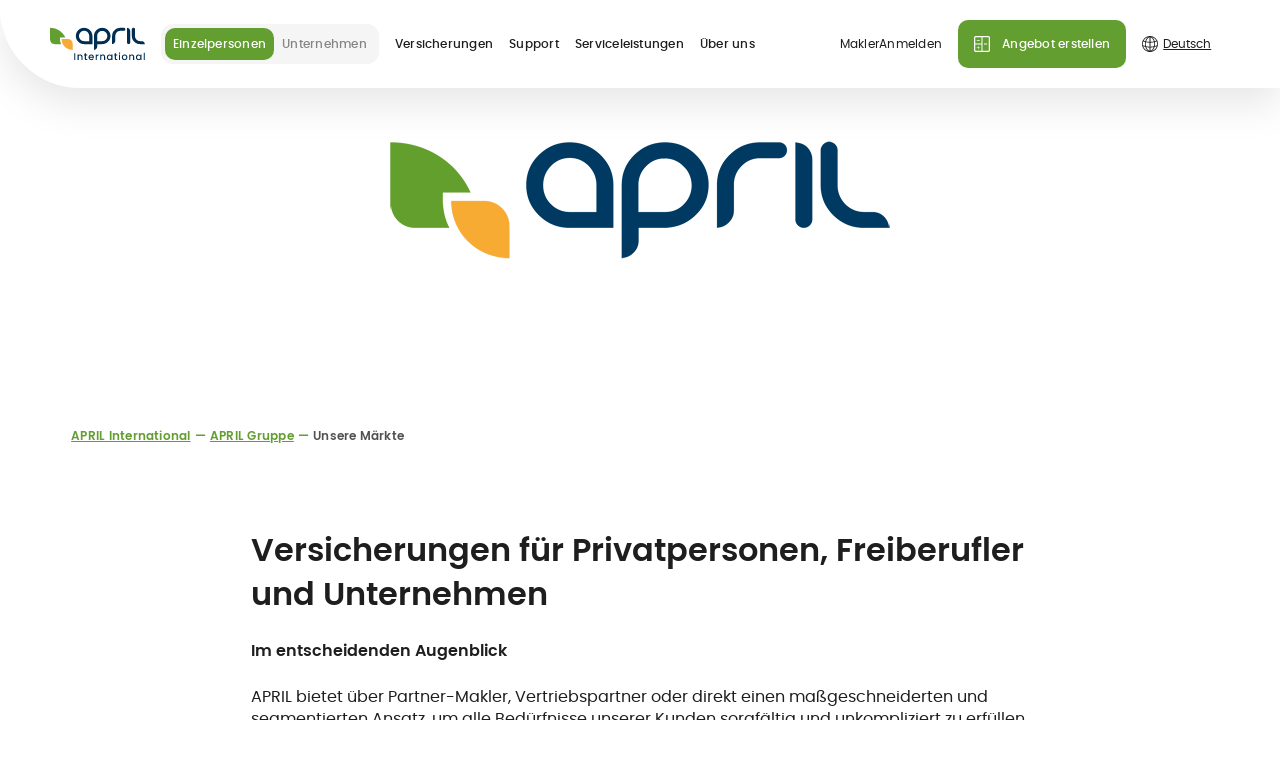

--- FILE ---
content_type: text/html;charset=utf-8
request_url: https://www.april-international.com/de/ueber-april/april-gruppe/unsere-maerkte
body_size: 54390
content:
<!DOCTYPE html><html  lang="de" data-capo=""><head><meta charset="utf-8">
<meta name="viewport" content="width=device-width, initial-scale=1">
<title>APRIL Gruppe: Unsere Märkte | APRIL International</title>
<link rel="preconnect" href="https://www.google-analytics.com/" crossorigin>
<link rel="preconnect" href="https://www.googletagmanager.com/" crossorigin>
<link rel="preconnect" href="https://images.prismic.io" crossorigin>
<link rel="preconnect" href="https://static.axept.io/" crossorigin>
<link rel="preconnect" href="https://assets.april.fr/" crossorigin>
<link rel="preconnect" href="https://static.cdn.prismic.io/" crossorigin>
<link rel="preconnect" href="https://april-international.prismic.io/" crossorigin>
<link rel="preconnect" href="https://238d584b1d8d453d8f786f2a20f7f427.js.ubembed.com/" crossorigin>
<link rel="preconnect" href="https://sstdata.april-international.com/" crossorigin>
<link rel="preconnect" href="https://api.axept.io/" crossorigin>
<link rel="preconnect" href="https://client.axept.io/" crossorigin>
<link rel="preconnect" href="https://pagead2.googlesyndication.com/" crossorigin>
<link rel="preconnect" href="https://ade.googlesyndication.com/" crossorigin>
<link rel="preconnect" href="https://14383504.fls.doubleclick.net/" crossorigin>
<link rel="preconnect" href="https://region1.google-analytics.com/" crossorigin>
<link rel="preconnect" href="https://region1.analytics.google.com/" crossorigin>
<link rel="preconnect" href="https://www.googleadservices.com/" crossorigin>
<link rel="preconnect" href="https://adservice.google.com/" crossorigin>
<script src="https://static.cdn.prismic.io/prismic.min.js?repo=april-international&new=true" async defer crossorigin="anonymous" data-hid="f1d1a86"></script>
<style>.icon-link_xxs_left span{align-items:center;display:flex;gap:.5rem}.icon-link_xxs_left span .ui-icon,.icon-link_xxs_left span img{flex-shrink:0;height:.75rem;width:.75rem}.icon-link_xxs_right span{align-items:center;display:flex;flex-direction:row-reverse;gap:.5rem}.icon-link_xxs_right span .ui-icon,.icon-link_xxs_right span img{flex-shrink:0;height:.75rem;width:.75rem}.icon-link_xs_left span{align-items:center;display:flex;gap:.5rem}.icon-link_xs_left span .ui-icon,.icon-link_xs_left span img{flex-shrink:0;height:1rem;width:1rem}.icon-link_xs_right span{align-items:center;display:flex;flex-direction:row-reverse;gap:.5rem}.icon-link_xs_right span .ui-icon,.icon-link_xs_right span img{flex-shrink:0;height:1rem;width:1rem}.icon-link_s_left span{align-items:center;display:flex;gap:.75rem}.icon-link_s_left span .ui-icon,.icon-link_s_left span img{flex-shrink:0;height:1.25rem;width:1.25rem}.icon-link_s_right span{align-items:center;display:flex;flex-direction:row-reverse;gap:.75rem}.icon-link_s_right span .ui-icon,.icon-link_s_right span img{flex-shrink:0;height:1.25rem;width:1.25rem}.icon-link_m_left span{align-items:center;display:flex;gap:.75rem}.icon-link_m_left span .ui-icon,.icon-link_m_left span img{flex-shrink:0;height:1.5rem;width:1.5rem}.icon-link_m_right span{align-items:center;display:flex;flex-direction:row-reverse;gap:.75rem}.icon-link_m_right span .ui-icon,.icon-link_m_right span img{flex-shrink:0;height:1.5rem;width:1.5rem}@keyframes skeleton-fade{0%{background-color:#f5f5f5;color:#f5f5f5}to{background-color:#ccc;color:#ccc}}
/*! normalize.css v8.0.1 | MIT License | github.com/necolas/normalize.css */html{line-height:1.15;-webkit-text-size-adjust:100%}body{margin:0}main{display:block}h1{font-size:2em;margin:.67em 0}hr{box-sizing:initial;height:0;overflow:visible}pre{font-family:monospace,monospace;font-size:1em}a{background-color:initial}abbr[title]{border-bottom:none;text-decoration:underline;-webkit-text-decoration:underline dotted;text-decoration:underline dotted}b,strong{font-weight:bolder}code,kbd,samp{font-family:monospace,monospace;font-size:1em}small{font-size:80%}.exposant,sub,sup{font-size:75%;line-height:0;position:relative;vertical-align:initial}sub{bottom:-.25em}.exposant,sup{top:-.5em}img{border-style:none}button,input,optgroup,select,textarea{font-family:inherit;font-size:100%;line-height:1.15;margin:0}button,input{overflow:visible}button,select{text-transform:none}[type=button],[type=reset],[type=submit],button{-webkit-appearance:button}[type=button]::-moz-focus-inner,[type=reset]::-moz-focus-inner,[type=submit]::-moz-focus-inner,button::-moz-focus-inner{border-style:none;padding:0}[type=button]:-moz-focusring,[type=reset]:-moz-focusring,[type=submit]:-moz-focusring,button:-moz-focusring{outline:1px dotted ButtonText}fieldset{border:none;padding:0}legend{box-sizing:border-box;color:inherit;display:table;max-width:100%;padding:0;white-space:normal}progress{vertical-align:initial}textarea{overflow:auto}[type=checkbox],[type=radio]{box-sizing:border-box;padding:0}[type=number]::-webkit-inner-spin-button,[type=number]::-webkit-outer-spin-button{height:auto}[type=search]{-webkit-appearance:textfield;outline-offset:-2px}[type=search]::-webkit-search-decoration{-webkit-appearance:none}::-webkit-file-upload-button{-webkit-appearance:button;font:inherit}details{display:block}summary{display:list-item}[hidden],template{display:none}@font-face{font-display:swap;font-family:Poppins;font-style:normal;font-weight:700;src:url(/_nuxt/poppins-semibold.Dwwe1GeG.woff2) format("woff2")}@font-face{font-display:swap;font-family:Poppins;font-style:normal;font-weight:500;src:url(/_nuxt/poppins-medium.CmTOiZsM.woff2) format("woff2")}@font-face{font-display:swap;font-family:Poppins;font-style:normal;font-weight:400;src:url(/_nuxt/poppins-regular.Dr_4dpX_.woff2) format("woff2")}@font-face{font-display:swap;font-family:FragmentMono;font-style:normal;font-weight:400;src:url(/_nuxt/FragmentMono-Regular.D38hbeKd.ttf)}@font-face{ascent-override:100%;descent-override:38%;font-family:Adjusted Arial Fallback;line-gap-override:0%;size-adjust:109%;src:local(Arial)}body{--theme-color-medium:#0071cc;--theme-color-dark:#002d52;--theme-color-regular:#d6edff;--theme-color-light:#ebf6ff;--theme-color-medium-green:#639e30;--theme-color-medium-orange:#f8aa36}body.theme-blue{--theme-color-medium:#0071cc;--theme-color-dark:#002d52;--theme-color-regular:#d6edff;--theme-color-light:#ebf6ff}body.theme-green{--theme-color-medium:#639e30;--theme-color-dark:#477123;--theme-color-regular:#eaf5e0;--theme-color-light:#f4faef}.-color-market-emprunteur,.-color-market-habitation{color:#cc0700}.-color-market-prevoyance{color:#722483}.-color-market-sante{color:#0071cc}.-color-market-international{color:#639e30}.-color-market-marine{color:#0071cc}.-color-market-moto{color:#f8aa36}.-color-market-auto{color:#ec9109}.-color-market-pro{color:#002d52}.-color-market-default{color:#f5f5f5}.-background-market-emprunteur,.-background-market-habitation{background-color:#cc0700;color:#fff}.-background-market-prevoyance{background-color:#722483;color:#fff}.-background-market-sante{background-color:var(--theme-color-medium);color:#fff}.-background-market-international{background-color:#639e30;color:#fff}.-background-market-marine{background-color:#0071cc;color:#fff}.-background-market-moto{background-color:#f8aa36;color:#fff}.-background-market-auto{background-color:#ec9109;color:#fff}.-background-market-pro{background-color:#002d52;color:#fff}.-background-market-default{background-color:var(--theme-color-medium);color:#fff}.-gradient-market-emprunteur,.-gradient-market-habitation{background:linear-gradient(90deg,#cc0700,#ffd8d6 98.78%)}.-gradient-market-prevoyance{background:linear-gradient(90deg,#722483,#a672b1 98.78%)}.-gradient-market-sante{background:linear-gradient(90deg,#0071cc,#d6edff 98.78%)}.-gradient-market-auto{background:linear-gradient(90deg,#ec9109,#feeed8 98.78%)}.-gradient-market-pro{background:linear-gradient(90deg,#002d52,#d6edff 98.78%)}.-gradient-market-default{background:linear-gradient(90deg,#858585,#ccc 98.78%)}.-theme-market-emprunteur,.-theme-market-habitation{--theme-color-medium:#cc0700}.-theme-market-prevoyance{--theme-color-medium:#722483}.-theme-market-sante{--theme-color-medium:#0071cc}.-theme-market-international{--theme-color-medium:#639e30}.-theme-market-marine{--theme-color-medium:#0071cc}.-theme-market-moto{--theme-color-medium:#f8aa36}.-theme-market-auto{--theme-color-medium:#ec9109}.-theme-market-pro{--theme-color-medium:#002d52}.-theme-market-default{--theme-color-medium:#f5f5f5}.radial-gradient.-pink{background:radial-gradient(50% 50% at 50% 50%,#f17eae 22.4%,#e0669b 64.06%,#d2598d 100%)}.radial-gradient.-medium-red{background:radial-gradient(50% 50% at 50% 50%,#cc0700 0,#cc0700 43.75%,#b72839 100%)}.radial-gradient.-medium-blue{background:radial-gradient(50% 50% at 50% 50%,#0071cc 0,#0071cc 35.42%,#316cc6 100%)}.radial-gradient.-medium-green{background:radial-gradient(50% 50% at 50% 50%,#74b660 0,#639e30 44.79%,#5c954a 100%)}.radial-gradient.-medium-orange{background:radial-gradient(50% 50% at 50% 50%,#ffad48 0,#f8aa36 43.75%,#eb8100 100%)}.radial-gradient.-bleu-ciel{background:radial-gradient(50% 50% at 50% 50%,#7bd8ef 0,#2188e5 43.75%,#5cbcd3 100%,#5cbcd3 0)}.radial-gradient.-violet{background:radial-gradient(50% 50% at 50% 50%,#8e37a0 9.9%,#722483 56.25%,#692079 100%)}.radial-gradient.-orange{background:radial-gradient(50% 50% at 50% 50%,#ffc251 0,#d98508 43.75%,#fca300 100%)}.radial-gradient.-light-gray{background:radial-gradient(50% 50% at 50% 50%,#fff 35.42%,#f5f5f5 100%)}*,:after,:before{box-sizing:border-box}html{scroll-behavior:smooth;scroll-padding-top:5rem;scrollbar-gutter:stable}body{--gutter:0.5rem;--gutter-half:0.25rem;color:#1e1e1e;font-family:Poppins,Adjusted Arial Fallback,Helvetica,sans-serif;font-size:1rem;line-height:1.375;-webkit-font-smoothing:antialiased;-moz-osx-font-smoothing:grayscale}
/* ! misc */[class*=user-input-] [tabindex],[class*=user-input-] a,[class*=user-input-] button,[class*=user-input-] input,[class*=user-input-] textarea{outline:none;-webkit-tap-highlight-color:rgba(82,82,82,0)}button{background:none;border:none;cursor:pointer;font:inherit;line-height:inherit;padding:0;text-align:inherit}a{color:var(--theme-color-medium);text-decoration:none}@media (min-width:64em){body{--gutter:1rem;--gutter-half:0.5rem}html{scroll-padding-top:8rem}}ul.list-native{display:flex;flex-direction:column;gap:.75rem;list-style:none;padding-left:0}ul.list-native>li{color:#1e1e1e;font-size:1rem;line-height:1.375;padding-left:1.875rem;position:relative}ul.list-native>li p{margin:0}@media (max-width:47.9375em){ul.list-native>li{font-size:.875rem;line-height:1.4285714286}}ul.list-native>li:before{background-color:currentColor;color:var(--theme-color-medium);content:"";height:1.375rem;left:0;-webkit-mask:url(../../assets/icons/dot.svg) no-repeat center/contain;mask:url(../../assets/icons/dot.svg) no-repeat center/contain;position:absolute;top:0;width:1.375rem}.desktop-only{display:none}@media (min-width:64em){.desktop-only{display:block}}.mobile-only{display:block}@media (min-width:64em){.mobile-only{display:none}}.hidden{visibility:hidden}.edito{--edito-line-height:1.375;font-size:1rem;line-height:1.375}.edito.-small{--edito-line-height:1.4285714286;font-size:.875rem;line-height:1.4285714286}.edito.-mention{--edito-line-height:1.5;font-size:.75rem;letter-spacing:.02em;line-height:1.5}.edito.-small-mention{--edito-line-height:1.6;font-size:.625rem;letter-spacing:.02em;line-height:1.6}.edito.-mention ul li:before,.edito.-small-mention ul li:before{height:.1875rem;left:.5625rem;top:calc(var(--edito-line-height)*1em/2 - .09375rem);width:.1875rem}.edito pre>*,.edito>*{margin-bottom:0;margin-top:0}.edito pre>*+*,.edito>*+*{margin-top:1.5em}.edito ol,.edito ul{list-style-type:none;padding:0}.edito ol li,.edito ul li{padding-left:1.5rem;position:relative}.edito ol li:before,.edito ul li:before{content:"";left:0;position:absolute}.edito ol li:not(:last-child),.edito ul li:not(:last-child){margin-bottom:.5em}.edito ol{counter-reset:ordered-list}.edito ol li:before{color:var(--theme-color-medium);content:counter(ordered-list) ".";counter-increment:ordered-list;left:.3125rem;top:0;transform:translate3d(-50%,0,0)}.edito b,.edito h2,.edito strong{font-weight:700}.edito h2{font-size:1.5rem;letter-spacing:-.02em;line-height:1.1666666667}@media (min-width:48em){.edito h2{font-size:1.75rem;font-weight:700;letter-spacing:-.02em;line-height:1.1428571429}}.edito h2 b,.edito h2 strong{color:var(--theme-color-medium);font-weight:inherit}.edito h2 a{color:inherit;text-decoration:none}.edito h3{font-size:1.25rem;font-weight:700;letter-spacing:-.02em;line-height:1.2}@media (min-width:48em){.edito h3{font-size:1.5rem;font-weight:700;letter-spacing:-.02em;line-height:1.1666666667}}.edito h3 b,.edito h3 strong{color:var(--theme-color-medium);font-weight:inherit}.edito h3 a{color:inherit;text-decoration:none}.edito h4{font-size:1.125rem;font-weight:700;letter-spacing:-.02em;line-height:1.2222222222}@media (min-width:48em){.edito h4{font-size:1.25rem;font-weight:700;letter-spacing:-.02em;line-height:1.2}}.edito h4 b,.edito h4 strong{color:var(--theme-color-medium);font-weight:inherit}.edito h4 a{color:inherit;text-decoration:none}.edito h5{font-size:1.125rem;font-weight:700;letter-spacing:-.02em;line-height:1.2222222222}@media (min-width:48em){.edito h5{font-size:1.125rem;font-weight:700;letter-spacing:-.02em;line-height:1.2222222222}}.edito h5 b,.edito h5 strong{color:var(--theme-color-medium);font-weight:inherit}.edito h5 a{color:inherit;text-decoration:none}.edito h6{font-size:.875rem;font-weight:700;line-height:1.4285714286}.edito .warning{color:#f8aa36}.edito .highlighted{color:var(--theme-color-medium)}.edito .left-align{text-align:left}.edito .right-align{text-align:right}.edito .center-align{text-align:center}@media (max-width:47.9375em){.edito.-responsive{--edito-line-height:1.4285714286;font-size:.875rem;line-height:1.4285714286}}.edito-rich-text+.banner-push{margin-top:2.5rem}@media (min-width:64em){.edito-rich-text+.banner-push{margin-top:5rem}}.article-head+.edito-rich-text,.banner-push+.edito-rich-text{margin-top:2.5rem}@media (min-width:64em){.banner-push+.edito-rich-text{margin-top:5rem}}.edito-table+.edito-rich-text{margin-top:2.5rem}@media (min-width:64em){.edito-table+.edito-rich-text{margin-top:5rem}}.ctas-list+.edito-carousel,.highlight-v2-container+.edito-rich-text{margin-top:2.5rem}@media (min-width:64em){.ctas-list+.edito-carousel{margin-top:5rem}}.ui-breadcrumb+.edito-carousel{margin-top:2.5rem}@media (min-width:64em){.ui-breadcrumb+.edito-carousel{margin-top:5rem}}.title-header+.featured-block,.title-header+.title-header{margin-top:1.5rem}.edito-cta+.edito-rich-text{margin-top:2.5rem}@media (min-width:64em){.edito-cta+.edito-rich-text{margin-top:5rem}}.edito-rich-text+.youtube-video{margin-top:2.5rem}@media (min-width:64em){.edito-rich-text+.youtube-video{margin-top:5rem}}.ui-breadcrumb:first-child{margin-top:0;padding-top:5rem}@media (min-width:64em){.ui-breadcrumb:first-child{padding-top:8rem}}.ui-breadcrumb:first-child+.title-header{margin-top:1.5rem}.edito-carousel.-featured+.edito-carousel,.ui-grid-aside>:not(:first-child){margin-top:2.5rem}@media (min-width:64em){.edito-carousel.-featured+.edito-carousel{margin-top:5rem}}@media (min-width:83em){.contact-push.-borders+*{margin-top:2.5rem}}@media (min-width:83em) and (min-width:64em){.contact-push.-borders+*{margin-top:5rem}}.form-block+.confirmation-block{margin-top:2.5rem;padding-top:0}.notification-push:not(.-overlay)+.hero-title{margin-top:1.5rem}@media (min-width:64em){.notification-push:not(.-overlay)+.hero-title{margin-top:1.5rem}}.title-header+.list-push-carousel .list-push-carousel-wrapper{margin-top:1.5rem}@media (min-width:48em){.form-block+.confirmation-block{margin-top:3rem}}@media (min-width:64em){.form-push+:not(.ratings-push)>.ui-wrapper,.form-simple.-variant-1+:not(.ratings-push)>.ui-wrapper{border-top:.0625rem solid #ccc;padding-top:5rem}}[data-tooltip]:not(.custom-tooltip){background:initial;border:1px solid var(--theme-color-medium);border-radius:50%;cursor:pointer;flex:0 0 1.25rem;font-size:.75rem;height:1.25rem;line-height:0;padding:0;position:relative;text-align:center;transform:translateY(-.375rem);width:1.25rem}.tooltip-root{align-items:center;background:#fff;border:1px solid var(--theme-color-medium);border-radius:.625rem;box-shadow:0 15px 40px rgba(0,0,0,.2);color:#000;display:flex;flex-direction:column;font-size:.75rem;letter-spacing:.02em;line-height:1.5;margin-left:-5.625rem;margin-top:1.875rem;opacity:0;padding:.875rem .75rem;position:fixed;text-align:center;transform:translateY(10px);transition:.3s;transition-property:opacity,visibility,transform;visibility:hidden;width:12.5rem;z-index:50}.tooltip-root.--transverse{border:1px solid #ccc}.tooltip-root>*{margin:0}.tooltip-root li{margin-bottom:0!important}.tooltip-root:after,.tooltip-root:before{border:.5rem solid transparent;border-top-width:0;bottom:calc(100% - 1px);content:"";left:calc(50% - .5rem);position:absolute;will-change:transform;z-index:2}.tooltip-root:before{border-bottom-color:#fff;z-index:3}.tooltip-root:after{border-bottom-color:inherit;bottom:100%}.tooltip-root[data-tooltip-show]{opacity:1;transform:translateY(0);visibility:visible}.tooltip-root[data-tooltip-position-x=right]{margin-left:-4.375rem}.tooltip-root[data-tooltip-position-x=right]:after,.tooltip-root[data-tooltip-position-x=right]:before{left:auto;right:1.25rem}.tooltip-root[data-tooltip-position-x=left]{margin-left:-6.875rem}.tooltip-root[data-tooltip-position-x=left]:after,.tooltip-root[data-tooltip-position-x=left]:before{left:1.25rem}.tooltip-root[data-tooltip-position-y=top]{margin-top:.625rem}.tooltip-root[data-tooltip-position-y=top]:after,.tooltip-root[data-tooltip-position-y=top]:before{bottom:auto;top:100%;transform:scaleY(-1)}.tooltip-root[data-tooltip-position-y=top]:after{top:calc(100% + 1px)}</style>
<style>img.fluid-img{height:auto;width:100%}</style>
<style>.icon-link_xxs_left span{display:-webkit-box;display:-webkit-flex;display:-ms-flexbox;display:flex;-webkit-box-align:center;-webkit-align-items:center;-ms-flex-align:center;align-items:center;gap:.5rem}.icon-link_xxs_left span .ui-icon,.icon-link_xxs_left span img{-webkit-flex-shrink:0;height:.75rem;width:.75rem;-ms-flex-negative:0;flex-shrink:0}.icon-link_xxs_right span{display:-webkit-box;display:-webkit-flex;display:-ms-flexbox;display:flex;-webkit-box-align:center;-webkit-align-items:center;-ms-flex-align:center;align-items:center;gap:.5rem;-webkit-box-orient:horizontal;-webkit-box-direction:reverse;-webkit-flex-direction:row-reverse;-ms-flex-direction:row-reverse;flex-direction:row-reverse}.icon-link_xxs_right span .ui-icon,.icon-link_xxs_right span img{-webkit-flex-shrink:0;height:.75rem;width:.75rem;-ms-flex-negative:0;flex-shrink:0}.icon-link_xs_left span{display:-webkit-box;display:-webkit-flex;display:-ms-flexbox;display:flex;-webkit-box-align:center;-webkit-align-items:center;-ms-flex-align:center;align-items:center;gap:.5rem}.icon-link_xs_left span .ui-icon,.icon-link_xs_left span img{-webkit-flex-shrink:0;height:1rem;width:1rem;-ms-flex-negative:0;flex-shrink:0}.icon-link_xs_right span{display:-webkit-box;display:-webkit-flex;display:-ms-flexbox;display:flex;-webkit-box-align:center;-webkit-align-items:center;-ms-flex-align:center;align-items:center;gap:.5rem;-webkit-box-orient:horizontal;-webkit-box-direction:reverse;-webkit-flex-direction:row-reverse;-ms-flex-direction:row-reverse;flex-direction:row-reverse}.icon-link_xs_right span .ui-icon,.icon-link_xs_right span img{-webkit-flex-shrink:0;height:1rem;width:1rem;-ms-flex-negative:0;flex-shrink:0}.icon-link_s_left span{display:-webkit-box;display:-webkit-flex;display:-ms-flexbox;display:flex;-webkit-box-align:center;-webkit-align-items:center;-ms-flex-align:center;align-items:center;gap:.75rem}.icon-link_s_left span .ui-icon,.icon-link_s_left span img{-webkit-flex-shrink:0;height:1.25rem;width:1.25rem;-ms-flex-negative:0;flex-shrink:0}.icon-link_s_right span{display:-webkit-box;display:-webkit-flex;display:-ms-flexbox;display:flex;-webkit-box-align:center;-webkit-align-items:center;-ms-flex-align:center;align-items:center;gap:.75rem;-webkit-box-orient:horizontal;-webkit-box-direction:reverse;-webkit-flex-direction:row-reverse;-ms-flex-direction:row-reverse;flex-direction:row-reverse}.icon-link_s_right span .ui-icon,.icon-link_s_right span img{-webkit-flex-shrink:0;height:1.25rem;width:1.25rem;-ms-flex-negative:0;flex-shrink:0}.icon-link_m_left span{display:-webkit-box;display:-webkit-flex;display:-ms-flexbox;display:flex;-webkit-box-align:center;-webkit-align-items:center;-ms-flex-align:center;align-items:center;gap:.75rem}.icon-link_m_left span .ui-icon,.icon-link_m_left span img{-webkit-flex-shrink:0;height:1.5rem;width:1.5rem;-ms-flex-negative:0;flex-shrink:0}.icon-link_m_right span{display:-webkit-box;display:-webkit-flex;display:-ms-flexbox;display:flex;-webkit-box-align:center;-webkit-align-items:center;-ms-flex-align:center;align-items:center;gap:.75rem;-webkit-box-orient:horizontal;-webkit-box-direction:reverse;-webkit-flex-direction:row-reverse;-ms-flex-direction:row-reverse;flex-direction:row-reverse}.icon-link_m_right span .ui-icon,.icon-link_m_right span img{-webkit-flex-shrink:0;height:1.5rem;width:1.5rem;-ms-flex-negative:0;flex-shrink:0}@-webkit-keyframes skeleton-fade{0%{background-color:#f5f5f5;color:#f5f5f5}to{background-color:#ccc;color:#ccc}}@-o-keyframes skeleton-fade{0%{background-color:#f5f5f5;color:#f5f5f5}to{background-color:#ccc;color:#ccc}}@keyframes skeleton-fade{0%{background-color:#f5f5f5;color:#f5f5f5}to{background-color:#ccc;color:#ccc}}body:lang(de) h1,body:lang(nl) h1{-webkit-hyphens:auto;-moz-hyphens:auto;-ms-hyphens:auto;-o-hyphens:auto;hyphens:auto;word-break:break-word}.__with-top-header{margin-top:var(--top-header-height)}</style>
<style>.icon-link_xxs_left span{align-items:center;display:flex;gap:.5rem}.icon-link_xxs_left span .ui-icon,.icon-link_xxs_left span img{flex-shrink:0;height:.75rem;width:.75rem}.icon-link_xxs_right span{align-items:center;display:flex;flex-direction:row-reverse;gap:.5rem}.icon-link_xxs_right span .ui-icon,.icon-link_xxs_right span img{flex-shrink:0;height:.75rem;width:.75rem}.icon-link_xs_left span{align-items:center;display:flex;gap:.5rem}.icon-link_xs_left span .ui-icon,.icon-link_xs_left span img{flex-shrink:0;height:1rem;width:1rem}.icon-link_xs_right span{align-items:center;display:flex;flex-direction:row-reverse;gap:.5rem}.icon-link_xs_right span .ui-icon,.icon-link_xs_right span img{flex-shrink:0;height:1rem;width:1rem}.icon-link_s_left span{align-items:center;display:flex;gap:.75rem}.icon-link_s_left span .ui-icon,.icon-link_s_left span img{flex-shrink:0;height:1.25rem;width:1.25rem}.icon-link_s_right span{align-items:center;display:flex;flex-direction:row-reverse;gap:.75rem}.icon-link_s_right span .ui-icon,.icon-link_s_right span img{flex-shrink:0;height:1.25rem;width:1.25rem}.icon-link_m_left span{align-items:center;display:flex;gap:.75rem}.icon-link_m_left span .ui-icon,.icon-link_m_left span img{flex-shrink:0;height:1.5rem;width:1.5rem}.icon-link_m_right span{align-items:center;display:flex;flex-direction:row-reverse;gap:.75rem}.icon-link_m_right span .ui-icon,.icon-link_m_right span img{flex-shrink:0;height:1.5rem;width:1.5rem}@keyframes skeleton-fade{0%{background-color:#f5f5f5;color:#f5f5f5}to{background-color:#ccc;color:#ccc}}.site-header .header-actions{align-content:center;align-items:center;display:flex}.site-header .header-actions>*{margin-left:.5rem}.site-header .header-actions .search-box .search-box-open{min-width:2.5rem}.site-header .header-actions .cta-icon.icon-only:last-child{margin-right:-.625rem}.site-header .header-action{transition:opacity .4s cubic-bezier(0,0,0,1) .6s}.site-header .header-action>span :not(img){border:0;clip:rect(0 0 0 0);height:1px;margin:-1px;overflow:hidden;padding:0;position:absolute;width:1px}.site-header .header-action.-hidden{opacity:.01;transition:opacity .4s cubic-bezier(0,0,0,1);visibility:hidden}.site-header .header-burger-button{position:relative}.site-header .notification-indicator{background:#f8aa36;border-radius:50%;height:.3125rem;position:absolute;right:.125rem;top:.5rem;width:.3125rem}.site-header .notification-indicator span{border:0;clip:rect(0 0 0 0);height:1px;margin:-1px;overflow:hidden;padding:0;position:absolute;width:1px}@media (min-width:64em){.site-header .header-menu{flex:1 1 auto}.site-header .header-actions{display:none}}</style>
<style>.icon-link_xxs_left span{align-items:center;display:flex;gap:.5rem}.icon-link_xxs_left span .ui-icon,.icon-link_xxs_left span img{flex-shrink:0;height:.75rem;width:.75rem}.icon-link_xxs_right span{align-items:center;display:flex;flex-direction:row-reverse;gap:.5rem}.icon-link_xxs_right span .ui-icon,.icon-link_xxs_right span img{flex-shrink:0;height:.75rem;width:.75rem}.icon-link_xs_left span{align-items:center;display:flex;gap:.5rem}.icon-link_xs_left span .ui-icon,.icon-link_xs_left span img{flex-shrink:0;height:1rem;width:1rem}.icon-link_xs_right span{align-items:center;display:flex;flex-direction:row-reverse;gap:.5rem}.icon-link_xs_right span .ui-icon,.icon-link_xs_right span img{flex-shrink:0;height:1rem;width:1rem}.icon-link_s_left span{align-items:center;display:flex;gap:.75rem}.icon-link_s_left span .ui-icon,.icon-link_s_left span img{flex-shrink:0;height:1.25rem;width:1.25rem}.icon-link_s_right span{align-items:center;display:flex;flex-direction:row-reverse;gap:.75rem}.icon-link_s_right span .ui-icon,.icon-link_s_right span img{flex-shrink:0;height:1.25rem;width:1.25rem}.icon-link_m_left span{align-items:center;display:flex;gap:.75rem}.icon-link_m_left span .ui-icon,.icon-link_m_left span img{flex-shrink:0;height:1.5rem;width:1.5rem}.icon-link_m_right span{align-items:center;display:flex;flex-direction:row-reverse;gap:.75rem}.icon-link_m_right span .ui-icon,.icon-link_m_right span img{flex-shrink:0;height:1.5rem;width:1.5rem}@keyframes skeleton-fade{0%{background-color:#f5f5f5;color:#f5f5f5}to{background-color:#ccc;color:#ccc}}.header-wrapper{left:0;position:fixed;top:0;width:100vw;z-index:20}.header-wrapper .header-wrapper-content{background:#fff;border-radius:0 0 0 1.875rem;box-shadow:0 15px 40px rgba(0,0,0,.1)}.header-wrapper .header-banner{align-content:center;align-items:center;display:flex;height:3.5rem;justify-content:space-between}.header-wrapper .header-logo{background:transparent;border:0;height:100%;width:4.875rem}.header-wrapper .header-logo .fluid-img,.header-wrapper .header-logo .ui-logo{display:block;height:100%}@media (max-width:63.9375em){.header-wrapper .header-logo .ui-logo.-wide{transition:.4s cubic-bezier(0,0,0,1) .6s}.header-wrapper .header-logo .ui-logo.-wide.-hidden{opacity:.01;transition:.4s cubic-bezier(0,0,0,1);visibility:hidden}}@media (min-width:64em){.header-wrapper .header-wrapper-content{border-radius:0 0 0 5rem}.header-wrapper .header-banner{height:5.5rem}.header-wrapper .header-logo{margin-right:1rem;width:4rem}}@media (min-width:83em){.header-wrapper .header-logo{width:5.9375rem}}@media (min-width:64em){.header-wrapper.-with-lang-switcher .header-logo{max-width:5.9375rem;min-width:4rem;width:auto}}</style>
<style>.icon-link_xxs_left span{align-items:center;display:flex;gap:.5rem}.icon-link_xxs_left span .ui-icon,.icon-link_xxs_left span img{flex-shrink:0;height:.75rem;width:.75rem}.icon-link_xxs_right span{align-items:center;display:flex;flex-direction:row-reverse;gap:.5rem}.icon-link_xxs_right span .ui-icon,.icon-link_xxs_right span img{flex-shrink:0;height:.75rem;width:.75rem}.icon-link_xs_left span{align-items:center;display:flex;gap:.5rem}.icon-link_xs_left span .ui-icon,.icon-link_xs_left span img{flex-shrink:0;height:1rem;width:1rem}.icon-link_xs_right span{align-items:center;display:flex;flex-direction:row-reverse;gap:.5rem}.icon-link_xs_right span .ui-icon,.icon-link_xs_right span img{flex-shrink:0;height:1rem;width:1rem}.icon-link_s_left span{align-items:center;display:flex;gap:.75rem}.icon-link_s_left span .ui-icon,.icon-link_s_left span img{flex-shrink:0;height:1.25rem;width:1.25rem}.icon-link_s_right span{align-items:center;display:flex;flex-direction:row-reverse;gap:.75rem}.icon-link_s_right span .ui-icon,.icon-link_s_right span img{flex-shrink:0;height:1.25rem;width:1.25rem}.icon-link_m_left span{align-items:center;display:flex;gap:.75rem}.icon-link_m_left span .ui-icon,.icon-link_m_left span img{flex-shrink:0;height:1.5rem;width:1.5rem}.icon-link_m_right span{align-items:center;display:flex;flex-direction:row-reverse;gap:.75rem}.icon-link_m_right span .ui-icon,.icon-link_m_right span img{flex-shrink:0;height:1.5rem;width:1.5rem}@keyframes skeleton-fade{0%{background-color:#f5f5f5;color:#f5f5f5}to{background-color:#ccc;color:#ccc}}.ui-wrapper{color:"(min-width: 64em)";margin:0 auto;max-width:54.6875rem;position:relative;width:86.6666666667vw}.ui-wrapper.-wrapped{box-sizing:initial;padding-left:6.6666666667vw;padding-right:6.6666666667vw;width:calc(100% - 13.33333vw)}.ui-wrapper.-wide{max-width:none}@media (min-width:64em){.ui-wrapper{margin:0 auto;max-width:80rem;width:88.8888888889vw}.ui-wrapper.-wrapped{padding-left:11.6666666667vw;padding-right:11.6666666667vw;width:calc(100% - 23.33333vw)}.ui-wrapper.-full-width{max-width:83rem;width:92.2222222222vw}.ui-wrapper.-full-width.-wrapped{padding-left:3.8888888889vw;padding-right:3.8888888889vw;width:calc(100% - 7.77778vw)}.ui-wrapper.-medium{max-width:54.6875rem;width:60.7638888889vw}.ui-wrapper.-medium.-wrapped{padding-left:27.2222222222vw;padding-right:27.2222222222vw;width:calc(100% - 54.44444vw)}.ui-wrapper.-narrow{max-width:41rem;width:45.5555555556vw}.ui-wrapper.-narrow.-wrapped{padding-left:27.2222222222vw;padding-right:27.2222222222vw;width:calc(100% - 54.44444vw)}.ui-wrapper.-condensed{max-width:34rem;width:37.7777777778vw}.ui-wrapper.-condensed.-wrapped{padding-left:31.1111111111vw;padding-right:31.1111111111vw;width:calc(100% - 62.22222vw)}.ui-wrapper.-wide{max-width:none}}@media (max-width:47.9375em){.ui-wrapper.-desktop-only{max-width:100%;width:100%}}</style>
<style>.icon-link_xxs_left span{align-items:center;display:flex;gap:.5rem}.icon-link_xxs_left span .ui-icon,.icon-link_xxs_left span img{flex-shrink:0;height:.75rem;width:.75rem}.icon-link_xxs_right span{align-items:center;display:flex;flex-direction:row-reverse;gap:.5rem}.icon-link_xxs_right span .ui-icon,.icon-link_xxs_right span img{flex-shrink:0;height:.75rem;width:.75rem}.icon-link_xs_left span{align-items:center;display:flex;gap:.5rem}.icon-link_xs_left span .ui-icon,.icon-link_xs_left span img{flex-shrink:0;height:1rem;width:1rem}.icon-link_xs_right span{align-items:center;display:flex;flex-direction:row-reverse;gap:.5rem}.icon-link_xs_right span .ui-icon,.icon-link_xs_right span img{flex-shrink:0;height:1rem;width:1rem}.icon-link_s_left span{align-items:center;display:flex;gap:.75rem}.icon-link_s_left span .ui-icon,.icon-link_s_left span img{flex-shrink:0;height:1.25rem;width:1.25rem}.icon-link_s_right span{align-items:center;display:flex;flex-direction:row-reverse;gap:.75rem}.icon-link_s_right span .ui-icon,.icon-link_s_right span img{flex-shrink:0;height:1.25rem;width:1.25rem}.icon-link_m_left span{align-items:center;display:flex;gap:.75rem}.icon-link_m_left span .ui-icon,.icon-link_m_left span img{flex-shrink:0;height:1.5rem;width:1.5rem}.icon-link_m_right span{align-items:center;display:flex;flex-direction:row-reverse;gap:.75rem}.icon-link_m_right span .ui-icon,.icon-link_m_right span img{flex-shrink:0;height:1.5rem;width:1.5rem}@keyframes skeleton-fade{0%{background-color:#f5f5f5;color:#f5f5f5}to{background-color:#ccc;color:#ccc}}.ui-logo{display:inline-block}.ui-logo svg{fill:currentColor;height:auto;max-height:100%;vertical-align:middle;width:100%}.ui-logo span{border:0;clip:rect(0 0 0 0);height:1px;margin:-1px;overflow:hidden;padding:0;position:absolute;width:1px}</style>
<style>.icon-link_xxs_left span{align-items:center;display:flex;gap:.5rem}.icon-link_xxs_left span .ui-icon,.icon-link_xxs_left span img{flex-shrink:0;height:.75rem;width:.75rem}.icon-link_xxs_right span{align-items:center;display:flex;flex-direction:row-reverse;gap:.5rem}.icon-link_xxs_right span .ui-icon,.icon-link_xxs_right span img{flex-shrink:0;height:.75rem;width:.75rem}.icon-link_xs_left span{align-items:center;display:flex;gap:.5rem}.icon-link_xs_left span .ui-icon,.icon-link_xs_left span img{flex-shrink:0;height:1rem;width:1rem}.icon-link_xs_right span{align-items:center;display:flex;flex-direction:row-reverse;gap:.5rem}.icon-link_xs_right span .ui-icon,.icon-link_xs_right span img{flex-shrink:0;height:1rem;width:1rem}.icon-link_s_left span{align-items:center;display:flex;gap:.75rem}.icon-link_s_left span .ui-icon,.icon-link_s_left span img{flex-shrink:0;height:1.25rem;width:1.25rem}.icon-link_s_right span{align-items:center;display:flex;flex-direction:row-reverse;gap:.75rem}.icon-link_s_right span .ui-icon,.icon-link_s_right span img{flex-shrink:0;height:1.25rem;width:1.25rem}.icon-link_m_left span{align-items:center;display:flex;gap:.75rem}.icon-link_m_left span .ui-icon,.icon-link_m_left span img{flex-shrink:0;height:1.5rem;width:1.5rem}.icon-link_m_right span{align-items:center;display:flex;flex-direction:row-reverse;gap:.75rem}.icon-link_m_right span .ui-icon,.icon-link_m_right span img{flex-shrink:0;height:1.5rem;width:1.5rem}@keyframes skeleton-fade{0%{background-color:#f5f5f5;color:#f5f5f5}to{background-color:#ccc;color:#ccc}}.header-menu .menu-action.-highlight{color:#cc0700}.header-menu .menu-action.-desktop-icon-with-subtitle .cta span{display:block}.header-menu .menu-action .cta-icon .fluid-img:first-child:not(:only-child){margin-right:0}.header-menu .menu-action .cta-icon span span{margin-left:0}.header-menu .language-switcher-wrapper{padding:1rem 0;text-align:center}.header-menu .language-switcher-wrapper .languages-switcher{display:inline-block;font-size:.75rem}.header-menu .language-switcher-wrapper .languages-switcher .ui-icon{height:.75rem;margin-top:-.25rem;width:.75rem}.header-menu .language-switcher-wrapper:before{background:#ccc;content:"";display:block;height:.0625rem;width:100%}@media (max-width:63.9375em){.header-menu{background-color:rgba(30,30,30,0);display:flex;height:100%;left:0;pointer-events:none;position:fixed;top:0;transition:background-color .25s cubic-bezier(.25,.46,.45,.94);width:100%;z-index:25}.header-menu.-opened{background-color:rgba(30,30,30,.6);pointer-events:auto}.header-menu.-opened .menu-container{transform:translateZ(0)}.header-menu.-mega-menu-opened .menu-inner-content{-webkit-overflow-scrolling:auto}.header-menu .menu-container{background-color:#fff;display:flex;flex-direction:column;height:100%;position:relative;transform:translate3d(-100%,0,0);transition:transform .25s cubic-bezier(.25,.46,.45,.94),opacity .25s cubic-bezier(.25,.46,.45,.94);width:87.2%}.header-menu .menu-header{align-content:center;align-items:center;display:flex;flex:0 0 auto;height:3.5rem;justify-content:space-between;padding:0 6.6666666667vw}.header-menu .menu-header .ui-logo{height:100%;width:4.875rem}.header-menu .menu-header .ui-logo .ui-logo{display:block;height:100%}.header-menu .menu-content{flex:1 1 auto;height:0;position:relative}.header-menu .menu-inner-content{height:100%;overflow:auto;-webkit-overflow-scrolling:touch;display:flex;flex-direction:column;padding:1.5rem 0 0}.header-menu .menu-main{flex:1;padding:0 6.6666666667vw}.header-menu .hero-title{margin-bottom:1.5rem}.header-menu .hero-title+.switcher-block{margin-top:2rem}.header-menu .switcher-block{display:flex;margin-bottom:1.5rem;max-width:22.5rem}.header-menu .switcher-block li{flex:0 1 auto;width:50%}.header-menu .menu-title{font-size:1.125rem;font-weight:700;letter-spacing:-.02em;line-height:1.2222222222;margin:0 0 .5rem}.header-menu .menu-title b,.header-menu .menu-title strong{color:var(--theme-color-medium);font-weight:inherit}.header-menu .menu-title a{color:inherit;text-decoration:none}}@media (max-width:63.9375em) and (min-width:48em){.header-menu .menu-title{font-size:1.125rem;font-weight:700;letter-spacing:-.02em;line-height:1.2222222222}}@media (max-width:63.9375em){.header-menu .menu-title b,.header-menu .menu-title strong{color:var(--theme-color-medium);font-weight:inherit}.header-menu .menu-title a{color:inherit;text-decoration:none}.header-menu .menu-footer{border-top:.0625rem solid #ccc;padding:1rem 6.6666666667vw}.header-menu .menu-action a,.header-menu .menu-action button{width:100%}.header-menu .menu-action.-mobile-hidden{border:0;clip:rect(0 0 0 0);height:1px;margin:-1px;overflow:hidden;padding:0;position:absolute;width:1px}.header-menu .menu-action:not(.-mobile-hidden)~*{margin-top:.5rem}.header-menu .menu-action .cta-label{font-size:.75rem}.header-menu .menu-action .cta-label .ui-icon{display:block;height:16px;width:16px}.header-menu .menu-action.-desktop-icon-with-subtitle .cta span{align-items:center;display:flex;padding-left:.5rem}.header-menu.-separate .menu-inner-content{display:flex;flex-direction:column}.header-menu.-separate .menu-main{flex:1 0 auto}.header-menu.-separate .menu-footer{border-top:0}.header-menu .menu-secondary{flex:1 1 100%;padding:0 6.6666666667vw}.header-menu .menu-main+.menu-secondary:before{background-color:#ccc;content:"";display:block;height:.0625rem;width:100%}.header-menu .menu-secondary+.menu-footer{border-top:0}.header-menu .menu-secondary .menu-secondary-nav{display:flex;flex-direction:column;padding:1.5rem 0}.header-menu .menu-secondary .menu-secondary-nav a{align-content:start;justify-content:start;min-height:auto;text-align:left}.header-menu .menu-secondary .menu-secondary-nav a+a{margin-top:1rem}}@media (max-width:23.375em){.header-menu .switcher-block{flex-wrap:wrap}.header-menu .switcher-block li{flex:0 0 auto;width:100%}.header-menu .switcher-block li+li:before{height:.0625rem;left:50%;top:0;transform:translateX(-50%);width:calc(100% - 2rem)}}@media (min-width:64em){.header-menu .menu-title{display:none}.header-menu .menu-inner-content{align-content:center;align-items:center;display:flex;height:5.5rem;justify-content:space-between;width:100%}.header-menu .menu-main{align-content:center;align-items:center;display:flex;flex:1;height:100%;transition:opacity .4s cubic-bezier(0,0,0,1) .6s,visibility .4s cubic-bezier(0,0,0,1) .6s}.header-menu .menu-main.-hidden{opacity:.01;pointer-events:none;transition:opacity .4s cubic-bezier(0,0,0,1)}.header-menu .switcher-block{display:inline-flex;flex:0 0 auto;margin-right:1rem;min-width:0}.header-menu .menu-nav{align-self:stretch;height:100%}.header-menu .menu-footer,.header-menu .menu-nav{align-content:center;align-items:center;display:flex}.header-menu .menu-footer{gap:1rem;justify-content:flex-end}.header-menu .menu-footer .menu-action+.menu-action{margin-left:0}.header-menu .menu-action{transition:opacity .4s cubic-bezier(0,0,0,1) .6s}.header-menu .menu-action.-hidden{opacity:.01;pointer-events:none;transition:opacity .4s cubic-bezier(0,0,0,1)}.header-menu .menu-action+.menu-action{margin-left:1rem}.header-menu .menu-action .cta-label{font-size:.75rem}.header-menu .menu-action .cta-label .ui-icon{display:block;height:16px;width:16px}.header-menu .menu-secondary{flex:0 0 auto;padding:0 2rem}.header-menu .menu-secondary .menu-secondary-nav{display:flex;gap:1.5rem}.header-menu .language-switcher-wrapper{align-items:center;display:flex;flex:0 0 auto;padding:0 0 0 1rem}.header-menu .language-switcher-wrapper .languages-switcher{padding:0}.header-menu .language-switcher-wrapper .languages-switcher .ui-icon{height:1rem;margin-top:-.25rem;width:1rem}.header-menu .language-switcher-wrapper:before{height:2rem;margin-right:1.5rem;width:.0625rem}}@media (min-width:64em) and (max-width:93.6875em){.header-menu .menu-action{text-align:center}.header-menu .menu-action .cta-icon .ui-icon{margin:0}}@media (min-width:83em){.header-menu .switcher-block{margin-left:.5rem;min-width:17.5rem}.header-menu .switcher-block li{flex:1 1 auto;width:50%}.header-menu .menu-nav:before{background:#ccc;content:"";flex:0 0 auto;height:2rem;margin-right:1rem;width:.0625rem}.header-menu .menu-footer.-separate .menu-action+.menu-action{padding-left:1rem;position:relative}.header-menu .menu-footer.-separate .menu-action+.menu-action:not(.-no-separator):before{background:#ccc;content:"";height:2rem;left:0;position:absolute;top:50%;transform:translateY(-50%);width:.0625rem}}@media (min-width:93.75em){.header-menu .menu-action{text-align:center}.header-menu .menu-action .ui-icon{display:none}.header-menu .menu-action+.menu-action{margin-left:1rem}.header-menu .menu-action.-desktop-icon-only .cta-icon .ui-icon{display:block;margin:0}.header-menu .menu-action.-desktop-icon-only .cta-icon>span{border:0;clip:rect(0 0 0 0);height:1px;margin:-1px;overflow:hidden;padding:0;position:absolute;width:1px}}@media (min-width:64em){.header-menu-title,.menu-header{display:none}}.header-menu.-with-lang-switcher .menu-footer .menu-action .cta-label .ui-icon{display:none}@media (min-width:64em){.header-menu.-with-lang-switcher .menu-secondary{padding:0 1rem}.header-menu.-with-lang-switcher .menu-secondary .menu-secondary-nav{display:flex;gap:1rem}.header-menu.-with-lang-switcher .language-switcher-wrapper:before{display:none}}@media (min-width:64em) and (max-width:79.9375em){.header-menu.-with-lang-switcher .language-switcher-wrapper{display:none}}@media (min-width:80em){.header-menu.-with-lang-switcher .menu-footer .menu-action .cta-label .ui-icon{display:block}}.header-menu.-with-lang-switcher .menu-action .cta-label{min-width:1rem}.header-menu.-with-lang-switcher .menu-nav:before{display:none}.header-menu .menu-secondary .menu-secondary-nav .cta-icon:active,.header-menu .menu-secondary .menu-secondary-nav .cta-icon:hover{color:#477123}</style>
<style>.icon-link_xxs_left span{align-items:center;display:flex;gap:.5rem}.icon-link_xxs_left span .ui-icon,.icon-link_xxs_left span img{flex-shrink:0;height:.75rem;width:.75rem}.icon-link_xxs_right span{align-items:center;display:flex;flex-direction:row-reverse;gap:.5rem}.icon-link_xxs_right span .ui-icon,.icon-link_xxs_right span img{flex-shrink:0;height:.75rem;width:.75rem}.icon-link_xs_left span{align-items:center;display:flex;gap:.5rem}.icon-link_xs_left span .ui-icon,.icon-link_xs_left span img{flex-shrink:0;height:1rem;width:1rem}.icon-link_xs_right span{align-items:center;display:flex;flex-direction:row-reverse;gap:.5rem}.icon-link_xs_right span .ui-icon,.icon-link_xs_right span img{flex-shrink:0;height:1rem;width:1rem}.icon-link_s_left span{align-items:center;display:flex;gap:.75rem}.icon-link_s_left span .ui-icon,.icon-link_s_left span img{flex-shrink:0;height:1.25rem;width:1.25rem}.icon-link_s_right span{align-items:center;display:flex;flex-direction:row-reverse;gap:.75rem}.icon-link_s_right span .ui-icon,.icon-link_s_right span img{flex-shrink:0;height:1.25rem;width:1.25rem}.icon-link_m_left span{align-items:center;display:flex;gap:.75rem}.icon-link_m_left span .ui-icon,.icon-link_m_left span img{flex-shrink:0;height:1.5rem;width:1.5rem}.icon-link_m_right span{align-items:center;display:flex;flex-direction:row-reverse;gap:.75rem}.icon-link_m_right span .ui-icon,.icon-link_m_right span img{flex-shrink:0;height:1.5rem;width:1.5rem}@keyframes skeleton-fade{0%{background-color:#f5f5f5;color:#f5f5f5}to{background-color:#ccc;color:#ccc}}.switcher-block{background:#f5f5f5;border-radius:.75rem;display:flex;list-style:none;margin:0;padding:.25rem}.switcher-block li{flex:1 1 auto}.switcher-block li.-current+li:before,.switcher-block li.-current:before{content:none;display:none}.switcher-block li+li{position:relative}.switcher-block li+li:before{background:#ccc;content:"";height:1rem;left:0;position:absolute;top:50%;transform:translateY(-50%);width:.0625rem}.switcher-block .cta-label{flex:1 1 auto;text-align:center;white-space:nowrap;width:100%}.switcher-block .switcher-block-notification{background:#f8aa36;border-radius:50%;display:inline-block;height:.3125rem;vertical-align:top;width:.3125rem}.switcher-block .switcher-block-notification span{border:0;clip:rect(0 0 0 0);height:1px;margin:-1px;overflow:hidden;padding:0;position:absolute;width:1px}</style>
<style>.icon-link_xxs_left span{align-items:center;display:flex;gap:.5rem}.icon-link_xxs_left span .ui-icon,.icon-link_xxs_left span img{flex-shrink:0;height:.75rem;width:.75rem}.icon-link_xxs_right span{align-items:center;display:flex;flex-direction:row-reverse;gap:.5rem}.icon-link_xxs_right span .ui-icon,.icon-link_xxs_right span img{flex-shrink:0;height:.75rem;width:.75rem}.icon-link_xs_left span{align-items:center;display:flex;gap:.5rem}.icon-link_xs_left span .ui-icon,.icon-link_xs_left span img{flex-shrink:0;height:1rem;width:1rem}.icon-link_xs_right span{align-items:center;display:flex;flex-direction:row-reverse;gap:.5rem}.icon-link_xs_right span .ui-icon,.icon-link_xs_right span img{flex-shrink:0;height:1rem;width:1rem}.icon-link_s_left span{align-items:center;display:flex;gap:.75rem}.icon-link_s_left span .ui-icon,.icon-link_s_left span img{flex-shrink:0;height:1.25rem;width:1.25rem}.icon-link_s_right span{align-items:center;display:flex;flex-direction:row-reverse;gap:.75rem}.icon-link_s_right span .ui-icon,.icon-link_s_right span img{flex-shrink:0;height:1.25rem;width:1.25rem}.icon-link_m_left span{align-items:center;display:flex;gap:.75rem}.icon-link_m_left span .ui-icon,.icon-link_m_left span img{flex-shrink:0;height:1.5rem;width:1.5rem}.icon-link_m_right span{align-items:center;display:flex;flex-direction:row-reverse;gap:.75rem}.icon-link_m_right span .ui-icon,.icon-link_m_right span img{flex-shrink:0;height:1.5rem;width:1.5rem}@keyframes skeleton-fade{0%{background-color:#f5f5f5;color:#f5f5f5}to{background-color:#ccc;color:#ccc}}@keyframes dot-loader{0%{transform:scale(0)}40%,to{transform:scale(1)}}.loading span{overflow:visible!important;text-overflow:clip!important;white-space:normal!important}.cta.cta-label{border-radius:.625rem;font-weight:500;height:48px;letter-spacing:.02em;min-width:150px;padding:.75rem 1rem;position:relative;transition:background .25s cubic-bezier(.25,.46,.45,.94),color .25s cubic-bezier(.25,.46,.45,.94),border .25s cubic-bezier(.25,.46,.45,.94)}.cta.cta-label span{overflow:hidden;text-overflow:ellipsis;white-space:normal}.cta.cta-label .wrap{overflow:hidden;text-overflow:ellipsis;white-space:nowrap}.cta.cta-label .cta-loader{background:inherit;border-radius:.625rem;content:"";height:100%;opacity:1;pointer-events:none;position:absolute;transition:opacity .25s cubic-bezier(.25,.46,.45,.94);width:100%}.cta.cta-label .cta-loader.v-enter-from,.cta.cta-label .cta-loader.v-leave-to{opacity:0}.cta.cta-label .cta-loader-element{height:.25rem;left:0;margin:-.125rem auto auto;position:absolute;right:0;top:50%;transition:none;width:.25rem}.cta.cta-label .cta-loader-element span,.cta.cta-label .cta-loader-element:after,.cta.cta-label .cta-loader-element:before{animation:dot-loader .5s cubic-bezier(.55,.085,.68,.53) infinite alternate;background:currentColor;border-radius:50%;content:"";height:.25rem;position:absolute;top:0;transform:scale(0);transform-origin:50% 50%;width:.25rem}.cta.cta-label .cta-loader-element:before{animation-delay:.1s;left:-.75rem}.cta.cta-label .cta-loader-element span{animation-delay:.2s;left:0}.cta.cta-label .cta-loader-element:after{animation-delay:.3s;right:-.75rem}.cta.cta-label.small{font-size:.75rem;height:32px;letter-spacing:.02em;line-height:1.5;line-height:24px;min-width:100px;padding:4px 8px}.cta.cta-label.small .fluid-img,.cta.cta-label.small [class*=ui-icon]{height:12px;width:12px}.cta.cta-label.small .fluid-img:first-child:not(:only-child),.cta.cta-label.small [class*=ui-icon]:first-child:not(:only-child){margin-right:8px}.cta.cta-label.small .fluid-img:last-child:not(:only-child),.cta.cta-label.small [class*=ui-icon]:last-child:not(:only-child){margin-left:8px}.cta.cta-label .fluid-img,.cta.cta-label [class*=ui-icon]{height:20px;max-width:20px}.cta.cta-label .fluid-img:first-child:not(:only-child),.cta.cta-label [class*=ui-icon]:first-child:not(:only-child){margin-right:12px}.cta.cta-label .fluid-img:last-child:not(:only-child),.cta.cta-label [class*=ui-icon]:last-child:not(:only-child){margin-left:12px}.cta.cta-label.variant-primary{color:#fff}.cta.cta-label.variant-primary,.cta.cta-label.variant-primary.active,.cta.cta-label.variant-primary.current,.cta.cta-label.variant-primary[aria-current]{background:var(--theme-color-medium)}.user-input-keyboard .cta.cta-label.variant-primary:not(span):focus,.user-input-mouse .cta.cta-label.variant-primary:not(span):hover,.user-input-touch .cta.cta-label.variant-primary:not(span):active{background:var(--theme-color-dark);color:#fff}.cta.cta-label.variant-primary.-disabled,.cta.cta-label.variant-primary:disabled:not(.loading),.user-input-keyboard .cta.cta-label.variant-primary.-disabled:focus,.user-input-keyboard .cta.cta-label.variant-primary:disabled:not(.loading):focus,.user-input-mouse .cta.cta-label.variant-primary.-disabled:hover,.user-input-mouse .cta.cta-label.variant-primary:disabled:not(.loading):hover,.user-input-touch .cta.cta-label.variant-primary.-disabled:active,.user-input-touch .cta.cta-label.variant-primary:disabled:not(.loading):active{background:#ccc;color:#858585}.cta.cta-label.variant-secondary{background:transparent;border:2px solid var(--theme-color-medium);color:var(--theme-color-medium)}.cta.cta-label.variant-secondary.active,.cta.cta-label.variant-secondary.current,.cta.cta-label.variant-secondary[aria-current]{border-color:var(--theme-color-medium)}.user-input-keyboard .cta.cta-label.variant-secondary:not(span):focus,.user-input-mouse .cta.cta-label.variant-secondary:not(span):hover,.user-input-touch .cta.cta-label.variant-secondary:not(span):active{border-color:var(--theme-color-dark);color:var(--theme-color-dark)}.cta.cta-label.variant-secondary.-disabled,.cta.cta-label.variant-secondary:disabled:not(.loading),.user-input-keyboard .cta.cta-label.variant-secondary.-disabled:focus,.user-input-keyboard .cta.cta-label.variant-secondary:disabled:not(.loading):focus,.user-input-mouse .cta.cta-label.variant-secondary.-disabled:hover,.user-input-mouse .cta.cta-label.variant-secondary:disabled:not(.loading):hover,.user-input-touch .cta.cta-label.variant-secondary.-disabled:active,.user-input-touch .cta.cta-label.variant-secondary:disabled:not(.loading):active{background:#ccc;border:2px solid #ccc;color:#858585}.cta.cta-label.variant-secondary.loading{color:transparent}.cta.cta-label.variant-secondary.loading .cta-loader-element{color:#525252}.cta.cta-label.variant-green{background:transparent;border:2px solid #639e30;color:#525252}.cta.cta-label.variant-green.active,.cta.cta-label.variant-green.current,.cta.cta-label.variant-green[aria-current],.user-input-keyboard .cta.cta-label.variant-green:not(span):focus,.user-input-mouse .cta.cta-label.variant-green:not(span):hover,.user-input-touch .cta.cta-label.variant-green:not(span):active{border-color:#639e30}.cta.cta-label.variant-green.-disabled,.cta.cta-label.variant-green:disabled:not(.loading),.user-input-keyboard .cta.cta-label.variant-green.-disabled:focus,.user-input-keyboard .cta.cta-label.variant-green:disabled:not(.loading):focus,.user-input-mouse .cta.cta-label.variant-green.-disabled:hover,.user-input-mouse .cta.cta-label.variant-green:disabled:not(.loading):hover,.user-input-touch .cta.cta-label.variant-green.-disabled:active,.user-input-touch .cta.cta-label.variant-green:disabled:not(.loading):active{background:#ccc;border:2px solid #ccc;color:#858585}.cta.cta-label.variant-tertiary{background:hsla(0,0%,100%,0);color:var(--theme-color-medium);min-width:0!important}.cta.cta-label.variant-tertiary.active,.cta.cta-label.variant-tertiary.current,.cta.cta-label.variant-tertiary[aria-current]{color:#858585}.user-input-keyboard .cta.cta-label.variant-tertiary:not(span):focus,.user-input-mouse .cta.cta-label.variant-tertiary:not(span):hover,.user-input-touch .cta.cta-label.variant-tertiary:not(span):active{color:var(--theme-color-dark)}.cta.cta-label.variant-tertiary.-disabled,.cta.cta-label.variant-tertiary:disabled:not(.loading),.user-input-keyboard .cta.cta-label.variant-tertiary.-disabled:focus,.user-input-keyboard .cta.cta-label.variant-tertiary:disabled:not(.loading):focus,.user-input-mouse .cta.cta-label.variant-tertiary.-disabled:hover,.user-input-mouse .cta.cta-label.variant-tertiary:disabled:not(.loading):hover,.user-input-touch .cta.cta-label.variant-tertiary.-disabled:active,.user-input-touch .cta.cta-label.variant-tertiary:disabled:not(.loading):active{background:#ccc;border:2px solid #ccc;color:#858585}.cta.cta-label.variant-monochrome{background:transparent;border:2px solid #fff;color:#fff}.user-input-keyboard .cta.cta-label.variant-monochrome:not(span):focus,.user-input-mouse .cta.cta-label.variant-monochrome:not(span):hover,.user-input-touch .cta.cta-label.variant-monochrome:not(span):active{background:#fff;color:var(--theme-color-dark)}.cta.cta-label.variant-monochrome.-disabled,.cta.cta-label.variant-monochrome:disabled:not(.loading),.user-input-keyboard .cta.cta-label.variant-monochrome.-disabled:focus,.user-input-keyboard .cta.cta-label.variant-monochrome:disabled:not(.loading):focus,.user-input-mouse .cta.cta-label.variant-monochrome.-disabled:hover,.user-input-mouse .cta.cta-label.variant-monochrome:disabled:not(.loading):hover,.user-input-touch .cta.cta-label.variant-monochrome.-disabled:active,.user-input-touch .cta.cta-label.variant-monochrome:disabled:not(.loading):active{background:#ccc;color:#858585}.cta.cta-label.variant-attention{background:#f8aa36;border:2px solid #f8aa36;color:#1e1e1e}.user-input-keyboard .cta.cta-label.variant-attention:not(span):focus,.user-input-mouse .cta.cta-label.variant-attention:not(span):hover,.user-input-touch .cta.cta-label.variant-attention:not(span):active{background:#ec9109;border-color:#ec9109;color:#1e1e1e}.cta.cta-label.variant-attention.-disabled,.cta.cta-label.variant-attention:disabled:not(.loading),.user-input-keyboard .cta.cta-label.variant-attention.-disabled:focus,.user-input-keyboard .cta.cta-label.variant-attention:disabled:not(.loading):focus,.user-input-mouse .cta.cta-label.variant-attention.-disabled:hover,.user-input-mouse .cta.cta-label.variant-attention:disabled:not(.loading):hover,.user-input-touch .cta.cta-label.variant-attention.-disabled:active,.user-input-touch .cta.cta-label.variant-attention:disabled:not(.loading):active{background:#ccc;border:2px solid #ccc;color:#858585}.cta.cta-label.variant-theme-blue{background:#0071cc}.cta.cta-label.variant-theme-green{background:#639e30}.cta.cta-label.variant-theme-blue,.cta.cta-label.variant-theme-green{color:#fff}.cta.cta-label.variant-theme-blue.active,.cta.cta-label.variant-theme-blue.current,.cta.cta-label.variant-theme-blue[aria-current],.cta.cta-label.variant-theme-green.active,.cta.cta-label.variant-theme-green.current,.cta.cta-label.variant-theme-green[aria-current]{color:#002d52}.user-input-keyboard .cta.cta-label.variant-theme-blue:not(span):focus,.user-input-keyboard .cta.cta-label.variant-theme-green:not(span):focus,.user-input-mouse .cta.cta-label.variant-theme-blue:not(span):hover,.user-input-mouse .cta.cta-label.variant-theme-green:not(span):hover,.user-input-touch .cta.cta-label.variant-theme-blue:not(span):active,.user-input-touch .cta.cta-label.variant-theme-green:not(span):active{background:#002d52}.cta.cta-label.variant-theme-blue.-disabled,.cta.cta-label.variant-theme-blue:disabled:not(.loading),.cta.cta-label.variant-theme-green.-disabled,.cta.cta-label.variant-theme-green:disabled:not(.loading),.user-input-keyboard .cta.cta-label.variant-theme-blue.-disabled:focus,.user-input-keyboard .cta.cta-label.variant-theme-blue:disabled:not(.loading):focus,.user-input-keyboard .cta.cta-label.variant-theme-green.-disabled:focus,.user-input-keyboard .cta.cta-label.variant-theme-green:disabled:not(.loading):focus,.user-input-mouse .cta.cta-label.variant-theme-blue.-disabled:hover,.user-input-mouse .cta.cta-label.variant-theme-blue:disabled:not(.loading):hover,.user-input-mouse .cta.cta-label.variant-theme-green.-disabled:hover,.user-input-mouse .cta.cta-label.variant-theme-green:disabled:not(.loading):hover,.user-input-touch .cta.cta-label.variant-theme-blue.-disabled:active,.user-input-touch .cta.cta-label.variant-theme-blue:disabled:not(.loading):active,.user-input-touch .cta.cta-label.variant-theme-green.-disabled:active,.user-input-touch .cta.cta-label.variant-theme-green:disabled:not(.loading):active{background:#ccc;color:#858585}.cta.cta-label.variant-theme-green{color:#fff}.cta.cta-label.variant-theme-green.active,.cta.cta-label.variant-theme-green.current,.cta.cta-label.variant-theme-green[aria-current]{color:#477123}.user-input-keyboard .cta.cta-label.variant-theme-green:not(span):focus,.user-input-mouse .cta.cta-label.variant-theme-green:not(span):hover,.user-input-touch .cta.cta-label.variant-theme-green:not(span):active{background:#477123}.cta.cta-label.variant-theme-green.-disabled,.cta.cta-label.variant-theme-green:disabled:not(.loading),.user-input-keyboard .cta.cta-label.variant-theme-green.-disabled:focus,.user-input-keyboard .cta.cta-label.variant-theme-green:disabled:not(.loading):focus,.user-input-mouse .cta.cta-label.variant-theme-green.-disabled:hover,.user-input-mouse .cta.cta-label.variant-theme-green:disabled:not(.loading):hover,.user-input-touch .cta.cta-label.variant-theme-green.-disabled:active,.user-input-touch .cta.cta-label.variant-theme-green:disabled:not(.loading):active{background:#ccc;color:#858585}.cta.cta-label[class*=variant-switch]{color:#858585}.cta.cta-label[class*=variant-switch].active,.cta.cta-label[class*=variant-switch].current,.cta.cta-label[class*=variant-switch][aria-current],.user-input-keyboard .cta.cta-label[class*=variant-switch]:not(span):focus,.user-input-mouse .cta.cta-label[class*=variant-switch]:not(span):hover,.user-input-touch .cta.cta-label[class*=variant-switch]:not(span):active{background:var(--theme-color-medium);color:#fff}.cta.cta-label.variant-switch-primary.active,.cta.cta-label.variant-switch-primary.current,.cta.cta-label.variant-switch-primary[aria-current],.user-input-keyboard .cta.cta-label.variant-switch-primary:not(span):focus,.user-input-mouse .cta.cta-label.variant-switch-primary:not(span):hover,.user-input-touch .cta.cta-label.variant-switch-primary:not(span):active{background:var(--theme-color-medium)}.cta.cta-label.variant-switch-secondary.active,.cta.cta-label.variant-switch-secondary.current,.cta.cta-label.variant-switch-secondary[aria-current],.user-input-keyboard .cta.cta-label.variant-switch-secondary:not(span):focus,.user-input-mouse .cta.cta-label.variant-switch-secondary:not(span):hover,.user-input-touch .cta.cta-label.variant-switch-secondary:not(span):active{background:var(--theme-color-dark-green)}.cta.cta-label.variant-switch-tertiary.active,.cta.cta-label.variant-switch-tertiary.current,.cta.cta-label.variant-switch-tertiary[aria-current]{background:#0071cc}.user-input-keyboard .cta.cta-label.variant-switch-tertiary:not(span):focus,.user-input-mouse .cta.cta-label.variant-switch-tertiary:not(span):hover,.user-input-touch .cta.cta-label.variant-switch-tertiary:not(span):active{background:#ccc;color:#525252}.cta.cta-label.variant-switch-market.active,.cta.cta-label.variant-switch-market.current,.cta.cta-label.variant-switch-market[aria-current],.user-input-keyboard .cta.cta-label.variant-switch-market:not(span):focus,.user-input-mouse .cta.cta-label.variant-switch-market:not(span):hover,.user-input-touch .cta.cta-label.variant-switch-market:not(span):active{background:var(--theme-color-medium)}.user-input-keyboard a:focus .cta-label span,.user-input-keyboard button:focus .cta-label span,.user-input-mouse a:hover .cta-label span,.user-input-mouse button:hover .cta-label span,.user-input-touch a:active .cta-label span,.user-input-touch button:active .cta-label span{text-decoration:none}.user-input-keyboard a:focus .cta-label:not(:disabled):not(.-disabled).variant-primary,.user-input-keyboard button:focus .cta-label:not(:disabled):not(.-disabled).variant-primary,.user-input-mouse a:hover .cta-label:not(:disabled):not(.-disabled).variant-primary,.user-input-mouse button:hover .cta-label:not(:disabled):not(.-disabled).variant-primary,.user-input-touch a:active .cta-label:not(:disabled):not(.-disabled).variant-primary,.user-input-touch button:active .cta-label:not(:disabled):not(.-disabled).variant-primary{background:var(--theme-color-dark)}.user-input-keyboard a:focus .cta-label.variant-secondary,.user-input-keyboard button:focus .cta-label.variant-secondary,.user-input-mouse a:hover .cta-label.variant-secondary,.user-input-mouse button:hover .cta-label.variant-secondary,.user-input-touch a:active .cta-label.variant-secondary,.user-input-touch button:active .cta-label.variant-secondary{border-color:var(--theme-color-dark)}.user-input-keyboard a:focus .cta-label.variant-tertiary,.user-input-keyboard button:focus .cta-label.variant-tertiary,.user-input-mouse a:hover .cta-label.variant-tertiary,.user-input-mouse button:hover .cta-label.variant-tertiary,.user-input-touch a:active .cta-label.variant-tertiary,.user-input-touch button:active .cta-label.variant-tertiary{color:var(--theme-color-dark)}.user-input-keyboard a:focus .cta-label.variant-theme-blue,.user-input-keyboard button:focus .cta-label.variant-theme-blue,.user-input-mouse a:hover .cta-label.variant-theme-blue,.user-input-mouse button:hover .cta-label.variant-theme-blue,.user-input-touch a:active .cta-label.variant-theme-blue,.user-input-touch button:active .cta-label.variant-theme-blue{background:#002d52}.user-input-keyboard a:focus .cta-label.variant-theme-green,.user-input-keyboard button:focus .cta-label.variant-theme-green,.user-input-mouse a:hover .cta-label.variant-theme-green,.user-input-mouse button:hover .cta-label.variant-theme-green,.user-input-touch a:active .cta-label.variant-theme-green,.user-input-touch button:active .cta-label.variant-theme-green{background:#477123}a.fat,button.fat{height:auto;min-width:4.5rem;padding:1.5rem}a.fat .fluid-img,a.fat [class*=ui-icon],button.fat .fluid-img,button.fat [class*=ui-icon]{height:1.5rem;max-width:1.5rem}</style>
<style>.icon-link_xxs_left span{align-items:center;display:flex;gap:.5rem}.icon-link_xxs_left span .ui-icon,.icon-link_xxs_left span img{flex-shrink:0;height:.75rem;width:.75rem}.icon-link_xxs_right span{align-items:center;display:flex;flex-direction:row-reverse;gap:.5rem}.icon-link_xxs_right span .ui-icon,.icon-link_xxs_right span img{flex-shrink:0;height:.75rem;width:.75rem}.icon-link_xs_left span{align-items:center;display:flex;gap:.5rem}.icon-link_xs_left span .ui-icon,.icon-link_xs_left span img{flex-shrink:0;height:1rem;width:1rem}.icon-link_xs_right span{align-items:center;display:flex;flex-direction:row-reverse;gap:.5rem}.icon-link_xs_right span .ui-icon,.icon-link_xs_right span img{flex-shrink:0;height:1rem;width:1rem}.icon-link_s_left span{align-items:center;display:flex;gap:.75rem}.icon-link_s_left span .ui-icon,.icon-link_s_left span img{flex-shrink:0;height:1.25rem;width:1.25rem}.icon-link_s_right span{align-items:center;display:flex;flex-direction:row-reverse;gap:.75rem}.icon-link_s_right span .ui-icon,.icon-link_s_right span img{flex-shrink:0;height:1.25rem;width:1.25rem}.icon-link_m_left span{align-items:center;display:flex;gap:.75rem}.icon-link_m_left span .ui-icon,.icon-link_m_left span img{flex-shrink:0;height:1.5rem;width:1.5rem}.icon-link_m_right span{align-items:center;display:flex;flex-direction:row-reverse;gap:.75rem}.icon-link_m_right span .ui-icon,.icon-link_m_right span img{flex-shrink:0;height:1.5rem;width:1.5rem}@keyframes skeleton-fade{0%{background-color:#f5f5f5;color:#f5f5f5}to{background-color:#ccc;color:#ccc}}.cta{align-content:center;align-items:center;background:none;border-width:0;cursor:pointer;display:inline-flex;justify-content:center;line-height:inherit;padding:0;position:relative;text-decoration:none}.cta.-disabled,.cta:disabled{cursor:not-allowed}.cta.-disabled[aria-hidden],.cta:disabled[aria-hidden]{visibility:hidden}.cta.icon-only .icon-label{border:0;clip:rect(0 0 0 0);height:1px;margin:-1px;overflow:hidden;padding:0;position:absolute;width:1px}.cta.icon-only [class*=ui-icon]{margin:0;transform:none}.cta.icon-only [class*=ui-icon]:first-child:not(:only-child),.cta.icon-only [class*=ui-icon]:last-child:not(:only-child){margin-left:0;margin-right:0}</style>
<style>.icon-link_xxs_left span{align-items:center;display:flex;gap:.5rem}.icon-link_xxs_left span .ui-icon,.icon-link_xxs_left span img{flex-shrink:0;height:.75rem;width:.75rem}.icon-link_xxs_right span{align-items:center;display:flex;flex-direction:row-reverse;gap:.5rem}.icon-link_xxs_right span .ui-icon,.icon-link_xxs_right span img{flex-shrink:0;height:.75rem;width:.75rem}.icon-link_xs_left span{align-items:center;display:flex;gap:.5rem}.icon-link_xs_left span .ui-icon,.icon-link_xs_left span img{flex-shrink:0;height:1rem;width:1rem}.icon-link_xs_right span{align-items:center;display:flex;flex-direction:row-reverse;gap:.5rem}.icon-link_xs_right span .ui-icon,.icon-link_xs_right span img{flex-shrink:0;height:1rem;width:1rem}.icon-link_s_left span{align-items:center;display:flex;gap:.75rem}.icon-link_s_left span .ui-icon,.icon-link_s_left span img{flex-shrink:0;height:1.25rem;width:1.25rem}.icon-link_s_right span{align-items:center;display:flex;flex-direction:row-reverse;gap:.75rem}.icon-link_s_right span .ui-icon,.icon-link_s_right span img{flex-shrink:0;height:1.25rem;width:1.25rem}.icon-link_m_left span{align-items:center;display:flex;gap:.75rem}.icon-link_m_left span .ui-icon,.icon-link_m_left span img{flex-shrink:0;height:1.5rem;width:1.5rem}.icon-link_m_right span{align-items:center;display:flex;flex-direction:row-reverse;gap:.75rem}.icon-link_m_right span .ui-icon,.icon-link_m_right span img{flex-shrink:0;height:1.5rem;width:1.5rem}@keyframes skeleton-fade{0%{background-color:#f5f5f5;color:#f5f5f5}to{background-color:#ccc;color:#ccc}}.header-nav>ul{list-style:none;margin:0;padding:0}.header-nav .header-entry .header-entry-button-label{white-space:nowrap}@media (max-width:63.9375em){.header-nav>ul>li+li{border-top:.0625rem solid #ccc}}@media (min-width:64em){.header-nav{height:100%}.header-nav:before{background:rgba(30,30,30,.4);content:"";height:100vh;left:50%;opacity:0;pointer-events:none;position:absolute;top:0;transform:translateX(-50%);transition:opacity .25s cubic-bezier(.25,.46,.45,.94);width:100vw;z-index:-1}.header-nav.-opened:before{opacity:1;pointer-events:none}.header-nav>ul{align-content:stretch;align-items:stretch;display:flex;height:100%}.header-nav>ul>li+li{margin-left:1rem}}@media (min-width:83em){.header-nav>ul>li+li{margin-left:1.5rem}}</style>
<style>.icon-link_xxs_left span{align-items:center;display:flex;gap:.5rem}.icon-link_xxs_left span .ui-icon,.icon-link_xxs_left span img{flex-shrink:0;height:.75rem;width:.75rem}.icon-link_xxs_right span{align-items:center;display:flex;flex-direction:row-reverse;gap:.5rem}.icon-link_xxs_right span .ui-icon,.icon-link_xxs_right span img{flex-shrink:0;height:.75rem;width:.75rem}.icon-link_xs_left span{align-items:center;display:flex;gap:.5rem}.icon-link_xs_left span .ui-icon,.icon-link_xs_left span img{flex-shrink:0;height:1rem;width:1rem}.icon-link_xs_right span{align-items:center;display:flex;flex-direction:row-reverse;gap:.5rem}.icon-link_xs_right span .ui-icon,.icon-link_xs_right span img{flex-shrink:0;height:1rem;width:1rem}.icon-link_s_left span{align-items:center;display:flex;gap:.75rem}.icon-link_s_left span .ui-icon,.icon-link_s_left span img{flex-shrink:0;height:1.25rem;width:1.25rem}.icon-link_s_right span{align-items:center;display:flex;flex-direction:row-reverse;gap:.75rem}.icon-link_s_right span .ui-icon,.icon-link_s_right span img{flex-shrink:0;height:1.25rem;width:1.25rem}.icon-link_m_left span{align-items:center;display:flex;gap:.75rem}.icon-link_m_left span .ui-icon,.icon-link_m_left span img{flex-shrink:0;height:1.5rem;width:1.5rem}.icon-link_m_right span{align-items:center;display:flex;flex-direction:row-reverse;gap:.75rem}.icon-link_m_right span .ui-icon,.icon-link_m_right span img{flex-shrink:0;height:1.5rem;width:1.5rem}@keyframes skeleton-fade{0%{background-color:#f5f5f5;color:#f5f5f5}to{background-color:#ccc;color:#ccc}}.header-entry{height:100%}.header-entry-button{background:none;border:none;color:currentColor;cursor:pointer;padding:0}.header-entry-button .header-entry-button-notification{align-content:center;align-items:center;background:#f8aa36;border-radius:50%;color:#fff;display:flex;font-size:.75rem;height:1.5625rem;justify-content:center;letter-spacing:.02em;line-height:1.5;text-align:center;width:1.5625rem}@media (max-width:63.9375em){.header-entry-button{align-content:center;align-items:center;display:flex;font-size:1rem;height:3.5rem;line-height:1.375;padding:.125rem 0;width:100%}.header-entry-button .header-entry-button-arrow,.header-entry-button .header-entry-button-icon{flex:0 0 auto}.header-entry-button .header-entry-button-arrow{height:.75rem;margin-left:1rem;width:.75rem}.header-entry-button .header-entry-button-label{flex:1 1 auto;text-align:left}.header-entry-button .header-entry-button-notification{flex:0 0 auto;margin-left:1rem}.header-entry-button .header-entry-button-notification:last-child{margin-right:1.75rem}.header-entry-button .header-entry-button-icon{height:1.25rem;margin-right:.75rem;width:1.25rem}.header-entry-button .header-entry-button-icon .ui-icon{height:100%;width:100%}}@media (min-width:64em){.header-entry-button{align-content:center;align-items:center;display:flex;font-size:.75rem;font-weight:500;height:100%;letter-spacing:.02em;line-height:1.5;position:relative}.header-entry-button:after{background:var(--theme-color-medium);border-radius:.125rem .125rem 0 0;bottom:0;content:"";height:.25rem;left:0;position:absolute;transform:scaleY(0);transform-origin:50% 100%;transition:transform .25s cubic-bezier(.25,.46,.45,.94),color .25s cubic-bezier(.25,.46,.45,.94);width:100%}.header-entry-button.-current:after,.header-entry-button.nuxt-link-exact-active:after,.header-entry-button[aria-current=true]:after,.header-entry-button[aria-expanded=true]:after{transform:scale(1)}.header-nav.-opened .header-entry-button.-current:not([aria-expanded=true]):after,.header-nav.-opened .header-entry-button.nuxt-link-exact-active:not([aria-expanded=true]):after,.header-nav.-opened .header-entry-button[aria-current=true]:not([aria-expanded=true]):after,.user-input-keyboard .header-entry-button:focus:not([aria-current=true]):not(.-current):not(.nuxt-link-exact-active):not([aria-expanded=true]):after,.user-input-mouse .header-entry-button:hover:not([aria-current=true]):not(.-current):not(.nuxt-link-exact-active):not([aria-expanded=true]):after,.user-input-touch .header-entry-button:active:not([aria-current=true]):not(.-current):not(.nuxt-link-exact-active):not([aria-expanded=true]):after{transform:scaleY(.25)}.header-entry-button .header-entry-button-notification{border:0;clip:rect(0 0 0 0);height:1px;margin:-1px;overflow:hidden;padding:0;position:absolute;width:1px}.header-entry-button-arrow,.header-entry-button-icon,.header-entry-panel{display:none}}</style>
<style>.icon-link_xxs_left span{align-items:center;display:flex;gap:.5rem}.icon-link_xxs_left span .ui-icon,.icon-link_xxs_left span img{flex-shrink:0;height:.75rem;width:.75rem}.icon-link_xxs_right span{align-items:center;display:flex;flex-direction:row-reverse;gap:.5rem}.icon-link_xxs_right span .ui-icon,.icon-link_xxs_right span img{flex-shrink:0;height:.75rem;width:.75rem}.icon-link_xs_left span{align-items:center;display:flex;gap:.5rem}.icon-link_xs_left span .ui-icon,.icon-link_xs_left span img{flex-shrink:0;height:1rem;width:1rem}.icon-link_xs_right span{align-items:center;display:flex;flex-direction:row-reverse;gap:.5rem}.icon-link_xs_right span .ui-icon,.icon-link_xs_right span img{flex-shrink:0;height:1rem;width:1rem}.icon-link_s_left span{align-items:center;display:flex;gap:.75rem}.icon-link_s_left span .ui-icon,.icon-link_s_left span img{flex-shrink:0;height:1.25rem;width:1.25rem}.icon-link_s_right span{align-items:center;display:flex;flex-direction:row-reverse;gap:.75rem}.icon-link_s_right span .ui-icon,.icon-link_s_right span img{flex-shrink:0;height:1.25rem;width:1.25rem}.icon-link_m_left span{align-items:center;display:flex;gap:.75rem}.icon-link_m_left span .ui-icon,.icon-link_m_left span img{flex-shrink:0;height:1.5rem;width:1.5rem}.icon-link_m_right span{align-items:center;display:flex;flex-direction:row-reverse;gap:.75rem}.icon-link_m_right span .ui-icon,.icon-link_m_right span img{flex-shrink:0;height:1.5rem;width:1.5rem}@keyframes skeleton-fade{0%{background-color:#f5f5f5;color:#f5f5f5}to{background-color:#ccc;color:#ccc}}.header-expand{--height:auto;height:var(--height);left:50%;overflow:hidden;position:absolute;top:0;transform:translateX(-50%);transition:height .25s cubic-bezier(.25,.46,.45,.94);width:100vw;z-index:-1}.header-expand .header-expand-content{background:#fff;border-radius:0 0 5rem 0;overflow:hidden;padding-top:3.5rem;width:100%}.header-expand .header-expand-content.-no-radius{border-radius:0}@media (min-width:64em){.header-expand .header-expand-content{padding-top:5.5rem}}</style>
<style>.icon-link_xxs_left span{align-items:center;display:flex;gap:.5rem}.icon-link_xxs_left span .ui-icon,.icon-link_xxs_left span img{flex-shrink:0;height:.75rem;width:.75rem}.icon-link_xxs_right span{align-items:center;display:flex;flex-direction:row-reverse;gap:.5rem}.icon-link_xxs_right span .ui-icon,.icon-link_xxs_right span img{flex-shrink:0;height:.75rem;width:.75rem}.icon-link_xs_left span{align-items:center;display:flex;gap:.5rem}.icon-link_xs_left span .ui-icon,.icon-link_xs_left span img{flex-shrink:0;height:1rem;width:1rem}.icon-link_xs_right span{align-items:center;display:flex;flex-direction:row-reverse;gap:.5rem}.icon-link_xs_right span .ui-icon,.icon-link_xs_right span img{flex-shrink:0;height:1rem;width:1rem}.icon-link_s_left span{align-items:center;display:flex;gap:.75rem}.icon-link_s_left span .ui-icon,.icon-link_s_left span img{flex-shrink:0;height:1.25rem;width:1.25rem}.icon-link_s_right span{align-items:center;display:flex;flex-direction:row-reverse;gap:.75rem}.icon-link_s_right span .ui-icon,.icon-link_s_right span img{flex-shrink:0;height:1.25rem;width:1.25rem}.icon-link_m_left span{align-items:center;display:flex;gap:.75rem}.icon-link_m_left span .ui-icon,.icon-link_m_left span img{flex-shrink:0;height:1.5rem;width:1.5rem}.icon-link_m_right span{align-items:center;display:flex;flex-direction:row-reverse;gap:.75rem}.icon-link_m_right span .ui-icon,.icon-link_m_right span img{flex-shrink:0;height:1.5rem;width:1.5rem}@keyframes skeleton-fade{0%{background-color:#f5f5f5;color:#f5f5f5}to{background-color:#ccc;color:#ccc}}.header-section{width:100%}.header-section.-tabs{padding-top:1.5rem}.header-section .ui-tabs .tab-list-container{margin:0}@media (max-width:63.9375em){.header-section .header-section-actions{margin:0 0 1.5rem;text-align:center}.header-section .header-section-actions .cta-link{font-size:.875rem;line-height:1.4285714286}}@media (min-width:64em){.header-section.-tabs{padding-top:2.5rem}.header-section .header-section-actions{position:relative}.header-section .header-section-actions.-right-aligned .cta-link{right:0}.header-section .header-section-actions .cta-link{font-size:.75rem;letter-spacing:.02em;line-height:1.5;position:absolute;right:calc(25% + .25rem);top:0;z-index:1}}</style>
<style>.icon-link_xxs_left span{align-items:center;display:flex;gap:.5rem}.icon-link_xxs_left span .ui-icon,.icon-link_xxs_left span img{flex-shrink:0;height:.75rem;width:.75rem}.icon-link_xxs_right span{align-items:center;display:flex;flex-direction:row-reverse;gap:.5rem}.icon-link_xxs_right span .ui-icon,.icon-link_xxs_right span img{flex-shrink:0;height:.75rem;width:.75rem}.icon-link_xs_left span{align-items:center;display:flex;gap:.5rem}.icon-link_xs_left span .ui-icon,.icon-link_xs_left span img{flex-shrink:0;height:1rem;width:1rem}.icon-link_xs_right span{align-items:center;display:flex;flex-direction:row-reverse;gap:.5rem}.icon-link_xs_right span .ui-icon,.icon-link_xs_right span img{flex-shrink:0;height:1rem;width:1rem}.icon-link_s_left span{align-items:center;display:flex;gap:.75rem}.icon-link_s_left span .ui-icon,.icon-link_s_left span img{flex-shrink:0;height:1.25rem;width:1.25rem}.icon-link_s_right span{align-items:center;display:flex;flex-direction:row-reverse;gap:.75rem}.icon-link_s_right span .ui-icon,.icon-link_s_right span img{flex-shrink:0;height:1.25rem;width:1.25rem}.icon-link_m_left span{align-items:center;display:flex;gap:.75rem}.icon-link_m_left span .ui-icon,.icon-link_m_left span img{flex-shrink:0;height:1.5rem;width:1.5rem}.icon-link_m_right span{align-items:center;display:flex;flex-direction:row-reverse;gap:.75rem}.icon-link_m_right span .ui-icon,.icon-link_m_right span img{flex-shrink:0;height:1.5rem;width:1.5rem}@keyframes skeleton-fade{0%{background-color:#f5f5f5;color:#f5f5f5}to{background-color:#ccc;color:#ccc}}.header-category{overflow:hidden;width:100%}.header-category .header-category-title{font-size:1rem;font-weight:500;line-height:1.375;margin:0}.header-category .header-category-title small{color:#858585;font-size:.75rem;font-weight:400;letter-spacing:.02em;line-height:1.5}.header-category .header-category-actions .cta-label{width:100%}.header-category .header-category-actions .cta-label+.cta-label{margin-top:.5rem}.header-category .header-category-aside-title{font-size:1rem;font-weight:500;line-height:1.375;margin:0 0 1rem}.header-category .header-category-aside-cta{margin-top:1.5rem}.header-category .header-category-aside-link{align-items:center;border-top:1px solid #ccc;display:flex;justify-content:space-between;padding-top:1.5rem}.header-category .header-category-aside-link span{flex:1}.header-category .header-category-aside-link span .ui-icon{display:inline-block;height:16px;margin-right:1rem;width:16px}.header-category .header-category-aside-link span .cta-link{color:#525252}.header-category .header-category-aside-link .ui-icon{height:12px;width:12px}@media (max-width:63.9375em){.header-category{padding:1.5rem 0}.header-category .featured-cards{margin-bottom:.5rem}.header-category .header-category-actions{padding:1.5rem 0;position:relative;text-align:center}.header-category .header-category-actions:before{background:#ccc;content:"";height:.0625rem;left:50%;position:absolute;top:0;transform:translateX(-50%);width:100vw}.header-category .header-category-actions .cta-link{font-size:.875rem;line-height:1.4285714286;margin:0 0 2.5rem}.header-category .header-category-aside{margin-top:2.5rem}}@media (min-width:48em){.header-category .header-category-actions .header-category-buttons{display:flex}.header-category .header-category-actions .cta-label{min-width:13rem;width:auto}.header-category .header-category-actions .cta-label+.cta-label{margin-left:1rem;margin-top:0}}@media (min-width:64em){.header-category>.ui-wrapper{align-content:stretch;align-items:stretch;display:flex}.header-category .header-category-main{flex:1 1 auto;padding:2.5rem 4.1666666667% 2.5rem 8.4337349398%;position:relative;width:0;z-index:1}@supports (width:max(15px,min(10vw,10px))){.header-category .header-category-main{padding-left:min(7rem,7.7777777778vw)}}.header-category .header-category-main:after{background:#fff;content:"";height:100%;left:100%;position:absolute;top:0;width:50vw;z-index:2}.header-category .header-category-main-content{align-content:flex-start;align-items:flex-start;display:flex;flex-direction:column;justify-content:flex-start}.header-category .header-category-main-inner{max-width:100%}.header-category .header-category-head{align-content:center;align-items:center;display:flex;justify-content:space-between}.header-category .header-category-head .cta-link{font-size:.75rem;letter-spacing:.02em;line-height:1.5;margin:0 0 0 1rem}.header-category .ui-slider-buttons{width:100%}.header-category .ui-slider-buttons .ui-wrapper{max-width:none;width:100%}.header-category .ui-slider-buttons .prev{left:-14.8936170213%}.header-category .ui-slider-buttons .next{right:0}@supports (width:max(15px,min(10vw,10px))){.header-category .ui-slider-buttons .prev{left:max(-7rem,-7.7777777778vw)}}.header-category .header-category-aside{border-left:.0625rem solid #ccc;flex:0 0 auto;padding:2.5rem 0 2.5rem 1.5rem;width:calc(25% + .25rem);z-index:2}.header-category .header-category-actions{margin-top:.5rem}}@media (min-width:83em){.header-category .header-category-aside{padding-left:2.5rem}}</style>
<style>.icon-link_xxs_left span{align-items:center;display:flex;gap:.5rem}.icon-link_xxs_left span .ui-icon,.icon-link_xxs_left span img{flex-shrink:0;height:.75rem;width:.75rem}.icon-link_xxs_right span{align-items:center;display:flex;flex-direction:row-reverse;gap:.5rem}.icon-link_xxs_right span .ui-icon,.icon-link_xxs_right span img{flex-shrink:0;height:.75rem;width:.75rem}.icon-link_xs_left span{align-items:center;display:flex;gap:.5rem}.icon-link_xs_left span .ui-icon,.icon-link_xs_left span img{flex-shrink:0;height:1rem;width:1rem}.icon-link_xs_right span{align-items:center;display:flex;flex-direction:row-reverse;gap:.5rem}.icon-link_xs_right span .ui-icon,.icon-link_xs_right span img{flex-shrink:0;height:1rem;width:1rem}.icon-link_s_left span{align-items:center;display:flex;gap:.75rem}.icon-link_s_left span .ui-icon,.icon-link_s_left span img{flex-shrink:0;height:1.25rem;width:1.25rem}.icon-link_s_right span{align-items:center;display:flex;flex-direction:row-reverse;gap:.75rem}.icon-link_s_right span .ui-icon,.icon-link_s_right span img{flex-shrink:0;height:1.25rem;width:1.25rem}.icon-link_m_left span{align-items:center;display:flex;gap:.75rem}.icon-link_m_left span .ui-icon,.icon-link_m_left span img{flex-shrink:0;height:1.5rem;width:1.5rem}.icon-link_m_right span{align-items:center;display:flex;flex-direction:row-reverse;gap:.75rem}.icon-link_m_right span .ui-icon,.icon-link_m_right span img{flex-shrink:0;height:1.5rem;width:1.5rem}@keyframes skeleton-fade{0%{background-color:#f5f5f5;color:#f5f5f5}to{background-color:#ccc;color:#ccc}}.featured-cards{width:100%}.featured-cards:after,.featured-cards:before{clear:both;content:"";display:table}.featured-cards .ui-slider-buttons{margin-top:-1rem}.featured-cards .swiper-wrapper{box-sizing:initial;display:flex;height:100%;position:relative;width:100%;z-index:1}.featured-cards .swiper-slide{display:flex;flex-shrink:0;height:auto}.featured-cards .single-slide,.featured-cards .swiper-slide{box-sizing:initial;padding:0 .5rem;width:15rem}.featured-cards .single-slide:first-child,.featured-cards .swiper-slide:first-child{padding-left:0}.featured-cards .single-slide:last-child,.featured-cards .swiper-slide:last-child{padding-right:0}.featured-cards .card{margin:1rem 0 3rem;width:100%}.featured-cards.-thumbs .single-slide,.featured-cards.-thumbs .swiper-slide{width:9.5rem}.featured-cards.-fixed .single-slide,.featured-cards.-fixed .swiper-slide{width:20rem}.featured-cards .featured-cards-wrapper{display:flex;flex-wrap:wrap;list-style-type:none;margin:1rem 0 0;padding:0}.featured-cards .featured-cards-wrapper .featured-cards-li>*{height:100%}.featured-cards .featured-cards-wrapper .featured-cards-li{margin:0 0 1rem}.featured-cards.-grid .single-slide{width:auto}.featured-cards.-grid .featured-cards-wrapper .featured-cards-li{width:100%}.featured-cards.-grid .card{margin:0;max-width:none}@media (min-width:48em){.featured-cards:not(.-thumbs):not(.-fixed) .single-slide,.featured-cards:not(.-thumbs):not(.-fixed) .swiper-slide{max-width:79.3333333333rem;min-width:15rem;width:32.8125vw}.featured-cards .featured-cards-wrapper{justify-content:flex-start;margin:2rem -.5rem 0}.featured-cards .featured-cards-wrapper .featured-cards-li{margin:0 .5rem 1rem}}@media (min-width:64em){.featured-cards:not(.-thumbs):not(.-fixed) .single-slide,.featured-cards:not(.-thumbs):not(.-fixed) .swiper-slide{width:33.3333333333%}.featured-cards.-grid .featured-cards-wrapper,.featured-cards.-grid .single-slide-wrapper{display:grid;grid-template-columns:1fr 1fr}.featured-cards.-grid .featured-cards-wrapper .featured-cards-li,.featured-cards.-grid .featured-cards-wrapper .single-slide,.featured-cards.-grid .single-slide-wrapper .featured-cards-li,.featured-cards.-grid .single-slide-wrapper .single-slide{width:auto}.featured-cards.-grid .card{max-width:none}.featured-cards.-grid-three-cols .featured-cards-wrapper,.featured-cards.-grid-three-cols .single-slide-wrapper{display:grid;grid-template-columns:1fr 1fr 1fr}.featured-cards.-grid-three-cols .featured-cards-wrapper .single-slide,.featured-cards.-grid-three-cols .single-slide-wrapper .single-slide{margin-top:2rem}}@media (max-width:23.375em){.featured-cards.-fixed .single-slide,.featured-cards.-fixed .swiper-slide{width:15rem}}</style>
<style>.icon-link_xxs_left span{align-items:center;display:flex;gap:.5rem}.icon-link_xxs_left span .ui-icon,.icon-link_xxs_left span img{flex-shrink:0;height:.75rem;width:.75rem}.icon-link_xxs_right span{align-items:center;display:flex;flex-direction:row-reverse;gap:.5rem}.icon-link_xxs_right span .ui-icon,.icon-link_xxs_right span img{flex-shrink:0;height:.75rem;width:.75rem}.icon-link_xs_left span{align-items:center;display:flex;gap:.5rem}.icon-link_xs_left span .ui-icon,.icon-link_xs_left span img{flex-shrink:0;height:1rem;width:1rem}.icon-link_xs_right span{align-items:center;display:flex;flex-direction:row-reverse;gap:.5rem}.icon-link_xs_right span .ui-icon,.icon-link_xs_right span img{flex-shrink:0;height:1rem;width:1rem}.icon-link_s_left span{align-items:center;display:flex;gap:.75rem}.icon-link_s_left span .ui-icon,.icon-link_s_left span img{flex-shrink:0;height:1.25rem;width:1.25rem}.icon-link_s_right span{align-items:center;display:flex;flex-direction:row-reverse;gap:.75rem}.icon-link_s_right span .ui-icon,.icon-link_s_right span img{flex-shrink:0;height:1.25rem;width:1.25rem}.icon-link_m_left span{align-items:center;display:flex;gap:.75rem}.icon-link_m_left span .ui-icon,.icon-link_m_left span img{flex-shrink:0;height:1.5rem;width:1.5rem}.icon-link_m_right span{align-items:center;display:flex;flex-direction:row-reverse;gap:.75rem}.icon-link_m_right span .ui-icon,.icon-link_m_right span img{flex-shrink:0;height:1.5rem;width:1.5rem}@keyframes skeleton-fade{0%{background-color:#f5f5f5;color:#f5f5f5}to{background-color:#ccc;color:#ccc}}body{--ui-slider-theme:var(--theme-color-medium)}.ui-slider{position:relative;width:100%}.ui-slider .swiper-pagination-bullets,.ui-slider .swiper-pagination-custom,.ui-slider .swiper-pagination-fraction{bottom:1rem}.ui-slider .swiper-pagination-bullets-dynamic .swiper-pagination-bullet{transform:scale(.66)}.ui-slider .swiper-pagination-bullets-dynamic .swiper-pagination-bullet-active,.ui-slider .swiper-pagination-bullets-dynamic .swiper-pagination-bullet-active-main,.ui-slider .swiper-pagination-bullets-dynamic .swiper-pagination-bullet-active-next,.ui-slider .swiper-pagination-bullets-dynamic .swiper-pagination-bullet-active-prev{transform:scale(1)}.ui-slider .swiper-pagination-bullets-dynamic .swiper-pagination-bullet-active-next-next,.ui-slider .swiper-pagination-bullets-dynamic .swiper-pagination-bullet-active-prev-prev{transform:scale(.66)}.ui-slider .swiper-pagination-bullet{background:var(--ui-slider-theme);height:.375rem;opacity:.5;width:.375rem}.ui-slider .swiper-pagination-bullet:only-child{visibility:hidden}.ui-slider .swiper-pagination-bullet-active{background:var(--ui-slider-theme);opacity:1}.ui-slider .swiper-pagination-bullets .swiper-pagination-bullet{margin:0 .375rem}.ui-slider-content>ul{list-style:none;margin:0;padding-left:0;padding-right:0}.ui-slider-content.no-overflow{overflow:hidden}.ui-slider-buttons{display:none;height:0;left:50%;position:absolute;top:50%;transform:translateX(-50%);z-index:2}.ui-slider-buttons .next,.ui-slider-buttons .prev{background-color:#fff;border:1px solid var(--theme-color-medium);height:5.25rem;position:absolute;top:0;transform:translateY(-50%);transition:opacity .25s cubic-bezier(.25,.46,.45,.94);width:3.5rem}.ui-slider-buttons .next:disabled,.ui-slider-buttons .next[aria-disabled=true],.ui-slider-buttons .prev:disabled,.ui-slider-buttons .prev[aria-disabled=true]{opacity:0;pointer-events:none}.ui-slider-buttons .prev{left:0}.ui-slider-buttons .next{right:0}.ui-slider-buttons.arrows-on-mobile{display:block}.ui-slider-buttons.arrows-on-mobile .next,.ui-slider-buttons.arrows-on-mobile .prev{height:3rem;width:3rem}@media (min-width:64em){.ui-slider-buttons,.ui-slider-content.swiper-initialized+.ui-slider-buttons{display:block}}</style>
<style>@font-face{font-family:swiper-icons;font-style:normal;font-weight:400;src:url("data:application/font-woff;charset=utf-8;base64, [base64]//wADZ2x5ZgAAAywAAADMAAAD2MHtryVoZWFkAAABbAAAADAAAAA2E2+eoWhoZWEAAAGcAAAAHwAAACQC9gDzaG10eAAAAigAAAAZAAAArgJkABFsb2NhAAAC0AAAAFoAAABaFQAUGG1heHAAAAG8AAAAHwAAACAAcABAbmFtZQAAA/gAAAE5AAACXvFdBwlwb3N0AAAFNAAAAGIAAACE5s74hXjaY2BkYGAAYpf5Hu/j+W2+MnAzMYDAzaX6QjD6/4//Bxj5GA8AuRwMYGkAPywL13jaY2BkYGA88P8Agx4j+/8fQDYfA1AEBWgDAIB2BOoAeNpjYGRgYNBh4GdgYgABEMnIABJzYNADCQAACWgAsQB42mNgYfzCOIGBlYGB0YcxjYGBwR1Kf2WQZGhhYGBiYGVmgAFGBiQQkOaawtDAoMBQxXjg/wEGPcYDDA4wNUA2CCgwsAAAO4EL6gAAeNpj2M0gyAACqxgGNWBkZ2D4/wMA+xkDdgAAAHjaY2BgYGaAYBkGRgYQiAHyGMF8FgYHIM3DwMHABGQrMOgyWDLEM1T9/w8UBfEMgLzE////P/5//f/V/xv+r4eaAAeMbAxwIUYmIMHEgKYAYjUcsDAwsLKxc3BycfPw8jEQA/[base64]/uznmfPFBNODM2K7MTQ45YEAZqGP81AmGGcF3iPqOop0r1SPTaTbVkfUe4HXj97wYE+yNwWYxwWu4v1ugWHgo3S1XdZEVqWM7ET0cfnLGxWfkgR42o2PvWrDMBSFj/IHLaF0zKjRgdiVMwScNRAoWUoH78Y2icB/yIY09An6AH2Bdu/UB+yxopYshQiEvnvu0dURgDt8QeC8PDw7Fpji3fEA4z/PEJ6YOB5hKh4dj3EvXhxPqH/SKUY3rJ7srZ4FZnh1PMAtPhwP6fl2PMJMPDgeQ4rY8YT6Gzao0eAEA409DuggmTnFnOcSCiEiLMgxCiTI6Cq5DZUd3Qmp10vO0LaLTd2cjN4fOumlc7lUYbSQcZFkutRG7g6JKZKy0RmdLY680CDnEJ+UMkpFFe1RN7nxdVpXrC4aTtnaurOnYercZg2YVmLN/d/gczfEimrE/fs/bOuq29Zmn8tloORaXgZgGa78yO9/cnXm2BpaGvq25Dv9S4E9+5SIc9PqupJKhYFSSl47+Qcr1mYNAAAAeNptw0cKwkAAAMDZJA8Q7OUJvkLsPfZ6zFVERPy8qHh2YER+3i/BP83vIBLLySsoKimrqKqpa2hp6+jq6RsYGhmbmJqZSy0sraxtbO3sHRydnEMU4uR6yx7JJXveP7WrDycAAAAAAAH//wACeNpjYGRgYOABYhkgZgJCZgZNBkYGLQZtIJsFLMYAAAw3ALgAeNolizEKgDAQBCchRbC2sFER0YD6qVQiBCv/H9ezGI6Z5XBAw8CBK/m5iQQVauVbXLnOrMZv2oLdKFa8Pjuru2hJzGabmOSLzNMzvutpB3N42mNgZGBg4GKQYzBhYMxJLMlj4GBgAYow/P/PAJJhLM6sSoWKfWCAAwDAjgbRAAB42mNgYGBkAIIbCZo5IPrmUn0hGA0AO8EFTQAA")}:root{--swiper-theme-color:#007aff}:host{display:block;margin-left:auto;margin-right:auto;position:relative;z-index:1}.swiper{display:block;list-style:none;margin-left:auto;margin-right:auto;overflow:hidden;padding:0;position:relative;z-index:1}.swiper-vertical>.swiper-wrapper{flex-direction:column}.swiper-wrapper{box-sizing:initial;display:flex;height:100%;position:relative;transition-property:transform;transition-timing-function:var(--swiper-wrapper-transition-timing-function,initial);width:100%;z-index:1}.swiper-android .swiper-slide,.swiper-ios .swiper-slide,.swiper-wrapper{transform:translateZ(0)}.swiper-horizontal{touch-action:pan-y}.swiper-vertical{touch-action:pan-x}.swiper-slide{display:block;flex-shrink:0;height:100%;position:relative;transition-property:transform;width:100%}.swiper-slide-invisible-blank{visibility:hidden}.swiper-autoheight,.swiper-autoheight .swiper-slide{height:auto}.swiper-autoheight .swiper-wrapper{align-items:flex-start;transition-property:transform,height}.swiper-backface-hidden .swiper-slide{backface-visibility:hidden;transform:translateZ(0)}.swiper-3d.swiper-css-mode .swiper-wrapper{perspective:1200px}.swiper-3d .swiper-wrapper{transform-style:preserve-3d}.swiper-3d{perspective:1200px}.swiper-3d .swiper-cube-shadow,.swiper-3d .swiper-slide{transform-style:preserve-3d}.swiper-css-mode>.swiper-wrapper{overflow:auto;scrollbar-width:none;-ms-overflow-style:none}.swiper-css-mode>.swiper-wrapper::-webkit-scrollbar{display:none}.swiper-css-mode>.swiper-wrapper>.swiper-slide{scroll-snap-align:start start}.swiper-css-mode.swiper-horizontal>.swiper-wrapper{scroll-snap-type:x mandatory}.swiper-css-mode.swiper-vertical>.swiper-wrapper{scroll-snap-type:y mandatory}.swiper-css-mode.swiper-free-mode>.swiper-wrapper{scroll-snap-type:none}.swiper-css-mode.swiper-free-mode>.swiper-wrapper>.swiper-slide{scroll-snap-align:none}.swiper-css-mode.swiper-centered>.swiper-wrapper:before{content:"";flex-shrink:0;order:9999}.swiper-css-mode.swiper-centered>.swiper-wrapper>.swiper-slide{scroll-snap-align:center center;scroll-snap-stop:always}.swiper-css-mode.swiper-centered.swiper-horizontal>.swiper-wrapper>.swiper-slide:first-child{margin-inline-start:var(--swiper-centered-offset-before)}.swiper-css-mode.swiper-centered.swiper-horizontal>.swiper-wrapper:before{height:100%;min-height:1px;width:var(--swiper-centered-offset-after)}.swiper-css-mode.swiper-centered.swiper-vertical>.swiper-wrapper>.swiper-slide:first-child{margin-block-start:var(--swiper-centered-offset-before)}.swiper-css-mode.swiper-centered.swiper-vertical>.swiper-wrapper:before{height:var(--swiper-centered-offset-after);min-width:1px;width:100%}.swiper-3d .swiper-slide-shadow,.swiper-3d .swiper-slide-shadow-bottom,.swiper-3d .swiper-slide-shadow-left,.swiper-3d .swiper-slide-shadow-right,.swiper-3d .swiper-slide-shadow-top{height:100%;left:0;pointer-events:none;position:absolute;top:0;width:100%;z-index:10}.swiper-3d .swiper-slide-shadow{background:rgba(0,0,0,.15)}.swiper-3d .swiper-slide-shadow-left{background-image:linear-gradient(270deg,rgba(0,0,0,.5),transparent)}.swiper-3d .swiper-slide-shadow-right{background-image:linear-gradient(90deg,rgba(0,0,0,.5),transparent)}.swiper-3d .swiper-slide-shadow-top{background-image:linear-gradient(0deg,rgba(0,0,0,.5),transparent)}.swiper-3d .swiper-slide-shadow-bottom{background-image:linear-gradient(180deg,rgba(0,0,0,.5),transparent)}.swiper-lazy-preloader{border:4px solid var(--swiper-preloader-color,var(--swiper-theme-color));border-radius:50%;border-top:4px solid transparent;box-sizing:border-box;height:42px;left:50%;margin-left:-21px;margin-top:-21px;position:absolute;top:50%;transform-origin:50%;width:42px;z-index:10}.swiper-watch-progress .swiper-slide-visible .swiper-lazy-preloader,.swiper:not(.swiper-watch-progress) .swiper-lazy-preloader{animation:swiper-preloader-spin 1s linear infinite}.swiper-lazy-preloader-white{--swiper-preloader-color:#fff}.swiper-lazy-preloader-black{--swiper-preloader-color:#000}@keyframes swiper-preloader-spin{0%{transform:rotate(0deg)}to{transform:rotate(1turn)}}.swiper-virtual .swiper-slide{-webkit-backface-visibility:hidden;transform:translateZ(0)}.swiper-virtual.swiper-css-mode .swiper-wrapper:after{content:"";left:0;pointer-events:none;position:absolute;top:0}.swiper-virtual.swiper-css-mode.swiper-horizontal .swiper-wrapper:after{height:1px;width:var(--swiper-virtual-size)}.swiper-virtual.swiper-css-mode.swiper-vertical .swiper-wrapper:after{height:var(--swiper-virtual-size);width:1px}:root{--swiper-navigation-size:44px}.swiper-button-next,.swiper-button-prev{align-items:center;color:var(--swiper-navigation-color,var(--swiper-theme-color));cursor:pointer;display:flex;height:var(--swiper-navigation-size);justify-content:center;margin-top:calc(0px - var(--swiper-navigation-size)/2);position:absolute;top:var(--swiper-navigation-top-offset,50%);width:calc(var(--swiper-navigation-size)/44*27);z-index:10}.swiper-button-next.swiper-button-disabled,.swiper-button-prev.swiper-button-disabled{cursor:auto;opacity:.35;pointer-events:none}.swiper-button-next.swiper-button-hidden,.swiper-button-prev.swiper-button-hidden{cursor:auto;opacity:0;pointer-events:none}.swiper-navigation-disabled .swiper-button-next,.swiper-navigation-disabled .swiper-button-prev{display:none!important}.swiper-button-next svg,.swiper-button-prev svg{height:100%;object-fit:contain;transform-origin:center;width:100%}.swiper-rtl .swiper-button-next svg,.swiper-rtl .swiper-button-prev svg{transform:rotate(180deg)}.swiper-button-prev,.swiper-rtl .swiper-button-next{left:var(--swiper-navigation-sides-offset,10px);right:auto}.swiper-button-lock{display:none}.swiper-button-next:after,.swiper-button-prev:after{font-family:swiper-icons;font-size:var(--swiper-navigation-size);font-variant:normal;letter-spacing:0;line-height:1;text-transform:none!important}.swiper-button-prev:after,.swiper-rtl .swiper-button-next:after{content:"prev"}.swiper-button-next,.swiper-rtl .swiper-button-prev{left:auto;right:var(--swiper-navigation-sides-offset,10px)}.swiper-button-next:after,.swiper-rtl .swiper-button-prev:after{content:"next"}.swiper-pagination{position:absolute;text-align:center;transform:translateZ(0);transition:opacity .3s;z-index:10}.swiper-pagination.swiper-pagination-hidden{opacity:0}.swiper-pagination-disabled>.swiper-pagination,.swiper-pagination.swiper-pagination-disabled{display:none!important}.swiper-horizontal>.swiper-pagination-bullets,.swiper-pagination-bullets.swiper-pagination-horizontal,.swiper-pagination-custom,.swiper-pagination-fraction{bottom:var(--swiper-pagination-bottom,8px);left:0;top:var(--swiper-pagination-top,auto);width:100%}.swiper-pagination-bullets-dynamic{font-size:0;overflow:hidden}.swiper-pagination-bullets-dynamic .swiper-pagination-bullet{position:relative;transform:scale(.33)}.swiper-pagination-bullets-dynamic .swiper-pagination-bullet-active,.swiper-pagination-bullets-dynamic .swiper-pagination-bullet-active-main{transform:scale(1)}.swiper-pagination-bullets-dynamic .swiper-pagination-bullet-active-prev{transform:scale(.66)}.swiper-pagination-bullets-dynamic .swiper-pagination-bullet-active-prev-prev{transform:scale(.33)}.swiper-pagination-bullets-dynamic .swiper-pagination-bullet-active-next{transform:scale(.66)}.swiper-pagination-bullets-dynamic .swiper-pagination-bullet-active-next-next{transform:scale(.33)}.swiper-pagination-bullet{background:var(--swiper-pagination-bullet-inactive-color,#000);border-radius:var(--swiper-pagination-bullet-border-radius,50%);display:inline-block;height:var(--swiper-pagination-bullet-height,var(--swiper-pagination-bullet-size,8px));opacity:var(--swiper-pagination-bullet-inactive-opacity,.2);width:var(--swiper-pagination-bullet-width,var(--swiper-pagination-bullet-size,8px))}button.swiper-pagination-bullet{-webkit-appearance:none;-moz-appearance:none;appearance:none;border:none;box-shadow:none;margin:0;padding:0}.swiper-pagination-clickable .swiper-pagination-bullet{cursor:pointer}.swiper-pagination-bullet:only-child{display:none!important}.swiper-pagination-bullet-active{background:var(--swiper-pagination-color,var(--swiper-theme-color));opacity:var(--swiper-pagination-bullet-opacity,1)}.swiper-pagination-vertical.swiper-pagination-bullets,.swiper-vertical>.swiper-pagination-bullets{left:var(--swiper-pagination-left,auto);right:var(--swiper-pagination-right,8px);top:50%;transform:translate3d(0,-50%,0)}.swiper-pagination-vertical.swiper-pagination-bullets .swiper-pagination-bullet,.swiper-vertical>.swiper-pagination-bullets .swiper-pagination-bullet{display:block;margin:var(--swiper-pagination-bullet-vertical-gap,6px) 0}.swiper-pagination-vertical.swiper-pagination-bullets.swiper-pagination-bullets-dynamic,.swiper-vertical>.swiper-pagination-bullets.swiper-pagination-bullets-dynamic{top:50%;transform:translateY(-50%);width:8px}.swiper-pagination-vertical.swiper-pagination-bullets.swiper-pagination-bullets-dynamic .swiper-pagination-bullet,.swiper-vertical>.swiper-pagination-bullets.swiper-pagination-bullets-dynamic .swiper-pagination-bullet{display:inline-block;transition:transform .2s,top .2s}.swiper-horizontal>.swiper-pagination-bullets .swiper-pagination-bullet,.swiper-pagination-horizontal.swiper-pagination-bullets .swiper-pagination-bullet{margin:0 var(--swiper-pagination-bullet-horizontal-gap,4px)}.swiper-horizontal>.swiper-pagination-bullets.swiper-pagination-bullets-dynamic,.swiper-pagination-horizontal.swiper-pagination-bullets.swiper-pagination-bullets-dynamic{left:50%;transform:translateX(-50%);white-space:nowrap}.swiper-horizontal>.swiper-pagination-bullets.swiper-pagination-bullets-dynamic .swiper-pagination-bullet,.swiper-pagination-horizontal.swiper-pagination-bullets.swiper-pagination-bullets-dynamic .swiper-pagination-bullet{transition:transform .2s,left .2s}.swiper-horizontal.swiper-rtl>.swiper-pagination-bullets-dynamic .swiper-pagination-bullet{transition:transform .2s,right .2s}.swiper-pagination-fraction{color:var(--swiper-pagination-fraction-color,inherit)}.swiper-pagination-progressbar{background:var(--swiper-pagination-progressbar-bg-color,rgba(0,0,0,.25));position:absolute}.swiper-pagination-progressbar .swiper-pagination-progressbar-fill{background:var(--swiper-pagination-color,var(--swiper-theme-color));height:100%;left:0;position:absolute;top:0;transform:scale(0);transform-origin:left top;width:100%}.swiper-rtl .swiper-pagination-progressbar .swiper-pagination-progressbar-fill{transform-origin:right top}.swiper-horizontal>.swiper-pagination-progressbar,.swiper-pagination-progressbar.swiper-pagination-horizontal,.swiper-pagination-progressbar.swiper-pagination-vertical.swiper-pagination-progressbar-opposite,.swiper-vertical>.swiper-pagination-progressbar.swiper-pagination-progressbar-opposite{height:var(--swiper-pagination-progressbar-size,4px);left:0;top:0;width:100%}.swiper-horizontal>.swiper-pagination-progressbar.swiper-pagination-progressbar-opposite,.swiper-pagination-progressbar.swiper-pagination-horizontal.swiper-pagination-progressbar-opposite,.swiper-pagination-progressbar.swiper-pagination-vertical,.swiper-vertical>.swiper-pagination-progressbar{height:100%;left:0;top:0;width:var(--swiper-pagination-progressbar-size,4px)}.swiper-pagination-lock{display:none}.swiper-scrollbar{background:var(--swiper-scrollbar-bg-color,rgba(0,0,0,.1));border-radius:var(--swiper-scrollbar-border-radius,10px);position:relative;touch-action:none}.swiper-scrollbar-disabled>.swiper-scrollbar,.swiper-scrollbar.swiper-scrollbar-disabled{display:none!important}.swiper-horizontal>.swiper-scrollbar,.swiper-scrollbar.swiper-scrollbar-horizontal{bottom:var(--swiper-scrollbar-bottom,4px);height:var(--swiper-scrollbar-size,4px);left:var(--swiper-scrollbar-sides-offset,1%);position:absolute;top:var(--swiper-scrollbar-top,auto);width:calc(100% - var(--swiper-scrollbar-sides-offset, 1%)*2);z-index:50}.swiper-scrollbar.swiper-scrollbar-vertical,.swiper-vertical>.swiper-scrollbar{height:calc(100% - var(--swiper-scrollbar-sides-offset, 1%)*2);left:var(--swiper-scrollbar-left,auto);position:absolute;right:var(--swiper-scrollbar-right,4px);top:var(--swiper-scrollbar-sides-offset,1%);width:var(--swiper-scrollbar-size,4px);z-index:50}.swiper-scrollbar-drag{background:var(--swiper-scrollbar-drag-bg-color,rgba(0,0,0,.5));border-radius:var(--swiper-scrollbar-border-radius,10px);height:100%;left:0;position:relative;top:0;width:100%}.swiper-scrollbar-cursor-drag{cursor:move}.swiper-scrollbar-lock{display:none}.swiper-zoom-container{align-items:center;display:flex;height:100%;justify-content:center;text-align:center;width:100%}.swiper-zoom-container>canvas,.swiper-zoom-container>img,.swiper-zoom-container>svg{max-height:100%;max-width:100%;object-fit:contain}.swiper-slide-zoomed{cursor:move;touch-action:none}.swiper .swiper-notification{left:0;opacity:0;pointer-events:none;position:absolute;top:0;z-index:-1000}.swiper-free-mode>.swiper-wrapper{margin:0 auto;transition-timing-function:ease-out}.swiper-grid>.swiper-wrapper{flex-wrap:wrap}.swiper-grid-column>.swiper-wrapper{flex-direction:column;flex-wrap:wrap}.swiper-fade.swiper-free-mode .swiper-slide{transition-timing-function:ease-out}.swiper-fade .swiper-slide{pointer-events:none;transition-property:opacity}.swiper-fade .swiper-slide .swiper-slide{pointer-events:none}.swiper-fade .swiper-slide-active,.swiper-fade .swiper-slide-active .swiper-slide-active{pointer-events:auto}.swiper.swiper-cube{overflow:visible}.swiper-cube .swiper-slide{backface-visibility:hidden;height:100%;pointer-events:none;transform-origin:0 0;visibility:hidden;width:100%;z-index:1}.swiper-cube .swiper-slide .swiper-slide{pointer-events:none}.swiper-cube.swiper-rtl .swiper-slide{transform-origin:100% 0}.swiper-cube .swiper-slide-active,.swiper-cube .swiper-slide-active .swiper-slide-active{pointer-events:auto}.swiper-cube .swiper-slide-active,.swiper-cube .swiper-slide-next,.swiper-cube .swiper-slide-prev{pointer-events:auto;visibility:visible}.swiper-cube .swiper-cube-shadow{bottom:0;height:100%;left:0;opacity:.6;position:absolute;width:100%;z-index:0}.swiper-cube .swiper-cube-shadow:before{background:#000;bottom:0;content:"";filter:blur(50px);left:0;position:absolute;right:0;top:0}.swiper-cube .swiper-slide-next+.swiper-slide{pointer-events:auto;visibility:visible}.swiper-cube .swiper-slide-shadow-cube.swiper-slide-shadow-bottom,.swiper-cube .swiper-slide-shadow-cube.swiper-slide-shadow-left,.swiper-cube .swiper-slide-shadow-cube.swiper-slide-shadow-right,.swiper-cube .swiper-slide-shadow-cube.swiper-slide-shadow-top{backface-visibility:hidden;z-index:0}.swiper.swiper-flip{overflow:visible}.swiper-flip .swiper-slide{backface-visibility:hidden;pointer-events:none;z-index:1}.swiper-flip .swiper-slide .swiper-slide{pointer-events:none}.swiper-flip .swiper-slide-active,.swiper-flip .swiper-slide-active .swiper-slide-active{pointer-events:auto}.swiper-flip .swiper-slide-shadow-flip.swiper-slide-shadow-bottom,.swiper-flip .swiper-slide-shadow-flip.swiper-slide-shadow-left,.swiper-flip .swiper-slide-shadow-flip.swiper-slide-shadow-right,.swiper-flip .swiper-slide-shadow-flip.swiper-slide-shadow-top{backface-visibility:hidden;z-index:0}.swiper-creative .swiper-slide{backface-visibility:hidden;overflow:hidden;transition-property:transform,opacity,height}.swiper.swiper-cards{overflow:visible}.swiper-cards .swiper-slide{backface-visibility:hidden;overflow:hidden;transform-origin:center bottom}</style>
<style>.icon-link_xxs_left span{align-items:center;display:flex;gap:.5rem}.icon-link_xxs_left span .ui-icon,.icon-link_xxs_left span img{flex-shrink:0;height:.75rem;width:.75rem}.icon-link_xxs_right span{align-items:center;display:flex;flex-direction:row-reverse;gap:.5rem}.icon-link_xxs_right span .ui-icon,.icon-link_xxs_right span img{flex-shrink:0;height:.75rem;width:.75rem}.icon-link_xs_left span{align-items:center;display:flex;gap:.5rem}.icon-link_xs_left span .ui-icon,.icon-link_xs_left span img{flex-shrink:0;height:1rem;width:1rem}.icon-link_xs_right span{align-items:center;display:flex;flex-direction:row-reverse;gap:.5rem}.icon-link_xs_right span .ui-icon,.icon-link_xs_right span img{flex-shrink:0;height:1rem;width:1rem}.icon-link_s_left span{align-items:center;display:flex;gap:.75rem}.icon-link_s_left span .ui-icon,.icon-link_s_left span img{flex-shrink:0;height:1.25rem;width:1.25rem}.icon-link_s_right span{align-items:center;display:flex;flex-direction:row-reverse;gap:.75rem}.icon-link_s_right span .ui-icon,.icon-link_s_right span img{flex-shrink:0;height:1.25rem;width:1.25rem}.icon-link_m_left span{align-items:center;display:flex;gap:.75rem}.icon-link_m_left span .ui-icon,.icon-link_m_left span img{flex-shrink:0;height:1.5rem;width:1.5rem}.icon-link_m_right span{align-items:center;display:flex;flex-direction:row-reverse;gap:.75rem}.icon-link_m_right span .ui-icon,.icon-link_m_right span img{flex-shrink:0;height:1.5rem;width:1.5rem}@keyframes skeleton-fade{0%{background-color:#f5f5f5;color:#f5f5f5}to{background-color:#ccc;color:#ccc}}.product-thumb{background:#fff;border-radius:.75rem;box-shadow:0 15px 40px rgba(0,0,0,.1);color:currentColor;display:block;overflow:hidden;width:9.5rem}.product-thumb .picture{border-radius:0 0 5rem 0;height:0;overflow:hidden;padding:75% 0 0;position:relative;width:100%}.product-thumb .picture img{display:block;height:100%;left:0;object-fit:cover;position:absolute;top:0;width:100%}.product-thumb .text{padding:1rem}.product-thumb .name{color:#858585;font-size:.75rem;letter-spacing:.02em;line-height:1.5;margin:0}.product-thumb .name+*{margin-top:.25rem}.product-thumb .title{font-size:.875rem;font-weight:500;line-height:1.4285714286;line-height:1.5;margin:0;overflow-wrap:break-word}.product-thumb .title b{color:inherit;font-weight:inherit}</style>
<style>.icon-link_xxs_left span{align-items:center;display:flex;gap:.5rem}.icon-link_xxs_left span .ui-icon,.icon-link_xxs_left span img{flex-shrink:0;height:.75rem;width:.75rem}.icon-link_xxs_right span{align-items:center;display:flex;flex-direction:row-reverse;gap:.5rem}.icon-link_xxs_right span .ui-icon,.icon-link_xxs_right span img{flex-shrink:0;height:.75rem;width:.75rem}.icon-link_xs_left span{align-items:center;display:flex;gap:.5rem}.icon-link_xs_left span .ui-icon,.icon-link_xs_left span img{flex-shrink:0;height:1rem;width:1rem}.icon-link_xs_right span{align-items:center;display:flex;flex-direction:row-reverse;gap:.5rem}.icon-link_xs_right span .ui-icon,.icon-link_xs_right span img{flex-shrink:0;height:1rem;width:1rem}.icon-link_s_left span{align-items:center;display:flex;gap:.75rem}.icon-link_s_left span .ui-icon,.icon-link_s_left span img{flex-shrink:0;height:1.25rem;width:1.25rem}.icon-link_s_right span{align-items:center;display:flex;flex-direction:row-reverse;gap:.75rem}.icon-link_s_right span .ui-icon,.icon-link_s_right span img{flex-shrink:0;height:1.25rem;width:1.25rem}.icon-link_m_left span{align-items:center;display:flex;gap:.75rem}.icon-link_m_left span .ui-icon,.icon-link_m_left span img{flex-shrink:0;height:1.5rem;width:1.5rem}.icon-link_m_right span{align-items:center;display:flex;flex-direction:row-reverse;gap:.75rem}.icon-link_m_right span .ui-icon,.icon-link_m_right span img{flex-shrink:0;height:1.5rem;width:1.5rem}@keyframes skeleton-fade{0%{background-color:#f5f5f5;color:#f5f5f5}to{background-color:#ccc;color:#ccc}}.contact-block{color:#1e1e1e;display:flex;font-size:1rem;line-height:1.375}.contact-block.-phone-only .contact-block-phone{font-size:1.125rem;font-weight:700}.contact-block>.ui-icon{flex:0 0 auto;height:1rem;margin:.25rem 1rem 0 0;width:1rem}.contact-block .contact-block-subhead{font-size:1.125rem;font-weight:700;letter-spacing:-.02em;line-height:1.2222222222;margin:0 0 .25rem}@media (min-width:48em){.contact-block .contact-block-subhead{font-size:1.125rem;font-weight:700;letter-spacing:-.02em;line-height:1.2222222222}}.contact-block .contact-block-subhead b,.contact-block .contact-block-subhead strong{color:var(--theme-color-medium);font-weight:inherit}.contact-block .contact-block-subhead a{color:inherit;text-decoration:none}.contact-block .contact-block-title{font-weight:500;margin:0 0 .25rem}.contact-block .contact-block-email{color:var(--theme-color-medium);font-weight:500;margin:0;overflow:hidden;text-overflow:ellipsis;white-space:nowrap}.contact-block .contact-block-email a{background-image:linear-gradient(currentColor,currentColor);background-position:0 100%;background-repeat:no-repeat;background-size:0 1px;color:var(--theme-color-medium);text-decoration:none;transition:background-size .25s cubic-bezier(.25,.46,.45,.94)}.user-input-keyboard .contact-block .contact-block-email a:focus,.user-input-mouse .contact-block .contact-block-email a:hover,.user-input-touch .contact-block .contact-block-email a:active{background-size:100% 1px}.contact-block .contact-block-phone{font-weight:500;margin:0}.contact-block .contact-block-phone a{background-image:linear-gradient(currentColor,currentColor);background-position:0 100%;background-repeat:no-repeat;background-size:0 1px;color:var(--theme-color-medium);text-decoration:none;transition:background-size .25s cubic-bezier(.25,.46,.45,.94)}.user-input-keyboard .contact-block .contact-block-phone a:focus,.user-input-mouse .contact-block .contact-block-phone a:hover,.user-input-touch .contact-block .contact-block-phone a:active{background-size:100% 1px}.contact-block .contact-block-phone span{color:var(--theme-color-medium)}.contact-block .contact-block-info{color:#858585;font-size:.875rem;line-height:1.4285714286}.contact-block .contact-block-info p{margin:0}.contact-block .contact-block-info p+*{margin-top:.5rem}.contact-block .contact-block-mention{font-size:.625rem;letter-spacing:.02em;line-height:1.6;margin:1rem 0 0}@media (min-width:64em){.contact-block.-phone-only .contact-block-phone{font-size:1.5rem}}</style>
<style>.icon-link_xxs_left span{align-items:center;display:flex;gap:.5rem}.icon-link_xxs_left span .ui-icon,.icon-link_xxs_left span img{flex-shrink:0;height:.75rem;width:.75rem}.icon-link_xxs_right span{align-items:center;display:flex;flex-direction:row-reverse;gap:.5rem}.icon-link_xxs_right span .ui-icon,.icon-link_xxs_right span img{flex-shrink:0;height:.75rem;width:.75rem}.icon-link_xs_left span{align-items:center;display:flex;gap:.5rem}.icon-link_xs_left span .ui-icon,.icon-link_xs_left span img{flex-shrink:0;height:1rem;width:1rem}.icon-link_xs_right span{align-items:center;display:flex;flex-direction:row-reverse;gap:.5rem}.icon-link_xs_right span .ui-icon,.icon-link_xs_right span img{flex-shrink:0;height:1rem;width:1rem}.icon-link_s_left span{align-items:center;display:flex;gap:.75rem}.icon-link_s_left span .ui-icon,.icon-link_s_left span img{flex-shrink:0;height:1.25rem;width:1.25rem}.icon-link_s_right span{align-items:center;display:flex;flex-direction:row-reverse;gap:.75rem}.icon-link_s_right span .ui-icon,.icon-link_s_right span img{flex-shrink:0;height:1.25rem;width:1.25rem}.icon-link_m_left span{align-items:center;display:flex;gap:.75rem}.icon-link_m_left span .ui-icon,.icon-link_m_left span img{flex-shrink:0;height:1.5rem;width:1.5rem}.icon-link_m_right span{align-items:center;display:flex;flex-direction:row-reverse;gap:.75rem}.icon-link_m_right span .ui-icon,.icon-link_m_right span img{flex-shrink:0;height:1.5rem;width:1.5rem}@keyframes skeleton-fade{0%{background-color:#f5f5f5;color:#f5f5f5}to{background-color:#ccc;color:#ccc}}.ui-icon{fill:currentColor;vertical-align:middle}</style>
<style>.icon-link_xxs_left span{align-items:center;display:flex;gap:.5rem}.icon-link_xxs_left span .ui-icon,.icon-link_xxs_left span img{flex-shrink:0;height:.75rem;width:.75rem}.icon-link_xxs_right span{align-items:center;display:flex;flex-direction:row-reverse;gap:.5rem}.icon-link_xxs_right span .ui-icon,.icon-link_xxs_right span img{flex-shrink:0;height:.75rem;width:.75rem}.icon-link_xs_left span{align-items:center;display:flex;gap:.5rem}.icon-link_xs_left span .ui-icon,.icon-link_xs_left span img{flex-shrink:0;height:1rem;width:1rem}.icon-link_xs_right span{align-items:center;display:flex;flex-direction:row-reverse;gap:.5rem}.icon-link_xs_right span .ui-icon,.icon-link_xs_right span img{flex-shrink:0;height:1rem;width:1rem}.icon-link_s_left span{align-items:center;display:flex;gap:.75rem}.icon-link_s_left span .ui-icon,.icon-link_s_left span img{flex-shrink:0;height:1.25rem;width:1.25rem}.icon-link_s_right span{align-items:center;display:flex;flex-direction:row-reverse;gap:.75rem}.icon-link_s_right span .ui-icon,.icon-link_s_right span img{flex-shrink:0;height:1.25rem;width:1.25rem}.icon-link_m_left span{align-items:center;display:flex;gap:.75rem}.icon-link_m_left span .ui-icon,.icon-link_m_left span img{flex-shrink:0;height:1.5rem;width:1.5rem}.icon-link_m_right span{align-items:center;display:flex;flex-direction:row-reverse;gap:.75rem}.icon-link_m_right span .ui-icon,.icon-link_m_right span img{flex-shrink:0;height:1.5rem;width:1.5rem}@keyframes skeleton-fade{0%{background-color:#f5f5f5;color:#f5f5f5}to{background-color:#ccc;color:#ccc}}.cta-link{color:var(--theme-color-medium);text-decoration:underline}.cta-link .ui-icon{height:1rem;width:1rem}.cta-link .ui-icon:first-child:not(:only-child){margin-right:.5rem}.cta-link .ui-icon:last-child:not(:only-child){margin-left:.5rem}.cta-link.cta-link__hover,.cta-link:focus,.cta-link:hover{color:var(--theme-color-dark)}.cta-link.variant-secondary{font-size:.75rem;letter-spacing:.02em;line-height:1.5}.cta-link.cta-link__dark{color:#fff}.cta-link.cta-link__dark:focus,.cta-link.cta-link__dark:hover{color:var(--theme-color-light)}.cta-link.cta-link__in-text{display:inline}</style>
<style>.icon-link_xxs_left span{align-items:center;display:flex;gap:.5rem}.icon-link_xxs_left span .ui-icon,.icon-link_xxs_left span img{flex-shrink:0;height:.75rem;width:.75rem}.icon-link_xxs_right span{align-items:center;display:flex;flex-direction:row-reverse;gap:.5rem}.icon-link_xxs_right span .ui-icon,.icon-link_xxs_right span img{flex-shrink:0;height:.75rem;width:.75rem}.icon-link_xs_left span{align-items:center;display:flex;gap:.5rem}.icon-link_xs_left span .ui-icon,.icon-link_xs_left span img{flex-shrink:0;height:1rem;width:1rem}.icon-link_xs_right span{align-items:center;display:flex;flex-direction:row-reverse;gap:.5rem}.icon-link_xs_right span .ui-icon,.icon-link_xs_right span img{flex-shrink:0;height:1rem;width:1rem}.icon-link_s_left span{align-items:center;display:flex;gap:.75rem}.icon-link_s_left span .ui-icon,.icon-link_s_left span img{flex-shrink:0;height:1.25rem;width:1.25rem}.icon-link_s_right span{align-items:center;display:flex;flex-direction:row-reverse;gap:.75rem}.icon-link_s_right span .ui-icon,.icon-link_s_right span img{flex-shrink:0;height:1.25rem;width:1.25rem}.icon-link_m_left span{align-items:center;display:flex;gap:.75rem}.icon-link_m_left span .ui-icon,.icon-link_m_left span img{flex-shrink:0;height:1.5rem;width:1.5rem}.icon-link_m_right span{align-items:center;display:flex;flex-direction:row-reverse;gap:.75rem}.icon-link_m_right span .ui-icon,.icon-link_m_right span img{flex-shrink:0;height:1.5rem;width:1.5rem}@keyframes skeleton-fade{0%{background-color:#f5f5f5;color:#f5f5f5}to{background-color:#ccc;color:#ccc}}.ui-tabs .tab-list-container{box-shadow:inset 0 -1px 0 0 #ccc;margin-bottom:.5rem;width:100%}.ui-tabs .tab-list{font-size:1rem;font-weight:500;line-height:1.375;overflow:auto;width:100%;-ms-overflow-style:none;scrollbar-width:none}.ui-tabs .tab-list::-webkit-scrollbar{display:none}.ui-tabs .tab-list>.ui-wrapper{display:flex}.ui-tabs .tab-container{flex:0 0 auto;padding-right:2rem}.ui-tabs .tab-container:last-child{padding-right:6.6666666667vw}.ui-tabs .tab{align-items:center;background:none;border-width:0;color:#858585;cursor:pointer;display:flex;flex:0 0 auto;gap:.25rem;padding:0 0 .75rem;position:relative;text-decoration:none}.ui-tabs .tab:after{background:var(--theme-color-medium);border-radius:.125rem .125rem 0 0;bottom:0;content:"";height:.25rem;left:0;position:absolute;transform:scaleY(0);transform-origin:50% 100%;transition:transform .25s cubic-bezier(.25,.46,.45,.94),color .25s cubic-bezier(.25,.46,.45,.94);width:100%}.user-input-keyboard .ui-tabs .tab:focus:not([aria-selected=true]):after,.user-input-mouse .ui-tabs .tab:hover:not([aria-selected=true]):after,.user-input-touch .ui-tabs .tab:active:not([aria-selected=true]):after{transform:scaleY(.25)}.ui-tabs .tab[aria-selected=true]{color:var(--theme-color-medium)}.ui-tabs .tab[aria-selected=true]:after{transform:scale(1)}.ui-tabs.-dark-selected .tab[aria-selected=true]{color:currentColor}.ui-tabs .list-table{margin-top:1rem}@media (min-width:64em){.ui-tabs .tab-container:last-child{padding-right:11.6666666667vw}}</style>
<style>.icon-link_xxs_left span{align-items:center;display:flex;gap:.5rem}.icon-link_xxs_left span .ui-icon,.icon-link_xxs_left span img{flex-shrink:0;height:.75rem;width:.75rem}.icon-link_xxs_right span{align-items:center;display:flex;flex-direction:row-reverse;gap:.5rem}.icon-link_xxs_right span .ui-icon,.icon-link_xxs_right span img{flex-shrink:0;height:.75rem;width:.75rem}.icon-link_xs_left span{align-items:center;display:flex;gap:.5rem}.icon-link_xs_left span .ui-icon,.icon-link_xs_left span img{flex-shrink:0;height:1rem;width:1rem}.icon-link_xs_right span{align-items:center;display:flex;flex-direction:row-reverse;gap:.5rem}.icon-link_xs_right span .ui-icon,.icon-link_xs_right span img{flex-shrink:0;height:1rem;width:1rem}.icon-link_s_left span{align-items:center;display:flex;gap:.75rem}.icon-link_s_left span .ui-icon,.icon-link_s_left span img{flex-shrink:0;height:1.25rem;width:1.25rem}.icon-link_s_right span{align-items:center;display:flex;flex-direction:row-reverse;gap:.75rem}.icon-link_s_right span .ui-icon,.icon-link_s_right span img{flex-shrink:0;height:1.25rem;width:1.25rem}.icon-link_m_left span{align-items:center;display:flex;gap:.75rem}.icon-link_m_left span .ui-icon,.icon-link_m_left span img{flex-shrink:0;height:1.5rem;width:1.5rem}.icon-link_m_right span{align-items:center;display:flex;flex-direction:row-reverse;gap:.75rem}.icon-link_m_right span .ui-icon,.icon-link_m_right span img{flex-shrink:0;height:1.5rem;width:1.5rem}@keyframes skeleton-fade{0%{background-color:#f5f5f5;color:#f5f5f5}to{background-color:#ccc;color:#ccc}}.cta-icon{background:inherit;color:inherit;font-size:.75rem;letter-spacing:.02em;line-height:1.5;min-height:2.5rem}.cta-icon.icon-only{width:2.5rem}.cta-icon.small .fluid-img,.cta-icon.small [class*=ui-icon]{height:1rem;min-height:1rem;width:1rem}.cta-icon .fluid-img,.cta-icon [class*=ui-icon]{height:1.5rem;min-height:1.5rem;width:1.5rem}.cta-icon.cta-icon--horizontal .fluid-img+span,.cta-icon.cta-icon--horizontal [class*=ui-icon]+span,.cta-icon.cta-icon--horizontal span+.fluid-img,.cta-icon.cta-icon--horizontal span+[class*=ui-icon]{margin-left:1rem}.cta-icon.cta-icon--vertical{display:flex;flex-direction:column}.cta-icon.cta-icon--vertical .fluid-img+span,.cta-icon.cta-icon--vertical .ui-icon+span{margin-top:.25rem}.cta-icon:active,.cta-icon:hover{color:var(--theme-color-medium)}</style>
<style>.icon-link_xxs_left span{align-items:center;display:flex;gap:.5rem}.icon-link_xxs_left span .ui-icon,.icon-link_xxs_left span img{flex-shrink:0;height:.75rem;width:.75rem}.icon-link_xxs_right span{align-items:center;display:flex;flex-direction:row-reverse;gap:.5rem}.icon-link_xxs_right span .ui-icon,.icon-link_xxs_right span img{flex-shrink:0;height:.75rem;width:.75rem}.icon-link_xs_left span{align-items:center;display:flex;gap:.5rem}.icon-link_xs_left span .ui-icon,.icon-link_xs_left span img{flex-shrink:0;height:1rem;width:1rem}.icon-link_xs_right span{align-items:center;display:flex;flex-direction:row-reverse;gap:.5rem}.icon-link_xs_right span .ui-icon,.icon-link_xs_right span img{flex-shrink:0;height:1rem;width:1rem}.icon-link_s_left span{align-items:center;display:flex;gap:.75rem}.icon-link_s_left span .ui-icon,.icon-link_s_left span img{flex-shrink:0;height:1.25rem;width:1.25rem}.icon-link_s_right span{align-items:center;display:flex;flex-direction:row-reverse;gap:.75rem}.icon-link_s_right span .ui-icon,.icon-link_s_right span img{flex-shrink:0;height:1.25rem;width:1.25rem}.icon-link_m_left span{align-items:center;display:flex;gap:.75rem}.icon-link_m_left span .ui-icon,.icon-link_m_left span img{flex-shrink:0;height:1.5rem;width:1.5rem}.icon-link_m_right span{align-items:center;display:flex;flex-direction:row-reverse;gap:.75rem}.icon-link_m_right span .ui-icon,.icon-link_m_right span img{flex-shrink:0;height:1.5rem;width:1.5rem}@keyframes skeleton-fade{0%{background-color:#f5f5f5;color:#f5f5f5}to{background-color:#ccc;color:#ccc}}.languages-switcher{align-items:center;display:flex;flex:1;margin-top:1rem}.languages-switcher .ui-icon{display:inline-block;height:1rem;width:1rem}.languages-switcher+.legal-links{padding-top:0}.languages-switcher label{display:inline-block;white-space:nowrap}.languages-switcher select{-webkit-appearance:none;-moz-appearance:none;appearance:none;background:none;border:none;color:inherit;cursor:pointer;line-height:inherit;margin-left:.3125rem;outline:none;padding:0;text-decoration:underline}.languages-switcher select option{color:#1e1e1e}@media (min-width:64em){.languages-switcher{margin-top:0;padding-right:2.5rem}.languages-switcher.--has-border{border-bottom:.0625rem solid #858585;border-top:.0625rem solid #858585}.languages-switcher .ui-icon{display:inline-block}.languages-switcher label{margin-left:.5rem}.languages-switcher+.legal-links{padding:2.25rem 0}}</style>
<style>.icon-link_xxs_left span{display:-webkit-box;display:-webkit-flex;display:-ms-flexbox;display:flex;-webkit-box-align:center;-webkit-align-items:center;-ms-flex-align:center;align-items:center;gap:.5rem}.icon-link_xxs_left span .ui-icon,.icon-link_xxs_left span img{-webkit-flex-shrink:0;height:.75rem;width:.75rem;-ms-flex-negative:0;flex-shrink:0}.icon-link_xxs_right span{display:-webkit-box;display:-webkit-flex;display:-ms-flexbox;display:flex;-webkit-box-align:center;-webkit-align-items:center;-ms-flex-align:center;align-items:center;gap:.5rem;-webkit-box-orient:horizontal;-webkit-box-direction:reverse;-webkit-flex-direction:row-reverse;-ms-flex-direction:row-reverse;flex-direction:row-reverse}.icon-link_xxs_right span .ui-icon,.icon-link_xxs_right span img{-webkit-flex-shrink:0;height:.75rem;width:.75rem;-ms-flex-negative:0;flex-shrink:0}.icon-link_xs_left span{display:-webkit-box;display:-webkit-flex;display:-ms-flexbox;display:flex;-webkit-box-align:center;-webkit-align-items:center;-ms-flex-align:center;align-items:center;gap:.5rem}.icon-link_xs_left span .ui-icon,.icon-link_xs_left span img{-webkit-flex-shrink:0;height:1rem;width:1rem;-ms-flex-negative:0;flex-shrink:0}.icon-link_xs_right span{display:-webkit-box;display:-webkit-flex;display:-ms-flexbox;display:flex;-webkit-box-align:center;-webkit-align-items:center;-ms-flex-align:center;align-items:center;gap:.5rem;-webkit-box-orient:horizontal;-webkit-box-direction:reverse;-webkit-flex-direction:row-reverse;-ms-flex-direction:row-reverse;flex-direction:row-reverse}.icon-link_xs_right span .ui-icon,.icon-link_xs_right span img{-webkit-flex-shrink:0;height:1rem;width:1rem;-ms-flex-negative:0;flex-shrink:0}.icon-link_s_left span{display:-webkit-box;display:-webkit-flex;display:-ms-flexbox;display:flex;-webkit-box-align:center;-webkit-align-items:center;-ms-flex-align:center;align-items:center;gap:.75rem}.icon-link_s_left span .ui-icon,.icon-link_s_left span img{-webkit-flex-shrink:0;height:1.25rem;width:1.25rem;-ms-flex-negative:0;flex-shrink:0}.icon-link_s_right span{display:-webkit-box;display:-webkit-flex;display:-ms-flexbox;display:flex;-webkit-box-align:center;-webkit-align-items:center;-ms-flex-align:center;align-items:center;gap:.75rem;-webkit-box-orient:horizontal;-webkit-box-direction:reverse;-webkit-flex-direction:row-reverse;-ms-flex-direction:row-reverse;flex-direction:row-reverse}.icon-link_s_right span .ui-icon,.icon-link_s_right span img{-webkit-flex-shrink:0;height:1.25rem;width:1.25rem;-ms-flex-negative:0;flex-shrink:0}.icon-link_m_left span{display:-webkit-box;display:-webkit-flex;display:-ms-flexbox;display:flex;-webkit-box-align:center;-webkit-align-items:center;-ms-flex-align:center;align-items:center;gap:.75rem}.icon-link_m_left span .ui-icon,.icon-link_m_left span img{-webkit-flex-shrink:0;height:1.5rem;width:1.5rem;-ms-flex-negative:0;flex-shrink:0}.icon-link_m_right span{display:-webkit-box;display:-webkit-flex;display:-ms-flexbox;display:flex;-webkit-box-align:center;-webkit-align-items:center;-ms-flex-align:center;align-items:center;gap:.75rem;-webkit-box-orient:horizontal;-webkit-box-direction:reverse;-webkit-flex-direction:row-reverse;-ms-flex-direction:row-reverse;flex-direction:row-reverse}.icon-link_m_right span .ui-icon,.icon-link_m_right span img{-webkit-flex-shrink:0;height:1.5rem;width:1.5rem;-ms-flex-negative:0;flex-shrink:0}@-webkit-keyframes skeleton-fade{0%{background-color:#f5f5f5;color:#f5f5f5}to{background-color:#ccc;color:#ccc}}@-o-keyframes skeleton-fade{0%{background-color:#f5f5f5;color:#f5f5f5}to{background-color:#ccc;color:#ccc}}@keyframes skeleton-fade{0%{background-color:#f5f5f5;color:#f5f5f5}to{background-color:#ccc;color:#ccc}}.hero-lisa{position:relative;z-index:1}.hero-lisa .hero-lisa-module{bottom:3.5rem;position:absolute}.hero-lisa .hero-lisa-module .cta{margin-top:0}@media (max-width:63.9375em){.hero-lisa .hero-lisa-module{bottom:-248px;left:50%;padding-bottom:2.5rem;position:absolute;-webkit-transform:translateX(-50%);-ms-transform:translateX(-50%);-o-transform:translateX(-50%);transform:translateX(-50%)}}</style>
<style>@charset "UTF-8";.icon-link_xxs_left span{align-items:center;display:flex;gap:.5rem}.icon-link_xxs_left span .ui-icon,.icon-link_xxs_left span img{flex-shrink:0;height:.75rem;width:.75rem}.icon-link_xxs_right span{align-items:center;display:flex;flex-direction:row-reverse;gap:.5rem}.icon-link_xxs_right span .ui-icon,.icon-link_xxs_right span img{flex-shrink:0;height:.75rem;width:.75rem}.icon-link_xs_left span{align-items:center;display:flex;gap:.5rem}.icon-link_xs_left span .ui-icon,.icon-link_xs_left span img{flex-shrink:0;height:1rem;width:1rem}.icon-link_xs_right span{align-items:center;display:flex;flex-direction:row-reverse;gap:.5rem}.icon-link_xs_right span .ui-icon,.icon-link_xs_right span img{flex-shrink:0;height:1rem;width:1rem}.icon-link_s_left span{align-items:center;display:flex;gap:.75rem}.icon-link_s_left span .ui-icon,.icon-link_s_left span img{flex-shrink:0;height:1.25rem;width:1.25rem}.icon-link_s_right span{align-items:center;display:flex;flex-direction:row-reverse;gap:.75rem}.icon-link_s_right span .ui-icon,.icon-link_s_right span img{flex-shrink:0;height:1.25rem;width:1.25rem}.icon-link_m_left span{align-items:center;display:flex;gap:.75rem}.icon-link_m_left span .ui-icon,.icon-link_m_left span img{flex-shrink:0;height:1.5rem;width:1.5rem}.icon-link_m_right span{align-items:center;display:flex;flex-direction:row-reverse;gap:.75rem}.icon-link_m_right span .ui-icon,.icon-link_m_right span img{flex-shrink:0;height:1.5rem;width:1.5rem}@keyframes skeleton-fade{0%{background-color:#f5f5f5;color:#f5f5f5}to{background-color:#ccc;color:#ccc}}.ui-breadcrumb{margin-top:1.5rem}@media (min-width:64em){.ui-breadcrumb{margin-top:2.5rem}}.ui-breadcrumb.-gray-background{background-color:#f5f5f5}.ui-breadcrumb ol{font-size:.75rem;font-weight:700;letter-spacing:.02em;line-height:1.5;line-height:1.5rem;list-style-type:none;margin:0;padding:0}.ui-breadcrumb li{color:var(--theme-color-medium);display:inline}.ui-breadcrumb li .cta-link{display:inline}.ui-breadcrumb li p{color:#525252;display:inline;margin:0}.ui-breadcrumb li+li:before{content:"—";line-height:inherit;margin:0 .25rem}.ui-breadcrumb+section{margin-top:5rem}@media (min-width:64em){.ui-breadcrumb+section.-small-gap{margin-top:2.5rem}}</style>
<style>.icon-link_xxs_left span{align-items:center;display:flex;gap:.5rem}.icon-link_xxs_left span .ui-icon,.icon-link_xxs_left span img{flex-shrink:0;height:.75rem;width:.75rem}.icon-link_xxs_right span{align-items:center;display:flex;flex-direction:row-reverse;gap:.5rem}.icon-link_xxs_right span .ui-icon,.icon-link_xxs_right span img{flex-shrink:0;height:.75rem;width:.75rem}.icon-link_xs_left span{align-items:center;display:flex;gap:.5rem}.icon-link_xs_left span .ui-icon,.icon-link_xs_left span img{flex-shrink:0;height:1rem;width:1rem}.icon-link_xs_right span{align-items:center;display:flex;flex-direction:row-reverse;gap:.5rem}.icon-link_xs_right span .ui-icon,.icon-link_xs_right span img{flex-shrink:0;height:1rem;width:1rem}.icon-link_s_left span{align-items:center;display:flex;gap:.75rem}.icon-link_s_left span .ui-icon,.icon-link_s_left span img{flex-shrink:0;height:1.25rem;width:1.25rem}.icon-link_s_right span{align-items:center;display:flex;flex-direction:row-reverse;gap:.75rem}.icon-link_s_right span .ui-icon,.icon-link_s_right span img{flex-shrink:0;height:1.25rem;width:1.25rem}.icon-link_m_left span{align-items:center;display:flex;gap:.75rem}.icon-link_m_left span .ui-icon,.icon-link_m_left span img{flex-shrink:0;height:1.5rem;width:1.5rem}.icon-link_m_right span{align-items:center;display:flex;flex-direction:row-reverse;gap:.75rem}.icon-link_m_right span .ui-icon,.icon-link_m_right span img{flex-shrink:0;height:1.5rem;width:1.5rem}@keyframes skeleton-fade{0%{background-color:#f5f5f5;color:#f5f5f5}to{background-color:#ccc;color:#ccc}}.edito-rich-text{margin-top:2.5rem}@media (min-width:64em){.edito-rich-text{margin-top:5rem}}.edito-rich-text .ui-wrapper.-with-content{align-items:center;display:flex;flex-direction:column;gap:2rem}@media (min-width:64em){.edito-rich-text .ui-wrapper.-with-content{flex-direction:row;gap:2.5rem}}.edito-rich-text .ui-wrapper.-with-product:after,.edito-rich-text .ui-wrapper.-with-product:before{clear:both;content:"";display:table}.edito-rich-text .product-thumb-container{float:right;margin-bottom:2.5rem;margin-left:1rem}@media (min-width:48em){.edito-rich-text .product-thumb-container{margin-left:5rem}}.edito-rich-text .edito-rich-text-image{aspect-ratio:3;border-radius:0 0 8.75rem 0;height:auto;margin-top:1.5rem;object-fit:cover;width:100%}.edito-rich-text.-highlight{margin-top:1.5rem}@media (min-width:64em){.edito-rich-text.-highlight{margin-top:2.5rem}}.edito-rich-text.-highlight .product-thumb-container{position:relative;z-index:1}.edito-rich-text.-highlight+.edito-rich-text{margin-top:1.5rem}@media (min-width:64em){.edito-rich-text.-highlight+.edito-rich-text{margin-top:2.5rem}}.edito-rich-text.-highlight .edito{padding-left:1.5rem;position:relative}@media (min-width:48em){.edito-rich-text.-highlight .edito{padding-left:5rem}}.edito-rich-text.-highlight .edito:before{background:var(--theme-color-medium);border-radius:.25rem 0 0 .25rem;bottom:.5rem;content:"";left:0;position:absolute;top:.5rem;width:.25rem}@media (min-width:48em){.edito-rich-text.-highlight .edito:before{left:auto;right:calc(100% - 3.5rem)}}</style>
<style>.icon-link_xxs_left span{align-items:center;display:flex;gap:.5rem}.icon-link_xxs_left span .ui-icon,.icon-link_xxs_left span img{flex-shrink:0;height:.75rem;width:.75rem}.icon-link_xxs_right span{align-items:center;display:flex;flex-direction:row-reverse;gap:.5rem}.icon-link_xxs_right span .ui-icon,.icon-link_xxs_right span img{flex-shrink:0;height:.75rem;width:.75rem}.icon-link_xs_left span{align-items:center;display:flex;gap:.5rem}.icon-link_xs_left span .ui-icon,.icon-link_xs_left span img{flex-shrink:0;height:1rem;width:1rem}.icon-link_xs_right span{align-items:center;display:flex;flex-direction:row-reverse;gap:.5rem}.icon-link_xs_right span .ui-icon,.icon-link_xs_right span img{flex-shrink:0;height:1rem;width:1rem}.icon-link_s_left span{align-items:center;display:flex;gap:.75rem}.icon-link_s_left span .ui-icon,.icon-link_s_left span img{flex-shrink:0;height:1.25rem;width:1.25rem}.icon-link_s_right span{align-items:center;display:flex;flex-direction:row-reverse;gap:.75rem}.icon-link_s_right span .ui-icon,.icon-link_s_right span img{flex-shrink:0;height:1.25rem;width:1.25rem}.icon-link_m_left span{align-items:center;display:flex;gap:.75rem}.icon-link_m_left span .ui-icon,.icon-link_m_left span img{flex-shrink:0;height:1.5rem;width:1.5rem}.icon-link_m_right span{align-items:center;display:flex;flex-direction:row-reverse;gap:.75rem}.icon-link_m_right span .ui-icon,.icon-link_m_right span img{flex-shrink:0;height:1.5rem;width:1.5rem}@keyframes skeleton-fade{0%{background-color:#f5f5f5;color:#f5f5f5}to{background-color:#ccc;color:#ccc}}.article-head+.edito-image,.edito-rich-text+.edito-image{margin-top:1.5rem}@media (min-width:64em){.article-head+.edito-image,.edito-rich-text+.edito-image{margin-top:2.5rem}}.edito-image{margin-top:5rem;width:100%}@media (min-width:64em){.edito-image{margin-top:7.5rem}}.edito-image+.edito-rich-text{margin-top:1.5rem}@media (min-width:64em){.edito-image+.edito-rich-text{margin-top:2.5rem}}.edito-image figure{margin:0}.edito-image img{display:block;height:auto;width:100%}.edito-image p{color:#858585;font-size:.75rem;letter-spacing:.02em;line-height:1.125rem;margin-top:1rem}</style>
<style>.icon-link_xxs_left span{align-items:center;display:flex;gap:.5rem}.icon-link_xxs_left span .ui-icon,.icon-link_xxs_left span img{flex-shrink:0;height:.75rem;width:.75rem}.icon-link_xxs_right span{align-items:center;display:flex;flex-direction:row-reverse;gap:.5rem}.icon-link_xxs_right span .ui-icon,.icon-link_xxs_right span img{flex-shrink:0;height:.75rem;width:.75rem}.icon-link_xs_left span{align-items:center;display:flex;gap:.5rem}.icon-link_xs_left span .ui-icon,.icon-link_xs_left span img{flex-shrink:0;height:1rem;width:1rem}.icon-link_xs_right span{align-items:center;display:flex;flex-direction:row-reverse;gap:.5rem}.icon-link_xs_right span .ui-icon,.icon-link_xs_right span img{flex-shrink:0;height:1rem;width:1rem}.icon-link_s_left span{align-items:center;display:flex;gap:.75rem}.icon-link_s_left span .ui-icon,.icon-link_s_left span img{flex-shrink:0;height:1.25rem;width:1.25rem}.icon-link_s_right span{align-items:center;display:flex;flex-direction:row-reverse;gap:.75rem}.icon-link_s_right span .ui-icon,.icon-link_s_right span img{flex-shrink:0;height:1.25rem;width:1.25rem}.icon-link_m_left span{align-items:center;display:flex;gap:.75rem}.icon-link_m_left span .ui-icon,.icon-link_m_left span img{flex-shrink:0;height:1.5rem;width:1.5rem}.icon-link_m_right span{align-items:center;display:flex;flex-direction:row-reverse;gap:.75rem}.icon-link_m_right span .ui-icon,.icon-link_m_right span img{flex-shrink:0;height:1.5rem;width:1.5rem}@keyframes skeleton-fade{0%{background-color:#f5f5f5;color:#f5f5f5}to{background-color:#ccc;color:#ccc}}.hero-push{width:100%}</style>
<style>.icon-link_xxs_left span{align-items:center;display:flex;gap:.5rem}.icon-link_xxs_left span .ui-icon,.icon-link_xxs_left span img{flex-shrink:0;height:.75rem;width:.75rem}.icon-link_xxs_right span{align-items:center;display:flex;flex-direction:row-reverse;gap:.5rem}.icon-link_xxs_right span .ui-icon,.icon-link_xxs_right span img{flex-shrink:0;height:.75rem;width:.75rem}.icon-link_xs_left span{align-items:center;display:flex;gap:.5rem}.icon-link_xs_left span .ui-icon,.icon-link_xs_left span img{flex-shrink:0;height:1rem;width:1rem}.icon-link_xs_right span{align-items:center;display:flex;flex-direction:row-reverse;gap:.5rem}.icon-link_xs_right span .ui-icon,.icon-link_xs_right span img{flex-shrink:0;height:1rem;width:1rem}.icon-link_s_left span{align-items:center;display:flex;gap:.75rem}.icon-link_s_left span .ui-icon,.icon-link_s_left span img{flex-shrink:0;height:1.25rem;width:1.25rem}.icon-link_s_right span{align-items:center;display:flex;flex-direction:row-reverse;gap:.75rem}.icon-link_s_right span .ui-icon,.icon-link_s_right span img{flex-shrink:0;height:1.25rem;width:1.25rem}.icon-link_m_left span{align-items:center;display:flex;gap:.75rem}.icon-link_m_left span .ui-icon,.icon-link_m_left span img{flex-shrink:0;height:1.5rem;width:1.5rem}.icon-link_m_right span{align-items:center;display:flex;flex-direction:row-reverse;gap:.75rem}.icon-link_m_right span .ui-icon,.icon-link_m_right span img{flex-shrink:0;height:1.5rem;width:1.5rem}@keyframes skeleton-fade{0%{background-color:#f5f5f5;color:#f5f5f5}to{background-color:#ccc;color:#ccc}}.hero-card{min-height:177.7777777778vw;position:relative}.hero-card .hero-card-image{border-radius:0 0 5rem 0;height:100%;left:0;overflow:hidden;position:absolute;top:0;width:100%}.hero-card .hero-card-image img{height:100%;object-fit:cover;object-position:50% 0;width:100%}.hero-card.-with-overlay .hero-card-image:before{background-color:rgba(0,0,0,.3);border-radius:0 0 5rem 0;content:"";height:100%;position:absolute;width:100%}.hero-card.-with-bottom-form{margin-bottom:248px}.hero-card.-with-bottom-form .hero-card-content .ui-wrapper{position:static}.hero-card.-with-bottom-form .hero-card-content .ui-wrapper .hero-card-title{position:relative}.hero-card .hero-card-content{color:#fff;padding:5rem 0}.hero-card.-narrow{min-height:auto}.hero-card.-narrow .hero-card-content{color:#525252;padding:1.5rem 0}.hero-card.-color-primary .hero-card-content{color:var(--theme-color-medium)}.hero-card.-color-black .hero-card-content{color:#1e1e1e}.hero-card.-color-black .hero-card-content .hero-card-title b{color:var(--theme-color-medium)}.hero-card.-narrow.-no-content .hero-card-content{padding:0}.hero-card .hero-card-description .white-color,.hero-card .hero-card-subtitle .white-color,.hero-card .hero-card-title .white-color{color:#fff}.hero-card .hero-card-description .black-color,.hero-card .hero-card-subtitle .black-color,.hero-card .hero-card-title .black-color{color:#1e1e1e}.hero-card .hero-card-description .primary-color,.hero-card .hero-card-subtitle .primary-color,.hero-card .hero-card-title .primary-color{color:var(--theme-color-medium)}.hero-card .hero-card-description .secondary-color,.hero-card .hero-card-subtitle .secondary-color,.hero-card .hero-card-title .secondary-color{color:var(--theme-color-dark)}.hero-card .hero-card-title{font-size:1.75rem;font-weight:700;letter-spacing:-.02em;line-height:1.1428571429;margin-bottom:.5rem;margin-top:0;position:relative}@media (min-width:48em){.hero-card .hero-card-title{font-size:2.125rem;font-weight:700;letter-spacing:-.02em;line-height:1.2352941176}}.hero-card .hero-card-title b,.hero-card .hero-card-title strong{color:var(--theme-color-medium);font-weight:inherit}.hero-card .hero-card-title a{color:inherit;text-decoration:none}.hero-card .hero-card-title b{color:currentColor}.hero-card .hero-card-title .exposant{font-size:1rem;top:-1.5em}.hero-card .hero-card-subtitle{position:relative}.hero-card .hero-card-subtitle p{font-size:.75rem;font-weight:700;letter-spacing:.02em;line-height:1.5;margin:0 0 .25rem}.hero-card .hero-card-subtitle p b{font-size:1.25rem;font-weight:700;letter-spacing:-.02em;line-height:1.2}.hero-card .hero-card-description{position:relative}.hero-card .hero-card-description p{margin:0;padding:0}.hero-card .hero-card-description ul{list-style-type:none;margin:0;padding:0}.hero-card .hero-card-description li{align-items:center;display:flex;justify-content:flex-start;padding-left:2.5rem;position:relative}.hero-card .hero-card-description li:not(:last-child){margin-bottom:.5rem}.hero-card .hero-card-description li:after,.hero-card .hero-card-description li:before{background-color:currentColor;border-radius:.0625rem;content:"";height:.0625rem;position:absolute;top:.9375rem}.hero-card .hero-card-description li:before{left:0;transform:rotate(45deg) translateY(-50%);width:.5625rem}.hero-card .hero-card-description li:after{left:.5rem;transform:translate(-.20625rem,-.15rem) rotate(-45deg);width:1rem}.hero-card .ratings-info{margin-top:1rem;position:relative}.hero-card .cta-label{margin-top:2rem;position:relative}.hero-card .cta-label:nth-of-type(2){margin-top:1rem}@media (max-width:47.9375em){.hero-card.-narrow .hero-card-image{padding:100% 0 0;position:relative}.hero-card.-narrow .hero-card-image img{left:0;position:absolute;top:0}.hero-card.-gradient .hero-card-image>picture{display:none}.hero-card.-no-image:not(.-gradient),.hero-card.-single-image-desktop{min-height:auto;padding-top:3.5rem}.hero-card.-no-image:not(.-gradient) .hero-card-image,.hero-card.-single-image-desktop .hero-card-image{display:none}.hero-card.-no-image:not(.-gradient) .hero-card-content,.hero-card.-single-image-desktop .hero-card-content{color:#1e1e1e;padding:1.5rem 0 0}.hero-card.-no-image:not(.-gradient) .hero-card-content [data-tooltip],.hero-card.-single-image-desktop .hero-card-content [data-tooltip]{border-color:var(--theme-color-medium);color:#525252}.hero-card.-no-image:not(.-gradient) .hero-card-title b,.hero-card.-single-image-desktop .hero-card-title b{color:var(--theme-color-medium)}.hero-card .cta-label.-full-width{width:100%}}@media (orientation:landscape){.hero-card{min-height:100vh}}@media (min-width:48em){.hero-card{display:flex;justify-content:center;min-height:68.33vh;padding-top:3.5rem}.hero-card.-narrow{min-height:53.33vh}.hero-card.-large{min-height:88.33vh}.hero-card.-narrow .hero-card-content{color:#fff;padding:2.5rem 0}.hero-card.-color-primary .hero-card-content{color:var(--theme-color-medium)}.hero-card.-color-black .hero-card-content{color:#1e1e1e}.hero-card .hero-card-content{align-items:center;display:flex;padding:2.5rem 0}.hero-card .hero-card-content>.ui-wrapper{padding-right:45%}.hero-card .hero-card-title{margin-bottom:1.5rem}.hero-card .hero-card-subtitle p{display:block;margin:0 0 .5rem}.hero-card .ratings-info{margin-top:1.5rem}.hero-card.-no-image,.hero-card.-single-image-mobile{min-height:auto}.hero-card.-no-image .hero-card-image,.hero-card.-single-image-mobile .hero-card-image{display:none}.hero-card.-no-image .hero-card-content,.hero-card.-single-image-mobile .hero-card-content{color:#525252;padding:2.5rem 0 0;text-align:center}.hero-card.-no-image .hero-card-content [data-tooltip],.hero-card.-single-image-mobile .hero-card-content [data-tooltip]{border-color:var(--theme-color-medium);color:#525252}.hero-card.-no-image .hero-card-content>.ui-wrapper,.hero-card.-single-image-mobile .hero-card-content>.ui-wrapper{align-items:center;display:flex;flex-direction:column;padding-right:0}.hero-card.-no-image .hero-card-title b,.hero-card.-single-image-mobile .hero-card-title b{color:var(--theme-color-medium)}}@media (min-width:64em){.hero-card{padding-top:5.5rem}.hero-card .cta-label:nth-of-type(2){margin-left:1.5rem}}@media (min-width:48em) and (max-width:63.9375em),(min-width:64em){.hero-card.-with-bottom-form{margin-bottom:0}.hero-card.-with-bottom-form .hero-card-content{padding-bottom:248px}.hero-card.-with-bottom-form .hero-card-content .form-lisa{bottom:3.5rem;position:absolute}}@media (max-width:63.9375em){.hero-card.-with-bottom-form{margin-bottom:248px}.hero-card.-with-bottom-form .hero-card-content .form-lisa{bottom:-248px;left:50%;padding-bottom:2.5rem;position:absolute;transform:translateX(-50%)}.hero-card.-with-bottom-form .hero-card-content .form-lisa .form-block,.hero-card.-with-bottom-form .hero-card-content .lisa-module-container{border-radius:.75rem;box-shadow:0 15px 40px rgba(0,0,0,.1)}}</style>
<style>.icon-link_xxs_left span{align-items:center;display:flex;gap:.5rem}.icon-link_xxs_left span .ui-icon,.icon-link_xxs_left span img{flex-shrink:0;height:.75rem;width:.75rem}.icon-link_xxs_right span{align-items:center;display:flex;flex-direction:row-reverse;gap:.5rem}.icon-link_xxs_right span .ui-icon,.icon-link_xxs_right span img{flex-shrink:0;height:.75rem;width:.75rem}.icon-link_xs_left span{align-items:center;display:flex;gap:.5rem}.icon-link_xs_left span .ui-icon,.icon-link_xs_left span img{flex-shrink:0;height:1rem;width:1rem}.icon-link_xs_right span{align-items:center;display:flex;flex-direction:row-reverse;gap:.5rem}.icon-link_xs_right span .ui-icon,.icon-link_xs_right span img{flex-shrink:0;height:1rem;width:1rem}.icon-link_s_left span{align-items:center;display:flex;gap:.75rem}.icon-link_s_left span .ui-icon,.icon-link_s_left span img{flex-shrink:0;height:1.25rem;width:1.25rem}.icon-link_s_right span{align-items:center;display:flex;flex-direction:row-reverse;gap:.75rem}.icon-link_s_right span .ui-icon,.icon-link_s_right span img{flex-shrink:0;height:1.25rem;width:1.25rem}.icon-link_m_left span{align-items:center;display:flex;gap:.75rem}.icon-link_m_left span .ui-icon,.icon-link_m_left span img{flex-shrink:0;height:1.5rem;width:1.5rem}.icon-link_m_right span{align-items:center;display:flex;flex-direction:row-reverse;gap:.75rem}.icon-link_m_right span .ui-icon,.icon-link_m_right span img{flex-shrink:0;height:1.5rem;width:1.5rem}@keyframes skeleton-fade{0%{background-color:#f5f5f5;color:#f5f5f5}to{background-color:#ccc;color:#ccc}}.banner-push{margin-top:5rem;overflow:hidden;width:100%}@media (min-width:64em){.banner-push{margin-top:7.5rem}}.banner-push .banner-card-title{font-size:1.25rem;font-weight:700;letter-spacing:-.02em;line-height:1.2;margin-bottom:1.5rem}@media (min-width:48em){.banner-push .banner-card-title{font-size:1.5rem;font-weight:700;letter-spacing:-.02em;line-height:1.1666666667}}.banner-push .banner-card-title b,.banner-push .banner-card-title strong{color:var(--theme-color-medium);font-weight:inherit}.banner-push .banner-card-title a{color:inherit;text-decoration:none}.banner-push .swiper-pagination{bottom:auto;top:calc(100vw - 1.875rem)}@media (min-width:48em){.banner-push .swiper-wrapper{display:grid;grid-template-columns:1fr 1fr;grid-gap:1rem}.banner-push .swiper-wrapper.-three-col{grid-template-columns:1fr 1fr 1fr}}</style>
<style>.icon-link_xxs_left span{align-items:center;display:flex;gap:.5rem}.icon-link_xxs_left span .ui-icon,.icon-link_xxs_left span img{flex-shrink:0;height:.75rem;width:.75rem}.icon-link_xxs_right span{align-items:center;display:flex;flex-direction:row-reverse;gap:.5rem}.icon-link_xxs_right span .ui-icon,.icon-link_xxs_right span img{flex-shrink:0;height:.75rem;width:.75rem}.icon-link_xs_left span{align-items:center;display:flex;gap:.5rem}.icon-link_xs_left span .ui-icon,.icon-link_xs_left span img{flex-shrink:0;height:1rem;width:1rem}.icon-link_xs_right span{align-items:center;display:flex;flex-direction:row-reverse;gap:.5rem}.icon-link_xs_right span .ui-icon,.icon-link_xs_right span img{flex-shrink:0;height:1rem;width:1rem}.icon-link_s_left span{align-items:center;display:flex;gap:.75rem}.icon-link_s_left span .ui-icon,.icon-link_s_left span img{flex-shrink:0;height:1.25rem;width:1.25rem}.icon-link_s_right span{align-items:center;display:flex;flex-direction:row-reverse;gap:.75rem}.icon-link_s_right span .ui-icon,.icon-link_s_right span img{flex-shrink:0;height:1.25rem;width:1.25rem}.icon-link_m_left span{align-items:center;display:flex;gap:.75rem}.icon-link_m_left span .ui-icon,.icon-link_m_left span img{flex-shrink:0;height:1.5rem;width:1.5rem}.icon-link_m_right span{align-items:center;display:flex;flex-direction:row-reverse;gap:.75rem}.icon-link_m_right span .ui-icon,.icon-link_m_right span img{flex-shrink:0;height:1.5rem;width:1.5rem}@keyframes skeleton-fade{0%{background-color:#f5f5f5;color:#f5f5f5}to{background-color:#ccc;color:#ccc}}.banner-card{background:#fff;color:#1e1e1e;overflow:hidden;position:relative;width:100%}.banner-card .banner-card-title{font-size:1.25rem;font-weight:700;letter-spacing:-.02em;line-height:1.2;margin-bottom:1.5rem}@media (min-width:48em){.banner-card .banner-card-title{font-size:1.5rem;font-weight:700;letter-spacing:-.02em;line-height:1.1666666667}}.banner-card .banner-card-title b,.banner-card .banner-card-title strong{color:var(--theme-color-medium);font-weight:inherit}.banner-card .banner-card-title a{color:inherit;text-decoration:none}.banner-card .picture{border-radius:0 0 5rem 0;height:0;margin:0;overflow:hidden;padding-top:100%;position:relative;width:100%}.banner-card .picture img,.banner-card .picture picture{height:100%;left:0;object-fit:cover;position:absolute;top:0;width:100%}.banner-card .content{padding:1.5rem 1.5rem 0}.banner-card .content .title{font-size:1.25rem;font-weight:700;letter-spacing:-.02em;line-height:1.2;margin:0}@media (min-width:48em){.banner-card .content .title{font-size:1.5rem;font-weight:700;letter-spacing:-.02em;line-height:1.1666666667}}.banner-card .content .title b,.banner-card .content .title strong{color:var(--theme-color-medium);font-weight:inherit}.banner-card .content .title a{color:inherit;text-decoration:none}.banner-card .content .title b{color:var(--theme-color-medium)}.banner-card .content .text{font-size:.875rem;line-height:1.4285714286}.banner-card .content .text p{margin:.5rem 0 0}.banner-card .content .label{font-size:.875rem;line-height:1.4285714286;margin:0 0 .25rem}.banner-card .content .cta-label{margin-top:1.5rem;width:100%}@media (min-width:48em){.banner-card .content .cta-label{width:auto}}.banner-card .content .cta-image-container{align-items:center;display:flex;justify-content:flex-start;margin:1.5rem 0}.banner-card .content .cta-image-container .cta-image img{height:3rem;width:auto}@media (max-width:47.9375em){.banner-card .cta-image-container{flex-direction:column;width:100%}.banner-card .cta-image-container .cta-image{margin:0;width:100%}.banner-card .cta-image-container .cta-image:not(:last-child){margin-bottom:1rem}}@media (min-width:64em){.banner-card .cta-image-container .cta-image{margin-right:1.5rem}}@media (min-width:48em){.banner-card{border-radius:0 0 5rem 0;color:#fff}.banner-card.-color-primary{color:var(--theme-color-medium)}.banner-card .content .title b{color:inherit}.banner-card .content .cta-label{width:auto}.banner-card.-horizontal{align-items:center;display:flex;justify-content:flex-end;max-width:100%;min-height:33.3333333333vw;position:relative}.banner-card.-horizontal .picture{height:100%;left:0;margin:0;padding:0;position:absolute;top:0;width:100%}.banner-card.-horizontal .content{margin:2rem 11.8% 2rem 0;padding:0;position:relative;width:32.9%}.banner-card.-horizontal .content .title{margin-top:0}.banner-card.-horizontal .content .text{font-size:1rem;line-height:1.375}.banner-card.-horizontal .content .text p{margin-top:1rem}.banner-card.-horizontal .content .cta-label{margin-top:2rem}.banner-card.-vertical,.banner-card.-vertical-mini{display:flex;flex-direction:column;justify-content:flex-end;text-shadow:0 1px 4px rgba(0,0,0,.8)}.banner-card.-vertical .picture,.banner-card.-vertical-mini .picture{height:100%;left:0;margin:0;padding:0;position:absolute;top:0;width:100%}.banner-card.-vertical .picture:after,.banner-card.-vertical-mini .picture:after{background:linear-gradient(180deg,rgba(30,30,30,0) 50.18%,rgba(30,30,30,.32));content:"";height:100%;left:0;position:absolute;top:0;width:100%}.banner-card.-vertical .content,.banner-card.-vertical-mini .content{padding:0;position:relative}.banner-card.-vertical .content .title,.banner-card.-vertical-mini .content .title{font-size:1.25rem;font-weight:700;letter-spacing:-.02em;line-height:1.2}.banner-card.-vertical .content .text,.banner-card.-vertical-mini .content .text{font-size:.875rem;line-height:1.4285714286}.banner-card.-vertical .content .text p,.banner-card.-vertical-mini .content .text p{margin-top:.5rem}.banner-card.-vertical .cta-label,.banner-card.-vertical-mini .cta-label{filter:drop-shadow(0 1px 4px rgba(0,0,0,.8));text-shadow:none}.banner-card.-vertical{min-height:45.5rem;padding:2.5rem}.banner-card.-vertical.-single{max-width:34rem}.banner-card.-vertical .content .cta-label{margin-top:2rem}.banner-card.-vertical-mini{min-height:29.5rem;padding:1.5rem}.banner-card.-vertical-mini.-single{max-width:20rem}.banner-card.-vertical-mini .content .cta-label{margin-top:1.5rem}.banner-card .cta-image-container .cta-image{margin-right:1.5rem}}</style>
<link rel="stylesheet" href="/_nuxt/ci-img.GdR2CWPA.css">
<link rel="stylesheet" href="/_nuxt/ui-overlay.BLsixqng.css">
<link rel="stylesheet" href="/_nuxt/index.BB4soUrr.css">
<link rel="stylesheet" href="/_nuxt/input-dropdown.6zK4eKhb.css">
<link rel="stylesheet" href="/_nuxt/list-link.CNeS1FCf.css">
<link rel="stylesheet" href="/_nuxt/index.QlZ584jI.css">
<link rel="stylesheet" href="/_nuxt/index.2LoRJ55H.css">
<link rel="stylesheet" href="/_nuxt/index.8VIMILfr.css">
<link rel="stylesheet" href="/_nuxt/cta.D9slMdxe.css">
<link rel="stylesheet" href="/_nuxt/lisa.Ce9cNp4d.css">
<link rel="stylesheet" href="/_nuxt/form-block.CrMjlEOm.css">
<link rel="stylesheet" href="/_nuxt/index.BUzFgxk7.css">
<link rel="stylesheet" href="/_nuxt/index.Bpn_vgW8.css">
<link rel="stylesheet" href="/_nuxt/ui-breadcrumb.BHR46ilD.css">
<link rel="stylesheet" href="/_nuxt/index.CEVBqkdX.css">
<link rel="stylesheet" href="/_nuxt/index.DV9Reuga.css">
<link rel="stylesheet" href="/_nuxt/index.C-8qMkXs.css">
<link rel="preload" as="font" type="font/woff2" crossorigin="anonymous" href="/_nuxt/poppins-regular.Dr_4dpX_.woff2">
<link rel="preload" as="font" type="font/woff2" crossorigin="anonymous" href="/_nuxt/poppins-medium.CmTOiZsM.woff2">
<link rel="preload" as="font" type="font/woff2" crossorigin="anonymous" href="/_nuxt/poppins-semibold.Dwwe1GeG.woff2">
<link rel="preload" as="image" href="https://assets.april.fr/april-international/About/img-hero-about-april-group-markets-desktop-u.jpg?vh=3be71c">
<link rel="modulepreload" as="script" crossorigin href="/_nuxt/C4oYQiQA.js">
<link rel="modulepreload" as="script" crossorigin href="/_nuxt/MA6HzAb5.js">
<link rel="modulepreload" as="script" crossorigin href="/_nuxt/VaZJ7Gqa.js">
<link rel="modulepreload" as="script" crossorigin href="/_nuxt/C9P--fOe.js">
<link rel="modulepreload" as="script" crossorigin href="/_nuxt/BNR2urBF.js">
<link rel="modulepreload" as="script" crossorigin href="/_nuxt/DnxRMLLB.js">
<link rel="modulepreload" as="script" crossorigin href="/_nuxt/BsdnpZqK.js">
<link rel="modulepreload" as="script" crossorigin href="/_nuxt/Bu_gDSG-.js">
<link rel="modulepreload" as="script" crossorigin href="/_nuxt/gwE7ZcLP.js">
<link rel="modulepreload" as="script" crossorigin href="/_nuxt/BZ-4bBAq.js">
<link rel="modulepreload" as="script" crossorigin href="/_nuxt/Dzpa-YiK.js">
<link rel="modulepreload" as="script" crossorigin href="/_nuxt/_O78czoB.js">
<link rel="modulepreload" as="script" crossorigin href="/_nuxt/Dp2AqYCB.js">
<link rel="modulepreload" as="script" crossorigin href="/_nuxt/BCm7Pz5k.js">
<link rel="modulepreload" as="script" crossorigin href="/_nuxt/5oFELPkr.js">
<link rel="modulepreload" as="script" crossorigin href="/_nuxt/C9S-m_sr.js">
<link rel="modulepreload" as="script" crossorigin href="/_nuxt/DiII3Rx3.js">
<link rel="modulepreload" as="script" crossorigin href="/_nuxt/DHGcmSFX.js">
<link rel="modulepreload" as="script" crossorigin href="/_nuxt/CEPUeWCN.js">
<link rel="modulepreload" as="script" crossorigin href="/_nuxt/CzjsGd2a.js">
<link rel="modulepreload" as="script" crossorigin href="/_nuxt/DxojX1db.js">
<link rel="modulepreload" as="script" crossorigin href="/_nuxt/D8NCWDb4.js">
<link rel="modulepreload" as="script" crossorigin href="/_nuxt/BH-py3HN.js">
<link rel="modulepreload" as="script" crossorigin href="/_nuxt/D4rPvVZa.js">
<link rel="modulepreload" as="script" crossorigin href="/_nuxt/Bncby4I_.js">
<link rel="modulepreload" as="script" crossorigin href="/_nuxt/DaHj8JXF.js">
<link rel="modulepreload" as="script" crossorigin href="/_nuxt/C3ORQ2Dg.js">
<link rel="modulepreload" as="script" crossorigin href="/_nuxt/DvAamdFG.js">
<link rel="modulepreload" as="script" crossorigin href="/_nuxt/CdNSzMot.js">
<link rel="modulepreload" as="script" crossorigin href="/_nuxt/BFxEWf8G.js">
<link rel="modulepreload" as="script" crossorigin href="/_nuxt/lRpNEopt.js">
<link rel="modulepreload" as="script" crossorigin href="/_nuxt/B2CRqcyW.js">
<link rel="modulepreload" as="script" crossorigin href="/_nuxt/DWKSv6eH.js">
<link rel="modulepreload" as="script" crossorigin href="/_nuxt/Dj3FsCsN.js">
<link rel="modulepreload" as="script" crossorigin href="/_nuxt/CXwQyCQV.js">
<link rel="modulepreload" as="script" crossorigin href="/_nuxt/CpvmHt8Y.js">
<link rel="modulepreload" as="script" crossorigin href="/_nuxt/BcN95KQL.js">
<link rel="modulepreload" as="script" crossorigin href="/_nuxt/B2fyY7a7.js">
<link rel="modulepreload" as="script" crossorigin href="/_nuxt/DArDCet0.js">
<link rel="prefetch" as="script" crossorigin href="/_nuxt/C7QHP577.js">
<link rel="prefetch" as="script" crossorigin href="/_nuxt/C8kMGFye.js">
<link rel="prefetch" as="script" crossorigin href="/_nuxt/BljZXGD9.js">
<link rel="prefetch" as="style" href="/_nuxt/index.Z3OuJnQk.css">
<link rel="prefetch" as="style" href="/_nuxt/edito-push.uIBc_VLr.css">
<link rel="prefetch" as="style" href="/_nuxt/index.CGc-qirI.css">
<link rel="prefetch" as="script" crossorigin href="/_nuxt/Byz0-hNr.js">
<link rel="prefetch" as="script" crossorigin href="/_nuxt/CaqEB2SB.js">
<link rel="prefetch" as="script" crossorigin href="/_nuxt/zG_tK2m5.js">
<link rel="prefetch" as="style" href="/_nuxt/advantages-push.gsS3Tdb9.css">
<link rel="prefetch" as="script" crossorigin href="/_nuxt/HPEog_jE.js">
<link rel="prefetch" as="script" crossorigin href="/_nuxt/DfhclowU.js">
<link rel="prefetch" as="style" href="/_nuxt/index.X8SLVQ25.css">
<link rel="prefetch" as="script" crossorigin href="/_nuxt/CWx3JD1k.js">
<link rel="prefetch" as="script" crossorigin href="/_nuxt/CLcrbNDL.js">
<link rel="prefetch" as="style" href="/_nuxt/article-head.BBsqqPaw.css">
<link rel="prefetch" as="script" crossorigin href="/_nuxt/CNvPwHXe.js">
<link rel="prefetch" as="script" crossorigin href="/_nuxt/548o3ZBm.js">
<link rel="prefetch" as="script" crossorigin href="/_nuxt/Bvt1gZIs.js">
<link rel="prefetch" as="style" href="/_nuxt/get-cards.Bpglctg6.css">
<link rel="prefetch" as="style" href="/_nuxt/ui-pagination.Cl6wsOt8.css">
<link rel="prefetch" as="script" crossorigin href="/_nuxt/DbIn54_P.js">
<link rel="prefetch" as="script" crossorigin href="/_nuxt/_mTqXc7c.js">
<link rel="prefetch" as="script" crossorigin href="/_nuxt/DmRr9n46.js">
<link rel="prefetch" as="script" crossorigin href="/_nuxt/C7PVQgj8.js">
<link rel="prefetch" as="style" href="/_nuxt/index.D41IU1c_.css">
<link rel="prefetch" as="script" crossorigin href="/_nuxt/CfUR_ZzR.js">
<link rel="prefetch" as="style" href="/_nuxt/index.CMroSqZ3.css">
<link rel="prefetch" as="script" crossorigin href="/_nuxt/U_jwS7JO.js">
<link rel="prefetch" as="script" crossorigin href="/_nuxt/XHzf3BWs.js">
<link rel="prefetch" as="style" href="/_nuxt/index.CfFNSDn9.css">
<link rel="prefetch" as="script" crossorigin href="/_nuxt/CdyF69Rc.js">
<link rel="prefetch" as="style" href="/_nuxt/index.-tq8zlTm.css">
<link rel="prefetch" as="style" href="/_nuxt/index.DbLvTos6.css">
<link rel="prefetch" as="script" crossorigin href="/_nuxt/BDWDV5gf.js">
<link rel="prefetch" as="script" crossorigin href="/_nuxt/C7LRZUBF.js">
<link rel="prefetch" as="style" href="/_nuxt/index.BZRKBhTl.css">
<link rel="prefetch" as="script" crossorigin href="/_nuxt/DfIFT6Bf.js">
<link rel="prefetch" as="script" crossorigin href="/_nuxt/DuKeaKgr.js">
<link rel="prefetch" as="script" crossorigin href="/_nuxt/D2JW4dCB.js">
<link rel="prefetch" as="style" href="/_nuxt/index.D_bQZbtu.css">
<link rel="prefetch" as="script" crossorigin href="/_nuxt/CCjWoZkZ.js">
<link rel="prefetch" as="style" href="/_nuxt/index.Ci2RneZu.css">
<link rel="prefetch" as="script" crossorigin href="/_nuxt/CH87sjpp.js">
<link rel="prefetch" as="script" crossorigin href="/_nuxt/ClRjq7ET.js">
<link rel="prefetch" as="style" href="/_nuxt/index.UTpdlmUp.css">
<link rel="prefetch" as="script" crossorigin href="/_nuxt/gFQtFfKF.js">
<link rel="prefetch" as="script" crossorigin href="/_nuxt/D0uV9SAZ.js">
<link rel="prefetch" as="script" crossorigin href="/_nuxt/CHGEKWLy.js">
<link rel="prefetch" as="script" crossorigin href="/_nuxt/CIW8lw1P.js">
<link rel="prefetch" as="script" crossorigin href="/_nuxt/Cqecrdkq.js">
<link rel="prefetch" as="style" href="/_nuxt/index.Cl92xOcx.css">
<link rel="prefetch" as="style" href="/_nuxt/index.DZzrrcH-.css">
<link rel="prefetch" as="style" href="/_nuxt/adapter.Dry4lCe_.css">
<link rel="prefetch" as="script" crossorigin href="/_nuxt/BmPJ3nKV.js">
<link rel="prefetch" as="script" crossorigin href="/_nuxt/CokvIEn6.js">
<link rel="prefetch" as="script" crossorigin href="/_nuxt/DrbUbXDm.js">
<link rel="prefetch" as="script" crossorigin href="/_nuxt/D98NGutt.js">
<link rel="prefetch" as="script" crossorigin href="/_nuxt/CditCLhP.js">
<link rel="prefetch" as="style" href="/_nuxt/index.DuRxlbTF.css">
<link rel="prefetch" as="script" crossorigin href="/_nuxt/DueyIx59.js">
<link rel="prefetch" as="style" href="/_nuxt/index.MVOjFftZ.css">
<link rel="prefetch" as="script" crossorigin href="/_nuxt/y1bl1m0R.js">
<link rel="prefetch" as="style" href="/_nuxt/index.CYY7SaGa.css">
<link rel="prefetch" as="script" crossorigin href="/_nuxt/Bgyq_sPf.js">
<link rel="prefetch" as="script" crossorigin href="/_nuxt/CMaxwa5B.js">
<link rel="prefetch" as="script" crossorigin href="/_nuxt/4i91vpu9.js">
<link rel="prefetch" as="style" href="/_nuxt/index.CZ3EwSsL.css">
<link rel="prefetch" as="script" crossorigin href="/_nuxt/1K_5i1hw.js">
<link rel="prefetch" as="script" crossorigin href="/_nuxt/CrIWD8KR.js">
<link rel="prefetch" as="style" href="/_nuxt/index.8P_PazNq.css">
<link rel="prefetch" as="style" href="/_nuxt/index.CXMavYjH.css">
<link rel="prefetch" as="script" crossorigin href="/_nuxt/D4MublWk.js">
<link rel="prefetch" as="script" crossorigin href="/_nuxt/CeROehMN.js">
<link rel="prefetch" as="style" href="/_nuxt/index.DH04iTTw.css">
<link rel="prefetch" as="script" crossorigin href="/_nuxt/CbXHU0Ur.js">
<link rel="prefetch" as="style" href="/_nuxt/index.CT-ByNq2.css">
<link rel="prefetch" as="script" crossorigin href="/_nuxt/DFO_P_Ft.js">
<link rel="prefetch" as="style" href="/_nuxt/index.BCjERlSy.css">
<link rel="prefetch" as="script" crossorigin href="/_nuxt/BzzIRmzQ.js">
<link rel="prefetch" as="script" crossorigin href="/_nuxt/DPJJFH7U.js">
<link rel="prefetch" as="script" crossorigin href="/_nuxt/BawhAznW.js">
<link rel="prefetch" as="script" crossorigin href="/_nuxt/BNHfQp47.js">
<link rel="prefetch" as="script" crossorigin href="/_nuxt/DaC-Nml1.js">
<link rel="prefetch" as="style" href="/_nuxt/index.DTSQfrrT.css">
<link rel="prefetch" as="script" crossorigin href="/_nuxt/Crv4pFSj.js">
<link rel="prefetch" as="image" type="image/svg+xml" href="/_nuxt/fk.BQMjF4BY.svg">
<link rel="prefetch" as="image" type="image/svg+xml" href="/_nuxt/gp._CW8iSaf.svg">
<link rel="prefetch" as="image" type="image/svg+xml" href="/_nuxt/gp.Dx4K7K_C.svg">
<link rel="prefetch" as="image" type="image/svg+xml" href="/_nuxt/gs.CK7Ua-Jy.svg">
<link rel="prefetch" as="image" type="image/svg+xml" href="/_nuxt/gs.CLH2gw8A.svg">
<link rel="prefetch" as="image" type="image/svg+xml" href="/_nuxt/io.mTPk97fr.svg">
<link rel="prefetch" as="image" type="image/svg+xml" href="/_nuxt/io.rThlhe4o.svg">
<link rel="prefetch" as="image" type="image/svg+xml" href="/_nuxt/mq.BFZCmjkO.svg">
<link rel="prefetch" as="image" type="image/svg+xml" href="/_nuxt/mq.gMqVkVGw.svg">
<link rel="prefetch" as="image" type="image/svg+xml" href="/_nuxt/vi.BCxByKRo.svg">
<link rel="prefetch" as="image" type="image/svg+xml" href="/_nuxt/vi.B-zXOgFY.svg">
<link rel="prefetch" as="image" type="image/svg+xml" href="/_nuxt/yt.BAxoh-nw.svg">
<link rel="prefetch" as="image" type="image/svg+xml" href="/_nuxt/yt.C8e1STEa.svg">
<link rel="prefetch" as="image" type="image/svg+xml" href="/_nuxt/icons.Du-ECDEq.svg">
<link rel="prefetch" as="style" href="/_nuxt/site-footer.xu5rxyps.css">
<link rel="prefetch" as="style" href="/_nuxt/language-switcher.U7aPsyHb.css">
<link rel="prefetch" as="script" crossorigin href="/_nuxt/CeH-H3gL.js">
<link rel="prefetch" as="script" crossorigin href="/_nuxt/BUCoiX35.js">
<link rel="prefetch" as="style" href="/_nuxt/index.C_ntTkYJ.css">
<link rel="prefetch" as="script" crossorigin href="/_nuxt/Jk69sviX.js">
<link rel="prefetch" as="style" href="/_nuxt/index.CP7X2ZMw.css">
<link rel="prefetch" as="script" crossorigin href="/_nuxt/8UHANfWE.js">
<link rel="prefetch" as="style" href="/_nuxt/index.s1MkDDSK.css">
<link rel="prefetch" as="script" crossorigin href="/_nuxt/ByNoevHF.js">
<link rel="prefetch" as="style" href="/_nuxt/index.igAl7Q9n.css">
<link rel="prefetch" as="script" crossorigin href="/_nuxt/BC15ebOP.js">
<link rel="prefetch" as="style" href="/_nuxt/index.C5tCfzKm.css">
<link rel="prefetch" as="script" crossorigin href="/_nuxt/jEQQb-81.js">
<link rel="prefetch" as="style" href="/_nuxt/index.D5Xi77EB.css">
<link rel="prefetch" as="script" crossorigin href="/_nuxt/CgsYSX1V.js">
<link rel="prefetch" as="style" href="/_nuxt/index.ZL_LtliW.css">
<link rel="prefetch" as="script" crossorigin href="/_nuxt/ZkKHEPpo.js">
<meta name="format-detection" content="telephone=no">
<meta name="theme-color" content="#ffffff">
<meta http-equiv="X-UA-Compatible" content="IE=edge">
<meta name="referrer" content="no-referrer-when-downgrade">
<meta property="og:type" content="website">
<meta property="og:image:type" content="image/jpeg">
<meta property="og:image:width" content="1880">
<meta property="og:image:height" content="984">
<meta name="twitter:card" content="summary">
<meta name="mobile-web-app-capable" content="yes">
<meta name="apple-mobile-web-app-capable" content="yes">
<meta name="apple-mobile-web-app-status-bar-style" content="black-translucent">
<link rel="icon" type="image/svg+xml" href="/favicons/favicon.svg">
<link rel="alternate icon" href="/favicons/favicon.ico">
<link rel="mask-icon" href="/favicons/mask-icon.svg" color="#003c61">
<link rel="apple-touch-icon" href="/favicons/apple-touch-icon.png">
<link rel="manifest" href="/manifest.json">
<meta name="description" content="APRIL bietet über Partner-Makler, Vertriebspartner oder direkt einen maßgeschneiderten und segmentierten Ansatz, um alle Bedürfnisse unserer Kunden sorgfältig und unkompliziert zu erfüllen. Wir sind immer bestrebt, auf unseren Märkten ein außergewöhnliches Kundenerlebnis anzubieten.">
<meta name="robots" content="index, follow">
<meta name="twitter:title" content="APRIL Gruppe: Unsere Märkte | APRIL International">
<meta name="twitter:description" content="APRIL bietet über Partner-Makler, Vertriebspartner oder direkt einen maßgeschneiderten und segmentierten Ansatz, um alle Bedürfnisse unserer Kunden sorgfältig und unkompliziert zu erfüllen. Wir sind immer bestrebt, auf unseren Märkten ein außergewöhnliches Kundenerlebnis anzubieten.">
<meta name="twitter:image" content="https://assets.april.fr/april-international/About/img-hero-about-april-group-markets-desktop-u.jpg?vh=3be71c">
<meta property="og:locale" content="de">
<meta property="og:title" content="APRIL Gruppe: Unsere Märkte | APRIL International">
<meta property="og:site_name" content="APRIL International">
<meta property="og:description" content="APRIL bietet über Partner-Makler, Vertriebspartner oder direkt einen maßgeschneiderten und segmentierten Ansatz, um alle Bedürfnisse unserer Kunden sorgfältig und unkompliziert zu erfüllen. Wir sind immer bestrebt, auf unseren Märkten ein außergewöhnliches Kundenerlebnis anzubieten.">
<meta property="og:image" content="https://assets.april.fr/april-international/About/img-hero-about-april-group-markets-desktop-u.jpg?vh=3be71c">
<meta name="apple-mobile-web-app-title" content="APRIL International">
<meta name="application-name" content="APRIL International">
<meta property="og:url" content="/de/ueber-april/april-gruppe/unsere-maerkte">
<meta name="twitter:url" content="/de/ueber-april/april-gruppe/unsere-maerkte">
<link rel="canonical" href="https://www.april-international.com/de/ueber-april/april-gruppe/unsere-maerkte">
<link rel="alternate" hreflang="de" href="https://www.april-international.com/de/ueber-april/april-gruppe/unsere-maerkte" data-hid="2369269">
<link rel="alternate" hreflang="es" href="https://www.april-international.com/es/acerca-de-april/grupo-april/nuestros-mercados" data-hid="66e8909">
<link rel="alternate" hreflang="nl" href="https://www.april-international.com/nl/over-april/april-groep/onze-markt" data-hid="3b6219f">
<link rel="alternate" hreflang="x-default" href="https://www.april-international.com/de/ueber-april/april-gruppe/unsere-maerkte" data-hid="4d20122">
<script type="application/ld+json">{"@context":"https://schema.org","@type":"Organization","name":"APRIL Gruppe: Unsere Märkte | APRIL International","url":"https://www.april-international.com","logo":"https://assets.april.fr/april-international/NIS/Logos/img-nis-april-international-quadri-bleu-rvb.png?vh=c08083","sameAs":["https://www.linkedin.com/company/april-international/","https://www.facebook.com/APRIL.International","https://www.instagram.com/aprilinternational/","https://www.youtube.com/APRILIntl"]}</script>
<script type="application/ld+json">{"@context":"https://schema.org","@type":"Webpage","name":"APRIL Gruppe: Unsere Märkte | APRIL International","description":"APRIL bietet über Partner-Makler, Vertriebspartner oder direkt einen maßgeschneiderten und segmentierten Ansatz, um alle Bedürfnisse unserer Kunden sorgfältig und unkompliziert zu erfüllen. Wir sind immer bestrebt, auf unseren Märkten ein außergewöhnliches Kundenerlebnis anzubieten.","breadcrumb":"APRIL International > APRIL Gruppe > Unsere Märkte","publisher":{"@type":"Organization","name":"APRIL Gruppe: Unsere Märkte | APRIL International","url":"https://www.april-international.com","logo":"https://assets.april.fr/april-international/NIS/Logos/img-nis-april-international-quadri-bleu-rvb.png?vh=c08083","sameAs":["https://www.linkedin.com/company/april-international/","https://www.facebook.com/APRIL.International","https://www.instagram.com/aprilinternational/","https://www.youtube.com/APRILIntl"]}}</script>
<script type="application/ld+json">{"@context":"https://schema.org","@type":"Website","url":"https://www.april-international.com"}</script>
<script type="application/ld+json">{"@context":"https://schema.org","@type":"BreadcrumbList","itemListElement":[{"@type":"ListItem","position":1,"item":{"name":"APRIL International","@id":"https://www.april-international.com/"}},{"@type":"ListItem","position":2,"item":{"name":"APRIL Gruppe","@id":"https://www.april-international.com/de/ueber-april/april-gruppe"}},{"@type":"ListItem","position":3,"item":{"name":"Unsere Märkte","@id":"https://www.april-international.com/de/ueber-april/april-gruppe/unsere-maerkte"}}]}</script>
<script type="module" src="/_nuxt/C4oYQiQA.js" crossorigin></script></head><body  class="theme-green"><div id="__nuxt"><div class="app"><div class="nuxt-loading-indicator" style="position:fixed;top:0;right:0;left:0;pointer-events:none;width:auto;height:2px;opacity:0;background:var(--primary-color, #639E30);background-size:Infinity% auto;transform:scaleX(0%);transform-origin:left;transition:transform 0.1s, height 0.4s, opacity 0.4s;z-index:999999;"></div><header class="header-wrapper -with-lang-switcher site-header" role="banner" id="header"><span></span><div class="header-wrapper-content"><div class="ui-wrapper -full-width -wide header-banner"><!--[--><a href="/de" class="cms-link header-logo"><!--[--><span class="ui-logo"><svg focusable="false" aria-hidden="true"><use href="/_nuxt/logo.HDKkVAqz.svg#international"></use></svg><span>APRIL International</span></span><!--]--></a><!--]--><!--[--><div id="menu" class="-with-lang-switcher header-menu" tabindex="-1" withtitle="false" hasnotification="false" variant="international" burgerbuttonlabel="Ouvrir/Fermer la navigation" showburgermenu="true"><div class="menu-container -visible"><span></span><div class="menu-content"><div class="menu-inner-content"><div class="menu-main"><!----><ul class="switcher-block"><!--[--><li class="-current"><a href="/de" class="cms-link cta cta-label variant-switch-individual small current"><!--[--><!--[--><!--]--><span class=""><!--[-->Einzelpersonen <!----><!--]--></span><!--[--><!--]--><!----><!--]--></a></li><li class=""><a href="/de/unternehmen" class="cms-link cta cta-label variant-switch-corporate small"><!--[--><!--[--><!--]--><span class=""><!--[-->Unternehmen <!----><!--]--></span><!--[--><!--]--><!----><!--]--></a></li><!--]--></ul><p class="menu-title">Menü</p><div class="menu-nav"><nav class="header-nav"><ul><!--[--><li><div class="header-entry"><!--[--><button aria-controls="nav-0-panel" aria-current="false" aria-expanded="false" class="header-entry-button" type="button"><span></span><span class="header-entry-button-label">Versicherungen</span><!----><span></span></button><div id="nav-0-panel" class="header-expand" aria-hidden="true" tabindex="-1" style="--height:0px;"><div class="header-expand-content"><!--[--><div class="header-section"><div class="header-category"><div class="ui-wrapper -full-width -wrapped"><div class="header-category-main"><div class="header-category-main-content"><div class="header-category-main-inner"><div class="header-category-head"><p class="header-category-title">Unsere Angebote <small>(3)</small></p><!----></div><div class="featured-cards -thumbs"><div class="ui-slider"><div class="ui-slider-content"><!--[--><ul id="nav-0-content" class="swiper-wrapper"><!--[--><li class="featured-cards-li swiper-slide"><a href="/de/unbefristete-auslandskrankenversicherung" class="cms-link product-thumb card" loading="false"><!--[--><div class="picture"><img loading="lazy" srcset="https://assets.april.fr/april-international/Master/img-hero-master-long-term-international-insurance-thumbnail-u.jpg?vh=9e8703&amp;w=180&amp;q=90, https://assets.april.fr/april-international/Master/img-hero-master-long-term-international-insurance-thumbnail-u.jpg?vh=9e8703&amp;w=180&amp;q=90" sizes="152px" alt="Langzeit Auslands-KV" width="180" height="150" class="fluid-img"></div><div class="text"><!----><p class="title">Langzeit <b>Auslands-KV</b></p></div><!--]--></a></li><li class="featured-cards-li swiper-slide"><a href="/de/auslandskrankenversicherung-bis-zu-einem-jahr" class="cms-link product-thumb card" loading="false"><!--[--><div class="picture"><img loading="lazy" srcset="https://assets.april.fr/april-international/Master/img-hero-master-short-term-insurance-thumbnail-u.jpg?vh=57b154&amp;w=180&amp;q=90, https://assets.april.fr/april-international/Master/img-hero-master-short-term-insurance-thumbnail-u.jpg?vh=57b154&amp;w=180&amp;q=90" sizes="152px" alt="Auslands-KV bis zu einem Jahr" width="180" height="150" class="fluid-img"></div><div class="text"><!----><p class="title">Auslands-KV bis <b>zu einem Jahr</b></p></div><!--]--></a></li><li class="featured-cards-li swiper-slide"><a href="/de/auslandskrankenversicherung-fuer-studenten" class="cms-link product-thumb card" loading="false"><!--[--><div class="picture"><img loading="lazy" srcset="https://assets.april.fr/april-international/Master/img-hero-master-study-abroad-insurance-thumbnail-u.jpg?vh=ca37fb&amp;w=180&amp;q=90, https://assets.april.fr/april-international/Master/img-hero-master-study-abroad-insurance-thumbnail-u.jpg?vh=ca37fb&amp;w=180&amp;q=90" sizes="152px" alt="Auslands-KV für Studenten" width="180" height="150" class="fluid-img"></div><div class="text"><!----><p class="title">Auslands-KV für <b>Studenten</b></p></div><!--]--></a></li><!--]--></ul><!--]--></div></div></div></div></div><div class="header-category-actions"><!----><div class="header-category-buttons"><!--[--><!--]--></div></div></div><div class="header-category-aside"><!--[--><p class="header-category-aside-title">Haben Sie eine Frage?</p><div class="contact-block"><svg class="ui-icon" focusable="false" aria-hidden="true"><use href="/_nuxt/icons.Du-ECDEq.svg#control-call"></use></svg><div class="contact-block-content"><!----><p class="contact-block-title">Wir können Ihnen helfen! <!----></p><!----><!----><!----><!----></div></div><a href="/de/kontakt" class="cms-link cta cta-label variant-secondary header-category-aside-cta"><!--[--><!--[--><!--]--><span class=""><!--[-->Kontaktieren Sie uns<!--]--></span><!--[--><!--]--><!----><!--]--></a><p class="header-category-aside-link"><span><svg class="ui-icon" focusable="false" aria-hidden="true"><use href="/_nuxt/icons.Du-ECDEq.svg#navigation-faq"></use></svg><a href="/de/hilfe/haeufig-gestellte-fragen" class="cms-link cta cta-link variant-primary" isdark="false" ishover="false"><!--[--><!--[--><!--]--><span class=""><!--[-->Häufig gestellte Fragen<!--]--></span><!--[--><!--]--><!----><!--]--></a></span><svg class="ui-icon arrow" focusable="false" aria-hidden="true"><use href="/_nuxt/icons.Du-ECDEq.svg#navigation-arrow-right"></use></svg></p><!--]--></div></div></div></div><!--]--></div></div><!--]--></div></li><li><div class="header-entry"><!--[--><button aria-controls="nav-1-panel" aria-current="false" aria-expanded="false" class="header-entry-button" type="button"><span></span><span class="header-entry-button-label">Support</span><!----><span></span></button><div id="nav-1-panel" class="header-expand" aria-hidden="true" tabindex="-1" style="--height:0px;"><div class="header-expand-content"><!--[--><div class="header-section"><div class="header-category"><div class="ui-wrapper -full-width -wrapped"><div class="header-category-main"><div class="header-category-main-content"><div class="header-category-main-inner"><div class="header-category-head"><!----><!----></div><div class="featured-cards -thumbs"><div class="ui-slider"><div class="ui-slider-content"><!--[--><ul id="nav-1-content" class="swiper-wrapper"><!--[--><li class="featured-cards-li swiper-slide"><a href="/de/ziellaender" class="cms-link product-thumb card" loading="false"><!--[--><div class="picture"><img loading="lazy" srcset="https://assets.april.fr/april-international/Resources/img-menu-support-destinations-u.png?vh=38a5e3&amp;w=180&amp;q=90, https://assets.april.fr/april-international/Resources/img-menu-support-destinations-u.png?vh=38a5e3&amp;w=180&amp;q=90" sizes="152px" alt="Zielländer" width="180" height="150" class="fluid-img"></div><div class="text"><!----><p class="title">Zielländer</p></div><!--]--></a></li><li class="featured-cards-li swiper-slide"><a href="/de/hilfe/haeufig-gestellte-fragen" class="cms-link product-thumb card" loading="false"><!--[--><div class="picture"><img loading="lazy" srcset="https://assets.april.fr/april-international/Resources/img-menu-resources-faq-u.png?vh=8c5765&amp;w=180&amp;q=90, https://assets.april.fr/april-international/Resources/img-menu-resources-faq-u.png?vh=8c5765&amp;w=180&amp;q=90" sizes="152px" alt="Häufig gestellte Fragen" width="180" height="150" class="fluid-img"></div><div class="text"><!----><p class="title">Häufig gestellte Fragen</p></div><!--]--></a></li><li class="featured-cards-li swiper-slide"><a href="/de/hilfe/glossar-der-internationalen-krankenversicherung" class="cms-link product-thumb card" loading="false"><!--[--><div class="picture"><img loading="lazy" srcset="https://assets.april.fr/april-international/Resources/img-menu-resources-glossary-u.png?vh=eb863d&amp;w=180&amp;q=90, https://assets.april.fr/april-international/Resources/img-menu-resources-glossary-u.png?vh=eb863d&amp;w=180&amp;q=90" sizes="152px" alt="Glossar zur Internationalen Krankenversicherung" width="180" height="150" class="fluid-img"></div><div class="text"><!----><p class="title">Glossar</p></div><!--]--></a></li><li class="featured-cards-li swiper-slide"><a href="/de/leïtfaden" class="cms-link product-thumb card" loading="false"><!--[--><div class="picture"><img loading="lazy" srcset="https://assets.april.fr/april-international/Resources/img-menu-resources-guides-u.png?vh=df4437&amp;w=180&amp;q=90, https://assets.april.fr/april-international/Resources/img-menu-resources-guides-u.png?vh=df4437&amp;w=180&amp;q=90" sizes="152px" alt="Leitfäden " width="180" height="150" class="fluid-img"></div><div class="text"><!----><p class="title">Leitfäden </p></div><!--]--></a></li><!--]--></ul><!--]--></div></div></div></div></div><div class="header-category-actions"><!----><div class="header-category-buttons"><!--[--><!--]--></div></div></div><div class="header-category-aside"><!--[--><p class="header-category-aside-title">Haben Sie eine Frage?</p><div class="contact-block"><svg class="ui-icon" focusable="false" aria-hidden="true"><use href="/_nuxt/icons.Du-ECDEq.svg#control-call"></use></svg><div class="contact-block-content"><!----><p class="contact-block-title">Wir können Ihnen helfen! <!----></p><!----><!----><!----><!----></div></div><a href="/de/kontakt" class="cms-link cta cta-label variant-secondary header-category-aside-cta"><!--[--><!--[--><!--]--><span class=""><!--[-->Kontaktieren Sie uns<!--]--></span><!--[--><!--]--><!----><!--]--></a><p class="header-category-aside-link"><span><svg class="ui-icon" focusable="false" aria-hidden="true"><use href="/_nuxt/icons.Du-ECDEq.svg#navigation-faq"></use></svg><a href="/de/hilfe/haeufig-gestellte-fragen" class="cms-link cta cta-link variant-primary" isdark="false" ishover="false"><!--[--><!--[--><!--]--><span class=""><!--[-->Häufig gestellte Fragen<!--]--></span><!--[--><!--]--><!----><!--]--></a></span><svg class="ui-icon arrow" focusable="false" aria-hidden="true"><use href="/_nuxt/icons.Du-ECDEq.svg#navigation-arrow-right"></use></svg></p><!--]--></div></div></div></div><!--]--></div></div><!--]--></div></li><li><div class="header-entry"><!--[--><button aria-controls="nav-2-panel" aria-current="false" aria-expanded="false" class="header-entry-button" type="button"><span></span><span class="header-entry-button-label">Serviceleistungen</span><!----><span></span></button><div id="nav-2-panel" class="header-expand" aria-hidden="true" tabindex="-1" style="--height:0px;"><div class="header-expand-content"><!--[--><div class="header-section"><div class="header-category"><div class="ui-wrapper -full-width -wrapped"><div class="header-category-main"><div class="header-category-main-content"><div class="header-category-main-inner"><div class="header-category-head"><p class="header-category-title">Unsere digitalen und medizinischen Serviceleistungen</p><!----></div><div class="featured-cards -thumbs"><div class="ui-slider"><div class="ui-slider-content"><!--[--><ul id="nav-2-content" class="swiper-wrapper"><!--[--><li class="featured-cards-li swiper-slide"><a href="/de/serviceleistungen/mobile-app-easy-claim" class="cms-link product-thumb card" loading="false"><!--[--><div class="picture"><img loading="lazy" srcset="https://assets.april.fr/april-international/Resources/img-menu-resources-easy-claim-u.png?vh=8fb2a6&amp;w=180&amp;q=90, https://assets.april.fr/april-international/Resources/img-menu-resources-easy-claim-u.png?vh=8fb2a6&amp;w=180&amp;q=90" sizes="152px" alt="Mobile-App Easy Claim" width="180" height="150" class="fluid-img"></div><div class="text"><!----><p class="title">Mobile-App<br />Easy Claim</p></div><!--]--></a></li><li class="featured-cards-li swiper-slide"><a href="/de/serviceleistungen/medizinische-telekonsultation" class="cms-link product-thumb card" loading="false"><!--[--><div class="picture"><img loading="lazy" srcset="https://assets.april.fr/april-international/Resources/img-menu-resources-telehealth-u.png?vh=c78896&amp;w=180&amp;q=90, https://assets.april.fr/april-international/Resources/img-menu-resources-telehealth-u.png?vh=c78896&amp;w=180&amp;q=90" sizes="152px" alt="Medizinische Telekonsultation" width="180" height="150" class="fluid-img"></div><div class="text"><!----><p class="title">Medizinische Telekonsultation</p></div><!--]--></a></li><li class="featured-cards-li swiper-slide"><a href="/de/serviceleistungen/digitale-versichertenkarte" class="cms-link product-thumb card" loading="false"><!--[--><div class="picture"><img loading="lazy" srcset="https://assets.april.fr/april-international/Resources/img-menu-resources-digital-insurance-card-u.png?vh=00365c&amp;w=180&amp;q=90, https://assets.april.fr/april-international/Resources/img-menu-resources-digital-insurance-card-u.png?vh=00365c&amp;w=180&amp;q=90" sizes="152px" alt="Digitale Versichertenkarte" width="180" height="150" class="fluid-img"></div><div class="text"><!----><p class="title">Digitale<br />Versicherten-<br />karte</p></div><!--]--></a></li><li class="featured-cards-li swiper-slide"><a href="/de/serviceleistungen/stationaere-heilbehandlung-im-krankenhaus" class="cms-link product-thumb card" loading="false"><!--[--><div class="picture"><img loading="lazy" srcset="https://assets.april.fr/april-international/Resources/img-menu-resources-hospital-care-u.png?vh=dbb859&amp;w=180&amp;q=90, https://assets.april.fr/april-international/Resources/img-menu-resources-hospital-care-u.png?vh=dbb859&amp;w=180&amp;q=90" sizes="152px" alt="Stationäre Heilbehandlung im Krankenhaus" width="180" height="150" class="fluid-img"></div><div class="text"><!----><p class="title">Stationäre<br />Heilbehandlung<br />im Krankenhaus</p></div><!--]--></a></li><li class="featured-cards-li swiper-slide"><a href="/de/serviceleistungen/netzwerke-im-gesundheitswesen-und-direktabrechnung" class="cms-link product-thumb card" loading="false"><!--[--><div class="picture"><img loading="lazy" srcset="https://assets.april.fr/april-international/Resources/img-menu-resources-medical-network-u.png?vh=ce8363&amp;w=180&amp;q=90, https://assets.april.fr/april-international/Resources/img-menu-resources-medical-network-u.png?vh=ce8363&amp;w=180&amp;q=90" sizes="152px" alt="Gesundheitsnetzwerke und Direktabrechnung" width="180" height="150" class="fluid-img"></div><div class="text"><!----><p class="title">Gesundheits-<br />netzwerke<br />und Direkt-<br />abrechnung</p></div><!--]--></a></li><!--]--></ul><!--]--></div></div></div></div></div><div class="header-category-actions"><!----><div class="header-category-buttons"><!--[--><!--]--></div></div></div><div class="header-category-aside"><!--[--><p class="header-category-aside-title">Haben Sie eine Frage?</p><div class="contact-block"><svg class="ui-icon" focusable="false" aria-hidden="true"><use href="/_nuxt/icons.Du-ECDEq.svg#control-call"></use></svg><div class="contact-block-content"><!----><p class="contact-block-title">Wir können Ihnen helfen! <!----></p><!----><!----><!----><!----></div></div><a href="/de/kontakt" class="cms-link cta cta-label variant-secondary header-category-aside-cta"><!--[--><!--[--><!--]--><span class=""><!--[-->Kontaktieren Sie uns<!--]--></span><!--[--><!--]--><!----><!--]--></a><p class="header-category-aside-link"><span><svg class="ui-icon" focusable="false" aria-hidden="true"><use href="/_nuxt/icons.Du-ECDEq.svg#navigation-faq"></use></svg><a href="/de/hilfe/haeufig-gestellte-fragen" class="cms-link cta cta-link variant-primary" isdark="false" ishover="false"><!--[--><!--[--><!--]--><span class=""><!--[-->Häufig gestellte Fragen<!--]--></span><!--[--><!--]--><!----><!--]--></a></span><svg class="ui-icon arrow" focusable="false" aria-hidden="true"><use href="/_nuxt/icons.Du-ECDEq.svg#navigation-arrow-right"></use></svg></p><!--]--></div></div></div></div><!--]--></div></div><!--]--></div></li><li><div class="header-entry"><!--[--><button aria-controls="nav-3-panel" aria-current="false" aria-expanded="false" class="header-entry-button" type="button"><span></span><span class="header-entry-button-label">Über uns</span><!----><span></span></button><div id="nav-3-panel" class="header-expand" aria-hidden="true" tabindex="-1" style="--height:0px;"><div class="header-expand-content"><!--[--><div class="header-section -tabs"><div><!----><div class="ak-vt__wrapper--auto-activate ak-vt__wrapper--orientation-horizontal ak-vt__wrapper--active-tab-null ak-vt__wrapper--scope-nav-3-content ak-vt__wrapper ui-tabs" dir="ltr"><!--[--><div class="tab-list-container"><div aria-label aria-orientation="horizontal" class="ak-vt__list tab-list" role="tablist"><!--[--><div class="ui-wrapper -wrapped"><!--[--><div class="tab-container"><button id="nav-3-content-0-activator" aria-selected="false" aria-controls="nav-3-content-0-panel" tabindex="-1" data-tab="nav-3-content-0" class="ak-vt__activator tab" role="tab"><!--[-->Über APRIL <!----><!--]--></button></div><div class="tab-container"><button id="nav-3-content-1-activator" aria-selected="false" aria-controls="nav-3-content-1-panel" tabindex="-1" data-tab="nav-3-content-1" class="ak-vt__activator tab" role="tab"><!--[-->Werden Sie Partner <!----><!--]--></button></div><!--]--></div><!--]--></div></div><!--[--><div id="nav-3-content-0-panel" aria-labelledby="nav-3-content-0-activator" hidden data-tab="nav-3-content-0" class="ak-vt__panel tab-panel" tabindex="0" role="tabpanel"><!--[--><!--[--><div class="header-category"><div class="ui-wrapper -full-width -wrapped"><div class="header-category-main"><div class="header-category-main-content"><div class="header-category-main-inner"><div class="header-category-head"><!----><!----></div><div class="featured-cards -thumbs"><div class="ui-slider"><div class="ui-slider-content"><!--[--><ul class="swiper-wrapper"><!--[--><li class="featured-cards-li swiper-slide"><a href="/de/ueber-april/april-gruppe" class="cms-link product-thumb card" loading="false"><!--[--><div class="picture"><img loading="lazy" srcset="https://assets.april.fr/april-international/About/img-menu-about-april-group-u.jpg?vh=6755fe&amp;w=180&amp;q=90, https://assets.april.fr/april-international/About/img-menu-about-april-group-u.jpg?vh=6755fe&amp;w=180&amp;q=90" sizes="152px" alt="APRIL Gruppe" width="180" height="150" class="fluid-img"></div><div class="text"><!----><p class="title">APRIL Gruppe</p></div><!--]--></a></li><li class="featured-cards-li swiper-slide"><a href="/de/ueber-april/april-international" class="cms-link product-thumb card" loading="false"><!--[--><div class="picture"><img loading="lazy" srcset="https://assets.april.fr/april-international/About/img-menu-about-april-international-u.jpg?vh=cc4a90&amp;w=180&amp;q=90, https://assets.april.fr/april-international/About/img-menu-about-april-international-u.jpg?vh=cc4a90&amp;w=180&amp;q=90" sizes="152px" alt="APRIL International" width="180" height="150" class="fluid-img"></div><div class="text"><!----><p class="title">APRIL International</p></div><!--]--></a></li><li class="featured-cards-li swiper-slide"><a href="/de/ueber-april/auszeichnungen" class="cms-link product-thumb card" loading="false"><!--[--><div class="picture"><img loading="lazy" srcset="https://assets.april.fr/april-international/About/img-menu-about-awards-u.jpg?vh=3f9886&amp;w=180&amp;q=90, https://assets.april.fr/april-international/About/img-menu-about-awards-u.jpg?vh=3f9886&amp;w=180&amp;q=90" sizes="152px" alt="Auszeichnungen" width="180" height="150" class="fluid-img"></div><div class="text"><!----><p class="title">Auszeichnungen</p></div><!--]--></a></li><li class="featured-cards-li swiper-slide"><a href="/de/ueber-april/neuigkeiten" class="cms-link product-thumb card" loading="false"><!--[--><div class="picture"><img loading="lazy" srcset="https://assets.april.fr/april-international/About/img-menu-about-news-u.jpg?vh=50450b&amp;w=180&amp;q=90, https://assets.april.fr/april-international/About/img-menu-about-news-u.jpg?vh=50450b&amp;w=180&amp;q=90" sizes="152px" alt="APRIL International Neuigkeiten" width="180" height="150" class="fluid-img"></div><div class="text"><!----><p class="title">Neuigkeiten</p></div><!--]--></a></li><!--]--></ul><!--]--></div></div></div></div></div><div class="header-category-actions"><!----><div class="header-category-buttons"><!--[--><!--]--></div></div></div><div class="header-category-aside"><!--[--><p class="header-category-aside-title">Haben Sie eine Frage?</p><div class="contact-block"><svg class="ui-icon" focusable="false" aria-hidden="true"><use href="/_nuxt/icons.Du-ECDEq.svg#control-call"></use></svg><div class="contact-block-content"><!----><p class="contact-block-title">Wir können Ihnen helfen! <!----></p><!----><!----><!----><!----></div></div><a href="/de/kontakt" class="cms-link cta cta-label variant-secondary header-category-aside-cta"><!--[--><!--[--><!--]--><span class=""><!--[-->Kontaktieren Sie uns<!--]--></span><!--[--><!--]--><!----><!--]--></a><p class="header-category-aside-link"><span><svg class="ui-icon" focusable="false" aria-hidden="true"><use href="/_nuxt/icons.Du-ECDEq.svg#navigation-faq"></use></svg><a href="/de/hilfe/haeufig-gestellte-fragen" class="cms-link cta cta-link variant-primary" isdark="false" ishover="false"><!--[--><!--[--><!--]--><span class=""><!--[-->Häufig gestellte Fragen<!--]--></span><!--[--><!--]--><!----><!--]--></a></span><svg class="ui-icon arrow" focusable="false" aria-hidden="true"><use href="/_nuxt/icons.Du-ECDEq.svg#navigation-arrow-right"></use></svg></p><!--]--></div></div></div><!--]--><!--]--></div><div id="nav-3-content-1-panel" aria-labelledby="nav-3-content-1-activator" hidden data-tab="nav-3-content-1" class="ak-vt__panel tab-panel" tabindex="0" role="tabpanel"><!--[--><!--[--><div class="header-category"><div class="ui-wrapper -full-width -wrapped"><div class="header-category-main"><div class="header-category-main-content"><div class="header-category-main-inner"><div class="header-category-head"><!----><!----></div><div class="featured-cards -thumbs"><div class="ui-slider"><div class="ui-slider-content"><!--[--><ul class="swiper-wrapper"><!--[--><li class="featured-cards-li swiper-slide"><a href="/de/ueber-april/vermittler" class="cms-link product-thumb card" loading="false"><!--[--><div class="picture"><img loading="lazy" srcset="https://assets.april.fr/april-international/About/img-menu-about-intermediaries-u.jpg?vh=bc9899&amp;w=180&amp;q=90, https://assets.april.fr/april-international/About/img-menu-about-intermediaries-u.jpg?vh=bc9899&amp;w=180&amp;q=90" sizes="152px" alt="Vermittler" width="180" height="150" class="fluid-img"></div><div class="text"><!----><p class="title">Vermittler</p></div><!--]--></a></li><li class="featured-cards-li swiper-slide"><a href="/de/ueber-april/medizinische-dienstleister" class="cms-link product-thumb card" loading="false"><!--[--><div class="picture"><img loading="lazy" srcset="https://assets.april.fr/april-international/About/img-menu-about-medical-providers-u.jpg?vh=9a1e3a&amp;w=180&amp;q=90, https://assets.april.fr/april-international/About/img-menu-about-medical-providers-u.jpg?vh=9a1e3a&amp;w=180&amp;q=90" sizes="152px" alt="Medizinische Dienstleister" width="180" height="150" class="fluid-img"></div><div class="text"><!----><p class="title">Medizinische Dienstleister</p></div><!--]--></a></li><!--]--></ul><!--]--></div></div></div></div></div><div class="header-category-actions"><!----><div class="header-category-buttons"><!--[--><!--]--></div></div></div><div class="header-category-aside"><!--[--><p class="header-category-aside-title">Haben Sie eine Frage?</p><div class="contact-block"><svg class="ui-icon" focusable="false" aria-hidden="true"><use href="/_nuxt/icons.Du-ECDEq.svg#control-call"></use></svg><div class="contact-block-content"><!----><p class="contact-block-title">Wir können Ihnen helfen! <!----></p><!----><!----><!----><!----></div></div><a href="/de/kontakt" class="cms-link cta cta-label variant-secondary header-category-aside-cta"><!--[--><!--[--><!--]--><span class=""><!--[-->Kontaktieren Sie uns<!--]--></span><!--[--><!--]--><!----><!--]--></a><p class="header-category-aside-link"><span><svg class="ui-icon" focusable="false" aria-hidden="true"><use href="/_nuxt/icons.Du-ECDEq.svg#navigation-faq"></use></svg><a href="/de/hilfe/haeufig-gestellte-fragen" class="cms-link cta cta-link variant-primary" isdark="false" ishover="false"><!--[--><!--[--><!--]--><span class=""><!--[-->Häufig gestellte Fragen<!--]--></span><!--[--><!--]--><!----><!--]--></a></span><svg class="ui-icon arrow" focusable="false" aria-hidden="true"><use href="/_nuxt/icons.Du-ECDEq.svg#navigation-arrow-right"></use></svg></p><!--]--></div></div></div><!--]--><!--]--></div><!--]--><!--]--></div></div></div><!--]--></div></div><!--]--></div></li><!--]--></ul></nav></div></div><div class="menu-secondary"><div class="menu-secondary-nav"><!--[--><a class="cms-link cta cta-icon cta-icon--horizontal variant-primary" target="_blank" rel="noopener" href="https://www.april-on.fr/" layout="horizontal"><!--[--><!--[--><!--]--><span class=""><!--[-->Makler<!--]--></span><!--[--><!--]--><!----><!--]--></a><a class="cms-link cta cta-icon cta-icon--horizontal variant-primary" target="_blank" rel="noopener" href="https://extranet.april-international.com/members/login.jsf" layout="horizontal"><!--[--><!--[--><!--]--><span class=""><!--[-->Anmelden<!--]--></span><!--[--><!--]--><!----><!--]--></a><!--]--></div></div><div class="menu-footer"><!--[--><div class="-no-separator menu-action"><button class="cta cta-label variant-primary" type="button"><!--[--><svg class="ui-icon" focusable="false" aria-hidden="true"><use href="/_nuxt/icons.Du-ECDEq.svg#navigation-devis"></use></svg><!--]--><span class=""><!--[--><span>Angebot erstellen</span><!--]--></span><!--[--><!--]--><!----></button></div><!--]--><!--[--><!--]--></div><div class="language-switcher-wrapper"><div class="languages-switcher"><svg class="ui-icon" focusable="false" aria-hidden="true"><use href="/_nuxt/icons.Du-ECDEq.svg#globe"></use></svg><!----><select id="languages-select" name="languages"><!--[--><option value="fr-fr">Français</option><option value="es-es">Español</option><option value="de-de" selected>Deutsch</option><option value="nl-nl">Nederlands</option><option value="en-gb">English</option><!--]--></select></div></div></div></div></div></div><!----><!--]--></div></div></header><div style="--top-header-height:0px;" class=""><!--[--><!--[--><section class="hero-push -narrow hero-lisa"><div class="hero-card -narrow -no-content"><div class="hero-card-image"><picture><!--[--><source media="(min-width: 83em) and (-webkit-min-device-pixel-ratio: 1.25), (min-width: 83em) and (min-resolution: 120dpi)" data-srcset="https://assets.april.fr/april-international/About/img-hero-about-april-group-markets-desktop.jpg?vh=7f48d4&amp;w=2125 2125w, https://assets.april.fr/april-international/About/img-hero-about-april-group-markets-desktop.jpg?vh=7f48d4&amp;w=2186 2186w, https://assets.april.fr/april-international/About/img-hero-about-april-group-markets-desktop.jpg?vh=7f48d4&amp;w=2304 2304w, https://assets.april.fr/april-international/About/img-hero-about-april-group-markets-desktop.jpg?vh=7f48d4&amp;w=2688 2688w" srcset="https://assets.april.fr/april-international/About/img-hero-about-april-group-markets-desktop.jpg?vh=7f48d4&amp;w=2125 2125w, https://assets.april.fr/april-international/About/img-hero-about-april-group-markets-desktop.jpg?vh=7f48d4&amp;w=2186 2186w, https://assets.april.fr/april-international/About/img-hero-about-april-group-markets-desktop.jpg?vh=7f48d4&amp;w=2304 2304w, https://assets.april.fr/april-international/About/img-hero-about-april-group-markets-desktop.jpg?vh=7f48d4&amp;w=2688 2688w" sizes="100vw" q="45"><source media="(min-width: 83em)" data-srcset="https://assets.april.fr/april-international/About/img-hero-about-april-group-markets-desktop.jpg?vh=7f48d4&amp;w=1328 1328w, https://assets.april.fr/april-international/About/img-hero-about-april-group-markets-desktop.jpg?vh=7f48d4&amp;w=1366 1366w, https://assets.april.fr/april-international/About/img-hero-about-april-group-markets-desktop.jpg?vh=7f48d4&amp;w=1440 1440w, https://assets.april.fr/april-international/About/img-hero-about-april-group-markets-desktop.jpg?vh=7f48d4&amp;w=1680 1680w" srcset="https://assets.april.fr/april-international/About/img-hero-about-april-group-markets-desktop.jpg?vh=7f48d4&amp;w=1328 1328w, https://assets.april.fr/april-international/About/img-hero-about-april-group-markets-desktop.jpg?vh=7f48d4&amp;w=1366 1366w, https://assets.april.fr/april-international/About/img-hero-about-april-group-markets-desktop.jpg?vh=7f48d4&amp;w=1440 1440w, https://assets.april.fr/april-international/About/img-hero-about-april-group-markets-desktop.jpg?vh=7f48d4&amp;w=1680 1680w" sizes="100vw"><source media="(min-width: 64em) and (-webkit-min-device-pixel-ratio: 1.25), (min-width: 64em) and (min-resolution: 120dpi)" data-srcset="https://assets.april.fr/april-international/About/img-hero-about-april-group-markets-desktop.jpg?vh=7f48d4&amp;w=1638 1638w, https://assets.april.fr/april-international/About/img-hero-about-april-group-markets-desktop.jpg?vh=7f48d4&amp;w=2048 2048w" srcset="https://assets.april.fr/april-international/About/img-hero-about-april-group-markets-desktop.jpg?vh=7f48d4&amp;w=1638 1638w, https://assets.april.fr/april-international/About/img-hero-about-april-group-markets-desktop.jpg?vh=7f48d4&amp;w=2048 2048w" sizes="100vw" q="45"><source media="(min-width: 64em)" data-srcset="https://assets.april.fr/april-international/About/img-hero-about-april-group-markets-desktop.jpg?vh=7f48d4&amp;w=1024 1024w, https://assets.april.fr/april-international/About/img-hero-about-april-group-markets-desktop.jpg?vh=7f48d4&amp;w=1280 1280w" srcset="https://assets.april.fr/april-international/About/img-hero-about-april-group-markets-desktop.jpg?vh=7f48d4&amp;w=1024 1024w, https://assets.april.fr/april-international/About/img-hero-about-april-group-markets-desktop.jpg?vh=7f48d4&amp;w=1280 1280w" sizes="100vw"><source media="(min-width: 48em) and (-webkit-min-device-pixel-ratio: 1.25), (min-width: 48em) and (min-resolution: 120dpi)" data-srcset="https://assets.april.fr/april-international/About/img-hero-about-april-group-markets-desktop.jpg?vh=7f48d4&amp;w=1229 1229w, https://assets.april.fr/april-international/About/img-hero-about-april-group-markets-desktop.jpg?vh=7f48d4&amp;w=1536 1536w" srcset="https://assets.april.fr/april-international/About/img-hero-about-april-group-markets-desktop.jpg?vh=7f48d4&amp;w=1229 1229w, https://assets.april.fr/april-international/About/img-hero-about-april-group-markets-desktop.jpg?vh=7f48d4&amp;w=1536 1536w" sizes="100vw" q="45"><source media="(min-width: 48em)" data-srcset="https://assets.april.fr/april-international/About/img-hero-about-april-group-markets-desktop.jpg?vh=7f48d4&amp;w=768 768w, https://assets.april.fr/april-international/About/img-hero-about-april-group-markets-desktop.jpg?vh=7f48d4&amp;w=960 960w" srcset="https://assets.april.fr/april-international/About/img-hero-about-april-group-markets-desktop.jpg?vh=7f48d4&amp;w=768 768w, https://assets.april.fr/april-international/About/img-hero-about-april-group-markets-desktop.jpg?vh=7f48d4&amp;w=960 960w" sizes="100vw"><source media="(-webkit-min-device-pixel-ratio: 1.25), (min-resolution: 120dpi)" data-srcset="https://assets.april.fr/april-international/About/img-hero-about-april-group-markets-mobile-u.jpg?vh=3e0d7b&amp;w=512 512w, https://assets.april.fr/april-international/About/img-hero-about-april-group-markets-mobile-u.jpg?vh=3e0d7b&amp;w=768 768w" srcset="https://assets.april.fr/april-international/About/img-hero-about-april-group-markets-mobile-u.jpg?vh=3e0d7b&amp;w=512 512w, https://assets.april.fr/april-international/About/img-hero-about-april-group-markets-mobile-u.jpg?vh=3e0d7b&amp;w=768 768w" sizes="100vw" q="45"><img loading="eager" srcset="https://assets.april.fr/april-international/About/img-hero-about-april-group-markets-mobile-u.jpg?vh=3e0d7b&amp;w=320 320w, https://assets.april.fr/april-international/About/img-hero-about-april-group-markets-mobile-u.jpg?vh=3e0d7b&amp;w=480 480w" sizes="100vw" alt="APRIL Gruppe: Unsere Märkte" width="360" height="640" class="fluid-img" fetchpriority="high"><!--]--></picture></div><div class="hero-card-content"><div class="ui-wrapper"><!----><!----><!----><!----><!---->  <!----><!--[--><!--]--><!--[--><!--]--></div></div></div><!----></section><section class="ui-breadcrumb"><div class="ui-wrapper"><nav aria-label="Ariadnepfad"><ol><!--[--><li><a href="/" class="cms-link cta cta-link variant-primary" isdark="false" ishover="false"><!--[--><!--[--><!--]--><span class=""><!--[-->APRIL International<!--]--></span><!--[--><!--]--><!----><!--]--></a></li><li><a href="/de/ueber-april/april-gruppe" class="cms-link cta cta-link variant-primary" isdark="false" ishover="false"><!--[--><!--[--><!--]--><span class=""><!--[-->APRIL Gruppe<!--]--></span><!--[--><!--]--><!----><!--]--></a></li><li><p>Unsere Märkte</p></li><!--]--></ol></nav></div></section><section class="edito-rich-text -normal"><div class="ui-wrapper -medium" full="false"><!--[--><!--]--><!----><div class="edito"><h1><b>Versicherungen </b>für Privatpersonen, Freiberufler und Unternehmen</h1><p><b>Im entscheidenden Augenblick</b></p><p>APRIL bietet über Partner-Makler, Vertriebspartner oder direkt einen maßgeschneiderten und segmentierten Ansatz, um alle Bedürfnisse unserer Kunden sorgfältig und unkompliziert zu erfüllen. Wir sind immer bestrebt, auf unseren Märkten ein außergewöhnliches Kundenerlebnis anzubieten.</p></div><!----><!--[--><!--]--></div></section><section class="edito-image"><div class="ui-wrapper -narrow"><figure><picture><!--[--><source media="(min-width: 83em) and (-webkit-min-device-pixel-ratio: 1.25), (min-width: 83em) and (min-resolution: 120dpi)" data-srcset="https://assets.april.fr/april-international/About/img-body-about-group-market-de-u.png?vh=04ebaa&amp;w=2125 2125w, https://assets.april.fr/april-international/About/img-body-about-group-market-de-u.png?vh=04ebaa&amp;w=2186 2186w, https://assets.april.fr/april-international/About/img-body-about-group-market-de-u.png?vh=04ebaa&amp;w=2304 2304w, https://assets.april.fr/april-international/About/img-body-about-group-market-de-u.png?vh=04ebaa&amp;w=2688 2688w" srcset="https://assets.april.fr/april-international/About/img-body-about-group-market-de-u.png?vh=04ebaa&amp;w=2125 2125w, https://assets.april.fr/april-international/About/img-body-about-group-market-de-u.png?vh=04ebaa&amp;w=2186 2186w, https://assets.april.fr/april-international/About/img-body-about-group-market-de-u.png?vh=04ebaa&amp;w=2304 2304w, https://assets.april.fr/april-international/About/img-body-about-group-market-de-u.png?vh=04ebaa&amp;w=2688 2688w" sizes="100vw" q="45"><source media="(min-width: 83em)" data-srcset="https://assets.april.fr/april-international/About/img-body-about-group-market-de-u.png?vh=04ebaa&amp;w=1328 1328w, https://assets.april.fr/april-international/About/img-body-about-group-market-de-u.png?vh=04ebaa&amp;w=1366 1366w, https://assets.april.fr/april-international/About/img-body-about-group-market-de-u.png?vh=04ebaa&amp;w=1440 1440w, https://assets.april.fr/april-international/About/img-body-about-group-market-de-u.png?vh=04ebaa&amp;w=1680 1680w" srcset="https://assets.april.fr/april-international/About/img-body-about-group-market-de-u.png?vh=04ebaa&amp;w=1328 1328w, https://assets.april.fr/april-international/About/img-body-about-group-market-de-u.png?vh=04ebaa&amp;w=1366 1366w, https://assets.april.fr/april-international/About/img-body-about-group-market-de-u.png?vh=04ebaa&amp;w=1440 1440w, https://assets.april.fr/april-international/About/img-body-about-group-market-de-u.png?vh=04ebaa&amp;w=1680 1680w" sizes="100vw"><source media="(min-width: 64em) and (-webkit-min-device-pixel-ratio: 1.25), (min-width: 64em) and (min-resolution: 120dpi)" data-srcset="https://assets.april.fr/april-international/About/img-body-about-group-market-de-u.png?vh=04ebaa&amp;w=1638 1638w, https://assets.april.fr/april-international/About/img-body-about-group-market-de-u.png?vh=04ebaa&amp;w=2048 2048w" srcset="https://assets.april.fr/april-international/About/img-body-about-group-market-de-u.png?vh=04ebaa&amp;w=1638 1638w, https://assets.april.fr/april-international/About/img-body-about-group-market-de-u.png?vh=04ebaa&amp;w=2048 2048w" sizes="100vw" q="45"><source media="(min-width: 64em)" data-srcset="https://assets.april.fr/april-international/About/img-body-about-group-market-de-u.png?vh=04ebaa&amp;w=1024 1024w, https://assets.april.fr/april-international/About/img-body-about-group-market-de-u.png?vh=04ebaa&amp;w=1280 1280w" srcset="https://assets.april.fr/april-international/About/img-body-about-group-market-de-u.png?vh=04ebaa&amp;w=1024 1024w, https://assets.april.fr/april-international/About/img-body-about-group-market-de-u.png?vh=04ebaa&amp;w=1280 1280w" sizes="100vw"><source media="(min-width: 48em) and (-webkit-min-device-pixel-ratio: 1.25), (min-width: 48em) and (min-resolution: 120dpi)" data-srcset="https://assets.april.fr/april-international/About/img-body-about-group-market-de-u.png?vh=04ebaa&amp;w=1229 1229w, https://assets.april.fr/april-international/About/img-body-about-group-market-de-u.png?vh=04ebaa&amp;w=1536 1536w" srcset="https://assets.april.fr/april-international/About/img-body-about-group-market-de-u.png?vh=04ebaa&amp;w=1229 1229w, https://assets.april.fr/april-international/About/img-body-about-group-market-de-u.png?vh=04ebaa&amp;w=1536 1536w" sizes="100vw" q="45"><source media="(min-width: 48em)" data-srcset="https://assets.april.fr/april-international/About/img-body-about-group-market-de-u.png?vh=04ebaa&amp;w=768 768w, https://assets.april.fr/april-international/About/img-body-about-group-market-de-u.png?vh=04ebaa&amp;w=960 960w" srcset="https://assets.april.fr/april-international/About/img-body-about-group-market-de-u.png?vh=04ebaa&amp;w=768 768w, https://assets.april.fr/april-international/About/img-body-about-group-market-de-u.png?vh=04ebaa&amp;w=960 960w" sizes="100vw"><img loading="lazy" srcset="https://assets.april.fr/april-international/About/img-body-about-group-market-de-u.png?vh=04ebaa&amp;w=320 320w, https://assets.april.fr/april-international/About/img-body-about-group-market-de-u.png?vh=04ebaa&amp;w=580 580w, https://assets.april.fr/april-international/About/img-body-about-group-market-de-u.png?vh=04ebaa&amp;w=640 640w, https://assets.april.fr/april-international/About/img-body-about-group-market-de-u.png?vh=04ebaa&amp;w=1024 1024w, https://assets.april.fr/april-international/About/img-body-about-group-market-de-u.png?vh=04ebaa&amp;w=1232 1232w, https://assets.april.fr/april-international/About/img-body-about-group-market-de-u.png?vh=04ebaa&amp;w=1440 1440w, https://assets.april.fr/april-international/About/img-body-about-group-market-de-u.png?vh=04ebaa&amp;w=1705 1705w, https://assets.april.fr/april-international/About/img-body-about-group-market-de-u.png?vh=04ebaa&amp;w=1960 1960w" alt="APRIL Gruppe: Unsere Märkte" width="5000" height="3333" class="fluid-img"><!--]--></picture><!----></figure></div></section><section class="edito-rich-text -normal"><div class="ui-wrapper -medium" full="false"><!--[--><!--]--><!----><div class="edito"><h2>Internationale Krankenversicherung</h2><p>Wir verstehen Krankenversicherung für ständig im Ausland lebende Personen als Servicegeschäft.</p><p>Ob Studierende, ob Angestellte im Auslandseinsatz oder mit lokalem Vertrag, kleine oder mittelständische Betriebe oder Pensionäre – der Bedarf an Gesundheitsleistungen der im Ausland lebenden Versicherten nimmt ständig zu. Tatsächlich hat der Ausbruch der COVID-19-Pandemie zu einer Veränderung der Nutzung des Gesundheitssystems geführt, mit einem steigenden Bedarf an serviceorientierten Produkten und einem digitalen Zugang zu medizinischer Versorgung.</p><p> Deshalb verbindet APRIL mit ihrer Tochtergesellschaft APRIL International, die in 12 Ländern geschäftlich tätig ist, lokale Präsenz mit Fachkenntnissen, um ihren Kunden mit einem einfachen Verfahren des Vertragsabschlusses, einer Multi-Channel-Kontaktaufnahme für bessere Ansprechbarkeit und der allseits anerkannten App <b><a class="cta cta-link" href="/de/serviceleistungen/mobile-app-easy-claim" data-nuxt-link>Easy Claim</a></b> mehr Bewegungsfreiheit zu geben.</p><p>2022 hat die Gruppe ihre internationale Präsenz mit der Gründung von Niederlassungen in Deutschland und Dubai erweitert, um die Versicherten mit größerer Kundennähe zu betreuen.</p><h2>Gesundheit und Vorsorge für Privatpersonen</h2><p>APRIL ist seit ihren Anfängen auf diesem Markt tätig, der in Frankreich stark reglementiert ist und in den letzten Jahren durch die Covid-19-Pandemie, die Gesundheitsreform „100%santé“ (100%-ige Gesundheitsversorgung) und die unterjährige Kündigung geprägt wurde. Um diesen Entwicklungen Rechnung zu tragen, hat APRIL ihre Praktiken durch Überarbeitung ihrer Angebote vorausblickend angepasst, damit sie hundertprozentig konform sind. Gleichzeitig wurden einfachere, digitale Wege angeboten, die auf die Verwendungszwecke abgestimmt sind, insbesondere durch direkte Angebote auf APRIL.fr. Die Partner-Makler werden laufend überprüft, um gegen unethische Praktiken vorzugehen, die in der Branche festgestellt wurden.</p><h2>Gesundheit und Vorsorge für Freiberufler und Kleinstunternehmen</h2><p>Der Markt für Gesundheit und Vorsorge für Freiberufler ist sehr heterogen, während er für Kleinunternehmen durch Tarifverträge stark reglementiert ist. Für beide Gruppen entwickelt er sich hin zu mehr Digitalisierung, sowohl beim Vertragsabschluss als auch bei der Verwaltung. Unser Versicherungsangebot für Gesundheit und Vorsorge deckt daher alle Bedürfnisse von Selbstständigen (insbesondere von Freiberuflern, Handwerkern, Händlern und Kleinstunternehmern) und kleinen Unternehmen mit Produkten ab, die insbesondere dafür konzipiert sind, die medizinische Auswahl durch leistungsfähige digitalisierte Verfahren zügiger zu gestalten.</p><p> In Ergänzung dazu bietet unsere Tochtergesellschaft APRIL Entreprise kleinen Unternehmen und Unternehmen mittlerer Größe ein ganzheitliches Konzept zur sozialen Absicherung (Gesundheit, Vorsorge, Kollektives Sparen) an.</p><h2>Kreditversicherung</h2><p>APRIL ist Vorreiter und führender Anbieter auf dem Gebiet der Kreditversicherung und verfügt mit einer wettbewerbsfähigen Produktpalette, die auf alle Profile von Kreditnehmern abzielt, anerkanntermaßen über Know-how auf dem Kreditversicherungsmarkt. APRIL dehnt nun seine Präsenz auf die gesamte Wertschöpfungskette im Immobilienbereich aus, insbesondere durch seine Beteiligung an der Centrale de Financement (Kredit), Eloa (Insurtech) und Comparadise (Vergleichsportal). Daher wurde 2022 mit <b><a class="cta cta-link" href="https://immocentric.fr/" target="'_blank'" rel="noopener">Immocentric</a></b> eine einzigartige Plattform gegründet, die alle Akteure im Immobilienbereich verbindet und dem Käufer Zugang zu allen Aspekten der Finanzierung und Versicherung seines Projekts ermöglicht: ein physisch/digitales, einfaches und unkompliziertes Erlebnis.</p><p>Zudem hat sich APRIL mit weiteren Anbietern in der Versicherungsbranche über APCADE (Association pour la Promotion de la Concurrence en Assurance Des Emprunteurs - Vereinigung für Wettbewerbsförderung bei Versicherungen) zusammengeschlossen, um das französische Gesetz Loi Lemoine umzusetzen. APRIL setzt sich für einen gerechteren, einfacheren und transparenteren Zugang zum Kreditversicherungsmarkt ein, der es den französischen Kunden ermöglicht, ihre Kreditversicherung jederzeit zu kündigen und so an Kaufkraft zu gewinnen.</p><h2>Nischenmärkte der Sach- und Unfallversicherung</h2><p>Zur Absicherung des Eigentums von Personen und zum Schutz vor Haftpflichten bieten wir sogenannte Nischenlösungen an, die auf einer gründlichen Kenntnis der speziellen Märkte und der dort tätigen Kunden aufbauen. Durch eine Kombination von Fachwissen, Beratung, technischer Kompetenz und einem partnerschaftlichen Ansatz sind wir in der Lage, den Bedürfnissen der Versicherten gerecht zu werden:</p><ul><li><p>Privatpersonen: Zweiradversicherung (Motorrad, Fahrrad, Roller), Freizeitboote (alle Typen von Segel- und Motorbooten), Kfz-Versicherung (Anfänger, vorbestrafte Personen, mit und ohne Vorgeschichte, unabhängig vom Profil oder der Situation).</p></li><li><p>Freiberufler: als Immobiliarversicherung (für Wohn- oder Geschäftsgebäude) oder als Bauversicherung (Zehnjahresbauhaftung).</p></li></ul></div><!----><!--[--><!--]--></div></section><section class="banner-push"><!----><div class="ui-wrapper -desktop-only"><div class="ui-slider"><div class="ui-slider-content"><!--[--><ul class="swiper-wrapper -three-col"><!--[--><li class="swiper-slide"><div class="banner-card -vertical-mini"><figure class="picture"><picture><!--[--><source media="(min-width: 83em) and (-webkit-min-device-pixel-ratio: 1.25), (min-width: 83em) and (min-resolution: 120dpi)" data-srcset="https://assets.april.fr/april-international/About/img-banner-about-april-group-vision.jpg?vh=5cc9b1&amp;w=512 512w" srcset="https://assets.april.fr/april-international/About/img-banner-about-april-group-vision.jpg?vh=5cc9b1&amp;w=512 512w" sizes="320px" q="45"><source media="(min-width: 83em)" data-srcset="https://assets.april.fr/april-international/About/img-banner-about-april-group-vision.jpg?vh=5cc9b1&amp;w=320 320w" srcset="https://assets.april.fr/april-international/About/img-banner-about-april-group-vision.jpg?vh=5cc9b1&amp;w=320 320w" sizes="320px"><source media="(min-width: 64em) and (-webkit-min-device-pixel-ratio: 1.25), (min-width: 64em) and (min-resolution: 120dpi)" data-srcset="https://assets.april.fr/april-international/About/img-banner-about-april-group-vision.jpg?vh=5cc9b1&amp;w=512 512w, https://assets.april.fr/april-international/About/img-banner-about-april-group-vision.jpg?vh=5cc9b1&amp;w=768 768w" srcset="https://assets.april.fr/april-international/About/img-banner-about-april-group-vision.jpg?vh=5cc9b1&amp;w=512 512w, https://assets.april.fr/april-international/About/img-banner-about-april-group-vision.jpg?vh=5cc9b1&amp;w=768 768w" sizes="24.4140625vw" q="45"><source media="(min-width: 64em)" data-srcset="https://assets.april.fr/april-international/About/img-banner-about-april-group-vision.jpg?vh=5cc9b1&amp;w=320 320w, https://assets.april.fr/april-international/About/img-banner-about-april-group-vision.jpg?vh=5cc9b1&amp;w=480 480w" srcset="https://assets.april.fr/april-international/About/img-banner-about-april-group-vision.jpg?vh=5cc9b1&amp;w=320 320w, https://assets.april.fr/april-international/About/img-banner-about-april-group-vision.jpg?vh=5cc9b1&amp;w=480 480w" sizes="24.4140625vw"><source media="(min-width: 48em) and (-webkit-min-device-pixel-ratio: 1.25), (min-width: 48em) and (min-resolution: 120dpi)" data-srcset="https://assets.april.fr/april-international/About/img-banner-about-april-group-vision.jpg?vh=5cc9b1&amp;w=512 512w, https://assets.april.fr/april-international/About/img-banner-about-april-group-vision.jpg?vh=5cc9b1&amp;w=768 768w" srcset="https://assets.april.fr/april-international/About/img-banner-about-april-group-vision.jpg?vh=5cc9b1&amp;w=512 512w, https://assets.april.fr/april-international/About/img-banner-about-april-group-vision.jpg?vh=5cc9b1&amp;w=768 768w" sizes="27.34375vw" q="45"><source media="(min-width: 48em)" data-srcset="https://assets.april.fr/april-international/About/img-banner-about-april-group-vision.jpg?vh=5cc9b1&amp;w=320 320w, https://assets.april.fr/april-international/About/img-banner-about-april-group-vision.jpg?vh=5cc9b1&amp;w=480 480w" srcset="https://assets.april.fr/april-international/About/img-banner-about-april-group-vision.jpg?vh=5cc9b1&amp;w=320 320w, https://assets.april.fr/april-international/About/img-banner-about-april-group-vision.jpg?vh=5cc9b1&amp;w=480 480w" sizes="27.34375vw"><source media="(-webkit-min-device-pixel-ratio: 1.25), (min-resolution: 120dpi)" data-srcset="https://assets.april.fr/april-international/About/img-hero-about-april-group-vision-mobile-u.jpg?vh=737e84&amp;w=512 512w, https://assets.april.fr/april-international/About/img-hero-about-april-group-vision-mobile-u.jpg?vh=737e84&amp;w=768 768w" srcset="https://assets.april.fr/april-international/About/img-hero-about-april-group-vision-mobile-u.jpg?vh=737e84&amp;w=512 512w, https://assets.april.fr/april-international/About/img-hero-about-april-group-vision-mobile-u.jpg?vh=737e84&amp;w=768 768w" sizes="100vw" q="45"><img loading="lazy" srcset="https://assets.april.fr/april-international/About/img-hero-about-april-group-vision-mobile-u.jpg?vh=737e84&amp;w=320 320w, https://assets.april.fr/april-international/About/img-hero-about-april-group-vision-mobile-u.jpg?vh=737e84&amp;w=480 480w" sizes="100vw" alt="Unsere Auffassung" width="360" height="360" class="fluid-img"><!--]--></picture></figure><div class="content"><p class="label">Über APRIL Gruppe</p><h2 class="title">Unsere Auffassung</h2><!----><a href="/de/ueber-april/april-gruppe/unsere-auffassung" class="cms-link cta cta-label variant-monochrome"><!--[--><!--[--><!--]--><span class=""><!--[-->Mehr erfahren<!--]--></span><!--[--><!--]--><!----><!--]--></a><div class="cta-image-container"><!--[--><!--]--></div></div></div></li><li class="swiper-slide"><div class="banner-card -vertical-mini"><figure class="picture"><picture><!--[--><source media="(min-width: 83em) and (-webkit-min-device-pixel-ratio: 1.25), (min-width: 83em) and (min-resolution: 120dpi)" data-srcset="https://assets.april.fr/april-international/About/img-banner-about-april-group-model.jpg?vh=b93e2c&amp;w=512 512w" srcset="https://assets.april.fr/april-international/About/img-banner-about-april-group-model.jpg?vh=b93e2c&amp;w=512 512w" sizes="320px" q="45"><source media="(min-width: 83em)" data-srcset="https://assets.april.fr/april-international/About/img-banner-about-april-group-model.jpg?vh=b93e2c&amp;w=320 320w" srcset="https://assets.april.fr/april-international/About/img-banner-about-april-group-model.jpg?vh=b93e2c&amp;w=320 320w" sizes="320px"><source media="(min-width: 64em) and (-webkit-min-device-pixel-ratio: 1.25), (min-width: 64em) and (min-resolution: 120dpi)" data-srcset="https://assets.april.fr/april-international/About/img-banner-about-april-group-model.jpg?vh=b93e2c&amp;w=512 512w, https://assets.april.fr/april-international/About/img-banner-about-april-group-model.jpg?vh=b93e2c&amp;w=768 768w" srcset="https://assets.april.fr/april-international/About/img-banner-about-april-group-model.jpg?vh=b93e2c&amp;w=512 512w, https://assets.april.fr/april-international/About/img-banner-about-april-group-model.jpg?vh=b93e2c&amp;w=768 768w" sizes="24.4140625vw" q="45"><source media="(min-width: 64em)" data-srcset="https://assets.april.fr/april-international/About/img-banner-about-april-group-model.jpg?vh=b93e2c&amp;w=320 320w, https://assets.april.fr/april-international/About/img-banner-about-april-group-model.jpg?vh=b93e2c&amp;w=480 480w" srcset="https://assets.april.fr/april-international/About/img-banner-about-april-group-model.jpg?vh=b93e2c&amp;w=320 320w, https://assets.april.fr/april-international/About/img-banner-about-april-group-model.jpg?vh=b93e2c&amp;w=480 480w" sizes="24.4140625vw"><source media="(min-width: 48em) and (-webkit-min-device-pixel-ratio: 1.25), (min-width: 48em) and (min-resolution: 120dpi)" data-srcset="https://assets.april.fr/april-international/About/img-banner-about-april-group-model.jpg?vh=b93e2c&amp;w=512 512w, https://assets.april.fr/april-international/About/img-banner-about-april-group-model.jpg?vh=b93e2c&amp;w=768 768w" srcset="https://assets.april.fr/april-international/About/img-banner-about-april-group-model.jpg?vh=b93e2c&amp;w=512 512w, https://assets.april.fr/april-international/About/img-banner-about-april-group-model.jpg?vh=b93e2c&amp;w=768 768w" sizes="27.34375vw" q="45"><source media="(min-width: 48em)" data-srcset="https://assets.april.fr/april-international/About/img-banner-about-april-group-model.jpg?vh=b93e2c&amp;w=320 320w, https://assets.april.fr/april-international/About/img-banner-about-april-group-model.jpg?vh=b93e2c&amp;w=480 480w" srcset="https://assets.april.fr/april-international/About/img-banner-about-april-group-model.jpg?vh=b93e2c&amp;w=320 320w, https://assets.april.fr/april-international/About/img-banner-about-april-group-model.jpg?vh=b93e2c&amp;w=480 480w" sizes="27.34375vw"><source media="(-webkit-min-device-pixel-ratio: 1.25), (min-resolution: 120dpi)" data-srcset="https://assets.april.fr/april-international/About/img-hero-about-april-group-model-mobile-u.jpg?vh=8d6f38&amp;w=512 512w, https://assets.april.fr/april-international/About/img-hero-about-april-group-model-mobile-u.jpg?vh=8d6f38&amp;w=768 768w" srcset="https://assets.april.fr/april-international/About/img-hero-about-april-group-model-mobile-u.jpg?vh=8d6f38&amp;w=512 512w, https://assets.april.fr/april-international/About/img-hero-about-april-group-model-mobile-u.jpg?vh=8d6f38&amp;w=768 768w" sizes="100vw" q="45"><img loading="lazy" srcset="https://assets.april.fr/april-international/About/img-hero-about-april-group-model-mobile-u.jpg?vh=8d6f38&amp;w=320 320w, https://assets.april.fr/april-international/About/img-hero-about-april-group-model-mobile-u.jpg?vh=8d6f38&amp;w=480 480w" sizes="100vw" alt="Unser Modell" width="360" height="360" class="fluid-img"><!--]--></picture></figure><div class="content"><p class="label">Über APRIL Gruppe</p><h2 class="title">Unser Modell</h2><!----><a href="/de/ueber-april/april-gruppe/unser-modell" class="cms-link cta cta-label variant-monochrome"><!--[--><!--[--><!--]--><span class=""><!--[-->Mehr erfahren<!--]--></span><!--[--><!--]--><!----><!--]--></a><div class="cta-image-container"><!--[--><!--]--></div></div></div></li><li class="swiper-slide"><div class="banner-card -vertical-mini"><figure class="picture"><picture><!--[--><source media="(min-width: 83em) and (-webkit-min-device-pixel-ratio: 1.25), (min-width: 83em) and (min-resolution: 120dpi)" data-srcset="https://assets.april.fr/april-international/About/img-banner-about-april-group-values.jpg?vh=f28911&amp;w=512 512w" srcset="https://assets.april.fr/april-international/About/img-banner-about-april-group-values.jpg?vh=f28911&amp;w=512 512w" sizes="320px" q="45"><source media="(min-width: 83em)" data-srcset="https://assets.april.fr/april-international/About/img-banner-about-april-group-values.jpg?vh=f28911&amp;w=320 320w" srcset="https://assets.april.fr/april-international/About/img-banner-about-april-group-values.jpg?vh=f28911&amp;w=320 320w" sizes="320px"><source media="(min-width: 64em) and (-webkit-min-device-pixel-ratio: 1.25), (min-width: 64em) and (min-resolution: 120dpi)" data-srcset="https://assets.april.fr/april-international/About/img-banner-about-april-group-values.jpg?vh=f28911&amp;w=512 512w, https://assets.april.fr/april-international/About/img-banner-about-april-group-values.jpg?vh=f28911&amp;w=768 768w" srcset="https://assets.april.fr/april-international/About/img-banner-about-april-group-values.jpg?vh=f28911&amp;w=512 512w, https://assets.april.fr/april-international/About/img-banner-about-april-group-values.jpg?vh=f28911&amp;w=768 768w" sizes="24.4140625vw" q="45"><source media="(min-width: 64em)" data-srcset="https://assets.april.fr/april-international/About/img-banner-about-april-group-values.jpg?vh=f28911&amp;w=320 320w, https://assets.april.fr/april-international/About/img-banner-about-april-group-values.jpg?vh=f28911&amp;w=480 480w" srcset="https://assets.april.fr/april-international/About/img-banner-about-april-group-values.jpg?vh=f28911&amp;w=320 320w, https://assets.april.fr/april-international/About/img-banner-about-april-group-values.jpg?vh=f28911&amp;w=480 480w" sizes="24.4140625vw"><source media="(min-width: 48em) and (-webkit-min-device-pixel-ratio: 1.25), (min-width: 48em) and (min-resolution: 120dpi)" data-srcset="https://assets.april.fr/april-international/About/img-banner-about-april-group-values.jpg?vh=f28911&amp;w=512 512w, https://assets.april.fr/april-international/About/img-banner-about-april-group-values.jpg?vh=f28911&amp;w=768 768w" srcset="https://assets.april.fr/april-international/About/img-banner-about-april-group-values.jpg?vh=f28911&amp;w=512 512w, https://assets.april.fr/april-international/About/img-banner-about-april-group-values.jpg?vh=f28911&amp;w=768 768w" sizes="27.34375vw" q="45"><source media="(min-width: 48em)" data-srcset="https://assets.april.fr/april-international/About/img-banner-about-april-group-values.jpg?vh=f28911&amp;w=320 320w, https://assets.april.fr/april-international/About/img-banner-about-april-group-values.jpg?vh=f28911&amp;w=480 480w" srcset="https://assets.april.fr/april-international/About/img-banner-about-april-group-values.jpg?vh=f28911&amp;w=320 320w, https://assets.april.fr/april-international/About/img-banner-about-april-group-values.jpg?vh=f28911&amp;w=480 480w" sizes="27.34375vw"><source media="(-webkit-min-device-pixel-ratio: 1.25), (min-resolution: 120dpi)" data-srcset="https://assets.april.fr/april-international/About/img-hero-about-april-group-values-mobile-u.jpg?vh=a4ecd8&amp;w=512 512w, https://assets.april.fr/april-international/About/img-hero-about-april-group-values-mobile-u.jpg?vh=a4ecd8&amp;w=768 768w" srcset="https://assets.april.fr/april-international/About/img-hero-about-april-group-values-mobile-u.jpg?vh=a4ecd8&amp;w=512 512w, https://assets.april.fr/april-international/About/img-hero-about-april-group-values-mobile-u.jpg?vh=a4ecd8&amp;w=768 768w" sizes="100vw" q="45"><img loading="lazy" srcset="https://assets.april.fr/april-international/About/img-hero-about-april-group-values-mobile-u.jpg?vh=a4ecd8&amp;w=320 320w, https://assets.april.fr/april-international/About/img-hero-about-april-group-values-mobile-u.jpg?vh=a4ecd8&amp;w=480 480w" sizes="100vw" alt="Unsere gemeinsamen Werte" width="360" height="360" class="fluid-img"><!--]--></picture></figure><div class="content"><p class="label">Über APRIL Gruppe</p><h2 class="title">Unsere gemeinsamen Werte</h2><!----><a href="/de/ueber-april/april-gruppe/unsere-gemeinsamen-werte" class="cms-link cta cta-label variant-monochrome"><!--[--><!--[--><!--]--><span class=""><!--[-->Mehr erfahren<!--]--></span><!--[--><!--]--><!----><!--]--></a><div class="cta-image-container"><!--[--><!--]--></div></div></div></li><!--]--></ul><!--]--></div></div></div></section><!--]--><!--]--></div><div><!----></div><span></span></div></div><div id="teleports"></div><script type="application/json" data-nuxt-data="nuxt-app" data-ssr="true" id="__NUXT_DATA__">[["ShallowReactive",1],{"data":2,"state":352,"once":366,"_errors":367,"serverRendered":54,"path":369,"vuex":370},["ShallowReactive",3],{"$tbvH9rZRkS":4,"heroData-hero$d66060e0-c24b-48b0-8cfc-c4cbe7b7c345":268,"lisaModulePanel-part-lisa-common":7,"bannerPushData-banner_push$991642f9-0b32-4018-85e2-8f5ce4cad233":275},{"id":5,"uid":6,"url":7,"type":8,"href":9,"tags":10,"first_publication_date":15,"last_publication_date":16,"slugs":17,"linked_documents":21,"lang":22,"alternate_languages":23,"data":32},"Y5G9lhcAACoAXfz1","unsere-maerkte",null,"page","https://april-international.cdn.prismic.io/api/v2/documents/search?ref=aWpj2RIAACoA2eCe&integrationFieldsRef=april-international%7E68c5d839-b2a7-412c-9e9c-b08aacfb5898&q=%5B%5B%3Ad+%3D+at%28document.id%2C+%22Y5G9lhcAACoAXfz1%22%29+%5D%5D",[11,12,13,14],"individual","april","group","about","2022-12-08T10:34:09+0000","2023-03-23T14:47:29+0000",[18,19,20],"versicherungen-fur-privatpersonen-freiberufler-und-unternehmen","asegurar-a-particulares-profesionales-y-empresas","spring-acelerar-la-transformacion-de-april",[],"de-de",[24,28],{"id":25,"type":8,"lang":26,"uid":27},"Y5G5ZxcAACkAXelC","es-es","nuestros-mercados",{"id":29,"type":8,"lang":30,"uid":31},"Y7bV-RAAACEAwIER","nl-nl","onze-markt",{"title":33,"breadcrumbs_title":34,"parent":35,"page_type":14,"slices":47,"page_title":254,"page_description":127,"page_image":255,"seo_sitemap":46,"seo_nofollow":46,"seo_noindex":46,"canonical_url":267},"APRIL Gruppe: Unsere Märkte","Unsere Märkte",{"id":36,"type":8,"tags":37,"lang":22,"slug":38,"first_publication_date":39,"last_publication_date":40,"uid":41,"data":42,"link_type":44,"key":45,"isBroken":46,"sitePro":46},"Y5DA0RcAACgAWX6_",[11,12,13,14],"april--versicherung-leicht-gemacht","2022-12-07T16:35:33+0000","2025-07-24T13:16:21+0000","april-gruppe",{"page_type":14,"title":43},"APRIL Gruppe","Document","f7c18c63-47f8-4403-937d-5a133c584a19",false,[48,102,108,132,155,240],{"variation":49,"version":50,"items":51,"primary":53,"id":100,"slice_type":101,"slice_label":7},"default","sktwi1xtmkfgx8626",[52],{},{"narrow_hero":54,"large_hero":46,"primary_color":46,"black_color":46,"hero_push_title":55,"hero_push_subtitle":60,"hero_push_description":61,"hero_push_link":64,"hero_push_link_variant":67,"hero_push_link_label":7,"hero_push_link_additional":68,"hero_push_link_additional_variant":67,"hero_push_link_additional_label":7,"hero_push_mobile_image":70,"hero_push_desktop_image":88,"hero_push_image_alt":33,"with_overlay":46,"default_residence_country":7,"module_lisa":99,"lisa_cta":7,"lisa_context_autofill":7},true,[56],{"type":57,"text":58,"spans":59},"paragraph","",[],[],[62],{"type":57,"text":58,"spans":63},[],{"link_type":65,"tags":66,"sitePro":46},"Any",[],"primary",{"link_type":65,"tags":69,"sitePro":46},[],{"name":71,"url":72,"location":73,"size":74,"info":75,"meta":83,"created_at":85,"modified_at":86,"type":87,"blurhash":7},"img-hero-about-april-group-markets-mobile-u.jpg","https://assets.april.fr/april-international/About/img-hero-about-april-group-markets-mobile-u.jpg?vh=3e0d7b","/april-international/About",1691480,{"img_w":76,"area":77,"color_legacy":78,"file_colors_hex":79,"file_ext":80,"img_h":76,"img_o":81,"img_type":82},3840,14745600,{},[],"jpg","SQ","JPEG",{"search":84},"april-international About","2023-01-19T23:00:35Z","2023-12-12T12:17:32Z","image/jpeg",{"name":89,"url":90,"location":73,"type":87,"size":91,"info":92,"meta":96,"blurhash":7,"created_at":97,"modified_at":98},"img-hero-about-april-group-markets-desktop.jpg","https://assets.april.fr/april-international/About/img-hero-about-april-group-markets-desktop.jpg?vh=7f48d4",1056071,{"ext":80,"area":93,"name":89,"type":87,"img_h":94,"img_o":95,"img_w":76,"img_type":82},6328320,1648,"LD",{"search":84},"2023-01-19T23:00:33Z","2023-01-19T23:00:39Z",{"link_type":44},"hero$d66060e0-c24b-48b0-8cfc-c4cbe7b7c345","hero",{"variation":49,"version":50,"items":103,"primary":105,"id":106,"slice_type":107,"slice_label":7},[104],{},{"with_gray_background":46},"breadcrumbs$30b50341-f0c4-46d0-b7e7-860bb0fd6ce8","breadcrumbs",{"variation":49,"version":50,"items":109,"primary":111,"id":130,"slice_type":131,"slice_label":7},[110],{},{"content":112,"type":129},[113,121,126],{"type":114,"text":115,"spans":116},"heading1","Versicherungen für Privatpersonen, Freiberufler und Unternehmen",[117],{"start":118,"end":119,"type":120},0,15,"strong",{"type":57,"text":122,"spans":123},"Im entscheidenden Augenblick",[124],{"start":118,"end":125,"type":120},28,{"type":57,"text":127,"spans":128},"APRIL bietet über Partner-Makler, Vertriebspartner oder direkt einen maßgeschneiderten und segmentierten Ansatz, um alle Bedürfnisse unserer Kunden sorgfältig und unkompliziert zu erfüllen. Wir sind immer bestrebt, auf unseren Märkten ein außergewöhnliches Kundenerlebnis anzubieten.",[],"normal","edit_rich_text$206c475a-5516-416c-8ddd-e4d85f7eb685","edit_rich_text",{"variation":49,"version":50,"items":133,"primary":135,"id":153,"slice_type":154,"slice_label":7},[134],{},{"img":136,"image_alt":33,"caption":152,"is_full_width":46},{"name":137,"url":138,"info":139,"meta":147,"created_at":148,"modified_at":149,"location":73,"type":150,"size":151,"blurhash":7},"img-body-about-group-market-de-u.png","https://assets.april.fr/april-international/About/img-body-about-group-market-de-u.png?vh=04ebaa",{"color_legacy":140,"file_colors_hex":141,"file_ext":142,"img_h":143,"img_o":95,"img_type":144,"img_w":145,"area":146},{},[],"png",3333,"PNG",5000,16665000,{"search":84},"2022-12-16T13:49:23Z","2023-12-12T12:26:26Z","image/png",624596,[],"edito_image$bfb2ad96-6b32-47ba-9be3-d527747f4c1c","edito_image",{"variation":49,"version":50,"items":156,"primary":158,"id":239,"slice_type":131,"slice_label":7},[157],{},{"content":159,"type":129},[160,164,167,170,191,194,197,200,203,206,209,212,223,226,229,232,236],{"type":161,"text":162,"spans":163},"heading2","Internationale Krankenversicherung",[],{"type":57,"text":165,"spans":166},"Wir verstehen Krankenversicherung für ständig im Ausland lebende Personen als Servicegeschäft.",[],{"type":57,"text":168,"spans":169},"Ob Studierende, ob Angestellte im Auslandseinsatz oder mit lokalem Vertrag, kleine oder mittelständische Betriebe oder Pensionäre – der Bedarf an Gesundheitsleistungen der im Ausland lebenden Versicherten nimmt ständig zu. Tatsächlich hat der Ausbruch der COVID-19-Pandemie zu einer Veränderung der Nutzung des Gesundheitssystems geführt, mit einem steigenden Bedarf an serviceorientierten Produkten und einem digitalen Zugang zu medizinischer Versorgung.",[],{"type":57,"text":171,"spans":172}," Deshalb verbindet APRIL mit ihrer Tochtergesellschaft APRIL International, die in 12 Ländern geschäftlich tätig ist, lokale Präsenz mit Fachkenntnissen, um ihren Kunden mit einem einfachen Verfahren des Vertragsabschlusses, einer Multi-Channel-Kontaktaufnahme für bessere Ansprechbarkeit und der allseits anerkannten App Easy Claim mehr Bewegungsfreiheit zu geben.",[173,176],{"start":174,"end":175,"type":120},322,332,{"start":174,"end":175,"type":177,"data":178},"hyperlink",{"id":179,"type":8,"tags":180,"lang":22,"slug":184,"first_publication_date":185,"last_publication_date":186,"uid":187,"data":188,"link_type":44,"isBroken":46},"Y5cgCBcAACcAdkzM",[11,181,182,183],"resources","services","easy claim","easy-claim-alle-ihre-serviceleistungen-in-einer-mobile-app","2022-12-12T12:35:44+0000","2024-07-09T11:32:55+0000","mobile-app-easy-claim",{"page_type":189,"title":190},"service","Easy Claim: Alle Ihre Serviceleistungen in einer Mobile-App",{"type":57,"text":192,"spans":193},"2022 hat die Gruppe ihre internationale Präsenz mit der Gründung von Niederlassungen in Deutschland und Dubai erweitert, um die Versicherten mit größerer Kundennähe zu betreuen.",[],{"type":161,"text":195,"spans":196},"Gesundheit und Vorsorge für Privatpersonen",[],{"type":57,"text":198,"spans":199},"APRIL ist seit ihren Anfängen auf diesem Markt tätig, der in Frankreich stark reglementiert ist und in den letzten Jahren durch die Covid-19-Pandemie, die Gesundheitsreform „100%santé“ (100%-ige Gesundheitsversorgung) und die unterjährige Kündigung geprägt wurde. Um diesen Entwicklungen Rechnung zu tragen, hat APRIL ihre Praktiken durch Überarbeitung ihrer Angebote vorausblickend angepasst, damit sie hundertprozentig konform sind. Gleichzeitig wurden einfachere, digitale Wege angeboten, die auf die Verwendungszwecke abgestimmt sind, insbesondere durch direkte Angebote auf APRIL.fr. Die Partner-Makler werden laufend überprüft, um gegen unethische Praktiken vorzugehen, die in der Branche festgestellt wurden.",[],{"type":161,"text":201,"spans":202},"Gesundheit und Vorsorge für Freiberufler und Kleinstunternehmen",[],{"type":57,"text":204,"spans":205},"Der Markt für Gesundheit und Vorsorge für Freiberufler ist sehr heterogen, während er für Kleinunternehmen durch Tarifverträge stark reglementiert ist. Für beide Gruppen entwickelt er sich hin zu mehr Digitalisierung, sowohl beim Vertragsabschluss als auch bei der Verwaltung. Unser Versicherungsangebot für Gesundheit und Vorsorge deckt daher alle Bedürfnisse von Selbstständigen (insbesondere von Freiberuflern, Handwerkern, Händlern und Kleinstunternehmern) und kleinen Unternehmen mit Produkten ab, die insbesondere dafür konzipiert sind, die medizinische Auswahl durch leistungsfähige digitalisierte Verfahren zügiger zu gestalten.",[],{"type":57,"text":207,"spans":208}," In Ergänzung dazu bietet unsere Tochtergesellschaft APRIL Entreprise kleinen Unternehmen und Unternehmen mittlerer Größe ein ganzheitliches Konzept zur sozialen Absicherung (Gesundheit, Vorsorge, Kollektives Sparen) an.",[],{"type":161,"text":210,"spans":211},"Kreditversicherung",[],{"type":57,"text":213,"spans":214},"APRIL ist Vorreiter und führender Anbieter auf dem Gebiet der Kreditversicherung und verfügt mit einer wettbewerbsfähigen Produktpalette, die auf alle Profile von Kreditnehmern abzielt, anerkanntermaßen über Know-how auf dem Kreditversicherungsmarkt. APRIL dehnt nun seine Präsenz auf die gesamte Wertschöpfungskette im Immobilienbereich aus, insbesondere durch seine Beteiligung an der Centrale de Financement (Kredit), Eloa (Insurtech) und Comparadise (Vergleichsportal). Daher wurde 2022 mit Immocentric eine einzigartige Plattform gegründet, die alle Akteure im Immobilienbereich verbindet und dem Käufer Zugang zu allen Aspekten der Finanzierung und Versicherung seines Projekts ermöglicht: ein physisch/digitales, einfaches und unkompliziertes Erlebnis.",[215,218],{"start":216,"end":217,"type":120},495,506,{"start":216,"end":217,"type":177,"data":219},{"link_type":220,"url":221,"target":222},"Web","https://immocentric.fr/","_blank",{"type":57,"text":224,"spans":225},"Zudem hat sich APRIL mit weiteren Anbietern in der Versicherungsbranche über APCADE (Association pour la Promotion de la Concurrence en Assurance Des Emprunteurs - Vereinigung für Wettbewerbsförderung bei Versicherungen) zusammengeschlossen, um das französische Gesetz Loi Lemoine umzusetzen. APRIL setzt sich für einen gerechteren, einfacheren und transparenteren Zugang zum Kreditversicherungsmarkt ein, der es den französischen Kunden ermöglicht, ihre Kreditversicherung jederzeit zu kündigen und so an Kaufkraft zu gewinnen.",[],{"type":161,"text":227,"spans":228},"Nischenmärkte der Sach- und Unfallversicherung",[],{"type":57,"text":230,"spans":231},"Zur Absicherung des Eigentums von Personen und zum Schutz vor Haftpflichten bieten wir sogenannte Nischenlösungen an, die auf einer gründlichen Kenntnis der speziellen Märkte und der dort tätigen Kunden aufbauen. Durch eine Kombination von Fachwissen, Beratung, technischer Kompetenz und einem partnerschaftlichen Ansatz sind wir in der Lage, den Bedürfnissen der Versicherten gerecht zu werden:",[],{"type":233,"text":234,"spans":235},"list-item","Privatpersonen: Zweiradversicherung (Motorrad, Fahrrad, Roller), Freizeitboote (alle Typen von Segel- und Motorbooten), Kfz-Versicherung (Anfänger, vorbestrafte Personen, mit und ohne Vorgeschichte, unabhängig vom Profil oder der Situation).",[],{"type":233,"text":237,"spans":238},"Freiberufler: als Immobiliarversicherung (für Wohn- oder Geschäftsgebäude) oder als Bauversicherung (Zehnjahresbauhaftung).",[],"edit_rich_text$ee6ceb4d-02ce-4b4a-b395-c70c30c56652",{"variation":49,"version":50,"items":241,"primary":243,"id":252,"slice_type":253,"slice_label":7},[242],{},{"banner":244},{"id":245,"type":246,"tags":247,"lang":22,"slug":249,"first_publication_date":250,"last_publication_date":250,"link_type":44,"key":251,"isBroken":46},"Y90MihEAACIAM7Du","module_banner",[11,248,13,12,14],"banner push","module-about---other-group-info-for-markets","2023-02-03T13:30:53+0000","f1b5a28a-1526-4cf8-a643-b0f6c777ab67","banner_push$991642f9-0b32-4018-85e2-8f5ce4cad233","banner_push","APRIL Gruppe: Unsere Märkte | APRIL International",{"created_at":256,"modified_at":257,"location":73,"size":258,"info":259,"meta":264,"name":265,"url":266,"type":87,"blurhash":7},"2023-01-20T15:57:25Z","2023-12-12T12:23:26Z",851765,{"color_legacy":260,"file_colors_hex":261,"file_ext":80,"img_h":262,"img_o":95,"img_type":82,"img_w":76,"area":263},{},[],1280,4915200,{"search":84},"img-hero-about-april-group-markets-desktop-u.jpg","https://assets.april.fr/april-international/About/img-hero-about-april-group-markets-desktop-u.jpg?vh=3be71c",{"link_type":65},{"hero":269,"isNewLisa":-1},{"narrowHero":54,"largeHero":46,"primaryColor":46,"blackColor":46,"withOverlay":46,"heroData":270},{"title":-1,"subtitle":-1,"description":-1,"link":7,"linkLabel":7,"linkLabelVariant":67,"linkAdditional":7,"linkLabelAdditional":7,"linkLabelAdditionalVariant":67,"imageMobile":271,"imageDesktop":273,"rating":7},{"filename":72,"alt":33,"size":272},{"width":76,"height":76},{"filename":90,"alt":33,"size":274},{"width":76,"height":94},{"title":-1,"narrow":46,"items":276},[277,304,328],{"primaryColor":46,"label":278,"title":279,"text":-1,"imageMobile":280,"imageDesktop":283,"ctaImages":287,"cta":288},"Über APRIL Gruppe","Unsere Auffassung",{"filename":281,"alt":279,"size":282},"https://assets.april.fr/april-international/About/img-hero-about-april-group-vision-mobile-u.jpg?vh=737e84",{"width":76,"height":76},{"filename":284,"alt":279,"size":285},"https://assets.april.fr/april-international/About/img-banner-about-april-group-vision.jpg?vh=5cc9b1",{"width":286,"height":76},2880,[],{"label":289,"link":290},"Mehr erfahren",{"field":291},{"id":292,"type":8,"tags":293,"lang":22,"slug":294,"first_publication_date":295,"last_publication_date":296,"uid":297,"data":298,"link_type":44,"key":303,"isBroken":46,"sitePro":46},"Y5GwnxcAACcAXb7F",[11,12,13,14],"spring-beschleunigung-der-transformation-von-april","2022-12-08T09:38:43+0000","2023-03-23T14:48:17+0000","unsere-auffassung",{"parent":299,"page_type":14},{"id":36,"type":8,"tags":300,"lang":22,"slug":38,"first_publication_date":39,"last_publication_date":40,"uid":41,"data":301,"link_type":44,"key":302,"isBroken":46},[11,12,13,14],{"page_type":14},"c167a7b1-37a5-4e08-8e2d-3cd23b38c479","1505a75e-2614-4131-bb6b-335d2432827a",{"primaryColor":46,"label":278,"title":305,"text":-1,"imageMobile":306,"imageDesktop":309,"ctaImages":312,"cta":313},"Unser Modell",{"filename":307,"alt":305,"size":308},"https://assets.april.fr/april-international/About/img-hero-about-april-group-model-mobile-u.jpg?vh=8d6f38",{"width":76,"height":76},{"filename":310,"alt":305,"size":311},"https://assets.april.fr/april-international/About/img-banner-about-april-group-model.jpg?vh=b93e2c",{"width":286,"height":76},[],{"label":289,"link":314},{"field":315},{"id":316,"type":8,"tags":317,"lang":22,"slug":318,"first_publication_date":319,"last_publication_date":320,"uid":321,"data":322,"link_type":44,"key":327,"isBroken":46,"sitePro":46},"Y5G0WxcAACoAXdDb",[11,12,13,14],"vertriebszentriertes-modell-fur-versicherungsmakler","2022-12-08T09:54:40+0000","2023-03-23T14:49:54+0000","unser-modell",{"parent":323,"page_type":14},{"id":36,"type":8,"tags":324,"lang":22,"slug":38,"first_publication_date":39,"last_publication_date":40,"uid":41,"data":325,"link_type":44,"key":326,"isBroken":46},[11,12,13,14],{"page_type":14},"672eb068-cb1e-4fcd-86b0-e4df1259e816","fab68569-b749-4af4-9813-1432d9a2f57f",{"primaryColor":46,"label":278,"title":329,"text":-1,"imageMobile":330,"imageDesktop":333,"ctaImages":336,"cta":337},"Unsere gemeinsamen Werte",{"filename":331,"alt":329,"size":332},"https://assets.april.fr/april-international/About/img-hero-about-april-group-values-mobile-u.jpg?vh=a4ecd8",{"width":76,"height":76},{"filename":334,"alt":329,"size":335},"https://assets.april.fr/april-international/About/img-banner-about-april-group-values.jpg?vh=f28911",{"width":286,"height":76},[],{"label":289,"link":338},{"field":339},{"id":340,"type":8,"tags":341,"lang":22,"slug":343,"first_publication_date":344,"last_publication_date":345,"uid":343,"data":346,"link_type":44,"key":351,"isBroken":46,"sitePro":46},"Y6HNQxcAACgAlmCn",[11,12,13,342,14],"values","unsere-gemeinsamen-werte","2022-12-20T15:01:45+0000","2023-03-23T14:49:07+0000",{"parent":347,"page_type":14},{"id":36,"type":8,"tags":348,"lang":22,"slug":38,"first_publication_date":39,"last_publication_date":40,"uid":41,"data":349,"link_type":44,"key":350,"isBroken":46},[11,12,13,14],{"page_type":14},"5ae397d1-f418-4fdd-a489-600c0f3c4bba","ecc764ac-b90a-4d21-a577-36da048ccabe",["Reactive",353],{"$snuxt-i18n-meta":354,"$ssite-config":360},{"es":355,"nl":357,"de":359},{"uid":356,"child":27},"grupo-april",{"uid":358,"child":31},"april-groep",{"uid":41,"child":6},{"currentLocale":361,"defaultLocale":362,"env":363,"name":364,"url":365},"de","en","production","april.international","https://www.april-international.com/",["Set"],["ShallowReactive",368],{"$tbvH9rZRkS":7,"heroData-hero$d66060e0-c24b-48b0-8cfc-c4cbe7b7c345":7,"bannerPushData-banner_push$991642f9-0b32-4018-85e2-8f5ce4cad233":7,"lisaModulePanel-part-lisa-common":7},"/de/ueber-april/april-gruppe/unsere-maerkte",["Reactive",371],{"index":372,"layout":374,"settings":1679,"tracking":1683,"ui":1685,"ekomi":1699},{"redirections":373},[],{"isPro":46,"topHeader":7,"header":375,"footer":1150,"head":1345,"altLanguages":1347,"breadcrumbs":1667,"canonicalURL":-1,"navOpenIndex":7,"device":1677,"lisaAutofilled":1678},{"rootLink":376,"private":386,"pro":7,"isLite":46,"cta":1149},{"field":377},{"id":378,"type":379,"tags":380,"lang":22,"slug":382,"first_publication_date":383,"last_publication_date":384,"uid":381,"link_type":44,"key":385,"isBroken":46,"sitePro":46},"Y39OHxAAACMAjp5S","home_page",[11,381],"home","ihre-auslandskrankenversicherung-einfach-gemacht--april-international","2022-11-24T10:57:39+0000","2025-12-29T14:05:52+0000","32e2c551-8153-4874-b851-fd94c8faa3f1",{"rootLink":376,"switcher":387,"menuTitle":404,"nav":405,"actions":1111,"secondaryLinks":1117,"variant":1127,"showLanguageSwitcher":54,"languagesSwitcher":1128},[388,390],{"label":389,"cta":376,"theme":11,"current":54},"Einzelpersonen",{"label":391,"cta":392,"theme":396,"current":46},"Unternehmen",{"field":393},{"id":394,"type":379,"tags":395,"lang":22,"slug":399,"first_publication_date":400,"last_publication_date":401,"uid":402,"link_type":44,"key":403,"isBroken":46,"sitePro":46},"ZBsWohIAACAAda5J",[381,396,397,398],"corporate","destinations","pro","home-corporate","2023-05-19T10:36:19+0000","2024-07-26T15:00:24+0000","home-pro","e6dbb471-6a2e-4693-a4ce-02398cd65aa0","Menü",[406,801,879,980],{"uid":-1,"current":-1,"label":407,"content":408,"link":-1},"Versicherungen",{"type":409,"data":410},"category",{"asideTitle":411,"buttons":412,"contact":413,"contactCta":416,"contactList":-1,"cards":431,"seeAll":-1,"title":785,"asideLink":786},"Haben Sie eine Frage?",[],{"mention":-1,"subhead":7,"title":414,"info":58,"icon":415},"Wir können Ihnen helfen!","control-call",{"link":417,"label":430},{"field":418},{"id":419,"type":420,"tags":421,"lang":22,"slug":426,"first_publication_date":427,"last_publication_date":428,"uid":425,"link_type":44,"key":429,"isBroken":46,"sitePro":46},"Y4DlJxAAACMAldH7","page_contact",[422,423,11,424,425],"_delivery","_draft","form","contact","kontakt","2022-11-25T15:54:17+0000","2023-04-12T11:10:24+0000","1003a4d7-8002-4d2a-853e-82590d2a6a23","Kontaktieren Sie uns",[432,555,657],{"type":433,"data":434},"product-thumb",{"name":7,"title":435,"image":436,"link":441,"heading":554},"Langzeit \u003Cb>Auslands-KV\u003C/b>",{"filename":437,"alt":438,"size":439},"https://assets.april.fr/april-international/Master/img-hero-master-long-term-international-insurance-thumbnail-u.jpg?vh=9e8703","Langzeit Auslands-KV",{"width":440,"height":76},7680,{"field":442},{"id":443,"type":444,"tags":445,"lang":22,"slug":450,"first_publication_date":451,"last_publication_date":452,"uid":453,"data":454,"link_type":44,"key":553,"isBroken":46,"sitePro":46},"Y3bMqxAAACgAuots","page_offer",[446,447,448,11,449],"expat","master","long-term","offer","finden-sie-die-passende-auslandskrankenversicherung","2022-11-18T00:07:21+0000","2025-12-29T14:14:17+0000","unbefristete-auslandskrankenversicherung",{"primary_link_label":289,"primary_link":455,"title":461,"card":536,"breadcrumb_title":461},{"id":443,"type":444,"tags":456,"lang":22,"slug":450,"first_publication_date":451,"last_publication_date":452,"uid":453,"data":457,"link_type":44,"key":460,"isBroken":46},[446,447,448,11,449],{"primary_link_label":289,"primary_link":458,"title":461,"card":462,"breadcrumb_title":461},{"id":443,"type":444,"tags":459,"lang":22,"slug":450,"first_publication_date":451,"last_publication_date":452,"uid":453,"link_type":44,"key":460,"isBroken":46},[446,447,448,11,449],"3b0c052b-bfe8-4870-9aa5-ecc1346b12a9","Langzeit Auslandskrankenversicherung",[463],{"card_title":464,"card_image":471,"card_image_alt":438,"card_description":532},[465],{"type":57,"text":438,"spans":466,"direction":470},[467],{"start":468,"end":469,"type":120},9,20,"ltr",{"location":472,"type":87,"size":473,"info":474,"meta":527,"blurhash":7,"name":529,"url":437,"created_at":530,"modified_at":531},"/april-international/Master",1961754,{"file_colors_hex":475,"img_type":82,"area":488,"img_o":95,"file_colors_lab15_tinycodes":489,"file_colors_lab15_truecodes":502,"thumbnail_uuid":515,"color_space":516,"file_colors_lab15_surfaces":517,"file_ext":80,"img_w":440,"thumbnail":523,"img_h":76,"preview":524,"preview_uuid":525,"color_legacy":526},[476,477,478,479,480,481,482,483,484,485,486,487],"#2A97B5","#DFE3EA","#CDC1C0","#CC9B83","#A97D64","#8D5D3D","#939FAA","#4E2F1E","#6A4224","#2F1A10","#67808B","#585F63",29491200,[490,491,492,493,494,495,496,497,498,499,500,501],"Fcd","I0a","HA0","GCC","FBC","DCD","G0a","BBC","CBD","ABB","Eab","D0a",[503,504,505,506,507,508,509,510,511,512,513,514],12217448,14319740,13599874,12881812,12095124,11309210,12680825,9931921,10522265,9210251,11827831,11042429,"221e8811-0000-51d4-ba84-35a6da0cc5fe","RGB",[518,519,520,521,469,522,522,522,522,118,118,118],740,70,40,30,10,"https://ffnlphvm.filerobot.com/.internal/thumbnails/60a6bf7f-46af-5a07-8e54-348708650001.jpg?vh=221e88","https://ffnlphvm.filerobot.com/.internal/previews/60a6bf7f-46af-5a07-8e54-348708650001.jpg?vh=db7673","db76737b-0000-5200-adb1-1c75d7e0ba90",{},{"search":528},"april-international Master","img-hero-master-long-term-international-insurance-thumbnail-u.jpg","2023-02-10T11:13:00Z","2025-04-01T13:56:03Z",[533],{"type":57,"text":534,"spans":535},"Sie haben vor oder leben bereits dauerhaft im Ausland? Als Einzelperson oder mit Ihrer Familie? Wir versichern Sie auf unbefristete Zeit und ermöglichen die Auswahl eines auf Ihre persönlichen Bedürfnisse zugeschnittenen Leistungsumfangs.",[],[537],{"card_title":538,"card_image":542,"card_image_alt":438,"card_description":550},[539],{"type":57,"text":438,"spans":540,"direction":470},[541],{"start":468,"end":469,"type":120},{"location":472,"type":87,"size":473,"info":543,"meta":549,"blurhash":7,"name":529,"url":437,"created_at":530,"modified_at":531},{"file_colors_hex":544,"img_type":82,"area":488,"img_o":95,"file_colors_lab15_tinycodes":545,"file_colors_lab15_truecodes":546,"thumbnail_uuid":515,"color_space":516,"file_colors_lab15_surfaces":547,"file_ext":80,"img_w":440,"thumbnail":523,"img_h":76,"preview":524,"preview_uuid":525,"color_legacy":548},[476,477,478,479,480,481,482,483,484,485,486,487],[490,491,492,493,494,495,496,497,498,499,500,501],[503,504,505,506,507,508,509,510,511,512,513,514],[518,519,520,521,469,522,522,522,522,118,118,118],{},{"search":528},[551],{"type":57,"text":534,"spans":552},[],"3d555b10-813f-400c-a244-d53e0b046e29","p",{"type":433,"data":556},{"name":7,"title":557,"image":558,"link":562,"heading":554},"Auslands-KV bis \u003Cb>zu einem Jahr\u003C/b>",{"filename":559,"alt":560,"size":561},"https://assets.april.fr/april-international/Master/img-hero-master-short-term-insurance-thumbnail-u.jpg?vh=57b154","Auslands-KV bis zu einem Jahr",{"width":440,"height":76},{"field":563},{"id":564,"type":444,"tags":565,"lang":22,"slug":568,"first_publication_date":569,"last_publication_date":570,"uid":568,"data":571,"link_type":44,"key":656,"isBroken":46,"sitePro":46},"Y5HvNxcAACgAXuPI",[11,447,566,567,449],"tempo","short-term","auslandskrankenversicherung-bis-zu-einem-jahr","2022-12-08T15:55:42+0000","2024-01-10T01:44:35+0000",{"primary_link_label":289,"primary_link":572,"title":578,"card":639,"breadcrumb_title":578},{"id":564,"type":444,"tags":573,"lang":22,"slug":568,"first_publication_date":569,"last_publication_date":570,"uid":568,"data":574,"link_type":44,"key":638,"isBroken":46},[11,447,566,567,449],{"primary_link_label":289,"primary_link":575,"title":578,"card":579,"breadcrumb_title":578},{"id":564,"type":444,"tags":576,"lang":22,"slug":568,"first_publication_date":569,"last_publication_date":570,"uid":568,"link_type":44,"key":577,"isBroken":46},[11,447,566,567,449],"fdec27c0-062d-4b77-bb5f-4c6eeed7ad67","Auslandskrankenversicherung bis zu einem Jahr",[580],{"card_title":581,"card_image":587,"card_image_alt":560,"card_description":634},[582],{"type":57,"text":560,"spans":583},[584],{"start":585,"end":586,"type":120},16,29,{"name":588,"url":559,"location":472,"type":87,"size":589,"info":590,"meta":631,"blurhash":7,"created_at":632,"modified_at":633},"img-hero-master-short-term-insurance-thumbnail-u.jpg",945707,{"file_ext":80,"img_h":76,"img_o":95,"file_colors_lab15_truecodes":591,"img_type":82,"preview":602,"color_legacy":603,"color_space":516,"thumbnail":604,"file_colors_lab15_surfaces":605,"file_colors_lab15_tinycodes":607,"area":488,"file_colors_hex":618,"thumbnail_uuid":629,"preview_uuid":630,"img_w":440},[592,593,594,595,596,597,598,599,600,601],13080513,14647422,13993862,12947605,9144453,13536683,12031125,11113627,12424626,10062731,"https://ffnlphvm.filerobot.com/.internal/previews/c046717f-b11d-5c74-902d-a5fcd4850001.jpg?vh=d2613c",{},"https://ffnlphvm.filerobot.com/.internal/thumbnails/c046717f-b11d-5c74-902d-a5fcd4850001.jpg?vh=391eba",[606,519,521,522,118,118,118,118,118,118],850,[608,609,610,611,612,613,614,615,616,617],"GDK","J00","IAA","GCD","AAA","HBG","FCD","DCE","FDH","CBB",[619,620,621,622,623,624,625,626,627,628],"#EF9C2F","#EFF1F4","#E7CFC9","#D19D83","#2A1917","#F0B671","#AF7660","#8A5335","#CB8339","#50352B","391ebafe-0000-5094-8b35-4a2acde09914","d2613c62-0000-518e-aef5-5647ec6ef22c",{"search":528},"2023-01-19T23:00:48Z","2025-04-01T13:56:02Z",[635],{"type":57,"text":636,"spans":637},"Sie planen einen längeren Auslandsaufenthalt, an einem Working-Holiday-Programm teilzunehmen oder eine Weltreise? Sie sind bereits im Ausland und möchten sich für einen bestimmten Zeitraum krankenversichern? Wir haben die richtige Versicherung für Sie.",[],"3090a7c5-b7a5-42bb-aa0d-387e8633e32e",[640],{"card_title":641,"card_image":645,"card_image_alt":560,"card_description":653},[642],{"type":57,"text":560,"spans":643},[644],{"start":585,"end":586,"type":120},{"name":588,"url":559,"location":472,"type":87,"size":589,"info":646,"meta":652,"blurhash":7,"created_at":632,"modified_at":633},{"file_ext":80,"img_h":76,"img_o":95,"file_colors_lab15_truecodes":647,"img_type":82,"preview":602,"color_legacy":648,"color_space":516,"thumbnail":604,"file_colors_lab15_surfaces":649,"file_colors_lab15_tinycodes":650,"area":488,"file_colors_hex":651,"thumbnail_uuid":629,"preview_uuid":630,"img_w":440},[592,593,594,595,596,597,598,599,600,601],{},[606,519,521,522,118,118,118,118,118,118],[608,609,610,611,612,613,614,615,616,617],[619,620,621,622,623,624,625,626,627,628],{"search":528},[654],{"type":57,"text":636,"spans":655},[],"a0537ddf-2f15-40df-abc3-2c047a2b4bc5",{"type":433,"data":658},{"name":7,"title":659,"image":660,"link":664,"heading":554},"Auslands-KV für \u003Cb>Studenten\u003C/b>",{"filename":661,"alt":662,"size":663},"https://assets.april.fr/april-international/Master/img-hero-master-study-abroad-insurance-thumbnail-u.jpg?vh=ca37fb","Auslands-KV für Studenten",{"width":440,"height":76},{"field":665},{"id":666,"type":444,"tags":667,"lang":22,"slug":669,"first_publication_date":670,"last_publication_date":671,"uid":672,"data":673,"link_type":44,"key":784,"isBroken":46,"sitePro":46},"Y5HvMBcAACcAXuOl",[11,447,566,668,449],"student","auslandskrankenversicherung-fur-studenten","2022-12-08T16:02:42+0000","2024-01-10T01:43:17+0000","auslandskrankenversicherung-fuer-studenten",{"primary_link_label":289,"primary_link":674,"title":680,"card":767,"breadcrumb_title":680},{"id":666,"type":444,"tags":675,"lang":22,"slug":669,"first_publication_date":670,"last_publication_date":671,"uid":672,"data":676,"link_type":44,"key":766,"isBroken":46},[11,447,566,668,449],{"primary_link_label":289,"primary_link":677,"title":680,"card":681,"breadcrumb_title":680},{"id":666,"type":444,"tags":678,"lang":22,"slug":669,"first_publication_date":670,"last_publication_date":671,"uid":672,"link_type":44,"key":679,"isBroken":46},[11,447,566,668,449],"4457482b-a4fc-4548-aaea-5c85584af9c8","Auslandskrankenversicherung für Studenten",[682],{"card_title":683,"card_image":688,"card_image_alt":662,"card_description":762},[684],{"type":57,"text":662,"spans":685},[686],{"start":585,"end":687,"type":120},25,{"name":689,"url":661,"type":87,"size":690,"modified_at":633,"location":472,"info":691,"meta":760,"blurhash":7,"created_at":761},"img-hero-master-study-abroad-insurance-thumbnail-u.jpg",1671108,{"thumbnail_uuid":692,"color_space":516,"img_o":95,"preview":693,"preview_uuid":694,"color_legacy":695,"file_colors_lab15_tinycodes":696,"area":488,"file_colors_lab15_surfaces":716,"img_w":440,"img_h":76,"file_ext":80,"file_colors_hex":719,"file_colors_lab15_truecodes":739,"img_type":82,"thumbnail":759},"dfda905d-0000-54bc-bb0f-378f8876a25e","https://ffnlphvm.filerobot.com/.internal/previews/903a365f-4334-5096-9b40-3bf557550002.jpg?vh=26e18b","26e18baf-0000-5786-a7d6-84e7b6370d69",{},[697,698,699,700,701,702,703,704,705,706,707,708,709,710,711,712,713,714,715],"GfJ","Fac","G0c","A00","E0c","H0b","D0b","BA0","CCB","ECC","CAB","B0b","GcD","DbE","HcF","FdH","EcF","FCC","HbA",[717,718,469,522,522,522,522,522,522,118,118,118,118,118,118,118,118,118,118],810,50,[720,721,722,723,724,725,726,727,728,729,730,731,732,733,734,735,736,737,738],"#94BE3D","#7D96AF","#A3B8D1","#141011","#64768E","#C4D3E8","#495666","#2C2424","#6D463A","#9F6E5C","#4B3B28","#2D3A49","#96AB74","#5B5F2D","#BAD28A","#829A38","#6E7E37","#C1907E","#B3C9B6",[740,741,742,743,744,745,746,747,748,749,750,751,752,753,754,755,756,757,758],13131706,12418416,13270641,8749696,11632497,13926260,10780533,9405569,10653582,11768210,10126478,9994101,12808090,10974876,13724833,12347823,11693988,12619921,13596039,"https://ffnlphvm.filerobot.com/.internal/thumbnails/903a365f-4334-5096-9b40-3bf557550002.jpg?vh=dfda90",{"search":528},"2023-01-20T14:41:48Z",[763],{"type":57,"text":764,"spans":765},"Sie absolvieren Ihren Studiengang, einen akademischen Austausch oder einen Au-Pair-Aufenthalt im Ausland ? Wir versichern Sie!",[],"19566b07-4414-4f2b-9819-8db42af47467",[768],{"card_title":769,"card_image":773,"card_image_alt":662,"card_description":781},[770],{"type":57,"text":662,"spans":771},[772],{"start":585,"end":687,"type":120},{"name":689,"url":661,"type":87,"size":690,"modified_at":633,"location":472,"info":774,"meta":780,"blurhash":7,"created_at":761},{"thumbnail_uuid":692,"color_space":516,"img_o":95,"preview":693,"preview_uuid":694,"color_legacy":775,"file_colors_lab15_tinycodes":776,"area":488,"file_colors_lab15_surfaces":777,"img_w":440,"img_h":76,"file_ext":80,"file_colors_hex":778,"file_colors_lab15_truecodes":779,"img_type":82,"thumbnail":759},{},[697,698,699,700,701,702,703,704,705,706,707,708,709,710,711,712,713,714,715],[717,718,469,522,522,522,522,522,522,118,118,118,118,118,118,118,118,118,118],[720,721,722,723,724,725,726,727,728,729,730,731,732,733,734,735,736,737,738],[740,741,742,743,744,745,746,747,748,749,750,751,752,753,754,755,756,757,758],{"search":528},[782],{"type":57,"text":764,"spans":783},[],"6461d9ec-7d7c-4314-9f27-4291c7709c6d","Unsere Angebote \u003Csmall>(3)\u003C/small>",{"label":787,"icon":788,"link":789},"Häufig gestellte Fragen","navigation-faq",{"field":790},{"id":791,"type":792,"tags":793,"lang":22,"slug":796,"first_publication_date":797,"last_publication_date":798,"uid":799,"link_type":44,"key":800,"isBroken":46,"sitePro":46},"Y3f6uxAAACYAv_HD","page_faq_home",[11,794,795,181],"faq","support","resources-support---faq-home","2022-11-18T21:35:58+0000","2024-03-21T10:24:04+0000","haeufig-gestellte-fragen","7e2e1364-e67b-4e07-a5af-78aa056b1315",{"uid":-1,"current":-1,"label":802,"content":803,"link":-1},"Support",{"type":409,"data":804},{"asideTitle":411,"buttons":805,"contact":806,"contactCta":807,"contactList":-1,"cards":812,"seeAll":-1,"title":7,"asideLink":874},[],{"mention":-1,"subhead":7,"title":414,"info":58,"icon":415},{"link":808,"label":430},{"field":809},{"id":419,"type":420,"tags":810,"lang":22,"slug":426,"first_publication_date":427,"last_publication_date":428,"uid":425,"link_type":44,"key":811,"isBroken":46,"sitePro":46},[422,423,11,424,425],"a167f83c-73a3-43b6-a54e-9e8a4c49c2dc",[813,831,840,858],{"type":433,"data":814},{"name":7,"title":815,"image":816,"link":821,"heading":554},"Zielländer",{"filename":817,"alt":815,"size":818},"https://assets.april.fr/april-international/Resources/img-menu-support-destinations-u.png?vh=38a5e3",{"width":819,"height":820},4000,3000,{"field":822},{"id":823,"type":824,"tags":825,"lang":22,"slug":826,"first_publication_date":827,"last_publication_date":828,"uid":829,"link_type":44,"key":830,"isBroken":46,"sitePro":46},"Y3bBuBAAACcAulj7","page_destinations",[11,397],"destinations-global","2022-11-17T23:20:27+0000","2023-03-23T12:46:52+0000","ziellaender","754ada4c-5ae6-497c-abca-8c73c67e3f7b",{"type":433,"data":832},{"name":7,"title":787,"image":833,"link":836,"heading":554},{"filename":834,"alt":787,"size":835},"https://assets.april.fr/april-international/Resources/img-menu-resources-faq-u.png?vh=8c5765",{"width":819,"height":820},{"field":837},{"id":791,"type":792,"tags":838,"lang":22,"slug":796,"first_publication_date":797,"last_publication_date":798,"uid":799,"link_type":44,"key":839,"isBroken":46,"sitePro":46},[11,794,795,181],"7b63d4d1-1d5f-4656-bb94-a7616867b147",{"type":433,"data":841},{"name":7,"title":842,"image":843,"link":847,"heading":554},"Glossar",{"filename":844,"alt":845,"size":846},"https://assets.april.fr/april-international/Resources/img-menu-resources-glossary-u.png?vh=eb863d","Glossar zur Internationalen Krankenversicherung",{"width":819,"height":820},{"field":848},{"id":849,"type":8,"tags":850,"lang":22,"slug":853,"first_publication_date":854,"last_publication_date":855,"uid":853,"data":856,"link_type":44,"key":857,"isBroken":46,"sitePro":46},"Y5sysxcAAHL-iGaQ",[11,851,852,181],"glossary","tips","glossar-der-internationalen-krankenversicherung","2022-12-15T14:44:07+0000","2023-03-23T14:54:44+0000",{"page_type":795},"1a24aadd-30cd-456e-923b-13469bbbce17",{"type":433,"data":859},{"name":7,"title":860,"image":861,"link":864,"heading":554},"Leitfäden ",{"filename":862,"alt":860,"size":863},"https://assets.april.fr/april-international/Resources/img-menu-resources-guides-u.png?vh=df4437",{"width":819,"height":820},{"field":865},{"id":866,"type":867,"tags":868,"lang":22,"slug":11,"first_publication_date":870,"last_publication_date":871,"uid":872,"link_type":44,"key":873,"isBroken":46,"sitePro":46},"ZrIXTBUAAC4Ah8eV","page_guides_themes",[869,795,11],"blog","2024-10-16T12:37:46+0000","2024-10-30T13:19:11+0000","unsere-ausgewahlten-blogs","3ac0e966-cdb0-4b81-9fe2-fe8d07460ed9",{"label":787,"icon":788,"link":875},{"field":876},{"id":791,"type":792,"tags":877,"lang":22,"slug":796,"first_publication_date":797,"last_publication_date":798,"uid":799,"link_type":44,"key":878,"isBroken":46,"sitePro":46},[11,794,795,181],"eee3efa9-952e-4916-ab89-c4250c29e617",{"uid":-1,"current":-1,"label":880,"content":881,"link":-1},"Serviceleistungen",{"type":409,"data":882},{"asideTitle":411,"buttons":883,"contact":884,"contactCta":885,"contactList":-1,"cards":890,"seeAll":-1,"title":974,"asideLink":975},[],{"mention":-1,"subhead":7,"title":414,"info":58,"icon":415},{"link":886,"label":430},{"field":887},{"id":419,"type":420,"tags":888,"lang":22,"slug":426,"first_publication_date":427,"last_publication_date":428,"uid":425,"link_type":44,"key":889,"isBroken":46,"sitePro":46},[422,423,11,424,425],"476d47c1-74c7-4ee4-8823-e722c4483abb",[891,903,920,938,956],{"type":433,"data":892},{"name":7,"title":893,"image":894,"link":898,"heading":554},"Mobile-App\u003Cbr />Easy Claim",{"filename":895,"alt":896,"size":897},"https://assets.april.fr/april-international/Resources/img-menu-resources-easy-claim-u.png?vh=8fb2a6","Mobile-App Easy Claim",{"width":819,"height":820},{"field":899},{"id":179,"type":8,"tags":900,"lang":22,"slug":184,"first_publication_date":185,"last_publication_date":186,"uid":187,"data":901,"link_type":44,"key":902,"isBroken":46,"sitePro":46},[11,181,182,183],{"page_type":189},"34f98b0f-0866-4b95-9384-885579d65ac4",{"type":433,"data":904},{"name":7,"title":905,"image":906,"link":909,"heading":554},"Medizinische Telekonsultation",{"filename":907,"alt":905,"size":908},"https://assets.april.fr/april-international/Resources/img-menu-resources-telehealth-u.png?vh=c78896",{"width":819,"height":820},{"field":910},{"id":911,"type":8,"tags":912,"lang":22,"slug":914,"first_publication_date":915,"last_publication_date":916,"uid":917,"data":918,"link_type":44,"key":919,"isBroken":46,"sitePro":46},"Y5s7yRcAACkAiJG8",[11,181,182,913],"telehealth","medizinische-telekonsultation-ein-arzt-nur-einen-klick-entfernt","2022-12-15T15:23:45+0000","2023-08-11T08:47:13+0000","medizinische-telekonsultation",{"page_type":189},"c28031f4-8bb4-417b-83b1-91c96b4a8179",{"type":433,"data":921},{"name":7,"title":922,"image":923,"link":927,"heading":554},"Digitale\u003Cbr />Versicherten-\u003Cbr />karte",{"filename":924,"alt":925,"size":926},"https://assets.april.fr/april-international/Resources/img-menu-resources-digital-insurance-card-u.png?vh=00365c","Digitale Versichertenkarte",{"width":819,"height":820},{"field":928},{"id":929,"type":8,"tags":930,"lang":22,"slug":932,"first_publication_date":933,"last_publication_date":934,"uid":935,"data":936,"link_type":44,"key":937,"isBroken":46,"sitePro":46},"Y5s1HRcAACkAiHIF",[11,181,182,931],"digital card","ihre-digitale-versichertenkarte--immer-griffbereit","2022-12-15T14:54:25+0000","2023-03-23T13:49:10+0000","digitale-versichertenkarte",{"page_type":189},"3b99a207-02f1-4228-897c-808351d60ea2",{"type":433,"data":939},{"name":7,"title":940,"image":941,"link":945,"heading":554},"Stationäre\u003Cbr />Heilbehandlung\u003Cbr />im Krankenhaus",{"filename":942,"alt":943,"size":944},"https://assets.april.fr/april-international/Resources/img-menu-resources-hospital-care-u.png?vh=dbb859","Stationäre Heilbehandlung im Krankenhaus",{"width":819,"height":820},{"field":946},{"id":947,"type":8,"tags":948,"lang":22,"slug":950,"first_publication_date":951,"last_publication_date":952,"uid":953,"data":954,"link_type":44,"key":955,"isBroken":46,"sitePro":46},"Y5w-PxcAAHL-jRfb",[11,181,182,949],"hospital","stationare-heilbehandlung-ein-krankenhausaufenthalt-ohne-finanzielle-belastung","2022-12-16T09:45:39+0000","2023-03-23T13:06:31+0000","stationaere-heilbehandlung-im-krankenhaus",{"page_type":189},"77300129-41bf-4210-826b-0f2660baeb07",{"type":433,"data":957},{"name":7,"title":958,"image":959,"link":963,"heading":554},"Gesundheits-\u003Cbr />netzwerke\u003Cbr />und Direkt-\u003Cbr />abrechnung",{"filename":960,"alt":961,"size":962},"https://assets.april.fr/april-international/Resources/img-menu-resources-medical-network-u.png?vh=ce8363","Gesundheitsnetzwerke und Direktabrechnung",{"width":819,"height":820},{"field":964},{"id":965,"type":8,"tags":966,"lang":22,"slug":968,"first_publication_date":969,"last_publication_date":970,"uid":971,"data":972,"link_type":44,"key":973,"isBroken":46,"sitePro":46},"Y5cc2RcAACgAdj2g",[11,181,182,967],"care network","netzwerke-im-gesundheitswesen-und-direktabrechnung-hochwertige-medizinische-versorgung-zum-richtigen-preis","2022-12-12T12:21:49+0000","2023-03-23T13:07:45+0000","netzwerke-im-gesundheitswesen-und-direktabrechnung",{"page_type":189},"a0816d91-0a38-4eb6-9e63-fadcbc884532","Unsere digitalen und medizinischen Serviceleistungen",{"label":787,"icon":788,"link":976},{"field":977},{"id":791,"type":792,"tags":978,"lang":22,"slug":796,"first_publication_date":797,"last_publication_date":798,"uid":799,"link_type":44,"key":979,"isBroken":46,"sitePro":46},[11,794,795,181],"930b4d39-ce87-4d54-ae34-dd222390f806",{"uid":-1,"current":-1,"label":981,"content":982,"link":-1},"Über uns",{"type":983,"seeAll":-1,"data":984},"tabs",[985,1062],{"name":986,"content":987},"Über APRIL",{"asideTitle":411,"buttons":988,"contact":989,"contactCta":990,"contactList":-1,"cards":995,"seeAll":-1,"title":7,"asideLink":1057},[],{"mention":-1,"subhead":7,"title":414,"info":58,"icon":415},{"link":991,"label":430},{"field":992},{"id":419,"type":420,"tags":993,"lang":22,"slug":426,"first_publication_date":427,"last_publication_date":428,"uid":425,"link_type":44,"key":994,"isBroken":46,"sitePro":46},[422,423,11,424,425],"39f5d5ec-70ee-4b92-aeae-8f28492d8e41",[996,1006,1024,1040],{"type":433,"data":997},{"name":7,"title":43,"image":998,"link":1001,"heading":554},{"filename":999,"alt":43,"size":1000},"https://assets.april.fr/april-international/About/img-menu-about-april-group-u.jpg?vh=6755fe",{"width":819,"height":820},{"field":1002},{"id":36,"type":8,"tags":1003,"lang":22,"slug":38,"first_publication_date":39,"last_publication_date":40,"uid":41,"data":1004,"link_type":44,"key":1005,"isBroken":46,"sitePro":46},[11,12,13,14],{"page_type":14},"f2b40bab-8d21-4e7f-a309-0ce1e8c62884",{"type":433,"data":1007},{"name":7,"title":1008,"image":1009,"link":1012,"heading":554},"APRIL International",{"filename":1010,"alt":1008,"size":1011},"https://assets.april.fr/april-international/About/img-menu-about-april-international-u.jpg?vh=cc4a90",{"width":819,"height":820},{"field":1013},{"id":1014,"type":8,"tags":1015,"lang":22,"slug":1018,"first_publication_date":1019,"last_publication_date":1020,"uid":1021,"data":1022,"link_type":44,"key":1023,"isBroken":46,"sitePro":46},"Y5cCUxcAACkAdcCb",[11,1016,1017,14],"april international","aic","uber-april-international","2022-12-12T10:28:41+0000","2025-12-09T13:23:20+0000","april-international",{"page_type":14},"e4fb75ed-cce1-4a12-bcde-daa9bcada4fa",{"type":433,"data":1025},{"name":7,"title":1026,"image":1027,"link":1030,"heading":554},"Auszeichnungen",{"filename":1028,"alt":1026,"size":1029},"https://assets.april.fr/april-international/About/img-menu-about-awards-u.jpg?vh=3f9886",{"width":76,"height":286},{"field":1031},{"id":1032,"type":8,"tags":1033,"lang":22,"slug":1035,"first_publication_date":1036,"last_publication_date":1037,"uid":1035,"data":1038,"link_type":44,"key":1039,"isBroken":46,"sitePro":46},"Y_4a2BAAAJp-Zvpg",[11,14,1034],"awards","auszeichnungen","2023-02-28T15:16:52+0000","2026-01-05T12:25:18+0000",{"page_type":14},"7757f3de-f417-452c-9b55-d910f6528d4c",{"type":433,"data":1041},{"name":7,"title":1042,"image":1043,"link":1047,"heading":554},"Neuigkeiten",{"filename":1044,"alt":1045,"size":1046},"https://assets.april.fr/april-international/About/img-menu-about-news-u.jpg?vh=50450b","APRIL International Neuigkeiten",{"width":819,"height":820},{"field":1048},{"id":1049,"type":1050,"tags":1051,"lang":22,"slug":1053,"first_publication_date":1054,"last_publication_date":1055,"uid":1053,"link_type":44,"key":1056,"isBroken":46,"sitePro":46},"Y4Dl8BAAACQAldW-","page_article_home",[11,1052],"news","neuigkeiten","2022-11-25T15:57:39+0000","2023-03-23T14:56:02+0000","ddbc9022-2808-4879-902b-e4a8c557525c",{"label":787,"icon":788,"link":1058},{"field":1059},{"id":791,"type":792,"tags":1060,"lang":22,"slug":796,"first_publication_date":797,"last_publication_date":798,"uid":799,"link_type":44,"key":1061,"isBroken":46,"sitePro":46},[11,794,795,181],"c06a5df8-570e-4a2b-aa41-134a135667c1",{"name":1063,"content":1064},"Werden Sie Partner",{"asideTitle":411,"buttons":1065,"contact":1066,"contactCta":1067,"contactList":-1,"cards":1072,"seeAll":-1,"title":7,"asideLink":1106},[],{"mention":-1,"subhead":7,"title":414,"info":58,"icon":415},{"link":1068,"label":430},{"field":1069},{"id":419,"type":420,"tags":1070,"lang":22,"slug":426,"first_publication_date":427,"last_publication_date":428,"uid":425,"link_type":44,"key":1071,"isBroken":46,"sitePro":46},[422,423,11,424,425],"58049b44-4219-4d24-a4aa-f7cc2d60c691",[1073,1090],{"type":433,"data":1074},{"name":7,"title":1075,"image":1076,"link":1079,"heading":554},"Vermittler",{"filename":1077,"alt":1075,"size":1078},"https://assets.april.fr/april-international/About/img-menu-about-intermediaries-u.jpg?vh=bc9899",{"width":819,"height":820},{"field":1080},{"id":1081,"type":8,"tags":1082,"lang":22,"slug":1085,"first_publication_date":1086,"last_publication_date":1087,"uid":1085,"data":1088,"link_type":44,"key":1089,"isBroken":46,"sitePro":46},"Y5cmxhcAACgAdmy9",[11,14,1083,1084],"intermediaries","brokers","vermittler","2022-12-12T13:05:36+0000","2024-04-15T03:30:55+0000",{"page_type":14},"734fbe2d-647f-43f1-af23-dd5a58e38392",{"type":433,"data":1091},{"name":7,"title":1092,"image":1093,"link":1096,"heading":554},"Medizinische Dienstleister",{"filename":1094,"alt":1092,"size":1095},"https://assets.april.fr/april-international/About/img-menu-about-medical-providers-u.jpg?vh=9a1e3a",{"width":819,"height":820},{"field":1097},{"id":1098,"type":8,"tags":1099,"lang":22,"slug":1101,"first_publication_date":1102,"last_publication_date":1103,"uid":1101,"data":1104,"link_type":44,"key":1105,"isBroken":46,"sitePro":46},"Y5cGpRcAACgAddU8",[11,1100,14],"medical providers","medizinische-dienstleister","2022-12-12T10:47:08+0000","2024-04-15T03:29:44+0000",{"page_type":14},"8cb46c7a-91b6-4589-8b36-97c11ddbec36",{"label":787,"icon":788,"link":1107},{"field":1108},{"id":791,"type":792,"tags":1109,"lang":22,"slug":796,"first_publication_date":797,"last_publication_date":798,"uid":799,"link_type":44,"key":1110,"isBroken":46,"sitePro":46},[11,794,795,181],"2e89a9cd-fe2d-4934-ba6c-ce7b26a5f0c8",[1112],{"isDesktopIconWithLabel":54,"mobileVisibility":46,"link":-1,"label":1113,"icon":1114,"variant":67,"actionPanel":1115,"lisaUId":1116},"Angebot erstellen","navigation-devis","lisa_panel","part-lisa-common",[1118,1123],{"label":1119,"link":1120},"Makler",{"href":1121,"external":1122},"https://www.april-on.fr/","blank",{"label":1124,"link":1125},"Anmelden",{"href":1126,"external":1122},"https://extranet.april-international.com/members/login.jsf","international",{"languages":1129},[1130,1135,1139,1142,1146],{"code":1131,"language":1132,"label":1133,"isCurrent":46,"prefixIndividual":-1,"prefiCorporate":1134},"fr","fr-fr","Français","entreprises",{"code":1136,"language":26,"label":1137,"isCurrent":46,"prefixIndividual":-1,"prefiCorporate":1138},"es","Español","empresas",{"code":361,"language":22,"label":1140,"isCurrent":54,"prefixIndividual":-1,"prefiCorporate":1141},"Deutsch","unternehmen",{"code":1143,"language":30,"label":1144,"isCurrent":46,"prefixIndividual":-1,"prefiCorporate":1145},"nl","Nederlands","bedrijven",{"code":362,"language":1147,"label":1148,"isCurrent":46,"prefixIndividual":-1,"prefiCorporate":396},"en-gb","English",{"isCustom":46,"action":7},{"data":1151,"variant":7},{"headLinks":1152,"legalLinks":1310,"legalText":-1,"footLinks":1337,"languagesSwitcher":1339,"logo":1341,"seo":1342},[1153,1197,1230,1250],{"type":1154,"links":1155},"list",[1156,1159,1163,1167,1173,1178,1184],{"label":1157,"link":1158},"Kundenbereich",{"href":1126,"external":1122},{"label":1160,"link":1161},"Maklerbereich",{"href":1162,"external":1122},"https://auth.april-on.fr/courtage/login?lang=de&env=pro&response_type=code&client_id=co_aon_web&state=OXhMS3NKLk9wNlg3cjFfUU9OUno1OU1LaHp0Zy5CbnJRVkRscVRUQ2hURWxp&redirect_uri=https%3A%2F%2Fwww.april-on.fr%2Flogin&scope=openid+full_profile&nonce=OXhMS3NKLk9wNlg3cjFfUU9OUno1OU1LaHp0Zy5CbnJRVkRscVRUQ2hURWxp",{"label":1164,"link":1165},"Angebote Firmen & Kollektiv",{"href":1166,"external":-1},"https://www.april-international.com/en/corporate",{"label":1168,"link":1169},"Kontakt",{"field":1170},{"id":419,"type":420,"tags":1171,"lang":22,"slug":426,"first_publication_date":427,"last_publication_date":428,"uid":425,"link_type":44,"key":1172,"isBroken":46,"sitePro":46},[422,423,11,424,425],"366d0e8f-d634-4d8c-84ca-4e2e08bdb3a4",{"label":787,"link":1174},{"field":1175},{"id":791,"type":792,"tags":1176,"lang":22,"slug":796,"first_publication_date":797,"last_publication_date":798,"uid":799,"link_type":44,"key":1177,"isBroken":46,"sitePro":46},[11,794,795,181],"edfe9323-4912-4737-9a1f-088d8aecba7b",{"label":842,"link":1179},{"field":1180},{"id":849,"type":8,"tags":1181,"lang":22,"slug":853,"first_publication_date":854,"last_publication_date":855,"uid":853,"data":1182,"link_type":44,"key":1183,"isBroken":46,"sitePro":46},[11,851,852,181],{"page_type":795},"e7729d83-b704-4edf-90a8-6e815b4604d7",{"label":1185,"link":1186},"Beschwerden",{"field":1187},{"id":1188,"type":8,"tags":1189,"lang":22,"slug":1191,"first_publication_date":1192,"last_publication_date":1193,"uid":1191,"data":1194,"link_type":44,"key":1196,"isBroken":46,"sitePro":46},"Y86fWhEAAB8Ae3BU",[11,1190],"complaints","beschwerden","2023-01-23T14:53:18+0000","2025-09-25T09:44:24+0000",{"page_type":1195},"legal","cafe4cdc-0515-4504-a017-3880375ef74f",{"type":1198,"networks":1199,"stores":1218},"social",{"title":1200,"links":1201},"Folgen Sie uns",[1202,1206,1210,1214],{"name":1203,"link":1204},"LinkedIn",{"href":1205,"external":1122},"https://www.linkedin.com/company/april-international/",{"name":1207,"link":1208},"Facebook",{"href":1209,"external":1122},"https://www.facebook.com/APRIL.International",{"name":1211,"link":1212},"Instagram",{"href":1213,"external":1122},"https://www.instagram.com/aprilinternational/",{"name":1215,"link":1216},"YouTube",{"href":1217,"external":1122},"https://www.youtube.com/APRILIntl",{"title":896,"links":1219},[1220,1225],{"name":1221,"logo":1222,"link":1223},"Easy Claim aus dem App Store herunterladen","https://assets.april.fr/april-international/Buttons/DE-Download%20on%20the%20App%20Store.svg?vh=e7c052",{"href":1224,"external":1122},"https://apps.apple.com/app/april-easy-claim/id1065808235",{"name":1226,"logo":1227,"link":1228},"Easy Claim über Google Play herunterladen","https://assets.april.fr/april-international/Buttons/DE-Get%20it%20on%20Google%20Play.svg?vh=2a43c1",{"href":1229,"external":1122},"https://play.google.com/store/apps/details?id=com.april.easyclaim",{"type":1231,"title":1232,"links":1233},"accordion","Unsere Versicherungsangebote",[1234,1240,1245],{"label":1235,"link":1236},"Unbefristete Auslandskrankenversicherung",{"field":1237},{"id":443,"type":444,"tags":1238,"lang":22,"slug":450,"first_publication_date":451,"last_publication_date":452,"uid":453,"link_type":44,"key":1239,"isBroken":46,"sitePro":46},[446,447,448,11,449],"4f34c27d-4173-4f2f-b37b-d26e73203c45",{"label":578,"link":1241},{"field":1242},{"id":564,"type":444,"tags":1243,"lang":22,"slug":568,"first_publication_date":569,"last_publication_date":570,"uid":568,"link_type":44,"key":1244,"isBroken":46,"sitePro":46},[11,447,566,567,449],"c2692d98-51e4-4441-977f-479a3ecfda8b",{"label":680,"link":1246},{"field":1247},{"id":666,"type":444,"tags":1248,"lang":22,"slug":669,"first_publication_date":670,"last_publication_date":671,"uid":672,"link_type":44,"key":1249,"isBroken":46,"sitePro":46},[11,447,566,668,449],"5567aff3-b3a1-49eb-b7e4-5d4c71e67f86",{"type":1231,"title":986,"links":1251},[1252,1258,1265,1269,1273,1285,1290,1294],{"label":1008,"link":1253},{"field":1254},{"id":1014,"type":8,"tags":1255,"lang":22,"slug":1018,"first_publication_date":1019,"last_publication_date":1020,"uid":1021,"data":1256,"link_type":44,"key":1257,"isBroken":46,"sitePro":46},[11,1016,1017,14],{"page_type":14},"71deb1dc-a9fc-4c58-9720-31592a9fde74",{"label":1259,"link":1260},"Die APRIL-Gruppe",{"field":1261},{"id":36,"type":8,"tags":1262,"lang":22,"slug":38,"first_publication_date":39,"last_publication_date":40,"uid":41,"data":1263,"link_type":44,"key":1264,"isBroken":46,"sitePro":46},[11,12,13,14],{"page_type":14},"ee8844a2-abdf-4e7d-81c3-0948a6948275",{"label":1266,"link":1267},"Stellenangebote",{"href":1268,"external":1122},"https://www.april.com/en/careers/our-job-offers/",{"label":1270,"link":1271},"Presse Gruppe",{"href":1272,"external":1122},"https://www.april.com/en/newsroom/",{"label":1274,"link":1275},"APRIL International Kundenbewertungen",{"field":1276},{"id":1277,"type":8,"tags":1278,"lang":22,"slug":1279,"first_publication_date":1280,"last_publication_date":1281,"uid":1282,"data":1283,"link_type":44,"key":1284,"isBroken":46,"sitePro":46},"aWS1oBIAACsAyiAQ",[1016,1034],"april-international-ein-weltweit-fuhrender-anbieter-internationaler-krankenversicherungen","2026-01-12T10:17:52+0000","2026-01-12T14:45:08+0000","kundenbewertungen",{"page_type":14},"a6df8151-5e38-4c0e-b223-bf103ec5a4ab",{"label":1045,"link":1286},{"field":1287},{"id":1049,"type":1050,"tags":1288,"lang":22,"slug":1053,"first_publication_date":1054,"last_publication_date":1055,"uid":1053,"link_type":44,"key":1289,"isBroken":46,"sitePro":46},[11,1052],"517eabf0-db21-4501-bdfe-728e2bdefe1f",{"label":1291,"link":1292},"Unterstützung Expatriates",{"href":1293,"external":1122},"https://www.associationdesassuresapril.fr/de/unterstuetzung-expatriates",{"label":1295,"link":1296},"Unternehmensverantwortung",{"field":1297},{"id":1298,"type":8,"tags":1299,"lang":22,"slug":1300,"first_publication_date":1301,"last_publication_date":1302,"uid":1303,"data":1304,"link_type":44,"key":1309,"isBroken":46,"sitePro":46},"Y5HDsRcAACcAXhrR",[11,12,13,14],"april-ein-gesellschaftlich-engagiertes-unternehmen","2022-12-08T11:00:05+0000","2023-03-23T14:50:45+0000","unser-gesellschaftliches-engagement",{"parent":1305,"page_type":14},{"id":36,"type":8,"tags":1306,"lang":22,"slug":38,"first_publication_date":39,"last_publication_date":40,"uid":41,"data":1307,"link_type":44,"key":1308,"isBroken":46},[11,12,13,14],{"page_type":14},"ddba09b7-b693-4f5c-b12d-9e6b205cacb9","4803ff3f-2dd6-4180-9c8a-890cedb43eb6",{"title":7,"links":1311},[1312,1316,1329,1333],{"label":1313,"link":1314,"cookiesOpener":46},"Impressum/AGB",{"href":1315,"external":1122},"https://assets.april.fr/april-international/Footer/pdf-footer-terms+and+conditions-de.pdf",{"label":1317,"link":1318,"cookiesOpener":46},"Datenschutzerklärung",{"field":1319},{"id":1320,"type":8,"tags":1321,"lang":22,"slug":1323,"first_publication_date":1324,"last_publication_date":1325,"uid":1326,"data":1327,"link_type":44,"key":1328,"isBroken":46,"sitePro":46},"Y8fUYxEAACAAXML1",[11,1322],"Footer","april-international-care-france","2023-01-18T11:16:21+0000","2024-09-02T04:17:09+0000","personenbezogene-daten",{"page_type":1195},"61c79f10-ca3e-4af9-8bfe-4c874523fd1e",{"label":1330,"link":1331,"cookiesOpener":46},"Cookie-Richtlinie",{"href":1332,"external":-1},"https://assets.april.fr/april-international/Footer/pdf-footer-cookies+policy-de.pdf",{"label":1334,"link":1335,"cookiesOpener":54},"Verwaltung der Cookies",{"href":1336,"external":-1},"https://april-international.vercel.app/de#axeptio-open",{"title":7,"links":1338},[],{"label":1340,"languages":1129},"Sprache :","international-monochrome",{"organization_logo":1343,"social_profiles":1344},"https://assets.april.fr/april-international/NIS/Logos/img-nis-april-international-quadri-bleu-rvb.png?vh=c08083",[1205,1209,1213,1217],{"title":254,"description":127,"image":266,"nositemap":46,"nofollow":46,"noindex":46,"canonicalUrl":1346},["Reactive",267],[1348,1510],{"id":25,"uid":27,"url":7,"type":8,"href":1349,"tags":1350,"first_publication_date":1351,"last_publication_date":1352,"slugs":1353,"linked_documents":1354,"lang":26,"alternate_languages":1355,"data":1358},"https://april-international.cdn.prismic.io/api/v2/documents/search?ref=aWpj2RIAACoA2eCe&integrationFieldsRef=april-international%7E68c5d839-b2a7-412c-9e9c-b08aacfb5898&q=%5B%5B%3Ad+%3D+at%28document.id%2C+%22Y5G5ZxcAACkAXelC%22%29+%5D%5D",[11,12,13,14],"2022-12-08T10:17:02+0000","2023-03-23T14:47:13+0000",[19,20],[],[1356,1357],{"id":5,"type":8,"lang":22,"uid":6},{"id":29,"type":8,"lang":30,"uid":31},{"title":1359,"breadcrumbs_title":1360,"parent":1361,"page_type":14,"slices":1368,"page_title":1503,"page_description":1411,"page_image":1504,"seo_sitemap":46,"seo_nofollow":46,"seo_noindex":46,"canonical_url":1509},"Grupo APRIL: Nuestros mercados","Nuestros mercados",{"id":1362,"type":8,"tags":1363,"lang":26,"slug":1364,"first_publication_date":1365,"last_publication_date":1366,"uid":356,"link_type":44,"key":1367,"isBroken":46},"Y5C0SRcAACkAWUKB",[11,12,13,14],"april-un-seguro-facil","2022-12-07T15:43:30+0000","2025-07-24T13:17:30+0000","74037179-3efe-4ac4-9bfe-3ea2745abd98",[1369,1391,1395,1413,1428,1492],{"variation":49,"version":50,"items":1370,"primary":1372,"id":100,"slice_type":101,"slice_label":7},[1371],{},{"narrow_hero":54,"large_hero":46,"primary_color":46,"black_color":46,"hero_push_title":1373,"hero_push_subtitle":1376,"hero_push_description":1377,"hero_push_link":1380,"hero_push_link_variant":67,"hero_push_link_label":7,"hero_push_link_additional":1381,"hero_push_link_additional_variant":67,"hero_push_link_additional_label":7,"hero_push_mobile_image":1382,"hero_push_desktop_image":1387,"hero_push_image_alt":1359,"with_overlay":46,"default_residence_country":7,"module_lisa":1390,"lisa_cta":7,"lisa_context_autofill":7},[1374],{"type":57,"text":58,"spans":1375},[],[],[1378],{"type":57,"text":58,"spans":1379},[],{"link_type":65},{"link_type":65},{"name":71,"url":72,"location":73,"size":74,"info":1383,"meta":1386,"created_at":85,"modified_at":86,"type":87,"blurhash":7},{"img_w":76,"area":77,"color_legacy":1384,"file_colors_hex":1385,"file_ext":80,"img_h":76,"img_o":81,"img_type":82},{},[],{"search":84},{"name":89,"url":90,"location":73,"type":87,"size":91,"info":1388,"meta":1389,"blurhash":7,"created_at":97,"modified_at":98},{"ext":80,"area":93,"name":89,"type":87,"img_h":94,"img_o":95,"img_w":76,"img_type":82},{"search":84},{"link_type":44},{"variation":49,"version":50,"items":1392,"primary":1394,"id":106,"slice_type":107,"slice_label":7},[1393],{},{"with_gray_background":46},{"variation":49,"version":50,"items":1396,"primary":1398,"id":130,"slice_type":131,"slice_label":7},[1397],{},{"content":1399,"type":129},[1400,1405,1410],{"type":114,"text":1401,"spans":1402},"Asegurar a particulares, profesionales y empresas",[1403],{"start":118,"end":1404,"type":120},11,{"type":57,"text":1406,"spans":1407},"en todos los momentos importantes",[1408],{"start":118,"end":1409,"type":120},33,{"type":57,"text":1411,"spans":1412},"A través de nuestros socios intermediarios, distribuidores o directamente, APRIL ofrece un enfoque personalizado y segmentado, que nos permite cubrir las necesidades de todos nuestros clientes con precisión y sencillez. En nuestros cinco mercados, nos esforzamos constantemente por ofrecer una experiencia excepcional al cliente.",[],{"variation":49,"version":50,"items":1414,"primary":1416,"id":153,"slice_type":154,"slice_label":7},[1415],{},{"img":1417,"image_alt":7,"caption":1427,"is_full_width":46},{"modified_at":1418,"name":1419,"url":1420,"location":73,"size":1421,"created_at":1422,"type":150,"info":1423,"meta":1426,"blurhash":7},"2023-12-12T12:26:16Z","img-body-about-group-market-es-u.png","https://assets.april.fr/april-international/About/img-body-about-group-market-es-u.png?vh=4a56fc",630749,"2022-12-16T13:49:24Z",{"img_type":144,"img_w":145,"area":146,"color_legacy":1424,"file_colors_hex":1425,"file_ext":142,"img_h":143,"img_o":95},{},[],{"search":84},[],{"variation":49,"version":50,"items":1429,"primary":1431,"id":239,"slice_type":131,"slice_label":7},[1430],{},{"content":1432,"type":129},[1433,1436,1439,1442,1448,1451,1454,1457,1460,1463,1466,1469,1477,1480,1483,1486,1489],{"type":161,"text":1434,"spans":1435},"Sanidad internacional",[],{"type":57,"text":1437,"spans":1438},"Nosotros entendemos el seguro de salud para expatriados como un negocio de servicios.",[],{"type":57,"text":1440,"spans":1441},"Ya sean estudiantes, empleados con contratos de expatriación o locales, PyMEs o jubilados, las necesidades sanitarias de los asegurados que viven fuera de su país de origen son cada vez mayores. La aparición de la pandemia de covid-19 ha provocado un cambio en los usos, con la necesidad de una oferta más orientada a los servicios y un acceso más digital a la asistencia.",[],{"type":57,"text":1443,"spans":1444},"Por eso, APRIL, con su filial APRIL International implantada en 12 países, combina la proximidad y la experiencia facilitando la movilidad de sus clientes gracias a un sencillo proceso de suscripción, contactos multicanal para una mayor capacidad de respuesta y su aplicación Easy Claim, ampliamente aclamada por sus usuarios.",[1445],{"start":1446,"end":1447,"type":120},276,286,{"type":57,"text":1449,"spans":1450},"En 2022, el grupo también está ampliando su presencia internacional con la apertura de oficinas en Alemania y Dubái para ofrecer un apoyo más cercano a sus asegurados.",[],{"type":161,"text":1452,"spans":1453},"Salud y contratos de previsión para los particulares",[],{"type":57,"text":1455,"spans":1456},"Desde los inicios, APRIL está presente en este mercado, que está sometido a fuertes restricciones normativas en Francia y que ha estado marcado en los últimos años por la pandemia de covid-19, la llegada del seguro 100 % santé y la rescisión en cualquier momento. Para hacer frente a estos cambios, APRIL ha sido capaz de anticiparse y ajustar sus prácticas revisando sus ofertas para que sean 100 % conformes a ellos proponiendo vías más sencillas y digitales adaptadas a los usos, especialmente a través de ofertas directas en APRIL.fr y auditando continuamente a todos sus corredores asociados para luchar contra las prácticas poco éticas observadas entre algunos profesionales del sector.",[],{"type":161,"text":1458,"spans":1459},"Salud y contratos de previsión para los profesionales y las microempresas",[],{"type":57,"text":1461,"spans":1462},"El seguro de salud y previsión para los profesionales y las microempresas, marcado por una fuerte heterogeneidad en el mercado de los profesionales y por un marco fuerte de acuerdos colectivos para las microempresas, está evolucionando hacia una mayor digitalización, tanto en términos de suscripción como de gestión. Nuestra gama de protección sanitaria y personal cubre todas las necesidades de los profesionales (especialmente los autónomos y los comerciantes) y de las microempresas, con ofertas diseñadas para hacer más fluida la selección médica, gracias a procedimientos digitalizados eficaces.",[],{"type":57,"text":1464,"spans":1465},"Además, nuestra filial APRIL Entreprise ofrece un enfoque global de la protección social (salud, fondos de previsión, ahorro colectivo) para las PyMEs y las empresas de tamaño medio.",[],{"type":161,"text":1467,"spans":1468},"Prestatarios",[],{"type":57,"text":1470,"spans":1471},"Pionero y líder en la delegación de seguros de préstamos individuales, APRIL se beneficia de un saber hacer reconocido en el mercado de los seguros de préstamos con una gama competitiva dirigida a todos los perfiles de prestatarios y extiende ahora su presencia en toda la cadena de valor inmobiliaria, en particular a través de sus participaciones en Centrale de Financement (crédito), Eloa (insurtech) y Comparadise (comparador). Así pues, en 2022, nació Immocentric, una plataforma única que pone en contacto a todos los actores del sector inmobiliario y permite al comprador acceder a todos los elementos relativos a la financiación y al seguro de su proyecto: una experiencia phygital sencilla, fluida y sin fisuras.",[1472,1475],{"start":1473,"end":1474,"type":120},456,468,{"start":1473,"end":1474,"type":177,"data":1476},{"link_type":220,"url":221,"target":222},{"type":57,"text":1478,"spans":1479},"Además, al asociarse con varios agentes de seguros a través de la APCADE (Association pour la Promotion de la Concurrence en Assurance Des Emprunteurs) para apoyar la ley Lemoine (Francia), APRIL apuesta por un acceso más justo, sencillo y transparente al mercado de los seguros de préstamo, que permita a los franceses cancelar su seguro de préstamo en cualquier momento y ganar poder adquisitivo.",[],{"type":161,"text":1481,"spans":1482},"Nichos de mercado de bienes y accidentes",[],{"type":57,"text":1484,"spans":1485},"Para proteger los bienes y las responsabilidades, ofrecemos soluciones denominadas “de nicho”, basadas en un conocimiento detallado de mercados específicos y de los clientes que los componen. Combinando la experiencia, el asesoramiento, el dominio técnico y un enfoque de afinidad, somos capaces de satisfacer las necesidades de los asegurados:",[],{"type":233,"text":1487,"spans":1488},"Particulares: para los seguros de dos ruedas (motos, bicicletas, patinetes), de embarcaciones de recreo (todo tipo de embarcaciones con o sin motor) o de automóviles (jóvenes, con circunstancias agravantes, con o sin antecedentes: sea cual sea el perfil o la situación).",[],{"type":233,"text":1490,"spans":1491},"Profesionales: en seguros de propiedad (para edificios residenciales o comerciales) o en seguros de construcción (responsabilidad civil decenal).",[],{"variation":49,"version":50,"items":1493,"primary":1495,"id":1502,"slice_type":253,"slice_label":7},[1494],{},{"banner":1496},{"id":1497,"type":246,"tags":1498,"lang":26,"slug":249,"first_publication_date":1499,"last_publication_date":1500,"link_type":44,"key":1501,"isBroken":46},"Y90JyREAAB0AM6OV",[11,248,13,12,14],"2023-02-03T13:21:43+0000","2023-02-03T13:26:02+0000","859ad930-cd22-4336-9c8e-04d7f75705d4","banner_push$1edecaf2-0a75-4b87-ba59-ed174ced0ca6","Grupo APRIL: Nuestros mercados | APRIL International",{"created_at":256,"modified_at":257,"location":73,"size":258,"info":1505,"meta":1508,"name":265,"url":266,"type":87,"blurhash":7},{"color_legacy":1506,"file_colors_hex":1507,"file_ext":80,"img_h":262,"img_o":95,"img_type":82,"img_w":76,"area":263},{},[],{"search":84},{"link_type":65},{"id":29,"uid":31,"url":7,"type":8,"href":1511,"tags":1512,"first_publication_date":1513,"last_publication_date":1514,"slugs":1515,"linked_documents":1517,"lang":30,"alternate_languages":1518,"data":1521},"https://april-international.cdn.prismic.io/api/v2/documents/search?ref=aWpj2RIAACoA2eCe&integrationFieldsRef=april-international%7E68c5d839-b2a7-412c-9e9c-b08aacfb5898&q=%5B%5B%3Ad+%3D+at%28document.id%2C+%22Y7bV-RAAACEAwIER%22%29+%5D%5D",[11,12,13,14],"2023-01-05T13:51:58+0000","2023-03-23T14:46:56+0000",[1516,19,20],"particulieren-professionals-en-bedrijven-verzekeren",[],[1519,1520],{"id":25,"type":8,"lang":26,"uid":27},{"id":5,"type":8,"lang":22,"uid":6},{"title":1522,"breadcrumbs_title":1523,"parent":1524,"page_type":14,"slices":1531,"page_title":1660,"page_description":1573,"page_image":1661,"seo_sitemap":46,"seo_nofollow":46,"seo_noindex":46,"canonical_url":1666},"APRIL Groep: Onze markt","Onze markt",{"id":1525,"type":8,"tags":1526,"lang":30,"slug":1527,"first_publication_date":1528,"last_publication_date":1529,"uid":358,"link_type":44,"key":1530,"isBroken":46},"Y7anmBAAAB8AwC3Y",[11,12,13,14],"april-verzekeren-makkelijk-gemaakt","2023-01-05T10:49:30+0000","2025-06-26T08:23:12+0000","cfe94387-5e0a-4603-beb8-bbc43d8e57c4",[1532,1554,1558,1575,1585,1650],{"variation":49,"version":50,"items":1533,"primary":1535,"id":100,"slice_type":101,"slice_label":7},[1534],{},{"narrow_hero":54,"large_hero":46,"primary_color":46,"black_color":46,"hero_push_title":1536,"hero_push_subtitle":1539,"hero_push_description":1540,"hero_push_link":1543,"hero_push_link_variant":67,"hero_push_link_label":7,"hero_push_link_additional":1544,"hero_push_link_additional_variant":67,"hero_push_link_additional_label":7,"hero_push_mobile_image":1545,"hero_push_desktop_image":1550,"hero_push_image_alt":1522,"with_overlay":46,"default_residence_country":7,"module_lisa":1553,"lisa_cta":7,"lisa_context_autofill":7},[1537],{"type":57,"text":58,"spans":1538},[],[],[1541],{"type":57,"text":58,"spans":1542},[],{"link_type":65},{"link_type":65},{"name":71,"url":72,"location":73,"size":74,"info":1546,"meta":1549,"created_at":85,"modified_at":86,"type":87,"blurhash":7},{"img_w":76,"area":77,"color_legacy":1547,"file_colors_hex":1548,"file_ext":80,"img_h":76,"img_o":81,"img_type":82},{},[],{"search":84},{"name":89,"url":90,"location":73,"type":87,"size":91,"info":1551,"meta":1552,"blurhash":7,"created_at":97,"modified_at":98},{"ext":80,"area":93,"name":89,"type":87,"img_h":94,"img_o":95,"img_w":76,"img_type":82},{"search":84},{"link_type":44},{"variation":49,"version":50,"items":1555,"primary":1557,"id":106,"slice_type":107,"slice_label":7},[1556],{},{"with_gray_background":46},{"variation":49,"version":50,"items":1559,"primary":1561,"id":130,"slice_type":131,"slice_label":7},[1560],{},{"content":1562,"type":129},[1563,1568,1572],{"type":114,"text":1564,"spans":1565},"Particulieren, professionals en bedrijven verzekeren",[1566],{"start":586,"end":1567,"type":120},52,{"type":57,"text":1569,"spans":1570},"op alle belangrijke momenten",[1571],{"start":118,"end":125,"type":120},{"type":57,"text":1573,"spans":1574},"Via onze makelaars in assurantiën, onze agenten of rechtstreeks biedt APRIL een gepersonaliseerde en gesegmenteerde aanpak, waardoor wij de behoeften van al onze klanten nauwkeurig en eenvoudig kunnen dekken. In onze vijf markten streven wij voortdurend naar een uitstekende klantervaring.",[],{"variation":49,"version":50,"items":1576,"primary":1578,"id":153,"slice_type":154,"slice_label":7},[1577],{},{"img":1579,"image_alt":1523,"caption":1584,"is_full_width":46},{"modified_at":1418,"name":1419,"url":1420,"location":73,"size":1421,"created_at":1422,"type":150,"info":1580,"meta":1583,"blurhash":7},{"img_type":144,"img_w":145,"area":146,"color_legacy":1581,"file_colors_hex":1582,"file_ext":142,"img_h":143,"img_o":95},{},[],{"search":84},[],{"variation":49,"version":50,"items":1586,"primary":1588,"id":239,"slice_type":131,"slice_label":7},[1587],{},{"content":1589,"type":129},[1590,1593,1596,1599,1605,1608,1611,1614,1617,1620,1623,1626,1635,1638,1641,1644,1647],{"type":161,"text":1591,"spans":1592},"Internationale Zorg",[],{"type":57,"text":1594,"spans":1595},"Wij zien zorgverzekeringen voor expats als een dienstverlening.",[],{"type":57,"text":1597,"spans":1598},"Of het nu gaat om studenten, werknemers met een expat- contract of een lokale baan, of gepensioneerden, de behoeften naar zorgverzekeringen van verzekerden die buiten hun land van herkomst wonen, nemen toe. De opkomst van de COVID-19 pandemie heeft geleid tot een verandering in gewoonten, met een behoefte aan meer servicegericht aanbod en meer digitale toegang tot zorg.",[],{"type":57,"text":1600,"spans":1601},"APRIL combineert daarom, samen met haar dochteronderneming APRIL International die aanwezig is in 12 landen, nabijheid en knowhow om de mobiliteit van haar klanten te vereenvoudigen dankzij een eenvoudig inschrijvingsproces, contact via meerdere kanalen voor een groter reactievermogen en haar applicatie Easy Claim, die door gebruikers alom wordt geprezen.",[1602],{"start":1603,"end":1604,"type":120},305,315,{"type":57,"text":1606,"spans":1607},"In 2022 breidt de groep ook haar internationale aanwezigheid uit met de opening van kantoren in Duitsland en Dubai om haar verzekerden beter en van dichterbij te kunnen ondersteunen.",[],{"type":161,"text":1609,"spans":1610},"Zorg en persoonlijke bescherming van particulieren",[],{"type":57,"text":1612,"spans":1613},"APRIL is sinds zijn oprichting aanwezig op deze markt, die in Frankrijk aan strenge regels gebonden is en de laatste jaren gekenmerkt werd door de Covid-19 pandemie, de komst van de 100% zorgverzekering en de invoering van de opzegging binnen het jaar. Om deze veranderingen het hoofd te bieden, heeft APRIL erop weten te anticiperen en zijn praktijken aangepast door het aanbod te herzien zodat het 100% conform is, door eenvoudigere en meer digitale cursussen aan te bieden die aangepast zijn aan het gebruik via directe aanbiedingen op APRIL.fr en door al zijn agenten voortdurend te controleren om zo onethische praktijken te bestrijden die bij bepaalde professionals in de sector zijn vastgesteld.",[],{"type":161,"text":1615,"spans":1616},"Zorg en persoonlijke bescherming voor professionals en zeer kleine bedrijven",[],{"type":57,"text":1618,"spans":1619},"De markt van zorg- en persoonlijke verzekeringen voor professionals en zeer kleine bedrijven wordt gekenmerkt door een hoge mate van heterogeniteit en een sterk kader van collectieve overeenkomsten voor de zeer kleine bedrijven. Zo evalueren zorg- en persoonlijke verzekeringen voor professionals en zeer kleine bedrijven naar meer digitalisering, zowel wat betreft de inschrijving als het beheer. Ons gamma zorg- en persoonlijke verzekeringen dekt alle behoeften van professionals (met name zelfstandigen en winkeliers) en zeer kleine ondernemingen, met aanbiedingen die de medische selectie vlotter laten verlopen dankzij efficiënte gedigitaliseerde procedures.",[],{"type":57,"text":1621,"spans":1622},"Daarnaast biedt onze dochteronderneming APRIL Entreprise een complete aanpak van de sociale bescherming (gezondheidszorg, voorzorgsfondsen, groepssparen) voor het MKB.",[],{"type":161,"text":1624,"spans":1625},"Leners",[],{"type":57,"text":1627,"spans":1628},"Als pionier en leider in de delegatie van individuele kredietverzekeringen beschikt APRIL over een erkende knowhow op de kredietverzekeringsmarkt met een concurrerend aanbod voor alle kredietnemersprofielen en breidt het nu zijn aanwezigheid uit in de vastgoedsector, met name via zijn investeringen in de Centrale de Financement (krediet), Eloa (insurtech) en Comparadise (vergelijker). Zo werd in 2022 Immocentric geboren, een uniek platform dat alle spelers in de vastgoedsector met elkaar verbindt en de koper toegang geeft tot alle elementen met betrekking tot de financiering en verzekering van zijn project: een eenvoudige, vloeiende en naadloze phygitale (physical en digital) ervaring.",[1629,1632],{"start":1630,"end":1631,"type":120},404,416,{"start":1630,"end":1633,"type":177,"data":1634},415,{"link_type":220,"url":221,"target":222},{"type":57,"text":1636,"spans":1637},"Door zich via APCADE (Association pour la Promotion de la Concurrence en Assurance Des Emprunteurs) met verschillende verzekeringsmaatschappijen achter de (Franse) wet Lemoine te scharen, zet APRIL zich bovendien in voor een eerlijkere, eenvoudigere en transparantere toegang tot de markt voor kredietverzekeringen, zodat Fransen hun kredietverzekering op elk moment kunnen opzeggen en zo hun koopkracht vergroten.",[],{"type":161,"text":1639,"spans":1640},"Niche schade",[],{"type":57,"text":1642,"spans":1643},"Om eigendommen en aansprakelijkheden te beschermen, bieden wij zogenaamde \"niche\"-oplossingen die gebaseerd zijn op een gedetailleerde kennis van specifieke markten en de klanten die er deel van uitmaken. Door deskundigheid, advies, technische beheersing en een affiniteitsbenadering te combineren, kunnen we aan de behoeften van de verzekerden te voldoen:",[],{"type":233,"text":1645,"spans":1646},"Particulieren: in tweewielerverzekeringen (motoren, fietsen, scooters), pleziervaart (alle soorten boten met of zonder motor) of autoverzekeringen (jongeren, verzwaard, met of zonder verleden: ongeacht het profiel of de situatie).",[],{"type":233,"text":1648,"spans":1649},"Professionals: in onroerend goed verzekeringen (voor woningen of bedrijfsgebouwen) of in bouwverzekeringen (tien jaar wettelijke aansprakelijkheid).",[],{"variation":49,"version":50,"items":1651,"primary":1653,"id":1659,"slice_type":253,"slice_label":7},[1652],{},{"banner":1654},{"id":1655,"type":246,"tags":1656,"lang":30,"slug":249,"first_publication_date":1657,"last_publication_date":1657,"link_type":44,"key":1658,"isBroken":46},"Y90OChEAAB8AM7fL",[11,248,13,12,14],"2023-02-03T13:37:17+0000","1400c9db-3128-4a0f-a07a-d256679d8228","banner_push$a1fbc177-5d99-4dd8-be52-a5cfcc62030a","APRIL Groep: Onze markt | APRIL International",{"created_at":256,"modified_at":257,"location":73,"size":258,"info":1662,"meta":1665,"name":265,"url":266,"type":87,"blurhash":7},{"color_legacy":1663,"file_colors_hex":1664,"file_ext":80,"img_h":262,"img_o":95,"img_type":82,"img_w":76,"area":263},{},[],{"search":84},{"link_type":65},[1668,1671,1676],{"label":1008,"cta":1669},{"href":1670},"/",{"label":43,"cta":1672},{"field":1673},{"id":36,"type":8,"tags":1674,"lang":22,"slug":38,"first_publication_date":39,"last_publication_date":40,"uid":41,"data":1675,"link_type":44,"key":45,"isBroken":46,"sitePro":46},["Reactive",37],["Reactive",42],{"label":34},{},{"coverType":7,"language":361,"destination":7},{"languages":1129,"root":1680},{"baseUrl":1681,"url":1682},"https://www.april-international.com","https://www.april-international.com/undefined",{"data":1684},{"pageType":8},{"breakpoint":1686,"breakpoints":1687,"burgerMenu":46,"layout":1693,"escapeStack":1694,"heroOffset":7,"features":1695,"height":7,"inputType":1696,"loaded":46,"overlay":1697,"scrollTop":118,"scrollDirection":118,"ssr":54,"width":7,"search":1698},"root",[1686,1688,1689,1690,1691,1692],"extra-small","small","medium","large","xlarge","desktop",[],{"iOS":46,"storage":54},"mouse",{"busy":46,"opened":46,"opener":7},{"opened":46},{"reviews":1700,"answers":1701},{},{}]</script>
<script>window.__NUXT__={};window.__NUXT__.config={public:{prismicRepository:"april-international",defaultLanguage:"en",gtm_id:"GTM-5TPNMRM",axeptioClientId:"6013e5b14b0e005e71e97c5b",lisaEnabled:true,noIndex:false,gRecaptchaKey:"6LcBgDEpAAAAAPJp6SGewuNZCkvHZhpdBGn0b4uY",sentry:{dsn:"https://95e276665707053b756a5add5e3dfa7c@o4504643716317184.ingest.us.sentry.io/4507531273502720",environment:"production"},release:"037798f88c836e98f99d028a15c5059560c05465",sampleRate:.01,tracesSampleRate:.01,prismic:{endpoint:"https://april-international.cdn.prismic.io/api/v2",environment:"",clientConfig:{},client:"~/app/prismic/client",linkResolver:"@/plugins/prismic/link-resolver",richTextSerializer:"~/app/prismic/richTextSerializer",injectComponents:true,components:{},preview:"/preview",toolbar:true,devtools:true,htmlSerializer:"@/plugins/prismic/html-serializer"},gtm:{devtools:true,id:"GTM-5TPNMRM",enabled:true,debug:false,respectDoNotTrack:false},i18n:{baseUrl:"",defaultLocale:"en",defaultDirection:"ltr",strategy:"prefix",lazy:true,rootRedirect:"",routesNameSeparator:"___",defaultLocaleRouteNameSuffix:"default",skipSettingLocaleOnNavigate:false,differentDomains:false,trailingSlash:false,locales:[{code:"fr",language:"fr-fr",files:[{path:"/vercel/path0/i18n/locales/shared.js",cache:""},{path:"/vercel/path0/i18n/locales/fr/fr.common.json",cache:""},{path:"/vercel/path0/i18n/locales/fr/fr.formsFields.json",cache:""},{path:"/vercel/path0/i18n/locales/fr/fr.lisa.json",cache:""}],corporate:"entreprises"},{code:"es",language:"es-es",files:[{path:"/vercel/path0/i18n/locales/shared.js",cache:""},{path:"/vercel/path0/i18n/locales/es/es.common.json",cache:""},{path:"/vercel/path0/i18n/locales/es/es.formsFields.json",cache:""},{path:"/vercel/path0/i18n/locales/es/es.lisa.json",cache:""}],corporate:"empresas"},{code:"de",language:"de-de",files:[{path:"/vercel/path0/i18n/locales/shared.js",cache:""},{path:"/vercel/path0/i18n/locales/de/de.common.json",cache:""},{path:"/vercel/path0/i18n/locales/de/de.formsFields.json",cache:""},{path:"/vercel/path0/i18n/locales/de/de.lisa.json",cache:""}],corporate:"unternehmen"},{code:"nl",language:"nl-nl",files:[{path:"/vercel/path0/i18n/locales/shared.js",cache:""},{path:"/vercel/path0/i18n/locales/nl/nl.common.json",cache:""},{path:"/vercel/path0/i18n/locales/nl/nl.formsFields.json",cache:""},{path:"/vercel/path0/i18n/locales/nl/nl.lisa.json",cache:""}],corporate:"bedrijven"},{code:"en",language:"en-gb",files:[{path:"/vercel/path0/i18n/locales/shared.js",cache:""},{path:"/vercel/path0/i18n/locales/en/en.common.json",cache:""},{path:"/vercel/path0/i18n/locales/en/en.formsFields.json",cache:""},{path:"/vercel/path0/i18n/locales/en/en.lisa.json",cache:""}],corporate:"corporate"}],detectBrowserLanguage:{alwaysRedirect:false,cookieCrossOrigin:false,cookieDomain:"",cookieKey:"i18n_redirected",cookieSecure:false,fallbackLocale:"",redirectOn:"root",useCookie:false},experimental:{localeDetector:"",switchLocalePathLinkSSR:false,autoImportTranslationFunctions:false,typedPages:true,typedOptionsAndMessages:false,generatedLocaleFilePathFormat:"absolute",alternateLinkCanonicalQueries:false,hmr:true},multiDomainLocales:false}},app:{baseURL:"/",buildId:"1d39c51b-d560-4c3e-83b9-14d83883ee26",buildAssetsDir:"/_nuxt/",cdnURL:""}}</script></body></html>

--- FILE ---
content_type: text/css; charset=utf-8
request_url: https://www.april-international.com/_nuxt/ci-img.GdR2CWPA.css
body_size: -594
content:
img.fluid-img{height:auto;width:100%}


--- FILE ---
content_type: text/css; charset=utf-8
request_url: https://www.april-international.com/_nuxt/index.BB4soUrr.css
body_size: -46
content:
.icon-link_xxs_left span{align-items:center;display:flex;gap:.5rem}.icon-link_xxs_left span .ui-icon,.icon-link_xxs_left span img{flex-shrink:0;height:.75rem;width:.75rem}.icon-link_xxs_right span{align-items:center;display:flex;flex-direction:row-reverse;gap:.5rem}.icon-link_xxs_right span .ui-icon,.icon-link_xxs_right span img{flex-shrink:0;height:.75rem;width:.75rem}.icon-link_xs_left span{align-items:center;display:flex;gap:.5rem}.icon-link_xs_left span .ui-icon,.icon-link_xs_left span img{flex-shrink:0;height:1rem;width:1rem}.icon-link_xs_right span{align-items:center;display:flex;flex-direction:row-reverse;gap:.5rem}.icon-link_xs_right span .ui-icon,.icon-link_xs_right span img{flex-shrink:0;height:1rem;width:1rem}.icon-link_s_left span{align-items:center;display:flex;gap:.75rem}.icon-link_s_left span .ui-icon,.icon-link_s_left span img{flex-shrink:0;height:1.25rem;width:1.25rem}.icon-link_s_right span{align-items:center;display:flex;flex-direction:row-reverse;gap:.75rem}.icon-link_s_right span .ui-icon,.icon-link_s_right span img{flex-shrink:0;height:1.25rem;width:1.25rem}.icon-link_m_left span{align-items:center;display:flex;gap:.75rem}.icon-link_m_left span .ui-icon,.icon-link_m_left span img{flex-shrink:0;height:1.5rem;width:1.5rem}.icon-link_m_right span{align-items:center;display:flex;flex-direction:row-reverse;gap:.75rem}.icon-link_m_right span .ui-icon,.icon-link_m_right span img{flex-shrink:0;height:1.5rem;width:1.5rem}@keyframes skeleton-fade{0%{background-color:#f5f5f5;color:#f5f5f5}to{background-color:#ccc;color:#ccc}}.lisa-module{position:relative;z-index:1}.lisa-module .lisa-module-title{color:#fff;font-size:1.125rem;font-weight:700;letter-spacing:-.02em;margin:2.5rem 0 1rem}@media (min-width:64em){.lisa-module .lisa-module-title.--title-position-right{text-align:right}}.lisa-module .lisa-module-title .white-color{color:#fff}.lisa-module .lisa-module-title .black-color{color:#1e1e1e}.lisa-module .lisa-module-title .primary-color{color:var(--theme-color-medium)}.lisa-module .lisa-module-title .secondary-color{color:var(--theme-color-dark)}.lisa-module .lisa-module-container{background-color:#fff;border-radius:.625rem;padding:1rem 1.5rem}.lisa-module .lisa-module-inputs{display:grid;gap:1rem;grid-template-rows:1fr;width:100%}.lisa-module .lisa-module-inputs .cta{height:3.5rem;min-width:auto}@media (min-width:64em){.lisa-module .lisa-module-inputs{grid-template-columns:repeat(4,minmax(100px,1fr))}.lisa-module .lisa-module-inputs.-columns{grid-template-columns:1fr}}


--- FILE ---
content_type: text/css; charset=utf-8
request_url: https://www.april-international.com/_nuxt/index.2LoRJ55H.css
body_size: 13
content:
.icon-link_xxs_left span{align-items:center;display:flex;gap:.5rem}.icon-link_xxs_left span .ui-icon,.icon-link_xxs_left span img{flex-shrink:0;height:.75rem;width:.75rem}.icon-link_xxs_right span{align-items:center;display:flex;flex-direction:row-reverse;gap:.5rem}.icon-link_xxs_right span .ui-icon,.icon-link_xxs_right span img{flex-shrink:0;height:.75rem;width:.75rem}.icon-link_xs_left span{align-items:center;display:flex;gap:.5rem}.icon-link_xs_left span .ui-icon,.icon-link_xs_left span img{flex-shrink:0;height:1rem;width:1rem}.icon-link_xs_right span{align-items:center;display:flex;flex-direction:row-reverse;gap:.5rem}.icon-link_xs_right span .ui-icon,.icon-link_xs_right span img{flex-shrink:0;height:1rem;width:1rem}.icon-link_s_left span{align-items:center;display:flex;gap:.75rem}.icon-link_s_left span .ui-icon,.icon-link_s_left span img{flex-shrink:0;height:1.25rem;width:1.25rem}.icon-link_s_right span{align-items:center;display:flex;flex-direction:row-reverse;gap:.75rem}.icon-link_s_right span .ui-icon,.icon-link_s_right span img{flex-shrink:0;height:1.25rem;width:1.25rem}.icon-link_m_left span{align-items:center;display:flex;gap:.75rem}.icon-link_m_left span .ui-icon,.icon-link_m_left span img{flex-shrink:0;height:1.5rem;width:1.5rem}.icon-link_m_right span{align-items:center;display:flex;flex-direction:row-reverse;gap:.75rem}.icon-link_m_right span .ui-icon,.icon-link_m_right span img{flex-shrink:0;height:1.5rem;width:1.5rem}@keyframes skeleton-fade{0%{background-color:#f5f5f5;color:#f5f5f5}to{background-color:#ccc;color:#ccc}}.ui-wrapper{color:"(min-width: 64em)";margin:0 auto;max-width:54.6875rem;position:relative;width:86.6666666667vw}.ui-wrapper.-wrapped{box-sizing:initial;padding-left:6.6666666667vw;padding-right:6.6666666667vw;width:calc(100% - 13.33333vw)}.ui-wrapper.-wide{max-width:none}@media (min-width:64em){.ui-wrapper{margin:0 auto;max-width:80rem;width:88.8888888889vw}.ui-wrapper.-wrapped{padding-left:11.6666666667vw;padding-right:11.6666666667vw;width:calc(100% - 23.33333vw)}.ui-wrapper.-full-width{max-width:83rem;width:92.2222222222vw}.ui-wrapper.-full-width.-wrapped{padding-left:3.8888888889vw;padding-right:3.8888888889vw;width:calc(100% - 7.77778vw)}.ui-wrapper.-medium{max-width:54.6875rem;width:60.7638888889vw}.ui-wrapper.-medium.-wrapped{padding-left:27.2222222222vw;padding-right:27.2222222222vw;width:calc(100% - 54.44444vw)}.ui-wrapper.-narrow{max-width:41rem;width:45.5555555556vw}.ui-wrapper.-narrow.-wrapped{padding-left:27.2222222222vw;padding-right:27.2222222222vw;width:calc(100% - 54.44444vw)}.ui-wrapper.-condensed{max-width:34rem;width:37.7777777778vw}.ui-wrapper.-condensed.-wrapped{padding-left:31.1111111111vw;padding-right:31.1111111111vw;width:calc(100% - 62.22222vw)}.ui-wrapper.-wide{max-width:none}}@media (max-width:47.9375em){.ui-wrapper.-desktop-only{max-width:100%;width:100%}}


--- FILE ---
content_type: text/css; charset=utf-8
request_url: https://www.april-international.com/_nuxt/ui-breadcrumb.BHR46ilD.css
body_size: -93
content:
@charset "UTF-8";.icon-link_xxs_left span{align-items:center;display:flex;gap:.5rem}.icon-link_xxs_left span .ui-icon,.icon-link_xxs_left span img{flex-shrink:0;height:.75rem;width:.75rem}.icon-link_xxs_right span{align-items:center;display:flex;flex-direction:row-reverse;gap:.5rem}.icon-link_xxs_right span .ui-icon,.icon-link_xxs_right span img{flex-shrink:0;height:.75rem;width:.75rem}.icon-link_xs_left span{align-items:center;display:flex;gap:.5rem}.icon-link_xs_left span .ui-icon,.icon-link_xs_left span img{flex-shrink:0;height:1rem;width:1rem}.icon-link_xs_right span{align-items:center;display:flex;flex-direction:row-reverse;gap:.5rem}.icon-link_xs_right span .ui-icon,.icon-link_xs_right span img{flex-shrink:0;height:1rem;width:1rem}.icon-link_s_left span{align-items:center;display:flex;gap:.75rem}.icon-link_s_left span .ui-icon,.icon-link_s_left span img{flex-shrink:0;height:1.25rem;width:1.25rem}.icon-link_s_right span{align-items:center;display:flex;flex-direction:row-reverse;gap:.75rem}.icon-link_s_right span .ui-icon,.icon-link_s_right span img{flex-shrink:0;height:1.25rem;width:1.25rem}.icon-link_m_left span{align-items:center;display:flex;gap:.75rem}.icon-link_m_left span .ui-icon,.icon-link_m_left span img{flex-shrink:0;height:1.5rem;width:1.5rem}.icon-link_m_right span{align-items:center;display:flex;flex-direction:row-reverse;gap:.75rem}.icon-link_m_right span .ui-icon,.icon-link_m_right span img{flex-shrink:0;height:1.5rem;width:1.5rem}@keyframes skeleton-fade{0%{background-color:#f5f5f5;color:#f5f5f5}to{background-color:#ccc;color:#ccc}}.ui-breadcrumb{margin-top:1.5rem}@media (min-width:64em){.ui-breadcrumb{margin-top:2.5rem}}.ui-breadcrumb.-gray-background{background-color:#f5f5f5}.ui-breadcrumb ol{font-size:.75rem;font-weight:700;letter-spacing:.02em;line-height:1.5;line-height:1.5rem;list-style-type:none;margin:0;padding:0}.ui-breadcrumb li{color:var(--theme-color-medium);display:inline}.ui-breadcrumb li .cta-link{display:inline}.ui-breadcrumb li p{color:#525252;display:inline;margin:0}.ui-breadcrumb li+li:before{content:"—";line-height:inherit;margin:0 .25rem}.ui-breadcrumb+section{margin-top:5rem}@media (min-width:64em){.ui-breadcrumb+section.-small-gap{margin-top:2.5rem}}


--- FILE ---
content_type: text/css; charset=utf-8
request_url: https://www.april-international.com/_nuxt/index.C-8qMkXs.css
body_size: -11
content:
.icon-link_xxs_left span{align-items:center;display:flex;gap:.5rem}.icon-link_xxs_left span .ui-icon,.icon-link_xxs_left span img{flex-shrink:0;height:.75rem;width:.75rem}.icon-link_xxs_right span{align-items:center;display:flex;flex-direction:row-reverse;gap:.5rem}.icon-link_xxs_right span .ui-icon,.icon-link_xxs_right span img{flex-shrink:0;height:.75rem;width:.75rem}.icon-link_xs_left span{align-items:center;display:flex;gap:.5rem}.icon-link_xs_left span .ui-icon,.icon-link_xs_left span img{flex-shrink:0;height:1rem;width:1rem}.icon-link_xs_right span{align-items:center;display:flex;flex-direction:row-reverse;gap:.5rem}.icon-link_xs_right span .ui-icon,.icon-link_xs_right span img{flex-shrink:0;height:1rem;width:1rem}.icon-link_s_left span{align-items:center;display:flex;gap:.75rem}.icon-link_s_left span .ui-icon,.icon-link_s_left span img{flex-shrink:0;height:1.25rem;width:1.25rem}.icon-link_s_right span{align-items:center;display:flex;flex-direction:row-reverse;gap:.75rem}.icon-link_s_right span .ui-icon,.icon-link_s_right span img{flex-shrink:0;height:1.25rem;width:1.25rem}.icon-link_m_left span{align-items:center;display:flex;gap:.75rem}.icon-link_m_left span .ui-icon,.icon-link_m_left span img{flex-shrink:0;height:1.5rem;width:1.5rem}.icon-link_m_right span{align-items:center;display:flex;flex-direction:row-reverse;gap:.75rem}.icon-link_m_right span .ui-icon,.icon-link_m_right span img{flex-shrink:0;height:1.5rem;width:1.5rem}@keyframes skeleton-fade{0%{background-color:#f5f5f5;color:#f5f5f5}to{background-color:#ccc;color:#ccc}}.banner-push{margin-top:5rem;overflow:hidden;width:100%}@media (min-width:64em){.banner-push{margin-top:7.5rem}}.banner-push .banner-card-title{font-size:1.25rem;font-weight:700;letter-spacing:-.02em;line-height:1.2;margin-bottom:1.5rem}@media (min-width:48em){.banner-push .banner-card-title{font-size:1.5rem;font-weight:700;letter-spacing:-.02em;line-height:1.1666666667}}.banner-push .banner-card-title b,.banner-push .banner-card-title strong{color:var(--theme-color-medium);font-weight:inherit}.banner-push .banner-card-title a{color:inherit;text-decoration:none}.banner-push .swiper-pagination{bottom:auto;top:calc(100vw - 1.875rem)}@media (min-width:48em){.banner-push .swiper-wrapper{display:grid;grid-template-columns:1fr 1fr;grid-gap:1rem}.banner-push .swiper-wrapper.-three-col{grid-template-columns:1fr 1fr 1fr}}


--- FILE ---
content_type: text/css; charset=utf-8
request_url: https://www.april-international.com/_nuxt/index.ZL_LtliW.css
body_size: 588
content:
.icon-link_xxs_left span{align-items:center;display:flex;gap:.5rem}.icon-link_xxs_left span .ui-icon,.icon-link_xxs_left span img{flex-shrink:0;height:.75rem;width:.75rem}.icon-link_xxs_right span{align-items:center;display:flex;flex-direction:row-reverse;gap:.5rem}.icon-link_xxs_right span .ui-icon,.icon-link_xxs_right span img{flex-shrink:0;height:.75rem;width:.75rem}.icon-link_xs_left span{align-items:center;display:flex;gap:.5rem}.icon-link_xs_left span .ui-icon,.icon-link_xs_left span img{flex-shrink:0;height:1rem;width:1rem}.icon-link_xs_right span{align-items:center;display:flex;flex-direction:row-reverse;gap:.5rem}.icon-link_xs_right span .ui-icon,.icon-link_xs_right span img{flex-shrink:0;height:1rem;width:1rem}.icon-link_s_left span{align-items:center;display:flex;gap:.75rem}.icon-link_s_left span .ui-icon,.icon-link_s_left span img{flex-shrink:0;height:1.25rem;width:1.25rem}.icon-link_s_right span{align-items:center;display:flex;flex-direction:row-reverse;gap:.75rem}.icon-link_s_right span .ui-icon,.icon-link_s_right span img{flex-shrink:0;height:1.25rem;width:1.25rem}.icon-link_m_left span{align-items:center;display:flex;gap:.75rem}.icon-link_m_left span .ui-icon,.icon-link_m_left span img{flex-shrink:0;height:1.5rem;width:1.5rem}.icon-link_m_right span{align-items:center;display:flex;flex-direction:row-reverse;gap:.75rem}.icon-link_m_right span .ui-icon,.icon-link_m_right span img{flex-shrink:0;height:1.5rem;width:1.5rem}@keyframes skeleton-fade{0%{background-color:#f5f5f5;color:#f5f5f5}to{background-color:#ccc;color:#ccc}}.banner-card{background:#fff;color:#1e1e1e;overflow:hidden;position:relative;width:100%}.banner-card .banner-card-title{font-size:1.25rem;font-weight:700;letter-spacing:-.02em;line-height:1.2;margin-bottom:1.5rem}@media (min-width:48em){.banner-card .banner-card-title{font-size:1.5rem;font-weight:700;letter-spacing:-.02em;line-height:1.1666666667}}.banner-card .banner-card-title b,.banner-card .banner-card-title strong{color:var(--theme-color-medium);font-weight:inherit}.banner-card .banner-card-title a{color:inherit;text-decoration:none}.banner-card .picture{border-radius:0 0 5rem;height:0;margin:0;overflow:hidden;padding-top:100%;position:relative;width:100%}.banner-card .picture img,.banner-card .picture picture{height:100%;left:0;object-fit:cover;position:absolute;top:0;width:100%}.banner-card .content{padding:1.5rem 1.5rem 0}.banner-card .content .title{font-size:1.25rem;font-weight:700;letter-spacing:-.02em;line-height:1.2;margin:0}@media (min-width:48em){.banner-card .content .title{font-size:1.5rem;font-weight:700;letter-spacing:-.02em;line-height:1.1666666667}}.banner-card .content .title b,.banner-card .content .title strong{color:var(--theme-color-medium);font-weight:inherit}.banner-card .content .title a{color:inherit;text-decoration:none}.banner-card .content .title b{color:var(--theme-color-medium)}.banner-card .content .text{font-size:.875rem;line-height:1.4285714286}.banner-card .content .text p{margin:.5rem 0 0}.banner-card .content .label{font-size:.875rem;line-height:1.4285714286;margin:0 0 .25rem}.banner-card .content .cta-label{margin-top:1.5rem;width:100%}@media (min-width:48em){.banner-card .content .cta-label{width:auto}}.banner-card .content .cta-image-container{align-items:center;display:flex;justify-content:flex-start;margin:1.5rem 0}.banner-card .content .cta-image-container .cta-image img{height:3rem;width:auto}@media (max-width:47.9375em){.banner-card .cta-image-container{flex-direction:column;width:100%}.banner-card .cta-image-container .cta-image{margin:0;width:100%}.banner-card .cta-image-container .cta-image:not(:last-child){margin-bottom:1rem}}@media (min-width:64em){.banner-card .cta-image-container .cta-image{margin-right:1.5rem}}@media (min-width:48em){.banner-card{border-radius:0 0 5rem;color:#fff}.banner-card.-color-primary{color:var(--theme-color-medium)}.banner-card .content .title b{color:inherit}.banner-card .content .cta-label{width:auto}.banner-card.-horizontal{align-items:center;display:flex;justify-content:flex-end;max-width:100%;min-height:33.3333333333vw;position:relative}.banner-card.-horizontal .picture{height:100%;left:0;margin:0;padding:0;position:absolute;top:0;width:100%}.banner-card.-horizontal .content{margin:2rem 11.8% 2rem 0;padding:0;position:relative;width:32.9%}.banner-card.-horizontal .content .title{margin-top:0}.banner-card.-horizontal .content .text{font-size:1rem;line-height:1.375}.banner-card.-horizontal .content .text p{margin-top:1rem}.banner-card.-horizontal .content .cta-label{margin-top:2rem}.banner-card.-vertical,.banner-card.-vertical-mini{display:flex;flex-direction:column;justify-content:flex-end;text-shadow:0 1px 4px rgba(0,0,0,.8)}.banner-card.-vertical .picture,.banner-card.-vertical-mini .picture{height:100%;left:0;margin:0;padding:0;position:absolute;top:0;width:100%}.banner-card.-vertical .picture:after,.banner-card.-vertical-mini .picture:after{background:linear-gradient(180deg,#1e1e1e00 50.18%,#1e1e1e52);content:"";height:100%;left:0;position:absolute;top:0;width:100%}.banner-card.-vertical .content,.banner-card.-vertical-mini .content{padding:0;position:relative}.banner-card.-vertical .content .title,.banner-card.-vertical-mini .content .title{font-size:1.25rem;font-weight:700;letter-spacing:-.02em;line-height:1.2}.banner-card.-vertical .content .text,.banner-card.-vertical-mini .content .text{font-size:.875rem;line-height:1.4285714286}.banner-card.-vertical .content .text p,.banner-card.-vertical-mini .content .text p{margin-top:.5rem}.banner-card.-vertical .cta-label,.banner-card.-vertical-mini .cta-label{filter:drop-shadow(0 1px 4px rgba(0,0,0,.8));text-shadow:none}.banner-card.-vertical{min-height:45.5rem;padding:2.5rem}.banner-card.-vertical.-single{max-width:34rem}.banner-card.-vertical .content .cta-label{margin-top:2rem}.banner-card.-vertical-mini{min-height:29.5rem;padding:1.5rem}.banner-card.-vertical-mini.-single{max-width:20rem}.banner-card.-vertical-mini .content .cta-label{margin-top:1.5rem}.banner-card .cta-image-container .cta-image{margin-right:1.5rem}}


--- FILE ---
content_type: text/css; charset=utf-8
request_url: https://www.april-international.com/_nuxt/language-switcher.U7aPsyHb.css
body_size: 197
content:
.icon-link_xxs_left span{align-items:center;display:flex;gap:.5rem}.icon-link_xxs_left span .ui-icon,.icon-link_xxs_left span img{flex-shrink:0;height:.75rem;width:.75rem}.icon-link_xxs_right span{align-items:center;display:flex;flex-direction:row-reverse;gap:.5rem}.icon-link_xxs_right span .ui-icon,.icon-link_xxs_right span img{flex-shrink:0;height:.75rem;width:.75rem}.icon-link_xs_left span{align-items:center;display:flex;gap:.5rem}.icon-link_xs_left span .ui-icon,.icon-link_xs_left span img{flex-shrink:0;height:1rem;width:1rem}.icon-link_xs_right span{align-items:center;display:flex;flex-direction:row-reverse;gap:.5rem}.icon-link_xs_right span .ui-icon,.icon-link_xs_right span img{flex-shrink:0;height:1rem;width:1rem}.icon-link_s_left span{align-items:center;display:flex;gap:.75rem}.icon-link_s_left span .ui-icon,.icon-link_s_left span img{flex-shrink:0;height:1.25rem;width:1.25rem}.icon-link_s_right span{align-items:center;display:flex;flex-direction:row-reverse;gap:.75rem}.icon-link_s_right span .ui-icon,.icon-link_s_right span img{flex-shrink:0;height:1.25rem;width:1.25rem}.icon-link_m_left span{align-items:center;display:flex;gap:.75rem}.icon-link_m_left span .ui-icon,.icon-link_m_left span img{flex-shrink:0;height:1.5rem;width:1.5rem}.icon-link_m_right span{align-items:center;display:flex;flex-direction:row-reverse;gap:.75rem}.icon-link_m_right span .ui-icon,.icon-link_m_right span img{flex-shrink:0;height:1.5rem;width:1.5rem}@keyframes skeleton-fade{0%{background-color:#f5f5f5;color:#f5f5f5}to{background-color:#ccc;color:#ccc}}.languages-switcher{align-items:center;display:flex;flex:1;margin-top:1rem}.languages-switcher .ui-icon{display:inline-block;height:1rem;width:1rem}.languages-switcher+.legal-links{padding-top:0}.languages-switcher label{display:inline-block;white-space:nowrap}.languages-switcher select{-webkit-appearance:none;-moz-appearance:none;appearance:none;background:none;border:none;color:inherit;cursor:pointer;line-height:inherit;margin-left:.3125rem;outline:none;padding:0;text-decoration:underline}.languages-switcher select option{color:#1e1e1e}@media (min-width:64em){.languages-switcher{margin-top:0;padding-right:2.5rem}.languages-switcher.--has-border{border-bottom:.0625rem solid #858585;border-top:.0625rem solid #858585}.languages-switcher .ui-icon{display:inline-block}.languages-switcher label{margin-left:.5rem}.languages-switcher+.legal-links{padding:2.25rem 0}}


--- FILE ---
content_type: text/css; charset=utf-8
request_url: https://www.april-international.com/_nuxt/index.s1MkDDSK.css
body_size: 1447
content:
.icon-link_xxs_left span{align-items:center;display:flex;gap:.5rem}.icon-link_xxs_left span .ui-icon,.icon-link_xxs_left span img{flex-shrink:0;height:.75rem;width:.75rem}.icon-link_xxs_right span{align-items:center;display:flex;flex-direction:row-reverse;gap:.5rem}.icon-link_xxs_right span .ui-icon,.icon-link_xxs_right span img{flex-shrink:0;height:.75rem;width:.75rem}.icon-link_xs_left span{align-items:center;display:flex;gap:.5rem}.icon-link_xs_left span .ui-icon,.icon-link_xs_left span img{flex-shrink:0;height:1rem;width:1rem}.icon-link_xs_right span{align-items:center;display:flex;flex-direction:row-reverse;gap:.5rem}.icon-link_xs_right span .ui-icon,.icon-link_xs_right span img{flex-shrink:0;height:1rem;width:1rem}.icon-link_s_left span{align-items:center;display:flex;gap:.75rem}.icon-link_s_left span .ui-icon,.icon-link_s_left span img{flex-shrink:0;height:1.25rem;width:1.25rem}.icon-link_s_right span{align-items:center;display:flex;flex-direction:row-reverse;gap:.75rem}.icon-link_s_right span .ui-icon,.icon-link_s_right span img{flex-shrink:0;height:1.25rem;width:1.25rem}.icon-link_m_left span{align-items:center;display:flex;gap:.75rem}.icon-link_m_left span .ui-icon,.icon-link_m_left span img{flex-shrink:0;height:1.5rem;width:1.5rem}.icon-link_m_right span{align-items:center;display:flex;flex-direction:row-reverse;gap:.75rem}.icon-link_m_right span .ui-icon,.icon-link_m_right span img{flex-shrink:0;height:1.5rem;width:1.5rem}@keyframes skeleton-fade{0%{background-color:#f5f5f5;color:#f5f5f5}to{background-color:#ccc;color:#ccc}}.header-menu .menu-action.-highlight{color:#cc0700}.header-menu .menu-action.-desktop-icon-with-subtitle .cta span{display:block}.header-menu .menu-action .cta-icon .fluid-img:first-child:not(:only-child){margin-right:0}.header-menu .menu-action .cta-icon span span{margin-left:0}.header-menu .language-switcher-wrapper{padding:1rem 0;text-align:center}.header-menu .language-switcher-wrapper .languages-switcher{display:inline-block;font-size:.75rem}.header-menu .language-switcher-wrapper .languages-switcher .ui-icon{height:.75rem;margin-top:-.25rem;width:.75rem}.header-menu .language-switcher-wrapper:before{background:#ccc;content:"";display:block;height:.0625rem;width:100%}@media (max-width:63.9375em){.header-menu{background-color:#1e1e1e00;display:flex;height:100%;left:0;pointer-events:none;position:fixed;top:0;transition:background-color .25s cubic-bezier(.25,.46,.45,.94);width:100%;z-index:25}.header-menu.-opened{background-color:#1e1e1e99;pointer-events:auto}.header-menu.-opened .menu-container{transform:translateZ(0)}.header-menu.-mega-menu-opened .menu-inner-content{-webkit-overflow-scrolling:auto}.header-menu .menu-container{background-color:#fff;display:flex;flex-direction:column;height:100%;position:relative;transform:translate3d(-100%,0,0);transition:transform .25s cubic-bezier(.25,.46,.45,.94),opacity .25s cubic-bezier(.25,.46,.45,.94);width:87.2%}.header-menu .menu-header{align-content:center;align-items:center;display:flex;flex:0 0 auto;height:3.5rem;justify-content:space-between;padding:0 6.6666666667vw}.header-menu .menu-header .ui-logo{height:100%;width:4.875rem}.header-menu .menu-header .ui-logo .ui-logo{display:block;height:100%}.header-menu .menu-content{flex:1 1 auto;height:0;position:relative}.header-menu .menu-inner-content{height:100%;overflow:auto;-webkit-overflow-scrolling:touch;display:flex;flex-direction:column;padding:1.5rem 0 0}.header-menu .menu-main{flex:1;padding:0 6.6666666667vw}.header-menu .hero-title{margin-bottom:1.5rem}.header-menu .hero-title+.switcher-block{margin-top:2rem}.header-menu .switcher-block{display:flex;margin-bottom:1.5rem;max-width:22.5rem}.header-menu .switcher-block li{flex:0 1 auto;width:50%}.header-menu .menu-title{font-size:1.125rem;font-weight:700;letter-spacing:-.02em;line-height:1.2222222222;margin:0 0 .5rem}.header-menu .menu-title b,.header-menu .menu-title strong{color:var(--theme-color-medium);font-weight:inherit}.header-menu .menu-title a{color:inherit;text-decoration:none}}@media (max-width:63.9375em) and (min-width:48em){.header-menu .menu-title{font-size:1.125rem;font-weight:700;letter-spacing:-.02em;line-height:1.2222222222}}@media (max-width:63.9375em){.header-menu .menu-title b,.header-menu .menu-title strong{color:var(--theme-color-medium);font-weight:inherit}.header-menu .menu-title a{color:inherit;text-decoration:none}.header-menu .menu-footer{border-top:.0625rem solid #ccc;padding:1rem 6.6666666667vw}.header-menu .menu-action a,.header-menu .menu-action button{width:100%}.header-menu .menu-action.-mobile-hidden{border:0;clip:rect(0 0 0 0);height:1px;margin:-1px;overflow:hidden;padding:0;position:absolute;width:1px}.header-menu .menu-action:not(.-mobile-hidden)~*{margin-top:.5rem}.header-menu .menu-action .cta-label{font-size:.75rem}.header-menu .menu-action .cta-label .ui-icon{display:block;height:16px;width:16px}.header-menu .menu-action.-desktop-icon-with-subtitle .cta span{align-items:center;display:flex;padding-left:.5rem}.header-menu.-separate .menu-inner-content{display:flex;flex-direction:column}.header-menu.-separate .menu-main{flex:1 0 auto}.header-menu.-separate .menu-footer{border-top:0}.header-menu .menu-secondary{flex:1 1 100%;padding:0 6.6666666667vw}.header-menu .menu-main+.menu-secondary:before{background-color:#ccc;content:"";display:block;height:.0625rem;width:100%}.header-menu .menu-secondary+.menu-footer{border-top:0}.header-menu .menu-secondary .menu-secondary-nav{display:flex;flex-direction:column;padding:1.5rem 0}.header-menu .menu-secondary .menu-secondary-nav a{align-content:start;justify-content:start;min-height:auto;text-align:left}.header-menu .menu-secondary .menu-secondary-nav a+a{margin-top:1rem}}@media (max-width:23.375em){.header-menu .switcher-block{flex-wrap:wrap}.header-menu .switcher-block li{flex:0 0 auto;width:100%}.header-menu .switcher-block li+li:before{height:.0625rem;left:50%;top:0;transform:translate(-50%);width:calc(100% - 2rem)}}@media (min-width:64em){.header-menu .menu-title{display:none}.header-menu .menu-inner-content{align-content:center;align-items:center;display:flex;height:5.5rem;justify-content:space-between;width:100%}.header-menu .menu-main{align-content:center;align-items:center;display:flex;flex:1;height:100%;transition:opacity .4s cubic-bezier(0,0,0,1) .6s,visibility .4s cubic-bezier(0,0,0,1) .6s}.header-menu .menu-main.-hidden{opacity:.01;pointer-events:none;transition:opacity .4s cubic-bezier(0,0,0,1)}.header-menu .switcher-block{display:inline-flex;flex:0 0 auto;margin-right:1rem;min-width:0}.header-menu .menu-nav{align-self:stretch;height:100%}.header-menu .menu-footer,.header-menu .menu-nav{align-content:center;align-items:center;display:flex}.header-menu .menu-footer{gap:1rem;justify-content:flex-end}.header-menu .menu-footer .menu-action+.menu-action{margin-left:0}.header-menu .menu-action{transition:opacity .4s cubic-bezier(0,0,0,1) .6s}.header-menu .menu-action.-hidden{opacity:.01;pointer-events:none;transition:opacity .4s cubic-bezier(0,0,0,1)}.header-menu .menu-action+.menu-action{margin-left:1rem}.header-menu .menu-action .cta-label{font-size:.75rem}.header-menu .menu-action .cta-label .ui-icon{display:block;height:16px;width:16px}.header-menu .menu-secondary{flex:0 0 auto;padding:0 2rem}.header-menu .menu-secondary .menu-secondary-nav{display:flex;gap:1.5rem}.header-menu .language-switcher-wrapper{align-items:center;display:flex;flex:0 0 auto;padding:0 0 0 1rem}.header-menu .language-switcher-wrapper .languages-switcher{padding:0}.header-menu .language-switcher-wrapper .languages-switcher .ui-icon{height:1rem;margin-top:-.25rem;width:1rem}.header-menu .language-switcher-wrapper:before{height:2rem;margin-right:1.5rem;width:.0625rem}}@media (min-width:64em) and (max-width:93.6875em){.header-menu .menu-action{text-align:center}.header-menu .menu-action .cta-icon .ui-icon{margin:0}}@media (min-width:83em){.header-menu .switcher-block{margin-left:.5rem;min-width:17.5rem}.header-menu .switcher-block li{flex:1 1 auto;width:50%}.header-menu .menu-nav:before{background:#ccc;content:"";flex:0 0 auto;height:2rem;margin-right:1rem;width:.0625rem}.header-menu .menu-footer.-separate .menu-action+.menu-action{padding-left:1rem;position:relative}.header-menu .menu-footer.-separate .menu-action+.menu-action:not(.-no-separator):before{background:#ccc;content:"";height:2rem;left:0;position:absolute;top:50%;transform:translateY(-50%);width:.0625rem}}@media (min-width:93.75em){.header-menu .menu-action{text-align:center}.header-menu .menu-action .ui-icon{display:none}.header-menu .menu-action+.menu-action{margin-left:1rem}.header-menu .menu-action.-desktop-icon-only .cta-icon .ui-icon{display:block;margin:0}.header-menu .menu-action.-desktop-icon-only .cta-icon>span{border:0;clip:rect(0 0 0 0);height:1px;margin:-1px;overflow:hidden;padding:0;position:absolute;width:1px}}@media (min-width:64em){.header-menu-title,.menu-header{display:none}}.header-menu.-with-lang-switcher .menu-footer .menu-action .cta-label .ui-icon{display:none}@media (min-width:64em){.header-menu.-with-lang-switcher .menu-secondary{padding:0 1rem}.header-menu.-with-lang-switcher .menu-secondary .menu-secondary-nav{display:flex;gap:1rem}.header-menu.-with-lang-switcher .language-switcher-wrapper:before{display:none}}@media (min-width:64em) and (max-width:79.9375em){.header-menu.-with-lang-switcher .language-switcher-wrapper{display:none}}@media (min-width:80em){.header-menu.-with-lang-switcher .menu-footer .menu-action .cta-label .ui-icon{display:block}}.header-menu.-with-lang-switcher .menu-action .cta-label{min-width:1rem}.header-menu.-with-lang-switcher .menu-nav:before{display:none}.header-menu .menu-secondary .menu-secondary-nav .cta-icon:active,.header-menu .menu-secondary .menu-secondary-nav .cta-icon:hover{color:#477123}


--- FILE ---
content_type: application/javascript; charset=utf-8
request_url: https://www.april-international.com/_nuxt/B2CRqcyW.js
body_size: 1946
content:
import{V as m,ag as Y,ah as Z,l as x,ai as D,aj as ee,ak as te}from"./C4oYQiQA.js";import{b as T}from"./CEPUeWCN.js";(function(){try{var d=typeof window<"u"?window:typeof global<"u"?global:typeof self<"u"?self:{},n=new d.Error().stack;n&&(d._sentryDebugIds=d._sentryDebugIds||{},d._sentryDebugIds[n]="91f532aa-0af4-488a-87e4-581f09e15691",d._sentryDebugIdIdentifier="sentry-dbid-91f532aa-0af4-488a-87e4-581f09e15691")}catch{}})();const ne=({i18n:d,sliceData:n})=>{const p=d.localeProperties.value.language,u=m(null),k=Y("lisa"),j=m(null),c=m(null),L=m(null),b=m(null),h=m(null),v=m(null),w=m(null),_=m(null),O=m(!1),$=m(null),F=Z({residence:null,destination:null,profile:null,nationality:null}),U=x(),V=ee(),q=e=>{e.includes("http")?window.location.href=e:te({path:e})},M=e=>{const t=(e==null?void 0:e.type)==="quote"?"quote engine":"product page",{residence:o,destination:s,profile:l,nationality:i}=F||{};D({store:U,$gtm:V},{lisaPaysResidence:o.value,lisaPaysDestination:s.value,lisaBesoin:l.value,lisaPaysNationality:i.value,resultType:t});const a=(e==null?void 0:e.type)==="quote";h.value&&!a&&(q(h.value.fields[`url_${p.value}`]),h.value=null),v.value&&a&&(q(v.value.fields[`url_${p.value}`]),v.value=null);for(let r=0;r<n.formLisaData.formData.inputs.length;r++)B(r,r!==0,r!==0);n.submitCta&&(n.submitCta.disabled=!0),n.cta&&(n.cta.disabled=!0)},z=e=>{var t;$.value=e.form,h.value=null,v.value=null,n.cta&&(n.cta.disabled=!0),n.submitCta&&(n.submitCta.disabled=!0),(t=n.formLisaData.formData.buttons)!=null&&t.length&&(n.formLisaData.formData.buttons[0].cta.disabled=!0),e&&e.input&&(e.input.name===d.t("name.residence")&&G(e),e.input.name===d.t("name.destination")&&H(e),e.input.name===d.t("name.profile")&&J(e),e.input.name===d.t("name.nationality")&&K(e))},G=e=>{c.value=e.input.value,F.residence=A(c.value,u.value.countries),S(0),E(!1);const t=y(c.value);let s=N(t).map(i=>{let a=i.fields.destination;return a=a.map(r=>{var f;return(f=u.value)==null?void 0:f.countriesLists.find(g=>g.id===r).fields.countries}).filter(r=>r!==void 0),a});s=C(s,2).sort(R);const l=[...new Map(s.map(i=>[i.id,i])).values()];l.length>0&&P(1,l)},H=e=>{L.value=e.input.value,F.destination=A(L.value,u.value.countries),S(1),E(!1);const t=y(c.value),o=y(L.value);let s=N(t);s=s.filter(a=>o.some(r=>{var f;return(f=a.fields.destination)==null?void 0:f.includes(r.id)}));const l=C(s.map(a=>a.fields.profile)).map(a=>u==null?void 0:u.value.profiles.filter(r=>r.id===a)),i=C(l).sort(X);i.length>0&&P(2,[...new Set(i)])},J=e=>{b.value=e.input.value,F.profile=W(b.value,u.value.profiles),S(2);const t=y(c.value),o=y(L.value),s=N(t).filter(i=>o.some(a=>{var r;return(r=i.fields.destination)==null?void 0:r.includes(a.id)})).filter(i=>i.fields.profile.includes(b.value));let l=C(s.map(i=>i.fields.nationality));s.length>1&&!l.includes(_.value)?(l=C(l.map(i=>u==null?void 0:u.value.countriesLists.find(({id:a})=>i===a)).map(i=>i.fields.countries).filter(i=>i!==void 0)).sort(R),P(3,[...new Set(l)]),E(!0)):(h.value=s.length&&u.value.products.find(i=>s[0].fields.product.includes(i.id)),v.value=s.length&&u.value.funnels.find(i=>{var a;return(a=s[0].fields.funnel)==null?void 0:a.includes(i.id)}),v.value&&n.cta&&(n.cta.disabled=!1),n.submitCta&&(n.submitCta.disabled=!(c.value&&L.value&&b.value)),n.formLisaData.formData.buttons&&(n.formLisaData.formData.buttons[0].cta.disabled=!(c.value&&L.value&&b.value)))},K=e=>{var a,r;w.value=e.input.value,F.nationality=A(w.value,u.value.countries);const t=y(c.value),o=y(L.value),s=y(w.value),l=N(t).filter(f=>o.some(g=>{var I;return(I=f.fields.destination)==null?void 0:I.includes(g.id)})).filter(f=>s.some(g=>{var I;return(I=f.fields.nationality)==null?void 0:I.includes(g.id)})).find(f=>f.fields.profile.includes(b));h.value=l&&u.value.products.find(f=>l.fields.product.includes(f.id)),v.value=l&&u.value.funnels.find(f=>{var g;return(g=l.fields.funnel)==null?void 0:g.includes(f.id)}),v.value&&n.cta&&(n.cta.href=v.value.fields[`url_${p.value}`],n.cta.disabled=!1,v.value.fields[`url_${p.value}`].includes("http")&&(n.cta.external="")),n.submitCta&&(n.submitCta.disabled=!(c.value&&L.value&&b.value&&w.value));const i=(r=(a=n.formLisaData)==null?void 0:a.formData)==null?void 0:r.buttons;i!=null&&i.length&&(i[0].cta.disabled=!(c.value&&L.value&&b.value&&w.value))},y=e=>{var t;return(t=u.value)==null?void 0:t.countriesLists.filter(o=>{var s,l;return(l=(s=o.fields)==null?void 0:s.countries)==null?void 0:l.find(({id:i})=>i===e)})},Q=()=>{var e;u.value=T,_.value=(e=T)==null?void 0:e.countriesLists.find(t=>t.fields.Name==="NULL").id},N=e=>{var s;const t=u.value?Object.keys((s=u.value)==null?void 0:s.lisa):[],o=[];return e==null||e.forEach(({id:l})=>{t.forEach(i=>{i.includes(l)&&o.push(i)})}),C([...o.map(l=>{var i;return(i=u.value)==null?void 0:i.lisa[l]})])},W=(e,t)=>{var o;return(o=t.find(s=>s.id===e))==null?void 0:o.fields[p]},A=(e,t)=>{var o;return(o=t.find(s=>s.id===e))==null?void 0:o.fields.language},E=e=>{n.formLisaData.formData.inputs[3].field.hidden=!e},P=(e,t)=>{n.formLisaData.formData.inputs[e].field.disabled=!1,n.formLisaData.formData.inputs[e].field.resetButton=!0,n.formLisaData.formData.inputs[e].field.options=t.map(({id:o,fields:s})=>({label:s[p],value:o}))},S=e=>{for(let t=e+1;t<n.formLisaData.formData.inputs.length;t++)B(t)},B=(e,t=!0,o=!0)=>{t&&P(e,[]);const s=n.formLisaData.formData.inputs[e].name;$.value[s]="",n.formLisaData.formData.inputs[e].value="";const l=k.value.$el.querySelector(`.form-element:nth-of-type(${e+1}) .input-label-content`);l&&l.classList.remove("-filled","-select"),o&&(n.formLisaData.formData.inputs[e].field.disabled=!0,n.formLisaData.formData.inputs[e].field.resetButton=!1)},C=(e,t=1)=>e.reduce((o,s)=>o.concat(t>1&&Array.isArray(s)?C(s,t-1):s),[]),R=(e,t)=>{var o,s,l;return e&&t&&e.fields&&t.fields?(o=e.fields[p])==null?void 0:o.localeCompare(t.fields[p]):(l=e==null?void 0:e.fields)==null?void 0:l.Name.localeCompare((s=t==null?void 0:t.fields)==null?void 0:s.Name)},X=(e,t)=>{if(e&&t&&e.fields&&t.fields)return e.fields.order-t.fields.order};return{lang:p,sliceData:n,lisaData:u,heroLisaDefaultData:j,residence:c,destination:L,profile:b,product:h,funnel:v,nationality:w,nationalityNUllId:_,submitted:O,form:$,lisa:k,trackingData:F,onFormLisaSubmit:M,onFormLisaInput:z,setLisaData:Q}};export{ne as u};
!function(){try{var e="undefined"!=typeof window?window:"undefined"!=typeof global?global:"undefined"!=typeof self?self:{},n=(new e.Error).stack;n&&(e._sentryDebugIds=e._sentryDebugIds||{},e._sentryDebugIds[n]="a8853446-e0fb-5a70-b914-3775a5c9369b")}catch(e){}}();
//# debugId=a8853446-e0fb-5a70-b914-3775a5c9369b


--- FILE ---
content_type: application/javascript; charset=utf-8
request_url: https://www.april-international.com/_nuxt/Dzpa-YiK.js
body_size: 4752
content:
const __vite__mapDeps=(i,m=__vite__mapDeps,d=(m.f||(m.f=["./DrbUbXDm.js","./Dp2AqYCB.js","./C4oYQiQA.js","./ci-img.GdR2CWPA.css","./index.QlZ584jI.css","./DxojX1db.js","./index.DZzrrcH-.css"])))=>i.map(i=>d[i]);
import{ac as w,an as g,q as n,Y as o,t as h,ao as v,y as u,i as f,ab as G,v as I,z as _,_ as b,ad as p,au as y,av as V,r as O,aD as F,aG as E,as as R,aF as T,al as x}from"./C4oYQiQA.js";import{L as D}from"./_O78czoB.js";import{e as j}from"./5oFELPkr.js";(function(){try{var t=typeof window<"u"?window:typeof global<"u"?global:typeof self<"u"?self:{},l=new t.Error().stack;l&&(t._sentryDebugIds=t._sentryDebugIds||{},t._sentryDebugIds[l]="96eb2879-0235-4c5b-a79b-ad0d924195de",t._sentryDebugIdIdentifier="sentry-dbid-96eb2879-0235-4c5b-a79b-ad0d924195de")}catch{}})();const M=_(()=>b(()=>import("./DrbUbXDm.js"),__vite__mapDeps([0,1,2,3,4,5,6]),import.meta.url)),q=_(()=>b(()=>import("./Dp2AqYCB.js"),__vite__mapDeps([1,2,3,4]),import.meta.url)),N={name:"InputAutocomplete",components:{UiIcon:q,Tooltip:M},inheritAttrs:!1,props:{disabled:{type:Boolean,default:null},readonly:{type:Boolean,default:null},error:{type:Boolean,default:!1},highlight:{type:Boolean,default:!1},icon:{type:String,default:null},id:{type:[String,Number],default:null},label:{type:String,default:""},name:{type:String,default:null},opened:{type:Boolean,default:!1},placeholder:{type:String,default:null},tooltip:{type:String,default:null},type:{type:String,default:"text"},maxLength:{type:Number,default:null},value:{type:[String,Number],default:""},hidden:{type:Boolean,default:!1},resetButton:{type:Boolean,default:!1},validator:{type:Object,default(){return{}}},autocomplete:{type:String,default:""},flag:{type:String,default:void 0}},data(){return{autofilled:!1,defaultId:`input-${this.$.uid}`,focused:!1,setup:!0}},computed:{cssClass(){const t=[];return this.setup&&t.push("-setup"),this.icon&&t.push("-icon"),this.focused&&t.push("-focus-within"),this.autofilled&&t.push("-autofilled"),this.value.length&&t.push("-filled"),this.opened&&t.push("-opened"),this.placeholder&&t.push("-placeholder"),(this.validator.$error||this.error)&&t.push("-error"),this.highlight&&t.push("-highlight"),this.disabled&&t.push("-disabled"),this.readonly&&t.push("-readonly"),t},inputAttributes(){return{...this.$attrs,id:this.id,name:this.name,value:this.value,placeholder:this.placeholder}},invalid(){return this.validator?this.validator.$invalid:null},inputId(){return this.id||this.defaultId},model:{get(){return this.value},set(t){this.$emit("input",{value:t,name:this.name})}},required(){return this.validator&&this.validator.$params?!!this.validator.$params.required:!1}},methods:{handleAutofill({animationName:t}){this.autofilled=t==="autoFillStart"},onBlur(){this.validator&&this.validator.$touch&&this.validator.$touch(),this.focused=!1,this.$emit("blur",this.name)},onFocus(){this.focused=!0,this.$emit("focus",this.name)},resetValue(){this.$emit("input",{value:"",name:this.name})},onClick(t){var l,e;(e=(l=t.target).showPicker)==null||e.call(l),this.$emit("click",this.name)}}},P={key:0,class:"input-autocomplete"},K=["for","innerHTML"],U=["aria-invalid","aria-required","autocomplete","disabled","maxlength","readonly","value"];function W(t,l,e,a,i,s){const m=g("ui-icon"),c=g("tooltip");return e.hidden?u("",!0):(n(),o("div",P,[h("div",{class:v([s.cssClass,"input-autocomplete-content"])},[e.label?(n(),o("label",{key:0,class:v({"-with-icon":e.icon}),for:s.inputId,innerHTML:e.label},null,10,K)):u("",!0),e.icon?(n(),f(m,{key:1,name:e.icon,class:"input-icon"},null,8,["name"])):u("",!0),e.flag?(n(),o("span",{key:2,class:v([e.flag,"fp"])},null,2)):u("",!0),h("input",G({"aria-invalid":s.invalid,"aria-required":s.required,autocomplete:e.autocomplete,class:{"-with-icon":e.icon},disabled:e.disabled,maxlength:e.maxLength,readonly:e.readonly,value:s.model},s.inputAttributes,{onAnimationstart:l[0]||(l[0]=(...r)=>s.handleAutofill&&s.handleAutofill(...r)),onBlur:l[1]||(l[1]=(...r)=>s.onBlur&&s.onBlur(...r)),onClick:l[2]||(l[2]=(...r)=>s.onClick&&s.onClick(...r)),onFocus:l[3]||(l[3]=(...r)=>s.onFocus&&s.onFocus(...r)),onInput:l[4]||(l[4]=r=>s.model=r.target.value)}),null,16,U),e.value&&e.resetButton?(n(),o("button",{key:3,class:"input-reset",onClick:l[5]||(l[5]=(...r)=>s.resetValue&&s.resetValue(...r))},[I(m,{name:"navigation-close"})])):u("",!0),e.tooltip?(n(),f(c,{key:4,description:e.tooltip},null,8,["description"])):u("",!0)],2)]))}const z=w(N,[["render",W]]),H={name:"AutocompleteGroupItems",components:{ListLink:D},props:{title:{type:String,default:null},items:{type:Array,required:!0,default:()=>[]},selectedItem:{type:Object,default:()=>({})}},data(){return{uidGroup:this._uid,selectedValue:this.selectedItem}},watch:{selectedItem(){this.selectedValue=this.selectedItem}},methods:{isSelected(t){return this.selectedValue.value===t.value},toggleItem(t){var e;const l=this.selectedValue;this.selectedValue=t,(l==null?void 0:l.value)!==((e=this.selectedValue)==null?void 0:e.value)&&this.$emit("select-item",this.selectedValue)},getKey(t){return`${this.uidGroup}-${t}`}}},Y={class:"autocomplete-group"},J={key:0,class:"autocomplete-group__title"},Q={class:"autocomplete-group__items"};function X(t,l,e,a,i,s){const m=g("list-link");return n(),o("div",Y,[e.title?(n(),o("div",J,[h("span",null,p(e.title),1)])):u("",!0),h("div",Q,[(n(!0),o(y,null,V(e.items,(c,r)=>(n(),f(m,{key:s.getKey(r),active:s.isSelected(c),"right-icon":s.isSelected(c)&&"navigation-check",class:"autocomplete-group__item",onClick:d=>s.toggleItem(c)},{default:O(()=>[c.flag?(n(),o("span",{key:0,class:v([c.flag,"fp"])},null,2)):u("",!0),h("span",null,p(c.label),1)]),_:2},1032,["active","right-icon","onClick"]))),128))])])}const Z=w(H,[["render",X],["__scopeId","data-v-c9598251"]]),$=_(()=>b(()=>import("./Dp2AqYCB.js"),__vite__mapDeps([1,2,3,4]),import.meta.url)),ee={name:"LisaAutocomplete",components:{AutocompleteGroupItems:Z,UiIcon:$,InputAutocomplete:z},props:{title:{type:String,default:""},placeholder:{type:String,default:""},description:{type:String,default:""},disabled:{type:Boolean,default:!1},error:{type:Boolean,default:!1},errorMessage:{type:String,default:null},lastResearchTitle:{type:String,default:"Last Research"},lastResearchOption:{type:Object,default:null},dropdownTitle:{type:String,default:""},options:{type:Array,default:()=>[]},name:{type:String,default:null},inForm:{type:Boolean,default:!1},withWrapper:{type:Boolean,default:!1},resetButton:{type:Boolean,default:!0},tooltip:{type:String,default:null},validator:{type:Object,default(){return{}}},value:{type:String,default:null},defaultValue:{type:Object,default:null},icon:{type:String,default:null},notFound:{type:Object,default:null},lastResearchFilter:{type:Boolean,default:!1},bypassRegex:{type:Boolean,default:!1},sortGroupCallback:{type:Function,default:null}},data(){return{opened:!1,inputValue:"",selectedValue:{},defaultGroupKey:this.$tm("lisaAutocomplete.defaultGroupLabel")}},computed:{groupedOptions(){return this.getGroupedOptions(this.options||[])},filteredAndGroupedOptions(){const t=this.filterOptionsWithInputValue(this.options);return t.length===0?[]:this.getGroupedOptions(t)},filteredResearchedList(){return this.filterOptionsWithInputValue(this.lastResearchOption)},inputId(){return this.name||this.$.uid},hasFilteredValue(){var t;return Object.keys(this.filteredAndGroupedOptions).length>0||this.filteredResearchedList.length>0||((t=this.lastResearchOption)==null?void 0:t.value)}},watch:{defaultValue(t){this.$nextTick(()=>{if(this.isEmpty(this.value)){if(this.isEmpty(t.value)){this.resetValue();return}this.inputValue=t==null?void 0:t.label,this.toggleChoice(t)}})},value(t){typeof t=="string"?this.inputValue=t||"":this.inputValue=(t==null?void 0:t.value)||"",this.handleInput({value:this.inputValue}),this.inputValue===""&&this.$emit("input-update",{name:this.name,value:null});const l=this.options.find(e=>e.label===t);l&&(this.selectedValue=l)},options(t){const l=t.find(e=>e.label===this.value);l?(this.handleInput({value:l.label}),this.toggleChoice(l)):this.defaultValue&&(this.handleInput({value:this.defaultValue.label}),this.toggleChoice(this.defaultValue))}},mounted(){var t;this.isEmpty(this.defaultValue)||(this.handleInput({value:(t=this.defaultValue)==null?void 0:t.label}),this.toggleChoice(this.defaultValue)),document.body.addEventListener("click",this.clickOutsideListEvent)},beforeUnmount(){document.body.removeEventListener("click",this.clickOutsideListEvent)},methods:{isEmpty(t){return!t||t===""},handleInput({value:t}){this.inputValue=t,!t&&!this.defaultValue&&this.resetValue()},onBlur(){this.$emit("blur",this.name)},handleFocus(){this.toggleDropdownList(!0)},updateInput(t){if(this.inForm&&this.$refs.input){const e=Array.from(this.$refs.input.options).find(a=>a.value===t);e.selected=!e.selected}},toggleDropdownList(t){this.opened=t??!this.opened},toggleChoice(t){var e;const l=this.selectedValue;this.inputValue=t==null?void 0:t.label,this.selectedValue=t,(l==null?void 0:l.value)!==((e=this.selectedValue)==null?void 0:e.value)&&this.$emit("options-update",{name:this.name,value:this.selectedValue}),this.updateInput(t),this.toggleDropdownList(!1)},resetValue(){var t,l;this.isEmpty(this.defaultValue)?(this.selectedValue={},this.inputValue="",this.$emit("input-update",{name:this.name,value:null}),this.$emit("options-update",{name:this.name,value:""})):(this.handleInput({value:(t=this.defaultValue)==null?void 0:t.label}),this.toggleChoice(this.defaultValue)),this.$refs.input&&(this.$refs.input.value=((l=this.defaultValue)==null?void 0:l.label)||null)},clickOutsideListEvent(t){var l,e,a;this.opened&&(this.isEmpty(this.inputValue)?this.resetValue():this.inputValue!==((l=this.selectedValue)==null?void 0:l.label)&&this.handleInput({value:this.inputValue}),!((e=this.$refs["dropdown-trigger"])!=null&&e.$el.contains(t.target))&&!((a=this.$refs["dropdown-list"])!=null&&a.contains(t.target))&&this.toggleDropdownList())},filterOptionsWithInputValue(t){return(t==null?void 0:t.filter(l=>this.selectedValue.label===this.inputValue||!this.inputValue||this.inputIsMatchingItem(l)))||[]},removeAccents(t){return t.normalize("NFD").replace(/[\u0300-\u036f]/g,"")},inputIsMatchingItem({label:t,sublabel:l,group:e}){const a=[t,l,e].filter(Boolean);let i=this.removeAccents(this.inputValue);return this.bypassRegex?a.some(s=>this.removeAccents(s).toLocaleLowerCase().includes(i==null?void 0:i.toLocaleLowerCase())):a.some(s=>this.removeAccents(s).match(new RegExp(j(i),"i")))},getGroupedOptions(t){t.sort((a,i)=>a.label.localeCompare(i.label));const l=t.reduce((a,i)=>(i.group?(a[i.group]||(a[i.group]=[]),a[i.group].push(i)):(a[this.defaultGroupKey]||(a[this.defaultGroupKey]=[]),a[this.defaultGroupKey].push(i)),a),{});let e=Object.keys(l);return this.sortGroupCallback&&this.sortGroupCallback(e),e.sort((a,i)=>a===this.defaultGroupKey?1:i===this.defaultGroupKey?-1:this.sortGroupCallback?0:a.localeCompare(i)).reduce((a,i)=>(a[i]=l[i],a),{})}}},te={class:"lisa-autocomplete"},le={key:0,class:"lisa-autocomplete-choices"},ie={ref:"dropdown-list",class:"lisa-autocomplete-list"},se={key:0,class:"dropdown-description"},ne={key:1,class:"dropdown__not-found"},ae={key:0,class:"error-message"};function oe(t,l,e,a,i,s){const m=g("input-autocomplete"),c=g("autocomplete-group-items");return n(),o("div",te,[(n(),f(R(e.withWrapper?"ui-wrapper":"div"),{class:v([{"-disabled":e.disabled,"-error":e.validator.$error||e.error,"-with-wrapper":e.withWrapper},"lisa-autocomplete-container"])},{default:O(()=>{var r,d,k,L,C,B,A;return[h("div",{class:v([{"-opened":i.opened},"lisa-autocomplete-content"])},[I(m,{id:s.inputId,ref:"dropdown-trigger",error:e.error,disabled:e.disabled,flag:(r=i.selectedValue)==null?void 0:r.flag,icon:e.icon,label:e.title,name:e.name,opened:i.opened,placeholder:i.opened?e.placeholder:"","reset-button":e.resetButton,tooltip:e.tooltip,validator:e.validator,value:i.inputValue,autocomplete:"off",onFocus:s.handleFocus,onInput:s.handleInput,onBlur:s.onBlur},null,8,["id","error","disabled","flag","icon","label","name","opened","placeholder","reset-button","tooltip","validator","value","onFocus","onInput","onBlur"]),(d=i.selectedValue)!=null&&d.value?(n(),o("p",le)):u("",!0)],2),F(h("div",ie,[e.description?(n(),o("div",se,[h("span",null,p(e.description),1)])):u("",!0),s.hasFilteredValue?(n(),o(y,{key:2},[(C=e.lastResearchOption)!=null&&C.value?(n(),f(c,{key:0,items:[e.lastResearchOption],"selected-item":i.selectedValue,title:e.lastResearchTitle,onSelectItem:s.toggleChoice},null,8,["items","selected-item","title","onSelectItem"])):(B=s.filteredResearchedList)!=null&&B.length?(n(),f(c,{key:1,items:s.filteredResearchedList,"selected-item":i.selectedValue,title:e.lastResearchTitle,onSelectItem:s.toggleChoice},null,8,["items","selected-item","title","onSelectItem"])):u("",!0),(n(!0),o(y,null,V(Object.keys(s.filteredAndGroupedOptions),S=>(n(),f(c,{key:S,items:s.filteredAndGroupedOptions[S],"selected-item":i.selectedValue,title:Object.keys(s.groupedOptions).length>1?S:e.dropdownTitle,onSelectItem:s.toggleChoice},null,8,["items","selected-item","title","onSelectItem"]))),128)),(A=e.notFound)!=null&&A.value?(n(),f(c,{key:2,items:[e.notFound],"selected-item":i.selectedValue,onSelectItem:s.toggleChoice},null,8,["items","selected-item","onSelectItem"])):u("",!0)],64)):(n(),o(y,{key:1},[(k=e.notFound)!=null&&k.value?(n(),f(c,{key:0,items:[e.notFound],"selected-item":i.selectedValue,onSelectItem:s.toggleChoice},null,8,["items","selected-item","onSelectItem"])):e.notFound?(n(),o("span",ne,p((L=e.notFound)==null?void 0:L.label),1)):u("",!0)],64))],512),[[E,i.opened]])]}),_:1},8,["class"])),!i.opened&&e.error&&e.errorMessage?(n(),o("div",ae,p(e.errorMessage),1)):u("",!0)])}const Se=w(ee,[["render",oe]]),ue=_(()=>b(()=>import("./DrbUbXDm.js"),__vite__mapDeps([0,1,2,3,4,5,6]),import.meta.url)),re=_(()=>b(()=>import("./Dp2AqYCB.js"),__vite__mapDeps([1,2,3,4]),import.meta.url)),de={name:"InputDropdown",components:{ListLink:D,Tooltip:ue,UiIcon:re},props:{disabled:{type:Boolean,default:!1},error:{type:Boolean,default:!1},errorMessage:{type:String,default:null},label:{type:String,required:!0},name:{type:String,default:null},options:{type:Array,required:!0},placeholder:{type:String,default:null},placeholderFix:{type:Boolean,default:!1},tooltip:{type:String,default:null},value:{type:Object,default:null},description:{type:String,default:""},clearable:{type:Boolean,default:!0},inForm:{type:Boolean,default:!1},validator:{type:Object,default(){return{}}}},data(){return{opened:!1,selected:null}},watch:{value(){this.setSelected()}},mounted(){this.value&&this.onClickOption(this.value),this.setSelected(),document.body.addEventListener("click",this.clickOutsideListEvent)},beforeUnmount(){document.body.removeEventListener("click",this.clickOutsideListEvent)},methods:{clickOutsideListEvent(t){var l,e;this.opened&&!((l=this.$refs["dropdown-trigger"])!=null&&l.contains(t.target))&&!((e=this.$refs["dropdown-list"])!=null&&e.contains(t.target))&&this.toggleDropdownList(!1)},handleClick(){this.toggleDropdownList()},onClickOption(t){if(this.selected&&t.value===this.selected.value){this.toggleDropdownList(!1);return}this.selected=t,this.$emit("input",{name:this.name,value:t}),this.toggleDropdownList(!1)},reset(){this.selected!==null&&(this.selected=null,this.$emit("input",{name:this.name,value:null}))},setSelected(){this.value&&(this.selected=this.value)},toggleDropdownList(t){this.opened=t??!this.opened}}},ce=["name"],he=["value"],pe={class:"input-dropdown-container"},fe={class:"input-dropdown-content"},me={class:"input-dropdown-label"},ge={key:0,class:"input-dropdown-value"},ve={key:1,class:"input-dropdown-placeholder"},ye={class:"input-dropdown-trigger-icon"},_e={ref:"dropdown-list",class:"input-dropdown-list"},be={key:0,class:"dropdown-description"},ke={key:0,class:"error-message"};function Ie(t,l,e,a,i,s){const m=g("ui-icon"),c=g("tooltip"),r=g("list-link");return n(),o(y,null,[e.inForm?(n(),o("select",{key:0,class:"input-dropdown-select",ref:"input",name:e.name,type:"select"},[(n(!0),o(y,null,V(e.options,d=>(n(),o("option",{key:d.value,value:d.value},p(d.label),9,he))),128))],8,ce)):u("",!0),h("div",{class:v(["input-dropdown",{"-disabled":e.disabled,"-error":e.validator.$error||e.error,"-filled":i.selected,"-placeholder":e.placeholder&&(e.placeholderFix||!e.placeholderFix&&i.opened),"-opened":i.opened,"-no-label":!e.label}])},[h("div",pe,[h("button",{ref:"dropdown-trigger",class:"input-dropdown-trigger",type:"button",onClick:l[1]||(l[1]=d=>s.handleClick())},[h("div",fe,[h("span",me,p(e.label),1),i.selected?(n(),o("p",ge,p(i.selected.label),1)):e.placeholder&&(e.placeholderFix||i.opened)?(n(),o("p",ve,p(e.placeholder),1)):u("",!0)]),i.selected&&e.clearable?(n(),o("button",{key:0,class:"input-dropdown-trigger-reset",type:"button",onClick:l[0]||(l[0]=T((...d)=>s.reset&&s.reset(...d),["stop"]))},[I(m,{name:"navigation-close"})])):u("",!0),e.tooltip?(n(),f(c,{key:1,description:e.tooltip},null,8,["description"])):u("",!0),h("span",ye,[I(m,{name:"navigation-arrow-down"})])],512),F(h("div",_e,[e.description?(n(),o("div",be,[h("span",null,p(e.description),1)])):u("",!0),(n(!0),o(y,null,V(e.options,(d,k)=>(n(),f(r,{key:k,class:"input-dropdown-item","right-icon":i.selected&&d.value===i.selected.value&&"navigation-check",icon:d.icon,description:d.description,active:i.selected&&d.value===i.selected.value,onClick:L=>s.onClickOption(d)},{default:O(()=>[x(p(d.label),1)]),_:2},1032,["right-icon","icon","description","active","onClick"]))),128))],512),[[E,i.opened]])]),e.error&&e.errorMessage?(n(),o("div",ke,p(e.errorMessage),1)):u("",!0)],2)],64)}const Oe=w(de,[["render",Ie]]);export{Oe as I,Se as L};
!function(){try{var e="undefined"!=typeof window?window:"undefined"!=typeof global?global:"undefined"!=typeof self?self:{},n=(new e.Error).stack;n&&(e._sentryDebugIds=e._sentryDebugIds||{},e._sentryDebugIds[n]="393f5c19-6b91-5137-b499-8d9f63f1c2c5")}catch(e){}}();
//# debugId=393f5c19-6b91-5137-b499-8d9f63f1c2c5


--- FILE ---
content_type: application/javascript; charset=utf-8
request_url: https://www.april-international.com/_nuxt/CfuxDpYH.js
body_size: 2678
content:
const __vite__mapDeps=(i,m=__vite__mapDeps,d=(m.f||(m.f=["./DiII3Rx3.js","./DHGcmSFX.js","./BCm7Pz5k.js","./C4oYQiQA.js","./ci-img.GdR2CWPA.css","./cta.D9slMdxe.css","./index.8VIMILfr.css","./DvAamdFG.js","./index.Bpn_vgW8.css","./Dp2AqYCB.js","./index.QlZ584jI.css","./CTZm6Bxv.js","./index.BHVaDOoQ.css","./Cp5ULlLA.js","./D8NCWDb4.js","./index.D60uUIO8.css","./jEQQb-81.js","./CdNSzMot.js","./index.C5tCfzKm.css","./DUOkl3ex.js","./DxojX1db.js","./index.CEu6vlif.css","./CgsYSX1V.js","./C9S-m_sr.js","./index.2LoRJ55H.css","./index.D5Xi77EB.css"])))=>i.map(i=>d[i]);
import{ac as T,an as k,aC as A,q as t,Y as a,i as r,r as _,t as s,as as v,y as n,b0 as O,aD as L,v as y,ab as h,aa as B,ad as u,al as p,z as d,_ as o,aw as P,ao as w,au as D,av as I}from"./C4oYQiQA.js";import{a as R}from"./D8NCWDb4.js";import M from"./BCm7Pz5k.js";import V from"./CdNSzMot.js";import{T as S}from"./DxojX1db.js";(function(){try{var l=typeof window<"u"?window:typeof global<"u"?global:typeof self<"u"?self:{},c=new l.Error().stack;c&&(l._sentryDebugIds=l._sentryDebugIds||{},l._sentryDebugIds[c]="a0ac55e0-5d22-4c21-b3c9-4e53b69c2202",l._sentryDebugIdIdentifier="sentry-dbid-a0ac55e0-5d22-4c21-b3c9-4e53b69c2202")}catch{}})();const H=d(()=>o(()=>import("./DiII3Rx3.js"),__vite__mapDeps([0,1,2,3,4,5,6]),import.meta.url)),G=d(()=>o(()=>import("./DvAamdFG.js"),__vite__mapDeps([7,1,2,3,4,5,8]),import.meta.url)),W={name:"ProductCard",components:{CtaLabel:H,CtaLink:G,CmsLink:M,CiImg:V},mixins:[S],props:{content:{type:String,default:null},heading:{type:String,default:"h3"},label:{type:String,default:null},image:{type:Object,default:null},name:{type:String,default:null},price:{type:String,default:null},title:{type:String,default:null},primaryLink:{type:Object,default:null},secondaryLink:{type:Object,default:null},loading:{type:Boolean,default:!1}},data(){return{imgParams:{fixed:!0,sizes:`${R} 240px, 357px`,width:350,height:350}}},computed:{headWrapper(){return this.secondaryLink&&this.secondaryLink.link?"cms-link":"div"}}},N={class:"product-card"},q={key:1,class:"text"},z={class:"head"},j={key:0,class:"picture"},F={class:"head-text"},U=["innerHTML"],Y={key:1,class:"label"},J=["innerHTML"],K={key:3,class:"text"},Q={class:"desc"},X={class:"name"},Z=["innerHTML"],$=["innerHTML"];function ee(l,c,e,x,g,i){const m=P,f=k("cms-link"),C=k("cta-label"),E=k("cta-link"),b=A("track");return t(),a("div",N,[e.loading?(t(),r(v(i.headWrapper),{key:0},{default:_(()=>c[0]||(c[0]=[s("div",{class:"head"},[s("div",{class:"picture skeleton-image"})],-1)])),_:1})):n("",!0),e.loading?(t(),a("div",q,c[1]||(c[1]=[O('<div class="desc full-width"><span class="skeleton-text -half-width"></span><span class="skeleton-text"></span><span class="skeleton-text"></span><span class="skeleton-text"></span></div><div class="skeleton-buttons"><span class="skeleton-text first-button"></span><span class="skeleton-text second-button"></span></div>',2)]))):n("",!0),e.loading?n("",!0):L((t(),r(v(i.headWrapper),B(h({key:2},e.secondaryLink&&e.secondaryLink.link)),{default:_(()=>[s("div",z,[e.image&&e.image.filename?(t(),a("div",j,[y(m,h({filename:e.image.filename,alt:e.image.alt},g.imgParams),null,16,["filename","alt"])])):n("",!0),s("div",F,[e.price?(t(),a("p",{key:0,class:"price",innerHTML:e.price},null,8,U)):n("",!0),e.label?(t(),a("p",Y,[s("span",{innerHTML:e.label},null,8,J)])):n("",!0)])])]),_:1},16)),[[b,{label:e.name,module:"product-card"},"click"]]),e.loading?n("",!0):(t(),a("div",K,[s("div",Q,[s("p",X,u(e.name),1),(t(),r(v(e.heading),{class:"title"},{default:_(()=>[e.secondaryLink?L((t(),r(f,h({key:0},e.secondaryLink.link,{"no-rel":"",innerHTML:e.title}),null,16,["innerHTML"])),[[b,{label:e.name,module:"product-card"},"click"]]):(t(),a("span",{key:1,innerHTML:e.title},null,8,Z))]),_:1})),e.content?(t(),a("div",{key:0,innerHTML:e.content},null,8,$)):n("",!0)]),e.primaryLink?L((t(),r(C,h({key:0},e.primaryLink.link,{variant:"primary"}),{default:_(()=>[p(u(e.primaryLink.label),1)]),_:1},16)),[[b,{label:e.name,lien_cta:e.primaryLink.link.href,module:"product-card"},"click"]]):n("",!0),e.secondaryLink?L((t(),r(E,B(h({key:1},e.secondaryLink.link)),{default:_(()=>[p(u(e.secondaryLink.label),1)]),_:1},16)),[[b,{label:e.secondaryLink.label,module:"product-card-secondary"},"click"]]):n("",!0)]))])}const te=T(W,[["render",ee]]),ae=d(()=>o(()=>import("./DiII3Rx3.js"),__vite__mapDeps([0,1,2,3,4,5,6]),import.meta.url)),ie=d(()=>o(()=>import("./Dp2AqYCB.js"),__vite__mapDeps([9,3,4,10]),import.meta.url)),ne=d(()=>o(()=>import("./CTZm6Bxv.js"),__vite__mapDeps([11,3,4,12]),import.meta.url)),le={name:"WarrantyCard",components:{List:ne,CtaLabel:ae,UiIcon:ie},mixins:[S],props:{name:{type:String,default:null},warrantiesTitle:{type:String,default:null},showWarrantiesTitle:{type:Boolean,default:!0},warranties:{type:Array,required:!0},options:{type:Array,default:()=>[]},optionsTitle:{type:String,default:null},showOptionTitle:{type:Boolean,default:!1},price:{type:String,default:null},showPrice:{type:Boolean,default:!0},showCtaAdd:{type:Boolean,default:!0},ctaAddLabel:{type:String,default:null},showCtaRemove:{type:Boolean,default:!0},ctaRemoveLabel:{type:String,default:null},ctaBottomLabel:{type:String,default:null},showCtaBottom:{type:Boolean,default:!1}},computed:{hasOptions(){return this.options.length>0}},methods:{onClickCtaAdd(){this.$emit("click-add")},onClickCtaRemove(){this.$emit("click-remove")},onClickCtaBottom(){this.$emit("click-bottom")}}},se={class:"warranty-card"},re={class:"head"},de={class:"name"},oe=["innerHTML"],ce={class:"warranties-container"},ue={key:0,class:"warranties-title"},_e={key:0,class:"options-container"},me={key:0,class:"option-title"},he={key:1,class:"cta-bottom"};function fe(l,c,e,x,g,i){const m=k("ui-icon"),f=k("cta-label"),C=k("list");return t(),a("div",se,[s("div",re,[s("p",de,u(e.name),1),e.showPrice?(t(),a("p",{key:0,class:"price",innerHTML:e.price},null,8,oe)):n("",!0),e.showCtaAdd?(t(),r(f,{key:1,class:"cta-head",onClick:i.onClickCtaAdd},{default:_(()=>[y(m,{name:"navigation-more"}),p(" "+u(e.ctaAddLabel),1)]),_:1},8,["onClick"])):e.showCtaRemove?(t(),r(f,{key:2,class:"cta-head",onClick:i.onClickCtaRemove},{default:_(()=>[y(m,{name:"navigation-close"}),p(" "+u(e.ctaRemoveLabel),1)]),_:1},8,["onClick"])):n("",!0)]),s("div",ce,[e.showWarrantiesTitle?(t(),a("div",ue,u(e.warrantiesTitle),1)):n("",!0),y(C,{list:e.warranties},null,8,["list"])]),s("div",{class:w(`${i.hasOptions&&"options-wrapper"}`)},[i.hasOptions?(t(),a("div",_e,[e.showOptionTitle?(t(),a("div",me,u(e.optionsTitle),1)):n("",!0),y(C,{list:e.options},null,8,["list"])])):n("",!0),e.showCtaBottom?(t(),a("div",he,[y(f,{variant:"secondary",class:"cta-bottom",onClick:i.onClickCtaBottom},{default:_(()=>[p(u(e.ctaBottomLabel),1)]),_:1},8,["onClick"])])):n("",!0)],2)])}const ye=T(le,[["render",fe]]),ke=d(()=>o(()=>import("./Cp5ULlLA.js"),__vite__mapDeps([13,3,4,14,15]),import.meta.url)),ve=d(()=>o(()=>import("./jEQQb-81.js"),__vite__mapDeps([16,3,4,17,18]),import.meta.url)),ge=d(()=>o(()=>import("./DUOkl3ex.js"),__vite__mapDeps([19,3,4,14,20,17,21]),import.meta.url)),pe=d(()=>o(()=>import("./CgsYSX1V.js"),__vite__mapDeps([22,1,2,3,4,5,9,10,23,24,25]),import.meta.url)),Ce=d(()=>o(()=>import("./BCm7Pz5k.js"),__vite__mapDeps([2,3,4]),import.meta.url)),be={name:"FeaturedCards",components:{MarketCard:ke,ProductCard:te,ProductThumb:ve,WarrantyCard:ye,PromoCard:ge,UiSlider:pe,CmsLink:Ce},props:{cards:{type:Array,required:!0},id:{type:String,default:null},thumbs:{type:Boolean,default:!1},fixed:{type:Boolean,default:!1},visible:{type:Boolean,default:!0},centered:{type:Boolean,default:!1},withSlider:{type:Boolean,default:!0},withGrid:{type:Boolean,default:!1},hasThreeColsGrid:{type:Boolean,default:!1},loading:{type:Boolean,default:!1}},data(){return{sliderOptions:{noOverflow:!0,arrows:!0},skeletonCards:Array.from({length:6}).fill({type:"product-card"})}},computed:{singleCard(){return this.cards&&this.cards.length===1?this.cards[0]:null},hasSlider(){return this.withSlider&&!this.withGrid},cssClass(){const l=[];return this.thumbs?l.push("-thumbs"):this.fixed&&l.push("-fixed"),this.withGrid&&l.push("-grid"),this.hasThreeColsGrid&&l.push("-grid-three-cols"),l}}},Le={key:0,class:"single-slide-wrapper"},we={class:"single-slide"},Te=["id"];function xe(l,c,e,x,g,i){return t(),a("div",{class:w(["featured-cards",i.cssClass])},[i.singleCard?(t(),a("div",Le,[s("div",we,[(t(),r(v(i.singleCard.type),h({class:"card"},i.singleCard.data),null,16))])])):(t(),r(v(i.hasSlider?"ui-slider":"div"),h({key:1,visible:e.visible},i.hasSlider?g.sliderOptions:null,{centered:e.centered}),{default:_(()=>[s("ul",{id:e.id,class:w([i.hasSlider?"swiper-wrapper":"featured-cards-wrapper"])},[(t(!0),a(D,null,I(e.cards||g.skeletonCards,(m,f)=>(t(),a("li",{key:f,class:w(["featured-cards-li",i.hasSlider&&"swiper-slide"])},[(t(),r(v(m.type),h({class:{card:e.withSlider||e.withGrid},ref_for:!0},m.data,{loading:e.loading,"in-grid":m.type==="promo-card"&&e.withGrid?!0:null}),null,16,["class","loading","in-grid"]))],2))),128))],10,Te)]),_:1},16,["visible","centered"]))],2)}const Pe=T(be,[["render",xe]]);export{Pe as default};
!function(){try{var e="undefined"!=typeof window?window:"undefined"!=typeof global?global:"undefined"!=typeof self?self:{},n=(new e.Error).stack;n&&(e._sentryDebugIds=e._sentryDebugIds||{},e._sentryDebugIds[n]="6ae2cfe7-d23d-50d4-8823-9052bdebb3ca")}catch(e){}}();
//# debugId=6ae2cfe7-d23d-50d4-8823-9052bdebb3ca


--- FILE ---
content_type: application/javascript; charset=utf-8
request_url: https://www.april-international.com/_nuxt/C9P--fOe.js
body_size: 1503
content:
const __vite__mapDeps=(i,m=__vite__mapDeps,d=(m.f||(m.f=["./Bu_gDSG-.js","./C4oYQiQA.js","./ci-img.GdR2CWPA.css","./gwE7ZcLP.js","./ui-overlay.BLsixqng.css","./BZ-4bBAq.js","./Dzpa-YiK.js","./_O78czoB.js","./Dp2AqYCB.js","./index.QlZ584jI.css","./BCm7Pz5k.js","./list-link.CNeS1FCf.css","./5oFELPkr.js","./input-dropdown.6zK4eKhb.css","./C9S-m_sr.js","./index.2LoRJ55H.css","./DiII3Rx3.js","./DHGcmSFX.js","./cta.D9slMdxe.css","./index.8VIMILfr.css","./index.BB4soUrr.css","./CEPUeWCN.js","./CzjsGd2a.js","./DxojX1db.js","./D8NCWDb4.js","./form-block.CrMjlEOm.css","./lisa.Ce9cNp4d.css","./BH-py3HN.js","./D4rPvVZa.js","./Bncby4I_.js","./index.D5VNctE5.css"])))=>i.map(i=>d[i]);
import{u as K,a as M,b as C,w as P,P as Y,aJ as Z,K as j,c as q,s as J,d as Q,L as W,T as X,f as ss,g as es,o as as,h as is,i as H,r as ts,j as o,k as rs,l as cs,m as ns,p as us,q as O,x as os,y as ds,z as ls,A as _s,a8 as ms,B as ps,C as bs,D as gs,E as fs,F as ys,G as hs,H as Ps,I as ks,S as As,_ as Ls}from"./C4oYQiQA.js";import{g as Ts}from"./BNR2urBF.js";import{r as Is}from"./DnxRMLLB.js";(function(){try{var e=typeof window<"u"?window:typeof global<"u"?global:typeof self<"u"?self:{},a=new e.Error().stack;a&&(e._sentryDebugIds=e._sentryDebugIds||{},e._sentryDebugIds[a]="5c05aa60-72ca-4bbb-87b5-edcbbed2ee69",e._sentryDebugIdIdentifier="sentry-dbid-5c05aa60-72ca-4bbb-87b5-edcbbed2ee69")}catch{}})();function ws({parent:e,breadcrumbTitle:a,title:r,i18n:p,serializer:d}){var b;const i=[{label:p.t("breadcrumbs.home"),cta:{href:"/"}}];return(b=e==null?void 0:e.data)!=null&&b.title&&i.push({label:e.data.breadcrumb_title||e.data.title,cta:d(e,!0)}),i.push({label:a||r}),i}function Rs(e){return e.includes("services-uid___")||e.includes("services-uid-child___")?"service":e.includes("support-uid___")||e.includes("support-uid-child___")?"support":e.includes("about-uid___")||e.includes("about-uid-child___")?"about":e.includes("legal-uid___")||e.includes("legal-uid-child___")?"legal":null}const Bs={__name:"index",async setup(e){var L,T,I,w,R,x,D,E,S,B;let a,r;const p=ls(()=>Ls(()=>import("./Bu_gDSG-.js"),__vite__mapDeps([0,1,2,3,4,5,6,7,8,9,10,11,12,13,14,15,16,17,18,19,20,21,22,23,24,25,26,27,28,29,30]),import.meta.url)),d=K(),i=M(),k=rs().client,c=cs(),{language:$,code:z}=d.localeProperties.value,{$enhancedLinkSerializer:U}=C(),{uid:A,child:m}=i.params||{},N=C(),g=m||A,f=([a,r]=P(async()=>ns(async()=>await k.getByUID("page",g,{fetchLinks:[..._s,...ms,...ps,...bs,...gs,...fs,...ys,...hs,...Ps,...ks],lang:$}),"$tbvH9rZRkS")),a=await a,r(),a),{data:t}=f,s=f.data._value,F=Y(i)&&!Z(s==null?void 0:s.tags);if(s===void 0||(L=t==null?void 0:t.parent)!=null&&L.uid&&((T=i==null?void 0:i.params)==null?void 0:T.uid)!==((I=t==null?void 0:t.parent)==null?void 0:I.uid)||((w=s==null?void 0:s.data)==null?void 0:w.page_type)!==Rs(i==null?void 0:i.name)||(s==null?void 0:s.uid)!==g||F&&!((R=t==null?void 0:t.canonical_url)!=null&&R.id))throw j({statusCode:404});const u=([a,r]=P(()=>Ts(f,k)),a=await a,r(),a),V={[z]:{uid:A,...m&&{child:g}}},v=(x=u==null?void 0:u.results)==null?void 0:x.reduce((y,n)=>{var l,_;const h=n.lang.slice(0,2);return{...y,[h]:{uid:m?(_=(l=n==null?void 0:n.data)==null?void 0:l.parent)==null?void 0:_.uid:n.uid,...m&&{child:n.uid}}}},{});q()({...v,...V}),[a,r]=P(()=>us(u==null?void 0:u.results,c)),await a,r(),J(s==null?void 0:s.data,c),Q(t,c,d),Is((D=s==null?void 0:s.data)==null?void 0:D.slices,c);const G=ws({parent:(E=s==null?void 0:s.data)==null?void 0:E.parent,breadcrumbTitle:(S=s==null?void 0:s.data)==null?void 0:S.breadcrumbs_title,title:(B=s==null?void 0:s.data)==null?void 0:B.title,i18n:d,serializer:U});return c.commit(`layout/${W}`,G),c.commit(`tracking/${X}`,{pageType:s.type}),ss(es(N,[],{hasOrganization:!0})),as(()=>{c.commit(`layout/${is}`,null)}),(y,n)=>{const h=As;return O(),H(o(p),null,{default:ts(()=>{var l,_;return[(_=(l=o(s))==null?void 0:l.data)!=null&&_.slices?(O(),H(h,{key:0,slices:o(s).data.slices,components:o(os),context:{...o(s),...o(s).data}},null,8,["slices","components","context"])):ds("",!0)]}),_:1})}}};export{Bs as default};
!function(){try{var e="undefined"!=typeof window?window:"undefined"!=typeof global?global:"undefined"!=typeof self?self:{},n=(new e.Error).stack;n&&(e._sentryDebugIds=e._sentryDebugIds||{},e._sentryDebugIds[n]="23744208-5cab-5455-9360-87089f18cd6c")}catch(e){}}();
//# debugId=23744208-5cab-5455-9360-87089f18cd6c


--- FILE ---
content_type: application/javascript; charset=utf-8
request_url: https://www.april-international.com/_nuxt/CquMeKGY.js
body_size: 556
content:
const __vite__mapDeps=(i,m=__vite__mapDeps,d=(m.f||(m.f=["./Dp2AqYCB.js","./C4oYQiQA.js","./ci-img.GdR2CWPA.css","./index.QlZ584jI.css"])))=>i.map(i=>d[i]);
import{ac as d,an as r,q as t,Y as n,i as c,y as l,t as s,ad as o,r as f,al as _,as as m,ao as y,z as b,_ as h}from"./C4oYQiQA.js";import{T as k}from"./DxojX1db.js";(function(){try{var a=typeof window<"u"?window:typeof global<"u"?global:typeof self<"u"?self:{},i=new a.Error().stack;i&&(a._sentryDebugIds=a._sentryDebugIds||{},a._sentryDebugIds[i]="47982c13-02ec-4800-a460-4727fcbd39e1",a._sentryDebugIdIdentifier="sentry-dbid-47982c13-02ec-4800-a460-4727fcbd39e1")}catch{}})();const g=b(()=>h(()=>import("./Dp2AqYCB.js"),__vite__mapDeps([0,1,2,3]),import.meta.url)),T={name:"ContactBlock",components:{UiIcon:g},mixins:[k],props:{icon:{type:String,default:null},info:{type:String,default:null},mention:{type:String,default:null},email:{type:String,default:null},number:{type:Object,default:null},phoneOnly:{type:Boolean,default:!1},name:{type:String,default:null},subhead:{type:String,default:null},title:{type:String,default:null},titleTag:{type:String,default:"p"},infobulle:{type:String,default:null}}},S={class:"contact-block-content"},v={key:0,class:"contact-block-subhead"},C=["innerHTML"],x={key:2,class:"contact-block-email"},B=["href"],D={key:3,class:"contact-block-phone"},I=["href"],L={key:1},M=["innerHTML"],w=["innerHTML"],H={key:5,class:"contact-block-mention"};function E(a,i,e,O,V,N){const u=r("ui-icon");return t(),n("div",{class:y(["contact-block",{"-phone-only":e.phoneOnly}])},[e.icon?(t(),c(u,{key:0,name:e.icon},null,8,["name"])):l("",!0),s("div",S,[e.subhead?(t(),n("p",v,o(e.subhead),1)):l("",!0),e.title?(t(),c(m(e.titleTag),{key:1,class:"contact-block-title"},{default:f(()=>[_(o(e.title)+" ",1),e.infobulle?(t(),n("span",{key:0,innerHTML:e.infobulle},null,8,C)):l("",!0)]),_:1})):l("",!0),e.email?(t(),n("p",x,[s("a",{href:`mailto:${e.email}`},o(e.email),9,B)])):l("",!0),e.number?(t(),n("p",D,[e.number.tel?(t(),n("a",{key:0,href:`tel:${e.number.tel}`},o(e.number.label),9,I)):(t(),n("span",L,o(e.number.label),1)),e.number.infobulle?(t(),n("span",{key:2,innerHTML:e.number.infobulle},null,8,M)):l("",!0)])):l("",!0),e.info?(t(),n("div",{key:4,class:"contact-block-info",innerHTML:e.info},null,8,w)):l("",!0),e.mention?(t(),n("p",H,o(e.mention),1)):l("",!0)])],2)}const P=d(T,[["render",E]]);export{P as default};
!function(){try{var e="undefined"!=typeof window?window:"undefined"!=typeof global?global:"undefined"!=typeof self?self:{},n=(new e.Error).stack;n&&(e._sentryDebugIds=e._sentryDebugIds||{},e._sentryDebugIds[n]="cfa16c1c-9a6e-50e6-b558-32a021417a6a")}catch(e){}}();
//# debugId=cfa16c1c-9a6e-50e6-b558-32a021417a6a


--- FILE ---
content_type: application/javascript; charset=utf-8
request_url: https://www.april-international.com/_nuxt/DnxRMLLB.js
body_size: 130
content:
import{Z as o}from"./C4oYQiQA.js";(function(){try{var e=typeof window<"u"?window:typeof global<"u"?global:typeof self<"u"?self:{},d=new e.Error().stack;d&&(e._sentryDebugIds=e._sentryDebugIds||{},e._sentryDebugIds[d]="6095e0e4-4e40-40d1-9375-db921b28ba00",e._sentryDebugIdIdentifier="sentry-dbid-6095e0e4-4e40-40d1-9375-db921b28ba00")}catch{}})();const a=(e,d)=>{!!(e!=null&&e.find(n=>n.slice_type==="top_header"))||d.commit(`layout/${o}`,null)};export{a as r};
!function(){try{var e="undefined"!=typeof window?window:"undefined"!=typeof global?global:"undefined"!=typeof self?self:{},n=(new e.Error).stack;n&&(e._sentryDebugIds=e._sentryDebugIds||{},e._sentryDebugIds[n]="8191e22e-aaeb-575b-ab23-1a4c6ecba061")}catch(e){}}();
//# debugId=8191e22e-aaeb-575b-ab23-1a4c6ecba061


--- FILE ---
content_type: application/javascript; charset=utf-8
request_url: https://www.april-international.com/_nuxt/BsdnpZqK.js
body_size: 335
content:
import t from"./C9P--fOe.js";import"./C4oYQiQA.js";import"./BNR2urBF.js";import"./DnxRMLLB.js";(function(){try{var e=typeof window<"u"?window:typeof global<"u"?global:typeof self<"u"?self:{},d=new e.Error().stack;d&&(e._sentryDebugIds=e._sentryDebugIds||{},e._sentryDebugIds[d]="719b68b9-d09c-40da-a46c-c54f37578135",e._sentryDebugIdIdentifier="sentry-dbid-719b68b9-d09c-40da-a46c-c54f37578135")}catch{}})();const s=t;export{s as default};
!function(){try{var e="undefined"!=typeof window?window:"undefined"!=typeof global?global:"undefined"!=typeof self?self:{},n=(new e.Error).stack;n&&(e._sentryDebugIds=e._sentryDebugIds||{},e._sentryDebugIds[n]="6690d7a3-d09a-57c0-872d-509d1e799d64")}catch(e){}}();
//# debugId=6690d7a3-d09a-57c0-872d-509d1e799d64


--- FILE ---
content_type: application/javascript; charset=utf-8
request_url: https://www.april-international.com/_nuxt/lRpNEopt.js
body_size: 669
content:
import{l as k,F as C}from"./CEPUeWCN.js";import{ac as q,u as F,k as I,m as S,q as B,i as H,ab as O,V as g,a as j,b as z,ay as E}from"./C4oYQiQA.js";import{u as Q}from"./B2CRqcyW.js";import{_ as U,L as V}from"./D4rPvVZa.js";(function(){try{var a=typeof window<"u"?window:typeof global<"u"?global:typeof self<"u"?self:{},t=new a.Error().stack;t&&(a._sentryDebugIds=a._sentryDebugIds||{},a._sentryDebugIds[t]="aea55f03-7a73-4794-ba87-f3dd707b0dfa",a._sentryDebugIdIdentifier="sentry-dbid-aea55f03-7a73-4794-ba87-f3dd707b0dfa")}catch{}})();const x={name:"Hero",props:{slice:{type:Object,required:!0},fetchSliceData:{type:Object,required:!0}},setup:async a=>{var p;const t=F(),s=a.fetchSliceData,{client:c}=I(),{lisaData:r,setLisaData:i,onFormLisaSubmit:u,onFormLisaInput:d}=Q({i18n:t,sliceData:s});i();const{data:o}=await S(`lisaFormHero-${a.slice.id}`,async()=>await k(a.slice,{prismic:c,i18n:t,lisaData:r.value,useLisaTitle:!0})),f={formData:(p=o==null?void 0:o.value.formLisaData)==null?void 0:p.formData,title:o.value.title};return s.formLisaData=f,{heroLisaData:f,onFormLisaSubmit:u,onFormLisaInput:d}}};function R(a,t,s,c,r,i){const u=C;return B(),H(u,O({ref:"lisa"},a.heroLisaData?a.heroLisaData:a.heroLisaDefaultData,{onFormLisaSubmit:a.onFormLisaSubmit,onFormLisaInput:a.onFormLisaInput}),null,16,["onFormLisaSubmit","onFormLisaInput"])}const X=q(x,[["render",R]]);async function Y({slice:a,context:t,adapter:s,lisaType:c="hero"}){var m,L,D,b,y,_,h,w;const r=g(null),i=g(null),u=j(),d=F(),{client:o}=I(),{$enhancedLinkSerializer:f}=z(),{onLisaModuleSubmit:p,onLisaModuleQuote:A,onLisaModuleInput:$,initLisaModule:M,lisaModule:N}=U({i18n:d}),e=u.query,{data:n}=await S(`heroData-${a.id}`,async()=>{const l=await s(a,{pageData:t,i18n:d,enhancedLinkSerializer:f,prismic:o});return{hero:l,isNewLisa:l.isNewLisa}});(m=n.value)!=null&&m.isNewLisa&&await M({useLisaTitle:!0,resetButton:!1,type:c,context:t,slice:a,cta:(L=n.value)==null?void 0:L.hero.lisaCTA,uid:(b=(D=n.value)==null?void 0:D.hero)==null?void 0:b.lisaModuleUid,defaultValues:{language:e==null?void 0:e.lang,destination:e==null?void 0:e.dest,coverType:e==null?void 0:e.type,location:e==null?void 0:e.loc},autoFillWithContext:(_=(y=n.value)==null?void 0:y.hero)==null?void 0:_.lisaContextAutofill}),i.value=(h=n.value)==null?void 0:h.hero,r.value=(w=n.value)==null?void 0:w.isNewLisa;const T=l=>{var v;return((v=i.value)==null?void 0:v.lisaCTA)===V.QUOTE?A(l):p(l)};return{isNewLisa:E(()=>r.value),sliceData:i,onLisaSubmit:T,onLisaModuleInput:$,lisaModule:N}}export{X as _,Y as u};
!function(){try{var e="undefined"!=typeof window?window:"undefined"!=typeof global?global:"undefined"!=typeof self?self:{},n=(new e.Error).stack;n&&(e._sentryDebugIds=e._sentryDebugIds||{},e._sentryDebugIds[n]="a625bbab-4fdf-57c1-aa99-f0ba99d598d3")}catch(e){}}();
//# debugId=a625bbab-4fdf-57c1-aa99-f0ba99d598d3


--- FILE ---
content_type: application/javascript; charset=utf-8
request_url: https://www.april-international.com/_nuxt/BFxEWf8G.js
body_size: 4679
content:
const __vite__mapDeps=(i,m=__vite__mapDeps,d=(m.f||(m.f=["./DiII3Rx3.js","./DHGcmSFX.js","./BCm7Pz5k.js","./C4oYQiQA.js","./ci-img.GdR2CWPA.css","./cta.D9slMdxe.css","./index.8VIMILfr.css","./C9S-m_sr.js","./index.2LoRJ55H.css","./CokvIEn6.js","./CdNSzMot.js","./DrbUbXDm.js","./Dp2AqYCB.js","./index.QlZ584jI.css","./DxojX1db.js","./index.DZzrrcH-.css","./index.Cl92xOcx.css","./BC15ebOP.js","./index.igAl7Q9n.css"])))=>i.map(i=>d[i]);
import K from"./BZ-4bBAq.js";import{u as X,_ as Y}from"./lRpNEopt.js";import{ac as v,aM as J,an as y,aC as E,q as t,Y as w,ao as q,i as o,r as f,y as c,v as D,t as b,as as W,aa as Z,ab as g,aD as B,al as M,ad as T,ae as I,z as L,_ as C,aE as x,aN as $,aw as V,aO as ee,au as ie,av as te,b1 as ae,aH as F,O as le,at as S,$ as se,a0 as Q,aK as ne,b2 as oe,a9 as re,j as O}from"./C4oYQiQA.js";import{c as ce,d as ue,b as de,m as me,g as he}from"./D8NCWDb4.js";import ke from"./DWKSv6eH.js";import R from"./CdNSzMot.js";import fe from"./Dj3FsCsN.js";import _e from"./BCm7Pz5k.js";import ge from"./C9S-m_sr.js";import{_ as z}from"./D4rPvVZa.js";import{t as we}from"./BH-py3HN.js";import"./Dzpa-YiK.js";import"./_O78czoB.js";import"./Dp2AqYCB.js";import"./5oFELPkr.js";import"./DiII3Rx3.js";import"./DHGcmSFX.js";import"./CEPUeWCN.js";import"./CzjsGd2a.js";import"./DxojX1db.js";import"./B2CRqcyW.js";(function(){try{var i=typeof window<"u"?window:typeof global<"u"?global:typeof self<"u"?self:{},l=new i.Error().stack;l&&(i._sentryDebugIds=i._sentryDebugIds||{},i._sentryDebugIds[l]="11d3d6c9-7c02-4aad-879f-6feeb9ad7c0d",i._sentryDebugIdIdentifier="sentry-dbid-11d3d6c9-7c02-4aad-879f-6feeb9ad7c0d")}catch{}})();const ye=L(()=>C(()=>import("./DiII3Rx3.js"),__vite__mapDeps([0,1,2,3,4,5,6]),import.meta.url)),be=L(()=>C(()=>import("./C9S-m_sr.js"),__vite__mapDeps([7,3,4,8]),import.meta.url)),pe=L({loader:()=>C(()=>import("./CokvIEn6.js").then(i=>i.i),__vite__mapDeps([9,3,4,10,11,12,13,14,15,16]),import.meta.url),loadingComponent:{render:()=>x("div",{style:{height:"20px"}})},delay:0}),qe={name:"HeroPushCard",components:{CtaLabel:ye,UiWrapper:be,RatingsInfo:pe,CiSource:ke,CiImg:R,CiPicture:fe},props:{primaryColor:{type:Boolean,default:!1},blackColor:{type:Boolean,default:!1},lazy:{type:Boolean,default:!0},fetchpriority:{type:String,required:!1,default:"auto",validator:i=>["auto","high","low"].includes(i)},narrowHero:{type:Boolean,default:!1},largeHero:{type:Boolean,default:!1},withOverlay:{type:Boolean,default:!1},title:{type:String,default:null},titleTag:{type:String,default:"h1"},subtitle:{type:String,default:null},description:{type:String,default:null},link:{type:Object,default:null},linkLabel:{type:String,default:null},linkLabelVariant:{type:String,default:"primary"},linkAdditional:{type:Object,default:null},linkLabelAdditional:{type:String,default:null},linkLabelAdditionalVariant:{type:String,default:"secondary"},fullWidthCTA:{type:Boolean,default:!1},gradientColor:{type:String,default:null},imageMobile:{type:Object,default:null},imageDesktop:{type:Object,default:null},rating:{type:Object,default:null},withBottomForm:{type:Boolean,default:!1}},data:()=>({start:{widths:[320,480],breakpoint:ce},small:{widths:[768,960],breakpoint:ue},medium:{widths:[1024,1280],breakpoint:de},large:{widths:[1328,1366,1440,1680],breakpoint:me}}),methods:{generateHighDensityWidth:J.generateHighDensityWidth}},Ae={class:"hero-card-content"},De=["innerHTML"],ve=["innerHTML"],Le=["innerHTML"];function Ce(i,l,e,u,d,s){const a=$,n=V,m=ee,_=y("ratings-info"),h=y("cta-label"),r=y("ui-wrapper"),k=E("track");return t(),w("div",{class:q(["hero-card",{"-narrow":e.narrowHero,"-large":e.largeHero,"-with-overlay":e.withOverlay,"-color-primary":e.primaryColor,"-gradient":e.gradientColor,"-color-black":e.blackColor,"-no-content":!e.title&&!e.subtitle&&!e.description,"-single-image-mobile":e.imageMobile&&!e.imageDesktop,"-single-image-desktop":!e.imageMobile&&e.imageDesktop,"-no-image":!e.imageMobile&&!e.imageDesktop,"-with-bottom-form":e.withBottomForm}])},[e.imageMobile||e.imageDesktop||e.gradientColor?(t(),w("div",{key:0,class:q(`hero-card-image ${e.gradientColor?`radial-gradient -${e.gradientColor}`:""}`)},[e.imageMobile||e.imageDesktop?(t(),o(m,{key:0,lazy:e.lazy},{default:f(()=>[e.imageDesktop?(t(),o(a,{key:0,sizes:"100vw",media:i.large.breakpoint+" and (-webkit-min-device-pixel-ratio: 1.25), "+i.large.breakpoint+" and (min-resolution: 120dpi)",q:"45",filename:e.imageDesktop.filename,"src-set-widths":s.generateHighDensityWidth(i.large.widths)},null,8,["media","filename","src-set-widths"])):c("",!0),e.imageDesktop?(t(),o(a,{key:1,sizes:"100vw",media:i.large.breakpoint,filename:e.imageDesktop.filename,"src-set-widths":i.large.widths},null,8,["media","filename","src-set-widths"])):c("",!0),e.imageDesktop?(t(),o(a,{key:2,sizes:"100vw",media:i.medium.breakpoint+" and (-webkit-min-device-pixel-ratio: 1.25), "+i.medium.breakpoint+" and (min-resolution: 120dpi)",q:"45",filename:e.imageDesktop.filename,"src-set-widths":s.generateHighDensityWidth(i.medium.widths)},null,8,["media","filename","src-set-widths"])):c("",!0),e.imageDesktop?(t(),o(a,{key:3,sizes:"100vw",media:i.medium.breakpoint,filename:e.imageDesktop.filename,"src-set-widths":i.medium.widths},null,8,["media","filename","src-set-widths"])):c("",!0),e.imageDesktop?(t(),o(a,{key:4,sizes:"100vw",media:i.small.breakpoint+" and (-webkit-min-device-pixel-ratio: 1.25), "+i.small.breakpoint+" and (min-resolution: 120dpi)",q:"45",filename:e.imageDesktop.filename,"src-set-widths":s.generateHighDensityWidth(i.small.widths)},null,8,["media","filename","src-set-widths"])):c("",!0),e.imageDesktop?(t(),o(a,{key:5,sizes:"100vw",media:i.small.breakpoint,filename:e.imageDesktop.filename,"src-set-widths":i.small.widths},null,8,["media","filename","src-set-widths"])):c("",!0),e.imageMobile?(t(),o(a,{key:6,sizes:"100vw",media:"(-webkit-min-device-pixel-ratio: 1.25), (min-resolution: 120dpi)",q:"45",filename:e.imageMobile.filename,"src-set-widths":s.generateHighDensityWidth(i.start.widths)},null,8,["filename","src-set-widths"])):c("",!0),D(n,{alt:e.imageMobile&&e.imageMobile.alt||e.imageDesktop&&e.imageDesktop.alt,sizes:"100vw",filename:e.imageMobile&&e.imageMobile.filename||e.imageDesktop&&e.imageDesktop.filename,fetchpriority:e.fetchpriority,"src-set-widths":i.start.widths,width:360,height:640,lazy:e.lazy},null,8,["alt","filename","fetchpriority","src-set-widths","lazy"])]),_:1},8,["lazy"])):c("",!0)],2)):c("",!0),b("div",Ae,[D(r,{narrow:!e.imageDesktop},{default:f(()=>[e.subtitle?(t(),w("div",{key:0,class:"hero-card-subtitle",innerHTML:e.subtitle},null,8,De)):c("",!0),e.title?(t(),o(W(e.titleTag),{key:1,class:"hero-card-title"},{default:f(()=>[b("span",{innerHTML:e.title},null,8,ve)]),_:1})):c("",!0),e.description?(t(),w("div",{key:2,class:"hero-card-description",innerHTML:e.description},null,8,Le)):c("",!0),e.rating?(t(),o(_,Z(g({key:3},e.rating)),null,16)):c("",!0),e.link&&e.linkLabel?B((t(),o(h,g({key:4},e.link,{variant:e.linkLabelVariant,class:{"-full-width":e.fullWidthCTA}}),{default:f(()=>[M(T(e.linkLabel),1)]),_:1},16,["variant","class"])),[[k,{label:e.linkLabel,module:"hero-push"},"click"]]):c("",!0),l[0]||(l[0]=M(T(" ")+" ")),e.linkAdditional&&e.linkLabelAdditional?B((t(),o(h,g({key:5},e.linkAdditional,{variant:e.linkLabelAdditionalVariant,class:{"-full-width":e.fullWidthCTA}}),{default:f(()=>[M(T(e.linkLabelAdditional),1)]),_:1},16,["variant","class"])),[[k,{label:e.linkLabelAdditional,module:"hero-push"},"click"]]):c("",!0),I(i.$slots,"quickAccess"),I(i.$slots,"formLisa")]),_:3},8,["narrow"])])],2)}const He=v(qe,[["render",Ce]]),Me=L(()=>C(()=>import("./BC15ebOP.js"),__vite__mapDeps([17,3,4,18]),import.meta.url)),Te={name:"QuickAccess",components:{CiImg:R,CmsLink:_e,Skeleton:Me,UiWrapper:ge},props:{title:{type:String,required:!0},titleTag:{type:String,default:"h2"},listProducts:{type:Array,required:!0},isInlineQuickAccess:{type:Boolean,required:!1},isGridQuickAccess:{type:Boolean,required:!1},defaultGridColumns:{type:Number,required:!1,default:null},fullWidth:{type:Boolean,required:!1},isLoading:{type:Boolean,default:!1}},data(){return{iconParams:{singleSrc:!0,height:40,sizes:`${he} 40px, 30px`,width:40}}},computed:{gridColumns(){var i;return this.defaultGridColumns?this.defaultGridColumns:((i=this.listProducts)==null?void 0:i.length)>3?parseInt((this.listProducts.length+1)/2):3},cssClass(){const i=[],l=this.listProducts.length;return this.isGridQuickAccess?(i.push("-grid-quick-access"),this.fullWidth&&i.push("-full-width-quick-access")):this.isInlineQuickAccess&&(i.push("-inline-quick-access"),l>6?i.push("-desktop-five-per-row"):i.push("-desktop-one-row"),l<=6&&!(l%2)?i.push("-mobile-two-per-row"):i.push("-mobile-three-per-row")),i}}},Be={class:"quick-access-block"},Ie=["innerHTML"],Se={class:"quick-access-content"},Pe=["innerHTML"];function Qe(i,l,e,u,d,s){const a=y("skeleton"),n=V,m=y("cms-link"),_=y("ui-wrapper"),h=E("track");return e.isLoading?(t(),o(a,{key:0,type:"quick-access","component-props":i.$props},null,8,["component-props"])):(t(),w("div",{key:1,class:q(["quick-access",...s.cssClass]),style:ae({"--grid-cols":s.gridColumns})},[D(_,{"full-width":e.fullWidth,wrapped:e.fullWidth},{default:f(()=>[b("div",Be,[(t(),o(W(e.titleTag),{class:"quick-access-title"},{default:f(()=>[b("span",{innerHTML:e.title},null,8,Ie)]),_:1})),b("div",Se,[b("ul",null,[(t(!0),w(ie,null,te(e.listProducts,(r,k)=>(t(),w("li",{key:k,class:q({"-disabled":r.disabled})},[B((t(),o(m,g({class:["quick-access-link",{"-disabled":r.disabled}],disabled:r.disabled,ref_for:!0},r.link),{default:f(()=>[r.icon&&r.icon.filename?(t(),o(n,g({key:0,alt:r.alt,filename:r.icon.filename,ref_for:!0},d.iconParams),null,16,["alt","filename"])):c("",!0),b("span",{innerHTML:r.name},null,8,Pe)]),_:2},1040,["class","disabled"])),[[h,{label:r.name,module:"quick-access",data:r},"click"]])],2))),128))])])])]),_:1},8,["full-width","wrapped"])],6))}const Oe=v(Te,[["render",Qe]]),ze={name:"HeroPush",components:{HeroCard:He,QuickAccess:Oe},props:{heroData:{type:Object,required:!1},quickAccessType:{type:String,default:"inline"},withQuickAccess:{type:Boolean,default:!1},quickAccessData:{type:Object,default:null},narrowHero:{type:Boolean,default:!1},largeHero:{type:Boolean,default:!1},withOverlay:{type:Boolean,default:!1},primaryColor:{type:Boolean,default:!1},blackColor:{type:Boolean,default:!1},withLisaForm:{type:Boolean,default:!1}},computed:{height(){return this.$store.state.ui.height},width(){return this.$store.state.ui.width},isInlineQuickAccess(){return this.withQuickAccess&&this.quickAccessData&&this.quickAccessType==="inline"},isGridQuickAccess(){return this.withQuickAccess&&this.quickAccessData&&this.quickAccessType==="grid"}},watch:{height(){this.storeHeight()},width(){this.storeHeight()}},mounted(){this.storeHeight()},methods:{storeHeight(){this.$store.commit("ui/heroOffset",this.$el.offsetHeight)}}};function Ee(i,l,e,u,d,s){const a=y("quick-access"),n=y("hero-card");return t(),w("section",{class:q(["hero-push",[{"-narrow":e.narrowHero},{"-large":e.largeHero},{"-with-quick-access":e.withQuickAccess},{"-with-grid-quick-access":s.isGridQuickAccess},{"-with-inline-quick-access":s.isInlineQuickAccess},{"-with-narrow-quick-access":e.withQuickAccess&&e.quickAccessData.listProducts.length<=6}]])},[e.heroData?(t(),o(n,g({key:0,lazy:!1,fetchpriority:"high"},e.heroData,{"narrow-hero":e.narrowHero,"large-hero":e.largeHero,"with-overlay":e.withOverlay,"primary-color":e.primaryColor,"black-color":e.blackColor,"with-bottom-form":e.withLisaForm}),F({_:2},[e.heroData&&s.isGridQuickAccess?{name:"quickAccess",fn:f(()=>[D(a,g({name:"quickAccess"},e.quickAccessData,{"is-inline-quick-access":s.isInlineQuickAccess,"is-grid-quick-access":s.isGridQuickAccess}),null,16,["is-inline-quick-access","is-grid-quick-access"])]),key:"0"}:void 0,e.withLisaForm?{name:"formLisa",fn:f(()=>[I(i.$slots,"independantFormLisa")]),key:"1"}:void 0]),1040,["narrow-hero","large-hero","with-overlay","primary-color","black-color","with-bottom-form"])):c("",!0),s.isInlineQuickAccess?(t(),o(a,g({key:1},e.quickAccessData,{"is-inline-quick-access":s.isInlineQuickAccess,"is-grid-quick-access":s.isGridQuickAccess}),null,16,["is-inline-quick-access","is-grid-quick-access"])):c("",!0)],2)}const We=v(ze,[["render",Ee]]),Ve=(i,l,e,u)=>{const d={withQuickAccess:i.active_quick_access,quickAccessTitle:i.quick_access_title,quickAccessData:l,quickAccessType:i.quick_access_type};return d.withQuickAccess?Fe(d,{enhancedLinkSerializer:e,i18n:u}):{}},Fe=({withQuickAccess:i,quickAccessTitle:l,quickAccessData:e,quickAccessType:u},{enhancedLinkSerializer:d,i18n:s})=>({withQuickAccess:i,quickAccessType:u,quickAccessData:{title:l,listProducts:e.filter(({quick_access_link:a,quick_access_label:n})=>a&&n).map(({quick_access_link:a,quick_access_label:n,quick_access_icon:m})=>({icon:{...S(m),alt:n?s.t("global.icon",{title:n.toLowerCase()}):null},name:n,link:d(a)}))}}),Re=(i,l,e,u,d={})=>{const{type:s}=l,{withEkomiRating:a,ekomiData:n,ekomiInfobulle:m}=d,_=se(i.hero_push_title);let h=Q(i.hero_push_subtitle);if(l&&s==="product_page"){const{starting_price:p,price_frequency:A,legal_reference:G,currency:P}=l,N=e.t("global.currency"),j=e.localeProperties.value.code,U=new Intl.NumberFormat(j,{style:"currency",currency:P||N||"EUR",currencyDisplay:["EUR","GBP"].includes(P)?"narrowSymbol":"code"});p&&(h=`<p>${ne(U.format(p),A,G,e,{withoutFormat:!0})}</p>`)}const r=S(i.hero_push_mobile_image,i.hero_push_image_alt),k=S(i.hero_push_desktop_image,i.hero_push_image_alt);return{title:_,subtitle:h,description:Q(i.hero_push_description),link:i.hero_push_link?u(i.hero_push_link):null,linkLabel:i.hero_push_link_label,linkLabelVariant:i.hero_push_link_variant,linkAdditional:i.hero_push_link_additional?u(i.hero_push_link_additional):null,linkLabelAdditional:i.hero_push_link_additional_label,linkLabelAdditionalVariant:i.hero_push_link_additional_variant,imageMobile:r!=null&&r.filename?r:null,imageDesktop:k!=null&&k.filename?k:null,rating:a&&n?{rating:n.average_rating,ratingLabel:`<b>${oe(n.average_rating,e)}/5</b> (${n.review_count} avis)`,infobulle:m?`<button data-tooltip="${m}">i</button>`:null}:null}},Ge=async({primary:i,items:l},{pageData:e,i18n:u,enhancedLinkSerializer:d,prismic:s})=>{var k,H,p,A;const a=i.with_ekomi_rating;let n,m;a&&(m=i.ekomi_rating_infobulle,n=await le("reviews",window.$nuxt.context,(k=u==null?void 0:u.locale)==null?void 0:k.value));const _=(H=i.module_lisa)==null?void 0:H.uid,h=Re(i,e,u,d,{withEkomiRating:a,ekomiData:n,ekomiInfobulle:m});if(!h)return null;const r=Ve(i,l,d,u);return{narrowHero:i.narrow_hero,largeHero:i.large_hero,primaryColor:i.primary_color,blackColor:i.black_color,withOverlay:i.with_overlay,heroData:h,...r,..._?{withLisaForm:!0,isNewLisa:(A=(p=i.module_lisa)==null?void 0:p.data)==null?void 0:A.new_lisa,lisaCTA:i.lisa_cta,lisaContextAutofill:i.lisa_context_autofill}:{}}},Ne={name:"Hero",mixins:[we],props:re(),async setup(i){return await X({slice:i.slice,context:i.context,adapter:Ge})}};function je(i,l,e,u,d,s){var _,h;const a=K,n=Y,m=We;return t(),o(m,g(i.sliceData,{class:"hero-lisa"}),F({_:2},[(h=(_=i.slice)==null?void 0:_.primary)!=null&&h.module_lisa?{name:"independantFormLisa",fn:f(()=>[i.isNewLisa&&("lisaModule"in i?i.lisaModule:O(z))?(t(),o(a,g({key:0},"lisaModule"in i?i.lisaModule:O(z),{"with-wrapper":!0,class:"hero-lisa-module",onOnLisaInput:i.onLisaModuleInput,onOnLisaSubmit:i.onLisaSubmit}),null,16,["onOnLisaInput","onOnLisaSubmit"])):c("",!0),!i.isNewLisa&&i.sliceData?(t(),o(n,{key:1,slice:i.slice,"fetch-slice-data":i.sliceData},null,8,["slice","fetch-slice-data"])):c("",!0)]),key:"0"}:void 0]),1040)}const hi=v(Ne,[["render",je]]);export{hi as default};
!function(){try{var e="undefined"!=typeof window?window:"undefined"!=typeof global?global:"undefined"!=typeof self?self:{},n=(new e.Error).stack;n&&(e._sentryDebugIds=e._sentryDebugIds||{},e._sentryDebugIds[n]="ed44d8fa-c2ca-5b14-a7c2-69e91a5533d1")}catch(e){}}();
//# debugId=ed44d8fa-c2ca-5b14-a7c2-69e91a5533d1


--- FILE ---
content_type: application/javascript; charset=utf-8
request_url: https://www.april-international.com/_nuxt/Bncby4I_.js
body_size: -27
content:
import{U as f,V as b,W as u,X as i,Y as s}from"./C4oYQiQA.js";(function(){try{var a=typeof window<"u"?window:typeof global<"u"?global:typeof self<"u"?self:{},e=new a.Error().stack;e&&(a._sentryDebugIds=a._sentryDebugIds||{},a._sentryDebugIds[e]="b688133a-63d0-43e3-99bb-2847daec75a3",a._sentryDebugIdIdentifier="sentry-dbid-b688133a-63d0-43e3-99bb-2847daec75a3")}catch{}})();const y=Symbol.for("nuxt:client-only"),p=f({name:"ClientOnly",inheritAttrs:!1,props:["fallback","placeholder","placeholderTag","fallbackTag"],setup(a,{slots:e,attrs:l}){const t=b(!1);return u(()=>{t.value=!0}),i(y,!0),n=>{var c;if(t.value)return(c=e.default)==null?void 0:c.call(e);const r=e.fallback||e.placeholder;if(r)return r();const d=n.fallback||n.placeholder||"",o=n.fallbackTag||n.placeholderTag||"span";return s(o,l,d)}}});export{p as _};
!function(){try{var e="undefined"!=typeof window?window:"undefined"!=typeof global?global:"undefined"!=typeof self?self:{},n=(new e.Error).stack;n&&(e._sentryDebugIds=e._sentryDebugIds||{},e._sentryDebugIds[n]="ee1471f9-29d8-53c0-a11b-52c09add65ac")}catch(e){}}();
//# debugId=ee1471f9-29d8-53c0-a11b-52c09add65ac


--- FILE ---
content_type: application/javascript; charset=utf-8
request_url: https://www.april-international.com/_nuxt/CgsYSX1V.js
body_size: 31160
content:
import{C as He}from"./DHGcmSFX.js";import Re from"./Dp2AqYCB.js";import We from"./C9S-m_sr.js";import{ac as qe,an as de,aC as Ye,q as j,Y as U,aD as Xe,ao as Te,ae as ye,v as K,r as Z,al as xe,ad as Ee,y as je}from"./C4oYQiQA.js";import"./BCm7Pz5k.js";(function(){try{var t=typeof window<"u"?window:typeof global<"u"?global:typeof self<"u"?self:{},e=new t.Error().stack;e&&(t._sentryDebugIds=t._sentryDebugIds||{},t._sentryDebugIds[e]="76391c50-7fad-4268-bdbd-5f852ddeeb3d",t._sentryDebugIdIdentifier="sentry-dbid-76391c50-7fad-4268-bdbd-5f852ddeeb3d")}catch{}})();function Ce(t){return t!==null&&typeof t=="object"&&"constructor"in t&&t.constructor===Object}function Se(t,e){t===void 0&&(t={}),e===void 0&&(e={}),Object.keys(e).forEach(i=>{typeof t[i]>"u"?t[i]=e[i]:Ce(e[i])&&Ce(t[i])&&Object.keys(e[i]).length>0&&Se(t[i],e[i])})}const ze={body:{},addEventListener(){},removeEventListener(){},activeElement:{blur(){},nodeName:""},querySelector(){return null},querySelectorAll(){return[]},getElementById(){return null},createEvent(){return{initEvent(){}}},createElement(){return{children:[],childNodes:[],style:{},setAttribute(){},getElementsByTagName(){return[]}}},createElementNS(){return{}},importNode(){return null},location:{hash:"",host:"",hostname:"",href:"",origin:"",pathname:"",protocol:"",search:""}};function X(){const t=typeof document<"u"?document:{};return Se(t,ze),t}const Ue={document:ze,navigator:{userAgent:""},location:{hash:"",host:"",hostname:"",href:"",origin:"",pathname:"",protocol:"",search:""},history:{replaceState(){},pushState(){},go(){},back(){}},CustomEvent:function(){return this},addEventListener(){},removeEventListener(){},getComputedStyle(){return{getPropertyValue(){return""}}},Image(){},Date(){},screen:{},setTimeout(){},clearTimeout(){},matchMedia(){return{}},requestAnimationFrame(t){return typeof setTimeout>"u"?(t(),null):setTimeout(t,0)},cancelAnimationFrame(t){typeof setTimeout>"u"||clearTimeout(t)}};function V(){const t=typeof window<"u"?window:{};return Se(t,Ue),t}function Ke(t){return t===void 0&&(t=""),t.trim().split(" ").filter(e=>!!e.trim())}function Ze(t){const e=t;Object.keys(e).forEach(i=>{try{e[i]=null}catch{}try{delete e[i]}catch{}})}function Q(t,e){return e===void 0&&(e=0),setTimeout(t,e)}function H(){return Date.now()}function Je(t){const e=V();let i;return e.getComputedStyle&&(i=e.getComputedStyle(t,null)),!i&&t.currentStyle&&(i=t.currentStyle),i||(i=t.style),i}function Qe(t,e){e===void 0&&(e="x");const i=V();let s,n,r;const o=Je(t);return i.WebKitCSSMatrix?(n=o.transform||o.webkitTransform,n.split(",").length>6&&(n=n.split(", ").map(l=>l.replace(",",".")).join(", ")),r=new i.WebKitCSSMatrix(n==="none"?"":n)):(r=o.MozTransform||o.OTransform||o.MsTransform||o.msTransform||o.transform||o.getPropertyValue("transform").replace("translate(","matrix(1, 0, 0, 1,"),s=r.toString().split(",")),e==="x"&&(i.WebKitCSSMatrix?n=r.m41:s.length===16?n=parseFloat(s[12]):n=parseFloat(s[4])),e==="y"&&(i.WebKitCSSMatrix?n=r.m42:s.length===16?n=parseFloat(s[13]):n=parseFloat(s[5])),n||0}function re(t){return typeof t=="object"&&t!==null&&t.constructor&&Object.prototype.toString.call(t).slice(8,-1)==="Object"}function et(t){return typeof window<"u"&&typeof window.HTMLElement<"u"?t instanceof HTMLElement:t&&(t.nodeType===1||t.nodeType===11)}function F(){const t=Object(arguments.length<=0?void 0:arguments[0]),e=["__proto__","constructor","prototype"];for(let i=1;i<arguments.length;i+=1){const s=i<0||arguments.length<=i?void 0:arguments[i];if(s!=null&&!et(s)){const n=Object.keys(Object(s)).filter(r=>e.indexOf(r)<0);for(let r=0,o=n.length;r<o;r+=1){const l=n[r],a=Object.getOwnPropertyDescriptor(s,l);a!==void 0&&a.enumerable&&(re(t[l])&&re(s[l])?s[l].__swiper__?t[l]=s[l]:F(t[l],s[l]):!re(t[l])&&re(s[l])?(t[l]={},s[l].__swiper__?t[l]=s[l]:F(t[l],s[l])):t[l]=s[l])}}}return t}function ne(t,e,i){t.style.setProperty(e,i)}function ke(t){let{swiper:e,targetPosition:i,side:s}=t;const n=V(),r=-e.translate;let o=null,l;const a=e.params.speed;e.wrapperEl.style.scrollSnapType="none",n.cancelAnimationFrame(e.cssModeFrameID);const d=i>r?"next":"prev",c=(m,h)=>d==="next"&&m>=h||d==="prev"&&m<=h,p=()=>{l=new Date().getTime(),o===null&&(o=l);const m=Math.max(Math.min((l-o)/a,1),0),h=.5-Math.cos(m*Math.PI)/2;let w=r+h*(i-r);if(c(w,i)&&(w=i),e.wrapperEl.scrollTo({[s]:w}),c(w,i)){e.wrapperEl.style.overflow="hidden",e.wrapperEl.style.scrollSnapType="",setTimeout(()=>{e.wrapperEl.style.overflow="",e.wrapperEl.scrollTo({[s]:w})}),n.cancelAnimationFrame(e.cssModeFrameID);return}e.cssModeFrameID=n.requestAnimationFrame(p)};p()}function De(t){return t.querySelector(".swiper-slide-transform")||t.shadowRoot&&t.shadowRoot.querySelector(".swiper-slide-transform")||t}function N(t,e){e===void 0&&(e="");const i=[...t.children];return t instanceof HTMLSlotElement&&i.push(...t.assignedElements()),e?i.filter(s=>s.matches(e)):i}function tt(t,e){const i=e.contains(t);return!i&&e instanceof HTMLSlotElement?[...e.assignedElements()].includes(t):i}function le(t){try{console.warn(t);return}catch{}}function ee(t,e){e===void 0&&(e=[]);const i=document.createElement(t);return i.classList.add(...Array.isArray(e)?e:Ke(e)),i}function it(t,e){const i=[];for(;t.previousElementSibling;){const s=t.previousElementSibling;e?s.matches(e)&&i.push(s):i.push(s),t=s}return i}function st(t,e){const i=[];for(;t.nextElementSibling;){const s=t.nextElementSibling;e?s.matches(e)&&i.push(s):i.push(s),t=s}return i}function Y(t,e){return V().getComputedStyle(t,null).getPropertyValue(e)}function te(t){let e=t,i;if(e){for(i=0;(e=e.previousSibling)!==null;)e.nodeType===1&&(i+=1);return i}}function Ge(t,e){const i=[];let s=t.parentElement;for(;s;)e?s.matches(e)&&i.push(s):i.push(s),s=s.parentElement;return i}function rt(t,e){function i(s){s.target===t&&(e.call(t,s),t.removeEventListener("transitionend",i))}e&&t.addEventListener("transitionend",i)}function ve(t,e,i){const s=V();return t[e==="width"?"offsetWidth":"offsetHeight"]+parseFloat(s.getComputedStyle(t,null).getPropertyValue(e==="width"?"margin-right":"margin-top"))+parseFloat(s.getComputedStyle(t,null).getPropertyValue(e==="width"?"margin-left":"margin-bottom"))}function G(t){return(Array.isArray(t)?t:[t]).filter(e=>!!e)}let ce;function nt(){const t=V(),e=X();return{smoothScroll:e.documentElement&&e.documentElement.style&&"scrollBehavior"in e.documentElement.style,touch:!!("ontouchstart"in t||t.DocumentTouch&&e instanceof t.DocumentTouch)}}function $e(){return ce||(ce=nt()),ce}let fe;function at(t){let{userAgent:e}=t===void 0?{}:t;const i=$e(),s=V(),n=s.navigator.platform,r=e||s.navigator.userAgent,o={ios:!1,android:!1},l=s.screen.width,a=s.screen.height,d=r.match(/(Android);?[\s\/]+([\d.]+)?/);let c=r.match(/(iPad).*OS\s([\d_]+)/);const p=r.match(/(iPod)(.*OS\s([\d_]+))?/),m=!c&&r.match(/(iPhone\sOS|iOS)\s([\d_]+)/),h=n==="Win32";let w=n==="MacIntel";const x=["1024x1366","1366x1024","834x1194","1194x834","834x1112","1112x834","768x1024","1024x768","820x1180","1180x820","810x1080","1080x810"];return!c&&w&&i.touch&&x.indexOf(`${l}x${a}`)>=0&&(c=r.match(/(Version)\/([\d.]+)/),c||(c=[0,1,"13_0_0"]),w=!1),d&&!h&&(o.os="android",o.android=!0),(c||m||p)&&(o.os="ios",o.ios=!0),o}function Be(t){return t===void 0&&(t={}),fe||(fe=at(t)),fe}let ue;function lt(){const t=V(),e=Be();let i=!1;function s(){const l=t.navigator.userAgent.toLowerCase();return l.indexOf("safari")>=0&&l.indexOf("chrome")<0&&l.indexOf("android")<0}if(s()){const l=String(t.navigator.userAgent);if(l.includes("Version/")){const[a,d]=l.split("Version/")[1].split(" ")[0].split(".").map(c=>Number(c));i=a<16||a===16&&d<2}}const n=/(iPhone|iPod|iPad).*AppleWebKit(?!.*Safari)/i.test(t.navigator.userAgent),r=s(),o=r||n&&e.ios;return{isSafari:i||r,needPerspectiveFix:i,need3dFix:o,isWebView:n}}function ot(){return ue||(ue=lt()),ue}function dt(t){let{swiper:e,on:i,emit:s}=t;const n=V();let r=null,o=null;const l=()=>{!e||e.destroyed||!e.initialized||(s("beforeResize"),s("resize"))},a=()=>{!e||e.destroyed||!e.initialized||(r=new ResizeObserver(p=>{o=n.requestAnimationFrame(()=>{const{width:m,height:h}=e;let w=m,x=h;p.forEach(P=>{let{contentBoxSize:E,contentRect:u,target:f}=P;f&&f!==e.el||(w=u?u.width:(E[0]||E).inlineSize,x=u?u.height:(E[0]||E).blockSize)}),(w!==m||x!==h)&&l()})}),r.observe(e.el))},d=()=>{o&&n.cancelAnimationFrame(o),r&&r.unobserve&&e.el&&(r.unobserve(e.el),r=null)},c=()=>{!e||e.destroyed||!e.initialized||s("orientationchange")};i("init",()=>{if(e.params.resizeObserver&&typeof n.ResizeObserver<"u"){a();return}n.addEventListener("resize",l),n.addEventListener("orientationchange",c)}),i("destroy",()=>{d(),n.removeEventListener("resize",l),n.removeEventListener("orientationchange",c)})}function ct(t){let{swiper:e,extendParams:i,on:s,emit:n}=t;const r=[],o=V(),l=function(c,p){p===void 0&&(p={});const m=o.MutationObserver||o.WebkitMutationObserver,h=new m(w=>{if(e.__preventObserver__)return;if(w.length===1){n("observerUpdate",w[0]);return}const x=function(){n("observerUpdate",w[0])};o.requestAnimationFrame?o.requestAnimationFrame(x):o.setTimeout(x,0)});h.observe(c,{attributes:typeof p.attributes>"u"?!0:p.attributes,childList:e.isElement||(typeof p.childList>"u"?!0:p).childList,characterData:typeof p.characterData>"u"?!0:p.characterData}),r.push(h)},a=()=>{if(e.params.observer){if(e.params.observeParents){const c=Ge(e.hostEl);for(let p=0;p<c.length;p+=1)l(c[p])}l(e.hostEl,{childList:e.params.observeSlideChildren}),l(e.wrapperEl,{attributes:!1})}},d=()=>{r.forEach(c=>{c.disconnect()}),r.splice(0,r.length)};i({observer:!1,observeParents:!1,observeSlideChildren:!1}),s("init",a),s("destroy",d)}var ft={on(t,e,i){const s=this;if(!s.eventsListeners||s.destroyed||typeof e!="function")return s;const n=i?"unshift":"push";return t.split(" ").forEach(r=>{s.eventsListeners[r]||(s.eventsListeners[r]=[]),s.eventsListeners[r][n](e)}),s},once(t,e,i){const s=this;if(!s.eventsListeners||s.destroyed||typeof e!="function")return s;function n(){s.off(t,n),n.__emitterProxy&&delete n.__emitterProxy;for(var r=arguments.length,o=new Array(r),l=0;l<r;l++)o[l]=arguments[l];e.apply(s,o)}return n.__emitterProxy=e,s.on(t,n,i)},onAny(t,e){const i=this;if(!i.eventsListeners||i.destroyed||typeof t!="function")return i;const s=e?"unshift":"push";return i.eventsAnyListeners.indexOf(t)<0&&i.eventsAnyListeners[s](t),i},offAny(t){const e=this;if(!e.eventsListeners||e.destroyed||!e.eventsAnyListeners)return e;const i=e.eventsAnyListeners.indexOf(t);return i>=0&&e.eventsAnyListeners.splice(i,1),e},off(t,e){const i=this;return!i.eventsListeners||i.destroyed||!i.eventsListeners||t.split(" ").forEach(s=>{typeof e>"u"?i.eventsListeners[s]=[]:i.eventsListeners[s]&&i.eventsListeners[s].forEach((n,r)=>{(n===e||n.__emitterProxy&&n.__emitterProxy===e)&&i.eventsListeners[s].splice(r,1)})}),i},emit(){const t=this;if(!t.eventsListeners||t.destroyed||!t.eventsListeners)return t;let e,i,s;for(var n=arguments.length,r=new Array(n),o=0;o<n;o++)r[o]=arguments[o];return typeof r[0]=="string"||Array.isArray(r[0])?(e=r[0],i=r.slice(1,r.length),s=t):(e=r[0].events,i=r[0].data,s=r[0].context||t),i.unshift(s),(Array.isArray(e)?e:e.split(" ")).forEach(a=>{t.eventsAnyListeners&&t.eventsAnyListeners.length&&t.eventsAnyListeners.forEach(d=>{d.apply(s,[a,...i])}),t.eventsListeners&&t.eventsListeners[a]&&t.eventsListeners[a].forEach(d=>{d.apply(s,i)})}),t}};function ut(){const t=this;let e,i;const s=t.el;typeof t.params.width<"u"&&t.params.width!==null?e=t.params.width:e=s.clientWidth,typeof t.params.height<"u"&&t.params.height!==null?i=t.params.height:i=s.clientHeight,!(e===0&&t.isHorizontal()||i===0&&t.isVertical())&&(e=e-parseInt(Y(s,"padding-left")||0,10)-parseInt(Y(s,"padding-right")||0,10),i=i-parseInt(Y(s,"padding-top")||0,10)-parseInt(Y(s,"padding-bottom")||0,10),Number.isNaN(e)&&(e=0),Number.isNaN(i)&&(i=0),Object.assign(t,{width:e,height:i,size:t.isHorizontal()?e:i}))}function pt(){const t=this;function e(y,M){return parseFloat(y.getPropertyValue(t.getDirectionLabel(M))||0)}const i=t.params,{wrapperEl:s,slidesEl:n,size:r,rtlTranslate:o,wrongRTL:l}=t,a=t.virtual&&i.virtual.enabled,d=a?t.virtual.slides.length:t.slides.length,c=N(n,`.${t.params.slideClass}, swiper-slide`),p=a?t.virtual.slides.length:c.length;let m=[];const h=[],w=[];let x=i.slidesOffsetBefore;typeof x=="function"&&(x=i.slidesOffsetBefore.call(t));let P=i.slidesOffsetAfter;typeof P=="function"&&(P=i.slidesOffsetAfter.call(t));const E=t.snapGrid.length,u=t.slidesGrid.length;let f=i.spaceBetween,g=-x,S=0,T=0;if(typeof r>"u")return;typeof f=="string"&&f.indexOf("%")>=0?f=parseFloat(f.replace("%",""))/100*r:typeof f=="string"&&(f=parseFloat(f)),t.virtualSize=-f,c.forEach(y=>{o?y.style.marginLeft="":y.style.marginRight="",y.style.marginBottom="",y.style.marginTop=""}),i.centeredSlides&&i.cssMode&&(ne(s,"--swiper-centered-offset-before",""),ne(s,"--swiper-centered-offset-after",""));const k=i.grid&&i.grid.rows>1&&t.grid;k?t.grid.initSlides(c):t.grid&&t.grid.unsetSlides();let O;const I=i.slidesPerView==="auto"&&i.breakpoints&&Object.keys(i.breakpoints).filter(y=>typeof i.breakpoints[y].slidesPerView<"u").length>0;for(let y=0;y<p;y+=1){O=0;let M;if(c[y]&&(M=c[y]),k&&t.grid.updateSlide(y,M,c),!(c[y]&&Y(M,"display")==="none")){if(i.slidesPerView==="auto"){I&&(c[y].style[t.getDirectionLabel("width")]="");const L=getComputedStyle(M),b=M.style.transform,A=M.style.webkitTransform;if(b&&(M.style.transform="none"),A&&(M.style.webkitTransform="none"),i.roundLengths)O=t.isHorizontal()?ve(M,"width"):ve(M,"height");else{const z=e(L,"width"),B=e(L,"padding-left"),v=e(L,"padding-right"),C=e(L,"margin-left"),D=e(L,"margin-right"),$=L.getPropertyValue("box-sizing");if($&&$==="border-box")O=z+C+D;else{const{clientWidth:R,offsetWidth:W}=M;O=z+B+v+C+D+(W-R)}}b&&(M.style.transform=b),A&&(M.style.webkitTransform=A),i.roundLengths&&(O=Math.floor(O))}else O=(r-(i.slidesPerView-1)*f)/i.slidesPerView,i.roundLengths&&(O=Math.floor(O)),c[y]&&(c[y].style[t.getDirectionLabel("width")]=`${O}px`);c[y]&&(c[y].swiperSlideSize=O),w.push(O),i.centeredSlides?(g=g+O/2+S/2+f,S===0&&y!==0&&(g=g-r/2-f),y===0&&(g=g-r/2-f),Math.abs(g)<1/1e3&&(g=0),i.roundLengths&&(g=Math.floor(g)),T%i.slidesPerGroup===0&&m.push(g),h.push(g)):(i.roundLengths&&(g=Math.floor(g)),(T-Math.min(t.params.slidesPerGroupSkip,T))%t.params.slidesPerGroup===0&&m.push(g),h.push(g),g=g+O+f),t.virtualSize+=O+f,S=O,T+=1}}if(t.virtualSize=Math.max(t.virtualSize,r)+P,o&&l&&(i.effect==="slide"||i.effect==="coverflow")&&(s.style.width=`${t.virtualSize+f}px`),i.setWrapperSize&&(s.style[t.getDirectionLabel("width")]=`${t.virtualSize+f}px`),k&&t.grid.updateWrapperSize(O,m),!i.centeredSlides){const y=[];for(let M=0;M<m.length;M+=1){let L=m[M];i.roundLengths&&(L=Math.floor(L)),m[M]<=t.virtualSize-r&&y.push(L)}m=y,Math.floor(t.virtualSize-r)-Math.floor(m[m.length-1])>1&&m.push(t.virtualSize-r)}if(a&&i.loop){const y=w[0]+f;if(i.slidesPerGroup>1){const M=Math.ceil((t.virtual.slidesBefore+t.virtual.slidesAfter)/i.slidesPerGroup),L=y*i.slidesPerGroup;for(let b=0;b<M;b+=1)m.push(m[m.length-1]+L)}for(let M=0;M<t.virtual.slidesBefore+t.virtual.slidesAfter;M+=1)i.slidesPerGroup===1&&m.push(m[m.length-1]+y),h.push(h[h.length-1]+y),t.virtualSize+=y}if(m.length===0&&(m=[0]),f!==0){const y=t.isHorizontal()&&o?"marginLeft":t.getDirectionLabel("marginRight");c.filter((M,L)=>!i.cssMode||i.loop?!0:L!==c.length-1).forEach(M=>{M.style[y]=`${f}px`})}if(i.centeredSlides&&i.centeredSlidesBounds){let y=0;w.forEach(L=>{y+=L+(f||0)}),y-=f;const M=y>r?y-r:0;m=m.map(L=>L<=0?-x:L>M?M+P:L)}if(i.centerInsufficientSlides){let y=0;w.forEach(L=>{y+=L+(f||0)}),y-=f;const M=(i.slidesOffsetBefore||0)+(i.slidesOffsetAfter||0);if(y+M<r){const L=(r-y-M)/2;m.forEach((b,A)=>{m[A]=b-L}),h.forEach((b,A)=>{h[A]=b+L})}}if(Object.assign(t,{slides:c,snapGrid:m,slidesGrid:h,slidesSizesGrid:w}),i.centeredSlides&&i.cssMode&&!i.centeredSlidesBounds){ne(s,"--swiper-centered-offset-before",`${-m[0]}px`),ne(s,"--swiper-centered-offset-after",`${t.size/2-w[w.length-1]/2}px`);const y=-t.snapGrid[0],M=-t.slidesGrid[0];t.snapGrid=t.snapGrid.map(L=>L+y),t.slidesGrid=t.slidesGrid.map(L=>L+M)}if(p!==d&&t.emit("slidesLengthChange"),m.length!==E&&(t.params.watchOverflow&&t.checkOverflow(),t.emit("snapGridLengthChange")),h.length!==u&&t.emit("slidesGridLengthChange"),i.watchSlidesProgress&&t.updateSlidesOffset(),t.emit("slidesUpdated"),!a&&!i.cssMode&&(i.effect==="slide"||i.effect==="fade")){const y=`${i.containerModifierClass}backface-hidden`,M=t.el.classList.contains(y);p<=i.maxBackfaceHiddenSlides?M||t.el.classList.add(y):M&&t.el.classList.remove(y)}}function mt(t){const e=this,i=[],s=e.virtual&&e.params.virtual.enabled;let n=0,r;typeof t=="number"?e.setTransition(t):t===!0&&e.setTransition(e.params.speed);const o=l=>s?e.slides[e.getSlideIndexByData(l)]:e.slides[l];if(e.params.slidesPerView!=="auto"&&e.params.slidesPerView>1)if(e.params.centeredSlides)(e.visibleSlides||[]).forEach(l=>{i.push(l)});else for(r=0;r<Math.ceil(e.params.slidesPerView);r+=1){const l=e.activeIndex+r;if(l>e.slides.length&&!s)break;i.push(o(l))}else i.push(o(e.activeIndex));for(r=0;r<i.length;r+=1)if(typeof i[r]<"u"){const l=i[r].offsetHeight;n=l>n?l:n}(n||n===0)&&(e.wrapperEl.style.height=`${n}px`)}function ht(){const t=this,e=t.slides,i=t.isElement?t.isHorizontal()?t.wrapperEl.offsetLeft:t.wrapperEl.offsetTop:0;for(let s=0;s<e.length;s+=1)e[s].swiperSlideOffset=(t.isHorizontal()?e[s].offsetLeft:e[s].offsetTop)-i-t.cssOverflowAdjustment()}const Me=(t,e,i)=>{e&&!t.classList.contains(i)?t.classList.add(i):!e&&t.classList.contains(i)&&t.classList.remove(i)};function gt(t){t===void 0&&(t=this&&this.translate||0);const e=this,i=e.params,{slides:s,rtlTranslate:n,snapGrid:r}=e;if(s.length===0)return;typeof s[0].swiperSlideOffset>"u"&&e.updateSlidesOffset();let o=-t;n&&(o=t),e.visibleSlidesIndexes=[],e.visibleSlides=[];let l=i.spaceBetween;typeof l=="string"&&l.indexOf("%")>=0?l=parseFloat(l.replace("%",""))/100*e.size:typeof l=="string"&&(l=parseFloat(l));for(let a=0;a<s.length;a+=1){const d=s[a];let c=d.swiperSlideOffset;i.cssMode&&i.centeredSlides&&(c-=s[0].swiperSlideOffset);const p=(o+(i.centeredSlides?e.minTranslate():0)-c)/(d.swiperSlideSize+l),m=(o-r[0]+(i.centeredSlides?e.minTranslate():0)-c)/(d.swiperSlideSize+l),h=-(o-c),w=h+e.slidesSizesGrid[a],x=h>=0&&h<=e.size-e.slidesSizesGrid[a],P=h>=0&&h<e.size-1||w>1&&w<=e.size||h<=0&&w>=e.size;P&&(e.visibleSlides.push(d),e.visibleSlidesIndexes.push(a)),Me(d,P,i.slideVisibleClass),Me(d,x,i.slideFullyVisibleClass),d.progress=n?-p:p,d.originalProgress=n?-m:m}}function vt(t){const e=this;if(typeof t>"u"){const c=e.rtlTranslate?-1:1;t=e&&e.translate&&e.translate*c||0}const i=e.params,s=e.maxTranslate()-e.minTranslate();let{progress:n,isBeginning:r,isEnd:o,progressLoop:l}=e;const a=r,d=o;if(s===0)n=0,r=!0,o=!0;else{n=(t-e.minTranslate())/s;const c=Math.abs(t-e.minTranslate())<1,p=Math.abs(t-e.maxTranslate())<1;r=c||n<=0,o=p||n>=1,c&&(n=0),p&&(n=1)}if(i.loop){const c=e.getSlideIndexByData(0),p=e.getSlideIndexByData(e.slides.length-1),m=e.slidesGrid[c],h=e.slidesGrid[p],w=e.slidesGrid[e.slidesGrid.length-1],x=Math.abs(t);x>=m?l=(x-m)/w:l=(x+w-h)/w,l>1&&(l-=1)}Object.assign(e,{progress:n,progressLoop:l,isBeginning:r,isEnd:o}),(i.watchSlidesProgress||i.centeredSlides&&i.autoHeight)&&e.updateSlidesProgress(t),r&&!a&&e.emit("reachBeginning toEdge"),o&&!d&&e.emit("reachEnd toEdge"),(a&&!r||d&&!o)&&e.emit("fromEdge"),e.emit("progress",n)}const pe=(t,e,i)=>{e&&!t.classList.contains(i)?t.classList.add(i):!e&&t.classList.contains(i)&&t.classList.remove(i)};function wt(){const t=this,{slides:e,params:i,slidesEl:s,activeIndex:n}=t,r=t.virtual&&i.virtual.enabled,o=t.grid&&i.grid&&i.grid.rows>1,l=p=>N(s,`.${i.slideClass}${p}, swiper-slide${p}`)[0];let a,d,c;if(r)if(i.loop){let p=n-t.virtual.slidesBefore;p<0&&(p=t.virtual.slides.length+p),p>=t.virtual.slides.length&&(p-=t.virtual.slides.length),a=l(`[data-swiper-slide-index="${p}"]`)}else a=l(`[data-swiper-slide-index="${n}"]`);else o?(a=e.filter(p=>p.column===n)[0],c=e.filter(p=>p.column===n+1)[0],d=e.filter(p=>p.column===n-1)[0]):a=e[n];a&&(o||(c=st(a,`.${i.slideClass}, swiper-slide`)[0],i.loop&&!c&&(c=e[0]),d=it(a,`.${i.slideClass}, swiper-slide`)[0],i.loop&&!d===0&&(d=e[e.length-1]))),e.forEach(p=>{pe(p,p===a,i.slideActiveClass),pe(p,p===c,i.slideNextClass),pe(p,p===d,i.slidePrevClass)}),t.emitSlidesClasses()}const ae=(t,e)=>{if(!t||t.destroyed||!t.params)return;const i=()=>t.isElement?"swiper-slide":`.${t.params.slideClass}`,s=e.closest(i());if(s){let n=s.querySelector(`.${t.params.lazyPreloaderClass}`);!n&&t.isElement&&(s.shadowRoot?n=s.shadowRoot.querySelector(`.${t.params.lazyPreloaderClass}`):requestAnimationFrame(()=>{s.shadowRoot&&(n=s.shadowRoot.querySelector(`.${t.params.lazyPreloaderClass}`),n&&n.remove())})),n&&n.remove()}},me=(t,e)=>{if(!t.slides[e])return;const i=t.slides[e].querySelector('[loading="lazy"]');i&&i.removeAttribute("loading")},we=t=>{if(!t||t.destroyed||!t.params)return;let e=t.params.lazyPreloadPrevNext;const i=t.slides.length;if(!i||!e||e<0)return;e=Math.min(e,i);const s=t.params.slidesPerView==="auto"?t.slidesPerViewDynamic():Math.ceil(t.params.slidesPerView),n=t.activeIndex;if(t.params.grid&&t.params.grid.rows>1){const o=n,l=[o-e];l.push(...Array.from({length:e}).map((a,d)=>o+s+d)),t.slides.forEach((a,d)=>{l.includes(a.column)&&me(t,d)});return}const r=n+s-1;if(t.params.rewind||t.params.loop)for(let o=n-e;o<=r+e;o+=1){const l=(o%i+i)%i;(l<n||l>r)&&me(t,l)}else for(let o=Math.max(n-e,0);o<=Math.min(r+e,i-1);o+=1)o!==n&&(o>r||o<n)&&me(t,o)};function St(t){const{slidesGrid:e,params:i}=t,s=t.rtlTranslate?t.translate:-t.translate;let n;for(let r=0;r<e.length;r+=1)typeof e[r+1]<"u"?s>=e[r]&&s<e[r+1]-(e[r+1]-e[r])/2?n=r:s>=e[r]&&s<e[r+1]&&(n=r+1):s>=e[r]&&(n=r);return i.normalizeSlideIndex&&(n<0||typeof n>"u")&&(n=0),n}function bt(t){const e=this,i=e.rtlTranslate?e.translate:-e.translate,{snapGrid:s,params:n,activeIndex:r,realIndex:o,snapIndex:l}=e;let a=t,d;const c=h=>{let w=h-e.virtual.slidesBefore;return w<0&&(w=e.virtual.slides.length+w),w>=e.virtual.slides.length&&(w-=e.virtual.slides.length),w};if(typeof a>"u"&&(a=St(e)),s.indexOf(i)>=0)d=s.indexOf(i);else{const h=Math.min(n.slidesPerGroupSkip,a);d=h+Math.floor((a-h)/n.slidesPerGroup)}if(d>=s.length&&(d=s.length-1),a===r&&!e.params.loop){d!==l&&(e.snapIndex=d,e.emit("snapIndexChange"));return}if(a===r&&e.params.loop&&e.virtual&&e.params.virtual.enabled){e.realIndex=c(a);return}const p=e.grid&&n.grid&&n.grid.rows>1;let m;if(e.virtual&&n.virtual.enabled&&n.loop)m=c(a);else if(p){const h=e.slides.filter(x=>x.column===a)[0];let w=parseInt(h.getAttribute("data-swiper-slide-index"),10);Number.isNaN(w)&&(w=Math.max(e.slides.indexOf(h),0)),m=Math.floor(w/n.grid.rows)}else if(e.slides[a]){const h=e.slides[a].getAttribute("data-swiper-slide-index");h?m=parseInt(h,10):m=a}else m=a;Object.assign(e,{previousSnapIndex:l,snapIndex:d,previousRealIndex:o,realIndex:m,previousIndex:r,activeIndex:a}),e.initialized&&we(e),e.emit("activeIndexChange"),e.emit("snapIndexChange"),(e.initialized||e.params.runCallbacksOnInit)&&(o!==m&&e.emit("realIndexChange"),e.emit("slideChange"))}function Tt(t,e){const i=this,s=i.params;let n=t.closest(`.${s.slideClass}, swiper-slide`);!n&&i.isElement&&e&&e.length>1&&e.includes(t)&&[...e.slice(e.indexOf(t)+1,e.length)].forEach(l=>{!n&&l.matches&&l.matches(`.${s.slideClass}, swiper-slide`)&&(n=l)});let r=!1,o;if(n){for(let l=0;l<i.slides.length;l+=1)if(i.slides[l]===n){r=!0,o=l;break}}if(n&&r)i.clickedSlide=n,i.virtual&&i.params.virtual.enabled?i.clickedIndex=parseInt(n.getAttribute("data-swiper-slide-index"),10):i.clickedIndex=o;else{i.clickedSlide=void 0,i.clickedIndex=void 0;return}s.slideToClickedSlide&&i.clickedIndex!==void 0&&i.clickedIndex!==i.activeIndex&&i.slideToClickedSlide()}var yt={updateSize:ut,updateSlides:pt,updateAutoHeight:mt,updateSlidesOffset:ht,updateSlidesProgress:gt,updateProgress:vt,updateSlidesClasses:wt,updateActiveIndex:bt,updateClickedSlide:Tt};function xt(t){t===void 0&&(t=this.isHorizontal()?"x":"y");const e=this,{params:i,rtlTranslate:s,translate:n,wrapperEl:r}=e;if(i.virtualTranslate)return s?-n:n;if(i.cssMode)return n;let o=Qe(r,t);return o+=e.cssOverflowAdjustment(),s&&(o=-o),o||0}function Et(t,e){const i=this,{rtlTranslate:s,params:n,wrapperEl:r,progress:o}=i;let l=0,a=0;const d=0;i.isHorizontal()?l=s?-t:t:a=t,n.roundLengths&&(l=Math.floor(l),a=Math.floor(a)),i.previousTranslate=i.translate,i.translate=i.isHorizontal()?l:a,n.cssMode?r[i.isHorizontal()?"scrollLeft":"scrollTop"]=i.isHorizontal()?-l:-a:n.virtualTranslate||(i.isHorizontal()?l-=i.cssOverflowAdjustment():a-=i.cssOverflowAdjustment(),r.style.transform=`translate3d(${l}px, ${a}px, ${d}px)`);let c;const p=i.maxTranslate()-i.minTranslate();p===0?c=0:c=(t-i.minTranslate())/p,c!==o&&i.updateProgress(t),i.emit("setTranslate",i.translate,e)}function Ct(){return-this.snapGrid[0]}function Mt(){return-this.snapGrid[this.snapGrid.length-1]}function Pt(t,e,i,s,n){t===void 0&&(t=0),e===void 0&&(e=this.params.speed),i===void 0&&(i=!0),s===void 0&&(s=!0);const r=this,{params:o,wrapperEl:l}=r;if(r.animating&&o.preventInteractionOnTransition)return!1;const a=r.minTranslate(),d=r.maxTranslate();let c;if(s&&t>a?c=a:s&&t<d?c=d:c=t,r.updateProgress(c),o.cssMode){const p=r.isHorizontal();if(e===0)l[p?"scrollLeft":"scrollTop"]=-c;else{if(!r.support.smoothScroll)return ke({swiper:r,targetPosition:-c,side:p?"left":"top"}),!0;l.scrollTo({[p?"left":"top"]:-c,behavior:"smooth"})}return!0}return e===0?(r.setTransition(0),r.setTranslate(c),i&&(r.emit("beforeTransitionStart",e,n),r.emit("transitionEnd"))):(r.setTransition(e),r.setTranslate(c),i&&(r.emit("beforeTransitionStart",e,n),r.emit("transitionStart")),r.animating||(r.animating=!0,r.onTranslateToWrapperTransitionEnd||(r.onTranslateToWrapperTransitionEnd=function(m){!r||r.destroyed||m.target===this&&(r.wrapperEl.removeEventListener("transitionend",r.onTranslateToWrapperTransitionEnd),r.onTranslateToWrapperTransitionEnd=null,delete r.onTranslateToWrapperTransitionEnd,r.animating=!1,i&&r.emit("transitionEnd"))}),r.wrapperEl.addEventListener("transitionend",r.onTranslateToWrapperTransitionEnd))),!0}var It={getTranslate:xt,setTranslate:Et,minTranslate:Ct,maxTranslate:Mt,translateTo:Pt};function Lt(t,e){const i=this;i.params.cssMode||(i.wrapperEl.style.transitionDuration=`${t}ms`,i.wrapperEl.style.transitionDelay=t===0?"0ms":""),i.emit("setTransition",t,e)}function Ve(t){let{swiper:e,runCallbacks:i,direction:s,step:n}=t;const{activeIndex:r,previousIndex:o}=e;let l=s;if(l||(r>o?l="next":r<o?l="prev":l="reset"),e.emit(`transition${n}`),i&&r!==o){if(l==="reset"){e.emit(`slideResetTransition${n}`);return}e.emit(`slideChangeTransition${n}`),l==="next"?e.emit(`slideNextTransition${n}`):e.emit(`slidePrevTransition${n}`)}}function At(t,e){t===void 0&&(t=!0);const i=this,{params:s}=i;s.cssMode||(s.autoHeight&&i.updateAutoHeight(),Ve({swiper:i,runCallbacks:t,direction:e,step:"Start"}))}function Ot(t,e){t===void 0&&(t=!0);const i=this,{params:s}=i;i.animating=!1,!s.cssMode&&(i.setTransition(0),Ve({swiper:i,runCallbacks:t,direction:e,step:"End"}))}var zt={setTransition:Lt,transitionStart:At,transitionEnd:Ot};function kt(t,e,i,s,n){t===void 0&&(t=0),i===void 0&&(i=!0),typeof t=="string"&&(t=parseInt(t,10));const r=this;let o=t;o<0&&(o=0);const{params:l,snapGrid:a,slidesGrid:d,previousIndex:c,activeIndex:p,rtlTranslate:m,wrapperEl:h,enabled:w}=r;if(!w&&!s&&!n||r.destroyed||r.animating&&l.preventInteractionOnTransition)return!1;typeof e>"u"&&(e=r.params.speed);const x=Math.min(r.params.slidesPerGroupSkip,o);let P=x+Math.floor((o-x)/r.params.slidesPerGroup);P>=a.length&&(P=a.length-1);const E=-a[P];if(l.normalizeSlideIndex)for(let S=0;S<d.length;S+=1){const T=-Math.floor(E*100),k=Math.floor(d[S]*100),O=Math.floor(d[S+1]*100);typeof d[S+1]<"u"?T>=k&&T<O-(O-k)/2?o=S:T>=k&&T<O&&(o=S+1):T>=k&&(o=S)}if(r.initialized&&o!==p&&(!r.allowSlideNext&&(m?E>r.translate&&E>r.minTranslate():E<r.translate&&E<r.minTranslate())||!r.allowSlidePrev&&E>r.translate&&E>r.maxTranslate()&&(p||0)!==o))return!1;o!==(c||0)&&i&&r.emit("beforeSlideChangeStart"),r.updateProgress(E);let u;o>p?u="next":o<p?u="prev":u="reset";const f=r.virtual&&r.params.virtual.enabled;if(!(f&&n)&&(m&&-E===r.translate||!m&&E===r.translate))return r.updateActiveIndex(o),l.autoHeight&&r.updateAutoHeight(),r.updateSlidesClasses(),l.effect!=="slide"&&r.setTranslate(E),u!=="reset"&&(r.transitionStart(i,u),r.transitionEnd(i,u)),!1;if(l.cssMode){const S=r.isHorizontal(),T=m?E:-E;if(e===0)f&&(r.wrapperEl.style.scrollSnapType="none",r._immediateVirtual=!0),f&&!r._cssModeVirtualInitialSet&&r.params.initialSlide>0?(r._cssModeVirtualInitialSet=!0,requestAnimationFrame(()=>{h[S?"scrollLeft":"scrollTop"]=T})):h[S?"scrollLeft":"scrollTop"]=T,f&&requestAnimationFrame(()=>{r.wrapperEl.style.scrollSnapType="",r._immediateVirtual=!1});else{if(!r.support.smoothScroll)return ke({swiper:r,targetPosition:T,side:S?"left":"top"}),!0;h.scrollTo({[S?"left":"top"]:T,behavior:"smooth"})}return!0}return r.setTransition(e),r.setTranslate(E),r.updateActiveIndex(o),r.updateSlidesClasses(),r.emit("beforeTransitionStart",e,s),r.transitionStart(i,u),e===0?r.transitionEnd(i,u):r.animating||(r.animating=!0,r.onSlideToWrapperTransitionEnd||(r.onSlideToWrapperTransitionEnd=function(T){!r||r.destroyed||T.target===this&&(r.wrapperEl.removeEventListener("transitionend",r.onSlideToWrapperTransitionEnd),r.onSlideToWrapperTransitionEnd=null,delete r.onSlideToWrapperTransitionEnd,r.transitionEnd(i,u))}),r.wrapperEl.addEventListener("transitionend",r.onSlideToWrapperTransitionEnd)),!0}function Dt(t,e,i,s){t===void 0&&(t=0),i===void 0&&(i=!0),typeof t=="string"&&(t=parseInt(t,10));const n=this;if(n.destroyed)return;typeof e>"u"&&(e=n.params.speed);const r=n.grid&&n.params.grid&&n.params.grid.rows>1;let o=t;if(n.params.loop)if(n.virtual&&n.params.virtual.enabled)o=o+n.virtual.slidesBefore;else{let l;if(r){const m=o*n.params.grid.rows;l=n.slides.filter(h=>h.getAttribute("data-swiper-slide-index")*1===m)[0].column}else l=n.getSlideIndexByData(o);const a=r?Math.ceil(n.slides.length/n.params.grid.rows):n.slides.length,{centeredSlides:d}=n.params;let c=n.params.slidesPerView;c==="auto"?c=n.slidesPerViewDynamic():(c=Math.ceil(parseFloat(n.params.slidesPerView,10)),d&&c%2===0&&(c=c+1));let p=a-l<c;if(d&&(p=p||l<Math.ceil(c/2)),s&&d&&n.params.slidesPerView!=="auto"&&!r&&(p=!1),p){const m=d?l<n.activeIndex?"prev":"next":l-n.activeIndex-1<n.params.slidesPerView?"next":"prev";n.loopFix({direction:m,slideTo:!0,activeSlideIndex:m==="next"?l+1:l-a+1,slideRealIndex:m==="next"?n.realIndex:void 0})}if(r){const m=o*n.params.grid.rows;o=n.slides.filter(h=>h.getAttribute("data-swiper-slide-index")*1===m)[0].column}else o=n.getSlideIndexByData(o)}return requestAnimationFrame(()=>{n.slideTo(o,e,i,s)}),n}function Gt(t,e,i){e===void 0&&(e=!0);const s=this,{enabled:n,params:r,animating:o}=s;if(!n||s.destroyed)return s;typeof t>"u"&&(t=s.params.speed);let l=r.slidesPerGroup;r.slidesPerView==="auto"&&r.slidesPerGroup===1&&r.slidesPerGroupAuto&&(l=Math.max(s.slidesPerViewDynamic("current",!0),1));const a=s.activeIndex<r.slidesPerGroupSkip?1:l,d=s.virtual&&r.virtual.enabled;if(r.loop){if(o&&!d&&r.loopPreventsSliding)return!1;if(s.loopFix({direction:"next"}),s._clientLeft=s.wrapperEl.clientLeft,s.activeIndex===s.slides.length-1&&r.cssMode)return requestAnimationFrame(()=>{s.slideTo(s.activeIndex+a,t,e,i)}),!0}return r.rewind&&s.isEnd?s.slideTo(0,t,e,i):s.slideTo(s.activeIndex+a,t,e,i)}function $t(t,e,i){e===void 0&&(e=!0);const s=this,{params:n,snapGrid:r,slidesGrid:o,rtlTranslate:l,enabled:a,animating:d}=s;if(!a||s.destroyed)return s;typeof t>"u"&&(t=s.params.speed);const c=s.virtual&&n.virtual.enabled;if(n.loop){if(d&&!c&&n.loopPreventsSliding)return!1;s.loopFix({direction:"prev"}),s._clientLeft=s.wrapperEl.clientLeft}const p=l?s.translate:-s.translate;function m(E){return E<0?-Math.floor(Math.abs(E)):Math.floor(E)}const h=m(p),w=r.map(E=>m(E));let x=r[w.indexOf(h)-1];if(typeof x>"u"&&n.cssMode){let E;r.forEach((u,f)=>{h>=u&&(E=f)}),typeof E<"u"&&(x=r[E>0?E-1:E])}let P=0;if(typeof x<"u"&&(P=o.indexOf(x),P<0&&(P=s.activeIndex-1),n.slidesPerView==="auto"&&n.slidesPerGroup===1&&n.slidesPerGroupAuto&&(P=P-s.slidesPerViewDynamic("previous",!0)+1,P=Math.max(P,0))),n.rewind&&s.isBeginning){const E=s.params.virtual&&s.params.virtual.enabled&&s.virtual?s.virtual.slides.length-1:s.slides.length-1;return s.slideTo(E,t,e,i)}else if(n.loop&&s.activeIndex===0&&n.cssMode)return requestAnimationFrame(()=>{s.slideTo(P,t,e,i)}),!0;return s.slideTo(P,t,e,i)}function Bt(t,e,i){e===void 0&&(e=!0);const s=this;if(!s.destroyed)return typeof t>"u"&&(t=s.params.speed),s.slideTo(s.activeIndex,t,e,i)}function Vt(t,e,i,s){e===void 0&&(e=!0),s===void 0&&(s=.5);const n=this;if(n.destroyed)return;typeof t>"u"&&(t=n.params.speed);let r=n.activeIndex;const o=Math.min(n.params.slidesPerGroupSkip,r),l=o+Math.floor((r-o)/n.params.slidesPerGroup),a=n.rtlTranslate?n.translate:-n.translate;if(a>=n.snapGrid[l]){const d=n.snapGrid[l],c=n.snapGrid[l+1];a-d>(c-d)*s&&(r+=n.params.slidesPerGroup)}else{const d=n.snapGrid[l-1],c=n.snapGrid[l];a-d<=(c-d)*s&&(r-=n.params.slidesPerGroup)}return r=Math.max(r,0),r=Math.min(r,n.slidesGrid.length-1),n.slideTo(r,t,e,i)}function _t(){const t=this;if(t.destroyed)return;const{params:e,slidesEl:i}=t,s=e.slidesPerView==="auto"?t.slidesPerViewDynamic():e.slidesPerView;let n=t.clickedIndex,r;const o=t.isElement?"swiper-slide":`.${e.slideClass}`;if(e.loop){if(t.animating)return;r=parseInt(t.clickedSlide.getAttribute("data-swiper-slide-index"),10),e.centeredSlides?n<t.loopedSlides-s/2||n>t.slides.length-t.loopedSlides+s/2?(t.loopFix(),n=t.getSlideIndex(N(i,`${o}[data-swiper-slide-index="${r}"]`)[0]),Q(()=>{t.slideTo(n)})):t.slideTo(n):n>t.slides.length-s?(t.loopFix(),n=t.getSlideIndex(N(i,`${o}[data-swiper-slide-index="${r}"]`)[0]),Q(()=>{t.slideTo(n)})):t.slideTo(n)}else t.slideTo(n)}var Ft={slideTo:kt,slideToLoop:Dt,slideNext:Gt,slidePrev:$t,slideReset:Bt,slideToClosest:Vt,slideToClickedSlide:_t};function Nt(t){const e=this,{params:i,slidesEl:s}=e;if(!i.loop||e.virtual&&e.params.virtual.enabled)return;const n=()=>{N(s,`.${i.slideClass}, swiper-slide`).forEach((p,m)=>{p.setAttribute("data-swiper-slide-index",m)})},r=e.grid&&i.grid&&i.grid.rows>1,o=i.slidesPerGroup*(r?i.grid.rows:1),l=e.slides.length%o!==0,a=r&&e.slides.length%i.grid.rows!==0,d=c=>{for(let p=0;p<c;p+=1){const m=e.isElement?ee("swiper-slide",[i.slideBlankClass]):ee("div",[i.slideClass,i.slideBlankClass]);e.slidesEl.append(m)}};if(l){if(i.loopAddBlankSlides){const c=o-e.slides.length%o;d(c),e.recalcSlides(),e.updateSlides()}else le("Swiper Loop Warning: The number of slides is not even to slidesPerGroup, loop mode may not function properly. You need to add more slides (or make duplicates, or empty slides)");n()}else if(a){if(i.loopAddBlankSlides){const c=i.grid.rows-e.slides.length%i.grid.rows;d(c),e.recalcSlides(),e.updateSlides()}else le("Swiper Loop Warning: The number of slides is not even to grid.rows, loop mode may not function properly. You need to add more slides (or make duplicates, or empty slides)");n()}else n();e.loopFix({slideRealIndex:t,direction:i.centeredSlides?void 0:"next"})}function Ht(t){let{slideRealIndex:e,slideTo:i=!0,direction:s,setTranslate:n,activeSlideIndex:r,byController:o,byMousewheel:l}=t===void 0?{}:t;const a=this;if(!a.params.loop)return;a.emit("beforeLoopFix");const{slides:d,allowSlidePrev:c,allowSlideNext:p,slidesEl:m,params:h}=a,{centeredSlides:w}=h;if(a.allowSlidePrev=!0,a.allowSlideNext=!0,a.virtual&&h.virtual.enabled){i&&(!h.centeredSlides&&a.snapIndex===0?a.slideTo(a.virtual.slides.length,0,!1,!0):h.centeredSlides&&a.snapIndex<h.slidesPerView?a.slideTo(a.virtual.slides.length+a.snapIndex,0,!1,!0):a.snapIndex===a.snapGrid.length-1&&a.slideTo(a.virtual.slidesBefore,0,!1,!0)),a.allowSlidePrev=c,a.allowSlideNext=p,a.emit("loopFix");return}let x=h.slidesPerView;x==="auto"?x=a.slidesPerViewDynamic():(x=Math.ceil(parseFloat(h.slidesPerView,10)),w&&x%2===0&&(x=x+1));const P=h.slidesPerGroupAuto?x:h.slidesPerGroup;let E=P;E%P!==0&&(E+=P-E%P),E+=h.loopAdditionalSlides,a.loopedSlides=E;const u=a.grid&&h.grid&&h.grid.rows>1;d.length<x+E?le("Swiper Loop Warning: The number of slides is not enough for loop mode, it will be disabled and not function properly. You need to add more slides (or make duplicates) or lower the values of slidesPerView and slidesPerGroup parameters"):u&&h.grid.fill==="row"&&le("Swiper Loop Warning: Loop mode is not compatible with grid.fill = `row`");const f=[],g=[];let S=a.activeIndex;typeof r>"u"?r=a.getSlideIndex(d.filter(b=>b.classList.contains(h.slideActiveClass))[0]):S=r;const T=s==="next"||!s,k=s==="prev"||!s;let O=0,I=0;const y=u?Math.ceil(d.length/h.grid.rows):d.length,L=(u?d[r].column:r)+(w&&typeof n>"u"?-x/2+.5:0);if(L<E){O=Math.max(E-L,P);for(let b=0;b<E-L;b+=1){const A=b-Math.floor(b/y)*y;if(u){const z=y-A-1;for(let B=d.length-1;B>=0;B-=1)d[B].column===z&&f.push(B)}else f.push(y-A-1)}}else if(L+x>y-E){I=Math.max(L-(y-E*2),P);for(let b=0;b<I;b+=1){const A=b-Math.floor(b/y)*y;u?d.forEach((z,B)=>{z.column===A&&g.push(B)}):g.push(A)}}if(a.__preventObserver__=!0,requestAnimationFrame(()=>{a.__preventObserver__=!1}),k&&f.forEach(b=>{d[b].swiperLoopMoveDOM=!0,m.prepend(d[b]),d[b].swiperLoopMoveDOM=!1}),T&&g.forEach(b=>{d[b].swiperLoopMoveDOM=!0,m.append(d[b]),d[b].swiperLoopMoveDOM=!1}),a.recalcSlides(),h.slidesPerView==="auto"?a.updateSlides():u&&(f.length>0&&k||g.length>0&&T)&&a.slides.forEach((b,A)=>{a.grid.updateSlide(A,b,a.slides)}),h.watchSlidesProgress&&a.updateSlidesOffset(),i){if(f.length>0&&k){if(typeof e>"u"){const b=a.slidesGrid[S],z=a.slidesGrid[S+O]-b;l?a.setTranslate(a.translate-z):(a.slideTo(S+Math.ceil(O),0,!1,!0),n&&(a.touchEventsData.startTranslate=a.touchEventsData.startTranslate-z,a.touchEventsData.currentTranslate=a.touchEventsData.currentTranslate-z))}else if(n){const b=u?f.length/h.grid.rows:f.length;a.slideTo(a.activeIndex+b,0,!1,!0),a.touchEventsData.currentTranslate=a.translate}}else if(g.length>0&&T)if(typeof e>"u"){const b=a.slidesGrid[S],z=a.slidesGrid[S-I]-b;l?a.setTranslate(a.translate-z):(a.slideTo(S-I,0,!1,!0),n&&(a.touchEventsData.startTranslate=a.touchEventsData.startTranslate-z,a.touchEventsData.currentTranslate=a.touchEventsData.currentTranslate-z))}else{const b=u?g.length/h.grid.rows:g.length;a.slideTo(a.activeIndex-b,0,!1,!0)}}if(a.allowSlidePrev=c,a.allowSlideNext=p,a.controller&&a.controller.control&&!o){const b={slideRealIndex:e,direction:s,setTranslate:n,activeSlideIndex:r,byController:!0};Array.isArray(a.controller.control)?a.controller.control.forEach(A=>{!A.destroyed&&A.params.loop&&A.loopFix({...b,slideTo:A.params.slidesPerView===h.slidesPerView?i:!1})}):a.controller.control instanceof a.constructor&&a.controller.control.params.loop&&a.controller.control.loopFix({...b,slideTo:a.controller.control.params.slidesPerView===h.slidesPerView?i:!1})}a.emit("loopFix")}function Rt(){const t=this,{params:e,slidesEl:i}=t;if(!e.loop||t.virtual&&t.params.virtual.enabled)return;t.recalcSlides();const s=[];t.slides.forEach(n=>{const r=typeof n.swiperSlideIndex>"u"?n.getAttribute("data-swiper-slide-index")*1:n.swiperSlideIndex;s[r]=n}),t.slides.forEach(n=>{n.removeAttribute("data-swiper-slide-index")}),s.forEach(n=>{i.append(n)}),t.recalcSlides(),t.slideTo(t.realIndex,0)}var Wt={loopCreate:Nt,loopFix:Ht,loopDestroy:Rt};function qt(t){const e=this;if(!e.params.simulateTouch||e.params.watchOverflow&&e.isLocked||e.params.cssMode)return;const i=e.params.touchEventsTarget==="container"?e.el:e.wrapperEl;e.isElement&&(e.__preventObserver__=!0),i.style.cursor="move",i.style.cursor=t?"grabbing":"grab",e.isElement&&requestAnimationFrame(()=>{e.__preventObserver__=!1})}function Yt(){const t=this;t.params.watchOverflow&&t.isLocked||t.params.cssMode||(t.isElement&&(t.__preventObserver__=!0),t[t.params.touchEventsTarget==="container"?"el":"wrapperEl"].style.cursor="",t.isElement&&requestAnimationFrame(()=>{t.__preventObserver__=!1}))}var Xt={setGrabCursor:qt,unsetGrabCursor:Yt};function jt(t,e){e===void 0&&(e=this);function i(s){if(!s||s===X()||s===V())return null;s.assignedSlot&&(s=s.assignedSlot);const n=s.closest(t);return!n&&!s.getRootNode?null:n||i(s.getRootNode().host)}return i(e)}function Pe(t,e,i){const s=V(),{params:n}=t,r=n.edgeSwipeDetection,o=n.edgeSwipeThreshold;return r&&(i<=o||i>=s.innerWidth-o)?r==="prevent"?(e.preventDefault(),!0):!1:!0}function Ut(t){const e=this,i=X();let s=t;s.originalEvent&&(s=s.originalEvent);const n=e.touchEventsData;if(s.type==="pointerdown"){if(n.pointerId!==null&&n.pointerId!==s.pointerId)return;n.pointerId=s.pointerId}else s.type==="touchstart"&&s.targetTouches.length===1&&(n.touchId=s.targetTouches[0].identifier);if(s.type==="touchstart"){Pe(e,s,s.targetTouches[0].pageX);return}const{params:r,touches:o,enabled:l}=e;if(!l||!r.simulateTouch&&s.pointerType==="mouse"||e.animating&&r.preventInteractionOnTransition)return;!e.animating&&r.cssMode&&r.loop&&e.loopFix();let a=s.target;if(r.touchEventsTarget==="wrapper"&&!tt(a,e.wrapperEl)||"which"in s&&s.which===3||"button"in s&&s.button>0||n.isTouched&&n.isMoved)return;const d=!!r.noSwipingClass&&r.noSwipingClass!=="",c=s.composedPath?s.composedPath():s.path;d&&s.target&&s.target.shadowRoot&&c&&(a=c[0]);const p=r.noSwipingSelector?r.noSwipingSelector:`.${r.noSwipingClass}`,m=!!(s.target&&s.target.shadowRoot);if(r.noSwiping&&(m?jt(p,a):a.closest(p))){e.allowClick=!0;return}if(r.swipeHandler&&!a.closest(r.swipeHandler))return;o.currentX=s.pageX,o.currentY=s.pageY;const h=o.currentX,w=o.currentY;if(!Pe(e,s,h))return;Object.assign(n,{isTouched:!0,isMoved:!1,allowTouchCallbacks:!0,isScrolling:void 0,startMoving:void 0}),o.startX=h,o.startY=w,n.touchStartTime=H(),e.allowClick=!0,e.updateSize(),e.swipeDirection=void 0,r.threshold>0&&(n.allowThresholdMove=!1);let x=!0;a.matches(n.focusableElements)&&(x=!1,a.nodeName==="SELECT"&&(n.isTouched=!1)),i.activeElement&&i.activeElement.matches(n.focusableElements)&&i.activeElement!==a&&(s.pointerType==="mouse"||s.pointerType!=="mouse"&&!a.matches(n.focusableElements))&&i.activeElement.blur();const P=x&&e.allowTouchMove&&r.touchStartPreventDefault;(r.touchStartForcePreventDefault||P)&&!a.isContentEditable&&s.preventDefault(),r.freeMode&&r.freeMode.enabled&&e.freeMode&&e.animating&&!r.cssMode&&e.freeMode.onTouchStart(),e.emit("touchStart",s)}function Kt(t){const e=X(),i=this,s=i.touchEventsData,{params:n,touches:r,rtlTranslate:o,enabled:l}=i;if(!l||!n.simulateTouch&&t.pointerType==="mouse")return;let a=t;if(a.originalEvent&&(a=a.originalEvent),a.type==="pointermove"&&(s.touchId!==null||a.pointerId!==s.pointerId))return;let d;if(a.type==="touchmove"){if(d=[...a.changedTouches].filter(T=>T.identifier===s.touchId)[0],!d||d.identifier!==s.touchId)return}else d=a;if(!s.isTouched){s.startMoving&&s.isScrolling&&i.emit("touchMoveOpposite",a);return}const c=d.pageX,p=d.pageY;if(a.preventedByNestedSwiper){r.startX=c,r.startY=p;return}if(!i.allowTouchMove){a.target.matches(s.focusableElements)||(i.allowClick=!1),s.isTouched&&(Object.assign(r,{startX:c,startY:p,currentX:c,currentY:p}),s.touchStartTime=H());return}if(n.touchReleaseOnEdges&&!n.loop){if(i.isVertical()){if(p<r.startY&&i.translate<=i.maxTranslate()||p>r.startY&&i.translate>=i.minTranslate()){s.isTouched=!1,s.isMoved=!1;return}}else if(c<r.startX&&i.translate<=i.maxTranslate()||c>r.startX&&i.translate>=i.minTranslate())return}if(e.activeElement&&e.activeElement.matches(s.focusableElements)&&e.activeElement!==a.target&&a.pointerType!=="mouse"&&e.activeElement.blur(),e.activeElement&&a.target===e.activeElement&&a.target.matches(s.focusableElements)){s.isMoved=!0,i.allowClick=!1;return}s.allowTouchCallbacks&&i.emit("touchMove",a),r.previousX=r.currentX,r.previousY=r.currentY,r.currentX=c,r.currentY=p;const m=r.currentX-r.startX,h=r.currentY-r.startY;if(i.params.threshold&&Math.sqrt(m**2+h**2)<i.params.threshold)return;if(typeof s.isScrolling>"u"){let T;i.isHorizontal()&&r.currentY===r.startY||i.isVertical()&&r.currentX===r.startX?s.isScrolling=!1:m*m+h*h>=25&&(T=Math.atan2(Math.abs(h),Math.abs(m))*180/Math.PI,s.isScrolling=i.isHorizontal()?T>n.touchAngle:90-T>n.touchAngle)}if(s.isScrolling&&i.emit("touchMoveOpposite",a),typeof s.startMoving>"u"&&(r.currentX!==r.startX||r.currentY!==r.startY)&&(s.startMoving=!0),s.isScrolling||a.type==="touchmove"&&s.preventTouchMoveFromPointerMove){s.isTouched=!1;return}if(!s.startMoving)return;i.allowClick=!1,!n.cssMode&&a.cancelable&&a.preventDefault(),n.touchMoveStopPropagation&&!n.nested&&a.stopPropagation();let w=i.isHorizontal()?m:h,x=i.isHorizontal()?r.currentX-r.previousX:r.currentY-r.previousY;n.oneWayMovement&&(w=Math.abs(w)*(o?1:-1),x=Math.abs(x)*(o?1:-1)),r.diff=w,w*=n.touchRatio,o&&(w=-w,x=-x);const P=i.touchesDirection;i.swipeDirection=w>0?"prev":"next",i.touchesDirection=x>0?"prev":"next";const E=i.params.loop&&!n.cssMode,u=i.touchesDirection==="next"&&i.allowSlideNext||i.touchesDirection==="prev"&&i.allowSlidePrev;if(!s.isMoved){if(E&&u&&i.loopFix({direction:i.swipeDirection}),s.startTranslate=i.getTranslate(),i.setTransition(0),i.animating){const T=new window.CustomEvent("transitionend",{bubbles:!0,cancelable:!0,detail:{bySwiperTouchMove:!0}});i.wrapperEl.dispatchEvent(T)}s.allowMomentumBounce=!1,n.grabCursor&&(i.allowSlideNext===!0||i.allowSlidePrev===!0)&&i.setGrabCursor(!0),i.emit("sliderFirstMove",a)}let f;if(new Date().getTime(),s.isMoved&&s.allowThresholdMove&&P!==i.touchesDirection&&E&&u&&Math.abs(w)>=1){Object.assign(r,{startX:c,startY:p,currentX:c,currentY:p,startTranslate:s.currentTranslate}),s.loopSwapReset=!0,s.startTranslate=s.currentTranslate;return}i.emit("sliderMove",a),s.isMoved=!0,s.currentTranslate=w+s.startTranslate;let g=!0,S=n.resistanceRatio;if(n.touchReleaseOnEdges&&(S=0),w>0?(E&&u&&!f&&s.allowThresholdMove&&s.currentTranslate>(n.centeredSlides?i.minTranslate()-i.slidesSizesGrid[i.activeIndex+1]-(n.slidesPerView!=="auto"&&i.slides.length-n.slidesPerView>=2?i.slidesSizesGrid[i.activeIndex+1]+i.params.spaceBetween:0)-i.params.spaceBetween:i.minTranslate())&&i.loopFix({direction:"prev",setTranslate:!0,activeSlideIndex:0}),s.currentTranslate>i.minTranslate()&&(g=!1,n.resistance&&(s.currentTranslate=i.minTranslate()-1+(-i.minTranslate()+s.startTranslate+w)**S))):w<0&&(E&&u&&!f&&s.allowThresholdMove&&s.currentTranslate<(n.centeredSlides?i.maxTranslate()+i.slidesSizesGrid[i.slidesSizesGrid.length-1]+i.params.spaceBetween+(n.slidesPerView!=="auto"&&i.slides.length-n.slidesPerView>=2?i.slidesSizesGrid[i.slidesSizesGrid.length-1]+i.params.spaceBetween:0):i.maxTranslate())&&i.loopFix({direction:"next",setTranslate:!0,activeSlideIndex:i.slides.length-(n.slidesPerView==="auto"?i.slidesPerViewDynamic():Math.ceil(parseFloat(n.slidesPerView,10)))}),s.currentTranslate<i.maxTranslate()&&(g=!1,n.resistance&&(s.currentTranslate=i.maxTranslate()+1-(i.maxTranslate()-s.startTranslate-w)**S))),g&&(a.preventedByNestedSwiper=!0),!i.allowSlideNext&&i.swipeDirection==="next"&&s.currentTranslate<s.startTranslate&&(s.currentTranslate=s.startTranslate),!i.allowSlidePrev&&i.swipeDirection==="prev"&&s.currentTranslate>s.startTranslate&&(s.currentTranslate=s.startTranslate),!i.allowSlidePrev&&!i.allowSlideNext&&(s.currentTranslate=s.startTranslate),n.threshold>0)if(Math.abs(w)>n.threshold||s.allowThresholdMove){if(!s.allowThresholdMove){s.allowThresholdMove=!0,r.startX=r.currentX,r.startY=r.currentY,s.currentTranslate=s.startTranslate,r.diff=i.isHorizontal()?r.currentX-r.startX:r.currentY-r.startY;return}}else{s.currentTranslate=s.startTranslate;return}!n.followFinger||n.cssMode||((n.freeMode&&n.freeMode.enabled&&i.freeMode||n.watchSlidesProgress)&&(i.updateActiveIndex(),i.updateSlidesClasses()),n.freeMode&&n.freeMode.enabled&&i.freeMode&&i.freeMode.onTouchMove(),i.updateProgress(s.currentTranslate),i.setTranslate(s.currentTranslate))}function Zt(t){const e=this,i=e.touchEventsData;let s=t;s.originalEvent&&(s=s.originalEvent);let n;if(s.type==="touchend"||s.type==="touchcancel"){if(n=[...s.changedTouches].filter(S=>S.identifier===i.touchId)[0],!n||n.identifier!==i.touchId)return}else{if(i.touchId!==null||s.pointerId!==i.pointerId)return;n=s}if(["pointercancel","pointerout","pointerleave","contextmenu"].includes(s.type)&&!(["pointercancel","contextmenu"].includes(s.type)&&(e.browser.isSafari||e.browser.isWebView)))return;i.pointerId=null,i.touchId=null;const{params:o,touches:l,rtlTranslate:a,slidesGrid:d,enabled:c}=e;if(!c||!o.simulateTouch&&s.pointerType==="mouse")return;if(i.allowTouchCallbacks&&e.emit("touchEnd",s),i.allowTouchCallbacks=!1,!i.isTouched){i.isMoved&&o.grabCursor&&e.setGrabCursor(!1),i.isMoved=!1,i.startMoving=!1;return}o.grabCursor&&i.isMoved&&i.isTouched&&(e.allowSlideNext===!0||e.allowSlidePrev===!0)&&e.setGrabCursor(!1);const p=H(),m=p-i.touchStartTime;if(e.allowClick){const S=s.path||s.composedPath&&s.composedPath();e.updateClickedSlide(S&&S[0]||s.target,S),e.emit("tap click",s),m<300&&p-i.lastClickTime<300&&e.emit("doubleTap doubleClick",s)}if(i.lastClickTime=H(),Q(()=>{e.destroyed||(e.allowClick=!0)}),!i.isTouched||!i.isMoved||!e.swipeDirection||l.diff===0&&!i.loopSwapReset||i.currentTranslate===i.startTranslate&&!i.loopSwapReset){i.isTouched=!1,i.isMoved=!1,i.startMoving=!1;return}i.isTouched=!1,i.isMoved=!1,i.startMoving=!1;let h;if(o.followFinger?h=a?e.translate:-e.translate:h=-i.currentTranslate,o.cssMode)return;if(o.freeMode&&o.freeMode.enabled){e.freeMode.onTouchEnd({currentPos:h});return}const w=h>=-e.maxTranslate()&&!e.params.loop;let x=0,P=e.slidesSizesGrid[0];for(let S=0;S<d.length;S+=S<o.slidesPerGroupSkip?1:o.slidesPerGroup){const T=S<o.slidesPerGroupSkip-1?1:o.slidesPerGroup;typeof d[S+T]<"u"?(w||h>=d[S]&&h<d[S+T])&&(x=S,P=d[S+T]-d[S]):(w||h>=d[S])&&(x=S,P=d[d.length-1]-d[d.length-2])}let E=null,u=null;o.rewind&&(e.isBeginning?u=o.virtual&&o.virtual.enabled&&e.virtual?e.virtual.slides.length-1:e.slides.length-1:e.isEnd&&(E=0));const f=(h-d[x])/P,g=x<o.slidesPerGroupSkip-1?1:o.slidesPerGroup;if(m>o.longSwipesMs){if(!o.longSwipes){e.slideTo(e.activeIndex);return}e.swipeDirection==="next"&&(f>=o.longSwipesRatio?e.slideTo(o.rewind&&e.isEnd?E:x+g):e.slideTo(x)),e.swipeDirection==="prev"&&(f>1-o.longSwipesRatio?e.slideTo(x+g):u!==null&&f<0&&Math.abs(f)>o.longSwipesRatio?e.slideTo(u):e.slideTo(x))}else{if(!o.shortSwipes){e.slideTo(e.activeIndex);return}e.navigation&&(s.target===e.navigation.nextEl||s.target===e.navigation.prevEl)?s.target===e.navigation.nextEl?e.slideTo(x+g):e.slideTo(x):(e.swipeDirection==="next"&&e.slideTo(E!==null?E:x+g),e.swipeDirection==="prev"&&e.slideTo(u!==null?u:x))}}function Ie(){const t=this,{params:e,el:i}=t;if(i&&i.offsetWidth===0)return;e.breakpoints&&t.setBreakpoint();const{allowSlideNext:s,allowSlidePrev:n,snapGrid:r}=t,o=t.virtual&&t.params.virtual.enabled;t.allowSlideNext=!0,t.allowSlidePrev=!0,t.updateSize(),t.updateSlides(),t.updateSlidesClasses();const l=o&&e.loop;(e.slidesPerView==="auto"||e.slidesPerView>1)&&t.isEnd&&!t.isBeginning&&!t.params.centeredSlides&&!l?t.slideTo(t.slides.length-1,0,!1,!0):t.params.loop&&!o?t.slideToLoop(t.realIndex,0,!1,!0):t.slideTo(t.activeIndex,0,!1,!0),t.autoplay&&t.autoplay.running&&t.autoplay.paused&&(clearTimeout(t.autoplay.resizeTimeout),t.autoplay.resizeTimeout=setTimeout(()=>{t.autoplay&&t.autoplay.running&&t.autoplay.paused&&t.autoplay.resume()},500)),t.allowSlidePrev=n,t.allowSlideNext=s,t.params.watchOverflow&&r!==t.snapGrid&&t.checkOverflow()}function Jt(t){const e=this;e.enabled&&(e.allowClick||(e.params.preventClicks&&t.preventDefault(),e.params.preventClicksPropagation&&e.animating&&(t.stopPropagation(),t.stopImmediatePropagation())))}function Qt(){const t=this,{wrapperEl:e,rtlTranslate:i,enabled:s}=t;if(!s)return;t.previousTranslate=t.translate,t.isHorizontal()?t.translate=-e.scrollLeft:t.translate=-e.scrollTop,t.translate===0&&(t.translate=0),t.updateActiveIndex(),t.updateSlidesClasses();let n;const r=t.maxTranslate()-t.minTranslate();r===0?n=0:n=(t.translate-t.minTranslate())/r,n!==t.progress&&t.updateProgress(i?-t.translate:t.translate),t.emit("setTranslate",t.translate,!1)}function ei(t){const e=this;ae(e,t.target),!(e.params.cssMode||e.params.slidesPerView!=="auto"&&!e.params.autoHeight)&&e.update()}function ti(){const t=this;t.documentTouchHandlerProceeded||(t.documentTouchHandlerProceeded=!0,t.params.touchReleaseOnEdges&&(t.el.style.touchAction="auto"))}const _e=(t,e)=>{const i=X(),{params:s,el:n,wrapperEl:r,device:o}=t,l=!!s.nested,a=e==="on"?"addEventListener":"removeEventListener",d=e;!n||typeof n=="string"||(i[a]("touchstart",t.onDocumentTouchStart,{passive:!1,capture:l}),n[a]("touchstart",t.onTouchStart,{passive:!1}),n[a]("pointerdown",t.onTouchStart,{passive:!1}),i[a]("touchmove",t.onTouchMove,{passive:!1,capture:l}),i[a]("pointermove",t.onTouchMove,{passive:!1,capture:l}),i[a]("touchend",t.onTouchEnd,{passive:!0}),i[a]("pointerup",t.onTouchEnd,{passive:!0}),i[a]("pointercancel",t.onTouchEnd,{passive:!0}),i[a]("touchcancel",t.onTouchEnd,{passive:!0}),i[a]("pointerout",t.onTouchEnd,{passive:!0}),i[a]("pointerleave",t.onTouchEnd,{passive:!0}),i[a]("contextmenu",t.onTouchEnd,{passive:!0}),(s.preventClicks||s.preventClicksPropagation)&&n[a]("click",t.onClick,!0),s.cssMode&&r[a]("scroll",t.onScroll),s.updateOnWindowResize?t[d](o.ios||o.android?"resize orientationchange observerUpdate":"resize observerUpdate",Ie,!0):t[d]("observerUpdate",Ie,!0),n[a]("load",t.onLoad,{capture:!0}))};function ii(){const t=this,{params:e}=t;t.onTouchStart=Ut.bind(t),t.onTouchMove=Kt.bind(t),t.onTouchEnd=Zt.bind(t),t.onDocumentTouchStart=ti.bind(t),e.cssMode&&(t.onScroll=Qt.bind(t)),t.onClick=Jt.bind(t),t.onLoad=ei.bind(t),_e(t,"on")}function si(){_e(this,"off")}var ri={attachEvents:ii,detachEvents:si};const Le=(t,e)=>t.grid&&e.grid&&e.grid.rows>1;function ni(){const t=this,{realIndex:e,initialized:i,params:s,el:n}=t,r=s.breakpoints;if(!r||r&&Object.keys(r).length===0)return;const o=t.getBreakpoint(r,t.params.breakpointsBase,t.el);if(!o||t.currentBreakpoint===o)return;const a=(o in r?r[o]:void 0)||t.originalParams,d=Le(t,s),c=Le(t,a),p=t.params.grabCursor,m=a.grabCursor,h=s.enabled;d&&!c?(n.classList.remove(`${s.containerModifierClass}grid`,`${s.containerModifierClass}grid-column`),t.emitContainerClasses()):!d&&c&&(n.classList.add(`${s.containerModifierClass}grid`),(a.grid.fill&&a.grid.fill==="column"||!a.grid.fill&&s.grid.fill==="column")&&n.classList.add(`${s.containerModifierClass}grid-column`),t.emitContainerClasses()),p&&!m?t.unsetGrabCursor():!p&&m&&t.setGrabCursor(),["navigation","pagination","scrollbar"].forEach(f=>{if(typeof a[f]>"u")return;const g=s[f]&&s[f].enabled,S=a[f]&&a[f].enabled;g&&!S&&t[f].disable(),!g&&S&&t[f].enable()});const w=a.direction&&a.direction!==s.direction,x=s.loop&&(a.slidesPerView!==s.slidesPerView||w),P=s.loop;w&&i&&t.changeDirection(),F(t.params,a);const E=t.params.enabled,u=t.params.loop;Object.assign(t,{allowTouchMove:t.params.allowTouchMove,allowSlideNext:t.params.allowSlideNext,allowSlidePrev:t.params.allowSlidePrev}),h&&!E?t.disable():!h&&E&&t.enable(),t.currentBreakpoint=o,t.emit("_beforeBreakpoint",a),i&&(x?(t.loopDestroy(),t.loopCreate(e),t.updateSlides()):!P&&u?(t.loopCreate(e),t.updateSlides()):P&&!u&&t.loopDestroy()),t.emit("breakpoint",a)}function ai(t,e,i){if(e===void 0&&(e="window"),!t||e==="container"&&!i)return;let s=!1;const n=V(),r=e==="window"?n.innerHeight:i.clientHeight,o=Object.keys(t).map(l=>{if(typeof l=="string"&&l.indexOf("@")===0){const a=parseFloat(l.substr(1));return{value:r*a,point:l}}return{value:l,point:l}});o.sort((l,a)=>parseInt(l.value,10)-parseInt(a.value,10));for(let l=0;l<o.length;l+=1){const{point:a,value:d}=o[l];e==="window"?n.matchMedia(`(min-width: ${d}px)`).matches&&(s=a):d<=i.clientWidth&&(s=a)}return s||"max"}var li={setBreakpoint:ni,getBreakpoint:ai};function oi(t,e){const i=[];return t.forEach(s=>{typeof s=="object"?Object.keys(s).forEach(n=>{s[n]&&i.push(e+n)}):typeof s=="string"&&i.push(e+s)}),i}function di(){const t=this,{classNames:e,params:i,rtl:s,el:n,device:r}=t,o=oi(["initialized",i.direction,{"free-mode":t.params.freeMode&&i.freeMode.enabled},{autoheight:i.autoHeight},{rtl:s},{grid:i.grid&&i.grid.rows>1},{"grid-column":i.grid&&i.grid.rows>1&&i.grid.fill==="column"},{android:r.android},{ios:r.ios},{"css-mode":i.cssMode},{centered:i.cssMode&&i.centeredSlides},{"watch-progress":i.watchSlidesProgress}],i.containerModifierClass);e.push(...o),n.classList.add(...e),t.emitContainerClasses()}function ci(){const t=this,{el:e,classNames:i}=t;!e||typeof e=="string"||(e.classList.remove(...i),t.emitContainerClasses())}var fi={addClasses:di,removeClasses:ci};function ui(){const t=this,{isLocked:e,params:i}=t,{slidesOffsetBefore:s}=i;if(s){const n=t.slides.length-1,r=t.slidesGrid[n]+t.slidesSizesGrid[n]+s*2;t.isLocked=t.size>r}else t.isLocked=t.snapGrid.length===1;i.allowSlideNext===!0&&(t.allowSlideNext=!t.isLocked),i.allowSlidePrev===!0&&(t.allowSlidePrev=!t.isLocked),e&&e!==t.isLocked&&(t.isEnd=!1),e!==t.isLocked&&t.emit(t.isLocked?"lock":"unlock")}var pi={checkOverflow:ui},Ae={init:!0,direction:"horizontal",oneWayMovement:!1,swiperElementNodeName:"SWIPER-CONTAINER",touchEventsTarget:"wrapper",initialSlide:0,speed:300,cssMode:!1,updateOnWindowResize:!0,resizeObserver:!0,nested:!1,createElements:!1,eventsPrefix:"swiper",enabled:!0,focusableElements:"input, select, option, textarea, button, video, label",width:null,height:null,preventInteractionOnTransition:!1,userAgent:null,url:null,edgeSwipeDetection:!1,edgeSwipeThreshold:20,autoHeight:!1,setWrapperSize:!1,virtualTranslate:!1,effect:"slide",breakpoints:void 0,breakpointsBase:"window",spaceBetween:0,slidesPerView:1,slidesPerGroup:1,slidesPerGroupSkip:0,slidesPerGroupAuto:!1,centeredSlides:!1,centeredSlidesBounds:!1,slidesOffsetBefore:0,slidesOffsetAfter:0,normalizeSlideIndex:!0,centerInsufficientSlides:!1,watchOverflow:!0,roundLengths:!1,touchRatio:1,touchAngle:45,simulateTouch:!0,shortSwipes:!0,longSwipes:!0,longSwipesRatio:.5,longSwipesMs:300,followFinger:!0,allowTouchMove:!0,threshold:5,touchMoveStopPropagation:!1,touchStartPreventDefault:!0,touchStartForcePreventDefault:!1,touchReleaseOnEdges:!1,uniqueNavElements:!0,resistance:!0,resistanceRatio:.85,watchSlidesProgress:!1,grabCursor:!1,preventClicks:!0,preventClicksPropagation:!0,slideToClickedSlide:!1,loop:!1,loopAddBlankSlides:!0,loopAdditionalSlides:0,loopPreventsSliding:!0,rewind:!1,allowSlidePrev:!0,allowSlideNext:!0,swipeHandler:null,noSwiping:!0,noSwipingClass:"swiper-no-swiping",noSwipingSelector:null,passiveListeners:!0,maxBackfaceHiddenSlides:10,containerModifierClass:"swiper-",slideClass:"swiper-slide",slideBlankClass:"swiper-slide-blank",slideActiveClass:"swiper-slide-active",slideVisibleClass:"swiper-slide-visible",slideFullyVisibleClass:"swiper-slide-fully-visible",slideNextClass:"swiper-slide-next",slidePrevClass:"swiper-slide-prev",wrapperClass:"swiper-wrapper",lazyPreloaderClass:"swiper-lazy-preloader",lazyPreloadPrevNext:0,runCallbacksOnInit:!0,_emitClasses:!1};function mi(t,e){return function(s){s===void 0&&(s={});const n=Object.keys(s)[0],r=s[n];if(typeof r!="object"||r===null){F(e,s);return}if(t[n]===!0&&(t[n]={enabled:!0}),n==="navigation"&&t[n]&&t[n].enabled&&!t[n].prevEl&&!t[n].nextEl&&(t[n].auto=!0),["pagination","scrollbar"].indexOf(n)>=0&&t[n]&&t[n].enabled&&!t[n].el&&(t[n].auto=!0),!(n in t&&"enabled"in r)){F(e,s);return}typeof t[n]=="object"&&!("enabled"in t[n])&&(t[n].enabled=!0),t[n]||(t[n]={enabled:!1}),F(e,s)}}const he={eventsEmitter:ft,update:yt,translate:It,transition:zt,slide:Ft,loop:Wt,grabCursor:Xt,events:ri,breakpoints:li,checkOverflow:pi,classes:fi},ge={};class _{constructor(){let e,i;for(var s=arguments.length,n=new Array(s),r=0;r<s;r++)n[r]=arguments[r];n.length===1&&n[0].constructor&&Object.prototype.toString.call(n[0]).slice(8,-1)==="Object"?i=n[0]:[e,i]=n,i||(i={}),i=F({},i),e&&!i.el&&(i.el=e);const o=X();if(i.el&&typeof i.el=="string"&&o.querySelectorAll(i.el).length>1){const c=[];return o.querySelectorAll(i.el).forEach(p=>{const m=F({},i,{el:p});c.push(new _(m))}),c}const l=this;l.__swiper__=!0,l.support=$e(),l.device=Be({userAgent:i.userAgent}),l.browser=ot(),l.eventsListeners={},l.eventsAnyListeners=[],l.modules=[...l.__modules__],i.modules&&Array.isArray(i.modules)&&l.modules.push(...i.modules);const a={};l.modules.forEach(c=>{c({params:i,swiper:l,extendParams:mi(i,a),on:l.on.bind(l),once:l.once.bind(l),off:l.off.bind(l),emit:l.emit.bind(l)})});const d=F({},Ae,a);return l.params=F({},d,ge,i),l.originalParams=F({},l.params),l.passedParams=F({},i),l.params&&l.params.on&&Object.keys(l.params.on).forEach(c=>{l.on(c,l.params.on[c])}),l.params&&l.params.onAny&&l.onAny(l.params.onAny),Object.assign(l,{enabled:l.params.enabled,el:e,classNames:[],slides:[],slidesGrid:[],snapGrid:[],slidesSizesGrid:[],isHorizontal(){return l.params.direction==="horizontal"},isVertical(){return l.params.direction==="vertical"},activeIndex:0,realIndex:0,isBeginning:!0,isEnd:!1,translate:0,previousTranslate:0,progress:0,velocity:0,animating:!1,cssOverflowAdjustment(){return Math.trunc(this.translate/2**23)*2**23},allowSlideNext:l.params.allowSlideNext,allowSlidePrev:l.params.allowSlidePrev,touchEventsData:{isTouched:void 0,isMoved:void 0,allowTouchCallbacks:void 0,touchStartTime:void 0,isScrolling:void 0,currentTranslate:void 0,startTranslate:void 0,allowThresholdMove:void 0,focusableElements:l.params.focusableElements,lastClickTime:0,clickTimeout:void 0,velocities:[],allowMomentumBounce:void 0,startMoving:void 0,pointerId:null,touchId:null},allowClick:!0,allowTouchMove:l.params.allowTouchMove,touches:{startX:0,startY:0,currentX:0,currentY:0,diff:0},imagesToLoad:[],imagesLoaded:0}),l.emit("_swiper"),l.params.init&&l.init(),l}getDirectionLabel(e){return this.isHorizontal()?e:{width:"height","margin-top":"margin-left","margin-bottom ":"margin-right","margin-left":"margin-top","margin-right":"margin-bottom","padding-left":"padding-top","padding-right":"padding-bottom",marginRight:"marginBottom"}[e]}getSlideIndex(e){const{slidesEl:i,params:s}=this,n=N(i,`.${s.slideClass}, swiper-slide`),r=te(n[0]);return te(e)-r}getSlideIndexByData(e){return this.getSlideIndex(this.slides.filter(i=>i.getAttribute("data-swiper-slide-index")*1===e)[0])}recalcSlides(){const e=this,{slidesEl:i,params:s}=e;e.slides=N(i,`.${s.slideClass}, swiper-slide`)}enable(){const e=this;e.enabled||(e.enabled=!0,e.params.grabCursor&&e.setGrabCursor(),e.emit("enable"))}disable(){const e=this;e.enabled&&(e.enabled=!1,e.params.grabCursor&&e.unsetGrabCursor(),e.emit("disable"))}setProgress(e,i){const s=this;e=Math.min(Math.max(e,0),1);const n=s.minTranslate(),o=(s.maxTranslate()-n)*e+n;s.translateTo(o,typeof i>"u"?0:i),s.updateActiveIndex(),s.updateSlidesClasses()}emitContainerClasses(){const e=this;if(!e.params._emitClasses||!e.el)return;const i=e.el.className.split(" ").filter(s=>s.indexOf("swiper")===0||s.indexOf(e.params.containerModifierClass)===0);e.emit("_containerClasses",i.join(" "))}getSlideClasses(e){const i=this;return i.destroyed?"":e.className.split(" ").filter(s=>s.indexOf("swiper-slide")===0||s.indexOf(i.params.slideClass)===0).join(" ")}emitSlidesClasses(){const e=this;if(!e.params._emitClasses||!e.el)return;const i=[];e.slides.forEach(s=>{const n=e.getSlideClasses(s);i.push({slideEl:s,classNames:n}),e.emit("_slideClass",s,n)}),e.emit("_slideClasses",i)}slidesPerViewDynamic(e,i){e===void 0&&(e="current"),i===void 0&&(i=!1);const s=this,{params:n,slides:r,slidesGrid:o,slidesSizesGrid:l,size:a,activeIndex:d}=s;let c=1;if(typeof n.slidesPerView=="number")return n.slidesPerView;if(n.centeredSlides){let p=r[d]?Math.ceil(r[d].swiperSlideSize):0,m;for(let h=d+1;h<r.length;h+=1)r[h]&&!m&&(p+=Math.ceil(r[h].swiperSlideSize),c+=1,p>a&&(m=!0));for(let h=d-1;h>=0;h-=1)r[h]&&!m&&(p+=r[h].swiperSlideSize,c+=1,p>a&&(m=!0))}else if(e==="current")for(let p=d+1;p<r.length;p+=1)(i?o[p]+l[p]-o[d]<a:o[p]-o[d]<a)&&(c+=1);else for(let p=d-1;p>=0;p-=1)o[d]-o[p]<a&&(c+=1);return c}update(){const e=this;if(!e||e.destroyed)return;const{snapGrid:i,params:s}=e;s.breakpoints&&e.setBreakpoint(),[...e.el.querySelectorAll('[loading="lazy"]')].forEach(o=>{o.complete&&ae(e,o)}),e.updateSize(),e.updateSlides(),e.updateProgress(),e.updateSlidesClasses();function n(){const o=e.rtlTranslate?e.translate*-1:e.translate,l=Math.min(Math.max(o,e.maxTranslate()),e.minTranslate());e.setTranslate(l),e.updateActiveIndex(),e.updateSlidesClasses()}let r;if(s.freeMode&&s.freeMode.enabled&&!s.cssMode)n(),s.autoHeight&&e.updateAutoHeight();else{if((s.slidesPerView==="auto"||s.slidesPerView>1)&&e.isEnd&&!s.centeredSlides){const o=e.virtual&&s.virtual.enabled?e.virtual.slides:e.slides;r=e.slideTo(o.length-1,0,!1,!0)}else r=e.slideTo(e.activeIndex,0,!1,!0);r||n()}s.watchOverflow&&i!==e.snapGrid&&e.checkOverflow(),e.emit("update")}changeDirection(e,i){i===void 0&&(i=!0);const s=this,n=s.params.direction;return e||(e=n==="horizontal"?"vertical":"horizontal"),e===n||e!=="horizontal"&&e!=="vertical"||(s.el.classList.remove(`${s.params.containerModifierClass}${n}`),s.el.classList.add(`${s.params.containerModifierClass}${e}`),s.emitContainerClasses(),s.params.direction=e,s.slides.forEach(r=>{e==="vertical"?r.style.width="":r.style.height=""}),s.emit("changeDirection"),i&&s.update()),s}changeLanguageDirection(e){const i=this;i.rtl&&e==="rtl"||!i.rtl&&e==="ltr"||(i.rtl=e==="rtl",i.rtlTranslate=i.params.direction==="horizontal"&&i.rtl,i.rtl?(i.el.classList.add(`${i.params.containerModifierClass}rtl`),i.el.dir="rtl"):(i.el.classList.remove(`${i.params.containerModifierClass}rtl`),i.el.dir="ltr"),i.update())}mount(e){const i=this;if(i.mounted)return!0;let s=e||i.params.el;if(typeof s=="string"&&(s=document.querySelector(s)),!s)return!1;s.swiper=i,s.parentNode&&s.parentNode.host&&s.parentNode.host.nodeName===i.params.swiperElementNodeName.toUpperCase()&&(i.isElement=!0);const n=()=>`.${(i.params.wrapperClass||"").trim().split(" ").join(".")}`;let o=s&&s.shadowRoot&&s.shadowRoot.querySelector?s.shadowRoot.querySelector(n()):N(s,n())[0];return!o&&i.params.createElements&&(o=ee("div",i.params.wrapperClass),s.append(o),N(s,`.${i.params.slideClass}`).forEach(l=>{o.append(l)})),Object.assign(i,{el:s,wrapperEl:o,slidesEl:i.isElement&&!s.parentNode.host.slideSlots?s.parentNode.host:o,hostEl:i.isElement?s.parentNode.host:s,mounted:!0,rtl:s.dir.toLowerCase()==="rtl"||Y(s,"direction")==="rtl",rtlTranslate:i.params.direction==="horizontal"&&(s.dir.toLowerCase()==="rtl"||Y(s,"direction")==="rtl"),wrongRTL:Y(o,"display")==="-webkit-box"}),!0}init(e){const i=this;if(i.initialized||i.mount(e)===!1)return i;i.emit("beforeInit"),i.params.breakpoints&&i.setBreakpoint(),i.addClasses(),i.updateSize(),i.updateSlides(),i.params.watchOverflow&&i.checkOverflow(),i.params.grabCursor&&i.enabled&&i.setGrabCursor(),i.params.loop&&i.virtual&&i.params.virtual.enabled?i.slideTo(i.params.initialSlide+i.virtual.slidesBefore,0,i.params.runCallbacksOnInit,!1,!0):i.slideTo(i.params.initialSlide,0,i.params.runCallbacksOnInit,!1,!0),i.params.loop&&i.loopCreate(),i.attachEvents();const n=[...i.el.querySelectorAll('[loading="lazy"]')];return i.isElement&&n.push(...i.hostEl.querySelectorAll('[loading="lazy"]')),n.forEach(r=>{r.complete?ae(i,r):r.addEventListener("load",o=>{ae(i,o.target)})}),we(i),i.initialized=!0,we(i),i.emit("init"),i.emit("afterInit"),i}destroy(e,i){e===void 0&&(e=!0),i===void 0&&(i=!0);const s=this,{params:n,el:r,wrapperEl:o,slides:l}=s;return typeof s.params>"u"||s.destroyed||(s.emit("beforeDestroy"),s.initialized=!1,s.detachEvents(),n.loop&&s.loopDestroy(),i&&(s.removeClasses(),r&&typeof r!="string"&&r.removeAttribute("style"),o&&o.removeAttribute("style"),l&&l.length&&l.forEach(a=>{a.classList.remove(n.slideVisibleClass,n.slideFullyVisibleClass,n.slideActiveClass,n.slideNextClass,n.slidePrevClass),a.removeAttribute("style"),a.removeAttribute("data-swiper-slide-index")})),s.emit("destroy"),Object.keys(s.eventsListeners).forEach(a=>{s.off(a)}),e!==!1&&(s.el&&typeof s.el!="string"&&(s.el.swiper=null),Ze(s)),s.destroyed=!0),null}static extendDefaults(e){F(ge,e)}static get extendedDefaults(){return ge}static get defaults(){return Ae}static installModule(e){_.prototype.__modules__||(_.prototype.__modules__=[]);const i=_.prototype.__modules__;typeof e=="function"&&i.indexOf(e)<0&&i.push(e)}static use(e){return Array.isArray(e)?(e.forEach(i=>_.installModule(i)),_):(_.installModule(e),_)}}Object.keys(he).forEach(t=>{Object.keys(he[t]).forEach(e=>{_.prototype[e]=he[t][e]})});_.use([dt,ct]);function hi(t){let{swiper:e,extendParams:i,on:s,emit:n}=t;const r=V();i({mousewheel:{enabled:!1,releaseOnEdges:!1,invert:!1,forceToAxis:!1,sensitivity:1,eventsTarget:"container",thresholdDelta:null,thresholdTime:null,noMousewheelClass:"swiper-no-mousewheel"}}),e.mousewheel={enabled:!1};let o,l=H(),a;const d=[];function c(f){let k=0,O=0,I=0,y=0;return"detail"in f&&(O=f.detail),"wheelDelta"in f&&(O=-f.wheelDelta/120),"wheelDeltaY"in f&&(O=-f.wheelDeltaY/120),"wheelDeltaX"in f&&(k=-f.wheelDeltaX/120),"axis"in f&&f.axis===f.HORIZONTAL_AXIS&&(k=O,O=0),I=k*10,y=O*10,"deltaY"in f&&(y=f.deltaY),"deltaX"in f&&(I=f.deltaX),f.shiftKey&&!I&&(I=y,y=0),(I||y)&&f.deltaMode&&(f.deltaMode===1?(I*=40,y*=40):(I*=800,y*=800)),I&&!k&&(k=I<1?-1:1),y&&!O&&(O=y<1?-1:1),{spinX:k,spinY:O,pixelX:I,pixelY:y}}function p(){e.enabled&&(e.mouseEntered=!0)}function m(){e.enabled&&(e.mouseEntered=!1)}function h(f){return e.params.mousewheel.thresholdDelta&&f.delta<e.params.mousewheel.thresholdDelta||e.params.mousewheel.thresholdTime&&H()-l<e.params.mousewheel.thresholdTime?!1:f.delta>=6&&H()-l<60?!0:(f.direction<0?(!e.isEnd||e.params.loop)&&!e.animating&&(e.slideNext(),n("scroll",f.raw)):(!e.isBeginning||e.params.loop)&&!e.animating&&(e.slidePrev(),n("scroll",f.raw)),l=new r.Date().getTime(),!1)}function w(f){const g=e.params.mousewheel;if(f.direction<0){if(e.isEnd&&!e.params.loop&&g.releaseOnEdges)return!0}else if(e.isBeginning&&!e.params.loop&&g.releaseOnEdges)return!0;return!1}function x(f){let g=f,S=!0;if(!e.enabled||f.target.closest(`.${e.params.mousewheel.noMousewheelClass}`))return;const T=e.params.mousewheel;e.params.cssMode&&g.preventDefault();let k=e.el;e.params.mousewheel.eventsTarget!=="container"&&(k=document.querySelector(e.params.mousewheel.eventsTarget));const O=k&&k.contains(g.target);if(!e.mouseEntered&&!O&&!T.releaseOnEdges)return!0;g.originalEvent&&(g=g.originalEvent);let I=0;const y=e.rtlTranslate?-1:1,M=c(g);if(T.forceToAxis)if(e.isHorizontal())if(Math.abs(M.pixelX)>Math.abs(M.pixelY))I=-M.pixelX*y;else return!0;else if(Math.abs(M.pixelY)>Math.abs(M.pixelX))I=-M.pixelY;else return!0;else I=Math.abs(M.pixelX)>Math.abs(M.pixelY)?-M.pixelX*y:-M.pixelY;if(I===0)return!0;T.invert&&(I=-I);let L=e.getTranslate()+I*T.sensitivity;if(L>=e.minTranslate()&&(L=e.minTranslate()),L<=e.maxTranslate()&&(L=e.maxTranslate()),S=e.params.loop?!0:!(L===e.minTranslate()||L===e.maxTranslate()),S&&e.params.nested&&g.stopPropagation(),!e.params.freeMode||!e.params.freeMode.enabled){const b={time:H(),delta:Math.abs(I),direction:Math.sign(I),raw:f};d.length>=2&&d.shift();const A=d.length?d[d.length-1]:void 0;if(d.push(b),A?(b.direction!==A.direction||b.delta>A.delta||b.time>A.time+150)&&h(b):h(b),w(b))return!0}else{const b={time:H(),delta:Math.abs(I),direction:Math.sign(I)},A=a&&b.time<a.time+500&&b.delta<=a.delta&&b.direction===a.direction;if(!A){a=void 0;let z=e.getTranslate()+I*T.sensitivity;const B=e.isBeginning,v=e.isEnd;if(z>=e.minTranslate()&&(z=e.minTranslate()),z<=e.maxTranslate()&&(z=e.maxTranslate()),e.setTransition(0),e.setTranslate(z),e.updateProgress(),e.updateActiveIndex(),e.updateSlidesClasses(),(!B&&e.isBeginning||!v&&e.isEnd)&&e.updateSlidesClasses(),e.params.loop&&e.loopFix({direction:b.direction<0?"next":"prev",byMousewheel:!0}),e.params.freeMode.sticky){clearTimeout(o),o=void 0,d.length>=15&&d.shift();const C=d.length?d[d.length-1]:void 0,D=d[0];if(d.push(b),C&&(b.delta>C.delta||b.direction!==C.direction))d.splice(0);else if(d.length>=15&&b.time-D.time<500&&D.delta-b.delta>=1&&b.delta<=6){const $=I>0?.8:.2;a=b,d.splice(0),o=Q(()=>{e.destroyed||!e.params||e.slideToClosest(e.params.speed,!0,void 0,$)},0)}o||(o=Q(()=>{if(e.destroyed||!e.params)return;const $=.5;a=b,d.splice(0),e.slideToClosest(e.params.speed,!0,void 0,$)},500))}if(A||n("scroll",g),e.params.autoplay&&e.params.autoplayDisableOnInteraction&&e.autoplay.stop(),T.releaseOnEdges&&(z===e.minTranslate()||z===e.maxTranslate()))return!0}}return g.preventDefault?g.preventDefault():g.returnValue=!1,!1}function P(f){let g=e.el;e.params.mousewheel.eventsTarget!=="container"&&(g=document.querySelector(e.params.mousewheel.eventsTarget)),g[f]("mouseenter",p),g[f]("mouseleave",m),g[f]("wheel",x)}function E(){return e.params.cssMode?(e.wrapperEl.removeEventListener("wheel",x),!0):e.mousewheel.enabled?!1:(P("addEventListener"),e.mousewheel.enabled=!0,!0)}function u(){return e.params.cssMode?(e.wrapperEl.addEventListener(event,x),!0):e.mousewheel.enabled?(P("removeEventListener"),e.mousewheel.enabled=!1,!0):!1}s("init",()=>{!e.params.mousewheel.enabled&&e.params.cssMode&&u(),e.params.mousewheel.enabled&&E()}),s("destroy",()=>{e.params.cssMode&&E(),e.mousewheel.enabled&&u()}),Object.assign(e.mousewheel,{enable:E,disable:u})}function gi(t,e,i,s){return t.params.createElements&&Object.keys(s).forEach(n=>{if(!i[n]&&i.auto===!0){let r=N(t.el,`.${s[n]}`)[0];r||(r=ee("div",s[n]),r.className=s[n],t.el.append(r)),i[n]=r,e[n]=r}}),i}function q(t){return t===void 0&&(t=""),`.${t.trim().replace(/([\.:!+\/])/g,"\\$1").replace(/ /g,".")}`}function vi(t){let{swiper:e,extendParams:i,on:s,emit:n}=t;const r="swiper-pagination";i({pagination:{el:null,bulletElement:"span",clickable:!1,hideOnClick:!1,renderBullet:null,renderProgressbar:null,renderFraction:null,renderCustom:null,progressbarOpposite:!1,type:"bullets",dynamicBullets:!1,dynamicMainBullets:1,formatFractionCurrent:u=>u,formatFractionTotal:u=>u,bulletClass:`${r}-bullet`,bulletActiveClass:`${r}-bullet-active`,modifierClass:`${r}-`,currentClass:`${r}-current`,totalClass:`${r}-total`,hiddenClass:`${r}-hidden`,progressbarFillClass:`${r}-progressbar-fill`,progressbarOppositeClass:`${r}-progressbar-opposite`,clickableClass:`${r}-clickable`,lockClass:`${r}-lock`,horizontalClass:`${r}-horizontal`,verticalClass:`${r}-vertical`,paginationDisabledClass:`${r}-disabled`}}),e.pagination={el:null,bullets:[]};let o,l=0;function a(){return!e.params.pagination.el||!e.pagination.el||Array.isArray(e.pagination.el)&&e.pagination.el.length===0}function d(u,f){const{bulletActiveClass:g}=e.params.pagination;u&&(u=u[`${f==="prev"?"previous":"next"}ElementSibling`],u&&(u.classList.add(`${g}-${f}`),u=u[`${f==="prev"?"previous":"next"}ElementSibling`],u&&u.classList.add(`${g}-${f}-${f}`)))}function c(u,f,g){if(u=u%g,f=f%g,f===u+1)return"next";if(f===u-1)return"previous"}function p(u){const f=u.target.closest(q(e.params.pagination.bulletClass));if(!f)return;u.preventDefault();const g=te(f)*e.params.slidesPerGroup;if(e.params.loop){if(e.realIndex===g)return;const S=c(e.realIndex,g,e.slides.length);S==="next"?e.slideNext():S==="previous"?e.slidePrev():e.slideToLoop(g)}else e.slideTo(g)}function m(){const u=e.rtl,f=e.params.pagination;if(a())return;let g=e.pagination.el;g=G(g);let S,T;const k=e.virtual&&e.params.virtual.enabled?e.virtual.slides.length:e.slides.length,O=e.params.loop?Math.ceil(k/e.params.slidesPerGroup):e.snapGrid.length;if(e.params.loop?(T=e.previousRealIndex||0,S=e.params.slidesPerGroup>1?Math.floor(e.realIndex/e.params.slidesPerGroup):e.realIndex):typeof e.snapIndex<"u"?(S=e.snapIndex,T=e.previousSnapIndex):(T=e.previousIndex||0,S=e.activeIndex||0),f.type==="bullets"&&e.pagination.bullets&&e.pagination.bullets.length>0){const I=e.pagination.bullets;let y,M,L;if(f.dynamicBullets&&(o=ve(I[0],e.isHorizontal()?"width":"height"),g.forEach(b=>{b.style[e.isHorizontal()?"width":"height"]=`${o*(f.dynamicMainBullets+4)}px`}),f.dynamicMainBullets>1&&T!==void 0&&(l+=S-(T||0),l>f.dynamicMainBullets-1?l=f.dynamicMainBullets-1:l<0&&(l=0)),y=Math.max(S-l,0),M=y+(Math.min(I.length,f.dynamicMainBullets)-1),L=(M+y)/2),I.forEach(b=>{const A=[...["","-next","-next-next","-prev","-prev-prev","-main"].map(z=>`${f.bulletActiveClass}${z}`)].map(z=>typeof z=="string"&&z.includes(" ")?z.split(" "):z).flat();b.classList.remove(...A)}),g.length>1)I.forEach(b=>{const A=te(b);A===S?b.classList.add(...f.bulletActiveClass.split(" ")):e.isElement&&b.setAttribute("part","bullet"),f.dynamicBullets&&(A>=y&&A<=M&&b.classList.add(...`${f.bulletActiveClass}-main`.split(" ")),A===y&&d(b,"prev"),A===M&&d(b,"next"))});else{const b=I[S];if(b&&b.classList.add(...f.bulletActiveClass.split(" ")),e.isElement&&I.forEach((A,z)=>{A.setAttribute("part",z===S?"bullet-active":"bullet")}),f.dynamicBullets){const A=I[y],z=I[M];for(let B=y;B<=M;B+=1)I[B]&&I[B].classList.add(...`${f.bulletActiveClass}-main`.split(" "));d(A,"prev"),d(z,"next")}}if(f.dynamicBullets){const b=Math.min(I.length,f.dynamicMainBullets+4),A=(o*b-o)/2-L*o,z=u?"right":"left";I.forEach(B=>{B.style[e.isHorizontal()?z:"top"]=`${A}px`})}}g.forEach((I,y)=>{if(f.type==="fraction"&&(I.querySelectorAll(q(f.currentClass)).forEach(M=>{M.textContent=f.formatFractionCurrent(S+1)}),I.querySelectorAll(q(f.totalClass)).forEach(M=>{M.textContent=f.formatFractionTotal(O)})),f.type==="progressbar"){let M;f.progressbarOpposite?M=e.isHorizontal()?"vertical":"horizontal":M=e.isHorizontal()?"horizontal":"vertical";const L=(S+1)/O;let b=1,A=1;M==="horizontal"?b=L:A=L,I.querySelectorAll(q(f.progressbarFillClass)).forEach(z=>{z.style.transform=`translate3d(0,0,0) scaleX(${b}) scaleY(${A})`,z.style.transitionDuration=`${e.params.speed}ms`})}f.type==="custom"&&f.renderCustom?(I.innerHTML=f.renderCustom(e,S+1,O),y===0&&n("paginationRender",I)):(y===0&&n("paginationRender",I),n("paginationUpdate",I)),e.params.watchOverflow&&e.enabled&&I.classList[e.isLocked?"add":"remove"](f.lockClass)})}function h(){const u=e.params.pagination;if(a())return;const f=e.virtual&&e.params.virtual.enabled?e.virtual.slides.length:e.grid&&e.params.grid.rows>1?e.slides.length/Math.ceil(e.params.grid.rows):e.slides.length;let g=e.pagination.el;g=G(g);let S="";if(u.type==="bullets"){let T=e.params.loop?Math.ceil(f/e.params.slidesPerGroup):e.snapGrid.length;e.params.freeMode&&e.params.freeMode.enabled&&T>f&&(T=f);for(let k=0;k<T;k+=1)u.renderBullet?S+=u.renderBullet.call(e,k,u.bulletClass):S+=`<${u.bulletElement} ${e.isElement?'part="bullet"':""} class="${u.bulletClass}"></${u.bulletElement}>`}u.type==="fraction"&&(u.renderFraction?S=u.renderFraction.call(e,u.currentClass,u.totalClass):S=`<span class="${u.currentClass}"></span> / <span class="${u.totalClass}"></span>`),u.type==="progressbar"&&(u.renderProgressbar?S=u.renderProgressbar.call(e,u.progressbarFillClass):S=`<span class="${u.progressbarFillClass}"></span>`),e.pagination.bullets=[],g.forEach(T=>{u.type!=="custom"&&(T.innerHTML=S||""),u.type==="bullets"&&e.pagination.bullets.push(...T.querySelectorAll(q(u.bulletClass)))}),u.type!=="custom"&&n("paginationRender",g[0])}function w(){e.params.pagination=gi(e,e.originalParams.pagination,e.params.pagination,{el:"swiper-pagination"});const u=e.params.pagination;if(!u.el)return;let f;typeof u.el=="string"&&e.isElement&&(f=e.el.querySelector(u.el)),!f&&typeof u.el=="string"&&(f=[...document.querySelectorAll(u.el)]),f||(f=u.el),!(!f||f.length===0)&&(e.params.uniqueNavElements&&typeof u.el=="string"&&Array.isArray(f)&&f.length>1&&(f=[...e.el.querySelectorAll(u.el)],f.length>1&&(f=f.filter(g=>Ge(g,".swiper")[0]===e.el)[0])),Array.isArray(f)&&f.length===1&&(f=f[0]),Object.assign(e.pagination,{el:f}),f=G(f),f.forEach(g=>{u.type==="bullets"&&u.clickable&&g.classList.add(...(u.clickableClass||"").split(" ")),g.classList.add(u.modifierClass+u.type),g.classList.add(e.isHorizontal()?u.horizontalClass:u.verticalClass),u.type==="bullets"&&u.dynamicBullets&&(g.classList.add(`${u.modifierClass}${u.type}-dynamic`),l=0,u.dynamicMainBullets<1&&(u.dynamicMainBullets=1)),u.type==="progressbar"&&u.progressbarOpposite&&g.classList.add(u.progressbarOppositeClass),u.clickable&&g.addEventListener("click",p),e.enabled||g.classList.add(u.lockClass)}))}function x(){const u=e.params.pagination;if(a())return;let f=e.pagination.el;f&&(f=G(f),f.forEach(g=>{g.classList.remove(u.hiddenClass),g.classList.remove(u.modifierClass+u.type),g.classList.remove(e.isHorizontal()?u.horizontalClass:u.verticalClass),u.clickable&&(g.classList.remove(...(u.clickableClass||"").split(" ")),g.removeEventListener("click",p))})),e.pagination.bullets&&e.pagination.bullets.forEach(g=>g.classList.remove(...u.bulletActiveClass.split(" ")))}s("changeDirection",()=>{if(!e.pagination||!e.pagination.el)return;const u=e.params.pagination;let{el:f}=e.pagination;f=G(f),f.forEach(g=>{g.classList.remove(u.horizontalClass,u.verticalClass),g.classList.add(e.isHorizontal()?u.horizontalClass:u.verticalClass)})}),s("init",()=>{e.params.pagination.enabled===!1?E():(w(),h(),m())}),s("activeIndexChange",()=>{typeof e.snapIndex>"u"&&m()}),s("snapIndexChange",()=>{m()}),s("snapGridLengthChange",()=>{h(),m()}),s("destroy",()=>{x()}),s("enable disable",()=>{let{el:u}=e.pagination;u&&(u=G(u),u.forEach(f=>f.classList[e.enabled?"remove":"add"](e.params.pagination.lockClass)))}),s("lock unlock",()=>{m()}),s("click",(u,f)=>{const g=f.target,S=G(e.pagination.el);if(e.params.pagination.el&&e.params.pagination.hideOnClick&&S&&S.length>0&&!g.classList.contains(e.params.pagination.bulletClass)){if(e.navigation&&(e.navigation.nextEl&&g===e.navigation.nextEl||e.navigation.prevEl&&g===e.navigation.prevEl))return;const T=S[0].classList.contains(e.params.pagination.hiddenClass);n(T===!0?"paginationShow":"paginationHide"),S.forEach(k=>k.classList.toggle(e.params.pagination.hiddenClass))}});const P=()=>{e.el.classList.remove(e.params.pagination.paginationDisabledClass);let{el:u}=e.pagination;u&&(u=G(u),u.forEach(f=>f.classList.remove(e.params.pagination.paginationDisabledClass))),w(),h(),m()},E=()=>{e.el.classList.add(e.params.pagination.paginationDisabledClass);let{el:u}=e.pagination;u&&(u=G(u),u.forEach(f=>f.classList.add(e.params.pagination.paginationDisabledClass))),x()};Object.assign(e.pagination,{enable:P,disable:E,render:h,update:m,init:w,destroy:x})}function wi(t){let{swiper:e,extendParams:i,on:s}=t;i({a11y:{enabled:!0,notificationClass:"swiper-notification",prevSlideMessage:"Previous slide",nextSlideMessage:"Next slide",firstSlideMessage:"This is the first slide",lastSlideMessage:"This is the last slide",paginationBulletMessage:"Go to slide {{index}}",slideLabelMessage:"{{index}} / {{slidesLength}}",containerMessage:null,containerRoleDescriptionMessage:null,containerRole:null,itemRoleDescriptionMessage:null,slideRole:"group",id:null,scrollOnFocus:!0}}),e.a11y={clicked:!1};let n=null,r,o,l=new Date().getTime();function a(v){const C=n;C.length!==0&&(C.innerHTML="",C.innerHTML=v)}function d(v){const C=()=>Math.round(16*Math.random()).toString(16);return"x".repeat(v).replace(/x/g,C)}function c(v){v=G(v),v.forEach(C=>{C.setAttribute("tabIndex","0")})}function p(v){v=G(v),v.forEach(C=>{C.setAttribute("tabIndex","-1")})}function m(v,C){v=G(v),v.forEach(D=>{D.setAttribute("role",C)})}function h(v,C){v=G(v),v.forEach(D=>{D.setAttribute("aria-roledescription",C)})}function w(v,C){v=G(v),v.forEach(D=>{D.setAttribute("aria-controls",C)})}function x(v,C){v=G(v),v.forEach(D=>{D.setAttribute("aria-label",C)})}function P(v,C){v=G(v),v.forEach(D=>{D.setAttribute("id",C)})}function E(v,C){v=G(v),v.forEach(D=>{D.setAttribute("aria-live",C)})}function u(v){v=G(v),v.forEach(C=>{C.setAttribute("aria-disabled",!0)})}function f(v){v=G(v),v.forEach(C=>{C.setAttribute("aria-disabled",!1)})}function g(v){if(v.keyCode!==13&&v.keyCode!==32)return;const C=e.params.a11y,D=v.target;if(!(e.pagination&&e.pagination.el&&(D===e.pagination.el||e.pagination.el.contains(v.target))&&!v.target.matches(q(e.params.pagination.bulletClass)))){if(e.navigation&&e.navigation.prevEl&&e.navigation.nextEl){const $=G(e.navigation.prevEl);G(e.navigation.nextEl).includes(D)&&(e.isEnd&&!e.params.loop||e.slideNext(),e.isEnd?a(C.lastSlideMessage):a(C.nextSlideMessage)),$.includes(D)&&(e.isBeginning&&!e.params.loop||e.slidePrev(),e.isBeginning?a(C.firstSlideMessage):a(C.prevSlideMessage))}e.pagination&&D.matches(q(e.params.pagination.bulletClass))&&D.click()}}function S(){if(e.params.loop||e.params.rewind||!e.navigation)return;const{nextEl:v,prevEl:C}=e.navigation;C&&(e.isBeginning?(u(C),p(C)):(f(C),c(C))),v&&(e.isEnd?(u(v),p(v)):(f(v),c(v)))}function T(){return e.pagination&&e.pagination.bullets&&e.pagination.bullets.length}function k(){return T()&&e.params.pagination.clickable}function O(){const v=e.params.a11y;T()&&e.pagination.bullets.forEach(C=>{e.params.pagination.clickable&&(c(C),e.params.pagination.renderBullet||(m(C,"button"),x(C,v.paginationBulletMessage.replace(/\{\{index\}\}/,te(C)+1)))),C.matches(q(e.params.pagination.bulletActiveClass))?C.setAttribute("aria-current","true"):C.removeAttribute("aria-current")})}const I=(v,C,D)=>{c(v),v.tagName!=="BUTTON"&&(m(v,"button"),v.addEventListener("keydown",g)),x(v,D),w(v,C)},y=v=>{o&&o!==v.target&&!o.contains(v.target)&&(r=!0),e.a11y.clicked=!0},M=()=>{r=!1,requestAnimationFrame(()=>{requestAnimationFrame(()=>{e.destroyed||(e.a11y.clicked=!1)})})},L=v=>{l=new Date().getTime()},b=v=>{if(e.a11y.clicked||!e.params.a11y.scrollOnFocus||new Date().getTime()-l<100)return;const C=v.target.closest(`.${e.params.slideClass}, swiper-slide`);if(!C||!e.slides.includes(C))return;o=C;const D=e.slides.indexOf(C)===e.activeIndex,$=e.params.watchSlidesProgress&&e.visibleSlides&&e.visibleSlides.includes(C);D||$||v.sourceCapabilities&&v.sourceCapabilities.firesTouchEvents||(e.isHorizontal()?e.el.scrollLeft=0:e.el.scrollTop=0,requestAnimationFrame(()=>{r||(e.params.loop?e.slideToLoop(parseInt(C.getAttribute("data-swiper-slide-index")),0):e.slideTo(e.slides.indexOf(C),0),r=!1)}))},A=()=>{const v=e.params.a11y;v.itemRoleDescriptionMessage&&h(e.slides,v.itemRoleDescriptionMessage),v.slideRole&&m(e.slides,v.slideRole);const C=e.slides.length;v.slideLabelMessage&&e.slides.forEach((D,$)=>{const R=e.params.loop?parseInt(D.getAttribute("data-swiper-slide-index"),10):$,W=v.slideLabelMessage.replace(/\{\{index\}\}/,R+1).replace(/\{\{slidesLength\}\}/,C);x(D,W)})},z=()=>{const v=e.params.a11y;e.el.append(n);const C=e.el;v.containerRoleDescriptionMessage&&h(C,v.containerRoleDescriptionMessage),v.containerMessage&&x(C,v.containerMessage),v.containerRole&&m(C,v.containerRole);const D=e.wrapperEl,$=v.id||D.getAttribute("id")||`swiper-wrapper-${d(16)}`,R=e.params.autoplay&&e.params.autoplay.enabled?"off":"polite";P(D,$),E(D,R),A();let{nextEl:W,prevEl:ie}=e.navigation?e.navigation:{};W=G(W),ie=G(ie),W&&W.forEach(se=>I(se,$,v.nextSlideMessage)),ie&&ie.forEach(se=>I(se,$,v.prevSlideMessage)),k()&&G(e.pagination.el).forEach(Ne=>{Ne.addEventListener("keydown",g)}),X().addEventListener("visibilitychange",L),e.el.addEventListener("focus",b,!0),e.el.addEventListener("focus",b,!0),e.el.addEventListener("pointerdown",y,!0),e.el.addEventListener("pointerup",M,!0)};function B(){n&&n.remove();let{nextEl:v,prevEl:C}=e.navigation?e.navigation:{};v=G(v),C=G(C),v&&v.forEach($=>$.removeEventListener("keydown",g)),C&&C.forEach($=>$.removeEventListener("keydown",g)),k()&&G(e.pagination.el).forEach(R=>{R.removeEventListener("keydown",g)}),X().removeEventListener("visibilitychange",L),e.el&&typeof e.el!="string"&&(e.el.removeEventListener("focus",b,!0),e.el.removeEventListener("pointerdown",y,!0),e.el.removeEventListener("pointerup",M,!0))}s("beforeInit",()=>{n=ee("span",e.params.a11y.notificationClass),n.setAttribute("aria-live","assertive"),n.setAttribute("aria-atomic","true")}),s("afterInit",()=>{e.params.a11y.enabled&&z()}),s("slidesLengthChange snapGridLengthChange slidesGridLengthChange",()=>{e.params.a11y.enabled&&A()}),s("fromEdge toEdge afterInit lock unlock",()=>{e.params.a11y.enabled&&S()}),s("paginationUpdate",()=>{e.params.a11y.enabled&&O()}),s("destroy",()=>{e.params.a11y.enabled&&B()})}function Si(t){const{effect:e,swiper:i,on:s,setTranslate:n,setTransition:r,overwriteParams:o,perspective:l,recreateShadows:a,getEffectParams:d}=t;s("beforeInit",()=>{if(i.params.effect!==e)return;i.classNames.push(`${i.params.containerModifierClass}${e}`),l&&l()&&i.classNames.push(`${i.params.containerModifierClass}3d`);const p=o?o():{};Object.assign(i.params,p),Object.assign(i.originalParams,p)}),s("setTranslate",()=>{i.params.effect===e&&n()}),s("setTransition",(p,m)=>{i.params.effect===e&&r(m)}),s("transitionEnd",()=>{if(i.params.effect===e&&a){if(!d||!d().slideShadows)return;i.slides.forEach(p=>{p.querySelectorAll(".swiper-slide-shadow-top, .swiper-slide-shadow-right, .swiper-slide-shadow-bottom, .swiper-slide-shadow-left").forEach(m=>m.remove())}),a()}});let c;s("virtualUpdate",()=>{i.params.effect===e&&(i.slides.length||(c=!0),requestAnimationFrame(()=>{c&&i.slides&&i.slides.length&&(n(),c=!1)}))})}function bi(t,e){const i=De(e);return i!==e&&(i.style.backfaceVisibility="hidden",i.style["-webkit-backface-visibility"]="hidden"),i}function Ti(t){let{swiper:e,duration:i,transformElements:s,allSlides:n}=t;const{activeIndex:r}=e,o=l=>l.parentElement?l.parentElement:e.slides.filter(d=>d.shadowRoot&&d.shadowRoot===l.parentNode)[0];if(e.params.virtualTranslate&&i!==0){let l=!1,a;n?a=s:a=s.filter(d=>{const c=d.classList.contains("swiper-slide-transform")?o(d):d;return e.getSlideIndex(c)===r}),a.forEach(d=>{rt(d,()=>{if(l||!e||e.destroyed)return;l=!0,e.animating=!1;const c=new window.CustomEvent("transitionend",{bubbles:!0,cancelable:!0});e.wrapperEl.dispatchEvent(c)})})}}function yi(t){let{swiper:e,extendParams:i,on:s}=t;i({fadeEffect:{crossFade:!1}}),Si({effect:"fade",swiper:e,on:s,setTranslate:()=>{const{slides:o}=e,l=e.params.fadeEffect;for(let a=0;a<o.length;a+=1){const d=e.slides[a];let p=-d.swiperSlideOffset;e.params.virtualTranslate||(p-=e.translate);let m=0;e.isHorizontal()||(m=p,p=0);const h=e.params.fadeEffect.crossFade?Math.max(1-Math.abs(d.progress),0):1+Math.min(Math.max(d.progress,-1),0),w=bi(l,d);w.style.opacity=h,w.style.transform=`translate3d(${p}px, ${m}px, 0px)`}},setTransition:o=>{const l=e.slides.map(a=>De(a));l.forEach(a=>{a.style.transitionDuration=`${o}ms`}),Ti({swiper:e,duration:o,transformElements:l,allSlides:!0})},overwriteParams:()=>({slidesPerView:1,slidesPerGroup:1,watchSlidesProgress:!0,spaceBetween:0,virtualTranslate:!e.params.cssMode})})}const xi={name:"CtaButton",extends:He,props:{iconOnly:{type:Boolean,default:!0},baseClass:{type:String,default:"cta-button"}}};var Fe=(t=>(t.SwiperComponent="Swiper",t.SwiperSlideComponent="SwiperSlide",t.SwiperDirective="swiper",t.SwiperInstance="$swiper",t))(Fe||{});const Oe=Object.freeze({containerClass:"swiper-container",wrapperClass:"swiper-wrapper",slideClass:"swiper-slide"});var oe=(t=>(t.Ready="ready",t.ClickSlide="clickSlide",t))(oe||{}),J=(t=>(t.AutoUpdate="autoUpdate",t.AutoDestroy="autoDestroy",t.DeleteInstanceOnDestroy="deleteInstanceOnDestroy",t.CleanupStylesOnDestroy="cleanupStylesOnDestroy",t))(J||{});const Ei=["init","beforeDestroy","slideChange","slideChangeTransitionStart","slideChangeTransitionEnd","slideNextTransitionStart","slideNextTransitionEnd","slidePrevTransitionStart","slidePrevTransitionEnd","transitionStart","transitionEnd","touchStart","touchMove","touchMoveOpposite","sliderMove","touchEnd","click","tap","doubleTap","imagesReady","progress","reachBeginning","reachEnd","fromEdge","setTranslate","setTransition","resize","observerUpdate","beforeLoopFix","loopFix"],be=t=>t.replace(/([a-z])([A-Z])/g,"$1-$2").replace(/\s+/g,"-").toLowerCase(),Ci=(t,e,i)=>{var s,n,r;if(t&&!t.destroyed){const o=((s=e.composedPath)==null?void 0:s.call(e))||e.path;if(e!=null&&e.target&&o){const l=Array.from(t.slides),a=Array.from(o);if(l.includes(e.target)||a.some(d=>l.includes(d))){const d=t.clickedIndex,c=Number((r=(n=t.clickedSlide)==null?void 0:n.dataset)==null?void 0:r.swiperSlideIndex),p=Number.isInteger(c)?c:null;i(oe.ClickSlide,d,p),i(be(oe.ClickSlide),d,p)}}}},Mi=(t,e)=>{Ei.forEach(i=>{t.on(i,(...s)=>{e(i,...s);const n=be(i);n!==i&&e(n,...s)})})},Pi="instanceName";function Ii(t,e){const i=(a,d)=>{var p,m,h,w;const c=(m=(p=a.data)==null?void 0:p.attrs)==null?void 0:m[d];return c!==void 0?c:(w=(h=a.data)==null?void 0:h.attrs)==null?void 0:w[be(d)]},s=(a,d,c)=>d.arg||i(c,Pi)||a.id||Fe.SwiperInstance,n=(a,d,c)=>{const p=s(a,d,c);return d.instance[p]||null},r=a=>a.value||e,o=a=>[!0,void 0,null,""].includes(a),l=a=>{const d=a.props;return(c,...p)=>{let m=d==null?void 0:d[c];m||(m=d==null?void 0:d[`on:${c}`]),m||(m=d==null?void 0:d[`on${c.charAt(0).toUpperCase()}${c.slice(1)}`]),m&&m(...p)}};return{beforeMount(a,d,c){a.className.indexOf(Oe.containerClass)===-1&&(a.className+=(a.className?" ":"")+Oe.containerClass),a.addEventListener("click",p=>{const m=l(c),h=n(a,d,c);Ci(h,p,m)})},mounted(a,d,c){const p=d.instance,m=r(d),h=s(a,d,c),w=l(c);p.pagination&&(a.querySelector(".swiper-pagination")||a.insertAdjacentHTML("beforeend",'<div class="swiper-pagination"></div>'));const x=p;let P=x==null?void 0:x[h];(!P||P.destroyed)&&(P=new t(a,m),x[h]=P,Mi(P,w),w(oe.Ready,P))},updated(a,d,c){var m,h,w,x,P,E,u,f,g,S;const p=i(c,J.AutoUpdate);if(o(p)){const T=n(a,d,c);if(T){const O=r(d).loop;O&&((m=T==null?void 0:T.loopDestroy)==null||m.call(T)),(h=T==null?void 0:T.update)==null||h.call(T),(x=(w=T.navigation)==null?void 0:w.update)==null||x.call(w),(E=(P=T.pagination)==null?void 0:P.render)==null||E.call(P),(f=(u=T.pagination)==null?void 0:u.update)==null||f.call(u),O&&((g=T==null?void 0:T.loopCreate)==null||g.call(T),(S=T==null?void 0:T.update)==null||S.call(T))}}},unmounted(a,d,c){var m;const p=i(c,J.AutoDestroy);if(o(p)){const h=n(a,d,c);h&&h.initialized&&((m=h==null?void 0:h.destroy)==null||m.call(h,o(i(c,J.DeleteInstanceOnDestroy)),o(i(c,J.CleanupStylesOnDestroy))))}}}}_.use([wi,hi,vi,yi]);const Li=Ii(_),Ai={name:"UiSlider",components:{CtaButton:xi,UiIcon:Re,UiWrapper:We},emits:["slideChange"],directives:{swiper:Li},props:{current:{type:Number,default:null},arrows:{type:Boolean},pagination:{type:Boolean,default:!0},touch:{type:Boolean,default:!1},centered:{type:Boolean,default:!1},mobileOnly:{type:Boolean},noOverflow:{type:Boolean,default:!1},slideClass:{type:String,default:"swiper-slide"},visible:{type:Boolean,default:!0},wrapperClass:{type:String,default:"swiper-wrapper"},arrowsOnMobile:{type:Boolean,default:!1},fade:{type:Boolean,default:!1},loop:{type:Boolean,default:!1}},data(){return{enabled:!1,visibleSlides:1,currentSlide:this.current||0,uniqueNavElements:!1,swiperOption:{mousewheel:{forceToAxis:!0},simulateTouch:!1,slidesPerView:"auto",watchSlidesProgress:!0,watchOverflow:!0,on:{init:this.init}},i18n:{next:this.$t("slider.next"),previous:this.$t("slider.previous")}}},computed:{cssClass(){const t=[];return this.noOverflow&&t.push("no-overflow"),t},layout(){return this.$store.state.ui.layout==="desktop"},options(){const t=this.current||0,e={...this.swiperOption,initialSlide:t,loop:this.loop};return this.pagination&&(e.pagination={el:".swiper-pagination",type:"bullets"}),this.touch&&(e.simulateTouch=this.touch),this.centered&&(e.centerInsufficientSlides=this.centered),this.fade&&(e.effect="fade",e.fadeEffect={crossFade:!0},e.slidesPerView=1),e}},watch:{current(t){if(t!==this.currentSlide){const e=this.uiSwiper;e&&e.slideTo(t)}},layout(){this.setEnabled()},visible(t){const e=this.uiSwiper;t?e&&(e.update(),this.slideChange(e)):e&&e.slideTo(0,.01),this.setEnabled()}},mounted(){this.setEnabled()},methods:{beforeUnmount(t){const e=t.el;if(!e)return;const i=e.wrapperEl,s=e.querySelector(".swiper-pagination");i&&(i.removeAttribute("aria-live"),Array.from(i.children).forEach(r=>{r.removeAttribute("role"),r.removeAttribute("aria-label")})),s&&e.removeChild(s)},init(t){this.arrows&&this.$nextTick(()=>{const e=t.wrapperEl.id;this.$refs.prev.$el.setAttribute("aria-controls",e),this.$refs.next.$el.setAttribute("aria-controls",e),this.$nextTick(()=>{this.slideChange(t)})}),this.centered&&window.setTimeout(()=>{t.update()},100),this.resize(t)},resize(t){let e=Array.from(t.slides);e=e.filter(n=>n.classList.contains("swiper-slide-visible"));const i=t.el.offsetWidth;let s=0;e.forEach(n=>{s+=n.offsetWidth}),this.visibleSlides=s>i?e.length-1:e.length,this.slideChange(t)},setEnabled(){this.visible&&(this.enabled=!this.mobileOnly||this.mobileOnly&&this.$store.state.ui.layout!=="desktop")},slideChange(t){t.realIndex!==this.currentSlide&&(this.currentSlide=t.realIndex,this.$emit("slideChange",t.realIndex)),this.arrows&&(this.$refs.prev&&(!this.visible||!this.loop&&t.isBeginning?(this.$refs.prev.$el.setAttribute("aria-disabled","true"),this.$refs.prev.$el.setAttribute("tabindex","-1")):(this.$refs.prev.$el.setAttribute("aria-disabled","false"),this.$refs.prev.$el.removeAttribute("tabindex"))),this.$refs.next&&(!this.visible||!this.loop&&t.isEnd?(this.$refs.next.$el.setAttribute("aria-disabled","true"),this.$refs.next.$el.setAttribute("tabindex","-1")):(this.$refs.next.$el.setAttribute("aria-disabled","false"),this.$refs.next.$el.removeAttribute("tabindex"))))},slidePrev(){const t=this.uiSwiper;t&&(t.slidePrev(),this.$emit("onPrev",t.realIndex))},slideNext(){const t=this.uiSwiper;t&&(t.slideNext(),this.$emit("onNext",t.realIndex))}}},Oi={class:"ui-slider"},zi={key:"enabled"},ki={key:"disabled",class:"ui-slider-content"};function Di(t,e,i,s,n,r){const o=de("ui-icon"),l=de("cta-button"),a=de("ui-wrapper"),d=Ye("swiper");return j(),U("div",Oi,[n.enabled?(j(),U("div",zi,[Xe((j(),U("div",{class:Te(["ui-slider-content",r.cssClass]),"on:beforeDestroy":e[0]||(e[0]=(...c)=>r.beforeUnmount&&r.beforeUnmount(...c)),"on:slideChange":e[1]||(e[1]=(...c)=>r.slideChange&&r.slideChange(...c)),"on:reachBeginning":e[2]||(e[2]=(...c)=>r.slideChange&&r.slideChange(...c)),"on:reachEnd":e[3]||(e[3]=(...c)=>r.slideChange&&r.slideChange(...c)),onResize:e[4]||(e[4]=(...c)=>r.resize&&r.resize(...c))},[ye(t.$slots,"default")],34)),[[d,r.options,"uiSwiper"]]),i.arrows?(j(),U("div",{key:0,class:Te(["ui-slider-buttons",{"arrows-on-mobile":i.arrowsOnMobile}])},[K(a,{"full-width":""},{default:Z(()=>[K(l,{ref:"prev",class:"prev","aria-disabled":"true",tabindex:"-1",onClick:r.slidePrev},{start:Z(()=>[K(o,{name:"navigation-arrow-left"})]),default:Z(()=>[xe(" "+Ee(n.i18n.previous),1)]),_:1},8,["onClick"]),K(l,{ref:"next",class:"next","aria-disabled":"true",tabindex:"-1",onClick:r.slideNext},{start:Z(()=>[K(o,{name:"navigation-arrow-right"})]),default:Z(()=>[xe(" "+Ee(n.i18n.next),1)]),_:1},8,["onClick"])]),_:1})],2)):je("",!0)])):(j(),U("div",ki,[ye(t.$slots,"default")]))])}const Ni=qe(Ai,[["render",Di]]);export{Ni as default};
!function(){try{var e="undefined"!=typeof window?window:"undefined"!=typeof global?global:"undefined"!=typeof self?self:{},n=(new e.Error).stack;n&&(e._sentryDebugIds=e._sentryDebugIds||{},e._sentryDebugIds[n]="374ff58f-0fe2-5021-8dd0-c78173d7a64d")}catch(e){}}();
//# debugId=374ff58f-0fe2-5021-8dd0-c78173d7a64d


--- FILE ---
content_type: application/javascript; charset=utf-8
request_url: https://www.april-international.com/_nuxt/DvAamdFG.js
body_size: -105
content:
import{C as n}from"./DHGcmSFX.js";import{U as o,ay as d,aE as f}from"./C4oYQiQA.js";import"./BCm7Pz5k.js";(function(){try{var e=typeof window<"u"?window:typeof global<"u"?global:typeof self<"u"?self:{},s=new e.Error().stack;s&&(e._sentryDebugIds=e._sentryDebugIds||{},e._sentryDebugIds[s]="616bb90e-e2dd-4c34-af31-df585f14a747",e._sentryDebugIdIdentifier="sentry-dbid-616bb90e-e2dd-4c34-af31-df585f14a747")}catch{}})();const u=o({name:"CtaLink",components:{Cta:n},setup(e,{slots:s}){const t=d(()=>{const a=["cta-link"];return e.isDark&&a.push("cta-link__dark"),e.isHover&&a.push("cta-link__hover"),a.join(" ")});return()=>f(n,{...e,baseClass:t.value},s)},props:{isDark:{type:Boolean,default:!1},isHover:{type:Boolean,default:!1}}});export{u as default};
!function(){try{var e="undefined"!=typeof window?window:"undefined"!=typeof global?global:"undefined"!=typeof self?self:{},n=(new e.Error).stack;n&&(e._sentryDebugIds=e._sentryDebugIds||{},e._sentryDebugIds[n]="556f19ec-5f12-58f2-b000-da50df7e45e1")}catch(e){}}();
//# debugId=556f19ec-5f12-58f2-b000-da50df7e45e1


--- FILE ---
content_type: application/javascript; charset=utf-8
request_url: https://www.april-international.com/_nuxt/gwE7ZcLP.js
body_size: 1875
content:
import{ac as B,q as O,Y as $,ae as T,ao as I,aF as x}from"./C4oYQiQA.js";(function(){try{var e=typeof window<"u"?window:typeof global<"u"?global:typeof self<"u"?self:{},t=new e.Error().stack;t&&(e._sentryDebugIds=e._sentryDebugIds||{},e._sentryDebugIds[t]="2b44ff0d-8c0f-411c-8a0a-952f322ac91d",e._sentryDebugIdIdentifier="sentry-dbid-2b44ff0d-8c0f-411c-8a0a-952f322ac91d")}catch{}})();let y=!1;if(typeof window<"u"){const e={get passive(){y=!0}};window.addEventListener("testPassive",null,e),window.removeEventListener("testPassive",null,e)}const r=typeof window<"u"&&window.navigator&&window.navigator.platform&&(/iP(ad|hone|od)/.test(window.navigator.platform)||window.navigator.platform==="MacIntel"&&window.navigator.maxTouchPoints>1);let n=[],s=new Map,a=!1,p=-1,u,c,l,f;const m=e=>n.some(t=>!!(t.options.allowTouchMove&&t.options.allowTouchMove(e))),h=e=>{const t=e||window.event;return m(t.target)||t.touches.length>1?!0:(t.preventDefault&&t.preventDefault(),!1)},C=e=>{if(f===void 0){const t=!!e&&e.reserveScrollBarGap===!0,i=window.innerWidth-document.documentElement.getBoundingClientRect().width;if(t&&i>0){const o=parseInt(window.getComputedStyle(document.body).getPropertyValue("padding-right"),10);f=document.body.style.paddingRight,document.body.style.paddingRight=`${o+i}px`}}u===void 0&&(u=document.body.style.overflow,document.body.style.overflow="hidden")},g=()=>{f!==void 0&&(document.body.style.paddingRight=f,f=void 0),u!==void 0&&(document.body.style.overflow=u,u=void 0)},P=()=>window.requestAnimationFrame(()=>{const e=document.documentElement,t=document.body;if(l===void 0){c={...e.style},l={...t.style};const{scrollY:i,scrollX:o,innerHeight:v}=window;e.style.height="100%",e.style.overflow="hidden",t.style.position="fixed",t.style.top=`${-i}px`,t.style.left=`${-o}px`,t.style.width="100%",t.style.height="auto",t.style.overflow="hidden",setTimeout(()=>window.requestAnimationFrame(()=>{const d=v-window.innerHeight;d&&i>=v&&(t.style.top=-(i+d)+"px")}),300)}}),b=()=>{if(l!==void 0){const e=-parseInt(document.body.style.top,10),t=-parseInt(document.body.style.left,10),i=document.documentElement,o=document.body;i.style.height=(c==null?void 0:c.height)||"",i.style.overflow=(c==null?void 0:c.overflow)||"",o.style.position=l.position||"",o.style.top=l.top||"",o.style.left=l.left||"",o.style.width=l.width||"",o.style.height=l.height||"",o.style.overflow=l.overflow||"",window.scrollTo(t,e),l=void 0}},_=e=>e?e.scrollHeight-e.scrollTop<=e.clientHeight:!1,k=(e,t)=>{const i=e.targetTouches[0].clientY-p;return m(e.target)?!1:t&&t.scrollTop===0&&i>0||_(t)&&i<0?h(e):(e.stopPropagation(),!0)},D=(e,t)=>{if(!e){console.error("disableBodyScroll unsuccessful - targetElement must be provided when calling disableBodyScroll on IOS devices.");return}if(s.set(e,s!=null&&s.get(e)?(s==null?void 0:s.get(e))+1:1),n.some(o=>o.targetElement===e))return;const i={targetElement:e,options:t||{}};n=[...n,i],r?P():C(t),r&&(e.ontouchstart=o=>{o.targetTouches.length===1&&(p=o.targetTouches[0].clientY)},e.ontouchmove=o=>{o.targetTouches.length===1&&k(o,e)},a||(document.addEventListener("touchmove",h,y?{passive:!1}:void 0),a=!0))},R=()=>{r&&(n.forEach(e=>{e.targetElement.ontouchstart=null,e.targetElement.ontouchmove=null}),a&&(document.removeEventListener("touchmove",h,y?{passive:!1}:void 0),a=!1),p=-1),r?b():g(),n=[],s.clear()},w=e=>{if(!e){console.error("enableBodyScroll unsuccessful - targetElement must be provided when calling enableBodyScroll on IOS devices.");return}s.set(e,s!=null&&s.get(e)?(s==null?void 0:s.get(e))-1:0),(s==null?void 0:s.get(e))===0&&(n=n.filter(t=>t.targetElement!==e),s==null||s.delete(e)),r&&(e.ontouchstart=null,e.ontouchmove=null,a&&n.length===0&&(document.removeEventListener("touchmove",h,y?{passive:!1}:void 0),a=!1)),n.length===0&&(r?b():g())},M={name:"UiOverlay",emits:["close"],props:{shouldAwaitClose:{type:Boolean,default:!1},customScroller:{type:Boolean,default:!1},id:{type:String,required:!1}},data(){return{isOpened:!1}},computed:{content(){return this.$refs.content},ariaModal(){return this.isOpened?!0:null},role(){return this.isOpened?"dialog":null},overlay(){var e;return this.id?((e=this.$store.state.ui.overlay[this.id])==null?void 0:e.opened)||!1:this.$store.state.ui.overlay.opened}},watch:{$route(){this.$emit("close")},isOpened(e){e?(!this.customScroller&&D(this.content,{reserveScrollBarGap:!0}),this.id&&!this.overlay&&this.$store.commit("ui/toggleOverlay",{id:this.id,value:!0})):(!this.customScroller&&w(this.content),this.id&&this.$store.dispatch("ui/escapeKey",{id:this.id}))},overlay(e){!e&&this.isOpened&&(this.$emit("close"),!this.shouldAwaitClose&&this.toggleState())}},beforeUnmount(){this.customScroller||w(this.content),this.id&&this.overlay&&this.$store.commit("ui/toggleOverlay",{id:this.id,value:!1})},methods:{handleClick(){this.$emit("close"),!this.shouldAwaitClose&&this.toggleState()},toggleState(){this.isOpened=!this.isOpened}}},A=["aria-modal","role"];function L(e,t,i,o,v,d){return O(),$("div",{ref:"content",class:I(["ui-overlay",{"-is-opened":v.isOpened}]),"aria-modal":d.ariaModal,role:d.role,tabindex:"-1",onClick:t[0]||(t[0]=x((...S)=>d.handleClick&&d.handleClick(...S),["self"]))},[T(e.$slots,"default")],10,A)}const Y=B(M,[["render",L]]);export{Y as U,R as c,D as d,w as e};
!function(){try{var e="undefined"!=typeof window?window:"undefined"!=typeof global?global:"undefined"!=typeof self?self:{},n=(new e.Error).stack;n&&(e._sentryDebugIds=e._sentryDebugIds||{},e._sentryDebugIds[n]="d1aab118-aab4-5de0-8f52-1314575a0e8b")}catch(e){}}();
//# debugId=d1aab118-aab4-5de0-8f52-1314575a0e8b


--- FILE ---
content_type: application/javascript; charset=utf-8
request_url: https://www.april-international.com/_nuxt/DZCsQxhs.js
body_size: 533
content:
const __vite__mapDeps=(i,m=__vite__mapDeps,d=(m.f||(m.f=["./DiII3Rx3.js","./DHGcmSFX.js","./BCm7Pz5k.js","./C4oYQiQA.js","./ci-img.GdR2CWPA.css","./cta.D9slMdxe.css","./index.8VIMILfr.css"])))=>i.map(i=>d[i]);
import{ac as m,an as _,aC as p,q as r,Y as o,au as h,av as k,ao as b,aD as w,i as C,r as v,al as g,ad as d,t as y,y as D,ab as $,z as B,_ as I}from"./C4oYQiQA.js";import{g as x}from"./MeMJ08Nt.js";(function(){try{var e=typeof window<"u"?window:typeof global<"u"?global:typeof self<"u"?self:{},a=new e.Error().stack;a&&(e._sentryDebugIds=e._sentryDebugIds||{},e._sentryDebugIds[a]="6598cad8-7cf2-4f2f-9fc6-a3d67416a8e7",e._sentryDebugIdIdentifier="sentry-dbid-6598cad8-7cf2-4f2f-9fc6-a3d67416a8e7")}catch{}})();const E=B(()=>I(()=>import("./DiII3Rx3.js"),__vite__mapDeps([0,1,2,3,4,5,6]),import.meta.url)),N={name:"SwitcherBlock",components:{CtaLabel:E},props:{entries:{type:Array,required:!0}},data(){return{i18n:this.$tm("navigation.switcher")}},computed:{ctas(){return this.entries.map(e=>{let{theme:a,market:c,current:i}=e;const s=[];if(i&&s.push("current"),c){a="market";const n=x(c).theme;s.push(n)}return{...e,theme:a,cssClass:s}})}}},V={class:"switcher-block"},A={key:0,class:"switcher-block-notification"};function L(e,a,c,i,s,n){const u=_("cta-label"),f=p("track");return r(),o("ul",V,[(r(!0),o(h,null,k(n.ctas,(t,l)=>(r(),o("li",{key:`switch-entry-${l}`,class:b({"-current":t.current})},[w((r(),C(u,$({ref_for:!0},t.cta,{class:t.cssClass,variant:`switch-${t.theme}`,small:"",onClick:P=>e.$emit("switcher-index",l)}),{default:v(()=>[g(d(t.label)+" ",1),t.notification?(r(),o("span",A,[y("span",null,d(s.i18n.notification),1)])):D("",!0)]),_:2},1040,["class","variant","onClick"])),[[f,{module:"switcher-block",label:t.label},"click"]])],2))),128))])}const S=m(N,[["render",L]]);export{S as default};
!function(){try{var e="undefined"!=typeof window?window:"undefined"!=typeof global?global:"undefined"!=typeof self?self:{},n=(new e.Error).stack;n&&(e._sentryDebugIds=e._sentryDebugIds||{},e._sentryDebugIds[n]="2fe8b980-350a-5b1d-a30f-36cc8a3f9380")}catch(e){}}();
//# debugId=2fe8b980-350a-5b1d-a30f-36cc8a3f9380


--- FILE ---
content_type: application/javascript; charset=utf-8
request_url: https://www.april-international.com/_nuxt/_uz7CE79.js
body_size: 7
content:
(function(){try{var t=typeof window<"u"?window:typeof global<"u"?global:typeof self<"u"?self:{},e=new t.Error().stack;e&&(t._sentryDebugIds=t._sentryDebugIds||{},t._sentryDebugIds[e]="6e8112d6-e1ee-4a54-90e9-d89ef97b6041",t._sentryDebugIdIdentifier="sentry-dbid-6e8112d6-e1ee-4a54-90e9-d89ef97b6041")}catch{}})();const s={messages:{required:{t:0,b:{t:2,i:[{t:3}],s:"Please select one value"}}},name:{residence:{t:0,b:{t:2,i:[{t:3}],s:"residence"}},destination:{t:0,b:{t:2,i:[{t:3}],s:"destination"}},profile:{t:0,b:{t:2,i:[{t:3}],s:"profile"}},nationality:{t:0,b:{t:2,i:[{t:3}],s:"nationality"}}},label:{residence:{t:0,b:{t:2,i:[{t:3}],s:"Derzeitiges Aufenthaltsland"}},destination:{t:0,b:{t:2,i:[{t:3}],s:"Gewünschtes Zielland"}},profile:{t:0,b:{t:2,i:[{t:3}],s:"Art des Auslandsaufenthaltes"}},nationality:{t:0,b:{t:2,i:[{t:3}],s:"Staatsangehörigkeit"}}},coverType:{title:{t:0,b:{t:2,i:[{t:3}],s:"Cover type"}},tooltip:{t:0,b:{static:"",t:2,i:[]}},placeholder:{t:0,b:{t:2,i:[{t:3}],s:"Select your cover type..."}}},destination:{title:{t:0,b:{t:2,i:[{t:3}],s:"Country of destination"}},tooltip:{t:0,b:{static:"",t:2,i:[]}},listTitle:{t:0,b:{t:2,i:[{t:3}],s:"Countries"}},placeholder:{t:0,b:{t:2,i:[{t:3}],s:"Enter your destination..."}},lastResearchTitle:{t:0,b:{t:2,i:[{t:3}],s:"Last Research"}}},language:{title:{t:0,b:{t:2,i:[{t:3}],s:"Support language"}},tooltip:{t:0,b:{static:"",t:2,i:[]}},placeholder:{t:0,b:{t:2,i:[{t:3}],s:"Select your language..."}}}};export{s as default};
!function(){try{var e="undefined"!=typeof window?window:"undefined"!=typeof global?global:"undefined"!=typeof self?self:{},n=(new e.Error).stack;n&&(e._sentryDebugIds=e._sentryDebugIds||{},e._sentryDebugIds[n]="5f167c01-3b22-5fd9-ab9d-41af5c25620f")}catch(e){}}();
//# debugId=5f167c01-3b22-5fd9-ab9d-41af5c25620f


--- FILE ---
content_type: application/javascript; charset=utf-8
request_url: https://www.april-international.com/_nuxt/D4rPvVZa.js
body_size: 16657
content:
import{n as B,G as ma,B as ha,A as ea,aP as na,aT as la,$ as oa,at as ya,aU as fa,b as ga,V as b,l as Sa,k as Ma,aV as ba,ak as z,aj as Ta}from"./C4oYQiQA.js";(function(){try{var a=typeof window<"u"?window:typeof global<"u"?global:typeof self<"u"?self:{},e=new a.Error().stack;e&&(a._sentryDebugIds=a._sentryDebugIds||{},a._sentryDebugIds[e]="8ece2e0a-9b13-49f3-af4a-47c412777f36",a._sentryDebugIdIdentifier="sentry-dbid-8ece2e0a-9b13-49f3-af4a-47c412777f36")}catch{}})();const N={panel:"panel",hero:"hero",content:"content"},Z={MORE_THAN_TWO_PRODUCTS:"more-than-two-products",TWO_LOCAL_OFFER_PRODUCTS:"two-local-offer-products",TWO_GLOBAL_OFFER_PRODUCTS:"two-global-offer-products"},x={PLAN:"FIND_A_PLAN",QUOTE:"GET_A_QUOTE"};async function ia(a,e,n){return(await a.get({filters:[B.at("document.type","group_of_countries"),B.at("my.group_of_countries.countries.country",n)],lang:e})).results.map(c=>c.id)}async function va(a,e,n){const l=await ia(a,e,n);return l.length>0?B.any("my.product_page.location_groups.location_group",l):null}async function Ia(a,e,n){const l=await ia(a,e,n);return l.length>0?B.any("my.product_page.destination_groups.group_of_destination",l):null}async function Aa({selectedCoverType:a,selectedLanguage:e,selectedDestination:n,selectedLocation:l,lang:o,isPro:c,prismic:h}){const p=B.at("document.type","product_page"),P=c?B.at("document.tags",["pro"]):B.not("document.tags",["pro"]),g=B.any("my.product_page.cover_types.cover_type",[a.value]),t=B.any("my.product_page.languages.language",[e.value]),u=await Ia(h,o,n.value),T=B.at("my.product_page.destination_countries.destination_country",n.value),C=await va(h,o,l.value),f=B.at("my.product_page.locations.location",l.value),s=B.not("my.product_page.excluded_destinations.excluded_destination",n.value),E=B.not("my.product_page.excluded_locations.excluded_location",l.value),S=[p,g,P,t,s,E],D=[C&&u?[...S,u,C]:null,u?[...S,u,f]:null,C?[...S,T,C]:null,[...S,T,f]].filter(K=>K),k=await Promise.all(D.map(K=>Ga(h,K,o))),F=[];return k.forEach(K=>{K.results.forEach(U=>{F.find(H=>H.id===U.id)||F.push(U)})}),La(F,a,n,e,l),Ba(F)}function Ba(a){if(a.length>2)return{error:Z.MORE_THAN_TWO_PRODUCTS};if(a.length===2){if(a[0].data.global_offer&&a[1].data.global_offer)return{error:Z.TWO_GLOBAL_OFFER_PRODUCTS};if(!a[0].data.global_offer&&!a[1].data.global_offer)return{error:Z.TWO_LOCAL_OFFER_PRODUCTS}}return a.length===1?a[0]:a.find(c=>!c.data.global_offer)}async function Ga(a,e,n){return await a.get({predicates:e,fetchLinks:[ma,ha],page:1,lang:n})}function La(a,e,n,l,o){a.forEach(c=>{console.table({uid:{value:c.uid},"Selected Location":{value:o.value},"Selected Cover Type":{label:e.label,value:e.value},"Selected Destination":{label:n.label,value:n.value},"Selected Language":{label:l.label,value:l.value}})})}const ra=(a,e)=>({coverType:{label:a.t("lisa.coverType.title"),name:`${e}-cover-type`,placeholder:a.t("lisa.coverType.placeholder"),description:a.t("lisa.coverType.tooltip"),options:[],value:null},destination:{title:a.t("lisa.destination.title"),name:`${e}-destination`,placeholder:a.t("lisa.destination.placeholder"),description:a.t("lisa.destination.tooltip"),lastResearchTitle:a.t("lisa.destination.lastResearchTitle"),lastResearchOption:null,dropdownTitle:a.t("lisa.destination.listTitle"),options:[],value:"",defaultValue:null},location:{title:a.t("lisa.location.title"),name:`${e}-location`,placeholder:a.t("lisa.location.placeholder"),description:a.t("lisa.location.tooltip"),options:[],value:null},language:{label:a.t("lisa.language.title"),name:`${e}-language`,placeholder:a.t("lisa.language.placeholder"),description:a.t("lisa.language.tooltip"),options:[],value:null},buttons:[{label:a.t("cta.lisa-module-submit"),cta:{type:"submit",disabled:!0,loading:!1}}],submitCta:{label:a.t("cta.lisa-submit"),disabled:!0,variant:"secondary",loading:!1},cta:{label:a.t("cta.get-a-rate"),disabled:!0,variant:"primary",loading:!1}}),Pa=(a,e,n,l,o)=>{const c=n.countries.find(t=>t==null?void 0:t.value.includes("US")),h=fa(n?n.languages:[]),p=n?n.countries.map(t=>({label:t.label,value:t.value})):[],P=l.length>0?l.map(t=>{var T,C,f;const u=t.cover_type;return{uid:u==null?void 0:u.uid,label:(T=u.data)==null?void 0:T.title,value:u.id,icon:(C=u.data)==null?void 0:C.icon,description:(f=u.data)==null?void 0:f.description}}).filter(t=>t.value):[];return{languages:h,destinations:p,coverTypes:P,location:c,buttons:[{label:o,cta:{type:"submit",disabled:!0,loading:!1}}]}},Ra=(a,e,n,l,o)=>{const c=ra(a,o);let h=null;h=localStorage!=null&&localStorage.lastResearchOption?l.destinations.find(g=>g.value===(localStorage==null?void 0:localStorage.lastResearchOption)):null;const p=l.destinations.find(g=>{var t;return((t=l.location)==null?void 0:t.value)===(g==null?void 0:g.value)})??null;return{coverType:{...c.coverType,description:n.cover_type_tooltip,options:l.coverTypes,resetButton:e,value:null},destination:{...c.destination,description:n.destination_tooltip,options:l.destinations,resetButton:e,value:null,lastResearchOption:h,defaultValue:null},language:{...c.language,description:n.language_tooltip,options:l.languages,resetButton:e,value:null},location:{...c.location,description:n.location_tooltip,options:l.destinations,resetButton:e,defaultValue:p,value:p==null?void 0:p.value,visible:!1},buttons:[...l.buttons]}},Na=async(a,{uid:e,type:n,prismic:l,i18n:o,lisaData:c,useLisaTitle:h,enableResetButton:p,cta:P})=>{var g,t,u,T;try{const C=o.localeProperties.value.language,f=(u=(t=(g=a.value)==null?void 0:g.primary)==null?void 0:t.module_lisa)==null?void 0:u.id,s=e?await l.getByUID("module_lisa",e,{fetchLinks:[...ea,...na,...la],lang:C}):f?await l.getByID(f,{fetchLinks:[...ea,...na,...la],lang:C}):null;if(!(s!=null&&s.data))return null;const E=Pa(l,o,c,s.data.cover_types,P===x.QUOTE?s.data.cta_label:s.data.cta_submit_label),S=Ra(o,p,s.data,E,n),w=h||!(a!=null&&a.primary)?oa(s.data.title):oa((T=a==null?void 0:a.primary)==null?void 0:T.title),D=[N.content,N.panel].includes(n),k={...S,buttons:[],submitCta:{label:P===x.QUOTE?s.data.cta_label:o.t("cta.lisa-submit"),disabled:!0,variant:n===N.content?"primary":"secondary",loading:!1},cta:n===N.panel?{label:o.t("cta.get-a-rate"),disabled:!0,variant:"primary",loading:!1}:null};return{title:w,image:ya(s.data.image),noResultPage:s.data.no_result_page,errorPage:s.data.error_page,...D?{...k}:{...S}}}catch(C){return console.log(C),null}},Ka=a=>{const e=a.toUpperCase().split("").map(n=>127397+n.charCodeAt());return String.fromCodePoint(...e)},q={AF:{locales:{en:"Afghanistan",fr:"Afghanistan",es:"Afganistán",de:"Afghanistan",nl:"Afghanistan"},alpha3:"AFG",countryConl:"4",name:"AF - Afghanistan",dialCode:"+93"},AX:{locales:{en:"Åland Islands",fr:"Åland, Iles",es:"Islas Åland",de:"Åland Inseln",nl:"Åland, Islands"},alpha3:"ALA",countryConl:"248",name:"AX - Åland Islands",dialCode:"+358"},AL:{locales:{en:"Albania",fr:"Albanie",es:"Albania",de:"Albanien",nl:"Albania"},alpha3:"ALB",countryConl:"8",name:"AL - Albania",dialCode:"+355"},DZ:{locales:{en:"Algeria",fr:"Algérie",es:"Argelia",de:"Algerien",nl:"Algeria"},alpha3:"DZA",countryConl:"12",name:"DZ - Algeria",dialCode:"+213"},AS:{locales:{en:"American Samoa",fr:"Samoa américaines",es:"Samoa Americana",de:"Amerikanisch-Samoa",nl:"American Samoa"},alpha3:"ASM",countryConl:"16",name:"AS - American Samoa",dialCode:"+1684"},AD:{locales:{en:"Andorra",fr:"Andorre",es:"Andorra",de:"Andorra",nl:"Andorra"},alpha3:"AND",countryConl:"20",name:"AD - Andorra",dialCode:"+376"},AO:{locales:{en:"Angola",fr:"Angola",es:"Angola",de:"Angola",nl:"Angola"},alpha3:"AGO",countryConl:"24",name:"AO - Angola",dialCode:"+244"},AI:{locales:{en:"Anguilla",fr:"Anguilla",es:"Anguila",de:"Anguilla",nl:"Anguilla"},alpha3:"AIA",countryConl:"660",name:"AI - Anguilla",dialCode:"+1264"},AQ:{locales:{en:"Antarctica",fr:"Antarctique",es:"Antártida",de:"Antarktis",nl:"Antarctica"},alpha3:"ATA",countryConl:"10",name:"AQ - Antarctica",dialCode:"+672"},AG:{locales:{en:"Antigua and Barbuda",fr:"Antigua-et-Barbuda",es:"Antigua y Barbuda",de:"Antigua und Barbuda",nl:"Antigua and Barbuda"},alpha3:"ATG",countryConl:"28",name:"AG - Antigua and Barbuda",dialCode:"+1268"},AR:{locales:{en:"Argentina",fr:"Argentine",es:"Argentina",de:"Argentinien",nl:"Argentina"},alpha3:"ARG",countryConl:"32",name:"AR - Argentina",dialCode:"+54"},AM:{locales:{en:"Armenia",fr:"Arménie",es:"Armenia",de:"Armenien",nl:"Armenia"},alpha3:"ARM",countryConl:"51",name:"AM - Armenia",dialCode:"+374"},AW:{locales:{en:"Aruba",fr:"Aruba",es:"Aruba",de:"Aruba",nl:"Aruba"},alpha3:"ABW",countryConl:"533",name:"AW - Aruba",dialCode:"+297"},AU:{locales:{en:"Australia",fr:"Australie",es:"Australia",de:"Australien",nl:"Australia"},alpha3:"AUS",countryConl:"36",name:"AU - Australia",dialCode:"+61"},AT:{locales:{en:"Austria",fr:"Autriche",es:"Austria",de:"Österreich",nl:"Austria"},alpha3:"AUT",countryConl:"40",name:"AT - Austria",dialCode:"+43"},AZ:{locales:{en:"Azerbaijan",fr:"Azerbaïdjan",es:"Azerbaiyán",de:"Aserbaidschan",nl:"Azerbaijan"},alpha3:"AZE",countryConl:"31",name:"AZ - Azerbaijan",dialCode:"+994"},BS:{locales:{en:"Bahamas",fr:"Bahamas",es:"Bahamas",de:"Bahamas",nl:"Bahamas"},alpha3:"BHS",countryConl:"44",name:"BS - Bahamas",dialCode:"+1242"},BH:{locales:{en:"Bahrain",fr:"Bahreïn",es:"Bahrein",de:"Bahrain",nl:"Bahrain"},alpha3:"BHR",countryConl:"48",name:"BH - Bahrain",dialCode:"+973"},BD:{locales:{en:"Bangladesh",fr:"Bangladesh",es:"Bangladesh",de:"Bangladesch",nl:"Bangladesh"},alpha3:"BGD",countryConl:"50",name:"BD - Bangladesh",dialCode:"+880"},BB:{locales:{en:"Barbados",fr:"Barbade",es:"Barbados",de:"Barbados",nl:"Barbados"},alpha3:"BRB",countryConl:"52",name:"BB - Barbados",dialCode:"+1246"},BY:{locales:{en:"Belarus",fr:"Biélorussie",es:"Bielorrusia",de:"Belarus",nl:"Belarus"},alpha3:"BLR",countryConl:"112",name:"BY - Belarus",dialCode:"+375"},BE:{locales:{en:"Belgium",fr:"Belgique",es:"Bélgica",de:"Belgien",nl:"Belgium"},alpha3:"BEL",countryConl:"56",name:"BE - Belgium",dialCode:"+32"},BZ:{locales:{en:"Belize",fr:"Belize",es:"Belice",de:"Belize",nl:"Belize"},alpha3:"BLZ",countryConl:"84",name:"BZ - Belize",dialCode:"+501"},BJ:{locales:{en:"Benin",fr:"Bénin",es:"Benín",de:"Benin",nl:"Benin"},alpha3:"BEN",countryConl:"204",name:"BJ - Benin",dialCode:"+229"},BM:{locales:{en:"Bermuda",fr:"Bermudes",es:"Bermudas",de:"Bermuda",nl:"Bermuda"},alpha3:"BMU",countryConl:"60",name:"BM - Bermuda",dialCode:"+1441"},BT:{locales:{en:"Bhutan",fr:"Bhoutan",es:"Bután",de:"Bhutan",nl:"Bhutan"},alpha3:"BTN",countryConl:"64",name:"BT - Bhutan",dialCode:"+975"},BO:{locales:{en:"Bolivia (Plurinational State of)",fr:"Bolivie",es:"Bolivia",de:"Bolivien",nl:"Bolivia"},alpha3:"BOL",countryConl:"68",name:"BO - Bolivia (Plurinational State of)",dialCode:"+591"},BQ:{locales:{en:"Bonaire, Sint Eustatius and Saba",fr:"Bonaire, Saint-Eustache et Saba",es:"Bonaire, San Eustaquio y Saba",de:"Bonaire, St. Eustatius und Saba",nl:"Bonaire, St Eustatius and Saba"},alpha3:"BES",countryConl:"535",name:"BQ - Bonaire, Sint Eustatius and Saba"},BA:{locales:{en:"Bosnia and Herzegovina",fr:"Bosnie-Herzégovine",es:"Bosnia y Herzegovina",de:"Bosnien und Herzegowina",nl:"Bosnia and Herzegovina"},alpha3:"BIH",countryConl:"70",name:"BA - Bosnia and Herzegovina",dialCode:"+387"},BW:{locales:{en:"Botswana",fr:"Botswana",es:"Botswana",de:"Botsuana",nl:"Botswana"},alpha3:"BWA",countryConl:"72",name:"BW - Botswana",dialCode:"+267"},BV:{locales:{en:"Bouvet Island",fr:"Bouvet, Ile",es:"Isla de Bouvet",de:"Bouvet Insel",nl:"Bouvet Island"},alpha3:"BVT",countryConl:"74",name:"BV - Bouvet Island",dialCode:"+47"},BR:{locales:{en:"Brazil",fr:"Brésil",es:"Brasil",de:"Brasilien",nl:"Brazil"},alpha3:"BRA",countryConl:"76",name:"BR - Brazil",dialCode:"+55"},IO:{locales:{en:"British Indian Ocean Territory",fr:"Océan Indien, Territoire britannique de l'",es:"Océano Índico, Territorio Británico del",de:"Britisches Territorium im Indischen Ozean",nl:"Indian Ocean, British Territory of the"},alpha3:"IOT",countryConl:"86",name:"IO - British Indian Ocean Territory",dialCode:"+246"},BN:{locales:{en:"Brunei Darussalam",fr:"Brunéi Darussalam",es:"Brunei Darussalam",de:"Brunei Darussalam",nl:"Brunei Darussalam"},alpha3:"BRN",countryConl:"96",name:"BN - Brunei Darussalam",dialCode:"+673"},BG:{locales:{en:"Bulgaria",fr:"Bulgarie",es:"Bulgaria",de:"Bulgarien",nl:"Bulgaria"},alpha3:"BGR",countryConl:"100",name:"BG - Bulgaria",dialCode:"+359"},BF:{locales:{en:"Burkina Faso",fr:"Burkina Faso",es:"Burkina Faso",de:"Burkina Faso",nl:"Burkina Faso"},alpha3:"BFA",countryConl:"854",name:"BF - Burkina Faso",dialCode:"+226"},BI:{locales:{en:"Burundi",fr:"Burundi",es:"Burundi",de:"Burundi",nl:"Burundi"},alpha3:"BDI",countryConl:"108",name:"BI - Burundi",dialCode:"+257"},CV:{locales:{en:"Cabo Verde",fr:"Cap-Vert",es:"Cabo Verde",de:"Cabo Verde",nl:"Cabo Verde"},alpha3:"CPV",countryConl:"132",name:"CV - Cabo Verde",dialCode:"+238"},KH:{locales:{en:"Cambodia",fr:"Cambodge",es:"Camboya",de:"Kambodscha",nl:"Cambodia"},alpha3:"KHM",countryConl:"116",name:"KH - Cambodia",dialCode:"+855"},CM:{locales:{en:"Cameroon",fr:"Cameroune",es:"Camerún",de:"Kamerun",nl:"Cameroon"},alpha3:"CMR",countryConl:"120",name:"CM - Cameroon",dialCode:"+237"},CA:{locales:{en:"Canada",fr:"Canada",es:"Canadá",de:"Kanada",nl:"Canada"},alpha3:"CAN",countryConl:"124",name:"CA - Canada",dialCode:"+1"},KY:{locales:{en:"Cayman Islands",fr:"Caïman, Iles",es:"Islas Caimán",de:"Kaimaninseln",nl:"Cayman Islands"},alpha3:"CYM",countryConl:"136",name:"KY - Cayman Islands",dialCode:"+345"},CF:{locales:{en:"Central African Republic",fr:"République centrafricaine",es:"República Centroafricana",de:"Zentralafrikanische Republik",nl:"Central African Republic"},alpha3:"CAF",countryConl:"140",name:"CF - Central African Republic",dialCode:"+236"},TD:{locales:{en:"Chad",fr:"Tchad",es:"Chad",de:"Tschad",nl:"Chad"},alpha3:"TCD",countryConl:"148",name:"TD - Chad",dialCode:"+235"},CL:{locales:{en:"Chile",fr:"Chili",es:"Chile",de:"Chile",nl:"Chile"},alpha3:"CHL",countryConl:"152",name:"CL - Chile",dialCode:"+56"},CN:{locales:{en:"China",fr:"Chine",es:"China",de:"China",nl:"China"},alpha3:"CHN",countryConl:"156",name:"CN - China",dialCode:"+86"},CX:{locales:{en:"Christmas Island",fr:"Christmas, Ile",es:"Isla de Navidad",de:"Christmas Insel",nl:"Christmas Island"},alpha3:"CXR",countryConl:"162",name:"CX - Christmas Island",dialCode:"+61"},CC:{locales:{en:"Cocos (Keeling) Islands",fr:"Cocos (Keeling), Iles",es:"Islas Cocos (Keeling)",de:"Cocos (Keeling) Inseln",nl:"Cocos (Keeling) Islands"},alpha3:"CCK",countryConl:"166",name:"CC - Cocos (Keeling) Islands",dialCode:"+61"},CO:{locales:{en:"Colombia",fr:"Colombie",es:"Colombia",de:"Kolumbien",nl:"Colombia"},alpha3:"COL",countryConl:"170",name:"CO - Colombia",dialCode:"+57"},KM:{locales:{en:"Comoros",fr:"Comores",es:"Comoras",de:"Komoren",nl:"Comoros"},alpha3:"COM",countryConl:"174",name:"KM - Comoros",dialCode:"+269"},CG:{locales:{en:"Congo",fr:"Congo",es:"Congo",de:"Kongo",nl:"Congo"},alpha3:"COG",countryConl:"178",name:"CG - Congo",dialCode:"+242"},CD:{locales:{en:"Congo, Democratic Republic of the",fr:"République démocratique du Congo",es:"República Democrática del Congo",de:"Demokratische Republik Kongo",nl:"Democratic Republic of the Congo"},alpha3:"COD",countryConl:"180",name:"CD - Congo, Democratic Republic of the",dialCode:"+243"},CK:{locales:{en:"Cook Islands",fr:"Cook, Iles",es:"Islas Cook",de:"Cook-Inseln",nl:"Cook Islands"},alpha3:"COK",countryConl:"184",name:"CK - Cook Islands",dialCode:"+682"},CR:{locales:{en:"Costa Rica",fr:"Costa Rica",es:"Costa Rica",de:"Costa Rica",nl:"Costa Rica"},alpha3:"CRI",countryConl:"188",name:"CR - Costa Rica",dialCode:"+506"},CI:{locales:{en:"Côte d'Ivoire",fr:"Cote d'Ivoire",es:"Costa de Marfil",de:"Elfenbeinküste",nl:"Ivory Coast"},alpha3:"CIV",countryConl:"384",name:"CI - Côte d'Ivoire",dialCode:"+225"},HR:{locales:{en:"Croatia",fr:"Coatie",es:"Croacia",de:"Kroatien",nl:"Croatia"},alpha3:"HRV",countryConl:"191",name:"HR - Croatia",dialCode:"+385"},CU:{locales:{en:"Cuba",fr:"Cuba",es:"Cuba",de:"Kuba",nl:"Cuba"},alpha3:"CUB",countryConl:"192",name:"CU - Cuba",dialCode:"+53"},CW:{locales:{en:"Curaçao",fr:"Curaçao",es:"Curaçao",de:"Curaçao",nl:"Curaçao"},alpha3:"CUW",countryConl:"531",name:"CW - Curaçao"},CY:{locales:{en:"Cyprus",fr:"Chypre",es:"Chipre",de:"Zypern",nl:"Cyprus"},alpha3:"CYP",countryConl:"196",name:"CY - Cyprus",dialCode:"+357"},CZ:{locales:{en:"Czechia",fr:"République tchèque",es:"República Checa",de:"Tschechische Republik",nl:"Czechia"},alpha3:"CZE",countryConl:"203",name:"CZ - Czechia",dialCode:"+420"},DK:{locales:{en:"Denmark",fr:"Danemark",es:"Dinamarca",de:"Dänemark",nl:"Denmark"},alpha3:"DNK",countryConl:"208",name:"DK - Denmark",dialCode:"+45"},DJ:{locales:{en:"Djibouti",fr:"Djibouti",es:"Yibuti",de:"Dschibuti",nl:"Djibouti"},alpha3:"DJI",countryConl:"262",name:"DJ - Djibouti",dialCode:"+253"},DM:{locales:{en:"Dominica",fr:"Dominique",es:"Dominica",de:"Dominica",nl:"Dominica"},alpha3:"DMA",countryConl:"212",name:"DM - Dominica",dialCode:"+1767"},DO:{locales:{en:"Dominican Republic",fr:"République dominicaine",es:"República Dominicana",de:"Dominikanische Republik",nl:"Dominican Republic"},alpha3:"DOM",countryConl:"214",name:"DO - Dominican Republic",dialCode:"+1849"},EC:{locales:{en:"Ecuador",fr:"Équateur",es:"Ecuador",de:"Ecuador",nl:"Ecuador"},alpha3:"ECU",countryConl:"218",name:"EC - Ecuador",dialCode:"+593"},EG:{locales:{en:"Egypt",fr:"Égypte",es:"Egipto",de:"Ägypten",nl:"Egypt"},alpha3:"EGY",countryConl:"818",name:"EG - Egypt",dialCode:"+20"},SV:{locales:{en:"El Salvador",fr:"Salvador",es:"El Salvador",de:"El Salvador",nl:"El Salvador"},alpha3:"SLV",countryConl:"222",name:"SV - El Salvador",dialCode:"+503"},GQ:{locales:{en:"Equatorial Guinea",fr:"Guinée Équatoriale",es:"Guinea Ecuatorial",de:"Äquatorialguinea",nl:"Equatorial Guinea"},alpha3:"GNQ",countryConl:"226",name:"GQ - Equatorial Guinea",dialCode:"+240"},ER:{locales:{en:"Eritrea",fr:"Érythrée",es:"Eritrea",de:"Eritrea",nl:"Eritrea"},alpha3:"ERI",countryConl:"232",name:"ER - Eritrea",dialCode:"+291"},EE:{locales:{en:"Estonia",fr:"Estonie",es:"Estonia",de:"Estland",nl:"Estonia"},alpha3:"EST",countryConl:"233",name:"EE - Estonia",dialCode:"+372"},SZ:{locales:{en:"Eswatini",fr:"Swaziland",es:"Eswatini",de:"Eswatini",nl:"Eswatini"},alpha3:"SWZ",countryConl:"748",name:"SZ - Eswatini",dialCode:"+268"},ET:{locales:{en:"Ethiopia",fr:"Éthiopie",es:"Etiopía",de:"Äthiopien",nl:"Ethiopia"},alpha3:"ETH",countryConl:"231",name:"ET - Ethiopia",dialCode:"+251"},FK:{locales:{en:"Falkland Islands (Malvinas)",fr:"Falkland, Iles (Malvinas)",es:"Islas Malvinas (Falkland Islands)",de:"Falkland-Inseln (Malvinas)",nl:"Falkland Islands (Malvinas)"},alpha3:"FLK",countryConl:"238",name:"FK - Falkland Islands (Malvinas)",dialCode:"+500"},FO:{locales:{en:"Faroe Islands",fr:"Féroé, Iles",es:"Islas Feroe",de:"Färöer Inseln",nl:"Faroe Islands"},alpha3:"FRO",countryConl:"234",name:"FO - Faroe Islands",dialCode:"+298"},FJ:{locales:{en:"Fiji",fr:"Fidji",es:"Fiji",de:"Fidschi",nl:"Fiji"},alpha3:"FJI",countryConl:"242",name:"FJ - Fiji",dialCode:"+679"},FI:{locales:{en:"Finland",fr:"Finlande",es:"Finlandia",de:"Finnland",nl:"Finland"},alpha3:"FIN",countryConl:"246",name:"FI - Finland",dialCode:"+358"},FR:{locales:{en:"France",fr:"France",es:"Francia",de:"Frankreich",nl:"France"},alpha3:"FRA",countryConl:"250",name:"FR - France",dialCode:"+33"},GF:{locales:{en:"French Guiana",fr:"Guyane française",es:"Guayana Francesa",de:"Französisch-Guayana",nl:"French Guiana"},alpha3:"GUF",countryConl:"254",name:"GF - French Guiana",dialCode:"+594"},PF:{locales:{en:"French Polynesia",fr:"Polynésie française",es:"Polinesia Francesa",de:"Französisch-Polynesien",nl:"French Polynesia"},alpha3:"PYF",countryConl:"258",name:"PF - French Polynesia",dialCode:"+689"},TF:{locales:{en:"French Southern Territories",fr:"Terres australes françaises",es:"Territorios Australes Franceses",de:"Französische Südgebiete",nl:"French Southern Territories"},alpha3:"ATF",countryConl:"260",name:"TF - French Southern Territories",dialCode:"+262"},GA:{locales:{en:"Gabon",fr:"Gabon",es:"Gabón",de:"Gabun",nl:"Gabon"},alpha3:"GAB",countryConl:"266",name:"GA - Gabon",dialCode:"+241"},GM:{locales:{en:"Gambia",fr:"Gambie",es:"Gambia",de:"Gambia",nl:"Gambia"},alpha3:"GMB",countryConl:"270",name:"GM - Gambia",dialCode:"+220"},GE:{locales:{en:"Georgia",fr:"Géorgie",es:"Georgia",de:"Georgien",nl:"Georgia"},alpha3:"GEO",countryConl:"268",name:"GE - Georgia",dialCode:"+995"},DE:{locales:{en:"Germany",fr:"Allemagne",es:"Alemania",de:"Deutschland",nl:"Germany"},alpha3:"DEU",countryConl:"276",name:"DE - Germany",dialCode:"+49"},GH:{locales:{en:"Ghana",fr:"Ghana",es:"Ghana",de:"Ghana",nl:"Ghana"},alpha3:"GHA",countryConl:"288",name:"GH - Ghana",dialCode:"+233"},GI:{locales:{en:"Gibraltar",fr:"Gibraltar",es:"Gibraltar",de:"Gibraltar",nl:"Gibraltar"},alpha3:"GIB",countryConl:"292",name:"GI - Gibraltar",dialCode:"+350"},GR:{locales:{en:"Greece",fr:"Grèce",es:"Grecia",de:"Griechenland",nl:"Greece"},alpha3:"GRC",countryConl:"300",name:"GR - Greece",dialCode:"+30"},GL:{locales:{en:"Greenland",fr:"Groenland",es:"Groenlandia",de:"Grönland",nl:"Greenland"},alpha3:"GRL",countryConl:"304",name:"GL - Greenland",dialCode:"+299"},GD:{locales:{en:"Grenada",fr:"Grenade",es:"Granada",de:"Grenada",nl:"Grenada"},alpha3:"GRD",countryConl:"308",name:"GD - Grenada",dialCode:"+1473"},GP:{locales:{en:"Guadeloupe",fr:"Guadeloupe",es:"Guadalupe",de:"Guadeloupe",nl:"Guadeloupe"},alpha3:"GLP",countryConl:"312",name:"GP - Guadeloupe",dialCode:"+590"},GU:{locales:{en:"Guam",fr:"Guam",es:"Guam",de:"Guam",nl:"Guam"},alpha3:"GUM",countryConl:"316",name:"GU - Guam",dialCode:"+1671"},GT:{locales:{en:"Guatemala",fr:"Guatemala",es:"Guatemala",de:"Guatemala",nl:"Guatemala"},alpha3:"GTM",countryConl:"320",name:"GT - Guatemala",dialCode:"+502"},GG:{locales:{en:"Guernsey",fr:"Guernesey",es:"Guernsey",de:"Guernsey",nl:"Guernsey"},alpha3:"GGY",countryConl:"831",name:"GG - Guernsey",dialCode:"+44"},GN:{locales:{en:"Guinea",fr:"Guinée",es:"Guinea",de:"Guinea",nl:"Guinea"},alpha3:"GIN",countryConl:"324",name:"GN - Guinea",dialCode:"+224"},GW:{locales:{en:"Guinea-Bissau",fr:"Guinée-Bissau",es:"Guinea-Bissau",de:"Guinea-Bissau",nl:"Guinea-Bissau"},alpha3:"GNB",countryConl:"624",name:"GW - Guinea-Bissau",dialCode:"+245"},GY:{locales:{en:"Guyana",fr:"Guyana",es:"Guyana",de:"Guyana",nl:"Guyana"},alpha3:"GUY",countryConl:"328",name:"GY - Guyana",dialCode:"+592"},HT:{locales:{en:"Haiti",fr:"Haïti",es:"Haití",de:"Haiti",nl:"Haiti"},alpha3:"HTI",countryConl:"332",name:"HT - Haiti",dialCode:"+509"},HM:{locales:{en:"Heard Island and McDonald Islands",fr:"Heard et McDonald, Iles",es:"Isla Heard e Islas McDonald",de:"Heard Insel und McDonald Inseln",nl:"Heard Island and McDonald Islands"},alpha3:"HMD",countryConl:"334",name:"HM - Heard Island and McDonald Islands",dialCode:"+672"},VA:{locales:{en:"Holy See",fr:"Vatican, État de la Cité du",es:"Santa Sede (Estado de la Ciudad del Vaticano)",de:"(Heiliger Stuhl) Vatikanstaat",nl:"Vatican City State"},alpha3:"VAT",countryConl:"336",name:"VA - Holy See",dialCode:"+379"},HN:{locales:{en:"Honduras",fr:"Honduras",es:"Honduras",de:"Honduras",nl:"Honduras"},alpha3:"HND",countryConl:"340",name:"HN - Honduras",dialCode:"+504"},HK:{locales:{en:"Hong Kong",fr:"Hong-Kong",es:"Hong Kong",de:"Hongkong",nl:"Hong Kong"},alpha3:"HKG",countryConl:"344",name:"HK - Hong Kong",dialCode:"+852"},HU:{locales:{en:"Hungary",fr:"Hongrie",es:"Hungría",de:"Ungarn",nl:"Hungary"},alpha3:"HUN",countryConl:"348",name:"HU - Hungary",dialCode:"+36"},IS:{locales:{en:"Iceland",fr:"Islande",es:"Islandia",de:"Island",nl:"Iceland"},alpha3:"ISL",countryConl:"352",name:"IS - Iceland",dialCode:"+354"},IN:{locales:{en:"India",fr:"Inde",es:"India",de:"Indien",nl:"India"},alpha3:"IND",countryConl:"356",name:"IN - India",dialCode:"+91"},ID:{locales:{en:"Indonesia",fr:"Indonésie",es:"Indonesia",de:"Indonesien",nl:"Indonesia"},alpha3:"IDN",countryConl:"360",name:"ID - Indonesia",dialCode:"+62"},IR:{locales:{en:"Iran (Islamic Republic of)",fr:"Iran",es:"Irán",de:"Iran",nl:"Iran"},alpha3:"IRN",countryConl:"364",name:"IR - Iran (Islamic Republic of)",dialCode:"+98"},IQ:{locales:{en:"Iraq",fr:"Irak",es:"Irak",de:"Irak",nl:"Iraq"},alpha3:"IRQ",countryConl:"368",name:"IQ - Iraq",dialCode:"+964"},IE:{locales:{en:"Ireland",fr:"Irlande",es:"Irlanda",de:"Irland",nl:"Ireland"},alpha3:"IRL",countryConl:"372",name:"IE - Ireland",dialCode:"+353"},IM:{locales:{en:"Isle of Man",fr:"Ile de Man",es:"Isla de Man",de:"Insel Man",nl:"Isle of Man"},alpha3:"IMN",countryConl:"833",name:"IM - Isle of Man",dialCode:"+44"},IL:{locales:{en:"Israel",fr:"Israël",es:"Israel",de:"Israel",nl:"Israel"},alpha3:"ISR",countryConl:"376",name:"IL - Israel",dialCode:"+972"},IT:{locales:{en:"Italy",fr:"Italie",es:"Italia",de:"Italien",nl:"Italy"},alpha3:"ITA",countryConl:"380",name:"IT - Italy",dialCode:"+39"},JM:{locales:{en:"Jamaica",fr:"Jamaïque",es:"Jamaica",de:"Jamaika",nl:"Jamaica"},alpha3:"JAM",countryConl:"388",name:"JM - Jamaica",dialCode:"+1876"},JP:{locales:{en:"Japan",fr:"Japon",es:"Japón",de:"Japan",nl:"Japan"},alpha3:"JPN",countryConl:"392",name:"JP - Japan",dialCode:"+81"},JE:{locales:{en:"Jersey",fr:"Jersey",es:"Jersey",de:"Jersey",nl:"Jersey"},alpha3:"JEY",countryConl:"832",name:"JE - Jersey",dialCode:"+44"},JO:{locales:{en:"Jordan",fr:"Jordanie",es:"Jordania",de:"Jordanien",nl:"Jordan"},alpha3:"JOR",countryConl:"400",name:"JO - Jordan",dialCode:"+962"},KZ:{locales:{en:"Kazakhstan",fr:"Kazakhstan",es:"Kazajistán",de:"Kasachstan",nl:"Kazakhstan"},alpha3:"KAZ",countryConl:"398",name:"KZ - Kazakhstan",dialCode:"+7"},KE:{locales:{en:"Kenya",fr:"Kenya",es:"Kenia",de:"Kenia",nl:"Kenya"},alpha3:"KEN",countryConl:"404",name:"KE - Kenya",dialCode:"+254"},KI:{locales:{en:"Kiribati",fr:"Kiribati",es:"Kiribati",de:"Kiribati",nl:"Kiribati"},alpha3:"KIR",countryConl:"296",name:"KI - Kiribati",dialCode:"+686"},KP:{locales:{en:"Korea (Democratic People's Republic of)",fr:"Corée du Nord",es:"Corea (del Norte)",de:"Korea (Norden)",nl:"Korea (North)"},alpha3:"PRK",countryConl:"408",name:"KP - Korea (Democratic People's Republic of)",dialCode:"+850"},KR:{locales:{en:"Korea, Republic of",fr:"Corée, République de",es:"Corea, República de",de:"Korea, Republik",nl:"Korea, Republic of"},alpha3:"KOR",countryConl:"410",name:"KR - Korea, Republic of",dialCode:"+82"},KW:{locales:{en:"Kuwait",fr:"Koweït",es:"Kuwait",de:"Kuwait",nl:"Kuwait"},alpha3:"KWT",countryConl:"414",name:"KW - Kuwait",dialCode:"+965"},KG:{locales:{en:"Kyrgyzstan",fr:"Kirghizistan",es:"Kirguistán",de:"Kirgisistan",nl:"Kyrgyzstan"},alpha3:"KGZ",countryConl:"417",name:"KG - Kyrgyzstan",dialCode:"+996"},LA:{locales:{en:"Laos",fr:"Laos",es:"Laos",de:"Laos , Demokratische Volksrepublik",nl:"Laos People's Democratic Republic"},alpha3:"LAO",countryConl:"418",name:"LA - Laos People's Democratic Republic",dialCode:"+856"},LV:{locales:{en:"Latvia",fr:"Lettonie",es:"Letonia",de:"Lettland",nl:"Latvia"},alpha3:"LVA",countryConl:"428",name:"LV - Latvia",dialCode:"+371"},LB:{locales:{en:"Lebanon",fr:"Liban",es:"Líbano",de:"Libanon",nl:"Lebanon"},alpha3:"LBN",countryConl:"422",name:"LB - Lebanon",dialCode:"+961"},LS:{locales:{en:"Lesotho",fr:"Lesotho",es:"Lesotho",de:"Lesotho",nl:"Lesotho"},alpha3:"LSO",countryConl:"426",name:"LS - Lesotho",dialCode:"+266"},LR:{locales:{en:"Liberia",fr:"Libéria",es:"Liberia",de:"Liberia",nl:"Liberia"},alpha3:"LBR",countryConl:"430",name:"LR - Liberia",dialCode:"+231"},LY:{locales:{en:"Libya",fr:"Libye",es:"Libia",de:"Libyen",nl:"Libya"},alpha3:"LBY",countryConl:"434",name:"LY - Libya",dialCode:"+218"},LI:{locales:{en:"Liechtenstein",fr:"Liechtenstein",es:"Liechtenstein",de:"Liechtenstein",nl:"Liechtenstein"},alpha3:"LIE",countryConl:"438",name:"LI - Liechtenstein",dialCode:"+423"},LT:{locales:{en:"Lithuania",fr:"Lituanie",es:"Lituania",de:"Litauen",nl:"Lithuania"},alpha3:"LTU",countryConl:"440",name:"LT - Lithuania",dialCode:"+370"},LU:{locales:{en:"Luxembourg",fr:"Luxembourg",es:"Luxemburgo",de:"Luxemburg",nl:"Luxembourg"},alpha3:"LUX",countryConl:"442",name:"LU - Luxembourg",dialCode:"+352"},MO:{locales:{en:"Macao",fr:"Macao",es:"Macao",de:"Macau",nl:"Macau"},alpha3:"MAC",countryConl:"446",name:"MO - Macao",dialCode:"+853"},MG:{locales:{en:"Madagascar",fr:"Madagascar",es:"Madagascar",de:"Madagaskar",nl:"Madagascar"},alpha3:"MDG",countryConl:"450",name:"MG - Madagascar",dialCode:"+261"},MW:{locales:{en:"Malawi",fr:"Malawi",es:"Malawi",de:"Malawi",nl:"Malawi"},alpha3:"MWI",countryConl:"454",name:"MW - Malawi",dialCode:"+265"},MY:{locales:{en:"Malaysia",fr:"Malaisie",es:"Malasia",de:"Malaysia",nl:"Malaysia"},alpha3:"MYS",countryConl:"458",name:"MY - Malaysia",dialCode:"+60"},MV:{locales:{en:"Maldives",fr:"Maldives",es:"Maldivas",de:"Malediven",nl:"Maldives"},alpha3:"MDV",countryConl:"462",name:"MV - Maldives",dialCode:"+960"},ML:{locales:{en:"Mali",fr:"Mali",es:"Malí",de:"Mali",nl:"Mali"},alpha3:"MLI",countryConl:"466",name:"ML - Mali",dialCode:"+223"},MT:{locales:{en:"Malta",fr:"Malte",es:"Malta",de:"Malta",nl:"Malta"},alpha3:"MLT",countryConl:"470",name:"MT - Malta",dialCode:"+356"},MH:{locales:{en:"Marshall Islands",fr:"Iles Marshall",es:"Islas Marshall",de:"Marshallinseln",nl:"Marshall Islands"},alpha3:"MHL",countryConl:"584",name:"MH - Marshall Islands",dialCode:"+692"},MQ:{locales:{en:"Martinique",fr:"Martinique",es:"Martinica",de:"Martinique",nl:"Martinique"},alpha3:"MTQ",countryConl:"474",name:"MQ - Martinique",dialCode:"+596"},MR:{locales:{en:"Mauritania",fr:"Mauritanie",es:"Mauritania",de:"Mauretanien",nl:"Mauritania"},alpha3:"MRT",countryConl:"478",name:"MR - Mauritania",dialCode:"+222"},MU:{locales:{en:"Mauritius",fr:"Maurice",es:"Mauricio",de:"Mauritius",nl:"Mauritius"},alpha3:"MUS",countryConl:"480",name:"MU - Mauritius",dialCode:"+230"},YT:{locales:{en:"Mayotte",fr:"Mayotte",es:"Mayotte",de:"Mayotte",nl:"Mayotte"},alpha3:"MYT",countryConl:"175",name:"YT - Mayotte",dialCode:"+262"},MX:{locales:{en:"Mexico",fr:"Mexique",es:"México",de:"Mexiko",nl:"Mexico"},alpha3:"MEX",countryConl:"484",name:"MX - Mexico",dialCode:"+52"},FM:{locales:{en:"Micronesia (Federated States of)",fr:"Micronésie, États fédérés de",es:"Micronesia, Estados Federados de",de:"Mikronesien, Föderierte Staaten von",nl:"Micronesia, Federated States of"},alpha3:"FSM",countryConl:"583",name:"FM - Micronesia (Federated States of)",dialCode:"+691"},MD:{locales:{en:"Moldova, Republic of",fr:"Moldavie, République de ",es:"Moldavia, República de",de:"Moldau, Republik",nl:"Moldova, Republic of"},alpha3:"MDA",countryConl:"498",name:"MD - Moldova, Republic of",dialCode:"+373"},MC:{locales:{en:"Monaco",fr:"Monaco",es:"Mónaco",de:"Monaco",nl:"Monaco"},alpha3:"MCO",countryConl:"492",name:"MC - Monaco",dialCode:"+377"},MN:{locales:{en:"Mongolia",fr:"Mongalie",es:"Mongolia",de:"Mongolei",nl:"Mongolia"},alpha3:"MNG",countryConl:"496",name:"MN - Mongolia",dialCode:"+976"},ME:{locales:{en:"Montenegro",fr:"Monténégro",es:"Montenegro",de:"Montenegro",nl:"Montenegro"},alpha3:"MNE",countryConl:"499",name:"ME - Montenegro",dialCode:"+382"},MS:{locales:{en:"Montserrat",fr:"Montserrat",es:"Montserrat",de:"Montserrat",nl:"Montserrat"},alpha3:"MSR",countryConl:"500",name:"MS - Montserrat",dialCode:"+1664"},MA:{locales:{en:"Morocco",fr:"Maroc",es:"Marruecos",de:"Marokko",nl:"Morocco"},alpha3:"MAR",countryConl:"504",name:"MA - Morocco",dialCode:"+212"},MZ:{locales:{en:"Mozambique",fr:"Mozambique",es:"Mozambique",de:"Mosambik",nl:"Mozambique"},alpha3:"MOZ",countryConl:"508",name:"MZ - Mozambique",dialCode:"+258"},MM:{locales:{en:"Myanmar",fr:"Myanmar",es:"Myanmar",de:"Myanmar",nl:"Myanmar"},alpha3:"MMR",countryConl:"104",name:"MM - Myanmar",dialCode:"+95"},NA:{locales:{en:"Namibia",fr:"Namibie",es:"Namibia",de:"Namibia",nl:"Namibia"},alpha3:"NAM",countryConl:"516",name:"NA - Namibia",dialCode:"+264"},NR:{locales:{en:"Nauru",fr:"Nauru",es:"Nauru",de:"Nauru",nl:"Nauru"},alpha3:"NRU",countryConl:"520",name:"NR - Nauru",dialCode:"+674"},NP:{locales:{en:"Nepal",fr:"Népal",es:"Nepal",de:"Nepal",nl:"Nepal"},alpha3:"NPL",countryConl:"524",name:"NP - Nepal",dialCode:"+977"},NL:{locales:{en:"Netherlands",fr:"Pays-Bas",es:"Países Bajos",de:"Niederlande",nl:"Netherlands"},alpha3:"NLD",countryConl:"528",name:"NL - Netherlands",dialCode:"+31"},NC:{locales:{en:"New Caledonia",fr:"Nouvelle-Calédonie",es:"Nueva Caledonia",de:"Neukaledonien",nl:"New Caledonia"},alpha3:"NCL",countryConl:"540",name:"NC - New Caledonia",dialCode:"+687"},NZ:{locales:{en:"New Zealand",fr:"Nouvelle-Zélande",es:"Nueva Zelanda",de:"Neuseeland",nl:"New Zealand"},alpha3:"NZL",countryConl:"554",name:"NZ - New Zealand",dialCode:"+64"},NI:{locales:{en:"Nicaragua",fr:"Nicaragua",es:"Nicaragua",de:"Nicaragua",nl:"Nicaragua"},alpha3:"NIC",countryConl:"558",name:"NI - Nicaragua",dialCode:"+505"},NE:{locales:{en:"Niger",fr:"Niger",es:"Níger",de:"Niger",nl:"Niger"},alpha3:"NER",countryConl:"562",name:"NE - Niger",dialCode:"+227"},NG:{locales:{en:"Nigeria",fr:"Nigéria",es:"Nigeria",de:"Nigeria",nl:"Nigeria"},alpha3:"NGA",countryConl:"566",name:"NG - Nigeria",dialCode:"+234"},NU:{locales:{en:"Niue",fr:"Niue",es:"Niue",de:"Niue",nl:"Niue"},alpha3:"NIU",countryConl:"570",name:"NU - Niue",dialCode:"+683"},NF:{locales:{en:"Norfolk Island",fr:"Norfolk, Ile",es:"Isla de Norfolk",de:"Norfolk Insel",nl:"Norfolk Island"},alpha3:"NFK",countryConl:"574",name:"NF - Norfolk Island",dialCode:"+672"},MK:{locales:{en:"North Macedonia",fr:"Macédoine du Nord",es:"Macedonia del Norte",de:"Nordmazedonien",nl:"North Macedonia"},alpha3:"MKD",countryConl:"807",name:"MK - North Macedonia",dialCode:"+389"},MP:{locales:{en:"Northern Mariana Islands",fr:"Mariannes du Nord, Iles",es:"Islas Marianas del Norte",de:"Nördliche Marianen Inseln",nl:"Northern Mariana Islands"},alpha3:"MNP",countryConl:"580",name:"MP - Northern Mariana Islands",dialCode:"+1670"},NO:{locales:{en:"Norway",fr:"Norvège",es:"Noruega",de:"Norwegen",nl:"Norway"},alpha3:"NOR",countryConl:"578",name:"NO - Norway",dialCode:"+47"},OM:{locales:{en:"Oman",fr:"Oman",es:"Omán",de:"Oman",nl:"Oman"},alpha3:"OMN",countryConl:"512",name:"OM - Oman",dialCode:"+968"},PK:{locales:{en:"Pakistan",fr:"Pakistan",es:"Pakistán",de:"Pakistan",nl:"Pakistan"},alpha3:"PAK",countryConl:"586",name:"PK - Pakistan",dialCode:"+92"},PW:{locales:{en:"Palau",fr:"Palaos",es:"Palau",de:"Palaos",nl:"Palau"},alpha3:"PLW",countryConl:"585",name:"PW - Palau",dialCode:"+680"},PS:{locales:{en:"Palestine, State of",fr:"Palestine, État de",es:"Palestina, Estado de",de:"Palästina, Staat von",nl:"Palestine, State of"},alpha3:"PSE",countryConl:"275",name:"PS - Palestine, State of",dialCode:"+970"},PA:{locales:{en:"Panama",fr:"Panama",es:"Panamá",de:"Panama",nl:"Panama"},alpha3:"PAN",countryConl:"591",name:"PA - Panama",dialCode:"+507"},PG:{locales:{en:"Papua New Guinea",fr:"Papouasie-Nouvelle-Guinée",es:"Papúa Nueva Guinea",de:"Papua-Neuguinea",nl:"Papua New Guinea"},alpha3:"PNG",countryConl:"598",name:"PG - Papua New Guinea",dialCode:"+675"},PY:{locales:{en:"Paraguay",fr:"Paraguay",es:"Paraguay",de:"Paraguay",nl:"Paraguay"},alpha3:"PRY",countryConl:"600",name:"PY - Paraguay",dialCode:"+595"},PE:{locales:{en:"Peru",fr:"Pérou",es:"Perú",de:"Peru",nl:"Peru"},alpha3:"PER",countryConl:"604",name:"PE - Peru",dialCode:"+51"},PH:{locales:{en:"Philippines",fr:"Philippines",es:"Filipinas",de:"Philippinen",nl:"Philippines"},alpha3:"PHL",countryConl:"608",name:"PH - Philippines",dialCode:"+63"},PN:{locales:{en:"Pitcairn",fr:"Pitcairn",es:"Pitcairn",de:"Pitcairn",nl:"Pitcairn"},alpha3:"PCN",countryConl:"612",name:"PN - Pitcairn",dialCode:"+64"},PL:{locales:{en:"Poland",fr:"Pologne",es:"Polonia",de:"Polen",nl:"Poland"},alpha3:"POL",countryConl:"616",name:"PL - Poland",dialCode:"+48"},PT:{locales:{en:"Portugal",fr:"Portugal",es:"Portugal",de:"Portugal",nl:"Portugal"},alpha3:"PRT",countryConl:"620",name:"PT - Portugal",dialCode:"+351"},PR:{locales:{en:"Puerto Rico",fr:"Porto Rico",es:"Puerto Rico",de:"Puerto Rico",nl:"Puerto Rico"},alpha3:"PRI",countryConl:"630",name:"PR - Puerto Rico",dialCode:"+1939"},QA:{locales:{en:"Qatar",fr:"Quatar",es:"Qatar",de:"Katar",nl:"Qatar"},alpha3:"QAT",countryConl:"634",name:"QA - Qatar",dialCode:"+974"},RE:{locales:{en:"Réunion",fr:"Réunion",es:"Isla de la Reunión",de:"Réunion, La",nl:"Reunion Island"},alpha3:"REU",countryConl:"638",name:"RE - Réunion",dialCode:"+262"},RO:{locales:{en:"Romania",fr:"Roumanie",es:"Rumanía",de:"Rumänien",nl:"Romania"},alpha3:"ROU",countryConl:"642",name:"RO - Romania",dialCode:"+40"},RU:{locales:{en:"Russian Federation",fr:"Russie, Fédération de",es:"Rusia, Federación de",de:"Russische Föderation",nl:"Russia, Federation of"},alpha3:"RUS",countryConl:"643",name:"RU - Russian Federation",dialCode:"+7"},RW:{locales:{en:"Rwanda",fr:"Rwanda",es:"Ruanda",de:"Ruanda",nl:"Rwanda"},alpha3:"RWA",countryConl:"646",name:"RW - Rwanda",dialCode:"+250"},BL:{locales:{en:"Saint Barthélemy",fr:"Saint-Barthélemy",es:"San Bartolomé",de:"Saint-Barthélemy",nl:"Saint Barthélemy"},alpha3:"BLM",countryConl:"652",name:"BL - Saint Barthélemy",dialCode:"+590"},SH:{locales:{en:"Saint Helena, Ascension and Tristan da Cunha",fr:"Sainte-Hélène, Ascension et Tristan da Cunha",es:"Santa Elena, Ascensión y Tristán da Cunha",de:"St. Helena, Ascension und Tristan da Cunha",nl:"St Helena, Ascension and Tristan da Cunha"},alpha3:"SHN",countryConl:"654",name:"SH - Saint Helena, Ascension and Tristan da Cunha",dialCode:"+290"},KN:{locales:{en:"Saint Kitts and Nevis",fr:"Saint-Kitts-et-Nevis",es:"San Cristóbal y Nieves",de:"St. Kitts und Nevis",nl:"Saint Kitts and Nevis"},alpha3:"KNA",countryConl:"659",name:"KN - Saint Kitts and Nevis",dialCode:"+1869"},LC:{locales:{en:"Saint Lucia",fr:"Sainte-Lucie",es:"Santa Lucía",de:"St. Lucia",nl:"Saint Lucia"},alpha3:"LCA",countryConl:"662",name:"LC - Saint Lucia",dialCode:"+1758"},MF:{locales:{en:"Saint Martin (French part)",fr:"Saint-Martin (partie française)",es:"Saint-Martin (parte francesa)",de:"Saint-Martin (französischer Teil)",nl:"Saint Martin (French part)"},alpha3:"MAF",countryConl:"663",name:"MF - Saint Martin (French part)",dialCode:"+590"},PM:{locales:{en:"Saint Pierre and Miquelon",fr:"Saint-Pierre-et-Miquelon",es:"San Pedro y Miquelón",de:"Saint-Pierre und Miquelon",nl:"Saint Pierre and Miquelon"},alpha3:"SPM",countryConl:"666",name:"PM - Saint Pierre and Miquelon",dialCode:"+508"},VC:{locales:{en:"Saint Vincent and the Grenadines",fr:"Saint-Vincent-et-les Grenadines",es:"San Vicente y las Granadinas",de:"St. Vincent und die Grenadinen",nl:"Saint Vincent and the Grenadines"},alpha3:"VCT",countryConl:"670",name:"VC - Saint Vincent and the Grenadines",dialCode:"+1784"},WS:{locales:{en:"Samoa",fr:"Samoa",es:"Samoa",de:"Samoa",nl:"Samoa"},alpha3:"WSM",countryConl:"882",name:"WS - Samoa",dialCode:"+685"},SM:{locales:{en:"San Marino",fr:"Saint-Marin",es:"San Marino",de:"San Marin",nl:"San Marino"},alpha3:"SMR",countryConl:"674",name:"SM - San Marino",dialCode:"+378"},ST:{locales:{en:"Sao Tome and Principe",fr:"Sao Tomé-et-Principe",es:"Santo Tomé y Príncipe",de:"Sao Tomé und Principe",nl:"Sao Tome and Principe"},alpha3:"STP",countryConl:"678",name:"ST - Sao Tome and Principe",dialCode:"+239"},SA:{locales:{en:"Saudi Arabia",fr:"Arabie saoudite",es:"Arabia Saudí",de:"Saudi-Arabien",nl:"Saudi Arabia"},alpha3:"SAU",countryConl:"682",name:"SA - Saudi Arabia",dialCode:"+966"},SN:{locales:{en:"Senegal",fr:"Sénégal",es:"Senegal",de:"Senegal",nl:"Senegal"},alpha3:"SEN",countryConl:"686",name:"SN - Senegal",dialCode:"+221"},RS:{locales:{en:"Serbia",fr:"Serbie",es:"Serbia",de:"Serbien",nl:"Serbia"},alpha3:"SRB",countryConl:"688",name:"RS - Serbia",dialCode:"+381"},SC:{locales:{en:"Seychelles",fr:"Seychelles",es:"Seychelles",de:"Seychellen",nl:"Seychelles"},alpha3:"SYC",countryConl:"690",name:"SC - Seychelles",dialCode:"+248"},SL:{locales:{en:"Sierra Leone",fr:"Sierra Leone",es:"Sierra Leona",de:"Sierra Leone",nl:"Sierra Leone"},alpha3:"SLE",countryConl:"694",name:"SL - Sierra Leone",dialCode:"+232"},SG:{locales:{en:"Singapore",fr:"Singapour",es:"Singapur",de:"Singapur",nl:"Singapore"},alpha3:"SGP",countryConl:"702",name:"SG - Singapore",dialCode:"+65"},SX:{locales:{en:"Sint Maarten (Dutch part)",fr:"Saint-Martin (partie néerlandaise)",es:"San Martín (parte holandesa)",de:"Saint-Martin (niederländischer Teil)",nl:"Sint Maarten (Dutch part)"},alpha3:"SXM",countryConl:"534",name:"SX - Sint Maarten (Dutch part)"},SK:{locales:{en:"Slovakia",fr:"Slovaquie",es:"Eslovaquia",de:"Slowakei",nl:"Slovakia"},alpha3:"SVK",countryConl:"703",name:"SK - Slovakia",dialCode:"+421"},SI:{locales:{en:"Slovenia",fr:"Slovénie",es:"Eslovenia",de:"Slowenien",nl:"Slovenia"},alpha3:"SVN",countryConl:"705",name:"SI - Slovenia",dialCode:"+386"},SB:{locales:{en:"Solomon Islands",fr:"Salomon, Iles",es:"Islas Salomón",de:"Salomon-Inseln",nl:"Solomon Islands"},alpha3:"SLB",countryConl:"90",name:"SB - Solomon Islands",dialCode:"+677"},SO:{locales:{en:"Somalia",fr:"Somalie",es:"Somalia",de:"Somalia",nl:"Somalia"},alpha3:"SOM",countryConl:"706",name:"SO - Somalia",dialCode:"+252"},ZA:{locales:{en:"South Africa",fr:"Afrique du Sud",es:"Sudáfrica",de:"Südafrika",nl:"South Africa"},alpha3:"ZAF",countryConl:"710",name:"ZA - South Africa",dialCode:"+27"},GS:{locales:{en:"South Georgia and the South Sandwich Islands",fr:"Géorgie du Sud, Iles Sandwich du Sud",es:"Georgia del Sur y las Islas Sandwich del Sur",de:"Südgeorgien und die Südlichen Sandwichinseln",nl:"South Georgia and the South Sandwich Islands"},alpha3:"SGS",countryConl:"239",name:"GS - South Georgia and the South Sandwich Islands",dialCode:"+500"},SS:{locales:{en:"South Sudan",fr:"Soudan du Sud",es:"Sudán del Sur",de:"Südsudan",nl:"South Sudan"},alpha3:"SSD",countryConl:"728",name:"SS - South Sudan",dialCode:"+211"},ES:{locales:{en:"Spain",fr:"Espagne",es:"España",de:"Spanien",nl:"Spain"},alpha3:"ESP",countryConl:"724",name:"ES - Spain",dialCode:"+34"},LK:{locales:{en:"Sri Lanka",fr:"Sri Lanka",es:"Sri Lanka",de:"Sri Lanka",nl:"Sri Lanka"},alpha3:"LKA",countryConl:"144",name:"LK - Sri Lanka",dialCode:"+94"},SD:{locales:{en:"Sudan",fr:"Soudan",es:"Sudán",de:"Sudan",nl:"Sudan"},alpha3:"SDN",countryConl:"729",name:"SD - Sudan",dialCode:"+249"},SR:{locales:{en:"Suriname",fr:"Surinam",es:"Surinam",de:"Surinam",nl:"Suriname"},alpha3:"SUR",countryConl:"740",name:"SR - Suriname",dialCode:"+597"},SJ:{locales:{en:"Svalbard and Jan Mayen",fr:"Svalbard et Ile Jan Mayen",es:"Islas Svalbard y Jan Mayen",de:"Svalbard und Jan Mayen",nl:"Svalbard and Jan Mayen Island"},alpha3:"SJM",countryConl:"744",name:"SJ - Svalbard and Jan Mayen",dialCode:"+47"},SE:{locales:{en:"Sweden",fr:"Suède",es:"Suecia",de:"Schweden",nl:"Sweden"},alpha3:"SWE",countryConl:"752",name:"SE - Sweden",dialCode:"+46"},CH:{locales:{en:"Switzerland",fr:"Suisse",es:"Suiza",de:"Schweiz",nl:"Switzerland"},alpha3:"CHE",countryConl:"756",name:"CH - Switzerland",dialCode:"+41"},SY:{locales:{en:"Syrian Arab Republic",fr:"Syrie",es:"Siria",de:"Syrien",nl:"Syria"},alpha3:"SYR",countryConl:"760",name:"SY - Syrian Arab Republic",dialCode:"+963"},TW:{locales:{en:"Taiwan , Province of China",fr:"Taïwan , Province de Chine",es:"Taiwán , provincia de China",de:"Taiwan , Provinz China",nl:"Taiwan , Province of China"},alpha3:"TWN",countryConl:"158",name:"TW - Taiwan , Province of China",dialCode:"+886"},TJ:{locales:{en:"Tajikistan",fr:"Tadjikistan",es:"Tayikistán",de:"Tadschikistan",nl:"Tajikistan"},alpha3:"TJK",countryConl:"762",name:"TJ - Tajikistan",dialCode:"+992"},TZ:{locales:{en:"Tanzania, United Republic of",fr:"Tanzanie",es:"Tanzania",de:"Tansania",nl:"Tanzania"},alpha3:"TZA",countryConl:"834",name:"TZ - Tanzania, United Republic of",dialCode:"+255"},TH:{locales:{en:"Thailand",fr:"Thaïlande",es:"Tailandia",de:"Thailand",nl:"Thailand"},alpha3:"THA",countryConl:"764",name:"TH - Thailand",dialCode:"+66"},TL:{locales:{en:"Timor-Leste",fr:"Timor-Leste",es:"Timor-Leste",de:"Timor-Leste",nl:"Timor-Leste"},alpha3:"TLS",countryConl:"626",name:"TL - Timor-Leste",dialCode:"+670"},TG:{locales:{en:"Togo",fr:"Togo",es:"Togo",de:"Togo",nl:"Togo"},alpha3:"TGO",countryConl:"768",name:"TG - Togo",dialCode:"+228"},TK:{locales:{en:"Tokelau",fr:"Tokelau",es:"Tokelau",de:"Tokelau",nl:"Tokelau"},alpha3:"TKL",countryConl:"772",name:"TK - Tokelau",dialCode:"+690"},TO:{locales:{en:"Tonga",fr:"Tonga",es:"Tonga",de:"Tonga",nl:"Tonga"},alpha3:"TON",countryConl:"776",name:"TO - Tonga",dialCode:"+676"},TT:{locales:{en:"Trinidad and Tobago",fr:"Trinité-et-Tobago",es:"Trinidad y Tobago",de:"Trinidad und Tobago",nl:"Trinidad and Tobago"},alpha3:"TTO",countryConl:"780",name:"TT - Trinidad and Tobago",dialCode:"+1868"},TN:{locales:{en:"Tunisia",fr:"Tunisie",es:"Túnez",de:"Tunesien",nl:"Tunisia"},alpha3:"TUN",countryConl:"788",name:"TN - Tunisia",dialCode:"+216"},TR:{locales:{en:"Turkey",fr:"Turquie",es:"Turquía",de:"Türkei",nl:"Turkey"},alpha3:"TUR",countryConl:"792",name:"TR - Turkey",dialCode:"+90"},TM:{locales:{en:"Turkmenistan",fr:"Turkménistan",es:"Turkmenistán",de:"Turkmenistan",nl:"Turkmenistan"},alpha3:"TKM",countryConl:"795",name:"TM - Turkmenistan",dialCode:"+993"},TC:{locales:{en:"Turks and Caicos Islands",fr:"Turques-et-Caïques, Iles",es:"Islas Turcas y Caicos",de:"Turks- und Caicosinseln",nl:"Turks and Caicos Islands"},alpha3:"TCA",countryConl:"796",name:"TC - Turks and Caicos Islands",dialCode:"+1649"},TV:{locales:{en:"Tuvalu",fr:"Tuvalu",es:"Tuvalu",de:"Tuvalu",nl:"Tuvalu"},alpha3:"TUV",countryConl:"798",name:"TV - Tuvalu",dialCode:"+688"},UG:{locales:{en:"Uganda",fr:"Ouganda",es:"Uganda",de:"Uganda",nl:"Uganda"},alpha3:"UGA",countryConl:"800",name:"UG - Uganda",dialCode:"+256"},UA:{locales:{en:"Ukraine",fr:"Ukraine",es:"Ucrania",de:"Ukraine",nl:"Ukraine"},alpha3:"UKR",countryConl:"804",name:"UA - Ukraine",dialCode:"+380"},AE:{locales:{en:"United Arab Emirates",fr:"Émirats Arabes Unis",es:"Emiratos Árabes Unidos",de:"Vereinigte Arabische Emirate",nl:"United Arab Emirates"},alpha3:"ARE",countryConl:"784",name:"AE - United Arab Emirates",dialCode:"+971"},GB:{locales:{en:"United Kingdom of Great Britain and Northern Ireland",fr:"Royaume-Uni",es:"Reino Unido",de:"Vereinigtes Königreich",nl:"United Kingdom"},alpha3:"GBR",countryConl:"826",name:"GB - United Kingdom of Great Britain and Northern Ireland",dialCode:"+44"},UM:{locales:{en:"United States Minor Outlying Islands",fr:"Iles mineures éloignées des États-Unis d'Amérique",es:"Islas Ultramarinas Menores de los Estados Unidos",de:"Kleinere abgelegene Inseln der Vereinigten Staaten",nl:"United States Minor Outlying Islands"},alpha3:"UMI",countryConl:"581",name:"UM - United States Minor Outlying Islands"},US:{locales:{en:"United States of America",fr:"États-Unis d'Amérique",es:"Estados Unidos de América",de:"Vereinigte Staaten von Amerika",nl:"United States of America"},alpha3:"USA",countryConl:"840",name:"US - United States of America",dialCode:"+1"},UY:{locales:{en:"Uruguay",fr:"Uruguay",es:"Uruguay",de:"Uruguay",nl:"Uruguay"},alpha3:"URY",countryConl:"858",name:"UY - Uruguay",dialCode:"+598"},UZ:{locales:{en:"Uzbekistan",fr:"Ouzbékistan",es:"Uzbekistán",de:"Usbekistan",nl:"Uzbekistan"},alpha3:"UZB",countryConl:"860",name:"UZ - Uzbekistan",dialCode:"+998"},VU:{locales:{en:"Vanuatu",fr:"Vanuatu",es:"Vanuatu",de:"Vanuatu",nl:"Vanuatu"},alpha3:"VUT",countryConl:"548",name:"VU - Vanuatu",dialCode:"+678"},VE:{locales:{en:"Venezuela (Bolivarian Republic of)",fr:"Vénézuela",es:"Venezuela, República Bolivariana de",de:"Venezuela, Bolivarische Republik",nl:"Venezuela, Bolivarian Republic of"},alpha3:"VEN",countryConl:"862",name:"VE - Venezuela (Bolivarian Republic of)",dialCode:"+58"},VN:{locales:{en:"Vietnam",fr:"Vietnam",es:"Vietnam",de:"Vietnam",nl:"Vietnam"},alpha3:"VNM",countryConl:"704",name:"VN - Vietnam",dialCode:"+84"},VG:{locales:{en:"Virgin Islands (British)",fr:"Iles Vierges britanniques",es:"Islas Vírgenes Británicas",de:"Britische Jungferninseln",nl:"British Virgin Islands"},alpha3:"VGB",countryConl:"92",name:"VG - Virgin Islands (British)",dialCode:"+1284"},VI:{locales:{en:"Virgin Islands (U.S.)",fr:"Iles Vierges des États-Unis",es:"Islas Vírgenes de EE.UU.",de:"Jungferninseln der Vereinigten Staaten",nl:"US Virgin Islands"},alpha3:"VIR",countryConl:"850",name:"VI - Virgin Islands (U.S.)",dialCode:"+1340"},WF:{locales:{en:"Wallis and Futuna",fr:"Wallis et Futuna",es:"Wallis y Futuna",de:"Wallis und Futuna",nl:"Wallis and Futuna"},alpha3:"WLF",countryConl:"876",name:"WF - Wallis and Futuna",dialCode:"+681"},EH:{locales:{en:"Western Sahara",fr:"Sahara occidental",es:"Sahara Occidental",de:"Westsahara",nl:"Western Sahara"},alpha3:"ESH",countryConl:"732",name:"EH - Western Sahara"},YE:{locales:{en:"Yemen",fr:"Yémen",es:"Yemen",de:"Jemen",nl:"Yemen"},alpha3:"YEM",countryConl:"887",name:"YE - Yemen",dialCode:"+967"},ZM:{locales:{en:"Zambia",fr:"Zambie",es:"Zambia",de:"Sambia",nl:"Zambia"},alpha3:"ZMB",countryConl:"894",name:"ZM - Zambia",dialCode:"+260"},ZW:{locales:{en:"Zimbabwe",fr:"Zimbabwe",es:"Zimbabue",de:"Simbabwe",nl:"Zimbabwe"},alpha3:"ZWE",countryConl:"716",name:"ZW - Zimbabwe",dialCode:"+263"}},ta=a=>Object.keys(q).map(n=>({label:q[n].locales[a],value:q[n].name})).sort((n,l)=>n.label.localeCompare(l.label)),Ea=a=>Object.keys(J).map(e=>({label:J[e].locales[a].title,description:J[e].locales[a].description,value:e,icon:J[e].icon})),J={expat:{locales:{en:{title:"Long-term",description:"12+ months​"},fr:{title:"Expatriation",description:"+ de 12 mois​"},es:{title:"Expatriación",description:"Mas de 12 meses"},de:{title:"Auswanderung",description:"Mehr als 12 Monate"}},icon:"homme-pro"},"study-abroad":{locales:{en:{title:"International studies​",description:"From 3 months​"},fr:{title:"Etudes",description:"A partir de 3 mois"},es:{title:"Estudios en el extranjero​",description:"A partir de 3 meses "},de:{title:"Auslandsstudium",description:"Ab  3 Monate"}},icon:"diplome"},"short-stay-abroad":{locales:{en:{title:"Short-term",description:"3-12 months"},fr:{title:"Court séjour",description:"3-12 mois​"},es:{title:"Estancia en el extranjero​",description:"3-12 meses​"},de:{title:"Langzeitreise",description:"Zwischen 3 und 12 Monate"}},icon:"hourglass"},travel:{locales:{en:{title:"Holiday/Travel​",description:"-3 months​"},fr:{title:"Voyage/Vacances​",description:"-de 3 mois"},es:{title:"Viaje/Vacaciones​",description:"Menos de 3 meses"},de:{title:"Reise",description:"weniger als 3 Monate"}},icon:"valises"}},Y={English:{code:"en",locales:{en:"English",fr:"Anglais",es:"Inglés",de:"Englisch",nl:"Engels"}},French:{code:"fr",locales:{en:"French",fr:"Français",es:"Francés",de:"Französisch",nl:"Frans"}},German:{code:"de",locales:{en:"German",fr:"Allemand",es:"Alemán",de:"Deutsch",nl:"Deutsch"}},Spanish:{code:"es",locales:{en:"Spanish",fr:"Espagnol",es:"Español",de:"Spanisch",nl:"Spaans"}}},Fa=a=>Object.keys(Y).map(e=>({code:Y[e].code??null,label:Y[e].locales[a],value:e})),Ua=({i18n:a})=>{const e=a.localeProperties.value,n=ta(e.code),l=Fa(e.code);return{countries:n,languages:l}},Oa=({title:a,i18n:e})=>{const n=ta(e.localeProperties.value.code),l=Ea(e.localeProperties.value.code);return{title:a,label:e.t("filters.products-list.label"),selects:[{name:"country-of-residence",id:"country_of_residence",fieldType:"country",label:e.t("filters.products-list.inputs.country-of-residence"),type:"select",resetButton:!0,value:"",options:n},{name:"country-of-destination",id:"country_of_destination",fieldType:"country",label:e.t("filters.products-list.inputs.country-of-destination"),type:"select",resetButton:!0,value:"",options:n},{name:"needs",id:"needs",fieldType:"need",label:e.t("filters.products-list.inputs.needs"),type:"select",resetButton:!0,value:"",options:l}]}},Da=({i18n:a,prismic:e})=>{const{$enhancedLinkSerializer:n}=ga(),l=a.localeProperties.value.language,o=b(ra(a)),c=b(null),h=b(null),p=b(""),P=b(null),g=b(""),t=b(null),u=b(!1),T=b(!1),C=b(null),f=b(null),s=b(null),E=b(null),S=b(null),w=Sa(),D=Ta(),k=e||Ma().client,F=i=>{const d=i?"product page":"except to form";ba({store:w,$gtm:D},{lisaModule:o,destination:f.value,coverType:C.value,language:s.value,location:E.value,resultType:d})},K=i=>{i.includes("http")?window.location.href=i:z({path:i})},U=(i,d,M=!1)=>{const y=[N.panel,N.content].includes(p.value),v=y&&o.value.submitCta,I=y&&o.value.cta,A=o.value.buttons.length>0;if(i==="loading"){if(I&&M){o.value.cta.loading=d;return}A&&(o.value.buttons[0].cta.loading=d),v&&(o.value.submitCta.loading=d);return}i==="enable"&&(v&&(o.value.submitCta.disabled=!d),I&&(o.value.cta.disabled=!d),A&&(o.value.buttons[0].cta.disabled=!d))},H=i=>{localStorage.lastResearchOption=i.value},W=async(i,d,M)=>{var L,_,O,aa;U("loading",!0,d),H(f.value);const y=a.locales.value.find(R=>R.code===s.value.code),v=await k.getByUID("cover_types",C.value.uid,{lang:y.language});let I=l,A=C.value;v&&(y!=null&&y.language)&&(I=y==null?void 0:y.language,A={label:(L=v.data)==null?void 0:L.title,value:v.id});const m=await Aa({selectedCoverType:A,selectedDestination:f.value,selectedLanguage:s.value,selectedLocation:E.value,lang:I,isPro:(_=S.value)==null?void 0:_.isPro,prismic:k}),r=s.value.code||a.localeProperties.value.code;if(Object.values(Z).includes(m==null?void 0:m.error)){const R=((O=o.value.errorPage)==null?void 0:O.uid)??"404",V=`${r}/landing/${R}`;z({path:`/${V}`});return}if(F(m),!m){const R=(aa=o.value.noResultPage)==null?void 0:aa.uid,V=R?`landing/${R}`:"404",pa=`${r}/${V}`;z({path:`/${pa}`});return}if(d){const R=n(m.data.card[0].cta_primary_link);K(R.href)}else{if(M)return m;{const R=m.data.offer.uid,V=m.uid;z({path:`/${r}/${R}/${V}`})}}},sa=i=>{C.value=i.selectedCoverType,f.value=i.selectedDestination,s.value=i.selectedLanguage,E.value=o.value.location;const d=C.value&&f.value&&s.value;U("enable",d)},da=i=>{W(i,!0)},ua=async i=>await W(i,!1,!0),ca=async()=>{[N.panel,N.content].includes(p.value)&&(U("loading",!1),U("enable",!1)),o.value.coverType.value={},o.value.language.value={},o.value.destination.value="",await X({useLisaTitle:u.value,resetButton:T.value,type:p.value,uid:P.value,context:S.value,slice:t.value})},j=()=>{h.value=Ua({i18n:a})},Q=(i,d={},M=!1,y)=>{const{location:v,coverType:I,destination:A,language:m}=d;if(!i)return;const r={};if(r.buttons=i.buttons,r.coverType=i.coverType,r.destination=i.destination,r.language=i.language,r.location=i.location,r.image=i.image,r.noResultPage=i.noResultPage,r.submitCta=i.submitCta,r.title=i.title,r.cta=i.cta,M&&(y==="products"&&(r.location.defaultValue=null,r.location.value=null),r.destination.defaultValue=null,r.destination.value=null,r.coverType.value=null,r.language.value=null),v){const G=r.location.options.find(L=>L.value.startsWith(v.toUpperCase()));r.location={...r.location,defaultValue:G,value:G.value}}if(A){const G=r.destination.options.find(L=>L.value.startsWith(A.toUpperCase()));r.destination={...r.destination,defaultValue:G,value:G}}if(I){const G=r.coverType.options.find(L=>L.value.toUpperCase()===I.toUpperCase());r.coverType.value=G}if(m){const G=r.language.options.find(L=>L.code.toUpperCase()===m.toUpperCase());r.language.value=G}return r},$=(i,d={},M=!0,y)=>{var I,A,m,r;const v={destination:((A=(I=S.value)==null?void 0:I.country_code)==null?void 0:A.length)>=2?S.value.country_code.substring(0,2):null,coverType:(r=(m=S.value)==null?void 0:m.cover_type)==null?void 0:r.id,language:a.localeProperties.value.code};return Q(i,M?v:d,!M,y)},Ca=async()=>{const i="US";try{const M=await(await fetch("/api/geolocation",{method:"GET",headers:{Accept:"application/json","Accept-Encoding":"identity"}})).json();return(M==null?void 0:M.country)||i}catch{}return i},X=async i=>{const{useLisaTitle:d=!1,resetButton:M=!1,type:y=N.hero,uid:v=null,context:I=null,slice:A=null,cta:m=x.PLAN,defaultValues:r={},autoFillWithContext:G=!0}=i;P.value=v,g.value=m,p.value=y,u.value=d,T.value=M,S.value=I,t.value=A,j();const L=await Na(t,{uid:P.value,type:p.value,prismic:k,i18n:a,lisaData:h.value,useLisaTitle:u.value,enableResetButton:T.value,cta:g.value});o.value=$(L,r,G??!0,p.value),Ca().then(_=>{o.value.location=h.value.countries.find(O=>O==null?void 0:O.value.includes(_))})};return{lisaModule:o,sliceData:c,lisaData:h,useLisaTitle:u,resetButton:T,selectedCoverType:C,selectedDestination:f,selectedLanguage:s,selectedLocation:E,processTracking:F,updateButtonsState:U,saveLastDestination:H,onLisaModuleSubmit:W,onLisaModuleInput:sa,onLisaModuleQuote:da,onLisaModuleForm:ua,resetLisa:ca,setLisaData:j,autoFillLisaOptions:Q,autoFill:$,initLisaModule:X}};export{x as L,Da as _,va as a,Oa as b,q as c,Ka as d,Ia as g};
!function(){try{var e="undefined"!=typeof window?window:"undefined"!=typeof global?global:"undefined"!=typeof self?self:{},n=(new e.Error).stack;n&&(e._sentryDebugIds=e._sentryDebugIds||{},e._sentryDebugIds[n]="8a2aed33-4f0e-526f-9009-78cc5cad9152")}catch(e){}}();
//# debugId=8a2aed33-4f0e-526f-9009-78cc5cad9152


--- FILE ---
content_type: application/javascript; charset=utf-8
request_url: https://www.april-international.com/_nuxt/ZkKHEPpo.js
body_size: 1506
content:
const __vite__mapDeps=(i,m=__vite__mapDeps,d=(m.f||(m.f=["./DiII3Rx3.js","./DHGcmSFX.js","./BCm7Pz5k.js","./C4oYQiQA.js","./ci-img.GdR2CWPA.css","./cta.D9slMdxe.css","./index.8VIMILfr.css","./RObS1Xm6.js","./index.BnSFGlq_.css","./DWKSv6eH.js","./CdNSzMot.js","./Dj3FsCsN.js"])))=>i.map(i=>d[i]);
import{U as T,aE as q,ac as L,aM as S,an as u,aC as H,q as l,Y as r,t as f,v as a,r as b,ad as w,y as c,aD as M,i as p,al as O,ab as k,au as V,av as B,ao as P,z as n,_ as d,aN as A,aw as W,aO as N}from"./C4oYQiQA.js";import{c as o,d as _,b as h,m as g}from"./D8NCWDb4.js";(function(){try{var i=typeof window<"u"?window:typeof global<"u"?global:typeof self<"u"?self:{},m=new i.Error().stack;m&&(i._sentryDebugIds=i._sentryDebugIds||{},i._sentryDebugIds[m]="6e8db490-7ab5-4ae7-b209-383144a58854",i._sentryDebugIdIdentifier="sentry-dbid-6e8db490-7ab5-4ae7-b209-383144a58854")}catch{}})();const R=T({props:{title:{type:String,required:!0},titleTag:{type:String,default:"h2"}},setup(i){return()=>q(i.titleTag||"h2",{class:"title",innerHTML:i.title})}}),j=n(()=>d(()=>import("./DiII3Rx3.js"),__vite__mapDeps([0,1,2,3,4,5,6]),import.meta.url)),F=n(()=>d(()=>import("./RObS1Xm6.js"),__vite__mapDeps([7,3,4,8]),import.meta.url)),U=n(()=>d(()=>import("./DWKSv6eH.js"),__vite__mapDeps([9,3,4]),import.meta.url)),Y=n(()=>d(()=>import("./CdNSzMot.js"),__vite__mapDeps([10,3,4]),import.meta.url)),G=n(()=>d(()=>import("./Dj3FsCsN.js"),__vite__mapDeps([11,3,4]),import.meta.url)),J={name:"BannerCard",components:{CtaLabel:j,CtaImage:F,CiSource:U,CiImg:Y,CiPicture:G,BannerCardTitle:R},props:{primaryColor:{type:Boolean,default:!1},single:{type:Boolean,default:!1},type:{type:String,default:"horizontal"},title:{type:String,required:!0},titleTag:{type:String,default:"h2"},text:{type:String,default:null},label:{type:String,default:null},cta:{type:Object,default:null},imageMobile:{type:Object,required:!0},imageDesktop:{type:Object,required:!0},ctaImages:{type:Array,default:null}},computed:{picture(){switch(this.type){case"vertical":return{default:{sizes:"100vw",breakpoint:o,widths:[320,480]},small:{sizes:"42.1875vw",breakpoint:_,widths:[320,480]},medium:{sizes:"37.5vw",breakpoint:h,widths:[320,480]},large:{sizes:"544px",breakpoint:g,widths:[544]}};case"vertical-mini":return{default:{sizes:"100vw",breakpoint:o,widths:[320,480]},small:{sizes:"27.34375vw",breakpoint:_,widths:[320,480]},medium:{sizes:"24.4140625vw",breakpoint:h,widths:[320,480]},large:{sizes:"320px",breakpoint:g,widths:[320]}};default:return{default:{sizes:"100vw",breakpoint:o,widths:[320,480]},small:{sizes:"100vw",breakpoint:_,widths:[768,960]},medium:{sizes:"100vw",breakpoint:h,widths:[1024,1280]},large:{sizes:"100vw",breakpoint:g,widths:[1328,1366,1440,1680]}}}},cssClass(){const i=[`-${this.type}`];return this.primaryColor&&i.push("-color-primary"),this.single&&i.push("-single"),i}},methods:{generateHighDensityWidth:S.generateHighDensityWidth}},K={class:"picture"},Q={class:"content"},X={key:0,class:"label"},Z=["innerHTML"],$={key:3,class:"cta-image-container"};function ee(i,m,t,te,ie,e){const s=A,y=W,z=N,v=u("banner-card-title"),D=u("cta-label"),x=u("cta-image"),C=H("track");return l(),r("div",{class:P(["banner-card",e.cssClass])},[f("figure",K,[a(z,null,{default:b(()=>[a(s,{sizes:e.picture.large.sizes,media:e.picture.large.breakpoint+" and (-webkit-min-device-pixel-ratio: 1.25), "+e.picture.large.breakpoint+" and (min-resolution: 120dpi)",q:"45",filename:t.imageDesktop.filename,"src-set-widths":e.generateHighDensityWidth(e.picture.large.widths)},null,8,["sizes","media","filename","src-set-widths"]),a(s,{sizes:e.picture.large.sizes,media:e.picture.large.breakpoint,filename:t.imageDesktop.filename,"src-set-widths":e.picture.large.widths},null,8,["sizes","media","filename","src-set-widths"]),a(s,{sizes:e.picture.medium.sizes,media:e.picture.medium.breakpoint+" and (-webkit-min-device-pixel-ratio: 1.25), "+e.picture.medium.breakpoint+" and (min-resolution: 120dpi)",q:"45",filename:t.imageDesktop.filename,"src-set-widths":e.generateHighDensityWidth(e.picture.medium.widths)},null,8,["sizes","media","filename","src-set-widths"]),a(s,{sizes:e.picture.medium.sizes,media:e.picture.medium.breakpoint,filename:t.imageDesktop.filename,"src-set-widths":e.picture.medium.widths},null,8,["sizes","media","filename","src-set-widths"]),a(s,{sizes:e.picture.small.sizes,media:e.picture.small.breakpoint+" and (-webkit-min-device-pixel-ratio: 1.25), "+e.picture.small.breakpoint+" and (min-resolution: 120dpi)",q:"45",filename:t.imageDesktop.filename,"src-set-widths":e.generateHighDensityWidth(e.picture.small.widths)},null,8,["sizes","media","filename","src-set-widths"]),a(s,{sizes:e.picture.small.sizes,media:e.picture.small.breakpoint,filename:t.imageDesktop.filename,"src-set-widths":e.picture.small.widths},null,8,["sizes","media","filename","src-set-widths"]),a(s,{sizes:e.picture.default.sizes,media:"(-webkit-min-device-pixel-ratio: 1.25), (min-resolution: 120dpi)",q:"45",filename:t.imageMobile.filename,"src-set-widths":e.generateHighDensityWidth(e.picture.default.widths)},null,8,["sizes","filename","src-set-widths"]),a(y,{alt:t.imageMobile.alt||t.imageDesktop.alt,filename:t.imageMobile.filename,sizes:e.picture.default.sizes,"src-set-widths":e.picture.default.widths,width:360,height:360},null,8,["alt","filename","sizes","src-set-widths"])]),_:1})]),f("div",Q,[t.label?(l(),r("p",X,w(t.label),1)):c("",!0),a(v,{title:t.title,"title-tag":t.titleTag},null,8,["title","title-tag"]),t.text?(l(),r("div",{key:1,class:"text",innerHTML:t.text},null,8,Z)):c("",!0),t.cta&&t.cta.label&&t.cta.link?M((l(),p(D,k({key:2},t.cta.link,{variant:"monochrome"}),{default:b(()=>[O(w(t.cta.label),1)]),_:1},16)),[[C,{label:t.cta.label,module:"banner-push"},"click"]]):c("",!0),t.ctaImages?(l(),r("div",$,[(l(!0),r(V,null,B(t.ctaImages,(I,E)=>(l(),p(x,k({key:`cta-image-${E}`,ref_for:!0},I),null,16))),128))])):c("",!0)])],2)}const le=L(J,[["render",ee]]);export{le as default};
!function(){try{var e="undefined"!=typeof window?window:"undefined"!=typeof global?global:"undefined"!=typeof self?self:{},n=(new e.Error).stack;n&&(e._sentryDebugIds=e._sentryDebugIds||{},e._sentryDebugIds[n]="c661d131-cdec-5bd2-a365-2bc292d30f70")}catch(e){}}();
//# debugId=c661d131-cdec-5bd2-a365-2bc292d30f70


--- FILE ---
content_type: application/javascript; charset=utf-8
request_url: https://www.april-international.com/_nuxt/VaZJ7Gqa.js
body_size: 337
content:
import t from"./C9P--fOe.js";import"./C4oYQiQA.js";import"./BNR2urBF.js";import"./DnxRMLLB.js";(function(){try{var e=typeof window<"u"?window:typeof global<"u"?global:typeof self<"u"?self:{},d=new e.Error().stack;d&&(e._sentryDebugIds=e._sentryDebugIds||{},e._sentryDebugIds[d]="719b68b9-d09c-40da-a46c-c54f37578135",e._sentryDebugIdIdentifier="sentry-dbid-719b68b9-d09c-40da-a46c-c54f37578135")}catch{}})();const s=t;export{s as default};
!function(){try{var e="undefined"!=typeof window?window:"undefined"!=typeof global?global:"undefined"!=typeof self?self:{},n=(new e.Error).stack;n&&(e._sentryDebugIds=e._sentryDebugIds||{},e._sentryDebugIds[n]="6690d7a3-d09a-57c0-872d-509d1e799d64")}catch(e){}}();
//# debugId=6690d7a3-d09a-57c0-872d-509d1e799d64


--- FILE ---
content_type: application/javascript; charset=utf-8
request_url: https://www.april-international.com/_nuxt/BH-py3HN.js
body_size: 394
content:
import{u as i,_ as e}from"./C4oYQiQA.js";(function(){try{var o=typeof window<"u"?window:typeof global<"u"?global:typeof self<"u"?self:{},t=new o.Error().stack;t&&(o._sentryDebugIds=o._sentryDebugIds||{},o._sentryDebugIds[t]="4be8320c-6d02-4812-b329-e72d4f1b3c2f",o._sentryDebugIdIdentifier="sentry-dbid-4be8320c-6d02-4812-b329-e72d4f1b3c2f")}catch{}})();const l=(o,t,n)=>{const r=o[t];return r?typeof r=="function"?r():Promise.resolve(r):new Promise((a,s)=>{(typeof queueMicrotask=="function"?queueMicrotask:setTimeout)(s.bind(null,new Error("Unknown variable dynamic import: "+t+(t.split("/").length!==n?". Note that variables only represent file names one level deep.":""))))})},m={data(){return{translations:{}}},beforeMount(){const o=i();o.mergeLocaleMessage(o.locale,this.translations)},setup:()=>({i18n:i()}),methods:{async fetchTranslations(o,t=null){if(t||(t=this.i18n),!t)throw new Error("No i18n instance found");const n=t.locale.value;try{const r=await l(Object.assign({"../i18n/locales/de/de.common.json":()=>e(()=>import("./guOv5RZp.js"),[],import.meta.url),"../i18n/locales/de/de.formsFields.json":()=>e(()=>import("./DV7IEaGU.js"),[],import.meta.url),"../i18n/locales/de/de.lisa.json":()=>e(()=>import("./_uz7CE79.js"),[],import.meta.url),"../i18n/locales/en/en.common.json":()=>e(()=>import("./h5DuObd2.js"),[],import.meta.url),"../i18n/locales/en/en.formsFields.json":()=>e(()=>import("./OI-wXRMR.js"),[],import.meta.url),"../i18n/locales/en/en.lisa.json":()=>e(()=>import("./Cns-0SBf.js"),[],import.meta.url),"../i18n/locales/es/es.common.json":()=>e(()=>import("./BOFTRLTJ.js"),[],import.meta.url),"../i18n/locales/es/es.formsFields.json":()=>e(()=>import("./Crufm4jb.js"),[],import.meta.url),"../i18n/locales/es/es.lisa.json":()=>e(()=>import("./jvNMgwuF.js"),[],import.meta.url),"../i18n/locales/fr/fr.common.json":()=>e(()=>import("./4WfRX2zP.js"),[],import.meta.url),"../i18n/locales/fr/fr.formsFields.json":()=>e(()=>import("./Ds5zJ3VX.js"),[],import.meta.url),"../i18n/locales/fr/fr.lisa.json":()=>e(()=>import("./XMBr_0gx.js"),[],import.meta.url),"../i18n/locales/nl/nl.common.json":()=>e(()=>import("./BJ7nORCz.js"),[],import.meta.url),"../i18n/locales/nl/nl.formsFields.json":()=>e(()=>import("./CK0ijlTs.js"),[],import.meta.url),"../i18n/locales/nl/nl.lisa.json":()=>e(()=>import("./DgMtOAMW.js"),[],import.meta.url)}),`../i18n/locales/${n}/${n}.${o}.json`,5);this.translations=r?r.default:{},t.mergeLocaleMessage(n,this.translations)}catch{throw new Error(`No ${n} language translation found for ${o}`)}}}};export{m as t};
!function(){try{var e="undefined"!=typeof window?window:"undefined"!=typeof global?global:"undefined"!=typeof self?self:{},n=(new e.Error).stack;n&&(e._sentryDebugIds=e._sentryDebugIds||{},e._sentryDebugIds[n]="dc9a0160-bdc7-546d-9669-1b913ef305d5")}catch(e){}}();
//# debugId=dc9a0160-bdc7-546d-9669-1b913ef305d5


--- FILE ---
content_type: application/javascript; charset=utf-8
request_url: https://www.april-international.com/_nuxt/guOv5RZp.js
body_size: 1717
content:
(function(){try{var t=typeof window<"u"?window:typeof global<"u"?global:typeof self<"u"?self:{},e=new t.Error().stack;e&&(t._sentryDebugIds=t._sentryDebugIds||{},t._sentryDebugIds[e]="daccd161-7a33-4979-bbc6-b6d15a7dac37",t._sentryDebugIdIdentifier="sentry-dbid-daccd161-7a33-4979-bbc6-b6d15a7dac37")}catch{}})();const n={configs:{head:{description:{t:0,b:{t:2,i:[{t:3}],s:"Auslandskrankenversicherung für Expatriates und Langzeitreisende. Online-Angebote und Vertragsabschluss. Mehr als 40 Jahre Erfahrung."}},title:{t:0,b:{t:2,i:[{t:3}],s:"APRIL International: Ihre Auslandskrankenversicherung leicht gemacht"}},siteName:{t:0,b:{t:2,i:[{t:3}],s:"APRIL International"}},image:{t:0,b:{t:2,i:[{t:3}],s:"https://assets.april.fr/april-international/Home/img-hero-home-desktop.jpg"}}},locales:{"fr-fr":{t:0,b:{t:2,i:[{t:3}],s:"Français"}},"en-gb":{t:0,b:{t:2,i:[{t:3}],s:"English"}},"es-es":{t:0,b:{t:2,i:[{t:3}],s:"Español"}},"de-de":{t:0,b:{t:2,i:[{t:3}],s:"Deutsch"}},"nl-nl":{t:0,b:{t:2,i:[{t:3}],s:"Nederlands"}}}},global:{logo:{t:0,b:{t:2,i:[{t:3}],s:"APRIL International"}},backToTop:{t:0,b:{t:2,i:[{t:3}],s:"Zurück zum Seitenanfang"}},currency:{t:0,b:{t:2,i:[{t:3}],s:"EUR"}},icon:{t:0,b:{t:2,i:[{t:3,v:"Symbol "},{t:4,k:"title"}]}},"language-switcher":{t:0,b:{t:2,i:[{t:3}],s:"Sprache"}},"no-result-title":{t:0,b:{t:2,i:[{t:3}],s:"Es wurden keine Ergebnisse zu Ihrer Suche gefunden."}},"search-error-title":{t:0,b:{t:2,i:[{t:3}],s:"There was a problem displaying our offers, please refresh the page or try again later."}}},breadcrumbs:{label:{t:0,b:{t:2,i:[{t:3}],s:"Ariadnepfad"}},home:{t:0,b:{t:2,i:[{t:3}],s:"APRIL International"}},contact:{t:0,b:{t:2,i:[{t:3}],s:"Kontakt"}},sitemap:{t:0,b:{t:2,i:[{t:3}],s:"Sitemap"}},faq:{t:0,b:{t:2,i:[{t:3}],s:"Häufig gestellte Fragen"}},default:{t:0,b:{t:2,i:[{t:3}],s:"APRIL-Seite"}},"default-offer":{t:0,b:{t:2,i:[{t:3}],s:"Versicherungen"}},"default-news":{t:0,b:{t:2,i:[{t:3}],s:"Neuigkeiten"}},"default-news-home":{t:0,b:{t:2,i:[{t:3}],s:"Neuigkeiten von APRIL International"}},"default-faq":{t:0,b:{t:2,i:[{t:3}],s:"Häufig gestellte Fragen"}},"default-faq-home":{t:0,b:{t:2,i:[{t:3}],s:"Häufig gestellte Fragen"}},"default-guides":{t:0,b:{t:2,i:[{t:3}],s:"Leitfäden"}},"default-guide":{t:0,b:{t:2,i:[{t:3}],s:"APRIL International Leitfäden"}},"default-destinations":{t:0,b:{t:2,i:[{t:3}],s:"Zielländer"}},"default-offers-home":{t:0,b:{t:2,i:[{t:3}],s:"Alle Versicherungen"}},login:{t:0,b:{t:2,i:[{t:3}],s:"Anmelden"}}},navigation:{menu:{label:{t:0,b:{t:2,i:[{t:3}],s:"Menü"}},close:{t:0,b:{t:2,i:[{t:3}],s:"Navigation schließen"}}},switcher:{notification:{t:0,b:{t:2,i:[{t:3}],s:"Benachrichtigung"}}}},header:{switcher:{private:{t:0,b:{t:2,i:[{t:3}],s:"Einzelpersonen"}},professional:{t:0,b:{t:2,i:[{t:3}],s:"Unternehmen"}}},title:{t:0,b:{t:1,c:[{t:2,i:[{t:3}],s:"Unsere Versicherung <small>(1)</small>"},{t:2,i:[{t:3,v:"Unsere Versicherungen <small>("},{t:4,k:"count"},{t:3,v:")</small>"}]}]}},"product-cta-label":{t:0,b:{t:2,i:[{t:3}],s:"Angebot erstellen"}}},slider:{next:{t:0,b:{t:2,i:[{t:3}],s:"Weiter"}},previous:{t:0,b:{t:2,i:[{t:3}],s:"Zurück"}}},accordion:{open:{t:0,b:{t:2,i:[{t:3}],s:"Die Tafel öffnen"}}},cta:{"see-all":{t:0,b:{t:2,i:[{t:3}],s:"Mehr erfahren"}},"see-all-ratings":{t:0,b:{t:2,i:[{t:3}],s:"Alle Meinungen einsehen"}},"read-more":{t:0,b:{t:2,i:[{t:3}],s:"Mehr erfahren"}},"read-more-aria":{t:0,b:{t:2,i:[{t:3,v:"Mehr erfahren über "},{t:4,k:"title"}]}},"get-a-rate":{t:0,b:{t:2,i:[{t:3}],s:"Angebot erstellen"}},"lisa-submit":{t:0,b:{t:2,i:[{t:3}],s:"Ein Versicherung finden"}},"lisa-module-submit":{t:0,b:{t:2,i:[{t:3}],s:"Ein Versicherung finden"}}},rating:{"rating-powered-by":{t:0,b:{t:2,i:[{t:3}],s:"Powered by"}},lite:{label:{t:0,b:{t:2,i:[{t:4,k:"count"},{t:3,v:" Kundenbewertungen auf <a href='"},{t:4,k:"href"},{t:3,v:"' target='_blank' >eKomi</a>"}]}}}},article:{publishedBy:{t:0,b:{t:2,i:[{t:3}],s:"Veröffentlicht von"}},published:{t:0,b:{t:2,i:[{t:3}],s:"Veröffentlicht"}},on:{t:0,b:{t:2,i:[{t:3}],s:"am"}},updatedOn:{t:0,b:{t:2,i:[{t:3}],s:"Aktualisiert am"}},summary:{t:0,b:{t:2,i:[{t:3}],s:"Zusammenfassung"}},"all-articles":{t:0,b:{t:2,i:[{t:3}],s:"Alle Neuigkeiten"}},"all-articles-market":{t:0,b:{t:2,i:[{t:3,v:"Alle Neuigkeiten "},{t:4,k:"market"}]}},"related-articles-read-more":{t:0,b:{t:2,i:[{t:3,v:"Mehr erfahren über "},{t:4,k:"guide"}]}}},dataviz:{"select-label":{t:0,b:{t:2,i:[{t:3}],s:"Beispiel eines Leistungsantrages"}}},product:{"price-from":{t:0,b:{t:2,i:[{t:3}],s:"Ab"}}},warrantyCard:{"options-label":{t:0,b:{t:2,i:[{t:3}],s:"Optionale Leistungen"}}},filters:{"products-list":{label:{t:0,b:{t:2,i:[{t:3}],s:"Filtres"}},inputs:{"country-of-residence":{t:0,b:{t:2,i:[{t:3}],s:"Derzeitiges Aufenthaltsland"}},"country-of-destination":{t:0,b:{t:2,i:[{t:3}],s:"Gewünschtes Zielland"}},needs:{t:0,b:{t:2,i:[{t:3}],s:"Art des Auslandsaufenthaltes"}}}}},tracking:{"product-event-label":{t:0,b:{t:2,i:[{t:3}],s:"quote"}}},inputLabel:{reset:{t:0,b:{t:2,i:[{t:3}],s:"Löschen"}},max:{t:0,b:{t:2,i:[{t:3}],s:"verbleibende Zeichen"}}},contactConfigurator:{"a-particular":{t:0,b:{t:2,i:[{t:3}],s:"eine Einzelperson"}},"a-company":{t:0,b:{t:2,i:[{t:3}],s:"ein Unternehmen"}},"a-school":{t:0,b:{t:2,i:[{t:3}],s:"eine Schule"}},"a-broker":{t:0,b:{t:2,i:[{t:3}],s:"ein Vermittler"}},"a-healthcare-professional":{t:0,b:{t:2,i:[{t:3}],s:"ein Medizinische Dienstleister"}},other:{t:0,b:{t:2,i:[{t:3}],s:"Andere"}}},lisa:{messages:{required:{t:0,b:{t:2,i:[{t:3}],s:"Bitte wählen Sie einen Wert aus"}}},name:{residence:{t:0,b:{t:2,i:[{t:3}],s:"residence"}},destination:{t:0,b:{t:2,i:[{t:3}],s:"destination"}},profile:{t:0,b:{t:2,i:[{t:3}],s:"profile"}},nationality:{t:0,b:{t:2,i:[{t:3}],s:"nationality"}}},label:{residence:{t:0,b:{t:2,i:[{t:3}],s:"Wohnsitzland"}},destination:{t:0,b:{t:2,i:[{t:3}],s:"Gewünschtes Zielland"}},profile:{t:0,b:{t:2,i:[{t:3}],s:"Art der Deckung"}},nationality:{t:0,b:{t:2,i:[{t:3}],s:"Nationalität"}}},coverType:{title:{t:0,b:{t:2,i:[{t:3}],s:"Art der Deckung"}},tooltip:{t:0,b:{static:"",t:2,i:[]}},placeholder:{t:0,b:{t:2,i:[{t:3}],s:"Wählen Sie die Art der Deckung"}}},destination:{title:{t:0,b:{t:2,i:[{t:3}],s:"Gewünschtes Zielland"}},tooltip:{t:0,b:{t:2,i:[{t:3}],s:"Geben Sie das Land an, in dem Sie sich am längsten aufhalten werden."}},listTitle:{t:0,b:{t:2,i:[{t:3}],s:"Länder"}},placeholder:{t:0,b:{t:2,i:[{t:3}],s:"Geben Sie ein Land ein..."}},lastResearchTitle:{t:0,b:{t:2,i:[{t:3}],s:"Letzte Suche"}}},language:{title:{t:0,b:{t:2,i:[{t:3}],s:"Sprache"}},tooltip:{t:0,b:{t:2,i:[{t:3}],s:"Wählen Sie Ihre bevorzugte Sprache für jegliche Korrespondenz und Kommunikation."}},placeholder:{t:0,b:{t:2,i:[{t:3}],s:"Wählen Sie eine Sprache..."}}},location:{title:{t:0,b:{t:2,i:[{t:3}],s:"Standortangabe"}},tooltip:{t:0,b:{static:"",t:2,i:[]}},listTitle:{t:0,b:{t:2,i:[{t:3}],s:"Standortangabe"}},placeholder:{t:0,b:{t:2,i:[{t:3}],s:"Geben Sie Ihren Standort an...."}}}}};export{n as default};
!function(){try{var e="undefined"!=typeof window?window:"undefined"!=typeof global?global:"undefined"!=typeof self?self:{},n=(new e.Error).stack;n&&(e._sentryDebugIds=e._sentryDebugIds||{},e._sentryDebugIds[n]="8be0dc98-3ea1-56c7-add5-c2c75d8810dd")}catch(e){}}();
//# debugId=8be0dc98-3ea1-56c7-add5-c2c75d8810dd


--- FILE ---
content_type: application/javascript; charset=utf-8
request_url: https://www.april-international.com/_nuxt/C9S-m_sr.js
body_size: -34
content:
import{U as f,ay as l,aE as o}from"./C4oYQiQA.js";(function(){try{var e=typeof window<"u"?window:typeof global<"u"?global:typeof self<"u"?self:{},d=new e.Error().stack;d&&(e._sentryDebugIds=e._sentryDebugIds||{},e._sentryDebugIds[d]="27dc9eaf-a14f-4971-9ea6-bd2f5d669fc5",e._sentryDebugIdIdentifier="sentry-dbid-27dc9eaf-a14f-4971-9ea6-bd2f5d669fc5")}catch{}})();const s=f({name:"UiWrapper",props:{tag:{type:String,default:"div"},fullWidth:{type:Boolean,default:!1},wide:{type:Boolean,default:!1},wrapped:{type:Boolean,default:!1},desktopOnly:{type:Boolean,default:!1},narrow:{type:Boolean,default:!1},condensed:{type:Boolean,default:!1},medium:{type:Boolean,default:!1}},setup(e,{slots:d,attrs:n,data:a}){const t=l(()=>({...a,class:{...a==null?void 0:a.class,"ui-wrapper":!0,"-full-width":e.fullWidth,"-wrapped":e.wrapped,"-wide":e.wide,"-desktop-only":e.desktopOnly,"-narrow":e.narrow,"-condensed":e.condensed,"-medium":e.medium}}));return()=>o(e.tag,t.value,d.default?d.default():[])}});export{s as default};
!function(){try{var e="undefined"!=typeof window?window:"undefined"!=typeof global?global:"undefined"!=typeof self?self:{},n=(new e.Error).stack;n&&(e._sentryDebugIds=e._sentryDebugIds||{},e._sentryDebugIds[n]="17709d9d-91bd-5bd0-a721-850ba83f35e0")}catch(e){}}();
//# debugId=17709d9d-91bd-5bd0-a721-850ba83f35e0


--- FILE ---
content_type: application/javascript; charset=utf-8
request_url: https://www.april-international.com/_nuxt/Jk69sviX.js
body_size: 855
content:
const __vite__mapDeps=(i,m=__vite__mapDeps,d=(m.f||(m.f=["./Dp2AqYCB.js","./C4oYQiQA.js","./ci-img.GdR2CWPA.css","./index.QlZ584jI.css","./wPkK8osK.js","./index.DH8hOneC.css"])))=>i.map(i=>d[i]);
import{ac as p,an as l,q as n,Y as i,t as u,v as s,ad as L,z as k,_ as g,r as _,ae as f,i as r,au as I,ab as h,aa as S,ao as D,aw as E}from"./C4oYQiQA.js";import{_ as x}from"./Bncby4I_.js";import O from"./CdNSzMot.js";import P from"./C9S-m_sr.js";import T from"./BCm7Pz5k.js";(function(){try{var t=typeof window<"u"?window:typeof global<"u"?global:typeof self<"u"?self:{},a=new t.Error().stack;a&&(t._sentryDebugIds=t._sentryDebugIds||{},t._sentryDebugIds[a]="4312f8f0-2025-42f0-b77b-55f88a5c9bb0",t._sentryDebugIdIdentifier="sentry-dbid-4312f8f0-2025-42f0-b77b-55f88a5c9bb0")}catch{}})();const H=k(()=>g(()=>import("./Dp2AqYCB.js"),__vite__mapDeps([0,1,2,3]),import.meta.url)),V={name:"MobileHeader",components:{UiIcon:H},props:{title:{type:String,required:!0}},methods:{handleBack(){this.$emit("back")}}},z={class:"header-title"},A={class:"header-title-title"};function U(t,a,e,b,y,o){const c=l("ui-icon");return n(),i("div",z,[u("button",{class:"header-title-button",onClick:a[0]||(a[0]=(...d)=>o.handleBack&&o.handleBack(...d))},[s(c,{name:"navigation-arrow-left"})]),u("h1",A,L(e.title),1)])}const j=p(V,[["render",U]]),q=k(()=>g(()=>import("./wPkK8osK.js"),__vite__mapDeps([4,1,2,5]),import.meta.url)),N={name:"HeaderBanner",components:{CiImg:O,UiLogo:q,HeaderTitle:j,UiWrapper:P,CmsLink:T},props:{rootLink:{type:Object,default:null},title:{type:String,default:null},withTitle:{type:Boolean,default:!1},variant:{type:String,default:null},logo:{type:Object,default:null},hasLanguageSwitcher:{type:Boolean,default:!1}},computed:{searchOpened(){return this.$store.state.ui.search.opened}},methods:{handleLogoClick(){this.$store.commit("ui/setSearch",!1)},handleBack(){this.$emit("back")}}},R={class:"header-wrapper-content"};function W(t,a,e,b,y,o){const c=x,d=l("header-title"),w=E,m=l("ui-logo"),B=l("cms-link"),C=l("ui-wrapper");return n(),i("header",{class:D(["header-wrapper",{"-with-lang-switcher":e.hasLanguageSwitcher}]),role:"banner"},[s(c,null,{default:_(()=>[f(t.$slots,"topHeader")]),_:3}),u("div",R,[s(C,{class:"header-banner","full-width":"",wide:""},{default:_(()=>[e.withTitle&&e.title?(n(),r(d,{key:0,title:e.title,onBack:o.handleBack},null,8,["title","onBack"])):(n(),i(I,{key:1},[e.rootLink?(n(),r(B,h({key:0,class:"header-logo"},e.rootLink,{onClick:o.handleLogoClick}),{default:_(()=>[e.logo?(n(),r(w,S(h({key:0},e.logo)),null,16)):(n(),r(m,{key:1,name:e.variant||"default"},null,8,["name"]))]),_:1},16,["onClick"])):(n(),i("div",{key:1,class:"header-logo",onClick:a[0]||(a[0]=(...v)=>o.handleLogoClick&&o.handleLogoClick(...v))},[s(m,{name:e.variant||"default"},null,8,["name"])]))],64)),f(t.$slots,"default")]),_:3})])],2)}const J=p(N,[["render",W]]);export{J as default};
!function(){try{var e="undefined"!=typeof window?window:"undefined"!=typeof global?global:"undefined"!=typeof self?self:{},n=(new e.Error).stack;n&&(e._sentryDebugIds=e._sentryDebugIds||{},e._sentryDebugIds[n]="c4c6a7df-de0a-5973-9350-26e1c153093a")}catch(e){}}();
//# debugId=c4c6a7df-de0a-5973-9350-26e1c153093a


--- FILE ---
content_type: application/javascript; charset=utf-8
request_url: https://www.april-international.com/_nuxt/wPkK8osK.js
body_size: -15
content:
import{u as l,ay as d,q as t,Y as n,t as a,ad as u}from"./C4oYQiQA.js";(function(){try{var e=typeof window<"u"?window:typeof global<"u"?global:typeof self<"u"?self:{},o=new e.Error().stack;o&&(e._sentryDebugIds=e._sentryDebugIds||{},e._sentryDebugIds[o]="be2922de-2449-4c00-ab4e-2fa0ccb27815",e._sentryDebugIdIdentifier="sentry-dbid-be2922de-2449-4c00-ab4e-2fa0ccb27815")}catch{}})();const i=""+new URL("logo.HDKkVAqz.svg",import.meta.url).href,f={class:"ui-logo"},g={focusable:"false","aria-hidden":"true"},_=["href"],p={__name:"ui-logo",props:{name:{type:String,required:!0}},setup(e){const o=e,{t:s}=l(),r=d(()=>`${i}#${o.name}`),c={logo:s("global.logo")};return(b,y)=>(t(),n("span",f,[(t(),n("svg",g,[a("use",{href:r.value},null,8,_)])),a("span",null,u(c.logo),1)]))}},h=p;export{h as default};
!function(){try{var e="undefined"!=typeof window?window:"undefined"!=typeof global?global:"undefined"!=typeof self?self:{},n=(new e.Error).stack;n&&(e._sentryDebugIds=e._sentryDebugIds||{},e._sentryDebugIds[n]="466a84fd-f331-57a7-a114-aee234c83445")}catch(e){}}();
//# debugId=466a84fd-f331-57a7-a114-aee234c83445


--- FILE ---
content_type: application/javascript; charset=utf-8
request_url: https://www.april-international.com/_nuxt/MA6HzAb5.js
body_size: 139
content:
import d from"./VaZJ7Gqa.js";import"./C9P--fOe.js";import"./C4oYQiQA.js";import"./BNR2urBF.js";import"./DnxRMLLB.js";(function(){try{var e=typeof window<"u"?window:typeof global<"u"?global:typeof self<"u"?self:{},t=new e.Error().stack;t&&(e._sentryDebugIds=e._sentryDebugIds||{},e._sentryDebugIds[t]="9fdab565-8fd5-4712-98f5-a7e78b357930",e._sentryDebugIdIdentifier="sentry-dbid-9fdab565-8fd5-4712-98f5-a7e78b357930")}catch{}})();const a=d;export{a as default};
!function(){try{var e="undefined"!=typeof window?window:"undefined"!=typeof global?global:"undefined"!=typeof self?self:{},n=(new e.Error).stack;n&&(e._sentryDebugIds=e._sentryDebugIds||{},e._sentryDebugIds[n]="20f837e6-df49-57c4-8da8-9161500d183e")}catch(e){}}();
//# debugId=20f837e6-df49-57c4-8da8-9161500d183e


--- FILE ---
content_type: application/javascript; charset=utf-8
request_url: https://www.april-international.com/_nuxt/DiII3Rx3.js
body_size: 184
content:
import{C as n}from"./DHGcmSFX.js";import{aE as s}from"./C4oYQiQA.js";import"./BCm7Pz5k.js";(function(){try{var e=typeof window<"u"?window:typeof global<"u"?global:typeof self<"u"?self:{},t=new e.Error().stack;t&&(e._sentryDebugIds=e._sentryDebugIds||{},e._sentryDebugIds[t]="7b853596-54cc-4195-90b0-b9cefd9bca7b",e._sentryDebugIdIdentifier="sentry-dbid-7b853596-54cc-4195-90b0-b9cefd9bca7b")}catch{}})();const a="cta-label",c={name:"CtaLabel",components:{Cta:n},setup(e,{slots:t}){return()=>s(n,{...e,baseClass:a},t)}};export{c as default};
!function(){try{var e="undefined"!=typeof window?window:"undefined"!=typeof global?global:"undefined"!=typeof self?self:{},n=(new e.Error).stack;n&&(e._sentryDebugIds=e._sentryDebugIds||{},e._sentryDebugIds[n]="4c5b7cba-ab8e-5653-937d-d642e2ada7a6")}catch(e){}}();
//# debugId=4c5b7cba-ab8e-5653-937d-d642e2ada7a6


--- FILE ---
content_type: application/javascript; charset=utf-8
request_url: https://www.april-international.com/_nuxt/ByNoevHF.js
body_size: 2642
content:
const __vite__mapDeps=(i,m=__vite__mapDeps,d=(m.f||(m.f=["./8UHANfWE.js","./DHGcmSFX.js","./BCm7Pz5k.js","./C4oYQiQA.js","./ci-img.GdR2CWPA.css","./cta.D9slMdxe.css","./index.CP7X2ZMw.css","./DKel7K0w.js","./Bncby4I_.js","./gwE7ZcLP.js","./ui-overlay.BLsixqng.css","./C9S-m_sr.js","./index.2LoRJ55H.css","./CdNSzMot.js","./index.CrF0i0ze.css","./D-4ucvy3.js","./MeMJ08Nt.js","./BC15ebOP.js","./index.igAl7Q9n.css","./index.Cv5TIPdc.css","./Dp2AqYCB.js","./index.QlZ584jI.css","./wPkK8osK.js","./index.DH8hOneC.css","./DZCsQxhs.js","./index.BFsE5zhP.css"])))=>i.map(i=>d[i]);
import{ac as P,an as d,q as s,Y as o,t as u,v as h,r,i as c,as as B,aa as V,ax as R,al as L,ad as f,y as l,ao as p,ab as g,au as M,av as I,ae as W,z as m,_,aw as N}from"./C4oYQiQA.js";import{_ as j}from"./Bncby4I_.js";import q from"./DiII3Rx3.js";import{d as H,e as z}from"./gwE7ZcLP.js";import{L as U}from"./BUCoiX35.js";import F from"./CdNSzMot.js";import"./DHGcmSFX.js";import"./BCm7Pz5k.js";import"./Dp2AqYCB.js";(function(){try{var e=typeof window<"u"?window:typeof global<"u"?global:typeof self<"u"?self:{},i=new e.Error().stack;i&&(e._sentryDebugIds=e._sentryDebugIds||{},e._sentryDebugIds[i]="e163e12f-8f32-4e6f-8985-ac170ee8b9d1",e._sentryDebugIdIdentifier="sentry-dbid-e163e12f-8f32-4e6f-8985-ac170ee8b9d1")}catch{}})();const G=m(()=>_(()=>import("./8UHANfWE.js"),__vite__mapDeps([0,1,2,3,4,5,6]),import.meta.url)),K=m(()=>_(()=>import("./DKel7K0w.js"),__vite__mapDeps([7,3,4,8,9,10,11,12,13,2,14]),import.meta.url)),Y=m(()=>_(()=>import("./D-4ucvy3.js"),__vite__mapDeps([15,3,4,16,17,18,19]),import.meta.url)),J=m(()=>_(()=>import("./Dp2AqYCB.js"),__vite__mapDeps([20,3,4,21]),import.meta.url)),Q=m(()=>_(()=>import("./wPkK8osK.js"),__vite__mapDeps([22,3,4,23]),import.meta.url)),X=m(()=>_(()=>import("./BCm7Pz5k.js"),__vite__mapDeps([2,3,4]),import.meta.url)),Z=m(()=>_(()=>import("./DZCsQxhs.js"),__vite__mapDeps([24,3,4,16,25]),import.meta.url)),$={name:"HeaderMenu",components:{CtaIcon:G,CiImg:F,CmsLink:X,HeaderNav:K,HeroTitle:Y,SwitcherBlock:Z,UiIcon:J,UiLogo:Q,CtaLabel:q,LanguageSwitcher:U},props:{active:{type:Boolean,default:!1},actions:{type:Array,default:null},rootLink:{type:Object,default:null},menuTitle:{type:String,default:null},separateActions:{type:Boolean,default:!1},switcher:{type:Array,default:null},nav:{type:Array,default:null},user:{type:Object,default:null},languagesSwitcher:{type:Object,required:!1,default:null},showLanguageSwitcher:{type:Boolean,required:!1,default:!1},secondaryLinks:{type:Array,required:!1,default:null}},data(){return{opened:!1,show:!1,i18n:this.$tm("navigation.menu"),megaMenuOpened:!1}},computed:{isMobile(){return this.$store.state.ui.layout!=="desktop"},visible(){return!this.isMobile||this.opened||this.megaMenuOpened},ariaModal(){return this.isMobile?!0:null},ariaLabel(){return this.isMobile?this.i18n.label:null},cssClass(){const e=[];return this.opened&&e.push("-opened"),this.separateActions&&e.push("-separate"),this.megaMenuOpened&&e.push("-mega-menu-opened"),this.showLanguageSwitcher&&e.push("-with-lang-switcher"),e},logoTag(){return this.rootLink?"cms-link":"div"},overlay(){return this.$store.state.ui.overlay.opened},role(){return this.isMobile?"dialog":null},searchOpened(){return this.$store.state.ui.search.opened},actionLinks(){var k,y,n;const e=(n=(y=(k=this.$store.state)==null?void 0:k.layout)==null?void 0:y.header)==null?void 0:n.cta;return(e==null?void 0:e.isCustom)?this.getCustomActions(this.actions,e):this.actions}},watch:{$route(){this.cancel()},overlay(e){!this.show||e&&!this.active||(this.opened=e,!e&&!this.canceled&&this.cancel())},active:{handler(e){this.isMobile&&(e?(this.canceled=!1,this.show=!0,this.$nextTick(()=>{this.opened=!0,this.overlay||this.$store.commit("ui/toggleOverlay"),this.$nextTick(()=>{this.$refs.menu&&this.$refs.menu.focus()})})):this.$store.dispatch("ui/escapeKey"))},immediate:!0},opened(){const e=this.opened&&this.isMobile;this.$store.commit("ui/burgerMenu",e),e?H(this.$refs.scroller,{reserveScrollBarGap:!0}):(z(this.$refs.scroller),this.handleClosed())},isMobile(e){e||(this.overlay&&this.$store.commit("ui/toggleOverlay",!1),this.opened&&this.$store.commit("ui/burgerMenu",!1))}},beforeUnmount(){this.overlay&&this.$store.commit("ui/toggleOverlay",!1)},methods:{getCustomActions(e,i){const a=e==null?void 0:e.slice(0,-1);return i!=null&&i.action&&a.push(i.action),a},handleCallback(e){this.$emit("open-panel",e)},cancel(e){this.canceled=!0,this.$emit("cancel",e)},handleClose(e){e.target===this.$refs.menu&&this.cancel()},handleClosed(){this.canceled&&(this.show=!1,this.$emit("close"),this.canceled=!1)},handleOpenMenuIndex(e){this.$emit("open-menu-index",e)},handleMegaMenuToggle(e){this.megaMenuOpened=e,this.$emit("open-menu")},onLanguageSwitched(e){this.$emit("langSwitched",e)}}},ee=["aria-label","aria-modal","role"],te={key:0,class:"menu-header"},ne={class:"menu-content"},ae={ref:"scroller",class:"menu-inner-content"},se={key:2,class:"menu-title"},ie={class:"menu-nav"},le={key:0,class:"menu-secondary"},re={class:"menu-secondary-nav"},oe={key:2,class:"language-switcher-wrapper"};function ue(e,i,a,k,y,n){const O=d("ui-logo"),v=d("ui-icon"),b=d("cta-icon"),S=j,D=d("hero-title"),T=d("switcher-block"),A=d("header-nav"),E=N,x=d("cta-label"),C=d("language-switcher");return s(),o("div",{id:"menu",ref:"menu","aria-label":n.ariaLabel,"aria-modal":n.ariaModal,class:p([n.cssClass,"header-menu"]),role:n.role,tabindex:"-1",onClick:i[1]||(i[1]=(...t)=>n.handleClose&&n.handleClose(...t))},[u("div",{class:p(["menu-container",{"-visible":n.visible}])},[h(S,null,{default:r(()=>[n.isMobile?(s(),o("div",te,[(s(),c(B(n.logoTag),V(R(a.rootLink)),{default:r(()=>[h(O,{name:"default"})]),_:1},16)),h(b,{"icon-only":"",type:"button",onClick:i[0]||(i[0]=t=>n.cancel(!0))},{start:r(()=>[h(v,{name:"navigation-close"})]),default:r(()=>[L(" "+f(y.i18n.close),1)]),_:1})])):l("",!0)]),_:1}),u("div",ne,[u("div",ae,[u("div",{class:p([{"-hidden":n.searchOpened},"menu-main"])},[n.isMobile&&a.user?(s(),c(D,g({key:0,class:"header-menu-title"},a.user,{wrapped:""}),null,16)):l("",!0),a.switcher?(s(),c(T,{key:1,entries:a.switcher},null,8,["entries"])):l("",!0),a.menuTitle?(s(),o("p",se,f(a.menuTitle),1)):l("",!0),u("div",ie,[a.nav?(s(),c(A,{key:0,ref:"nav",nav:a.nav,onToggle:n.handleMegaMenuToggle,onOpenMenuIndex:n.handleOpenMenuIndex},null,8,["nav","onToggle","onOpenMenuIndex"])):l("",!0)])],2),a.secondaryLinks?(s(),o("div",le,[u("div",re,[(s(!0),o(M,null,I(a.secondaryLinks,(t,w)=>(s(),c(b,g({key:`menu-secondary-link-${w}`,ref_for:!0},t.link),{default:r(()=>[L(f(t.label),1)]),_:2},1040))),128))])])):l("",!0),n.actionLinks?(s(),o("div",{key:1,class:p([{"-separate":a.separateActions},"menu-footer"])},[(s(!0),o(M,null,I(n.actionLinks,(t,w)=>(s(),o("div",{key:`menu-action-${w}`,class:p([{"-hidden":n.searchOpened,"-desktop-icon-only":t.isDesktopIcon,"-desktop-icon-with-subtitle":t.isDesktopIconWithSubtitle,"-mobile-hidden":t.mobileMenuHidden,"-highlight":t.highlight,"-no-separator":t.isDesktopIconWithLabel},"menu-action"])},[!t.isDesktopIconWithLabel&&!t.isDesktopIconWithSubtitle?(s(),c(b,g({key:0,ref_for:!0},t.link),{start:r(()=>[h(v,{name:t.icon},null,8,["name"])]),default:r(()=>[u("span",null,f(t.label),1)]),_:2},1040)):t.icon&&t.isDesktopIconWithSubtitle&&typeof t.icon=="object"&&t.icon.filename?(s(),c(b,g({key:1,ref_for:!0},t.link),{default:r(()=>[h(E,g({alt:t.icon.alt,filename:t.icon.filename,height:20,width:20,ref_for:!0},t.icon),null,16,["alt","filename"]),u("span",null,f(t.label),1)]),_:2},1040)):typeof t.icon=="string"&&t.isDesktopIconWithLabel?(s(),c(x,g({key:2,callback:()=>n.handleCallback(t.actionPanel),variant:t.variant,ref_for:!0},t.link),{start:r(()=>[h(v,{name:t.icon},null,8,["name"])]),default:r(()=>[u("span",null,f(t.label),1)]),_:2},1040,["callback","variant"])):l("",!0)],2))),128)),n.isMobile?l("",!0):W(e.$slots,"search",{key:0})],2)):l("",!0),a.showLanguageSwitcher?(s(),o("div",oe,[a.languagesSwitcher?(s(),c(C,{key:0,"has-border":!1,languages:a.languagesSwitcher.languages,onLangSwitched:n.onLanguageSwitched},null,8,["languages","onLangSwitched"])):l("",!0)])):l("",!0)],512)])],2)],10,ee)}const be=P($,[["render",ue]]);export{be as default};
!function(){try{var e="undefined"!=typeof window?window:"undefined"!=typeof global?global:"undefined"!=typeof self?self:{},n=(new e.Error).stack;n&&(e._sentryDebugIds=e._sentryDebugIds||{},e._sentryDebugIds[n]="266ca70d-a471-56ea-8e49-93791af62739")}catch(e){}}();
//# debugId=266ca70d-a471-56ea-8e49-93791af62739


--- FILE ---
content_type: application/javascript; charset=utf-8
request_url: https://www.april-international.com/_nuxt/DArDCet0.js
body_size: 1746
content:
const __vite__mapDeps=(i,m=__vite__mapDeps,d=(m.f||(m.f=["./CgsYSX1V.js","./DHGcmSFX.js","./BCm7Pz5k.js","./C4oYQiQA.js","./ci-img.GdR2CWPA.css","./cta.D9slMdxe.css","./Dp2AqYCB.js","./index.QlZ584jI.css","./C9S-m_sr.js","./index.2LoRJ55H.css","./index.D5Xi77EB.css","./ZkKHEPpo.js","./D8NCWDb4.js","./index.ZL_LtliW.css"])))=>i.map(i=>d[i]);
import{ac as V,an as k,q as l,Y as h,i as m,r as p,as as S,t as x,y as B,aa as E,ab as D,v as A,ao as M,au as N,av as R,z as I,_ as v,A as C,at as b,$ as P,a0 as W,a9 as z,u as O,k as q,b as H,w as U,m as j,j as L}from"./C4oYQiQA.js";(function(){try{var n=typeof window<"u"?window:typeof global<"u"?global:typeof self<"u"?self:{},t=new n.Error().stack;t&&(n._sentryDebugIds=n._sentryDebugIds||{},n._sentryDebugIds[t]="feef34ab-4e63-427a-95f9-5f60f3375746",n._sentryDebugIdIdentifier="sentry-dbid-feef34ab-4e63-427a-95f9-5f60f3375746")}catch{}})();const F=I(()=>v(()=>import("./CgsYSX1V.js"),__vite__mapDeps([0,1,2,3,4,5,6,7,8,9,10]),import.meta.url)),Y=I(()=>v(()=>import("./ZkKHEPpo.js"),__vite__mapDeps([11,3,4,12,13]),import.meta.url)),G=I(()=>v(()=>import("./C9S-m_sr.js"),__vite__mapDeps([8,3,4,9]),import.meta.url)),J={name:"BannerPush",components:{UiSlider:F,BannerCard:Y,UiWrapper:G},props:{sliderId:{type:String,default:null},items:{type:Array,required:!0},title:{type:String,default:null},titleTag:{type:String,default:"p"},narrow:{type:Boolean,default:!1}},computed:{narrowWrapper(){return this.narrow&&this.items.length===2}}},K={class:"banner-push"},Q=["innerHTML"],X=["id"];function Z(n,t,a,r,g,_){const s=k("ui-wrapper"),i=k("banner-card"),u=k("ui-slider");return l(),h("section",K,[a.title?(l(),m(s,{key:0,narrow:a.narrow},{default:p(()=>[(l(),m(S(a.titleTag),{class:"banner-push-title"},{default:p(()=>[x("span",{innerHTML:a.title},null,8,Q)]),_:1}))]),_:1},8,["narrow"])):B("",!0),a.items.length===1?(l(),m(i,E(D({key:1},a.items[0])),null,16)):(l(),m(s,{key:2,"desktop-only":"",narrow:_.narrowWrapper},{default:p(()=>[A(u,{"mobile-only":""},{default:p(()=>[x("ul",{id:a.sliderId,class:M(["swiper-wrapper",{"-three-col":a.items.length>=3}])},[(l(!0),h(N,null,R(a.items,(d,c)=>(l(),h("li",{key:c,class:"swiper-slide"},[A(i,D({ref_for:!0},d,{type:a.items.length>=3||a.narrow?"vertical-mini":"vertical"}),null,16,["type"])]))),128))],10,X)]),_:1})]),_:1},8,["narrow"]))])}const $=V(J,[["render",Z]]),w=(n,t,a)=>n&&t.filename?{link:n,withShadow:a.cta_image_shadow,backgroundMobile:a.cta_image_background_color_mobile,backgroundDesktop:a.cta_image_background_color_desktop,img:{...t,width:140,height:50}}:void 0,ee=async({primary:n},{i18n:t,prismic:a,enhancedLinkSerializer:r,seoLevel:g})=>{var c,T;const _=t.localeProperties.value.language,s=await a.getByID((c=n==null?void 0:n.banner)==null?void 0:c.id,{fetchLinks:C,lang:_}),i=s==null?void 0:s.data;if(!i)return null;let u=!1;const d=i.banner_entries.map(e=>{const o=[w(r(e.cta_image_1_link),b(e.cta_image_1_image,e.cta_image_1_alt),e),w(r(e.cta_image_2_link),b(e.cta_image_2_image,e.cta_image_2_alt),e)].filter(y=>y!==void 0),f={primaryColor:e.primary_color,label:e.banner_label,title:P(e.banner_title),text:W(e.banner_description),imageMobile:b(e.banner_image_mobile,e.banner_image_alt),imageDesktop:b(e.banner_image_desktop,e.banner_image_alt),...!!w.length&&{ctaImages:o}};return e.banner_link&&(e.banner_link.link_type==="Document"&&(u=!0),e.banner_link_rel&&(e.banner_link.rel=e.banner_link_rel),f.cta={label:e.banner_link_label||t.t("cta.see-all"),link:r(e.banner_link)}),f});if(u){const e=await a.getByID(n.banner.id,{fetchLinks:C,lang:_});e&&((T=e==null?void 0:e.data)!=null&&T.banner_entries)&&e.data.banner_entries.forEach((o,f)=>{o.banner_link&&(o.banner_link_rel&&(o.banner_link.rel=o.banner_link_rel),d[f].cta.link=r(o.banner_link))})}return{title:i.sectionTitle&&P(i.sectionTitle),narrow:i.is_narrow,items:d}},ne={__name:"index",props:z(),async setup(n){let t,a;const r=n,g=O(),{client:_}=q(),{$enhancedLinkSerializer:s}=H(),{data:i}=([t,a]=U(async()=>j(`bannerPushData-${r.slice.id}`,async()=>await ee(r.slice,{prismic:_,i18n:g,enhancedLinkSerializer:s,seoLevel:0}))),t=await t,a(),t);return(u,d)=>{const c=$;return L(i)?(l(),m(c,E(D({key:0},L(i))),null,16)):B("",!0)}}};export{ne as default};
!function(){try{var e="undefined"!=typeof window?window:"undefined"!=typeof global?global:"undefined"!=typeof self?self:{},n=(new e.Error).stack;n&&(e._sentryDebugIds=e._sentryDebugIds||{},e._sentryDebugIds[n]="02537b5a-b94b-5141-ae98-fbc8faa74838")}catch(e){}}();
//# debugId=02537b5a-b94b-5141-ae98-fbc8faa74838


--- FILE ---
content_type: application/javascript; charset=utf-8
request_url: https://www.april-international.com/_nuxt/C4oYQiQA.js
body_size: 191312
content:
const __vite__mapDeps=(i,m=__vite__mapDeps,d=(m.f||(m.f=["./Bq1sj7Rb.js","./Bu_gDSG-.js","./gwE7ZcLP.js","./ui-overlay.BLsixqng.css","./BZ-4bBAq.js","./Dzpa-YiK.js","./_O78czoB.js","./Dp2AqYCB.js","./index.QlZ584jI.css","./BCm7Pz5k.js","./list-link.CNeS1FCf.css","./5oFELPkr.js","./input-dropdown.6zK4eKhb.css","./C9S-m_sr.js","./index.2LoRJ55H.css","./DiII3Rx3.js","./DHGcmSFX.js","./cta.D9slMdxe.css","./index.8VIMILfr.css","./index.BB4soUrr.css","./CEPUeWCN.js","./CzjsGd2a.js","./DxojX1db.js","./D8NCWDb4.js","./form-block.CrMjlEOm.css","./lisa.Ce9cNp4d.css","./BH-py3HN.js","./D4rPvVZa.js","./Bncby4I_.js","./index.D5VNctE5.css","./BNR2urBF.js","./DnxRMLLB.js","./xN3WEW9K.js","./PrismicPreview.BedwlzNe.css","./CwtwWjG3.js","./BDLuw4TH.js","./BWDEfuwh.js","./C6gBtlg7.js","./Bvt1gZIs.js","./lslP3BjS.js","./B8Fymhrr.js","./C37ht2UY.js","./eTc3u6Jg.js","./BLiblBKc.js","./MA6HzAb5.js","./VaZJ7Gqa.js","./C9P--fOe.js","./BsdnpZqK.js","./CYiLKGCS.js","./BTZ4obun.js","./C671O7p5.js","./C1RNKJcu.js","./BXjxZyWf.js","./DgxmoStb.js","./ZaYGHjjx.js","./CvKevh3m.js","./UHJ38P4T.js","./DvcstCSe.js","./DqXw_CrJ.js","./kEEEjLid.js","./DMJGa6mh.js","./CJbCtOIo.js","./xVkihgS9.js","./DgE_vFA0.js","./BQh9xRH6.js","./BmJeFoaW.js","./CXoZF8-f.js","./B00Scu4q.js","./BEMSENZI.js","./Ccp1j0S4.js","./d80Np8UX.js","./BDEZBdqa.js","./BZVDZOvL.js","./DkePNWQ3.js","./X8vhX5S2.js","./D6OwIVEK.js","./DP7W2XAU.js","./BG3ql7Dn.js","./CK5XkMte.js","./CkwPTTdE.js","./PiytcW1R.js","./ISYCB_eN.js","./Dd9eVNZP.js","./Bc3Wy-zc.js","./CKzBIqQh.js","./CED36A9N.js","./C3_Vf_vq.js","./DKL0mPWI.js","./Da28hQLU.js","./tktsoJ_Q.js","./BSieRAQk.js","./Bl_P5qIj.js","./xdI5mkvk.js","./VkUSL0sa.js","./RevMdGGw.js","./C6hql46X.js","./DlIUrW8w.js","./IUaDZhXF.js","./DtX_GrX6.js","./LtNFkBoQ.js","./lYIiTs3f.js","./p68iOG_j.js","./DSgDMGej.js","./CDNT_rN0.js","./BljZXGD9.js","./DEO0ILKA.js","./BdVps38d.js","./C8kMGFye.js","./Byz0-hNr.js","./CaqEB2SB.js","./edito-push.uIBc_VLr.css","./zG_tK2m5.js","./index.CGc-qirI.css","./index.Z3OuJnQk.css","./HPEog_jE.js","./DfhclowU.js","./advantages-push.gsS3Tdb9.css","./CWx3JD1k.js","./DvAamdFG.js","./index.Bpn_vgW8.css","./CLcrbNDL.js","./index.X8SLVQ25.css","./CNvPwHXe.js","./548o3ZBm.js","./CpvmHt8Y.js","./ui-breadcrumb.BHR46ilD.css","./article-head.BBsqqPaw.css","./DArDCet0.js","./index.C-8qMkXs.css","./CXwQyCQV.js","./DbIn54_P.js","./_mTqXc7c.js","./get-cards.Bpglctg6.css","./DmRr9n46.js","./ui-pagination.Cl6wsOt8.css","./C7PVQgj8.js","./CfUR_ZzR.js","./index.D41IU1c_.css","./U_jwS7JO.js","./C3ORQ2Dg.js","./index.CMroSqZ3.css","./CdyF69Rc.js","./index.CfFNSDn9.css","./BDWDV5gf.js","./C7LRZUBF.js","./CdNSzMot.js","./ci-img.GdR2CWPA.css","./index.DbLvTos6.css","./index.-tq8zlTm.css","./DfIFT6Bf.js","./index.BZRKBhTl.css","./BcN95KQL.js","./index.CEVBqkdX.css","./DuKeaKgr.js","./D2JW4dCB.js","./CCjWoZkZ.js","./index.D_bQZbtu.css","./B2fyY7a7.js","./DWKSv6eH.js","./Dj3FsCsN.js","./index.DV9Reuga.css","./CH87sjpp.js","./index.Ci2RneZu.css","./ClRjq7ET.js","./index.CIr46SaB.css","./gFQtFfKF.js","./D0uV9SAZ.js","./index.UTpdlmUp.css","./CHGEKWLy.js","./CIW8lw1P.js","./index.C4RXlI2r.css","./Cqecrdkq.js","./BFxEWf8G.js","./lRpNEopt.js","./B2CRqcyW.js","./index.CabApiAh.css","./BmPJ3nKV.js","./CokvIEn6.js","./DrbUbXDm.js","./index.DZzrrcH-.css","./index.Cl92xOcx.css","./D98NGutt.js","./adapter.Dry4lCe_.css","./index.pYc2BhSE.css","./CditCLhP.js","./DueyIx59.js","./index.DuRxlbTF.css","./y1bl1m0R.js","./index.MVOjFftZ.css","./Bgyq_sPf.js","./index.CYY7SaGa.css","./1K_5i1hw.js","./CrIWD8KR.js","./index.CZ3EwSsL.css","./D4MublWk.js","./CeROehMN.js","./index.CXMavYjH.css","./index.8P_PazNq.css","./CbXHU0Ur.js","./index.DH04iTTw.css","./DFO_P_Ft.js","./index.CT-ByNq2.css","./BzzIRmzQ.js","./index.BCjERlSy.css","./DPJJFH7U.js","./BawhAznW.js","./BNHfQp47.js","./Crv4pFSj.js","./index.DTSQfrrT.css"])))=>i.map(i=>d[i]);
var Pw=Object.defineProperty;var Dw=(e,t,n)=>t in e?Pw(e,t,{enumerable:!0,configurable:!0,writable:!0,value:n}):e[t]=n;var ii=(e,t,n)=>Dw(e,typeof t!="symbol"?t+"":t,n);/**
* @vue/shared v3.5.4
* (c) 2018-present Yuxi (Evan) You and Vue contributors
* @license MIT
**//*! #__NO_SIDE_EFFECTS__ */(function(){try{var e=typeof window<"u"?window:typeof global<"u"?global:typeof self<"u"?self:{},t=new e.Error().stack;t&&(e._sentryDebugIds=e._sentryDebugIds||{},e._sentryDebugIds[t]="308205cd-d1af-4e7d-9a3d-53f09a7df594",e._sentryDebugIdIdentifier="sentry-dbid-308205cd-d1af-4e7d-9a3d-53f09a7df594")}catch{}})();function op(e){const t=Object.create(null);for(const n of e.split(","))t[n]=1;return n=>n in t}const De={},oo=[],zn=()=>{},Cw=()=>!1,ha=e=>e.charCodeAt(0)===111&&e.charCodeAt(1)===110&&(e.charCodeAt(2)>122||e.charCodeAt(2)<97),ip=e=>e.startsWith("onUpdate:"),st=Object.assign,ap=(e,t)=>{const n=e.indexOf(t);n>-1&&e.splice(n,1)},Nw=Object.prototype.hasOwnProperty,Le=(e,t)=>Nw.call(e,t),ne=Array.isArray,io=e=>Fo(e)==="[object Map]",Mo=e=>Fo(e)==="[object Set]",t_=e=>Fo(e)==="[object Date]",$w=e=>Fo(e)==="[object RegExp]",ie=e=>typeof e=="function",Je=e=>typeof e=="string",Zn=e=>typeof e=="symbol",Ne=e=>e!==null&&typeof e=="object",cp=e=>(Ne(e)||ie(e))&&ie(e.then)&&ie(e.catch),Yy=Object.prototype.toString,Fo=e=>Yy.call(e),xw=e=>Fo(e).slice(8,-1),Wy=e=>Fo(e)==="[object Object]",lp=e=>Je(e)&&e!=="NaN"&&e[0]!=="-"&&""+parseInt(e,10)===e,ao=op(",key,ref,ref_for,ref_key,onVnodeBeforeMount,onVnodeMounted,onVnodeBeforeUpdate,onVnodeUpdated,onVnodeBeforeUnmount,onVnodeUnmounted"),Sl=e=>{const t=Object.create(null);return n=>t[n]||(t[n]=e(n))},Mw=/-(\w)/g,Rn=Sl(e=>e.replace(Mw,(t,n)=>n?n.toUpperCase():"")),Fw=/\B([A-Z])/g,Ms=Sl(e=>e.replace(Fw,"-$1").toLowerCase()),Tl=Sl(e=>e.charAt(0).toUpperCase()+e.slice(1)),Lu=Sl(e=>e?`on${Tl(e)}`:""),ts=(e,t)=>!Object.is(e,t),co=(e,...t)=>{for(let n=0;n<e.length;n++)e[n](...t)},By=(e,t,n,r=!1)=>{Object.defineProperty(e,t,{configurable:!0,enumerable:!1,writable:r,value:n})},Nc=e=>{const t=parseFloat(e);return isNaN(t)?e:t},qy=e=>{const t=Je(e)?Number(e):NaN;return isNaN(t)?e:t};let n_;const Gy=()=>n_||(n_=typeof globalThis<"u"?globalThis:typeof self<"u"?self:typeof window<"u"?window:typeof global<"u"?global:{});function wl(e){if(ne(e)){const t={};for(let n=0;n<e.length;n++){const r=e[n],s=Je(r)?jw(r):wl(r);if(s)for(const o in s)t[o]=s[o]}return t}else if(Je(e)||Ne(e))return e}const Vw=/;(?![^(]*\))/g,Uw=/:([^]+)/,Hw=/\/\*[^]*?\*\//g;function jw(e){const t={};return e.replace(Hw,"").split(Vw).forEach(n=>{if(n){const r=n.split(Uw);r.length>1&&(t[r[0].trim()]=r[1].trim())}}),t}function Rl(e){let t="";if(Je(e))t=e;else if(ne(e))for(let n=0;n<e.length;n++){const r=Rl(e[n]);r&&(t+=r+" ")}else if(Ne(e))for(const n in e)e[n]&&(t+=n+" ");return t.trim()}function B8(e){if(!e)return null;let{class:t,style:n}=e;return t&&!Je(t)&&(e.class=Rl(t)),n&&(e.style=wl(n)),e}const Yw="itemscope,allowfullscreen,formnovalidate,ismap,nomodule,novalidate,readonly",Ww=op(Yw);function Ky(e){return!!e||e===""}function Bw(e,t){if(e.length!==t.length)return!1;let n=!0;for(let r=0;n&&r<e.length;r++)n=Ns(e[r],t[r]);return n}function Ns(e,t){if(e===t)return!0;let n=t_(e),r=t_(t);if(n||r)return n&&r?e.getTime()===t.getTime():!1;if(n=Zn(e),r=Zn(t),n||r)return e===t;if(n=ne(e),r=ne(t),n||r)return n&&r?Bw(e,t):!1;if(n=Ne(e),r=Ne(t),n||r){if(!n||!r)return!1;const s=Object.keys(e).length,o=Object.keys(t).length;if(s!==o)return!1;for(const i in e){const a=e.hasOwnProperty(i),c=t.hasOwnProperty(i);if(a&&!c||!a&&c||!Ns(e[i],t[i]))return!1}}return String(e)===String(t)}function up(e,t){return e.findIndex(n=>Ns(n,t))}const Jy=e=>!!(e&&e.__v_isRef===!0),qw=e=>Je(e)?e:e==null?"":ne(e)||Ne(e)&&(e.toString===Yy||!ie(e.toString))?Jy(e)?qw(e.value):JSON.stringify(e,zy,2):String(e),zy=(e,t)=>Jy(t)?zy(e,t.value):io(t)?{[`Map(${t.size})`]:[...t.entries()].reduce((n,[r,s],o)=>(n[Ou(r,o)+" =>"]=s,n),{})}:Mo(t)?{[`Set(${t.size})`]:[...t.values()].map(n=>Ou(n))}:Zn(t)?Ou(t):Ne(t)&&!ne(t)&&!Wy(t)?String(t):t,Ou=(e,t="")=>{var n;return Zn(e)?`Symbol(${(n=e.description)!=null?n:t})`:e};/**
* @vue/reactivity v3.5.4
* (c) 2018-present Yuxi (Evan) You and Vue contributors
* @license MIT
**/let Pt;class Xy{constructor(t=!1){this.detached=t,this._active=!0,this.effects=[],this.cleanups=[],this._isPaused=!1,this.parent=Pt,!t&&Pt&&(this.index=(Pt.scopes||(Pt.scopes=[])).push(this)-1)}get active(){return this._active}pause(){if(this._active){this._isPaused=!0;let t,n;if(this.scopes)for(t=0,n=this.scopes.length;t<n;t++)this.scopes[t].pause();for(t=0,n=this.effects.length;t<n;t++)this.effects[t].pause()}}resume(){if(this._active&&this._isPaused){this._isPaused=!1;let t,n;if(this.scopes)for(t=0,n=this.scopes.length;t<n;t++)this.scopes[t].resume();for(t=0,n=this.effects.length;t<n;t++)this.effects[t].resume()}}run(t){if(this._active){const n=Pt;try{return Pt=this,t()}finally{Pt=n}}}on(){Pt=this}off(){Pt=this.parent}stop(t){if(this._active){let n,r;for(n=0,r=this.effects.length;n<r;n++)this.effects[n].stop();for(n=0,r=this.cleanups.length;n<r;n++)this.cleanups[n]();if(this.scopes)for(n=0,r=this.scopes.length;n<r;n++)this.scopes[n].stop(!0);if(!this.detached&&this.parent&&!t){const s=this.parent.scopes.pop();s&&s!==this&&(this.parent.scopes[this.index]=s,s.index=this.index)}this.parent=void 0,this._active=!1}}}function Il(e){return new Xy(e)}function Vo(){return Pt}function wo(e,t=!1){Pt&&Pt.cleanups.push(e)}let Me;const Au=new WeakSet;class Qy{constructor(t){this.fn=t,this.deps=void 0,this.depsTail=void 0,this.flags=5,this.nextEffect=void 0,this.cleanup=void 0,this.scheduler=void 0,Pt&&Pt.active&&Pt.effects.push(this)}pause(){this.flags|=64}resume(){this.flags&64&&(this.flags&=-65,Au.has(this)&&(Au.delete(this),this.trigger()))}notify(){this.flags&2&&!(this.flags&32)||this.flags&8||(this.flags|=8,this.nextEffect=vi,vi=this)}run(){if(!(this.flags&1))return this.fn();this.flags|=2,r_(this),ev(this);const t=Me,n=Tn;Me=this,Tn=!0;try{return this.fn()}finally{tv(this),Me=t,Tn=n,this.flags&=-3}}stop(){if(this.flags&1){for(let t=this.deps;t;t=t.nextDep)pp(t);this.deps=this.depsTail=void 0,r_(this),this.onStop&&this.onStop(),this.flags&=-2}}trigger(){this.flags&64?Au.add(this):this.scheduler?this.scheduler():this.runIfDirty()}runIfDirty(){If(this)&&this.run()}get dirty(){return If(this)}}let Zy=0,vi;function fp(){Zy++}function dp(){if(--Zy>0)return;let e;for(;vi;){let t=vi;for(vi=void 0;t;){const n=t.nextEffect;if(t.nextEffect=void 0,t.flags&=-9,t.flags&1)try{t.trigger()}catch(r){e||(e=r)}t=n}}if(e)throw e}function ev(e){for(let t=e.deps;t;t=t.nextDep)t.version=-1,t.prevActiveLink=t.dep.activeLink,t.dep.activeLink=t}function tv(e){let t,n=e.depsTail;for(let r=n;r;r=r.prevDep)r.version===-1?(r===n&&(n=r.prevDep),pp(r),Gw(r)):t=r,r.dep.activeLink=r.prevActiveLink,r.prevActiveLink=void 0;e.deps=t,e.depsTail=n}function If(e){for(let t=e.deps;t;t=t.nextDep)if(t.dep.version!==t.version||t.dep.computed&&nv(t.dep.computed)||t.dep.version!==t.version)return!0;return!!e._dirty}function nv(e){if(e.flags&4&&!(e.flags&16)||(e.flags&=-17,e.globalVersion===Hi))return;e.globalVersion=Hi;const t=e.dep;if(e.flags|=2,t.version>0&&!e.isSSR&&!If(e)){e.flags&=-3;return}const n=Me,r=Tn;Me=e,Tn=!0;try{ev(e);const s=e.fn(e._value);(t.version===0||ts(s,e._value))&&(e._value=s,t.version++)}catch(s){throw t.version++,s}finally{Me=n,Tn=r,tv(e),e.flags&=-3}}function pp(e){const{dep:t,prevSub:n,nextSub:r}=e;if(n&&(n.nextSub=r,e.prevSub=void 0),r&&(r.prevSub=n,e.nextSub=void 0),t.subs===e&&(t.subs=n),!t.subs&&t.computed){t.computed.flags&=-5;for(let s=t.computed.deps;s;s=s.nextDep)pp(s)}}function Gw(e){const{prevDep:t,nextDep:n}=e;t&&(t.nextDep=n,e.prevDep=void 0),n&&(n.prevDep=t,e.nextDep=void 0)}let Tn=!0;const rv=[];function fs(){rv.push(Tn),Tn=!1}function ds(){const e=rv.pop();Tn=e===void 0?!0:e}function r_(e){const{cleanup:t}=e;if(e.cleanup=void 0,t){const n=Me;Me=void 0;try{t()}finally{Me=n}}}let Hi=0;class kl{constructor(t){this.computed=t,this.version=0,this.activeLink=void 0,this.subs=void 0}track(t){if(!Me||!Tn||Me===this.computed)return;let n=this.activeLink;if(n===void 0||n.sub!==Me)n=this.activeLink={dep:this,sub:Me,version:this.version,nextDep:void 0,prevDep:void 0,nextSub:void 0,prevSub:void 0,prevActiveLink:void 0},Me.deps?(n.prevDep=Me.depsTail,Me.depsTail.nextDep=n,Me.depsTail=n):Me.deps=Me.depsTail=n,Me.flags&4&&sv(n);else if(n.version===-1&&(n.version=this.version,n.nextDep)){const r=n.nextDep;r.prevDep=n.prevDep,n.prevDep&&(n.prevDep.nextDep=r),n.prevDep=Me.depsTail,n.nextDep=void 0,Me.depsTail.nextDep=n,Me.depsTail=n,Me.deps===n&&(Me.deps=r)}return n}trigger(t){this.version++,Hi++,this.notify(t)}notify(t){fp();try{for(let n=this.subs;n;n=n.prevSub)n.sub.notify()}finally{dp()}}}function sv(e){const t=e.dep.computed;if(t&&!e.dep.subs){t.flags|=20;for(let r=t.deps;r;r=r.nextDep)sv(r)}const n=e.dep.subs;n!==e&&(e.prevSub=n,n&&(n.nextSub=e)),e.dep.subs=e}const $c=new WeakMap,ks=Symbol(""),kf=Symbol(""),ji=Symbol("");function It(e,t,n){if(Tn&&Me){let r=$c.get(e);r||$c.set(e,r=new Map);let s=r.get(n);s||r.set(n,s=new kl),s.track()}}function Rr(e,t,n,r,s,o){const i=$c.get(e);if(!i){Hi++;return}const a=c=>{c&&c.trigger()};if(fp(),t==="clear")i.forEach(a);else{const c=ne(e),l=c&&lp(n);if(c&&n==="length"){const u=Number(r);i.forEach((f,d)=>{(d==="length"||d===ji||!Zn(d)&&d>=u)&&a(f)})}else switch(n!==void 0&&a(i.get(n)),l&&a(i.get(ji)),t){case"add":c?l&&a(i.get("length")):(a(i.get(ks)),io(e)&&a(i.get(kf)));break;case"delete":c||(a(i.get(ks)),io(e)&&a(i.get(kf)));break;case"set":io(e)&&a(i.get(ks));break}}dp()}function Kw(e,t){var n;return(n=$c.get(e))==null?void 0:n.get(t)}function Ws(e){const t=Te(e);return t===e?t:(It(t,"iterate",ji),an(e)?t:t.map(St))}function Ll(e){return It(e=Te(e),"iterate",ji),e}const Jw={__proto__:null,[Symbol.iterator](){return Pu(this,Symbol.iterator,St)},concat(...e){return Ws(this).concat(...e.map(t=>ne(t)?Ws(t):t))},entries(){return Pu(this,"entries",e=>(e[1]=St(e[1]),e))},every(e,t){return cr(this,"every",e,t,void 0,arguments)},filter(e,t){return cr(this,"filter",e,t,n=>n.map(St),arguments)},find(e,t){return cr(this,"find",e,t,St,arguments)},findIndex(e,t){return cr(this,"findIndex",e,t,void 0,arguments)},findLast(e,t){return cr(this,"findLast",e,t,St,arguments)},findLastIndex(e,t){return cr(this,"findLastIndex",e,t,void 0,arguments)},forEach(e,t){return cr(this,"forEach",e,t,void 0,arguments)},includes(...e){return Du(this,"includes",e)},indexOf(...e){return Du(this,"indexOf",e)},join(e){return Ws(this).join(e)},lastIndexOf(...e){return Du(this,"lastIndexOf",e)},map(e,t){return cr(this,"map",e,t,void 0,arguments)},pop(){return ai(this,"pop")},push(...e){return ai(this,"push",e)},reduce(e,...t){return s_(this,"reduce",e,t)},reduceRight(e,...t){return s_(this,"reduceRight",e,t)},shift(){return ai(this,"shift")},some(e,t){return cr(this,"some",e,t,void 0,arguments)},splice(...e){return ai(this,"splice",e)},toReversed(){return Ws(this).toReversed()},toSorted(e){return Ws(this).toSorted(e)},toSpliced(...e){return Ws(this).toSpliced(...e)},unshift(...e){return ai(this,"unshift",e)},values(){return Pu(this,"values",St)}};function Pu(e,t,n){const r=Ll(e),s=r[t]();return r!==e&&!an(e)&&(s._next=s.next,s.next=()=>{const o=s._next();return o.value&&(o.value=n(o.value)),o}),s}const zw=Array.prototype;function cr(e,t,n,r,s,o){const i=Ll(e),a=i!==e&&!an(e),c=i[t];if(c!==zw[t]){const f=c.apply(e,o);return a?St(f):f}let l=n;i!==e&&(a?l=function(f,d){return n.call(this,St(f),d,e)}:n.length>2&&(l=function(f,d){return n.call(this,f,d,e)}));const u=c.call(i,l,r);return a&&s?s(u):u}function s_(e,t,n,r){const s=Ll(e);let o=n;return s!==e&&(an(e)?n.length>3&&(o=function(i,a,c){return n.call(this,i,a,c,e)}):o=function(i,a,c){return n.call(this,i,St(a),c,e)}),s[t](o,...r)}function Du(e,t,n){const r=Te(e);It(r,"iterate",ji);const s=r[t](...n);return(s===-1||s===!1)&&gp(n[0])?(n[0]=Te(n[0]),r[t](...n)):s}function ai(e,t,n=[]){fs(),fp();const r=Te(e)[t].apply(e,n);return dp(),ds(),r}const Xw=op("__proto__,__v_isRef,__isVue"),ov=new Set(Object.getOwnPropertyNames(Symbol).filter(e=>e!=="arguments"&&e!=="caller").map(e=>Symbol[e]).filter(Zn));function Qw(e){Zn(e)||(e=String(e));const t=Te(this);return It(t,"has",e),t.hasOwnProperty(e)}class iv{constructor(t=!1,n=!1){this._isReadonly=t,this._isShallow=n}get(t,n,r){const s=this._isReadonly,o=this._isShallow;if(n==="__v_isReactive")return!s;if(n==="__v_isReadonly")return s;if(n==="__v_isShallow")return o;if(n==="__v_raw")return r===(s?o?fR:uv:o?lv:cv).get(t)||Object.getPrototypeOf(t)===Object.getPrototypeOf(r)?t:void 0;const i=ne(t);if(!s){let c;if(i&&(c=Jw[n]))return c;if(n==="hasOwnProperty")return Qw}const a=Reflect.get(t,n,Qe(t)?t:r);return(Zn(n)?ov.has(n):Xw(n))||(s||It(t,"get",n),o)?a:Qe(a)?i&&lp(n)?a:a.value:Ne(a)?s?fv(a):sr(a):a}}class av extends iv{constructor(t=!1){super(!1,t)}set(t,n,r,s){let o=t[n];if(!this._isShallow){const c=ns(o);if(!an(r)&&!ns(r)&&(o=Te(o),r=Te(r)),!ne(t)&&Qe(o)&&!Qe(r))return c?!1:(o.value=r,!0)}const i=ne(t)&&lp(n)?Number(n)<t.length:Le(t,n),a=Reflect.set(t,n,r,Qe(t)?t:s);return t===Te(s)&&(i?ts(r,o)&&Rr(t,"set",n,r):Rr(t,"add",n,r)),a}deleteProperty(t,n){const r=Le(t,n);t[n];const s=Reflect.deleteProperty(t,n);return s&&r&&Rr(t,"delete",n,void 0),s}has(t,n){const r=Reflect.has(t,n);return(!Zn(n)||!ov.has(n))&&It(t,"has",n),r}ownKeys(t){return It(t,"iterate",ne(t)?"length":ks),Reflect.ownKeys(t)}}class Zw extends iv{constructor(t=!1){super(!0,t)}set(t,n){return!0}deleteProperty(t,n){return!0}}const eR=new av,tR=new Zw,nR=new av(!0);const hp=e=>e,Ol=e=>Reflect.getPrototypeOf(e);function Va(e,t,n=!1,r=!1){e=e.__v_raw;const s=Te(e),o=Te(t);n||(ts(t,o)&&It(s,"get",t),It(s,"get",o));const{has:i}=Ol(s),a=r?hp:n?yp:St;if(i.call(s,t))return a(e.get(t));if(i.call(s,o))return a(e.get(o));e!==s&&e.get(t)}function Ua(e,t=!1){const n=this.__v_raw,r=Te(n),s=Te(e);return t||(ts(e,s)&&It(r,"has",e),It(r,"has",s)),e===s?n.has(e):n.has(e)||n.has(s)}function Ha(e,t=!1){return e=e.__v_raw,!t&&It(Te(e),"iterate",ks),Reflect.get(e,"size",e)}function o_(e,t=!1){!t&&!an(e)&&!ns(e)&&(e=Te(e));const n=Te(this);return Ol(n).has.call(n,e)||(n.add(e),Rr(n,"add",e,e)),this}function i_(e,t,n=!1){!n&&!an(t)&&!ns(t)&&(t=Te(t));const r=Te(this),{has:s,get:o}=Ol(r);let i=s.call(r,e);i||(e=Te(e),i=s.call(r,e));const a=o.call(r,e);return r.set(e,t),i?ts(t,a)&&Rr(r,"set",e,t):Rr(r,"add",e,t),this}function a_(e){const t=Te(this),{has:n,get:r}=Ol(t);let s=n.call(t,e);s||(e=Te(e),s=n.call(t,e)),r&&r.call(t,e);const o=t.delete(e);return s&&Rr(t,"delete",e,void 0),o}function c_(){const e=Te(this),t=e.size!==0,n=e.clear();return t&&Rr(e,"clear",void 0,void 0),n}function ja(e,t){return function(r,s){const o=this,i=o.__v_raw,a=Te(i),c=t?hp:e?yp:St;return!e&&It(a,"iterate",ks),i.forEach((l,u)=>r.call(s,c(l),c(u),o))}}function Ya(e,t,n){return function(...r){const s=this.__v_raw,o=Te(s),i=io(o),a=e==="entries"||e===Symbol.iterator&&i,c=e==="keys"&&i,l=s[e](...r),u=n?hp:t?yp:St;return!t&&It(o,"iterate",c?kf:ks),{next(){const{value:f,done:d}=l.next();return d?{value:f,done:d}:{value:a?[u(f[0]),u(f[1])]:u(f),done:d}},[Symbol.iterator](){return this}}}}function xr(e){return function(...t){return e==="delete"?!1:e==="clear"?void 0:this}}function rR(){const e={get(o){return Va(this,o)},get size(){return Ha(this)},has:Ua,add:o_,set:i_,delete:a_,clear:c_,forEach:ja(!1,!1)},t={get(o){return Va(this,o,!1,!0)},get size(){return Ha(this)},has:Ua,add(o){return o_.call(this,o,!0)},set(o,i){return i_.call(this,o,i,!0)},delete:a_,clear:c_,forEach:ja(!1,!0)},n={get(o){return Va(this,o,!0)},get size(){return Ha(this,!0)},has(o){return Ua.call(this,o,!0)},add:xr("add"),set:xr("set"),delete:xr("delete"),clear:xr("clear"),forEach:ja(!0,!1)},r={get(o){return Va(this,o,!0,!0)},get size(){return Ha(this,!0)},has(o){return Ua.call(this,o,!0)},add:xr("add"),set:xr("set"),delete:xr("delete"),clear:xr("clear"),forEach:ja(!0,!0)};return["keys","values","entries",Symbol.iterator].forEach(o=>{e[o]=Ya(o,!1,!1),n[o]=Ya(o,!0,!1),t[o]=Ya(o,!1,!0),r[o]=Ya(o,!0,!0)}),[e,n,t,r]}const[sR,oR,iR,aR]=rR();function _p(e,t){const n=t?e?aR:iR:e?oR:sR;return(r,s,o)=>s==="__v_isReactive"?!e:s==="__v_isReadonly"?e:s==="__v_raw"?r:Reflect.get(Le(n,s)&&s in r?n:r,s,o)}const cR={get:_p(!1,!1)},lR={get:_p(!1,!0)},uR={get:_p(!0,!1)};const cv=new WeakMap,lv=new WeakMap,uv=new WeakMap,fR=new WeakMap;function dR(e){switch(e){case"Object":case"Array":return 1;case"Map":case"Set":case"WeakMap":case"WeakSet":return 2;default:return 0}}function pR(e){return e.__v_skip||!Object.isExtensible(e)?0:dR(xw(e))}function sr(e){return ns(e)?e:mp(e,!1,eR,cR,cv)}function yr(e){return mp(e,!1,nR,lR,lv)}function fv(e){return mp(e,!0,tR,uR,uv)}function mp(e,t,n,r,s){if(!Ne(e)||e.__v_raw&&!(t&&e.__v_isReactive))return e;const o=s.get(e);if(o)return o;const i=pR(e);if(i===0)return e;const a=new Proxy(e,i===2?r:n);return s.set(e,a),a}function Ls(e){return ns(e)?Ls(e.__v_raw):!!(e&&e.__v_isReactive)}function ns(e){return!!(e&&e.__v_isReadonly)}function an(e){return!!(e&&e.__v_isShallow)}function gp(e){return e?!!e.__v_raw:!1}function Te(e){const t=e&&e.__v_raw;return t?Te(t):e}function dv(e){return!Le(e,"__v_skip")&&Object.isExtensible(e)&&By(e,"__v_skip",!0),e}const St=e=>Ne(e)?sr(e):e,yp=e=>Ne(e)?fv(e):e;function Qe(e){return e?e.__v_isRef===!0:!1}function Ge(e){return pv(e,!1)}function rs(e){return pv(e,!0)}function pv(e,t){return Qe(e)?e:new hR(e,t)}class hR{constructor(t,n){this.dep=new kl,this.__v_isRef=!0,this.__v_isShallow=!1,this._rawValue=n?t:Te(t),this._value=n?t:St(t),this.__v_isShallow=n}get value(){return this.dep.track(),this._value}set value(t){const n=this._rawValue,r=this.__v_isShallow||an(t)||ns(t);t=r?t:Te(t),ts(t,n)&&(this._rawValue=t,this._value=r?t:St(t),this.dep.trigger())}}function te(e){return Qe(e)?e.value:e}const _R={get:(e,t,n)=>t==="__v_raw"?e:te(Reflect.get(e,t,n)),set:(e,t,n,r)=>{const s=e[t];return Qe(s)&&!Qe(n)?(s.value=n,!0):Reflect.set(e,t,n,r)}};function hv(e){return Ls(e)?e:new Proxy(e,_R)}class mR{constructor(t){this.__v_isRef=!0,this._value=void 0;const n=this.dep=new kl,{get:r,set:s}=t(n.track.bind(n),n.trigger.bind(n));this._get=r,this._set=s}get value(){return this._value=this._get()}set value(t){this._set(t)}}function gR(e){return new mR(e)}function q8(e){const t=ne(e)?new Array(e.length):{};for(const n in e)t[n]=_v(e,n);return t}class yR{constructor(t,n,r){this._object=t,this._key=n,this._defaultValue=r,this.__v_isRef=!0,this._value=void 0}get value(){const t=this._object[this._key];return this._value=t===void 0?this._defaultValue:t}set value(t){this._object[this._key]=t}get dep(){return Kw(Te(this._object),this._key)}}class vR{constructor(t){this._getter=t,this.__v_isRef=!0,this.__v_isReadonly=!0,this._value=void 0}get value(){return this._value=this._getter()}}function vp(e,t,n){return Qe(e)?e:ie(e)?new vR(e):Ne(e)&&arguments.length>1?_v(e,t,n):Ge(e)}function _v(e,t,n){const r=e[t];return Qe(r)?r:new yR(e,t,n)}class bR{constructor(t,n,r){this.fn=t,this.setter=n,this._value=void 0,this.dep=new kl(this),this.__v_isRef=!0,this.deps=void 0,this.depsTail=void 0,this.flags=16,this.globalVersion=Hi-1,this.effect=this,this.__v_isReadonly=!n,this.isSSR=r}notify(){this.flags|=16,Me!==this&&this.dep.notify()}get value(){const t=this.dep.track();return nv(this),t&&(t.version=this.dep.version),this._value}set value(t){this.setter&&this.setter(t)}}function ER(e,t,n=!1){let r,s;return ie(e)?r=e:(r=e.get,s=e.set),new bR(r,s,n)}const Wa={},xc=new WeakMap;let Ts;function SR(e,t=!1,n=Ts){if(n){let r=xc.get(n);r||xc.set(n,r=[]),r.push(e)}}function TR(e,t,n=De){const{immediate:r,deep:s,once:o,scheduler:i,augmentJob:a,call:c}=n,l=m=>s?m:an(m)||s===!1||s===0?mr(m,1):mr(m);let u,f,d,p,g=!1,E=!1;if(Qe(e)?(f=()=>e.value,g=an(e)):Ls(e)?(f=()=>l(e),g=!0):ne(e)?(E=!0,g=e.some(m=>Ls(m)||an(m)),f=()=>e.map(m=>{if(Qe(m))return m.value;if(Ls(m))return l(m);if(ie(m))return c?c(m,2):m()})):ie(e)?t?f=c?()=>c(e,2):e:f=()=>{if(d){fs();try{d()}finally{ds()}}const m=Ts;Ts=u;try{return c?c(e,3,[p]):e(p)}finally{Ts=m}}:f=zn,t&&s){const m=f,R=s===!0?1/0:s;f=()=>mr(m(),R)}const w=Vo(),y=()=>{u.stop(),w&&ap(w.effects,u)};if(o)if(t){const m=t;t=(...R)=>{m(...R),y()}}else{const m=f;f=()=>{m(),y()}}let v=E?new Array(e.length).fill(Wa):Wa;const _=m=>{if(!(!(u.flags&1)||!u.dirty&&!m))if(t){const R=u.run();if(s||g||(E?R.some((k,O)=>ts(k,v[O])):ts(R,v))){d&&d();const k=Ts;Ts=u;try{const O=[R,v===Wa?void 0:E&&v[0]===Wa?[]:v,p];c?c(t,3,O):t(...O),v=R}finally{Ts=k}}}else u.run()};return a&&a(_),u=new Qy(f),u.scheduler=i?()=>i(_,!1):_,p=m=>SR(m,!1,u),d=u.onStop=()=>{const m=xc.get(u);if(m){if(c)c(m,4);else for(const R of m)R();xc.delete(u)}},t?r?_(!0):v=u.run():i?i(_.bind(null,!0),!0):u.run(),y.pause=u.pause.bind(u),y.resume=u.resume.bind(u),y.stop=y,y}function mr(e,t=1/0,n){if(t<=0||!Ne(e)||e.__v_skip||(n=n||new Set,n.has(e)))return e;if(n.add(e),t--,Qe(e))mr(e.value,t,n);else if(ne(e))for(let r=0;r<e.length;r++)mr(e[r],t,n);else if(Mo(e)||io(e))e.forEach(r=>{mr(r,t,n)});else if(Wy(e)){for(const r in e)mr(e[r],t,n);for(const r of Object.getOwnPropertySymbols(e))Object.prototype.propertyIsEnumerable.call(e,r)&&mr(e[r],t,n)}return e}/**
* @vue/runtime-core v3.5.4
* (c) 2018-present Yuxi (Evan) You and Vue contributors
* @license MIT
**/function _a(e,t,n,r){try{return r?e(...r):e()}catch(s){Uo(s,t,n)}}function In(e,t,n,r){if(ie(e)){const s=_a(e,t,n,r);return s&&cp(s)&&s.catch(o=>{Uo(o,t,n)}),s}if(ne(e)){const s=[];for(let o=0;o<e.length;o++)s.push(In(e[o],t,n,r));return s}}function Uo(e,t,n,r=!0){const s=t?t.vnode:null,{errorHandler:o,throwUnhandledErrorInProduction:i}=t&&t.appContext.config||De;if(t){let a=t.parent;const c=t.proxy,l=`https://vuejs.org/error-reference/#runtime-${n}`;for(;a;){const u=a.ec;if(u){for(let f=0;f<u.length;f++)if(u[f](e,c,l)===!1)return}a=a.parent}if(o){fs(),_a(o,null,10,[e,c,l]),ds();return}}wR(e,n,s,r,i)}function wR(e,t,n,r=!0,s=!1){if(s)throw e;console.error(e)}let Yi=!1,Lf=!1;const Dt=[];let Yn=0;const lo=[];let Ur=null,Xs=0;const mv=Promise.resolve();let bp=null;function Dr(e){const t=bp||mv;return e?t.then(this?e.bind(this):e):t}function RR(e){let t=Yi?Yn+1:0,n=Dt.length;for(;t<n;){const r=t+n>>>1,s=Dt[r],o=Wi(s);o<e||o===e&&s.flags&2?t=r+1:n=r}return t}function Al(e){if(!(e.flags&1)){const t=Wi(e),n=Dt[Dt.length-1];!n||!(e.flags&2)&&t>=Wi(n)?Dt.push(e):Dt.splice(RR(t),0,e),e.flags|=1,gv()}}function gv(){!Yi&&!Lf&&(Lf=!0,bp=mv.then(yv))}function Of(e){ne(e)?lo.push(...e):Ur&&e.id===-1?Ur.splice(Xs+1,0,e):e.flags&1||(lo.push(e),e.flags|=1),gv()}function l_(e,t,n=Yi?Yn+1:0){for(;n<Dt.length;n++){const r=Dt[n];if(r&&r.flags&2){if(e&&r.id!==e.uid)continue;Dt.splice(n,1),n--,r.flags&4&&(r.flags&=-2),r(),r.flags&=-2}}}function Mc(e){if(lo.length){const t=[...new Set(lo)].sort((n,r)=>Wi(n)-Wi(r));if(lo.length=0,Ur){Ur.push(...t);return}for(Ur=t,Xs=0;Xs<Ur.length;Xs++){const n=Ur[Xs];n.flags&4&&(n.flags&=-2),n.flags&8||n(),n.flags&=-2}Ur=null,Xs=0}}const Wi=e=>e.id==null?e.flags&2?-1:1/0:e.id;function yv(e){Lf=!1,Yi=!0;try{for(Yn=0;Yn<Dt.length;Yn++){const t=Dt[Yn];t&&!(t.flags&8)&&(t.flags&4&&(t.flags&=-2),_a(t,t.i,t.i?15:14),t.flags&=-2)}}finally{for(;Yn<Dt.length;Yn++){const t=Dt[Yn];t&&(t.flags&=-2)}Yn=0,Dt.length=0,Mc(),Yi=!1,bp=null,(Dt.length||lo.length)&&yv()}}let ct=null,vv=null;function Fc(e){const t=ct;return ct=e,vv=e&&e.type.__scopeId||null,t}function Ep(e,t=ct,n){if(!t||e._n)return e;const r=(...s)=>{r._d&&S_(-1);const o=Fc(t);let i;try{i=e(...s)}finally{Fc(o),r._d&&S_(1)}return i};return r._n=!0,r._c=!0,r._d=!0,r}function G8(e,t){if(ct===null)return e;const n=$l(ct),r=e.dirs||(e.dirs=[]);for(let s=0;s<t.length;s++){let[o,i,a,c=De]=t[s];o&&(ie(o)&&(o={mounted:o,updated:o}),o.deep&&mr(i),r.push({dir:o,instance:n,value:i,oldValue:void 0,arg:a,modifiers:c}))}return e}function Bn(e,t,n,r){const s=e.dirs,o=t&&t.dirs;for(let i=0;i<s.length;i++){const a=s[i];o&&(a.oldValue=o[i].value);let c=a.dir[r];c&&(fs(),In(c,n,8,[e.el,a,e,t]),ds())}}const IR=Symbol("_vte"),bv=e=>e.__isTeleport,Hr=Symbol("_leaveCb"),Ba=Symbol("_enterCb");function Ev(){const e={isMounted:!1,isLeaving:!1,isUnmounting:!1,leavingVNodes:new Map};return Ho(()=>{e.isMounted=!0}),jo(()=>{e.isUnmounting=!0}),e}const en=[Function,Array],Sv={mode:String,appear:Boolean,persisted:Boolean,onBeforeEnter:en,onEnter:en,onAfterEnter:en,onEnterCancelled:en,onBeforeLeave:en,onLeave:en,onAfterLeave:en,onLeaveCancelled:en,onBeforeAppear:en,onAppear:en,onAfterAppear:en,onAppearCancelled:en},Tv=e=>{const t=e.subTree;return t.component?Tv(t.component):t},kR={name:"BaseTransition",props:Sv,setup(e,{slots:t}){const n=Cn(),r=Ev();return()=>{const s=t.default&&Sp(t.default(),!0);if(!s||!s.length)return;const o=wv(s),i=Te(e),{mode:a}=i;if(r.isLeaving)return Cu(o);const c=u_(o);if(!c)return Cu(o);let l=Bi(c,i,r,n,d=>l=d);c.type!==it&&ss(c,l);const u=n.subTree,f=u&&u_(u);if(f&&f.type!==it&&!bn(c,f)&&Tv(n).type!==it){const d=Bi(f,i,r,n);if(ss(f,d),a==="out-in"&&c.type!==it)return r.isLeaving=!0,d.afterLeave=()=>{r.isLeaving=!1,n.job.flags&8||n.update(),delete d.afterLeave},Cu(o);a==="in-out"&&c.type!==it&&(d.delayLeave=(p,g,E)=>{const w=Rv(r,f);w[String(f.key)]=f,p[Hr]=()=>{g(),p[Hr]=void 0,delete l.delayedLeave},l.delayedLeave=E})}return o}}};function wv(e){let t=e[0];if(e.length>1){for(const n of e)if(n.type!==it){t=n;break}}return t}const LR=kR;function Rv(e,t){const{leavingVNodes:n}=e;let r=n.get(t.type);return r||(r=Object.create(null),n.set(t.type,r)),r}function Bi(e,t,n,r,s){const{appear:o,mode:i,persisted:a=!1,onBeforeEnter:c,onEnter:l,onAfterEnter:u,onEnterCancelled:f,onBeforeLeave:d,onLeave:p,onAfterLeave:g,onLeaveCancelled:E,onBeforeAppear:w,onAppear:y,onAfterAppear:v,onAppearCancelled:_}=t,m=String(e.key),R=Rv(n,e),k=($,x)=>{$&&In($,r,9,x)},O=($,x)=>{const Y=x[1];k($,x),ne($)?$.every(P=>P.length<=1)&&Y():$.length<=1&&Y()},H={mode:i,persisted:a,beforeEnter($){let x=c;if(!n.isMounted)if(o)x=w||c;else return;$[Hr]&&$[Hr](!0);const Y=R[m];Y&&bn(e,Y)&&Y.el[Hr]&&Y.el[Hr](),k(x,[$])},enter($){let x=l,Y=u,P=f;if(!n.isMounted)if(o)x=y||l,Y=v||u,P=_||f;else return;let K=!1;const ae=$[Ba]=pe=>{K||(K=!0,pe?k(P,[$]):k(Y,[$]),H.delayedLeave&&H.delayedLeave(),$[Ba]=void 0)};x?O(x,[$,ae]):ae()},leave($,x){const Y=String(e.key);if($[Ba]&&$[Ba](!0),n.isUnmounting)return x();k(d,[$]);let P=!1;const K=$[Hr]=ae=>{P||(P=!0,x(),ae?k(E,[$]):k(g,[$]),$[Hr]=void 0,R[Y]===e&&delete R[Y])};R[Y]=e,p?O(p,[$,K]):K()},clone($){const x=Bi($,t,n,r,s);return s&&s(x),x}};return H}function Cu(e){if(ma(e))return e=Lr(e),e.children=null,e}function u_(e){if(!ma(e))return bv(e.type)&&e.children?wv(e.children):e;const{shapeFlag:t,children:n}=e;if(n){if(t&16)return n[0];if(t&32&&ie(n.default))return n.default()}}function ss(e,t){e.shapeFlag&6&&e.component?(e.transition=t,ss(e.component.subTree,t)):e.shapeFlag&128?(e.ssContent.transition=t.clone(e.ssContent),e.ssFallback.transition=t.clone(e.ssFallback)):e.transition=t}function Sp(e,t=!1,n){let r=[],s=0;for(let o=0;o<e.length;o++){let i=e[o];const a=n==null?i.key:String(n)+String(i.key!=null?i.key:o);i.type===ot?(i.patchFlag&128&&s++,r=r.concat(Sp(i.children,t,a))):(t||i.type!==it)&&r.push(a!=null?Lr(i,{key:a}):i)}if(s>1)for(let o=0;o<r.length;o++)r[o].patchFlag=-2;return r}/*! #__NO_SIDE_EFFECTS__ */function xt(e,t){return ie(e)?st({name:e.name},t,{setup:e}):e}function Tp(e){e.ids=[e.ids[0]+e.ids[2]+++"-",0,0]}function K8(e){const t=Cn(),n=rs(null);if(t){const s=t.refs===De?t.refs={}:t.refs;Object.defineProperty(s,e,{enumerable:!0,get:()=>n.value,set:o=>n.value=o})}return n}function Vc(e,t,n,r,s=!1){if(ne(e)){e.forEach((g,E)=>Vc(g,t&&(ne(t)?t[E]:t),n,r,s));return}if(Xr(r)&&!s)return;const o=r.shapeFlag&4?$l(r.component):r.el,i=s?null:o,{i:a,r:c}=e,l=t&&t.r,u=a.refs===De?a.refs={}:a.refs,f=a.setupState,d=Te(f),p=f===De?()=>!1:g=>Le(d,g);if(l!=null&&l!==c&&(Je(l)?(u[l]=null,p(l)&&(f[l]=null)):Qe(l)&&(l.value=null)),ie(c))_a(c,a,12,[i,u]);else{const g=Je(c),E=Qe(c);if(g||E){const w=()=>{if(e.f){const y=g?p(c)?f[c]:u[c]:c.value;s?ne(y)&&ap(y,o):ne(y)?y.includes(o)||y.push(o):g?(u[c]=[o],p(c)&&(f[c]=u[c])):(c.value=[o],e.k&&(u[e.k]=c.value))}else g?(u[c]=i,p(c)&&(f[c]=i)):E&&(c.value=i,e.k&&(u[e.k]=i))};i?(w.id=-1,yt(w,n)):w()}}}let f_=!1;const Bs=()=>{f_||(console.error("Hydration completed but contains mismatches."),f_=!0)},OR=e=>e.namespaceURI.includes("svg")&&e.tagName!=="foreignObject",AR=e=>e.namespaceURI.includes("MathML"),qa=e=>{if(e.nodeType===1){if(OR(e))return"svg";if(AR(e))return"mathml"}},to=e=>e.nodeType===8;function PR(e){const{mt:t,p:n,o:{patchProp:r,createText:s,nextSibling:o,parentNode:i,remove:a,insert:c,createComment:l}}=e,u=(_,m)=>{if(!m.hasChildNodes()){n(null,_,m),Mc(),m._vnode=_;return}f(m.firstChild,_,null,null,null),Mc(),m._vnode=_},f=(_,m,R,k,O,H=!1)=>{H=H||!!m.dynamicChildren;const $=to(_)&&_.data==="[",x=()=>E(_,m,R,k,O,$),{type:Y,ref:P,shapeFlag:K,patchFlag:ae}=m;let pe=_.nodeType;m.el=_,ae===-2&&(H=!1,m.dynamicChildren=null);let J=null;switch(Y){case Qr:pe!==3?m.children===""?(c(m.el=s(""),i(_),_),J=_):J=x():(_.data!==m.children&&(Bs(),_.data=m.children),J=o(_));break;case it:v(_)?(J=o(_),y(m.el=_.content.firstChild,_,R)):pe!==8||$?J=x():J=o(_);break;case Ei:if($&&(_=o(_),pe=_.nodeType),pe===1||pe===3){J=_;const oe=!m.children.length;for(let Z=0;Z<m.staticCount;Z++)oe&&(m.children+=J.nodeType===1?J.outerHTML:J.data),Z===m.staticCount-1&&(m.anchor=J),J=o(J);return $?o(J):J}else x();break;case ot:$?J=g(_,m,R,k,O,H):J=x();break;default:if(K&1)(pe!==1||m.type.toLowerCase()!==_.tagName.toLowerCase())&&!v(_)?J=x():J=d(_,m,R,k,O,H);else if(K&6){m.slotScopeIds=O;const oe=i(_);if($?J=w(_):to(_)&&_.data==="teleport start"?J=w(_,_.data,"teleport end"):J=o(_),t(m,oe,null,R,k,qa(oe),H),Xr(m)){let Z;$?(Z=qe(ot),Z.anchor=J?J.previousSibling:oe.lastChild):Z=_.nodeType===3?ob(""):qe("div"),Z.el=_,m.component.subTree=Z}}else K&64?pe!==8?J=x():J=m.type.hydrate(_,m,R,k,O,H,e,p):K&128&&(J=m.type.hydrate(_,m,R,k,qa(i(_)),O,H,e,f))}return P!=null&&Vc(P,null,k,m),J},d=(_,m,R,k,O,H)=>{H=H||!!m.dynamicChildren;const{type:$,props:x,patchFlag:Y,shapeFlag:P,dirs:K,transition:ae}=m,pe=$==="input"||$==="option";if(pe||Y!==-1){K&&Bn(m,null,R,"created");let J=!1;if(v(_)){J=Gv(k,ae)&&R&&R.vnode.props&&R.vnode.props.appear;const Z=_.content.firstChild;J&&ae.beforeEnter(Z),y(Z,_,R),m.el=_=Z}if(P&16&&!(x&&(x.innerHTML||x.textContent))){let Z=p(_.firstChild,m,_,R,k,O,H);for(;Z;){Ga(_,1)||Bs();const we=Z;Z=Z.nextSibling,a(we)}}else P&8&&_.textContent!==m.children&&(Ga(_,0)||Bs(),_.textContent=m.children);if(x){if(pe||!H||Y&48){const Z=_.tagName.includes("-");for(const we in x)(pe&&(we.endsWith("value")||we==="indeterminate")||ha(we)&&!ao(we)||we[0]==="."||Z)&&r(_,we,null,x[we],void 0,R)}else if(x.onClick)r(_,"onClick",null,x.onClick,void 0,R);else if(Y&4&&Ls(x.style))for(const Z in x.style)x.style[Z]}let oe;(oe=x&&x.onVnodeBeforeMount)&&Ht(oe,R,m),K&&Bn(m,null,R,"beforeMount"),((oe=x&&x.onVnodeMounted)||K||J)&&eb(()=>{oe&&Ht(oe,R,m),J&&ae.enter(_),K&&Bn(m,null,R,"mounted")},k)}return _.nextSibling},p=(_,m,R,k,O,H,$)=>{$=$||!!m.dynamicChildren;const x=m.children,Y=x.length;for(let P=0;P<Y;P++){const K=$?x[P]:x[P]=zt(x[P]),ae=K.type===Qr;_?(ae&&!$&&P+1<Y&&zt(x[P+1]).type===Qr&&(c(s(_.data.slice(K.children.length)),R,o(_)),_.data=K.children),_=f(_,K,k,O,H,$)):ae&&!K.children?c(K.el=s(""),R):(Ga(R,1)||Bs(),n(null,K,R,null,k,O,qa(R),H))}return _},g=(_,m,R,k,O,H)=>{const{slotScopeIds:$}=m;$&&(O=O?O.concat($):$);const x=i(_),Y=p(o(_),m,x,R,k,O,H);return Y&&to(Y)&&Y.data==="]"?o(m.anchor=Y):(Bs(),c(m.anchor=l("]"),x,Y),Y)},E=(_,m,R,k,O,H)=>{if(Ga(_.parentElement,1)||Bs(),m.el=null,H){const Y=w(_);for(;;){const P=o(_);if(P&&P!==Y)a(P);else break}}const $=o(_),x=i(_);return a(_),n(null,m,x,$,R,k,qa(x),O),$},w=(_,m="[",R="]")=>{let k=0;for(;_;)if(_=o(_),_&&to(_)&&(_.data===m&&k++,_.data===R)){if(k===0)return o(_);k--}return _},y=(_,m,R)=>{const k=m.parentNode;k&&k.replaceChild(_,m);let O=R;for(;O;)O.vnode.el===m&&(O.vnode.el=O.subTree.el=_),O=O.parent},v=_=>_.nodeType===1&&_.tagName.toLowerCase()==="template";return[u,f]}const d_="data-allow-mismatch",DR={0:"text",1:"children",2:"class",3:"style",4:"attribute"};function Ga(e,t){if(t===0||t===1)for(;e&&!e.hasAttribute(d_);)e=e.parentElement;const n=e&&e.getAttribute(d_);if(n==null)return!1;if(n==="")return!0;{const r=n.split(",");return t===0&&r.includes("children")?!0:n.split(",").includes(DR[t])}}function CR(e,t){if(to(e)&&e.data==="["){let n=1,r=e.nextSibling;for(;r;){if(r.nodeType===1)t(r);else if(to(r))if(r.data==="]"){if(--n===0)break}else r.data==="["&&n++;r=r.nextSibling}}else t(e)}const Xr=e=>!!e.type.__asyncLoader;/*! #__NO_SIDE_EFFECTS__ */function ue(e){ie(e)&&(e={loader:e});const{loader:t,loadingComponent:n,errorComponent:r,delay:s=200,hydrate:o,timeout:i,suspensible:a=!0,onError:c}=e;let l=null,u,f=0;const d=()=>(f++,l=null,p()),p=()=>{let g;return l||(g=l=t().catch(E=>{if(E=E instanceof Error?E:new Error(String(E)),c)return new Promise((w,y)=>{c(E,()=>w(d()),()=>y(E),f+1)});throw E}).then(E=>g!==l&&l?l:(E&&(E.__esModule||E[Symbol.toStringTag]==="Module")&&(E=E.default),u=E,E)))};return xt({name:"AsyncComponentWrapper",__asyncLoader:p,__asyncHydrate(g,E,w){const y=o?()=>{const v=o(w,_=>CR(g,_));v&&(E.bum||(E.bum=[])).push(v)}:w;u?y():p().then(()=>!E.isUnmounted&&y())},get __asyncResolved(){return u},setup(){const g=at;if(Tp(g),u)return()=>Nu(u,g);const E=_=>{l=null,Uo(_,g,13,!r)};if(a&&g.suspense||ga)return p().then(_=>()=>Nu(_,g)).catch(_=>(E(_),()=>r?qe(r,{error:_}):null));const w=Ge(!1),y=Ge(),v=Ge(!!s);return s&&setTimeout(()=>{v.value=!1},s),i!=null&&setTimeout(()=>{if(!w.value&&!y.value){const _=new Error(`Async component timed out after ${i}ms.`);E(_),y.value=_}},i),p().then(()=>{w.value=!0,g.parent&&ma(g.parent.vnode)&&Al(g.parent.update)}).catch(_=>{E(_),y.value=_}),()=>{if(w.value&&u)return Nu(u,g);if(y.value&&r)return qe(r,{error:y.value});if(n&&!v.value)return qe(n)}}})}function Nu(e,t){const{ref:n,props:r,children:s,ce:o}=t.vnode,i=qe(e,r,s);return i.ref=n,i.ce=o,delete t.vnode.ce,i}const ma=e=>e.type.__isKeepAlive,NR={name:"KeepAlive",__isKeepAlive:!0,props:{include:[String,RegExp,Array],exclude:[String,RegExp,Array],max:[String,Number]},setup(e,{slots:t}){const n=Cn(),r=n.ctx;if(!r.renderer)return()=>{const v=t.default&&t.default();return v&&v.length===1?v[0]:v};const s=new Map,o=new Set;let i=null;const a=n.suspense,{renderer:{p:c,m:l,um:u,o:{createElement:f}}}=r,d=f("div");r.activate=(v,_,m,R,k)=>{const O=v.component;l(v,_,m,0,a),c(O.vnode,v,_,m,O,a,R,v.slotScopeIds,k),yt(()=>{O.isDeactivated=!1,O.a&&co(O.a);const H=v.props&&v.props.onVnodeMounted;H&&Ht(H,O.parent,v)},a)},r.deactivate=v=>{const _=v.component;Hc(_.m),Hc(_.a),l(v,d,null,1,a),yt(()=>{_.da&&co(_.da);const m=v.props&&v.props.onVnodeUnmounted;m&&Ht(m,_.parent,v),_.isDeactivated=!0},a)};function p(v){$u(v),u(v,n,a,!0)}function g(v){s.forEach((_,m)=>{const R=Ff(_.type);R&&!v(R)&&E(m)})}function E(v){const _=s.get(v);_&&(!i||!bn(_,i))?p(_):i&&$u(i),s.delete(v),o.delete(v)}ut(()=>[e.include,e.exclude],([v,_])=>{v&&g(m=>hi(v,m)),_&&g(m=>!hi(_,m))},{flush:"post",deep:!0});let w=null;const y=()=>{w!=null&&(jc(n.subTree.type)?yt(()=>{s.set(w,Ka(n.subTree))},n.subTree.suspense):s.set(w,Ka(n.subTree)))};return Ho(y),wp(y),jo(()=>{s.forEach(v=>{const{subTree:_,suspense:m}=n,R=Ka(_);if(v.type===R.type&&v.key===R.key){$u(R);const k=R.component.da;k&&yt(k,m);return}p(v)})}),()=>{if(w=null,!t.default)return i=null;const v=t.default(),_=v[0];if(v.length>1)return i=null,v;if(!Io(_)||!(_.shapeFlag&4)&&!(_.shapeFlag&128))return i=null,_;let m=Ka(_);if(m.type===it)return i=null,m;const R=m.type,k=Ff(Xr(m)?m.type.__asyncResolved||{}:R),{include:O,exclude:H,max:$}=e;if(O&&(!k||!hi(O,k))||H&&k&&hi(H,k))return m.shapeFlag&=-257,i=m,_;const x=m.key==null?R:m.key,Y=s.get(x);return m.el&&(m=Lr(m),_.shapeFlag&128&&(_.ssContent=m)),w=x,Y?(m.el=Y.el,m.component=Y.component,m.transition&&ss(m,m.transition),m.shapeFlag|=512,o.delete(x),o.add(x)):(o.add(x),$&&o.size>parseInt($,10)&&E(o.values().next().value)),m.shapeFlag|=256,i=m,jc(_.type)?_:m}}},$R=NR;function hi(e,t){return ne(e)?e.some(n=>hi(n,t)):Je(e)?e.split(",").includes(t):$w(e)?(e.lastIndex=0,e.test(t)):!1}function Iv(e,t){Lv(e,"a",t)}function kv(e,t){Lv(e,"da",t)}function Lv(e,t,n=at){const r=e.__wdc||(e.__wdc=()=>{let s=n;for(;s;){if(s.isDeactivated)return;s=s.parent}return e()});if(Pl(t,r,n),n){let s=n.parent;for(;s&&s.parent;)ma(s.parent.vnode)&&xR(r,t,n,s),s=s.parent}}function xR(e,t,n,r){const s=Pl(t,e,r,!0);Dl(()=>{ap(r[t],s)},n)}function $u(e){e.shapeFlag&=-257,e.shapeFlag&=-513}function Ka(e){return e.shapeFlag&128?e.ssContent:e}function Pl(e,t,n=at,r=!1){if(n){const s=n[e]||(n[e]=[]),o=t.__weh||(t.__weh=(...i)=>{fs();const a=$s(n),c=In(t,n,e,i);return a(),ds(),c});return r?s.unshift(o):s.push(o),o}}const Cr=e=>(t,n=at)=>{(!ga||e==="sp")&&Pl(e,(...r)=>t(...r),n)},Ov=Cr("bm"),Ho=Cr("m"),MR=Cr("bu"),wp=Cr("u"),jo=Cr("bum"),Dl=Cr("um"),FR=Cr("sp"),VR=Cr("rtg"),UR=Cr("rtc");function Av(e,t=at){Pl("ec",e,t)}const Rp="components",HR="directives";function p_(e,t){return Ip(Rp,e,!0,t)||e}const Pv=Symbol.for("v-ndc");function Dv(e){return Je(e)?Ip(Rp,e,!1)||e:e||Pv}function J8(e){return Ip(HR,e)}function Ip(e,t,n=!0,r=!1){const s=ct||at;if(s){const o=s.type;if(e===Rp){const a=Ff(o,!1);if(a&&(a===t||a===Rn(t)||a===Tl(Rn(t))))return o}const i=h_(s[e]||o[e],t)||h_(s.appContext[e],t);return!i&&r?o:i}}function h_(e,t){return e&&(e[t]||e[Rn(t)]||e[Tl(Rn(t))])}function z8(e,t,n,r){let s;const o=n,i=ne(e);if(i||Je(e)){const a=i&&Ls(e);let c=!1;a&&(c=!an(e),e=Ll(e)),s=new Array(e.length);for(let l=0,u=e.length;l<u;l++)s[l]=t(c?St(e[l]):e[l],l,void 0,o)}else if(typeof e=="number"){s=new Array(e);for(let a=0;a<e;a++)s[a]=t(a+1,a,void 0,o)}else if(Ne(e))if(e[Symbol.iterator])s=Array.from(e,(a,c)=>t(a,c,void 0,o));else{const a=Object.keys(e);s=new Array(a.length);for(let c=0,l=a.length;c<l;c++){const u=a[c];s[c]=t(e[u],u,c,o)}}else s=[];return s}function X8(e,t){for(let n=0;n<t.length;n++){const r=t[n];if(ne(r))for(let s=0;s<r.length;s++)e[r[s].name]=r[s].fn;else r&&(e[r.name]=r.key?(...s)=>{const o=r.fn(...s);return o&&(o.key=r.key),o}:r.fn)}return e}function jR(e,t,n={},r,s){if(ct.ce||ct.parent&&Xr(ct.parent)&&ct.parent.ce)return t!=="default"&&(n.name=t),Tt(),vn(ot,null,[qe("slot",n,r)],64);let o=e[t];o&&o._c&&(o._d=!1),Tt();const i=o&&Cv(o(n)),a=vn(ot,{key:(n.key||i&&i.key||`_${t}`)+(!i&&r?"_fb":"")},i||[],i&&e._===1?64:-2);return a.scopeId&&(a.slotScopeIds=[a.scopeId+"-s"]),o&&o._c&&(o._d=!0),a}function Cv(e){return e.some(t=>Io(t)?!(t.type===it||t.type===ot&&!Cv(t.children)):!0)?e:null}const Af=e=>e?ab(e)?$l(e):Af(e.parent):null,bi=st(Object.create(null),{$:e=>e,$el:e=>e.vnode.el,$data:e=>e.data,$props:e=>e.props,$attrs:e=>e.attrs,$slots:e=>e.slots,$refs:e=>e.refs,$parent:e=>Af(e.parent),$root:e=>Af(e.root),$host:e=>e.ce,$emit:e=>e.emit,$options:e=>kp(e),$forceUpdate:e=>e.f||(e.f=()=>{Al(e.update)}),$nextTick:e=>e.n||(e.n=Dr.bind(e.proxy)),$watch:e=>lI.bind(e)}),xu=(e,t)=>e!==De&&!e.__isScriptSetup&&Le(e,t),YR={get({_:e},t){if(t==="__v_skip")return!0;const{ctx:n,setupState:r,data:s,props:o,accessCache:i,type:a,appContext:c}=e;let l;if(t[0]!=="$"){const p=i[t];if(p!==void 0)switch(p){case 1:return r[t];case 2:return s[t];case 4:return n[t];case 3:return o[t]}else{if(xu(r,t))return i[t]=1,r[t];if(s!==De&&Le(s,t))return i[t]=2,s[t];if((l=e.propsOptions[0])&&Le(l,t))return i[t]=3,o[t];if(n!==De&&Le(n,t))return i[t]=4,n[t];Pf&&(i[t]=0)}}const u=bi[t];let f,d;if(u)return t==="$attrs"&&It(e.attrs,"get",""),u(e);if((f=a.__cssModules)&&(f=f[t]))return f;if(n!==De&&Le(n,t))return i[t]=4,n[t];if(d=c.config.globalProperties,Le(d,t))return d[t]},set({_:e},t,n){const{data:r,setupState:s,ctx:o}=e;return xu(s,t)?(s[t]=n,!0):r!==De&&Le(r,t)?(r[t]=n,!0):Le(e.props,t)||t[0]==="$"&&t.slice(1)in e?!1:(o[t]=n,!0)},has({_:{data:e,setupState:t,accessCache:n,ctx:r,appContext:s,propsOptions:o}},i){let a;return!!n[i]||e!==De&&Le(e,i)||xu(t,i)||(a=o[0])&&Le(a,i)||Le(r,i)||Le(bi,i)||Le(s.config.globalProperties,i)},defineProperty(e,t,n){return n.get!=null?e._.accessCache[t]=0:Le(n,"value")&&this.set(e,t,n.value,null),Reflect.defineProperty(e,t,n)}};function __(e){return ne(e)?e.reduce((t,n)=>(t[n]=null,t),{}):e}function Q8(e){const t=Cn();let n=e();return xf(),cp(n)&&(n=n.catch(r=>{throw $s(t),r})),[n,()=>$s(t)]}let Pf=!0;function WR(e){const t=kp(e),n=e.proxy,r=e.ctx;Pf=!1,t.beforeCreate&&m_(t.beforeCreate,e,"bc");const{data:s,computed:o,methods:i,watch:a,provide:c,inject:l,created:u,beforeMount:f,mounted:d,beforeUpdate:p,updated:g,activated:E,deactivated:w,beforeDestroy:y,beforeUnmount:v,destroyed:_,unmounted:m,render:R,renderTracked:k,renderTriggered:O,errorCaptured:H,serverPrefetch:$,expose:x,inheritAttrs:Y,components:P,directives:K,filters:ae}=t;if(l&&BR(l,r,null),i)for(const oe in i){const Z=i[oe];ie(Z)&&(r[oe]=Z.bind(n))}if(s){const oe=s.call(n,n);Ne(oe)&&(e.data=sr(oe))}if(Pf=!0,o)for(const oe in o){const Z=o[oe],we=ie(Z)?Z.bind(n,n):ie(Z.get)?Z.get.bind(n,n):zn,Gt=!ie(Z)&&ie(Z.set)?Z.set.bind(n):zn,kt=ce({get:we,set:Gt});Object.defineProperty(r,oe,{enumerable:!0,configurable:!0,get:()=>kt.value,set:ft=>kt.value=ft})}if(a)for(const oe in a)Nv(a[oe],r,n,oe);if(c){const oe=ie(c)?c.call(n):c;Reflect.ownKeys(oe).forEach(Z=>{uo(Z,oe[Z])})}u&&m_(u,e,"c");function J(oe,Z){ne(Z)?Z.forEach(we=>oe(we.bind(n))):Z&&oe(Z.bind(n))}if(J(Ov,f),J(Ho,d),J(MR,p),J(wp,g),J(Iv,E),J(kv,w),J(Av,H),J(UR,k),J(VR,O),J(jo,v),J(Dl,m),J(FR,$),ne(x))if(x.length){const oe=e.exposed||(e.exposed={});x.forEach(Z=>{Object.defineProperty(oe,Z,{get:()=>n[Z],set:we=>n[Z]=we})})}else e.exposed||(e.exposed={});R&&e.render===zn&&(e.render=R),Y!=null&&(e.inheritAttrs=Y),P&&(e.components=P),K&&(e.directives=K),$&&Tp(e)}function BR(e,t,n=zn){ne(e)&&(e=Df(e));for(const r in e){const s=e[r];let o;Ne(s)?"default"in s?o=_t(s.from||r,s.default,!0):o=_t(s.from||r):o=_t(s),Qe(o)?Object.defineProperty(t,r,{enumerable:!0,configurable:!0,get:()=>o.value,set:i=>o.value=i}):t[r]=o}}function m_(e,t,n){In(ne(e)?e.map(r=>r.bind(t.proxy)):e.bind(t.proxy),t,n)}function Nv(e,t,n,r){let s=r.includes(".")?zv(n,r):()=>n[r];if(Je(e)){const o=t[e];ie(o)&&ut(s,o)}else if(ie(e))ut(s,e.bind(n));else if(Ne(e))if(ne(e))e.forEach(o=>Nv(o,t,n,r));else{const o=ie(e.handler)?e.handler.bind(n):t[e.handler];ie(o)&&ut(s,o,e)}}function kp(e){const t=e.type,{mixins:n,extends:r}=t,{mixins:s,optionsCache:o,config:{optionMergeStrategies:i}}=e.appContext,a=o.get(t);let c;return a?c=a:!s.length&&!n&&!r?c=t:(c={},s.length&&s.forEach(l=>Uc(c,l,i,!0)),Uc(c,t,i)),Ne(t)&&o.set(t,c),c}function Uc(e,t,n,r=!1){const{mixins:s,extends:o}=t;o&&Uc(e,o,n,!0),s&&s.forEach(i=>Uc(e,i,n,!0));for(const i in t)if(!(r&&i==="expose")){const a=qR[i]||n&&n[i];e[i]=a?a(e[i],t[i]):t[i]}return e}const qR={data:g_,props:y_,emits:y_,methods:_i,computed:_i,beforeCreate:Ot,created:Ot,beforeMount:Ot,mounted:Ot,beforeUpdate:Ot,updated:Ot,beforeDestroy:Ot,beforeUnmount:Ot,destroyed:Ot,unmounted:Ot,activated:Ot,deactivated:Ot,errorCaptured:Ot,serverPrefetch:Ot,components:_i,directives:_i,watch:KR,provide:g_,inject:GR};function g_(e,t){return t?e?function(){return st(ie(e)?e.call(this,this):e,ie(t)?t.call(this,this):t)}:t:e}function GR(e,t){return _i(Df(e),Df(t))}function Df(e){if(ne(e)){const t={};for(let n=0;n<e.length;n++)t[e[n]]=e[n];return t}return e}function Ot(e,t){return e?[...new Set([].concat(e,t))]:t}function _i(e,t){return e?st(Object.create(null),e,t):t}function y_(e,t){return e?ne(e)&&ne(t)?[...new Set([...e,...t])]:st(Object.create(null),__(e),__(t??{})):t}function KR(e,t){if(!e)return t;if(!t)return e;const n=st(Object.create(null),e);for(const r in t)n[r]=Ot(e[r],t[r]);return n}function $v(){return{app:null,config:{isNativeTag:Cw,performance:!1,globalProperties:{},optionMergeStrategies:{},errorHandler:void 0,warnHandler:void 0,compilerOptions:{}},mixins:[],components:{},directives:{},provides:Object.create(null),optionsCache:new WeakMap,propsCache:new WeakMap,emitsCache:new WeakMap}}let JR=0;function zR(e,t){return function(r,s=null){ie(r)||(r=st({},r)),s!=null&&!Ne(s)&&(s=null);const o=$v(),i=new WeakSet,a=[];let c=!1;const l=o.app={_uid:JR++,_component:r,_props:s,_container:null,_context:o,_instance:null,version:lb,get config(){return o.config},set config(u){},use(u,...f){return i.has(u)||(u&&ie(u.install)?(i.add(u),u.install(l,...f)):ie(u)&&(i.add(u),u(l,...f))),l},mixin(u){return o.mixins.includes(u)||o.mixins.push(u),l},component(u,f){return f?(o.components[u]=f,l):o.components[u]},directive(u,f){return f?(o.directives[u]=f,l):o.directives[u]},mount(u,f,d){if(!c){const p=l._ceVNode||qe(r,s);return p.appContext=o,d===!0?d="svg":d===!1&&(d=void 0),f&&t?t(p,u):e(p,u,d),c=!0,l._container=u,u.__vue_app__=l,$l(p.component)}},onUnmount(u){a.push(u)},unmount(){c&&(In(a,l._instance,16),e(null,l._container),delete l._container.__vue_app__)},provide(u,f){return o.provides[u]=f,l},runWithContext(u){const f=Os;Os=l;try{return u()}finally{Os=f}}};return l}}let Os=null;function uo(e,t){if(at){let n=at.provides;const r=at.parent&&at.parent.provides;r===n&&(n=at.provides=Object.create(r)),n[e]=t}}function _t(e,t,n=!1){const r=at||ct;if(r||Os){const s=Os?Os._context.provides:r?r.parent==null?r.vnode.appContext&&r.vnode.appContext.provides:r.parent.provides:void 0;if(s&&e in s)return s[e];if(arguments.length>1)return n&&ie(t)?t.call(r&&r.proxy):t}}function xv(){return!!(at||ct||Os)}const Mv={},Fv=()=>Object.create(Mv),Vv=e=>Object.getPrototypeOf(e)===Mv;function XR(e,t,n,r=!1){const s={},o=Fv();e.propsDefaults=Object.create(null),Uv(e,t,s,o);for(const i in e.propsOptions[0])i in s||(s[i]=void 0);n?e.props=r?s:yr(s):e.type.props?e.props=s:e.props=o,e.attrs=o}function QR(e,t,n,r){const{props:s,attrs:o,vnode:{patchFlag:i}}=e,a=Te(s),[c]=e.propsOptions;let l=!1;if((r||i>0)&&!(i&16)){if(i&8){const u=e.vnode.dynamicProps;for(let f=0;f<u.length;f++){let d=u[f];if(Cl(e.emitsOptions,d))continue;const p=t[d];if(c)if(Le(o,d))p!==o[d]&&(o[d]=p,l=!0);else{const g=Rn(d);s[g]=Cf(c,a,g,p,e,!1)}else p!==o[d]&&(o[d]=p,l=!0)}}}else{Uv(e,t,s,o)&&(l=!0);let u;for(const f in a)(!t||!Le(t,f)&&((u=Ms(f))===f||!Le(t,u)))&&(c?n&&(n[f]!==void 0||n[u]!==void 0)&&(s[f]=Cf(c,a,f,void 0,e,!0)):delete s[f]);if(o!==a)for(const f in o)(!t||!Le(t,f))&&(delete o[f],l=!0)}l&&Rr(e.attrs,"set","")}function Uv(e,t,n,r){const[s,o]=e.propsOptions;let i=!1,a;if(t)for(let c in t){if(ao(c))continue;const l=t[c];let u;s&&Le(s,u=Rn(c))?!o||!o.includes(u)?n[u]=l:(a||(a={}))[u]=l:Cl(e.emitsOptions,c)||(!(c in r)||l!==r[c])&&(r[c]=l,i=!0)}if(o){const c=Te(n),l=a||De;for(let u=0;u<o.length;u++){const f=o[u];n[f]=Cf(s,c,f,l[f],e,!Le(l,f))}}return i}function Cf(e,t,n,r,s,o){const i=e[n];if(i!=null){const a=Le(i,"default");if(a&&r===void 0){const c=i.default;if(i.type!==Function&&!i.skipFactory&&ie(c)){const{propsDefaults:l}=s;if(n in l)r=l[n];else{const u=$s(s);r=l[n]=c.call(null,t),u()}}else r=c;s.ce&&s.ce._setProp(n,r)}i[0]&&(o&&!a?r=!1:i[1]&&(r===""||r===Ms(n))&&(r=!0))}return r}const ZR=new WeakMap;function Hv(e,t,n=!1){const r=n?ZR:t.propsCache,s=r.get(e);if(s)return s;const o=e.props,i={},a=[];let c=!1;if(!ie(e)){const u=f=>{c=!0;const[d,p]=Hv(f,t,!0);st(i,d),p&&a.push(...p)};!n&&t.mixins.length&&t.mixins.forEach(u),e.extends&&u(e.extends),e.mixins&&e.mixins.forEach(u)}if(!o&&!c)return Ne(e)&&r.set(e,oo),oo;if(ne(o))for(let u=0;u<o.length;u++){const f=Rn(o[u]);v_(f)&&(i[f]=De)}else if(o)for(const u in o){const f=Rn(u);if(v_(f)){const d=o[u],p=i[f]=ne(d)||ie(d)?{type:d}:st({},d),g=p.type;let E=!1,w=!0;if(ne(g))for(let y=0;y<g.length;++y){const v=g[y],_=ie(v)&&v.name;if(_==="Boolean"){E=!0;break}else _==="String"&&(w=!1)}else E=ie(g)&&g.name==="Boolean";p[0]=E,p[1]=w,(E||Le(p,"default"))&&a.push(f)}}const l=[i,a];return Ne(e)&&r.set(e,l),l}function v_(e){return e[0]!=="$"&&!ao(e)}const jv=e=>e[0]==="_"||e==="$stable",Lp=e=>ne(e)?e.map(zt):[zt(e)],eI=(e,t,n)=>{if(t._n)return t;const r=Ep((...s)=>Lp(t(...s)),n);return r._c=!1,r},Yv=(e,t,n)=>{const r=e._ctx;for(const s in e){if(jv(s))continue;const o=e[s];if(ie(o))t[s]=eI(s,o,r);else if(o!=null){const i=Lp(o);t[s]=()=>i}}},Wv=(e,t)=>{const n=Lp(t);e.slots.default=()=>n},Bv=(e,t,n)=>{for(const r in t)(n||r!=="_")&&(e[r]=t[r])},tI=(e,t,n)=>{const r=e.slots=Fv();if(e.vnode.shapeFlag&32){const s=t._;s?(Bv(r,t,n),n&&By(r,"_",s,!0)):Yv(t,r)}else t&&Wv(e,t)},nI=(e,t,n)=>{const{vnode:r,slots:s}=e;let o=!0,i=De;if(r.shapeFlag&32){const a=t._;a?n&&a===1?o=!1:Bv(s,t,n):(o=!t.$stable,Yv(t,s)),i=t}else t&&(Wv(e,t),i={default:1});if(o)for(const a in s)!jv(a)&&i[a]==null&&delete s[a]},yt=eb;function rI(e){return qv(e)}function sI(e){return qv(e,PR)}function qv(e,t){const n=Gy();n.__VUE__=!0;const{insert:r,remove:s,patchProp:o,createElement:i,createText:a,createComment:c,setText:l,setElementText:u,parentNode:f,nextSibling:d,setScopeId:p=zn,insertStaticContent:g}=e,E=(S,I,D,U=null,M=null,b=null,T=void 0,A=null,N=!!I.dynamicChildren)=>{if(S===I)return;S&&!bn(S,I)&&(U=F(S),ft(S,M,b,!0),S=null),I.patchFlag===-2&&(N=!1,I.dynamicChildren=null);const{type:V,ref:W,shapeFlag:L}=I;switch(V){case Qr:w(S,I,D,U);break;case it:y(S,I,D,U);break;case Ei:S==null&&v(I,D,U,T);break;case ot:P(S,I,D,U,M,b,T,A,N);break;default:L&1?R(S,I,D,U,M,b,T,A,N):L&6?K(S,I,D,U,M,b,T,A,N):(L&64||L&128)&&V.process(S,I,D,U,M,b,T,A,N,ee)}W!=null&&M&&Vc(W,S&&S.ref,b,I||S,!I)},w=(S,I,D,U)=>{if(S==null)r(I.el=a(I.children),D,U);else{const M=I.el=S.el;I.children!==S.children&&l(M,I.children)}},y=(S,I,D,U)=>{S==null?r(I.el=c(I.children||""),D,U):I.el=S.el},v=(S,I,D,U)=>{[S.el,S.anchor]=g(S.children,I,D,U,S.el,S.anchor)},_=({el:S,anchor:I},D,U)=>{let M;for(;S&&S!==I;)M=d(S),r(S,D,U),S=M;r(I,D,U)},m=({el:S,anchor:I})=>{let D;for(;S&&S!==I;)D=d(S),s(S),S=D;s(I)},R=(S,I,D,U,M,b,T,A,N)=>{I.type==="svg"?T="svg":I.type==="math"&&(T="mathml"),S==null?k(I,D,U,M,b,T,A,N):$(S,I,M,b,T,A,N)},k=(S,I,D,U,M,b,T,A)=>{let N,V;const{props:W,shapeFlag:L,transition:C,dirs:G}=S;if(N=S.el=i(S.type,b,W&&W.is,W),L&8?u(N,S.children):L&16&&H(S.children,N,null,U,M,Mu(S,b),T,A),G&&Bn(S,null,U,"created"),O(N,S,S.scopeId,T,U),W){for(const ge in W)ge!=="value"&&!ao(ge)&&o(N,ge,null,W[ge],b,U);"value"in W&&o(N,"value",null,W.value,b),(V=W.onVnodeBeforeMount)&&Ht(V,U,S)}G&&Bn(S,null,U,"beforeMount");const re=Gv(M,C);re&&C.beforeEnter(N),r(N,I,D),((V=W&&W.onVnodeMounted)||re||G)&&yt(()=>{V&&Ht(V,U,S),re&&C.enter(N),G&&Bn(S,null,U,"mounted")},M)},O=(S,I,D,U,M)=>{if(D&&p(S,D),U)for(let b=0;b<U.length;b++)p(S,U[b]);if(M){let b=M.subTree;if(I===b||jc(b.type)&&(b.ssContent===I||b.ssFallback===I)){const T=M.vnode;O(S,T,T.scopeId,T.slotScopeIds,M.parent)}}},H=(S,I,D,U,M,b,T,A,N=0)=>{for(let V=N;V<S.length;V++){const W=S[V]=A?jr(S[V]):zt(S[V]);E(null,W,I,D,U,M,b,T,A)}},$=(S,I,D,U,M,b,T)=>{const A=I.el=S.el;let{patchFlag:N,dynamicChildren:V,dirs:W}=I;N|=S.patchFlag&16;const L=S.props||De,C=I.props||De;let G;if(D&&vs(D,!1),(G=C.onVnodeBeforeUpdate)&&Ht(G,D,I,S),W&&Bn(I,S,D,"beforeUpdate"),D&&vs(D,!0),(L.innerHTML&&C.innerHTML==null||L.textContent&&C.textContent==null)&&u(A,""),V?x(S.dynamicChildren,V,A,D,U,Mu(I,M),b):T||Z(S,I,A,null,D,U,Mu(I,M),b,!1),N>0){if(N&16)Y(A,L,C,D,M);else if(N&2&&L.class!==C.class&&o(A,"class",null,C.class,M),N&4&&o(A,"style",L.style,C.style,M),N&8){const re=I.dynamicProps;for(let ge=0;ge<re.length;ge++){const ye=re[ge],nt=L[ye],dt=C[ye];(dt!==nt||ye==="value")&&o(A,ye,nt,dt,M,D)}}N&1&&S.children!==I.children&&u(A,I.children)}else!T&&V==null&&Y(A,L,C,D,M);((G=C.onVnodeUpdated)||W)&&yt(()=>{G&&Ht(G,D,I,S),W&&Bn(I,S,D,"updated")},U)},x=(S,I,D,U,M,b,T)=>{for(let A=0;A<I.length;A++){const N=S[A],V=I[A],W=N.el&&(N.type===ot||!bn(N,V)||N.shapeFlag&70)?f(N.el):D;E(N,V,W,null,U,M,b,T,!0)}},Y=(S,I,D,U,M)=>{if(I!==D){if(I!==De)for(const b in I)!ao(b)&&!(b in D)&&o(S,b,I[b],null,M,U);for(const b in D){if(ao(b))continue;const T=D[b],A=I[b];T!==A&&b!=="value"&&o(S,b,A,T,M,U)}"value"in D&&o(S,"value",I.value,D.value,M)}},P=(S,I,D,U,M,b,T,A,N)=>{const V=I.el=S?S.el:a(""),W=I.anchor=S?S.anchor:a("");let{patchFlag:L,dynamicChildren:C,slotScopeIds:G}=I;G&&(A=A?A.concat(G):G),S==null?(r(V,D,U),r(W,D,U),H(I.children||[],D,W,M,b,T,A,N)):L>0&&L&64&&C&&S.dynamicChildren?(x(S.dynamicChildren,C,D,M,b,T,A),(I.key!=null||M&&I===M.subTree)&&Kv(S,I,!0)):Z(S,I,D,W,M,b,T,A,N)},K=(S,I,D,U,M,b,T,A,N)=>{I.slotScopeIds=A,S==null?I.shapeFlag&512?M.ctx.activate(I,D,U,T,N):ae(I,D,U,M,b,T,N):pe(S,I,N)},ae=(S,I,D,U,M,b,T)=>{const A=S.component=kI(S,U,M);if(ma(S)&&(A.ctx.renderer=ee),LI(A,!1,T),A.asyncDep){if(M&&M.registerDep(A,J,T),!S.el){const N=A.subTree=qe(it);y(null,N,I,D)}}else J(A,S,I,D,M,b,T)},pe=(S,I,D)=>{const U=I.component=S.component;if(_I(S,I,D))if(U.asyncDep&&!U.asyncResolved){oe(U,I,D);return}else U.next=I,U.update();else I.el=S.el,U.vnode=I},J=(S,I,D,U,M,b,T)=>{const A=()=>{if(S.isMounted){let{next:L,bu:C,u:G,parent:re,vnode:ge}=S;{const Kt=Jv(S);if(Kt){L&&(L.el=ge.el,oe(S,L,T)),Kt.asyncDep.then(()=>{S.isUnmounted||A()});return}}let ye=L,nt;vs(S,!1),L?(L.el=ge.el,oe(S,L,T)):L=ge,C&&co(C),(nt=L.props&&L.props.onVnodeBeforeUpdate)&&Ht(nt,re,L,ge),vs(S,!0);const dt=Fu(S),Zt=S.subTree;S.subTree=dt,E(Zt,dt,f(Zt.el),F(Zt),S,M,b),L.el=dt.el,ye===null&&Ap(S,dt.el),G&&yt(G,M),(nt=L.props&&L.props.onVnodeUpdated)&&yt(()=>Ht(nt,re,L,ge),M)}else{let L;const{el:C,props:G}=I,{bm:re,m:ge,parent:ye,root:nt,type:dt}=S,Zt=Xr(I);if(vs(S,!1),re&&co(re),!Zt&&(L=G&&G.onVnodeBeforeMount)&&Ht(L,ye,I),vs(S,!0),C&&Pe){const Kt=()=>{S.subTree=Fu(S),Pe(C,S.subTree,S,M,null)};Zt&&dt.__asyncHydrate?dt.__asyncHydrate(C,S,Kt):Kt()}else{nt.ce&&nt.ce._injectChildStyle(dt);const Kt=S.subTree=Fu(S);E(null,Kt,D,U,S,M,b),I.el=Kt.el}if(ge&&yt(ge,M),!Zt&&(L=G&&G.onVnodeMounted)){const Kt=I;yt(()=>Ht(L,ye,Kt),M)}(I.shapeFlag&256||ye&&Xr(ye.vnode)&&ye.vnode.shapeFlag&256)&&S.a&&yt(S.a,M),S.isMounted=!0,I=D=U=null}};S.scope.on();const N=S.effect=new Qy(A);S.scope.off();const V=S.update=N.run.bind(N),W=S.job=N.runIfDirty.bind(N);W.i=S,W.id=S.uid,N.scheduler=()=>Al(W),vs(S,!0),V()},oe=(S,I,D)=>{I.component=S;const U=S.vnode.props;S.vnode=I,S.next=null,QR(S,I.props,U,D),nI(S,I.children,D),fs(),l_(S),ds()},Z=(S,I,D,U,M,b,T,A,N=!1)=>{const V=S&&S.children,W=S?S.shapeFlag:0,L=I.children,{patchFlag:C,shapeFlag:G}=I;if(C>0){if(C&128){Gt(V,L,D,U,M,b,T,A,N);return}else if(C&256){we(V,L,D,U,M,b,T,A,N);return}}G&8?(W&16&&bt(V,M,b),L!==V&&u(D,L)):W&16?G&16?Gt(V,L,D,U,M,b,T,A,N):bt(V,M,b,!0):(W&8&&u(D,""),G&16&&H(L,D,U,M,b,T,A,N))},we=(S,I,D,U,M,b,T,A,N)=>{S=S||oo,I=I||oo;const V=S.length,W=I.length,L=Math.min(V,W);let C;for(C=0;C<L;C++){const G=I[C]=N?jr(I[C]):zt(I[C]);E(S[C],G,D,null,M,b,T,A,N)}V>W?bt(S,M,b,!0,!1,L):H(I,D,U,M,b,T,A,N,L)},Gt=(S,I,D,U,M,b,T,A,N)=>{let V=0;const W=I.length;let L=S.length-1,C=W-1;for(;V<=L&&V<=C;){const G=S[V],re=I[V]=N?jr(I[V]):zt(I[V]);if(bn(G,re))E(G,re,D,null,M,b,T,A,N);else break;V++}for(;V<=L&&V<=C;){const G=S[L],re=I[C]=N?jr(I[C]):zt(I[C]);if(bn(G,re))E(G,re,D,null,M,b,T,A,N);else break;L--,C--}if(V>L){if(V<=C){const G=C+1,re=G<W?I[G].el:U;for(;V<=C;)E(null,I[V]=N?jr(I[V]):zt(I[V]),D,re,M,b,T,A,N),V++}}else if(V>C)for(;V<=L;)ft(S[V],M,b,!0),V++;else{const G=V,re=V,ge=new Map;for(V=re;V<=C;V++){const Jt=I[V]=N?jr(I[V]):zt(I[V]);Jt.key!=null&&ge.set(Jt.key,V)}let ye,nt=0;const dt=C-re+1;let Zt=!1,Kt=0;const oi=new Array(dt);for(V=0;V<dt;V++)oi[V]=0;for(V=G;V<=L;V++){const Jt=S[V];if(nt>=dt){ft(Jt,M,b,!0);continue}let Vn;if(Jt.key!=null)Vn=ge.get(Jt.key);else for(ye=re;ye<=C;ye++)if(oi[ye-re]===0&&bn(Jt,I[ye])){Vn=ye;break}Vn===void 0?ft(Jt,M,b,!0):(oi[Vn-re]=V+1,Vn>=Kt?Kt=Vn:Zt=!0,E(Jt,I[Vn],D,null,M,b,T,A,N),nt++)}const Zh=Zt?oI(oi):oo;for(ye=Zh.length-1,V=dt-1;V>=0;V--){const Jt=re+V,Vn=I[Jt],e_=Jt+1<W?I[Jt+1].el:U;oi[V]===0?E(null,Vn,D,e_,M,b,T,A,N):Zt&&(ye<0||V!==Zh[ye]?kt(Vn,D,e_,2):ye--)}}},kt=(S,I,D,U,M=null)=>{const{el:b,type:T,transition:A,children:N,shapeFlag:V}=S;if(V&6){kt(S.component.subTree,I,D,U);return}if(V&128){S.suspense.move(I,D,U);return}if(V&64){T.move(S,I,D,ee);return}if(T===ot){r(b,I,D);for(let L=0;L<N.length;L++)kt(N[L],I,D,U);r(S.anchor,I,D);return}if(T===Ei){_(S,I,D);return}if(U!==2&&V&1&&A)if(U===0)A.beforeEnter(b),r(b,I,D),yt(()=>A.enter(b),M);else{const{leave:L,delayLeave:C,afterLeave:G}=A,re=()=>r(b,I,D),ge=()=>{L(b,()=>{re(),G&&G()})};C?C(b,re,ge):ge()}else r(b,I,D)},ft=(S,I,D,U=!1,M=!1)=>{const{type:b,props:T,ref:A,children:N,dynamicChildren:V,shapeFlag:W,patchFlag:L,dirs:C,cacheIndex:G}=S;if(L===-2&&(M=!1),A!=null&&Vc(A,null,D,S,!0),G!=null&&(I.renderCache[G]=void 0),W&256){I.ctx.deactivate(S);return}const re=W&1&&C,ge=!Xr(S);let ye;if(ge&&(ye=T&&T.onVnodeBeforeUnmount)&&Ht(ye,I,S),W&6)ys(S.component,D,U);else{if(W&128){S.suspense.unmount(D,U);return}re&&Bn(S,null,I,"beforeUnmount"),W&64?S.type.remove(S,I,D,ee,U):V&&!V.hasOnce&&(b!==ot||L>0&&L&64)?bt(V,I,D,!1,!0):(b===ot&&L&384||!M&&W&16)&&bt(N,I,D),U&&Mn(S)}(ge&&(ye=T&&T.onVnodeUnmounted)||re)&&yt(()=>{ye&&Ht(ye,I,S),re&&Bn(S,null,I,"unmounted")},D)},Mn=S=>{const{type:I,el:D,anchor:U,transition:M}=S;if(I===ot){Fn(D,U);return}if(I===Ei){m(S);return}const b=()=>{s(D),M&&!M.persisted&&M.afterLeave&&M.afterLeave()};if(S.shapeFlag&1&&M&&!M.persisted){const{leave:T,delayLeave:A}=M,N=()=>T(D,b);A?A(S.el,b,N):N()}else b()},Fn=(S,I)=>{let D;for(;S!==I;)D=d(S),s(S),S=D;s(I)},ys=(S,I,D)=>{const{bum:U,scope:M,job:b,subTree:T,um:A,m:N,a:V}=S;Hc(N),Hc(V),U&&co(U),M.stop(),b&&(b.flags|=8,ft(T,S,I,D)),A&&yt(A,I),yt(()=>{S.isUnmounted=!0},I),I&&I.pendingBranch&&!I.isUnmounted&&S.asyncDep&&!S.asyncResolved&&S.suspenseId===I.pendingId&&(I.deps--,I.deps===0&&I.resolve())},bt=(S,I,D,U=!1,M=!1,b=0)=>{for(let T=b;T<S.length;T++)ft(S[T],I,D,U,M)},F=S=>{if(S.shapeFlag&6)return F(S.component.subTree);if(S.shapeFlag&128)return S.suspense.next();const I=d(S.anchor||S.el),D=I&&I[IR];return D?d(D):I};let X=!1;const q=(S,I,D)=>{S==null?I._vnode&&ft(I._vnode,null,null,!0):E(I._vnode||null,S,I,null,null,null,D),I._vnode=S,X||(X=!0,l_(),Mc(),X=!1)},ee={p:E,um:ft,m:kt,r:Mn,mt:ae,mc:H,pc:Z,pbc:x,n:F,o:e};let me,Pe;return t&&([me,Pe]=t(ee)),{render:q,hydrate:me,createApp:zR(q,me)}}function Mu({type:e,props:t},n){return n==="svg"&&e==="foreignObject"||n==="mathml"&&e==="annotation-xml"&&t&&t.encoding&&t.encoding.includes("html")?void 0:n}function vs({effect:e,job:t},n){n?(e.flags|=32,t.flags|=4):(e.flags&=-33,t.flags&=-5)}function Gv(e,t){return(!e||e&&!e.pendingBranch)&&t&&!t.persisted}function Kv(e,t,n=!1){const r=e.children,s=t.children;if(ne(r)&&ne(s))for(let o=0;o<r.length;o++){const i=r[o];let a=s[o];a.shapeFlag&1&&!a.dynamicChildren&&((a.patchFlag<=0||a.patchFlag===32)&&(a=s[o]=jr(s[o]),a.el=i.el),!n&&a.patchFlag!==-2&&Kv(i,a)),a.type===Qr&&(a.el=i.el)}}function oI(e){const t=e.slice(),n=[0];let r,s,o,i,a;const c=e.length;for(r=0;r<c;r++){const l=e[r];if(l!==0){if(s=n[n.length-1],e[s]<l){t[r]=s,n.push(r);continue}for(o=0,i=n.length-1;o<i;)a=o+i>>1,e[n[a]]<l?o=a+1:i=a;l<e[n[o]]&&(o>0&&(t[r]=n[o-1]),n[o]=r)}}for(o=n.length,i=n[o-1];o-- >0;)n[o]=i,i=t[i];return n}function Jv(e){const t=e.subTree.component;if(t)return t.asyncDep&&!t.asyncResolved?t:Jv(t)}function Hc(e){if(e)for(let t=0;t<e.length;t++)e[t].flags|=8}const iI=Symbol.for("v-scx"),aI=()=>_t(iI);function cI(e,t){return Op(e,null,t)}function ut(e,t,n){return Op(e,t,n)}function Op(e,t,n=De){const{immediate:r,deep:s,flush:o,once:i}=n,a=st({},n);let c;if(ga)if(o==="sync"){const d=aI();c=d.__watcherHandles||(d.__watcherHandles=[])}else if(!t||r)a.once=!0;else return{stop:zn,resume:zn,pause:zn};const l=at;a.call=(d,p,g)=>In(d,l,p,g);let u=!1;o==="post"?a.scheduler=d=>{yt(d,l&&l.suspense)}:o!=="sync"&&(u=!0,a.scheduler=(d,p)=>{p?d():Al(d)}),a.augmentJob=d=>{t&&(d.flags|=4),u&&(d.flags|=2,l&&(d.id=l.uid,d.i=l))};const f=TR(e,t,a);return c&&c.push(f),f}function lI(e,t,n){const r=this.proxy,s=Je(e)?e.includes(".")?zv(r,e):()=>r[e]:e.bind(r,r);let o;ie(t)?o=t:(o=t.handler,n=t);const i=$s(this),a=Op(s,o.bind(r),n);return i(),a}function zv(e,t){const n=t.split(".");return()=>{let r=e;for(let s=0;s<n.length&&r;s++)r=r[n[s]];return r}}const uI=(e,t)=>t==="modelValue"||t==="model-value"?e.modelModifiers:e[`${t}Modifiers`]||e[`${Rn(t)}Modifiers`]||e[`${Ms(t)}Modifiers`];function fI(e,t,...n){if(e.isUnmounted)return;const r=e.vnode.props||De;let s=n;const o=t.startsWith("update:"),i=o&&uI(r,t.slice(7));i&&(i.trim&&(s=n.map(u=>Je(u)?u.trim():u)),i.number&&(s=n.map(Nc)));let a,c=r[a=Lu(t)]||r[a=Lu(Rn(t))];!c&&o&&(c=r[a=Lu(Ms(t))]),c&&In(c,e,6,s);const l=r[a+"Once"];if(l){if(!e.emitted)e.emitted={};else if(e.emitted[a])return;e.emitted[a]=!0,In(l,e,6,s)}}function Xv(e,t,n=!1){const r=t.emitsCache,s=r.get(e);if(s!==void 0)return s;const o=e.emits;let i={},a=!1;if(!ie(e)){const c=l=>{const u=Xv(l,t,!0);u&&(a=!0,st(i,u))};!n&&t.mixins.length&&t.mixins.forEach(c),e.extends&&c(e.extends),e.mixins&&e.mixins.forEach(c)}return!o&&!a?(Ne(e)&&r.set(e,null),null):(ne(o)?o.forEach(c=>i[c]=null):st(i,o),Ne(e)&&r.set(e,i),i)}function Cl(e,t){return!e||!ha(t)?!1:(t=t.slice(2).replace(/Once$/,""),Le(e,t[0].toLowerCase()+t.slice(1))||Le(e,Ms(t))||Le(e,t))}function Fu(e){const{type:t,vnode:n,proxy:r,withProxy:s,propsOptions:[o],slots:i,attrs:a,emit:c,render:l,renderCache:u,props:f,data:d,setupState:p,ctx:g,inheritAttrs:E}=e,w=Fc(e);let y,v;try{if(n.shapeFlag&4){const m=s||r,R=m;y=zt(l.call(R,m,u,f,p,d,g)),v=a}else{const m=t;y=zt(m.length>1?m(f,{attrs:a,slots:i,emit:c}):m(f,null)),v=t.props?a:pI(a)}}catch(m){Si.length=0,Uo(m,e,1),y=qe(it)}let _=y;if(v&&E!==!1){const m=Object.keys(v),{shapeFlag:R}=_;m.length&&R&7&&(o&&m.some(ip)&&(v=hI(v,o)),_=Lr(_,v,!1,!0))}return n.dirs&&(_=Lr(_,null,!1,!0),_.dirs=_.dirs?_.dirs.concat(n.dirs):n.dirs),n.transition&&ss(_,n.transition),y=_,Fc(w),y}function dI(e,t=!0){let n;for(let r=0;r<e.length;r++){const s=e[r];if(Io(s)){if(s.type!==it||s.children==="v-if"){if(n)return;n=s}}else return}return n}const pI=e=>{let t;for(const n in e)(n==="class"||n==="style"||ha(n))&&((t||(t={}))[n]=e[n]);return t},hI=(e,t)=>{const n={};for(const r in e)(!ip(r)||!(r.slice(9)in t))&&(n[r]=e[r]);return n};function _I(e,t,n){const{props:r,children:s,component:o}=e,{props:i,children:a,patchFlag:c}=t,l=o.emitsOptions;if(t.dirs||t.transition)return!0;if(n&&c>=0){if(c&1024)return!0;if(c&16)return r?b_(r,i,l):!!i;if(c&8){const u=t.dynamicProps;for(let f=0;f<u.length;f++){const d=u[f];if(i[d]!==r[d]&&!Cl(l,d))return!0}}}else return(s||a)&&(!a||!a.$stable)?!0:r===i?!1:r?i?b_(r,i,l):!0:!!i;return!1}function b_(e,t,n){const r=Object.keys(t);if(r.length!==Object.keys(e).length)return!0;for(let s=0;s<r.length;s++){const o=r[s];if(t[o]!==e[o]&&!Cl(n,o))return!0}return!1}function Ap({vnode:e,parent:t},n){for(;t;){const r=t.subTree;if(r.suspense&&r.suspense.activeBranch===e&&(r.el=e.el),r===e)(e=t.vnode).el=n,t=t.parent;else break}}const jc=e=>e.__isSuspense;let Nf=0;const mI={name:"Suspense",__isSuspense:!0,process(e,t,n,r,s,o,i,a,c,l){if(e==null)gI(t,n,r,s,o,i,a,c,l);else{if(o&&o.deps>0&&!e.suspense.isInFallback){t.suspense=e.suspense,t.suspense.vnode=t,t.el=e.el;return}yI(e,t,n,r,s,i,a,c,l)}},hydrate:vI,normalize:bI},Qv=mI;function qi(e,t){const n=e.props&&e.props[t];ie(n)&&n()}function gI(e,t,n,r,s,o,i,a,c){const{p:l,o:{createElement:u}}=c,f=u("div"),d=e.suspense=Zv(e,s,r,t,f,n,o,i,a,c);l(null,d.pendingBranch=e.ssContent,f,null,r,d,o,i),d.deps>0?(qi(e,"onPending"),qi(e,"onFallback"),l(null,e.ssFallback,t,n,r,null,o,i),fo(d,e.ssFallback)):d.resolve(!1,!0)}function yI(e,t,n,r,s,o,i,a,{p:c,um:l,o:{createElement:u}}){const f=t.suspense=e.suspense;f.vnode=t,t.el=e.el;const d=t.ssContent,p=t.ssFallback,{activeBranch:g,pendingBranch:E,isInFallback:w,isHydrating:y}=f;if(E)f.pendingBranch=d,bn(d,E)?(c(E,d,f.hiddenContainer,null,s,f,o,i,a),f.deps<=0?f.resolve():w&&(y||(c(g,p,n,r,s,null,o,i,a),fo(f,p)))):(f.pendingId=Nf++,y?(f.isHydrating=!1,f.activeBranch=E):l(E,s,f),f.deps=0,f.effects.length=0,f.hiddenContainer=u("div"),w?(c(null,d,f.hiddenContainer,null,s,f,o,i,a),f.deps<=0?f.resolve():(c(g,p,n,r,s,null,o,i,a),fo(f,p))):g&&bn(d,g)?(c(g,d,n,r,s,f,o,i,a),f.resolve(!0)):(c(null,d,f.hiddenContainer,null,s,f,o,i,a),f.deps<=0&&f.resolve()));else if(g&&bn(d,g))c(g,d,n,r,s,f,o,i,a),fo(f,d);else if(qi(t,"onPending"),f.pendingBranch=d,d.shapeFlag&512?f.pendingId=d.component.suspenseId:f.pendingId=Nf++,c(null,d,f.hiddenContainer,null,s,f,o,i,a),f.deps<=0)f.resolve();else{const{timeout:v,pendingId:_}=f;v>0?setTimeout(()=>{f.pendingId===_&&f.fallback(p)},v):v===0&&f.fallback(p)}}function Zv(e,t,n,r,s,o,i,a,c,l,u=!1){const{p:f,m:d,um:p,n:g,o:{parentNode:E,remove:w}}=l;let y;const v=EI(e);v&&t&&t.pendingBranch&&(y=t.pendingId,t.deps++);const _=e.props?qy(e.props.timeout):void 0,m=o,R={vnode:e,parent:t,parentComponent:n,namespace:i,container:r,hiddenContainer:s,deps:0,pendingId:Nf++,timeout:typeof _=="number"?_:-1,activeBranch:null,pendingBranch:null,isInFallback:!u,isHydrating:u,isUnmounted:!1,effects:[],resolve(k=!1,O=!1){const{vnode:H,activeBranch:$,pendingBranch:x,pendingId:Y,effects:P,parentComponent:K,container:ae}=R;let pe=!1;R.isHydrating?R.isHydrating=!1:k||(pe=$&&x.transition&&x.transition.mode==="out-in",pe&&($.transition.afterLeave=()=>{Y===R.pendingId&&(d(x,ae,o===m?g($):o,0),Of(P))}),$&&(E($.el)===ae&&(o=g($)),p($,K,R,!0)),pe||d(x,ae,o,0)),fo(R,x),R.pendingBranch=null,R.isInFallback=!1;let J=R.parent,oe=!1;for(;J;){if(J.pendingBranch){J.effects.push(...P),oe=!0;break}J=J.parent}!oe&&!pe&&Of(P),R.effects=[],v&&t&&t.pendingBranch&&y===t.pendingId&&(t.deps--,t.deps===0&&!O&&t.resolve()),qi(H,"onResolve")},fallback(k){if(!R.pendingBranch)return;const{vnode:O,activeBranch:H,parentComponent:$,container:x,namespace:Y}=R;qi(O,"onFallback");const P=g(H),K=()=>{R.isInFallback&&(f(null,k,x,P,$,null,Y,a,c),fo(R,k))},ae=k.transition&&k.transition.mode==="out-in";ae&&(H.transition.afterLeave=K),R.isInFallback=!0,p(H,$,null,!0),ae||K()},move(k,O,H){R.activeBranch&&d(R.activeBranch,k,O,H),R.container=k},next(){return R.activeBranch&&g(R.activeBranch)},registerDep(k,O,H){const $=!!R.pendingBranch;$&&R.deps++;const x=k.vnode.el;k.asyncDep.catch(Y=>{Uo(Y,k,0)}).then(Y=>{if(k.isUnmounted||R.isUnmounted||R.pendingId!==k.suspenseId)return;k.asyncResolved=!0;const{vnode:P}=k;Mf(k,Y,!1),x&&(P.el=x);const K=!x&&k.subTree.el;O(k,P,E(x||k.subTree.el),x?null:g(k.subTree),R,i,H),K&&w(K),Ap(k,P.el),$&&--R.deps===0&&R.resolve()})},unmount(k,O){R.isUnmounted=!0,R.activeBranch&&p(R.activeBranch,n,k,O),R.pendingBranch&&p(R.pendingBranch,n,k,O)}};return R}function vI(e,t,n,r,s,o,i,a,c){const l=t.suspense=Zv(t,r,n,e.parentNode,document.createElement("div"),null,s,o,i,a,!0),u=c(e,l.pendingBranch=t.ssContent,n,l,o,i);return l.deps===0&&l.resolve(!1,!0),u}function bI(e){const{shapeFlag:t,children:n}=e,r=t&32;e.ssContent=E_(r?n.default:n),e.ssFallback=r?E_(n.fallback):qe(it)}function E_(e){let t;if(ie(e)){const n=Ro&&e._c;n&&(e._d=!1,Tt()),e=e(),n&&(e._d=!0,t=jt,tb())}return ne(e)&&(e=dI(e)),e=zt(e),t&&!e.dynamicChildren&&(e.dynamicChildren=t.filter(n=>n!==e)),e}function eb(e,t){t&&t.pendingBranch?ne(e)?t.effects.push(...e):t.effects.push(e):Of(e)}function fo(e,t){e.activeBranch=t;const{vnode:n,parentComponent:r}=e;let s=t.el;for(;!s&&t.component;)t=t.component.subTree,s=t.el;n.el=s,r&&r.subTree===n&&(r.vnode.el=s,Ap(r,s))}function EI(e){const t=e.props&&e.props.suspensible;return t!=null&&t!==!1}const ot=Symbol.for("v-fgt"),Qr=Symbol.for("v-txt"),it=Symbol.for("v-cmt"),Ei=Symbol.for("v-stc"),Si=[];let jt=null;function Tt(e=!1){Si.push(jt=e?null:[])}function tb(){Si.pop(),jt=Si[Si.length-1]||null}let Ro=1;function S_(e){Ro+=e,e<0&&jt&&(jt.hasOnce=!0)}function nb(e){return e.dynamicChildren=Ro>0?jt||oo:null,tb(),Ro>0&&jt&&jt.push(e),e}function Nl(e,t,n,r,s,o){return nb(sb(e,t,n,r,s,o,!0))}function vn(e,t,n,r,s){return nb(qe(e,t,n,r,s,!0))}function Io(e){return e?e.__v_isVNode===!0:!1}function bn(e,t){return e.type===t.type&&e.key===t.key}const rb=({key:e})=>e??null,yc=({ref:e,ref_key:t,ref_for:n})=>(typeof e=="number"&&(e=""+e),e!=null?Je(e)||Qe(e)||ie(e)?{i:ct,r:e,k:t,f:!!n}:e:null);function sb(e,t=null,n=null,r=0,s=null,o=e===ot?0:1,i=!1,a=!1){const c={__v_isVNode:!0,__v_skip:!0,type:e,props:t,key:t&&rb(t),ref:t&&yc(t),scopeId:vv,slotScopeIds:null,children:n,component:null,suspense:null,ssContent:null,ssFallback:null,dirs:null,transition:null,el:null,anchor:null,target:null,targetStart:null,targetAnchor:null,staticCount:0,shapeFlag:o,patchFlag:r,dynamicProps:s,dynamicChildren:null,appContext:null,ctx:ct};return a?(Pp(c,n),o&128&&e.normalize(c)):n&&(c.shapeFlag|=Je(n)?8:16),Ro>0&&!i&&jt&&(c.patchFlag>0||o&6)&&c.patchFlag!==32&&jt.push(c),c}const qe=SI;function SI(e,t=null,n=null,r=0,s=null,o=!1){if((!e||e===Pv)&&(e=it),Io(e)){const a=Lr(e,t,!0);return n&&Pp(a,n),Ro>0&&!o&&jt&&(a.shapeFlag&6?jt[jt.indexOf(e)]=a:jt.push(a)),a.patchFlag=-2,a}if(DI(e)&&(e=e.__vccOpts),t){t=TI(t);let{class:a,style:c}=t;a&&!Je(a)&&(t.class=Rl(a)),Ne(c)&&(gp(c)&&!ne(c)&&(c=st({},c)),t.style=wl(c))}const i=Je(e)?1:jc(e)?128:bv(e)?64:Ne(e)?4:ie(e)?2:0;return sb(e,t,n,r,s,i,o,!0)}function TI(e){return e?gp(e)||Vv(e)?st({},e):e:null}function Lr(e,t,n=!1,r=!1){const{props:s,ref:o,patchFlag:i,children:a,transition:c}=e,l=t?wI(s||{},t):s,u={__v_isVNode:!0,__v_skip:!0,type:e.type,props:l,key:l&&rb(l),ref:t&&t.ref?n&&o?ne(o)?o.concat(yc(t)):[o,yc(t)]:yc(t):o,scopeId:e.scopeId,slotScopeIds:e.slotScopeIds,children:a,target:e.target,targetStart:e.targetStart,targetAnchor:e.targetAnchor,staticCount:e.staticCount,shapeFlag:e.shapeFlag,patchFlag:t&&e.type!==ot?i===-1?16:i|16:i,dynamicProps:e.dynamicProps,dynamicChildren:e.dynamicChildren,appContext:e.appContext,dirs:e.dirs,transition:c,component:e.component,suspense:e.suspense,ssContent:e.ssContent&&Lr(e.ssContent),ssFallback:e.ssFallback&&Lr(e.ssFallback),el:e.el,anchor:e.anchor,ctx:e.ctx,ce:e.ce};return c&&r&&ss(u,c.clone(u)),u}function ob(e=" ",t=0){return qe(Qr,null,e,t)}function Z8(e,t){const n=qe(Ei,null,e);return n.staticCount=t,n}function ib(e="",t=!1){return t?(Tt(),vn(it,null,e)):qe(it,null,e)}function zt(e){return e==null||typeof e=="boolean"?qe(it):ne(e)?qe(ot,null,e.slice()):typeof e=="object"?jr(e):qe(Qr,null,String(e))}function jr(e){return e.el===null&&e.patchFlag!==-1||e.memo?e:Lr(e)}function Pp(e,t){let n=0;const{shapeFlag:r}=e;if(t==null)t=null;else if(ne(t))n=16;else if(typeof t=="object")if(r&65){const s=t.default;s&&(s._c&&(s._d=!1),Pp(e,s()),s._c&&(s._d=!0));return}else{n=32;const s=t._;!s&&!Vv(t)?t._ctx=ct:s===3&&ct&&(ct.slots._===1?t._=1:(t._=2,e.patchFlag|=1024))}else ie(t)?(t={default:t,_ctx:ct},n=32):(t=String(t),r&64?(n=16,t=[ob(t)]):n=8);e.children=t,e.shapeFlag|=n}function wI(...e){const t={};for(let n=0;n<e.length;n++){const r=e[n];for(const s in r)if(s==="class")t.class!==r.class&&(t.class=Rl([t.class,r.class]));else if(s==="style")t.style=wl([t.style,r.style]);else if(ha(s)){const o=t[s],i=r[s];i&&o!==i&&!(ne(o)&&o.includes(i))&&(t[s]=o?[].concat(o,i):i)}else s!==""&&(t[s]=r[s])}return t}function Ht(e,t,n,r=null){In(e,t,7,[n,r])}const RI=$v();let II=0;function kI(e,t,n){const r=e.type,s=(t?t.appContext:e.appContext)||RI,o={uid:II++,vnode:e,type:r,parent:t,appContext:s,root:null,next:null,subTree:null,effect:null,update:null,job:null,scope:new Xy(!0),render:null,proxy:null,exposed:null,exposeProxy:null,withProxy:null,provides:t?t.provides:Object.create(s.provides),ids:t?t.ids:["",0,0],accessCache:null,renderCache:[],components:null,directives:null,propsOptions:Hv(r,s),emitsOptions:Xv(r,s),emit:null,emitted:null,propsDefaults:De,inheritAttrs:r.inheritAttrs,ctx:De,data:De,props:De,attrs:De,slots:De,refs:De,setupState:De,setupContext:null,suspense:n,suspenseId:n?n.pendingId:0,asyncDep:null,asyncResolved:!1,isMounted:!1,isUnmounted:!1,isDeactivated:!1,bc:null,c:null,bm:null,m:null,bu:null,u:null,um:null,bum:null,da:null,a:null,rtg:null,rtc:null,ec:null,sp:null};return o.ctx={_:o},o.root=t?t.root:o,o.emit=fI.bind(null,o),e.ce&&e.ce(o),o}let at=null;const Cn=()=>at||ct;let Yc,$f;{const e=Gy(),t=(n,r)=>{let s;return(s=e[n])||(s=e[n]=[]),s.push(r),o=>{s.length>1?s.forEach(i=>i(o)):s[0](o)}};Yc=t("__VUE_INSTANCE_SETTERS__",n=>at=n),$f=t("__VUE_SSR_SETTERS__",n=>ga=n)}const $s=e=>{const t=at;return Yc(e),e.scope.on(),()=>{e.scope.off(),Yc(t)}},xf=()=>{at&&at.scope.off(),Yc(null)};function ab(e){return e.vnode.shapeFlag&4}let ga=!1;function LI(e,t=!1,n=!1){t&&$f(t);const{props:r,children:s}=e.vnode,o=ab(e);XR(e,r,o,t),tI(e,s,n);const i=o?OI(e,t):void 0;return t&&$f(!1),i}function OI(e,t){const n=e.type;e.accessCache=Object.create(null),e.proxy=new Proxy(e.ctx,YR);const{setup:r}=n;if(r){const s=e.setupContext=r.length>1?PI(e):null,o=$s(e);fs();const i=_a(r,e,0,[e.props,s]);if(ds(),o(),cp(i)){if(Xr(e)||Tp(e),i.then(xf,xf),t)return i.then(a=>{Mf(e,a,t)}).catch(a=>{Uo(a,e,0)});e.asyncDep=i}else Mf(e,i,t)}else cb(e,t)}function Mf(e,t,n){ie(t)?e.type.__ssrInlineRender?e.ssrRender=t:e.render=t:Ne(t)&&(e.setupState=hv(t)),cb(e,n)}let T_;function cb(e,t,n){const r=e.type;if(!e.render){if(!t&&T_&&!r.render){const s=r.template||kp(e).template;if(s){const{isCustomElement:o,compilerOptions:i}=e.appContext.config,{delimiters:a,compilerOptions:c}=r,l=st(st({isCustomElement:o,delimiters:a},i),c);r.render=T_(s,l)}}e.render=r.render||zn}{const s=$s(e);fs();try{WR(e)}finally{ds(),s()}}}const AI={get(e,t){return It(e,"get",""),e[t]}};function PI(e){const t=n=>{e.exposed=n||{}};return{attrs:new Proxy(e.attrs,AI),slots:e.slots,emit:e.emit,expose:t}}function $l(e){return e.exposed?e.exposeProxy||(e.exposeProxy=new Proxy(hv(dv(e.exposed)),{get(t,n){if(n in t)return t[n];if(n in bi)return bi[n](e)},has(t,n){return n in t||n in bi}})):e.proxy}function Ff(e,t=!0){return ie(e)?e.displayName||e.name:e.name||t&&e.__name}function DI(e){return ie(e)&&"__vccOpts"in e}const ce=(e,t)=>ER(e,t,ga);function Ue(e,t,n){const r=arguments.length;return r===2?Ne(t)&&!ne(t)?Io(t)?qe(e,null,[t]):qe(e,t):qe(e,null,t):(r>3?n=Array.prototype.slice.call(arguments,2):r===3&&Io(n)&&(n=[n]),qe(e,t,n))}const lb="3.5.4";/**
* @vue/runtime-dom v3.5.4
* (c) 2018-present Yuxi (Evan) You and Vue contributors
* @license MIT
**/let Vf;const w_=typeof window<"u"&&window.trustedTypes;if(w_)try{Vf=w_.createPolicy("vue",{createHTML:e=>e})}catch{}const ub=Vf?e=>Vf.createHTML(e):e=>e,CI="http://www.w3.org/2000/svg",NI="http://www.w3.org/1998/Math/MathML",dr=typeof document<"u"?document:null,R_=dr&&dr.createElement("template"),$I={insert:(e,t,n)=>{t.insertBefore(e,n||null)},remove:e=>{const t=e.parentNode;t&&t.removeChild(e)},createElement:(e,t,n,r)=>{const s=t==="svg"?dr.createElementNS(CI,e):t==="mathml"?dr.createElementNS(NI,e):n?dr.createElement(e,{is:n}):dr.createElement(e);return e==="select"&&r&&r.multiple!=null&&s.setAttribute("multiple",r.multiple),s},createText:e=>dr.createTextNode(e),createComment:e=>dr.createComment(e),setText:(e,t)=>{e.nodeValue=t},setElementText:(e,t)=>{e.textContent=t},parentNode:e=>e.parentNode,nextSibling:e=>e.nextSibling,querySelector:e=>dr.querySelector(e),setScopeId(e,t){e.setAttribute(t,"")},insertStaticContent(e,t,n,r,s,o){const i=n?n.previousSibling:t.lastChild;if(s&&(s===o||s.nextSibling))for(;t.insertBefore(s.cloneNode(!0),n),!(s===o||!(s=s.nextSibling)););else{R_.innerHTML=ub(r==="svg"?`<svg>${e}</svg>`:r==="mathml"?`<math>${e}</math>`:e);const a=R_.content;if(r==="svg"||r==="mathml"){const c=a.firstChild;for(;c.firstChild;)a.appendChild(c.firstChild);a.removeChild(c)}t.insertBefore(a,n)}return[i?i.nextSibling:t.firstChild,n?n.previousSibling:t.lastChild]}},Mr="transition",ci="animation",ko=Symbol("_vtc"),fb={name:String,type:String,css:{type:Boolean,default:!0},duration:[String,Number,Object],enterFromClass:String,enterActiveClass:String,enterToClass:String,appearFromClass:String,appearActiveClass:String,appearToClass:String,leaveFromClass:String,leaveActiveClass:String,leaveToClass:String},db=st({},Sv,fb),xI=e=>(e.displayName="Transition",e.props=db,e),MI=xI((e,{slots:t})=>Ue(LR,pb(e),t)),bs=(e,t=[])=>{ne(e)?e.forEach(n=>n(...t)):e&&e(...t)},I_=e=>e?ne(e)?e.some(t=>t.length>1):e.length>1:!1;function pb(e){const t={};for(const P in e)P in fb||(t[P]=e[P]);if(e.css===!1)return t;const{name:n="v",type:r,duration:s,enterFromClass:o=`${n}-enter-from`,enterActiveClass:i=`${n}-enter-active`,enterToClass:a=`${n}-enter-to`,appearFromClass:c=o,appearActiveClass:l=i,appearToClass:u=a,leaveFromClass:f=`${n}-leave-from`,leaveActiveClass:d=`${n}-leave-active`,leaveToClass:p=`${n}-leave-to`}=e,g=FI(s),E=g&&g[0],w=g&&g[1],{onBeforeEnter:y,onEnter:v,onEnterCancelled:_,onLeave:m,onLeaveCancelled:R,onBeforeAppear:k=y,onAppear:O=v,onAppearCancelled:H=_}=t,$=(P,K,ae)=>{Vr(P,K?u:a),Vr(P,K?l:i),ae&&ae()},x=(P,K)=>{P._isLeaving=!1,Vr(P,f),Vr(P,p),Vr(P,d),K&&K()},Y=P=>(K,ae)=>{const pe=P?O:v,J=()=>$(K,P,ae);bs(pe,[K,J]),k_(()=>{Vr(K,P?c:o),fr(K,P?u:a),I_(pe)||L_(K,r,E,J)})};return st(t,{onBeforeEnter(P){bs(y,[P]),fr(P,o),fr(P,i)},onBeforeAppear(P){bs(k,[P]),fr(P,c),fr(P,l)},onEnter:Y(!1),onAppear:Y(!0),onLeave(P,K){P._isLeaving=!0;const ae=()=>x(P,K);fr(P,f),fr(P,d),_b(),k_(()=>{P._isLeaving&&(Vr(P,f),fr(P,p),I_(m)||L_(P,r,w,ae))}),bs(m,[P,ae])},onEnterCancelled(P){$(P,!1),bs(_,[P])},onAppearCancelled(P){$(P,!0),bs(H,[P])},onLeaveCancelled(P){x(P),bs(R,[P])}})}function FI(e){if(e==null)return null;if(Ne(e))return[Vu(e.enter),Vu(e.leave)];{const t=Vu(e);return[t,t]}}function Vu(e){return qy(e)}function fr(e,t){t.split(/\s+/).forEach(n=>n&&e.classList.add(n)),(e[ko]||(e[ko]=new Set)).add(t)}function Vr(e,t){t.split(/\s+/).forEach(r=>r&&e.classList.remove(r));const n=e[ko];n&&(n.delete(t),n.size||(e[ko]=void 0))}function k_(e){requestAnimationFrame(()=>{requestAnimationFrame(e)})}let VI=0;function L_(e,t,n,r){const s=e._endId=++VI,o=()=>{s===e._endId&&r()};if(n)return setTimeout(o,n);const{type:i,timeout:a,propCount:c}=hb(e,t);if(!i)return r();const l=i+"end";let u=0;const f=()=>{e.removeEventListener(l,d),o()},d=p=>{p.target===e&&++u>=c&&f()};setTimeout(()=>{u<c&&f()},a+1),e.addEventListener(l,d)}function hb(e,t){const n=window.getComputedStyle(e),r=g=>(n[g]||"").split(", "),s=r(`${Mr}Delay`),o=r(`${Mr}Duration`),i=O_(s,o),a=r(`${ci}Delay`),c=r(`${ci}Duration`),l=O_(a,c);let u=null,f=0,d=0;t===Mr?i>0&&(u=Mr,f=i,d=o.length):t===ci?l>0&&(u=ci,f=l,d=c.length):(f=Math.max(i,l),u=f>0?i>l?Mr:ci:null,d=u?u===Mr?o.length:c.length:0);const p=u===Mr&&/\b(transform|all)(,|$)/.test(r(`${Mr}Property`).toString());return{type:u,timeout:f,propCount:d,hasTransform:p}}function O_(e,t){for(;e.length<t.length;)e=e.concat(e);return Math.max(...t.map((n,r)=>A_(n)+A_(e[r])))}function A_(e){return e==="auto"?0:Number(e.slice(0,-1).replace(",","."))*1e3}function _b(){return document.body.offsetHeight}function UI(e,t,n){const r=e[ko];r&&(t=(t?[t,...r]:[...r]).join(" ")),t==null?e.removeAttribute("class"):n?e.setAttribute("class",t):e.className=t}const Wc=Symbol("_vod"),mb=Symbol("_vsh"),e4={beforeMount(e,{value:t},{transition:n}){e[Wc]=e.style.display==="none"?"":e.style.display,n&&t?n.beforeEnter(e):li(e,t)},mounted(e,{value:t},{transition:n}){n&&t&&n.enter(e)},updated(e,{value:t,oldValue:n},{transition:r}){!t!=!n&&(r?t?(r.beforeEnter(e),li(e,!0),r.enter(e)):r.leave(e,()=>{li(e,!1)}):li(e,t))},beforeUnmount(e,{value:t}){li(e,t)}};function li(e,t){e.style.display=t?e[Wc]:"none",e[mb]=!t}const HI=Symbol(""),jI=/(^|;)\s*display\s*:/;function YI(e,t,n){const r=e.style,s=Je(n);let o=!1;if(n&&!s){if(t)if(Je(t))for(const i of t.split(";")){const a=i.slice(0,i.indexOf(":")).trim();n[a]==null&&vc(r,a,"")}else for(const i in t)n[i]==null&&vc(r,i,"");for(const i in n)i==="display"&&(o=!0),vc(r,i,n[i])}else if(s){if(t!==n){const i=r[HI];i&&(n+=";"+i),r.cssText=n,o=jI.test(n)}}else t&&e.removeAttribute("style");Wc in e&&(e[Wc]=o?r.display:"",e[mb]&&(r.display="none"))}const P_=/\s*!important$/;function vc(e,t,n){if(ne(n))n.forEach(r=>vc(e,t,r));else if(n==null&&(n=""),t.startsWith("--"))e.setProperty(t,n);else{const r=WI(e,t);P_.test(n)?e.setProperty(Ms(r),n.replace(P_,""),"important"):e[r]=n}}const D_=["Webkit","Moz","ms"],Uu={};function WI(e,t){const n=Uu[t];if(n)return n;let r=Rn(t);if(r!=="filter"&&r in e)return Uu[t]=r;r=Tl(r);for(let s=0;s<D_.length;s++){const o=D_[s]+r;if(o in e)return Uu[t]=o}return t}const C_="http://www.w3.org/1999/xlink";function N_(e,t,n,r,s,o=Ww(t)){r&&t.startsWith("xlink:")?n==null?e.removeAttributeNS(C_,t.slice(6,t.length)):e.setAttributeNS(C_,t,n):n==null||o&&!Ky(n)?e.removeAttribute(t):e.setAttribute(t,o?"":Zn(n)?String(n):n)}function BI(e,t,n,r){if(t==="innerHTML"||t==="textContent"){n!=null&&(e[t]=t==="innerHTML"?ub(n):n);return}const s=e.tagName;if(t==="value"&&s!=="PROGRESS"&&!s.includes("-")){const i=s==="OPTION"?e.getAttribute("value")||"":e.value,a=n==null?e.type==="checkbox"?"on":"":String(n);(i!==a||!("_value"in e))&&(e.value=a),n==null&&e.removeAttribute(t),e._value=n;return}let o=!1;if(n===""||n==null){const i=typeof e[t];i==="boolean"?n=Ky(n):n==null&&i==="string"?(n="",o=!0):i==="number"&&(n=0,o=!0)}try{e[t]=n}catch{}o&&e.removeAttribute(t)}function gr(e,t,n,r){e.addEventListener(t,n,r)}function qI(e,t,n,r){e.removeEventListener(t,n,r)}const $_=Symbol("_vei");function GI(e,t,n,r,s=null){const o=e[$_]||(e[$_]={}),i=o[t];if(r&&i)i.value=r;else{const[a,c]=KI(t);if(r){const l=o[t]=XI(r,s);gr(e,a,l,c)}else i&&(qI(e,a,i,c),o[t]=void 0)}}const x_=/(?:Once|Passive|Capture)$/;function KI(e){let t;if(x_.test(e)){t={};let r;for(;r=e.match(x_);)e=e.slice(0,e.length-r[0].length),t[r[0].toLowerCase()]=!0}return[e[2]===":"?e.slice(3):Ms(e.slice(2)),t]}let Hu=0;const JI=Promise.resolve(),zI=()=>Hu||(JI.then(()=>Hu=0),Hu=Date.now());function XI(e,t){const n=r=>{if(!r._vts)r._vts=Date.now();else if(r._vts<=n.attached)return;In(QI(r,n.value),t,5,[r])};return n.value=e,n.attached=zI(),n}function QI(e,t){if(ne(t)){const n=e.stopImmediatePropagation;return e.stopImmediatePropagation=()=>{n.call(e),e._stopped=!0},t.map(r=>s=>!s._stopped&&r&&r(s))}else return t}const M_=e=>e.charCodeAt(0)===111&&e.charCodeAt(1)===110&&e.charCodeAt(2)>96&&e.charCodeAt(2)<123,ZI=(e,t,n,r,s,o)=>{const i=s==="svg";t==="class"?UI(e,r,i):t==="style"?YI(e,n,r):ha(t)?ip(t)||GI(e,t,n,r,o):(t[0]==="."?(t=t.slice(1),!0):t[0]==="^"?(t=t.slice(1),!1):ek(e,t,r,i))?(BI(e,t,r),!e.tagName.includes("-")&&(t==="value"||t==="checked"||t==="selected")&&N_(e,t,r,i,o,t!=="value")):(t==="true-value"?e._trueValue=r:t==="false-value"&&(e._falseValue=r),N_(e,t,r,i))};function ek(e,t,n,r){if(r)return!!(t==="innerHTML"||t==="textContent"||t in e&&M_(t)&&ie(n));if(t==="spellcheck"||t==="draggable"||t==="translate"||t==="form"||t==="list"&&e.tagName==="INPUT"||t==="type"&&e.tagName==="TEXTAREA")return!1;if(t==="width"||t==="height"){const s=e.tagName;if(s==="IMG"||s==="VIDEO"||s==="CANVAS"||s==="SOURCE")return!1}return M_(t)&&Je(n)?!1:!!(t in e||e._isVueCE&&(/[A-Z]/.test(t)||!Je(n)))}const gb=new WeakMap,yb=new WeakMap,Bc=Symbol("_moveCb"),F_=Symbol("_enterCb"),tk=e=>(delete e.props.mode,e),nk=tk({name:"TransitionGroup",props:st({},db,{tag:String,moveClass:String}),setup(e,{slots:t}){const n=Cn(),r=Ev();let s,o;return wp(()=>{if(!s.length)return;const i=e.moveClass||`${e.name||"v"}-move`;if(!ik(s[0].el,n.vnode.el,i))return;s.forEach(rk),s.forEach(sk);const a=s.filter(ok);_b(),a.forEach(c=>{const l=c.el,u=l.style;fr(l,i),u.transform=u.webkitTransform=u.transitionDuration="";const f=l[Bc]=d=>{d&&d.target!==l||(!d||/transform$/.test(d.propertyName))&&(l.removeEventListener("transitionend",f),l[Bc]=null,Vr(l,i))};l.addEventListener("transitionend",f)})}),()=>{const i=Te(e),a=pb(i);let c=i.tag||ot;if(s=[],o)for(let l=0;l<o.length;l++){const u=o[l];u.el&&u.el instanceof Element&&(s.push(u),ss(u,Bi(u,a,r,n)),gb.set(u,u.el.getBoundingClientRect()))}o=t.default?Sp(t.default()):[];for(let l=0;l<o.length;l++){const u=o[l];u.key!=null&&ss(u,Bi(u,a,r,n))}return qe(c,null,o)}}}),t4=nk;function rk(e){const t=e.el;t[Bc]&&t[Bc](),t[F_]&&t[F_]()}function sk(e){yb.set(e,e.el.getBoundingClientRect())}function ok(e){const t=gb.get(e),n=yb.get(e),r=t.left-n.left,s=t.top-n.top;if(r||s){const o=e.el.style;return o.transform=o.webkitTransform=`translate(${r}px,${s}px)`,o.transitionDuration="0s",e}}function ik(e,t,n){const r=e.cloneNode(),s=e[ko];s&&s.forEach(a=>{a.split(/\s+/).forEach(c=>c&&r.classList.remove(c))}),n.split(/\s+/).forEach(a=>a&&r.classList.add(a)),r.style.display="none";const o=t.nodeType===1?t:t.parentNode;o.appendChild(r);const{hasTransform:i}=hb(r);return o.removeChild(r),i}const os=e=>{const t=e.props["onUpdate:modelValue"]||!1;return ne(t)?n=>co(t,n):t};function ak(e){e.target.composing=!0}function V_(e){const t=e.target;t.composing&&(t.composing=!1,t.dispatchEvent(new Event("input")))}const cn=Symbol("_assign"),U_={created(e,{modifiers:{lazy:t,trim:n,number:r}},s){e[cn]=os(s);const o=r||s.props&&s.props.type==="number";gr(e,t?"change":"input",i=>{if(i.target.composing)return;let a=e.value;n&&(a=a.trim()),o&&(a=Nc(a)),e[cn](a)}),n&&gr(e,"change",()=>{e.value=e.value.trim()}),t||(gr(e,"compositionstart",ak),gr(e,"compositionend",V_),gr(e,"change",V_))},mounted(e,{value:t}){e.value=t??""},beforeUpdate(e,{value:t,oldValue:n,modifiers:{lazy:r,trim:s,number:o}},i){if(e[cn]=os(i),e.composing)return;const a=(o||e.type==="number")&&!/^0\d/.test(e.value)?Nc(e.value):e.value,c=t??"";a!==c&&(document.activeElement===e&&e.type!=="range"&&(r&&t===n||s&&e.value.trim()===c)||(e.value=c))}},ck={deep:!0,created(e,t,n){e[cn]=os(n),gr(e,"change",()=>{const r=e._modelValue,s=Lo(e),o=e.checked,i=e[cn];if(ne(r)){const a=up(r,s),c=a!==-1;if(o&&!c)i(r.concat(s));else if(!o&&c){const l=[...r];l.splice(a,1),i(l)}}else if(Mo(r)){const a=new Set(r);o?a.add(s):a.delete(s),i(a)}else i(vb(e,o))})},mounted:H_,beforeUpdate(e,t,n){e[cn]=os(n),H_(e,t,n)}};function H_(e,{value:t,oldValue:n},r){e._modelValue=t;let s;ne(t)?s=up(t,r.props.value)>-1:Mo(t)?s=t.has(r.props.value):s=Ns(t,vb(e,!0)),e.checked!==s&&(e.checked=s)}const lk={created(e,{value:t},n){e.checked=Ns(t,n.props.value),e[cn]=os(n),gr(e,"change",()=>{e[cn](Lo(e))})},beforeUpdate(e,{value:t,oldValue:n},r){e[cn]=os(r),t!==n&&(e.checked=Ns(t,r.props.value))}},uk={deep:!0,created(e,{value:t,modifiers:{number:n}},r){const s=Mo(t);gr(e,"change",()=>{const o=Array.prototype.filter.call(e.options,i=>i.selected).map(i=>n?Nc(Lo(i)):Lo(i));e[cn](e.multiple?s?new Set(o):o:o[0]),e._assigning=!0,Dr(()=>{e._assigning=!1})}),e[cn]=os(r)},mounted(e,{value:t,modifiers:{number:n}}){j_(e,t)},beforeUpdate(e,t,n){e[cn]=os(n)},updated(e,{value:t,modifiers:{number:n}}){e._assigning||j_(e,t)}};function j_(e,t,n){const r=e.multiple,s=ne(t);if(!(r&&!s&&!Mo(t))){for(let o=0,i=e.options.length;o<i;o++){const a=e.options[o],c=Lo(a);if(r)if(s){const l=typeof c;l==="string"||l==="number"?a.selected=t.some(u=>String(u)===String(c)):a.selected=up(t,c)>-1}else a.selected=t.has(c);else if(Ns(Lo(a),t)){e.selectedIndex!==o&&(e.selectedIndex=o);return}}!r&&e.selectedIndex!==-1&&(e.selectedIndex=-1)}}function Lo(e){return"_value"in e?e._value:e.value}function vb(e,t){const n=t?"_trueValue":"_falseValue";return n in e?e[n]:t}const n4={created(e,t,n){Ja(e,t,n,null,"created")},mounted(e,t,n){Ja(e,t,n,null,"mounted")},beforeUpdate(e,t,n,r){Ja(e,t,n,r,"beforeUpdate")},updated(e,t,n,r){Ja(e,t,n,r,"updated")}};function fk(e,t){switch(e){case"SELECT":return uk;case"TEXTAREA":return U_;default:switch(t){case"checkbox":return ck;case"radio":return lk;default:return U_}}}function Ja(e,t,n,r,s){const i=fk(e.tagName,n.props&&n.props.type)[s];i&&i(e,t,n,r)}const dk=["ctrl","shift","alt","meta"],pk={stop:e=>e.stopPropagation(),prevent:e=>e.preventDefault(),self:e=>e.target!==e.currentTarget,ctrl:e=>!e.ctrlKey,shift:e=>!e.shiftKey,alt:e=>!e.altKey,meta:e=>!e.metaKey,left:e=>"button"in e&&e.button!==0,middle:e=>"button"in e&&e.button!==1,right:e=>"button"in e&&e.button!==2,exact:(e,t)=>dk.some(n=>e[`${n}Key`]&&!t.includes(n))},r4=(e,t)=>{const n=e._withMods||(e._withMods={}),r=t.join(".");return n[r]||(n[r]=(s,...o)=>{for(let i=0;i<t.length;i++){const a=pk[t[i]];if(a&&a(s,t))return}return e(s,...o)})},bb=st({patchProp:ZI},$I);let Ti,Y_=!1;function hk(){return Ti||(Ti=rI(bb))}function _k(){return Ti=Y_?Ti:sI(bb),Y_=!0,Ti}const mk=(...e)=>{const t=hk().createApp(...e),{mount:n}=t;return t.mount=r=>{const s=Sb(r);if(!s)return;const o=t._component;!ie(o)&&!o.render&&!o.template&&(o.template=s.innerHTML),s.nodeType===1&&(s.textContent="");const i=n(s,!1,Eb(s));return s instanceof Element&&(s.removeAttribute("v-cloak"),s.setAttribute("data-v-app","")),i},t},gk=(...e)=>{const t=_k().createApp(...e),{mount:n}=t;return t.mount=r=>{const s=Sb(r);if(s)return n(s,!0,Eb(s))},t};function Eb(e){if(e instanceof SVGElement)return"svg";if(typeof MathMLElement=="function"&&e instanceof MathMLElement)return"mathml"}function Sb(e){return Je(e)?document.querySelector(e):e}const yk=/"(?:_|\\u0{2}5[Ff]){2}(?:p|\\u0{2}70)(?:r|\\u0{2}72)(?:o|\\u0{2}6[Ff])(?:t|\\u0{2}74)(?:o|\\u0{2}6[Ff])(?:_|\\u0{2}5[Ff]){2}"\s*:/,vk=/"(?:c|\\u0063)(?:o|\\u006[Ff])(?:n|\\u006[Ee])(?:s|\\u0073)(?:t|\\u0074)(?:r|\\u0072)(?:u|\\u0075)(?:c|\\u0063)(?:t|\\u0074)(?:o|\\u006[Ff])(?:r|\\u0072)"\s*:/,bk=/^\s*["[{]|^\s*-?\d{1,16}(\.\d{1,17})?([Ee][+-]?\d+)?\s*$/;function Ek(e,t){if(e==="__proto__"||e==="constructor"&&t&&typeof t=="object"&&"prototype"in t){Sk(e);return}return t}function Sk(e){console.warn(`[destr] Dropping "${e}" key to prevent prototype pollution.`)}function Gi(e,t={}){if(typeof e!="string")return e;const n=e.trim();if(e[0]==='"'&&e.endsWith('"')&&!e.includes("\\"))return n.slice(1,-1);if(n.length<=9){const r=n.toLowerCase();if(r==="true")return!0;if(r==="false")return!1;if(r==="undefined")return;if(r==="null")return null;if(r==="nan")return Number.NaN;if(r==="infinity")return Number.POSITIVE_INFINITY;if(r==="-infinity")return Number.NEGATIVE_INFINITY}if(!bk.test(e)){if(t.strict)throw new SyntaxError("[destr] Invalid JSON");return e}try{if(yk.test(e)||vk.test(e)){if(t.strict)throw new Error("[destr] Possible prototype pollution");return JSON.parse(e,Ek)}return JSON.parse(e)}catch(r){if(t.strict)throw r;return e}}const Tk=/#/g,wk=/&/g,Rk=/\//g,Ik=/=/g,Dp=/\+/g,kk=/%5e/gi,Lk=/%60/gi,Ok=/%7c/gi,Ak=/%20/gi;function Pk(e){return encodeURI(""+e).replace(Ok,"|")}function Uf(e){return Pk(typeof e=="string"?e:JSON.stringify(e)).replace(Dp,"%2B").replace(Ak,"+").replace(Tk,"%23").replace(wk,"%26").replace(Lk,"`").replace(kk,"^").replace(Rk,"%2F")}function ju(e){return Uf(e).replace(Ik,"%3D")}function qc(e=""){try{return decodeURIComponent(""+e)}catch{return""+e}}function Dk(e){return qc(e.replace(Dp," "))}function Ck(e){return qc(e.replace(Dp," "))}function Cp(e=""){const t={};e[0]==="?"&&(e=e.slice(1));for(const n of e.split("&")){const r=n.match(/([^=]+)=?(.*)/)||[];if(r.length<2)continue;const s=Dk(r[1]);if(s==="__proto__"||s==="constructor")continue;const o=Ck(r[2]||"");t[s]===void 0?t[s]=o:Array.isArray(t[s])?t[s].push(o):t[s]=[t[s],o]}return t}function Nk(e,t){return(typeof t=="number"||typeof t=="boolean")&&(t=String(t)),t?Array.isArray(t)?t.map(n=>`${ju(e)}=${Uf(n)}`).join("&"):`${ju(e)}=${Uf(t)}`:ju(e)}function $k(e){return Object.keys(e).filter(t=>e[t]!==void 0).map(t=>Nk(t,e[t])).filter(Boolean).join("&")}const xk=/^[\s\w\0+.-]{2,}:([/\\]{1,2})/,Mk=/^[\s\w\0+.-]{2,}:([/\\]{2})?/,Fk=/^([/\\]\s*){2,}[^/\\]/,Vk=/^[\s\0]*(blob|data|javascript|vbscript):$/i,Uk=/\/$|\/\?|\/#/,Hk=/^\.?\//;function pn(e,t={}){return typeof t=="boolean"&&(t={acceptRelative:t}),t.strict?xk.test(e):Mk.test(e)||(t.acceptRelative?Fk.test(e):!1)}function jk(e){return!!e&&Vk.test(e)}function Hf(e="",t){return t?Uk.test(e):e.endsWith("/")}function ya(e="",t){if(!t)return(Hf(e)?e.slice(0,-1):e)||"/";if(!Hf(e,!0))return e||"/";let n=e,r="";const s=e.indexOf("#");s>=0&&(n=e.slice(0,s),r=e.slice(s));const[o,...i]=n.split("?");return((o.endsWith("/")?o.slice(0,-1):o)||"/")+(i.length>0?`?${i.join("?")}`:"")+r}function Ki(e="",t){if(!t)return e.endsWith("/")?e:e+"/";if(Hf(e,!0))return e||"/";let n=e,r="";const s=e.indexOf("#");if(s>=0&&(n=e.slice(0,s),r=e.slice(s),!n))return r;const[o,...i]=n.split("?");return o+"/"+(i.length>0?`?${i.join("?")}`:"")+r}function Yk(e=""){return e.startsWith("/")}function W_(e=""){return Yk(e)?e:"/"+e}function Wk(e,t){if(Tb(t)||pn(e))return e;const n=ya(t);return e.startsWith(n)?e:ps(n,e)}function B_(e,t){if(Tb(t))return e;const n=ya(t);if(!e.startsWith(n))return e;const r=e.slice(n.length);return r[0]==="/"?r:"/"+r}function xl(e,t){const n=qk(e),r={...Cp(n.search),...t};return n.search=$k(r),Gk(n)}function Tb(e){return!e||e==="/"}function Bk(e){return e&&e!=="/"}function ps(e,...t){let n=e||"";for(const r of t.filter(s=>Bk(s)))if(n){const s=r.replace(Hk,"");n=Ki(n)+s}else n=r;return n}function wb(...e){var i,a,c,l;const t=/\/(?!\/)/,n=e.filter(Boolean),r=[];let s=0;for(const u of n)if(!(!u||u==="/")){for(const[f,d]of u.split(t).entries())if(!(!d||d===".")){if(d===".."){if(r.length===1&&pn(r[0]))continue;r.pop(),s--;continue}if(f===1&&((i=r[r.length-1])!=null&&i.endsWith(":/"))){r[r.length-1]+="/"+d;continue}r.push(d),s++}}let o=r.join("/");return s>=0?(a=n[0])!=null&&a.startsWith("/")&&!o.startsWith("/")?o="/"+o:(c=n[0])!=null&&c.startsWith("./")&&!o.startsWith("./")&&(o="./"+o):o="../".repeat(-1*s)+o,(l=n[n.length-1])!=null&&l.endsWith("/")&&!o.endsWith("/")&&(o+="/"),o}function jf(e,t,n={}){return n.trailingSlash||(e=Ki(e),t=Ki(t)),n.leadingSlash||(e=W_(e),t=W_(t)),n.encoding||(e=qc(e),t=qc(t)),e===t}const Rb=Symbol.for("ufo:protocolRelative");function qk(e="",t){const n=e.match(/^[\s\0]*(blob:|data:|javascript:|vbscript:)(.*)/i);if(n){const[,f,d=""]=n;return{protocol:f.toLowerCase(),pathname:d,href:f+d,auth:"",host:"",search:"",hash:""}}if(!pn(e,{acceptRelative:!0}))return Yf(e);const[,r="",s,o=""]=e.replace(/\\/g,"/").match(/^[\s\0]*([\w+.-]{2,}:)?\/\/([^/@]+@)?(.*)/)||[];let[,i="",a=""]=o.match(/([^#/?]*)(.*)?/)||[];r==="file:"&&(a=a.replace(/\/(?=[A-Za-z]:)/,""));const{pathname:c,search:l,hash:u}=Yf(a);return{protocol:r.toLowerCase(),auth:s?s.slice(0,Math.max(0,s.length-1)):"",host:i,pathname:c,search:l,hash:u,[Rb]:!r}}function Yf(e=""){const[t="",n="",r=""]=(e.match(/([^#?]*)(\?[^#]*)?(#.*)?/)||[]).splice(1);return{pathname:t,search:n,hash:r}}function Gk(e){const t=e.pathname||"",n=e.search?(e.search.startsWith("?")?"":"?")+e.search:"",r=e.hash||"",s=e.auth?e.auth+"@":"",o=e.host||"";return(e.protocol||e[Rb]?(e.protocol||"")+"//":"")+s+o+t+n+r}class Kk extends Error{constructor(t,n){super(t,n),this.name="FetchError",n!=null&&n.cause&&!this.cause&&(this.cause=n.cause)}}function Jk(e){var c,l,u,f,d;const t=((c=e.error)==null?void 0:c.message)||((l=e.error)==null?void 0:l.toString())||"",n=((u=e.request)==null?void 0:u.method)||((f=e.options)==null?void 0:f.method)||"GET",r=((d=e.request)==null?void 0:d.url)||String(e.request)||"/",s=`[${n}] ${JSON.stringify(r)}`,o=e.response?`${e.response.status} ${e.response.statusText}`:"<no response>",i=`${s}: ${o}${t?` ${t}`:""}`,a=new Kk(i,e.error?{cause:e.error}:void 0);for(const p of["request","options","response"])Object.defineProperty(a,p,{get(){return e[p]}});for(const[p,g]of[["data","_data"],["status","status"],["statusCode","status"],["statusText","statusText"],["statusMessage","statusText"]])Object.defineProperty(a,p,{get(){return e.response&&e.response[g]}});return a}const zk=new Set(Object.freeze(["PATCH","POST","PUT","DELETE"]));function q_(e="GET"){return zk.has(e.toUpperCase())}function Xk(e){if(e===void 0)return!1;const t=typeof e;return t==="string"||t==="number"||t==="boolean"||t===null?!0:t!=="object"?!1:Array.isArray(e)?!0:e.buffer?!1:e.constructor&&e.constructor.name==="Object"||typeof e.toJSON=="function"}const Qk=new Set(["image/svg","application/xml","application/xhtml","application/html"]),Zk=/^application\/(?:[\w!#$%&*.^`~-]*\+)?json(;.+)?$/i;function eL(e=""){if(!e)return"json";const t=e.split(";").shift()||"";return Zk.test(t)?"json":Qk.has(t)||t.startsWith("text/")?"text":"blob"}function tL(e,t,n=globalThis.Headers){const r={...t,...e};if(t!=null&&t.params&&(e!=null&&e.params)&&(r.params={...t==null?void 0:t.params,...e==null?void 0:e.params}),t!=null&&t.query&&(e!=null&&e.query)&&(r.query={...t==null?void 0:t.query,...e==null?void 0:e.query}),t!=null&&t.headers&&(e!=null&&e.headers)){r.headers=new n((t==null?void 0:t.headers)||{});for(const[s,o]of new n((e==null?void 0:e.headers)||{}))r.headers.set(s,o)}return r}const nL=new Set([408,409,425,429,500,502,503,504]),rL=new Set([101,204,205,304]);function Ib(e={}){const{fetch:t=globalThis.fetch,Headers:n=globalThis.Headers,AbortController:r=globalThis.AbortController}=e;async function s(a){const c=a.error&&a.error.name==="AbortError"&&!a.options.timeout||!1;if(a.options.retry!==!1&&!c){let u;typeof a.options.retry=="number"?u=a.options.retry:u=q_(a.options.method)?0:1;const f=a.response&&a.response.status||500;if(u>0&&(Array.isArray(a.options.retryStatusCodes)?a.options.retryStatusCodes.includes(f):nL.has(f))){const d=a.options.retryDelay||0;return d>0&&await new Promise(p=>setTimeout(p,d)),o(a.request,{...a.options,retry:u-1})}}const l=Jk(a);throw Error.captureStackTrace&&Error.captureStackTrace(l,o),l}const o=async function(c,l={}){var p;const u={request:c,options:tL(l,e.defaults,n),response:void 0,error:void 0};u.options.method=(p=u.options.method)==null?void 0:p.toUpperCase(),u.options.onRequest&&await u.options.onRequest(u),typeof u.request=="string"&&(u.options.baseURL&&(u.request=Wk(u.request,u.options.baseURL)),(u.options.query||u.options.params)&&(u.request=xl(u.request,{...u.options.params,...u.options.query}))),u.options.body&&q_(u.options.method)&&(Xk(u.options.body)?(u.options.body=typeof u.options.body=="string"?u.options.body:JSON.stringify(u.options.body),u.options.headers=new n(u.options.headers||{}),u.options.headers.has("content-type")||u.options.headers.set("content-type","application/json"),u.options.headers.has("accept")||u.options.headers.set("accept","application/json")):("pipeTo"in u.options.body&&typeof u.options.body.pipeTo=="function"||typeof u.options.body.pipe=="function")&&("duplex"in u.options||(u.options.duplex="half")));let f;if(!u.options.signal&&u.options.timeout){const g=new r;f=setTimeout(()=>g.abort(),u.options.timeout),u.options.signal=g.signal}try{u.response=await t(u.request,u.options)}catch(g){return u.error=g,u.options.onRequestError&&await u.options.onRequestError(u),await s(u)}finally{f&&clearTimeout(f)}if(u.response.body&&!rL.has(u.response.status)&&u.options.method!=="HEAD"){const g=(u.options.parseResponse?"json":u.options.responseType)||eL(u.response.headers.get("content-type")||"");switch(g){case"json":{const E=await u.response.text(),w=u.options.parseResponse||Gi;u.response._data=w(E);break}case"stream":{u.response._data=u.response.body;break}default:u.response._data=await u.response[g]()}}return u.options.onResponse&&await u.options.onResponse(u),!u.options.ignoreResponseError&&u.response.status>=400&&u.response.status<600?(u.options.onResponseError&&await u.options.onResponseError(u),await s(u)):u.response},i=async function(c,l){return(await o(c,l))._data};return i.raw=o,i.native=(...a)=>t(...a),i.create=(a={})=>Ib({...e,defaults:{...e.defaults,...a}}),i}const Np=function(){if(typeof globalThis<"u")return globalThis;if(typeof self<"u")return self;if(typeof window<"u")return window;if(typeof global<"u")return global;throw new Error("unable to locate global object")}(),sL=Np.fetch||(()=>Promise.reject(new Error("[ofetch] global.fetch is not supported!"))),oL=Np.Headers,iL=Np.AbortController,aL=Ib({fetch:sL,Headers:oL,AbortController:iL}),cL=aL;var lL=typeof window<"u"?window:typeof global<"u"?global:typeof self<"u"?self:{};lL.SENTRY_RELEASE={id:"037798f88c836e98f99d028a15c5059560c05465"};const uL=()=>{var e;return((e=window==null?void 0:window.__NUXT__)==null?void 0:e.config)||{}},Gc=uL().app,fL=()=>Gc.baseURL,dL=()=>Gc.buildAssetsDir,$p=(...e)=>wb(kb(),dL(),...e),kb=(...e)=>{const t=Gc.cdnURL||Gc.baseURL;return e.length?wb(t,...e):t};globalThis.__buildAssetsURL=$p,globalThis.__publicAssetsURL=kb;globalThis.$fetch||(globalThis.$fetch=cL.create({baseURL:fL()}));function Wf(e,t={},n){for(const r in e){const s=e[r],o=n?`${n}:${r}`:r;typeof s=="object"&&s!==null?Wf(s,t,o):typeof s=="function"&&(t[o]=s)}return t}const pL={run:e=>e()},hL=()=>pL,Lb=typeof console.createTask<"u"?console.createTask:hL;function _L(e,t){const n=t.shift(),r=Lb(n);return e.reduce((s,o)=>s.then(()=>r.run(()=>o(...t))),Promise.resolve())}function mL(e,t){const n=t.shift(),r=Lb(n);return Promise.all(e.map(s=>r.run(()=>s(...t))))}function Yu(e,t){for(const n of[...e])n(t)}class gL{constructor(){this._hooks={},this._before=void 0,this._after=void 0,this._deprecatedMessages=void 0,this._deprecatedHooks={},this.hook=this.hook.bind(this),this.callHook=this.callHook.bind(this),this.callHookWith=this.callHookWith.bind(this)}hook(t,n,r={}){if(!t||typeof n!="function")return()=>{};const s=t;let o;for(;this._deprecatedHooks[t];)o=this._deprecatedHooks[t],t=o.to;if(o&&!r.allowDeprecated){let i=o.message;i||(i=`${s} hook has been deprecated`+(o.to?`, please use ${o.to}`:"")),this._deprecatedMessages||(this._deprecatedMessages=new Set),this._deprecatedMessages.has(i)||(console.warn(i),this._deprecatedMessages.add(i))}if(!n.name)try{Object.defineProperty(n,"name",{get:()=>"_"+t.replace(/\W+/g,"_")+"_hook_cb",configurable:!0})}catch{}return this._hooks[t]=this._hooks[t]||[],this._hooks[t].push(n),()=>{n&&(this.removeHook(t,n),n=void 0)}}hookOnce(t,n){let r,s=(...o)=>(typeof r=="function"&&r(),r=void 0,s=void 0,n(...o));return r=this.hook(t,s),r}removeHook(t,n){if(this._hooks[t]){const r=this._hooks[t].indexOf(n);r!==-1&&this._hooks[t].splice(r,1),this._hooks[t].length===0&&delete this._hooks[t]}}deprecateHook(t,n){this._deprecatedHooks[t]=typeof n=="string"?{to:n}:n;const r=this._hooks[t]||[];delete this._hooks[t];for(const s of r)this.hook(t,s)}deprecateHooks(t){Object.assign(this._deprecatedHooks,t);for(const n in t)this.deprecateHook(n,t[n])}addHooks(t){const n=Wf(t),r=Object.keys(n).map(s=>this.hook(s,n[s]));return()=>{for(const s of r.splice(0,r.length))s()}}removeHooks(t){const n=Wf(t);for(const r in n)this.removeHook(r,n[r])}removeAllHooks(){for(const t in this._hooks)delete this._hooks[t]}callHook(t,...n){return n.unshift(t),this.callHookWith(_L,t,...n)}callHookParallel(t,...n){return n.unshift(t),this.callHookWith(mL,t,...n)}callHookWith(t,n,...r){const s=this._before||this._after?{name:n,args:r,context:{}}:void 0;this._before&&Yu(this._before,s);const o=t(n in this._hooks?[...this._hooks[n]]:[],r);return o instanceof Promise?o.finally(()=>{this._after&&s&&Yu(this._after,s)}):(this._after&&s&&Yu(this._after,s),o)}beforeEach(t){return this._before=this._before||[],this._before.push(t),()=>{if(this._before!==void 0){const n=this._before.indexOf(t);n!==-1&&this._before.splice(n,1)}}}afterEach(t){return this._after=this._after||[],this._after.push(t),()=>{if(this._after!==void 0){const n=this._after.indexOf(t);n!==-1&&this._after.splice(n,1)}}}}function Ob(){return new gL}function yL(e={}){let t,n=!1;const r=i=>{if(t&&t!==i)throw new Error("Context conflict")};let s;if(e.asyncContext){const i=e.AsyncLocalStorage||globalThis.AsyncLocalStorage;i?s=new i:console.warn("[unctx] `AsyncLocalStorage` is not provided.")}const o=()=>{if(s&&t===void 0){const i=s.getStore();if(i!==void 0)return i}return t};return{use:()=>{const i=o();if(i===void 0)throw new Error("Context is not available");return i},tryUse:()=>o(),set:(i,a)=>{a||r(i),t=i,n=!0},unset:()=>{t=void 0,n=!1},call:(i,a)=>{r(i),t=i;try{return s?s.run(i,a):a()}finally{n||(t=void 0)}},async callAsync(i,a){t=i;const c=()=>{t=i},l=()=>t===i?c:void 0;Bf.add(l);try{const u=s?s.run(i,a):a();return n||(t=void 0),await u}finally{Bf.delete(l)}}}}function vL(e={}){const t={};return{get(n,r={}){return t[n]||(t[n]=yL({...e,...r})),t[n],t[n]}}}const Kc=typeof globalThis<"u"?globalThis:typeof self<"u"?self:typeof global<"u"?global:typeof window<"u"?window:{},G_="__unctx__",bL=Kc[G_]||(Kc[G_]=vL()),EL=(e,t={})=>bL.get(e,t),K_="__unctx_async_handlers__",Bf=Kc[K_]||(Kc[K_]=new Set);function on(e){const t=[];for(const s of Bf){const o=s();o&&t.push(o)}const n=()=>{for(const s of t)s()};let r=e();return r&&typeof r=="object"&&"catch"in r&&(r=r.catch(s=>{throw n(),s})),[r,n]}const qf=!1,SL=!1,TL={componentName:"NuxtLink",prefetch:!0,prefetchOn:{visibility:!0}},no={value:null,errorValue:null,deep:!0},wL=null,RL="#__nuxt",Ab="nuxt-app",J_=36e5;function Pb(e=Ab){return EL(e,{asyncContext:!1})}const IL="__nuxt_plugin";function kL(e){var s;let t=0;const n={_id:e.id||Ab||"nuxt-app",_scope:Il(),provide:void 0,globalName:"nuxt",versions:{get nuxt(){return"3.13.1"},get vue(){return n.vueApp.version}},payload:yr({...((s=e.ssrContext)==null?void 0:s.payload)||{},data:yr({}),state:sr({}),once:new Set,_errors:yr({})}),static:{data:{}},runWithContext(o){return n._scope.active&&!Vo()?n._scope.run(()=>z_(n,o)):z_(n,o)},isHydrating:!0,deferHydration(){if(!n.isHydrating)return()=>{};t++;let o=!1;return()=>{if(!o&&(o=!0,t--,t===0))return n.isHydrating=!1,n.callHook("app:suspense:resolve")}},_asyncDataPromises:{},_asyncData:yr({}),_payloadRevivers:{},...e};{const o=window.__NUXT__;if(o)for(const i in o)switch(i){case"data":case"state":case"_errors":Object.assign(n.payload[i],o[i]);break;default:n.payload[i]=o[i]}}n.hooks=Ob(),n.hook=n.hooks.hook,n.callHook=n.hooks.callHook,n.provide=(o,i)=>{const a="$"+o;za(n,a,i),za(n.vueApp.config.globalProperties,a,i)},za(n.vueApp,"$nuxt",n),za(n.vueApp.config.globalProperties,"$nuxt",n);{window.addEventListener("nuxt.preloadError",i=>{n.callHook("app:chunkError",{error:i.payload})}),window.useNuxtApp=window.useNuxtApp||de;const o=n.hook("app:error",(...i)=>{console.error("[nuxt] error caught during app initialization",...i)});n.hook("app:mounted",o)}const r=n.payload.config;return n.provide("config",r),n}function LL(e,t){t.hooks&&e.hooks.addHooks(t.hooks)}async function OL(e,t){if(typeof t=="function"){const{provide:n}=await e.runWithContext(()=>t(e))||{};if(n&&typeof n=="object")for(const r in n)e.provide(r,n[r])}}async function AL(e,t){const n=[],r=[],s=[],o=[];let i=0;async function a(c){var u;const l=((u=c.dependsOn)==null?void 0:u.filter(f=>t.some(d=>d._name===f)&&!n.includes(f)))??[];if(l.length>0)r.push([new Set(l),c]);else{const f=OL(e,c).then(async()=>{c._name&&(n.push(c._name),await Promise.all(r.map(async([d,p])=>{d.has(c._name)&&(d.delete(c._name),d.size===0&&(i++,await a(p)))})))});c.parallel?s.push(f.catch(d=>o.push(d))):await f}}for(const c of t)LL(e,c);for(const c of t)await a(c);if(await Promise.all(s),i)for(let c=0;c<i;c++)await Promise.all(s);if(o.length)throw o[0]}function Ve(e){if(typeof e=="function")return e;const t=e._name||e.name;return delete e.name,Object.assign(e.setup||(()=>{}),e,{[IL]:!0,_name:t})}function z_(e,t,n){const r=()=>t();return Pb(e._id).set(e),e.vueApp.runWithContext(r)}function PL(e){var n;let t;return xv()&&(t=(n=Cn())==null?void 0:n.appContext.app.$nuxt),t=t||Pb(e).tryUse(),t||null}function de(e){const t=PL(e);if(!t)throw new Error("[nuxt] instance unavailable");return t}function Nn(e){return de().$config}function za(e,t,n){Object.defineProperty(e,t,{get:()=>n})}function DL(e,t){if(typeof e!="string")throw new TypeError("argument str must be a string");const n={},r=t||{},s=r.decode||CL;let o=0;for(;o<e.length;){const i=e.indexOf("=",o);if(i===-1)break;let a=e.indexOf(";",o);if(a===-1)a=e.length;else if(a<i){o=e.lastIndexOf(";",i-1)+1;continue}const c=e.slice(o,i).trim();if(r!=null&&r.filter&&!(r!=null&&r.filter(c))){o=a+1;continue}if(n[c]===void 0){let l=e.slice(i+1,a).trim();l.codePointAt(0)===34&&(l=l.slice(1,-1)),n[c]=NL(l,s)}o=a+1}return n}function CL(e){return e.includes("%")?decodeURIComponent(e):e}function NL(e,t){try{return t(e)}catch{return e}}const Xa=/^[\u0009\u0020-\u007E\u0080-\u00FF]+$/;function X_(e,t,n){const r=n||{},s=r.encode||encodeURIComponent;if(typeof s!="function")throw new TypeError("option encode is invalid");if(!Xa.test(e))throw new TypeError("argument name is invalid");const o=s(t);if(o&&!Xa.test(o))throw new TypeError("argument val is invalid");let i=e+"="+o;if(r.maxAge!==void 0&&r.maxAge!==null){const a=r.maxAge-0;if(Number.isNaN(a)||!Number.isFinite(a))throw new TypeError("option maxAge is invalid");i+="; Max-Age="+Math.floor(a)}if(r.domain){if(!Xa.test(r.domain))throw new TypeError("option domain is invalid");i+="; Domain="+r.domain}if(r.path){if(!Xa.test(r.path))throw new TypeError("option path is invalid");i+="; Path="+r.path}if(r.expires){if(!$L(r.expires)||Number.isNaN(r.expires.valueOf()))throw new TypeError("option expires is invalid");i+="; Expires="+r.expires.toUTCString()}if(r.httpOnly&&(i+="; HttpOnly"),r.secure&&(i+="; Secure"),r.priority)switch(typeof r.priority=="string"?r.priority.toLowerCase():r.priority){case"low":{i+="; Priority=Low";break}case"medium":{i+="; Priority=Medium";break}case"high":{i+="; Priority=High";break}default:throw new TypeError("option priority is invalid")}if(r.sameSite)switch(typeof r.sameSite=="string"?r.sameSite.toLowerCase():r.sameSite){case!0:{i+="; SameSite=Strict";break}case"lax":{i+="; SameSite=Lax";break}case"strict":{i+="; SameSite=Strict";break}case"none":{i+="; SameSite=None";break}default:throw new TypeError("option sameSite is invalid")}return r.partitioned&&(i+="; Partitioned"),i}function $L(e){return Object.prototype.toString.call(e)==="[object Date]"||e instanceof Date}const Q_=Object.freeze({ignoreUnknown:!1,respectType:!1,respectFunctionNames:!1,respectFunctionProperties:!1,unorderedObjects:!0,unorderedArrays:!1,unorderedSets:!1,excludeKeys:void 0,excludeValues:void 0,replacer:void 0});function Z_(e,t){t?t={...Q_,...t}:t=Q_;const n=Db(t);return n.dispatch(e),n.toString()}const xL=Object.freeze(["prototype","__proto__","constructor"]);function Db(e){let t="",n=new Map;const r=s=>{t+=s};return{toString(){return t},getContext(){return n},dispatch(s){return e.replacer&&(s=e.replacer(s)),this[s===null?"null":typeof s](s)},object(s){if(s&&typeof s.toJSON=="function")return this.object(s.toJSON());const o=Object.prototype.toString.call(s);let i="";const a=o.length;a<10?i="unknown:["+o+"]":i=o.slice(8,a-1),i=i.toLowerCase();let c=null;if((c=n.get(s))===void 0)n.set(s,n.size);else return this.dispatch("[CIRCULAR:"+c+"]");if(typeof Buffer<"u"&&Buffer.isBuffer&&Buffer.isBuffer(s))return r("buffer:"),r(s.toString("utf8"));if(i!=="object"&&i!=="function"&&i!=="asyncfunction")this[i]?this[i](s):e.ignoreUnknown||this.unkown(s,i);else{let l=Object.keys(s);e.unorderedObjects&&(l=l.sort());let u=[];e.respectType!==!1&&!em(s)&&(u=xL),e.excludeKeys&&(l=l.filter(d=>!e.excludeKeys(d)),u=u.filter(d=>!e.excludeKeys(d))),r("object:"+(l.length+u.length)+":");const f=d=>{this.dispatch(d),r(":"),e.excludeValues||this.dispatch(s[d]),r(",")};for(const d of l)f(d);for(const d of u)f(d)}},array(s,o){if(o=o===void 0?e.unorderedArrays!==!1:o,r("array:"+s.length+":"),!o||s.length<=1){for(const c of s)this.dispatch(c);return}const i=new Map,a=s.map(c=>{const l=Db(e);l.dispatch(c);for(const[u,f]of l.getContext())i.set(u,f);return l.toString()});return n=i,a.sort(),this.array(a,!1)},date(s){return r("date:"+s.toJSON())},symbol(s){return r("symbol:"+s.toString())},unkown(s,o){if(r(o),!!s&&(r(":"),s&&typeof s.entries=="function"))return this.array(Array.from(s.entries()),!0)},error(s){return r("error:"+s.toString())},boolean(s){return r("bool:"+s)},string(s){r("string:"+s.length+":"),r(s)},function(s){r("fn:"),em(s)?this.dispatch("[native]"):this.dispatch(s.toString()),e.respectFunctionNames!==!1&&this.dispatch("function-name:"+String(s.name)),e.respectFunctionProperties&&this.object(s)},number(s){return r("number:"+s)},xml(s){return r("xml:"+s.toString())},null(){return r("Null")},undefined(){return r("Undefined")},regexp(s){return r("regex:"+s.toString())},uint8array(s){return r("uint8array:"),this.dispatch(Array.prototype.slice.call(s))},uint8clampedarray(s){return r("uint8clampedarray:"),this.dispatch(Array.prototype.slice.call(s))},int8array(s){return r("int8array:"),this.dispatch(Array.prototype.slice.call(s))},uint16array(s){return r("uint16array:"),this.dispatch(Array.prototype.slice.call(s))},int16array(s){return r("int16array:"),this.dispatch(Array.prototype.slice.call(s))},uint32array(s){return r("uint32array:"),this.dispatch(Array.prototype.slice.call(s))},int32array(s){return r("int32array:"),this.dispatch(Array.prototype.slice.call(s))},float32array(s){return r("float32array:"),this.dispatch(Array.prototype.slice.call(s))},float64array(s){return r("float64array:"),this.dispatch(Array.prototype.slice.call(s))},arraybuffer(s){return r("arraybuffer:"),this.dispatch(new Uint8Array(s))},url(s){return r("url:"+s.toString())},map(s){r("map:");const o=[...s];return this.array(o,e.unorderedSets!==!1)},set(s){r("set:");const o=[...s];return this.array(o,e.unorderedSets!==!1)},file(s){return r("file:"),this.dispatch([s.name,s.size,s.type,s.lastModfied])},blob(){if(e.ignoreUnknown)return r("[blob]");throw new Error(`Hashing Blob objects is currently not supported
Use "options.replacer" or "options.ignoreUnknown"
`)},domwindow(){return r("domwindow")},bigint(s){return r("bigint:"+s.toString())},process(){return r("process")},timer(){return r("timer")},pipe(){return r("pipe")},tcp(){return r("tcp")},udp(){return r("udp")},tty(){return r("tty")},statwatcher(){return r("statwatcher")},securecontext(){return r("securecontext")},connection(){return r("connection")},zlib(){return r("zlib")},context(){return r("context")},nodescript(){return r("nodescript")},httpparser(){return r("httpparser")},dataview(){return r("dataview")},signal(){return r("signal")},fsevent(){return r("fsevent")},tlswrap(){return r("tlswrap")}}}const Cb="[native code] }",ML=Cb.length;function em(e){return typeof e!="function"?!1:Function.prototype.toString.call(e).slice(-ML)===Cb}function FL(e,t,n={}){return e===t||Z_(e,n)===Z_(t,n)}function VL(e,t){return{ctx:{table:e},matchAll:n=>$b(n,e)}}function Nb(e){const t={};for(const n in e)t[n]=n==="dynamic"?new Map(Object.entries(e[n]).map(([r,s])=>[r,Nb(s)])):new Map(Object.entries(e[n]));return t}function UL(e){return VL(Nb(e))}function $b(e,t,n){e.endsWith("/")&&(e=e.slice(0,-1)||"/");const r=[];for(const[o,i]of tm(t.wildcard))(e===o||e.startsWith(o+"/"))&&r.push(i);for(const[o,i]of tm(t.dynamic))if(e.startsWith(o+"/")){const a="/"+e.slice(o.length).split("/").splice(2).join("/");r.push(...$b(a,i))}const s=t.static.get(e);return s&&r.push(s),r.filter(Boolean)}function tm(e){return[...e.entries()].sort((t,n)=>t[0].length-n[0].length)}function Wu(e){if(e===null||typeof e!="object")return!1;const t=Object.getPrototypeOf(e);return t!==null&&t!==Object.prototype&&Object.getPrototypeOf(t)!==null||Symbol.iterator in e?!1:Symbol.toStringTag in e?Object.prototype.toString.call(e)==="[object Module]":!0}function Gf(e,t,n=".",r){if(!Wu(t))return Gf(e,{},n,r);const s=Object.assign({},t);for(const o in e){if(o==="__proto__"||o==="constructor")continue;const i=e[o];i!=null&&(r&&r(s,o,i,n)||(Array.isArray(i)&&Array.isArray(s[o])?s[o]=[...i,...s[o]]:Wu(i)&&Wu(s[o])?s[o]=Gf(i,s[o],(n?`${n}.`:"")+o.toString(),r):s[o]=i))}return s}function HL(e){return(...t)=>t.reduce((n,r)=>Gf(n,r,"",e),{})}const xb=HL();function jL(e,t){try{return t in e}catch{return!1}}var YL=Object.defineProperty,WL=(e,t,n)=>t in e?YL(e,t,{enumerable:!0,configurable:!0,writable:!0,value:n}):e[t]=n,ws=(e,t,n)=>(WL(e,typeof t!="symbol"?t+"":t,n),n);class Kf extends Error{constructor(t,n={}){super(t,n),ws(this,"statusCode",500),ws(this,"fatal",!1),ws(this,"unhandled",!1),ws(this,"statusMessage"),ws(this,"data"),ws(this,"cause"),n.cause&&!this.cause&&(this.cause=n.cause)}toJSON(){const t={message:this.message,statusCode:zf(this.statusCode,500)};return this.statusMessage&&(t.statusMessage=Mb(this.statusMessage)),this.data!==void 0&&(t.data=this.data),t}}ws(Kf,"__h3_error__",!0);function Jf(e){if(typeof e=="string")return new Kf(e);if(BL(e))return e;const t=new Kf(e.message??e.statusMessage??"",{cause:e.cause||e});if(jL(e,"stack"))try{Object.defineProperty(t,"stack",{get(){return e.stack}})}catch{try{t.stack=e.stack}catch{}}if(e.data&&(t.data=e.data),e.statusCode?t.statusCode=zf(e.statusCode,t.statusCode):e.status&&(t.statusCode=zf(e.status,t.statusCode)),e.statusMessage?t.statusMessage=e.statusMessage:e.statusText&&(t.statusMessage=e.statusText),t.statusMessage){const n=t.statusMessage;Mb(t.statusMessage)!==n&&console.warn("[h3] Please prefer using `message` for longer error messages instead of `statusMessage`. In the future, `statusMessage` will be sanitized by default.")}return e.fatal!==void 0&&(t.fatal=e.fatal),e.unhandled!==void 0&&(t.unhandled=e.unhandled),t}function BL(e){var t;return((t=e==null?void 0:e.constructor)==null?void 0:t.__h3_error__)===!0}const qL=/[^\u0009\u0020-\u007E]/g;function Mb(e=""){return e.replace(qL,"")}function zf(e,t=200){return!e||(typeof e=="string"&&(e=Number.parseInt(e,10)),e<100||e>999)?t:e}const GL=Symbol("layout-meta"),Ml=Symbol("route"),mt=()=>{var e;return(e=de())==null?void 0:e.$router},Fl=()=>xv()?_t(Ml,de()._route):de()._route;const KL=(e,t,n={})=>{const r=de(),s=n.global||typeof e!="string",o=t;if(!o){console.warn("[nuxt] No route middleware passed to `addRouteMiddleware`.",e);return}s?r._middleware.global.push(o):r._middleware.named[e]=o},JL=()=>{try{if(de()._processingMiddleware)return!0}catch{return!1}return!1},Rs=(e,t)=>{e||(e="/");const n=typeof e=="string"?e:"path"in e?Xf(e):mt().resolve(e).href;if(t!=null&&t.open){const{target:c="_blank",windowFeatures:l={}}=t.open,u=Object.entries(l).filter(([f,d])=>d!==void 0).map(([f,d])=>`${f.toLowerCase()}=${d}`).join(", ");return open(n,c,u),Promise.resolve()}const r=pn(n,{acceptRelative:!0}),s=(t==null?void 0:t.external)||r;if(s){if(!(t!=null&&t.external))throw new Error("Navigating to an external URL is not allowed by default. Use `navigateTo(url, { external: true })`.");const{protocol:c}=new URL(n,window.location.href);if(c&&jk(c))throw new Error(`Cannot navigate to a URL with '${c}' protocol.`)}const o=JL();if(!s&&o)return e;const i=mt(),a=de();return s?(a._scope.stop(),t!=null&&t.replace?location.replace(n):location.href=n,o?a.isHydrating?new Promise(()=>{}):!1:Promise.resolve()):t!=null&&t.replace?i.replace(e):i.push(e)};function Xf(e){return xl(e.path||"",e.query||{})+(e.hash||"")}const Fb="__nuxt_error",Vl=()=>vp(de().payload,"error"),ro=e=>{const t=va(e);try{const n=de(),r=Vl();n.hooks.callHook("app:error",t),r.value=r.value||t}catch{throw t}return t},zL=async(e={})=>{const t=de(),n=Vl();t.callHook("app:error:cleared",e),e.redirect&&await mt().replace(e.redirect),n.value=wL},XL=e=>!!e&&typeof e=="object"&&Fb in e,va=e=>{const t=Jf(e);return Object.defineProperty(t,Fb,{value:!0,configurable:!1,writable:!1}),t},QL=-1,ZL=-2,eO=-3,tO=-4,nO=-5,rO=-6;function sO(e,t){return oO(JSON.parse(e),t)}function oO(e,t){if(typeof e=="number")return s(e,!0);if(!Array.isArray(e)||e.length===0)throw new Error("Invalid input");const n=e,r=Array(n.length);function s(o,i=!1){if(o===QL)return;if(o===eO)return NaN;if(o===tO)return 1/0;if(o===nO)return-1/0;if(o===rO)return-0;if(i)throw new Error("Invalid input");if(o in r)return r[o];const a=n[o];if(!a||typeof a!="object")r[o]=a;else if(Array.isArray(a))if(typeof a[0]=="string"){const c=a[0],l=t==null?void 0:t[c];if(l)return r[o]=l(s(a[1]));switch(c){case"Date":r[o]=new Date(a[1]);break;case"Set":const u=new Set;r[o]=u;for(let p=1;p<a.length;p+=1)u.add(s(a[p]));break;case"Map":const f=new Map;r[o]=f;for(let p=1;p<a.length;p+=2)f.set(s(a[p]),s(a[p+1]));break;case"RegExp":r[o]=new RegExp(a[1],a[2]);break;case"Object":r[o]=Object(a[1]);break;case"BigInt":r[o]=BigInt(a[1]);break;case"null":const d=Object.create(null);r[o]=d;for(let p=1;p<a.length;p+=2)d[a[p]]=s(a[p+1]);break;default:throw new Error(`Unknown type ${c}`)}}else{const c=new Array(a.length);r[o]=c;for(let l=0;l<a.length;l+=1){const u=a[l];u!==ZL&&(c[l]=s(u))}}else{const c={};r[o]=c;for(const l in a){const u=a[l];c[l]=s(u)}}return r[o]}return s(0)}const iO=new Set(["title","titleTemplate","script","style","noscript"]),bc=new Set(["base","meta","link","style","script","noscript"]),aO=new Set(["title","titleTemplate","templateParams","base","htmlAttrs","bodyAttrs","meta","link","style","script","noscript"]),cO=new Set(["base","title","titleTemplate","bodyAttrs","htmlAttrs","templateParams"]),Vb=new Set(["tagPosition","tagPriority","tagDuplicateStrategy","children","innerHTML","textContent","processTemplateParams"]),lO=typeof window<"u";function Jc(e){let t=9;for(let n=0;n<e.length;)t=Math.imul(t^e.charCodeAt(n++),9**9);return((t^t>>>9)+65536).toString(16).substring(1,8).toLowerCase()}function Qf(e){if(e._h)return e._h;if(e._d)return Jc(e._d);let t=`${e.tag}:${e.textContent||e.innerHTML||""}:`;for(const n in e.props)t+=`${n}:${String(e.props[n])},`;return Jc(t)}function uO(e,t){return e instanceof Promise?e.then(t):t(e)}function Zf(e,t,n,r){const s=r||Hb(typeof t=="object"&&typeof t!="function"&&!(t instanceof Promise)?{...t}:{[e==="script"||e==="noscript"||e==="style"?"innerHTML":"textContent"]:t},e==="templateParams"||e==="titleTemplate");if(s instanceof Promise)return s.then(i=>Zf(e,t,n,i));const o={tag:e,props:s};for(const i of Vb){const a=o.props[i]!==void 0?o.props[i]:n[i];a!==void 0&&((!(i==="innerHTML"||i==="textContent"||i==="children")||iO.has(o.tag))&&(o[i==="children"?"innerHTML":i]=a),delete o.props[i])}return o.props.body&&(o.tagPosition="bodyClose",delete o.props.body),o.tag==="script"&&typeof o.innerHTML=="object"&&(o.innerHTML=JSON.stringify(o.innerHTML),o.props.type=o.props.type||"application/json"),Array.isArray(o.props.content)?o.props.content.map(i=>({...o,props:{...o.props,content:i}})):o}function fO(e,t){var r;const n=e==="class"?" ":";";return t&&typeof t=="object"&&!Array.isArray(t)&&(t=Object.entries(t).filter(([,s])=>s).map(([s,o])=>e==="style"?`${s}:${o}`:s)),(r=String(Array.isArray(t)?t.join(n):t))==null?void 0:r.split(n).filter(s=>!!s.trim()).join(n)}function Ub(e,t,n,r){for(let s=r;s<n.length;s+=1){const o=n[s];if(o==="class"||o==="style"){e[o]=fO(o,e[o]);continue}if(e[o]instanceof Promise)return e[o].then(i=>(e[o]=i,Ub(e,t,n,s)));if(!t&&!Vb.has(o)){const i=String(e[o]),a=o.startsWith("data-");i==="true"||i===""?e[o]=a?"true":!0:e[o]||(a&&i==="false"?e[o]="false":delete e[o])}}}function Hb(e,t=!1){const n=Ub(e,t,Object.keys(e),0);return n instanceof Promise?n.then(()=>e):e}const dO=10;function jb(e,t,n){for(let r=n;r<t.length;r+=1){const s=t[r];if(s instanceof Promise)return s.then(o=>(t[r]=o,jb(e,t,r)));Array.isArray(s)?e.push(...s):e.push(s)}}function pO(e){const t=[],n=e.resolvedInput;for(const s in n){if(!Object.prototype.hasOwnProperty.call(n,s))continue;const o=n[s];if(!(o===void 0||!aO.has(s))){if(Array.isArray(o)){for(const i of o)t.push(Zf(s,i,e));continue}t.push(Zf(s,o,e))}}if(t.length===0)return[];const r=[];return uO(jb(r,t,0),()=>r.map((s,o)=>(s._e=e._i,e.mode&&(s._m=e.mode),s._p=(e._i<<dO)+o,s)))}const nm=new Set(["onload","onerror","onabort","onprogress","onloadstart"]),rm={base:-10,title:10},sm={critical:-80,high:-10,low:20};function zc(e){const t=e.tagPriority;if(typeof t=="number")return t;let n=100;return e.tag==="meta"?e.props["http-equiv"]==="content-security-policy"?n=-30:e.props.charset?n=-20:e.props.name==="viewport"&&(n=-15):e.tag==="link"&&e.props.rel==="preconnect"?n=20:e.tag in rm&&(n=rm[e.tag]),t&&t in sm?n+sm[t]:n}const hO=[{prefix:"before:",offset:-1},{prefix:"after:",offset:1}],_O=["name","property","http-equiv"];function Yb(e){const{props:t,tag:n}=e;if(cO.has(n))return n;if(n==="link"&&t.rel==="canonical")return"canonical";if(t.charset)return"charset";if(t.id)return`${n}:id:${t.id}`;for(const r of _O)if(t[r]!==void 0)return`${n}:${r}:${t[r]}`;return!1}const Yr="%separator";function mO(e,t){var r;let n;if(t==="s"||t==="pageTitle")n=e.pageTitle;else if(t.includes(".")){const s=t.indexOf(".");n=(r=e[t.substring(0,s)])==null?void 0:r[t.substring(s+1)]}else n=e[t];return n!==void 0?(n||"").replace(/"/g,'\\"'):void 0}const gO=new RegExp(`${Yr}(?:\\s*${Yr})*`,"g");function Qa(e,t,n){if(typeof e!="string"||!e.includes("%"))return e;let r=e;try{r=decodeURI(e)}catch{}const s=r.match(/%\w+(?:\.\w+)?/g);if(!s)return e;const o=e.includes(Yr);return e=e.replace(/%\w+(?:\.\w+)?/g,i=>{if(i===Yr||!s.includes(i))return i;const a=mO(t,i.slice(1));return a!==void 0?a:i}).trim(),o&&(e.endsWith(Yr)&&(e=e.slice(0,-Yr.length)),e.startsWith(Yr)&&(e=e.slice(Yr.length)),e=e.replace(gO,n).trim()),e}function om(e,t){return e==null?t||null:typeof e=="function"?e(t):e}async function Wb(e,t={}){const n=t.document||e.resolvedOptions.document;if(!n||!e.dirty)return;const r={shouldRender:!0,tags:[]};if(await e.hooks.callHook("dom:beforeRender",r),!!r.shouldRender)return e._domUpdatePromise||(e._domUpdatePromise=new Promise(async s=>{var f;const o=(await e.resolveTags()).map(d=>({tag:d,id:bc.has(d.tag)?Qf(d):d.tag,shouldRender:!0}));let i=e._dom;if(!i){i={elMap:{htmlAttrs:n.documentElement,bodyAttrs:n.body}};const d=new Set;for(const p of["body","head"]){const g=(f=n[p])==null?void 0:f.children;for(const E of g){const w=E.tagName.toLowerCase();if(!bc.has(w))continue;const y={tag:w,props:await Hb(E.getAttributeNames().reduce((R,k)=>({...R,[k]:E.getAttribute(k)}),{})),innerHTML:E.innerHTML},v=Yb(y);let _=v,m=1;for(;_&&d.has(_);)_=`${v}:${m++}`;_&&(y._d=_,d.add(_)),i.elMap[E.getAttribute("data-hid")||Qf(y)]=E}}}i.pendingSideEffects={...i.sideEffects},i.sideEffects={};function a(d,p,g){const E=`${d}:${p}`;i.sideEffects[E]=g,delete i.pendingSideEffects[E]}function c({id:d,$el:p,tag:g}){const E=g.tag.endsWith("Attrs");if(i.elMap[d]=p,E||(g.textContent&&g.textContent!==p.textContent&&(p.textContent=g.textContent),g.innerHTML&&g.innerHTML!==p.innerHTML&&(p.innerHTML=g.innerHTML),a(d,"el",()=>{var w;(w=i.elMap[d])==null||w.remove(),delete i.elMap[d]})),g._eventHandlers)for(const w in g._eventHandlers)Object.prototype.hasOwnProperty.call(g._eventHandlers,w)&&p.getAttribute(`data-${w}`)!==""&&((g.tag==="bodyAttrs"?n.defaultView:p).addEventListener(w.substring(2),g._eventHandlers[w].bind(p)),p.setAttribute(`data-${w}`,""));for(const w in g.props){if(!Object.prototype.hasOwnProperty.call(g.props,w))continue;const y=g.props[w],v=`attr:${w}`;if(w==="class"){if(!y)continue;for(const _ of y.split(" "))E&&a(d,`${v}:${_}`,()=>p.classList.remove(_)),!p.classList.contains(_)&&p.classList.add(_)}else if(w==="style"){if(!y)continue;for(const _ of y.split(";")){const m=_.indexOf(":"),R=_.substring(0,m).trim(),k=_.substring(m+1).trim();a(d,`${v}:${R}`,()=>{p.style.removeProperty(R)}),p.style.setProperty(R,k)}}else p.getAttribute(w)!==y&&p.setAttribute(w,y===!0?"":String(y)),E&&a(d,v,()=>p.removeAttribute(w))}}const l=[],u={bodyClose:void 0,bodyOpen:void 0,head:void 0};for(const d of o){const{tag:p,shouldRender:g,id:E}=d;if(g){if(p.tag==="title"){n.title=p.textContent;continue}d.$el=d.$el||i.elMap[E],d.$el?c(d):bc.has(p.tag)&&l.push(d)}}for(const d of l){const p=d.tag.tagPosition||"head";d.$el=n.createElement(d.tag.tag),c(d),u[p]=u[p]||n.createDocumentFragment(),u[p].appendChild(d.$el)}for(const d of o)await e.hooks.callHook("dom:renderTag",d,n,a);u.head&&n.head.appendChild(u.head),u.bodyOpen&&n.body.insertBefore(u.bodyOpen,n.body.firstChild),u.bodyClose&&n.body.appendChild(u.bodyClose);for(const d in i.pendingSideEffects)i.pendingSideEffects[d]();e._dom=i,await e.hooks.callHook("dom:rendered",{renders:o}),s()}).finally(()=>{e._domUpdatePromise=void 0,e.dirty=!1})),e._domUpdatePromise}function yO(e,t={}){const n=t.delayFn||(r=>setTimeout(r,10));return e._domDebouncedUpdatePromise=e._domDebouncedUpdatePromise||new Promise(r=>n(()=>Wb(e,t).then(()=>{delete e._domDebouncedUpdatePromise,r()})))}function vO(e){return t=>{var r,s;const n=((s=(r=t.resolvedOptions.document)==null?void 0:r.head.querySelector('script[id="unhead:payload"]'))==null?void 0:s.innerHTML)||!1;return n&&t.push(JSON.parse(n)),{mode:"client",hooks:{"entries:updated":o=>{yO(o,e)}}}}}const bO=new Set(["templateParams","htmlAttrs","bodyAttrs"]),EO={hooks:{"tag:normalise":({tag:e})=>{e.props.hid&&(e.key=e.props.hid,delete e.props.hid),e.props.vmid&&(e.key=e.props.vmid,delete e.props.vmid),e.props.key&&(e.key=e.props.key,delete e.props.key);const t=Yb(e);t&&!t.startsWith("meta:og:")&&!t.startsWith("meta:twitter:")&&delete e.key;const n=t||(e.key?`${e.tag}:${e.key}`:!1);n&&(e._d=n)},"tags:resolve":e=>{const t=Object.create(null);for(const r of e.tags){const s=(r.key?`${r.tag}:${r.key}`:r._d)||Qf(r),o=t[s];if(o){let a=r==null?void 0:r.tagDuplicateStrategy;if(!a&&bO.has(r.tag)&&(a="merge"),a==="merge"){const c=o.props;c.style&&r.props.style&&(c.style[c.style.length-1]!==";"&&(c.style+=";"),r.props.style=`${c.style} ${r.props.style}`),c.class&&r.props.class?r.props.class=`${c.class} ${r.props.class}`:c.class&&(r.props.class=c.class),t[s].props={...c,...r.props};continue}else if(r._e===o._e){o._duped=o._duped||[],r._d=`${o._d}:${o._duped.length+1}`,o._duped.push(r);continue}else if(zc(r)>zc(o))continue}if(!(r.innerHTML||r.textContent||Object.keys(r.props).length!==0)&&bc.has(r.tag)){delete t[s];continue}t[s]=r}const n=[];for(const r in t){const s=t[r],o=s._duped;n.push(s),o&&(delete s._duped,n.push(...o))}e.tags=n,e.tags=e.tags.filter(r=>!(r.tag==="meta"&&(r.props.name||r.props.property)&&!r.props.content))}}},SO=new Set(["script","link","bodyAttrs"]),TO=e=>({hooks:{"tags:resolve":t=>{for(const n of t.tags){if(!SO.has(n.tag))continue;const r=n.props;for(const s in r){if(s[0]!=="o"||s[1]!=="n"||!Object.prototype.hasOwnProperty.call(r,s))continue;const o=r[s];typeof o=="function"&&(e.ssr&&nm.has(s)?r[s]=`this.dataset.${s}fired = true`:delete r[s],n._eventHandlers=n._eventHandlers||{},n._eventHandlers[s]=o)}e.ssr&&n._eventHandlers&&(n.props.src||n.props.href)&&(n.key=n.key||Jc(n.props.src||n.props.href))}},"dom:renderTag":({$el:t,tag:n})=>{var s,o;const r=t==null?void 0:t.dataset;if(r)for(const i in r){if(!i.endsWith("fired"))continue;const a=i.slice(0,-5);nm.has(a)&&((o=(s=n._eventHandlers)==null?void 0:s[a])==null||o.call(t,new Event(a.substring(2))))}}}}),wO=new Set(["link","style","script","noscript"]),RO={hooks:{"tag:normalise":({tag:e})=>{e.key&&wO.has(e.tag)&&(e.props["data-hid"]=e._h=Jc(e.key))}}},IO={mode:"server",hooks:{"tags:beforeResolve":e=>{const t={};let n=!1;for(const r of e.tags)r._m!=="server"||r.tag!=="titleTemplate"&&r.tag!=="templateParams"&&r.tag!=="title"||(t[r.tag]=r.tag==="title"||r.tag==="titleTemplate"?r.textContent:r.props,n=!0);n&&e.tags.push({tag:"script",innerHTML:JSON.stringify(t),props:{id:"unhead:payload",type:"application/json"}})}}},kO={hooks:{"tags:resolve":e=>{var t;for(const n of e.tags)if(typeof n.tagPriority=="string")for(const{prefix:r,offset:s}of hO){if(!n.tagPriority.startsWith(r))continue;const o=n.tagPriority.substring(r.length),i=(t=e.tags.find(a=>a._d===o))==null?void 0:t._p;if(i!==void 0){n._p=i+s;break}}e.tags.sort((n,r)=>{const s=zc(n),o=zc(r);return s<o?-1:s>o?1:n._p-r._p})}}},LO={meta:"content",link:"href",htmlAttrs:"lang"},OO=["innerHTML","textContent"],AO=e=>({hooks:{"tags:resolve":t=>{var i;const{tags:n}=t;let r;for(let a=0;a<n.length;a+=1)n[a].tag==="templateParams"&&(r=t.tags.splice(a,1)[0].props,a-=1);const s=r||{},o=s.separator||"|";delete s.separator,s.pageTitle=Qa(s.pageTitle||((i=n.find(a=>a.tag==="title"))==null?void 0:i.textContent)||"",s,o);for(const a of n){if(a.processTemplateParams===!1)continue;const c=LO[a.tag];if(c&&typeof a.props[c]=="string")a.props[c]=Qa(a.props[c],s,o);else if(a.processTemplateParams||a.tag==="titleTemplate"||a.tag==="title")for(const l of OO)typeof a[l]=="string"&&(a[l]=Qa(a[l],s,o))}e._templateParams=s,e._separator=o},"tags:afterResolve":({tags:t})=>{let n;for(let r=0;r<t.length;r+=1){const s=t[r];s.tag==="title"&&s.processTemplateParams!==!1&&(n=s)}n!=null&&n.textContent&&(n.textContent=Qa(n.textContent,e._templateParams,e._separator))}}}),PO={hooks:{"tags:resolve":e=>{const{tags:t}=e;let n,r;for(let s=0;s<t.length;s+=1){const o=t[s];o.tag==="title"?n=o:o.tag==="titleTemplate"&&(r=o)}if(r&&n){const s=om(r.textContent,n.textContent);s!==null?n.textContent=s||n.textContent:e.tags.splice(e.tags.indexOf(n),1)}else if(r){const s=om(r.textContent);s!==null&&(r.textContent=s,r.tag="title",r=void 0)}r&&e.tags.splice(e.tags.indexOf(r),1)}}},DO={hooks:{"tags:afterResolve":e=>{for(const t of e.tags)typeof t.innerHTML=="string"&&(t.innerHTML&&(t.props.type==="application/ld+json"||t.props.type==="application/json")?t.innerHTML=t.innerHTML.replace(/</g,"\\u003C"):t.innerHTML=t.innerHTML.replace(new RegExp(`</${t.tag}`,"g"),`<\\/${t.tag}`))}}};let Bb;function CO(e={}){const t=NO(e);return t.use(vO()),Bb=t}function im(e,t){return!e||e==="server"&&t||e==="client"&&!t}function NO(e={}){const t=Ob();t.addHooks(e.hooks||{}),e.document=e.document||(lO?document:void 0);const n=!e.document,r=()=>{a.dirty=!0,t.callHook("entries:updated",a)};let s=0,o=[];const i=[],a={plugins:i,dirty:!1,resolvedOptions:e,hooks:t,headEntries(){return o},use(c){const l=typeof c=="function"?c(a):c;(!l.key||!i.some(u=>u.key===l.key))&&(i.push(l),im(l.mode,n)&&t.addHooks(l.hooks||{}))},push(c,l){l==null||delete l.head;const u={_i:s++,input:c,...l};return im(u.mode,n)&&(o.push(u),r()),{dispose(){o=o.filter(f=>f._i!==u._i),r()},patch(f){for(const d of o)d._i===u._i&&(d.input=u.input=f);r()}}},async resolveTags(){const c={tags:[],entries:[...o]};await t.callHook("entries:resolve",c);for(const l of c.entries){const u=l.resolvedInput||l.input;if(l.resolvedInput=await(l.transform?l.transform(u):u),l.resolvedInput)for(const f of await pO(l)){const d={tag:f,entry:l,resolvedOptions:a.resolvedOptions};await t.callHook("tag:normalise",d),c.tags.push(d.tag)}}return await t.callHook("tags:beforeResolve",c),await t.callHook("tags:resolve",c),await t.callHook("tags:afterResolve",c),c.tags},ssr:n};return[EO,IO,TO,RO,kO,AO,PO,DO,...(e==null?void 0:e.plugins)||[]].forEach(c=>a.use(c)),a.hooks.callHook("init",a),a}function $O(){return Bb}const xO=lb[0]==="3";function MO(e){return typeof e=="function"?e():te(e)}function Xc(e){if(e instanceof Promise||e instanceof Date||e instanceof RegExp)return e;const t=MO(e);if(!e||!t)return t;if(Array.isArray(t))return t.map(n=>Xc(n));if(typeof t=="object"){const n={};for(const r in t)if(Object.prototype.hasOwnProperty.call(t,r)){if(r==="titleTemplate"||r[0]==="o"&&r[1]==="n"){n[r]=te(t[r]);continue}n[r]=Xc(t[r])}return n}return t}const FO={hooks:{"entries:resolve":e=>{for(const t of e.entries)t.resolvedInput=Xc(t.input)}}},qb="usehead";function VO(e){return{install(n){xO&&(n.config.globalProperties.$unhead=e,n.config.globalProperties.$head=e,n.provide(qb,e))}}.install}function UO(e={}){e.domDelayFn=e.domDelayFn||(n=>Dr(()=>setTimeout(()=>n(),0)));const t=CO(e);return t.use(FO),t.install=VO(t),t}const ed=typeof globalThis<"u"?globalThis:typeof window<"u"?window:typeof global<"u"?global:typeof self<"u"?self:{},td="__unhead_injection_handler__";function HO(e){ed[td]=e}function jO(){if(td in ed)return ed[td]();const e=_t(qb);return e||$O()}function Ul(e,t={}){const n=t.head||jO();if(n)return n.ssr?n.push(e,t):YO(n,e,t)}function YO(e,t,n={}){const r=Ge(!1),s=Ge({});cI(()=>{s.value=r.value?{}:Xc(t)});const o=e.push(s.value,n);return ut(s,a=>{o.patch(a)}),Cn()&&(jo(()=>{o.dispose()}),kv(()=>{r.value=!0}),Iv(()=>{r.value=!1})),o}let Ec,Sc;function WO(){return Ec=$fetch($p(`builds/meta/${Nn().app.buildId}.json`),{responseType:"json"}),Ec.then(e=>{Sc=UL(e.matcher)}).catch(e=>{console.error("[nuxt] Error fetching app manifest.",e)}),Ec}function Hl(){return Ec||WO()}async function xp(e){if(await Hl(),!Sc)return console.error("[nuxt] Error creating app manifest matcher.",Sc),{};try{return xb({},...Sc.matchAll(e).reverse())}catch(t){return console.error("[nuxt] Error matching route rules.",t),{}}}async function am(e,t={}){const n=await qO(e,t),r=de(),s=r._payloadCache=r._payloadCache||{};return n in s||(s[n]=Kb(e).then(o=>o?Gb(n).then(i=>i||(delete s[n],null)):(s[n]=null,null))),s[n]}const BO="_payload.json";async function qO(e,t={}){const n=new URL(e,"http://localhost");if(n.host!=="localhost"||pn(n.pathname,{acceptRelative:!0}))throw new Error("Payload URL must not include hostname: "+e);const r=Nn(),s=t.hash||(t.fresh?Date.now():r.app.buildId),o=r.app.cdnURL,i=o&&await Kb(e)?o:r.app.baseURL;return ps(i,n.pathname,BO+(s?`?${s}`:""))}async function Gb(e){const t=fetch(e).then(n=>n.text().then(Jb));try{return await t}catch(n){console.warn("[nuxt] Cannot load payload ",e,n)}return null}async function Kb(e=Fl().path){if(e=ya(e),(await Hl()).prerendered.includes(e))return!0;const n=await xp(e);return!!n.prerender&&!n.redirect}let Es=null;async function GO(){var r;if(Es)return Es;const e=document.getElementById("__NUXT_DATA__");if(!e)return{};const t=await Jb(e.textContent||""),n=e.dataset.src?await Gb(e.dataset.src):void 0;return Es={...t,...n,...window.__NUXT__},(r=Es.config)!=null&&r.public&&(Es.config.public=sr(Es.config.public)),Es}async function Jb(e){return await sO(e,de()._payloadRevivers)}function KO(e,t){de()._payloadRevivers[e]=t}const cm={NuxtError:e=>va(e),EmptyShallowRef:e=>rs(e==="_"?void 0:e==="0n"?BigInt(0):Gi(e)),EmptyRef:e=>Ge(e==="_"?void 0:e==="0n"?BigInt(0):Gi(e)),ShallowRef:e=>rs(e),ShallowReactive:e=>yr(e),Ref:e=>Ge(e),Reactive:e=>sr(e)},JO=Ve({name:"nuxt:revive-payload:client",order:-30,async setup(e){let t,n;for(const r in cm)KO(r,cm[r]);Object.assign(e.payload,([t,n]=on(()=>e.runWithContext(GO)),t=await t,n(),t)),window.__NUXT__=e.payload}}),zO=[],XO=Ve({name:"nuxt:head",enforce:"pre",setup(e){const t=UO({plugins:zO});HO(()=>de().vueApp._context.provides.usehead),e.vueApp.use(t);{let n=!0;const r=async()=>{n=!1,await Wb(t)};t.hooks.hook("dom:beforeRender",s=>{s.shouldRender=!n}),e.hooks.hook("page:start",()=>{n=!0}),e.hooks.hook("page:finish",()=>{e.isHydrating||r()}),e.hooks.hook("app:error",r),e.hooks.hook("app:suspense:resolve",r)}}});function QO(){return zb().__VUE_DEVTOOLS_GLOBAL_HOOK__}function zb(){return typeof navigator<"u"&&typeof window<"u"?window:typeof globalThis<"u"?globalThis:{}}const ZO=typeof Proxy=="function",eA="devtools-plugin:setup",tA="plugin:settings:set";let qs,nd;function nA(){var e;return qs!==void 0||(typeof window<"u"&&window.performance?(qs=!0,nd=window.performance):typeof globalThis<"u"&&(!((e=globalThis.perf_hooks)===null||e===void 0)&&e.performance)?(qs=!0,nd=globalThis.perf_hooks.performance):qs=!1),qs}function rA(){return nA()?nd.now():Date.now()}class sA{constructor(t,n){this.target=null,this.targetQueue=[],this.onQueue=[],this.plugin=t,this.hook=n;const r={};if(t.settings)for(const i in t.settings){const a=t.settings[i];r[i]=a.defaultValue}const s=`__vue-devtools-plugin-settings__${t.id}`;let o=Object.assign({},r);try{const i=localStorage.getItem(s),a=JSON.parse(i);Object.assign(o,a)}catch{}this.fallbacks={getSettings(){return o},setSettings(i){try{localStorage.setItem(s,JSON.stringify(i))}catch{}o=i},now(){return rA()}},n&&n.on(tA,(i,a)=>{i===this.plugin.id&&this.fallbacks.setSettings(a)}),this.proxiedOn=new Proxy({},{get:(i,a)=>this.target?this.target.on[a]:(...c)=>{this.onQueue.push({method:a,args:c})}}),this.proxiedTarget=new Proxy({},{get:(i,a)=>this.target?this.target[a]:a==="on"?this.proxiedOn:Object.keys(this.fallbacks).includes(a)?(...c)=>(this.targetQueue.push({method:a,args:c,resolve:()=>{}}),this.fallbacks[a](...c)):(...c)=>new Promise(l=>{this.targetQueue.push({method:a,args:c,resolve:l})})})}async setRealTarget(t){this.target=t;for(const n of this.onQueue)this.target.on[n.method](...n.args);for(const n of this.targetQueue)n.resolve(await this.target[n.method](...n.args))}}function oA(e,t){const n=e,r=zb(),s=QO(),o=ZO&&n.enableEarlyProxy;if(s&&(r.__VUE_DEVTOOLS_PLUGIN_API_AVAILABLE__||!o))s.emit(eA,e,t);else{const i=o?new sA(n,s):null;(r.__VUE_DEVTOOLS_PLUGINS__=r.__VUE_DEVTOOLS_PLUGINS__||[]).push({pluginDescriptor:n,setupFn:t,proxy:i}),i&&t(i.proxiedTarget)}}/*!
  * vue-router v4.4.5
  * (c) 2024 Eduardo San Martin Morote
  * @license MIT
  */const Qs=typeof document<"u";function Xb(e){return typeof e=="object"||"displayName"in e||"props"in e||"__vccOpts"in e}function iA(e){return e.__esModule||e[Symbol.toStringTag]==="Module"||e.default&&Xb(e.default)}const Oe=Object.assign;function Bu(e,t){const n={};for(const r in t){const s=t[r];n[r]=kn(s)?s.map(e):e(s)}return n}const wi=()=>{},kn=Array.isArray,Qb=/#/g,aA=/&/g,cA=/\//g,lA=/=/g,uA=/\?/g,Zb=/\+/g,fA=/%5B/g,dA=/%5D/g,eE=/%5E/g,pA=/%60/g,tE=/%7B/g,hA=/%7C/g,nE=/%7D/g,_A=/%20/g;function Mp(e){return encodeURI(""+e).replace(hA,"|").replace(fA,"[").replace(dA,"]")}function mA(e){return Mp(e).replace(tE,"{").replace(nE,"}").replace(eE,"^")}function rd(e){return Mp(e).replace(Zb,"%2B").replace(_A,"+").replace(Qb,"%23").replace(aA,"%26").replace(pA,"`").replace(tE,"{").replace(nE,"}").replace(eE,"^")}function gA(e){return rd(e).replace(lA,"%3D")}function yA(e){return Mp(e).replace(Qb,"%23").replace(uA,"%3F")}function vA(e){return e==null?"":yA(e).replace(cA,"%2F")}function Ji(e){try{return decodeURIComponent(""+e)}catch{}return""+e}const bA=/\/$/,EA=e=>e.replace(bA,"");function qu(e,t,n="/"){let r,s={},o="",i="";const a=t.indexOf("#");let c=t.indexOf("?");return a<c&&a>=0&&(c=-1),c>-1&&(r=t.slice(0,c),o=t.slice(c+1,a>-1?a:t.length),s=e(o)),a>-1&&(r=r||t.slice(0,a),i=t.slice(a,t.length)),r=RA(r??t,n),{fullPath:r+(o&&"?")+o+i,path:r,query:s,hash:Ji(i)}}function SA(e,t){const n=t.query?e(t.query):"";return t.path+(n&&"?")+n+(t.hash||"")}function lm(e,t){return!t||!e.toLowerCase().startsWith(t.toLowerCase())?e:e.slice(t.length)||"/"}function TA(e,t,n){const r=t.matched.length-1,s=n.matched.length-1;return r>-1&&r===s&&Oo(t.matched[r],n.matched[s])&&rE(t.params,n.params)&&e(t.query)===e(n.query)&&t.hash===n.hash}function Oo(e,t){return(e.aliasOf||e)===(t.aliasOf||t)}function rE(e,t){if(Object.keys(e).length!==Object.keys(t).length)return!1;for(const n in e)if(!wA(e[n],t[n]))return!1;return!0}function wA(e,t){return kn(e)?um(e,t):kn(t)?um(t,e):e===t}function um(e,t){return kn(t)?e.length===t.length&&e.every((n,r)=>n===t[r]):e.length===1&&e[0]===t}function RA(e,t){if(e.startsWith("/"))return e;if(!e)return t;const n=t.split("/"),r=e.split("/"),s=r[r.length-1];(s===".."||s===".")&&r.push("");let o=n.length-1,i,a;for(i=0;i<r.length;i++)if(a=r[i],a!==".")if(a==="..")o>1&&o--;else break;return n.slice(0,o).join("/")+"/"+r.slice(i).join("/")}const gn={path:"/",name:void 0,params:{},query:{},hash:"",fullPath:"/",matched:[],meta:{},redirectedFrom:void 0};var zi;(function(e){e.pop="pop",e.push="push"})(zi||(zi={}));var Ri;(function(e){e.back="back",e.forward="forward",e.unknown=""})(Ri||(Ri={}));function IA(e){if(!e)if(Qs){const t=document.querySelector("base");e=t&&t.getAttribute("href")||"/",e=e.replace(/^\w+:\/\/[^\/]+/,"")}else e="/";return e[0]!=="/"&&e[0]!=="#"&&(e="/"+e),EA(e)}const kA=/^[^#]+#/;function LA(e,t){return e.replace(kA,"#")+t}function OA(e,t){const n=document.documentElement.getBoundingClientRect(),r=e.getBoundingClientRect();return{behavior:t.behavior,left:r.left-n.left-(t.left||0),top:r.top-n.top-(t.top||0)}}const jl=()=>({left:window.scrollX,top:window.scrollY});function AA(e){let t;if("el"in e){const n=e.el,r=typeof n=="string"&&n.startsWith("#"),s=typeof n=="string"?r?document.getElementById(n.slice(1)):document.querySelector(n):n;if(!s)return;t=OA(s,e)}else t=e;"scrollBehavior"in document.documentElement.style?window.scrollTo(t):window.scrollTo(t.left!=null?t.left:window.scrollX,t.top!=null?t.top:window.scrollY)}function fm(e,t){return(history.state?history.state.position-t:-1)+e}const sd=new Map;function PA(e,t){sd.set(e,t)}function DA(e){const t=sd.get(e);return sd.delete(e),t}let CA=()=>location.protocol+"//"+location.host;function sE(e,t){const{pathname:n,search:r,hash:s}=t,o=e.indexOf("#");if(o>-1){let a=s.includes(e.slice(o))?e.slice(o).length:1,c=s.slice(a);return c[0]!=="/"&&(c="/"+c),lm(c,"")}return lm(n,e)+r+s}function NA(e,t,n,r){let s=[],o=[],i=null;const a=({state:d})=>{const p=sE(e,location),g=n.value,E=t.value;let w=0;if(d){if(n.value=p,t.value=d,i&&i===g){i=null;return}w=E?d.position-E.position:0}else r(p);s.forEach(y=>{y(n.value,g,{delta:w,type:zi.pop,direction:w?w>0?Ri.forward:Ri.back:Ri.unknown})})};function c(){i=n.value}function l(d){s.push(d);const p=()=>{const g=s.indexOf(d);g>-1&&s.splice(g,1)};return o.push(p),p}function u(){const{history:d}=window;d.state&&d.replaceState(Oe({},d.state,{scroll:jl()}),"")}function f(){for(const d of o)d();o=[],window.removeEventListener("popstate",a),window.removeEventListener("beforeunload",u)}return window.addEventListener("popstate",a),window.addEventListener("beforeunload",u,{passive:!0}),{pauseListeners:c,listen:l,destroy:f}}function dm(e,t,n,r=!1,s=!1){return{back:e,current:t,forward:n,replaced:r,position:window.history.length,scroll:s?jl():null}}function $A(e){const{history:t,location:n}=window,r={value:sE(e,n)},s={value:t.state};s.value||o(r.value,{back:null,current:r.value,forward:null,position:t.length-1,replaced:!0,scroll:null},!0);function o(c,l,u){const f=e.indexOf("#"),d=f>-1?(n.host&&document.querySelector("base")?e:e.slice(f))+c:CA()+e+c;try{t[u?"replaceState":"pushState"](l,"",d),s.value=l}catch(p){console.error(p),n[u?"replace":"assign"](d)}}function i(c,l){const u=Oe({},t.state,dm(s.value.back,c,s.value.forward,!0),l,{position:s.value.position});o(c,u,!0),r.value=c}function a(c,l){const u=Oe({},s.value,t.state,{forward:c,scroll:jl()});o(u.current,u,!0);const f=Oe({},dm(r.value,c,null),{position:u.position+1},l);o(c,f,!1),r.value=c}return{location:r,state:s,push:a,replace:i}}function oE(e){e=IA(e);const t=$A(e),n=NA(e,t.state,t.location,t.replace);function r(o,i=!0){i||n.pauseListeners(),history.go(o)}const s=Oe({location:"",base:e,go:r,createHref:LA.bind(null,e)},t,n);return Object.defineProperty(s,"location",{enumerable:!0,get:()=>t.location.value}),Object.defineProperty(s,"state",{enumerable:!0,get:()=>t.state.value}),s}function xA(e){return e=location.host?e||location.pathname+location.search:"",e.includes("#")||(e+="#"),oE(e)}function MA(e){return typeof e=="string"||e&&typeof e=="object"}function iE(e){return typeof e=="string"||typeof e=="symbol"}const aE=Symbol("");var pm;(function(e){e[e.aborted=4]="aborted",e[e.cancelled=8]="cancelled",e[e.duplicated=16]="duplicated"})(pm||(pm={}));function Ao(e,t){return Oe(new Error,{type:e,[aE]:!0},t)}function jn(e,t){return e instanceof Error&&aE in e&&(t==null||!!(e.type&t))}const hm="[^/]+?",FA={sensitive:!1,strict:!1,start:!0,end:!0},VA=/[.+*?^${}()[\]/\\]/g;function UA(e,t){const n=Oe({},FA,t),r=[];let s=n.start?"^":"";const o=[];for(const l of e){const u=l.length?[]:[90];n.strict&&!l.length&&(s+="/");for(let f=0;f<l.length;f++){const d=l[f];let p=40+(n.sensitive?.25:0);if(d.type===0)f||(s+="/"),s+=d.value.replace(VA,"\\$&"),p+=40;else if(d.type===1){const{value:g,repeatable:E,optional:w,regexp:y}=d;o.push({name:g,repeatable:E,optional:w});const v=y||hm;if(v!==hm){p+=10;try{new RegExp(`(${v})`)}catch(m){throw new Error(`Invalid custom RegExp for param "${g}" (${v}): `+m.message)}}let _=E?`((?:${v})(?:/(?:${v}))*)`:`(${v})`;f||(_=w&&l.length<2?`(?:/${_})`:"/"+_),w&&(_+="?"),s+=_,p+=20,w&&(p+=-8),E&&(p+=-20),v===".*"&&(p+=-50)}u.push(p)}r.push(u)}if(n.strict&&n.end){const l=r.length-1;r[l][r[l].length-1]+=.7000000000000001}n.strict||(s+="/?"),n.end?s+="$":n.strict&&(s+="(?:/|$)");const i=new RegExp(s,n.sensitive?"":"i");function a(l){const u=l.match(i),f={};if(!u)return null;for(let d=1;d<u.length;d++){const p=u[d]||"",g=o[d-1];f[g.name]=p&&g.repeatable?p.split("/"):p}return f}function c(l){let u="",f=!1;for(const d of e){(!f||!u.endsWith("/"))&&(u+="/"),f=!1;for(const p of d)if(p.type===0)u+=p.value;else if(p.type===1){const{value:g,repeatable:E,optional:w}=p,y=g in l?l[g]:"";if(kn(y)&&!E)throw new Error(`Provided param "${g}" is an array but it is not repeatable (* or + modifiers)`);const v=kn(y)?y.join("/"):y;if(!v)if(w)d.length<2&&(u.endsWith("/")?u=u.slice(0,-1):f=!0);else throw new Error(`Missing required param "${g}"`);u+=v}}return u||"/"}return{re:i,score:r,keys:o,parse:a,stringify:c}}function HA(e,t){let n=0;for(;n<e.length&&n<t.length;){const r=t[n]-e[n];if(r)return r;n++}return e.length<t.length?e.length===1&&e[0]===80?-1:1:e.length>t.length?t.length===1&&t[0]===80?1:-1:0}function cE(e,t){let n=0;const r=e.score,s=t.score;for(;n<r.length&&n<s.length;){const o=HA(r[n],s[n]);if(o)return o;n++}if(Math.abs(s.length-r.length)===1){if(_m(r))return 1;if(_m(s))return-1}return s.length-r.length}function _m(e){const t=e[e.length-1];return e.length>0&&t[t.length-1]<0}const jA={type:0,value:""},YA=/[a-zA-Z0-9_]/;function WA(e){if(!e)return[[]];if(e==="/")return[[jA]];if(!e.startsWith("/"))throw new Error(`Invalid path "${e}"`);function t(p){throw new Error(`ERR (${n})/"${l}": ${p}`)}let n=0,r=n;const s=[];let o;function i(){o&&s.push(o),o=[]}let a=0,c,l="",u="";function f(){l&&(n===0?o.push({type:0,value:l}):n===1||n===2||n===3?(o.length>1&&(c==="*"||c==="+")&&t(`A repeatable param (${l}) must be alone in its segment. eg: '/:ids+.`),o.push({type:1,value:l,regexp:u,repeatable:c==="*"||c==="+",optional:c==="*"||c==="?"})):t("Invalid state to consume buffer"),l="")}function d(){l+=c}for(;a<e.length;){if(c=e[a++],c==="\\"&&n!==2){r=n,n=4;continue}switch(n){case 0:c==="/"?(l&&f(),i()):c===":"?(f(),n=1):d();break;case 4:d(),n=r;break;case 1:c==="("?n=2:YA.test(c)?d():(f(),n=0,c!=="*"&&c!=="?"&&c!=="+"&&a--);break;case 2:c===")"?u[u.length-1]=="\\"?u=u.slice(0,-1)+c:n=3:u+=c;break;case 3:f(),n=0,c!=="*"&&c!=="?"&&c!=="+"&&a--,u="";break;default:t("Unknown state");break}}return n===2&&t(`Unfinished custom RegExp for param "${l}"`),f(),i(),s}function BA(e,t,n){const r=UA(WA(e.path),n),s=Oe(r,{record:e,parent:t,children:[],alias:[]});return t&&!s.record.aliasOf==!t.record.aliasOf&&t.children.push(s),s}function qA(e,t){const n=[],r=new Map;t=vm({strict:!1,end:!0,sensitive:!1},t);function s(f){return r.get(f)}function o(f,d,p){const g=!p,E=gm(f);E.aliasOf=p&&p.record;const w=vm(t,f),y=[E];if("alias"in f){const m=typeof f.alias=="string"?[f.alias]:f.alias;for(const R of m)y.push(gm(Oe({},E,{components:p?p.record.components:E.components,path:R,aliasOf:p?p.record:E})))}let v,_;for(const m of y){const{path:R}=m;if(d&&R[0]!=="/"){const k=d.record.path,O=k[k.length-1]==="/"?"":"/";m.path=d.record.path+(R&&O+R)}if(v=BA(m,d,w),p?p.alias.push(v):(_=_||v,_!==v&&_.alias.push(v),g&&f.name&&!ym(v)&&i(f.name)),lE(v)&&c(v),E.children){const k=E.children;for(let O=0;O<k.length;O++)o(k[O],v,p&&p.children[O])}p=p||v}return _?()=>{i(_)}:wi}function i(f){if(iE(f)){const d=r.get(f);d&&(r.delete(f),n.splice(n.indexOf(d),1),d.children.forEach(i),d.alias.forEach(i))}else{const d=n.indexOf(f);d>-1&&(n.splice(d,1),f.record.name&&r.delete(f.record.name),f.children.forEach(i),f.alias.forEach(i))}}function a(){return n}function c(f){const d=JA(f,n);n.splice(d,0,f),f.record.name&&!ym(f)&&r.set(f.record.name,f)}function l(f,d){let p,g={},E,w;if("name"in f&&f.name){if(p=r.get(f.name),!p)throw Ao(1,{location:f});w=p.record.name,g=Oe(mm(d.params,p.keys.filter(_=>!_.optional).concat(p.parent?p.parent.keys.filter(_=>_.optional):[]).map(_=>_.name)),f.params&&mm(f.params,p.keys.map(_=>_.name))),E=p.stringify(g)}else if(f.path!=null)E=f.path,p=n.find(_=>_.re.test(E)),p&&(g=p.parse(E),w=p.record.name);else{if(p=d.name?r.get(d.name):n.find(_=>_.re.test(d.path)),!p)throw Ao(1,{location:f,currentLocation:d});w=p.record.name,g=Oe({},d.params,f.params),E=p.stringify(g)}const y=[];let v=p;for(;v;)y.unshift(v.record),v=v.parent;return{name:w,path:E,params:g,matched:y,meta:KA(y)}}e.forEach(f=>o(f));function u(){n.length=0,r.clear()}return{addRoute:o,resolve:l,removeRoute:i,clearRoutes:u,getRoutes:a,getRecordMatcher:s}}function mm(e,t){const n={};for(const r of t)r in e&&(n[r]=e[r]);return n}function gm(e){const t={path:e.path,redirect:e.redirect,name:e.name,meta:e.meta||{},aliasOf:e.aliasOf,beforeEnter:e.beforeEnter,props:GA(e),children:e.children||[],instances:{},leaveGuards:new Set,updateGuards:new Set,enterCallbacks:{},components:"components"in e?e.components||null:e.component&&{default:e.component}};return Object.defineProperty(t,"mods",{value:{}}),t}function GA(e){const t={},n=e.props||!1;if("component"in e)t.default=n;else for(const r in e.components)t[r]=typeof n=="object"?n[r]:n;return t}function ym(e){for(;e;){if(e.record.aliasOf)return!0;e=e.parent}return!1}function KA(e){return e.reduce((t,n)=>Oe(t,n.meta),{})}function vm(e,t){const n={};for(const r in e)n[r]=r in t?t[r]:e[r];return n}function JA(e,t){let n=0,r=t.length;for(;n!==r;){const o=n+r>>1;cE(e,t[o])<0?r=o:n=o+1}const s=zA(e);return s&&(r=t.lastIndexOf(s,r-1)),r}function zA(e){let t=e;for(;t=t.parent;)if(lE(t)&&cE(e,t)===0)return t}function lE({record:e}){return!!(e.name||e.components&&Object.keys(e.components).length||e.redirect)}function XA(e){const t={};if(e===""||e==="?")return t;const r=(e[0]==="?"?e.slice(1):e).split("&");for(let s=0;s<r.length;++s){const o=r[s].replace(Zb," "),i=o.indexOf("="),a=Ji(i<0?o:o.slice(0,i)),c=i<0?null:Ji(o.slice(i+1));if(a in t){let l=t[a];kn(l)||(l=t[a]=[l]),l.push(c)}else t[a]=c}return t}function bm(e){let t="";for(let n in e){const r=e[n];if(n=gA(n),r==null){r!==void 0&&(t+=(t.length?"&":"")+n);continue}(kn(r)?r.map(o=>o&&rd(o)):[r&&rd(r)]).forEach(o=>{o!==void 0&&(t+=(t.length?"&":"")+n,o!=null&&(t+="="+o))})}return t}function QA(e){const t={};for(const n in e){const r=e[n];r!==void 0&&(t[n]=kn(r)?r.map(s=>s==null?null:""+s):r==null?r:""+r)}return t}const ZA=Symbol(""),Em=Symbol(""),Yl=Symbol(""),Fp=Symbol(""),od=Symbol("");function ui(){let e=[];function t(r){return e.push(r),()=>{const s=e.indexOf(r);s>-1&&e.splice(s,1)}}function n(){e=[]}return{add:t,list:()=>e.slice(),reset:n}}function Wr(e,t,n,r,s,o=i=>i()){const i=r&&(r.enterCallbacks[s]=r.enterCallbacks[s]||[]);return()=>new Promise((a,c)=>{const l=d=>{d===!1?c(Ao(4,{from:n,to:t})):d instanceof Error?c(d):MA(d)?c(Ao(2,{from:t,to:d})):(i&&r.enterCallbacks[s]===i&&typeof d=="function"&&i.push(d),a())},u=o(()=>e.call(r&&r.instances[s],t,n,l));let f=Promise.resolve(u);e.length<3&&(f=f.then(l)),f.catch(d=>c(d))})}function Gu(e,t,n,r,s=o=>o()){const o=[];for(const i of e)for(const a in i.components){let c=i.components[a];if(!(t!=="beforeRouteEnter"&&!i.instances[a]))if(Xb(c)){const u=(c.__vccOpts||c)[t];u&&o.push(Wr(u,n,r,i,a,s))}else{let l=c();o.push(()=>l.then(u=>{if(!u)throw new Error(`Couldn't resolve component "${a}" at "${i.path}"`);const f=iA(u)?u.default:u;i.mods[a]=u,i.components[a]=f;const p=(f.__vccOpts||f)[t];return p&&Wr(p,n,r,i,a,s)()}))}}return o}function Sm(e){const t=_t(Yl),n=_t(Fp),r=ce(()=>{const c=te(e.to);return t.resolve(c)}),s=ce(()=>{const{matched:c}=r.value,{length:l}=c,u=c[l-1],f=n.matched;if(!u||!f.length)return-1;const d=f.findIndex(Oo.bind(null,u));if(d>-1)return d;const p=Tm(c[l-2]);return l>1&&Tm(u)===p&&f[f.length-1].path!==p?f.findIndex(Oo.bind(null,c[l-2])):d}),o=ce(()=>s.value>-1&&rP(n.params,r.value.params)),i=ce(()=>s.value>-1&&s.value===n.matched.length-1&&rE(n.params,r.value.params));function a(c={}){return nP(c)?t[te(e.replace)?"replace":"push"](te(e.to)).catch(wi):Promise.resolve()}return{route:r,href:ce(()=>r.value.href),isActive:o,isExactActive:i,navigate:a}}const eP=xt({name:"RouterLink",compatConfig:{MODE:3},props:{to:{type:[String,Object],required:!0},replace:Boolean,activeClass:String,exactActiveClass:String,custom:Boolean,ariaCurrentValue:{type:String,default:"page"}},useLink:Sm,setup(e,{slots:t}){const n=sr(Sm(e)),{options:r}=_t(Yl),s=ce(()=>({[wm(e.activeClass,r.linkActiveClass,"router-link-active")]:n.isActive,[wm(e.exactActiveClass,r.linkExactActiveClass,"router-link-exact-active")]:n.isExactActive}));return()=>{const o=t.default&&t.default(n);return e.custom?o:Ue("a",{"aria-current":n.isExactActive?e.ariaCurrentValue:null,href:n.href,onClick:n.navigate,class:s.value},o)}}}),tP=eP;function nP(e){if(!(e.metaKey||e.altKey||e.ctrlKey||e.shiftKey)&&!e.defaultPrevented&&!(e.button!==void 0&&e.button!==0)){if(e.currentTarget&&e.currentTarget.getAttribute){const t=e.currentTarget.getAttribute("target");if(/\b_blank\b/i.test(t))return}return e.preventDefault&&e.preventDefault(),!0}}function rP(e,t){for(const n in t){const r=t[n],s=e[n];if(typeof r=="string"){if(r!==s)return!1}else if(!kn(s)||s.length!==r.length||r.some((o,i)=>o!==s[i]))return!1}return!0}function Tm(e){return e?e.aliasOf?e.aliasOf.path:e.path:""}const wm=(e,t,n)=>e??t??n,sP=xt({name:"RouterView",inheritAttrs:!1,props:{name:{type:String,default:"default"},route:Object},compatConfig:{MODE:3},setup(e,{attrs:t,slots:n}){const r=_t(od),s=ce(()=>e.route||r.value),o=_t(Em,0),i=ce(()=>{let l=te(o);const{matched:u}=s.value;let f;for(;(f=u[l])&&!f.components;)l++;return l}),a=ce(()=>s.value.matched[i.value]);uo(Em,ce(()=>i.value+1)),uo(ZA,a),uo(od,s);const c=Ge();return ut(()=>[c.value,a.value,e.name],([l,u,f],[d,p,g])=>{u&&(u.instances[f]=l,p&&p!==u&&l&&l===d&&(u.leaveGuards.size||(u.leaveGuards=p.leaveGuards),u.updateGuards.size||(u.updateGuards=p.updateGuards))),l&&u&&(!p||!Oo(u,p)||!d)&&(u.enterCallbacks[f]||[]).forEach(E=>E(l))},{flush:"post"}),()=>{const l=s.value,u=e.name,f=a.value,d=f&&f.components[u];if(!d)return Rm(n.default,{Component:d,route:l});const p=f.props[u],g=p?p===!0?l.params:typeof p=="function"?p(l):p:null,w=Ue(d,Oe({},g,t,{onVnodeUnmounted:y=>{y.component.isUnmounted&&(f.instances[u]=null)},ref:c}));return Rm(n.default,{Component:w,route:l})||w}}});function Rm(e,t){if(!e)return null;const n=e(t);return n.length===1?n[0]:n}const uE=sP;function oP(e){const t=qA(e.routes,e),n=e.parseQuery||XA,r=e.stringifyQuery||bm,s=e.history,o=ui(),i=ui(),a=ui(),c=rs(gn);let l=gn;Qs&&e.scrollBehavior&&"scrollRestoration"in history&&(history.scrollRestoration="manual");const u=Bu.bind(null,F=>""+F),f=Bu.bind(null,vA),d=Bu.bind(null,Ji);function p(F,X){let q,ee;return iE(F)?(q=t.getRecordMatcher(F),ee=X):ee=F,t.addRoute(ee,q)}function g(F){const X=t.getRecordMatcher(F);X&&t.removeRoute(X)}function E(){return t.getRoutes().map(F=>F.record)}function w(F){return!!t.getRecordMatcher(F)}function y(F,X){if(X=Oe({},X||c.value),typeof F=="string"){const I=qu(n,F,X.path),D=t.resolve({path:I.path},X),U=s.createHref(I.fullPath);return Oe(I,D,{params:d(D.params),hash:Ji(I.hash),redirectedFrom:void 0,href:U})}let q;if(F.path!=null)q=Oe({},F,{path:qu(n,F.path,X.path).path});else{const I=Oe({},F.params);for(const D in I)I[D]==null&&delete I[D];q=Oe({},F,{params:f(I)}),X.params=f(X.params)}const ee=t.resolve(q,X),me=F.hash||"";ee.params=u(d(ee.params));const Pe=SA(r,Oe({},F,{hash:mA(me),path:ee.path})),S=s.createHref(Pe);return Oe({fullPath:Pe,hash:me,query:r===bm?QA(F.query):F.query||{}},ee,{redirectedFrom:void 0,href:S})}function v(F){return typeof F=="string"?qu(n,F,c.value.path):Oe({},F)}function _(F,X){if(l!==F)return Ao(8,{from:X,to:F})}function m(F){return O(F)}function R(F){return m(Oe(v(F),{replace:!0}))}function k(F){const X=F.matched[F.matched.length-1];if(X&&X.redirect){const{redirect:q}=X;let ee=typeof q=="function"?q(F):q;return typeof ee=="string"&&(ee=ee.includes("?")||ee.includes("#")?ee=v(ee):{path:ee},ee.params={}),Oe({query:F.query,hash:F.hash,params:ee.path!=null?{}:F.params},ee)}}function O(F,X){const q=l=y(F),ee=c.value,me=F.state,Pe=F.force,S=F.replace===!0,I=k(q);if(I)return O(Oe(v(I),{state:typeof I=="object"?Oe({},me,I.state):me,force:Pe,replace:S}),X||q);const D=q;D.redirectedFrom=X;let U;return!Pe&&TA(r,ee,q)&&(U=Ao(16,{to:D,from:ee}),kt(ee,ee,!0,!1)),(U?Promise.resolve(U):x(D,ee)).catch(M=>jn(M)?jn(M,2)?M:Gt(M):Z(M,D,ee)).then(M=>{if(M){if(jn(M,2))return O(Oe({replace:S},v(M.to),{state:typeof M.to=="object"?Oe({},me,M.to.state):me,force:Pe}),X||D)}else M=P(D,ee,!0,S,me);return Y(D,ee,M),M})}function H(F,X){const q=_(F,X);return q?Promise.reject(q):Promise.resolve()}function $(F){const X=Fn.values().next().value;return X&&typeof X.runWithContext=="function"?X.runWithContext(F):F()}function x(F,X){let q;const[ee,me,Pe]=iP(F,X);q=Gu(ee.reverse(),"beforeRouteLeave",F,X);for(const I of ee)I.leaveGuards.forEach(D=>{q.push(Wr(D,F,X))});const S=H.bind(null,F,X);return q.push(S),bt(q).then(()=>{q=[];for(const I of o.list())q.push(Wr(I,F,X));return q.push(S),bt(q)}).then(()=>{q=Gu(me,"beforeRouteUpdate",F,X);for(const I of me)I.updateGuards.forEach(D=>{q.push(Wr(D,F,X))});return q.push(S),bt(q)}).then(()=>{q=[];for(const I of Pe)if(I.beforeEnter)if(kn(I.beforeEnter))for(const D of I.beforeEnter)q.push(Wr(D,F,X));else q.push(Wr(I.beforeEnter,F,X));return q.push(S),bt(q)}).then(()=>(F.matched.forEach(I=>I.enterCallbacks={}),q=Gu(Pe,"beforeRouteEnter",F,X,$),q.push(S),bt(q))).then(()=>{q=[];for(const I of i.list())q.push(Wr(I,F,X));return q.push(S),bt(q)}).catch(I=>jn(I,8)?I:Promise.reject(I))}function Y(F,X,q){a.list().forEach(ee=>$(()=>ee(F,X,q)))}function P(F,X,q,ee,me){const Pe=_(F,X);if(Pe)return Pe;const S=X===gn,I=Qs?history.state:{};q&&(ee||S?s.replace(F.fullPath,Oe({scroll:S&&I&&I.scroll},me)):s.push(F.fullPath,me)),c.value=F,kt(F,X,q,S),Gt()}let K;function ae(){K||(K=s.listen((F,X,q)=>{if(!ys.listening)return;const ee=y(F),me=k(ee);if(me){O(Oe(me,{replace:!0}),ee).catch(wi);return}l=ee;const Pe=c.value;Qs&&PA(fm(Pe.fullPath,q.delta),jl()),x(ee,Pe).catch(S=>jn(S,12)?S:jn(S,2)?(O(S.to,ee).then(I=>{jn(I,20)&&!q.delta&&q.type===zi.pop&&s.go(-1,!1)}).catch(wi),Promise.reject()):(q.delta&&s.go(-q.delta,!1),Z(S,ee,Pe))).then(S=>{S=S||P(ee,Pe,!1),S&&(q.delta&&!jn(S,8)?s.go(-q.delta,!1):q.type===zi.pop&&jn(S,20)&&s.go(-1,!1)),Y(ee,Pe,S)}).catch(wi)}))}let pe=ui(),J=ui(),oe;function Z(F,X,q){Gt(F);const ee=J.list();return ee.length?ee.forEach(me=>me(F,X,q)):console.error(F),Promise.reject(F)}function we(){return oe&&c.value!==gn?Promise.resolve():new Promise((F,X)=>{pe.add([F,X])})}function Gt(F){return oe||(oe=!F,ae(),pe.list().forEach(([X,q])=>F?q(F):X()),pe.reset()),F}function kt(F,X,q,ee){const{scrollBehavior:me}=e;if(!Qs||!me)return Promise.resolve();const Pe=!q&&DA(fm(F.fullPath,0))||(ee||!q)&&history.state&&history.state.scroll||null;return Dr().then(()=>me(F,X,Pe)).then(S=>S&&AA(S)).catch(S=>Z(S,F,X))}const ft=F=>s.go(F);let Mn;const Fn=new Set,ys={currentRoute:c,listening:!0,addRoute:p,removeRoute:g,clearRoutes:t.clearRoutes,hasRoute:w,getRoutes:E,resolve:y,options:e,push:m,replace:R,go:ft,back:()=>ft(-1),forward:()=>ft(1),beforeEach:o.add,beforeResolve:i.add,afterEach:a.add,onError:J.add,isReady:we,install(F){const X=this;F.component("RouterLink",tP),F.component("RouterView",uE),F.config.globalProperties.$router=X,Object.defineProperty(F.config.globalProperties,"$route",{enumerable:!0,get:()=>te(c)}),Qs&&!Mn&&c.value===gn&&(Mn=!0,m(s.location).catch(me=>{}));const q={};for(const me in gn)Object.defineProperty(q,me,{get:()=>c.value[me],enumerable:!0});F.provide(Yl,X),F.provide(Fp,yr(q)),F.provide(od,c);const ee=F.unmount;Fn.add(F),F.unmount=function(){Fn.delete(F),Fn.size<1&&(l=gn,K&&K(),K=null,c.value=gn,Mn=!1,oe=!1),ee()}}};function bt(F){return F.reduce((X,q)=>X.then(()=>$(q)),Promise.resolve())}return ys}function iP(e,t){const n=[],r=[],s=[],o=Math.max(t.matched.length,e.matched.length);for(let i=0;i<o;i++){const a=t.matched[i];a&&(e.matched.find(l=>Oo(l,a))?r.push(a):n.push(a));const c=e.matched[i];c&&(t.matched.find(l=>Oo(l,c))||s.push(c))}return[n,r,s]}function s4(e){return _t(Fp)}const aP=(e,t)=>t.path.replace(/(:\w+)\([^)]+\)/g,"$1").replace(/(:\w+)[?+*]/g,"$1").replace(/:\w+/g,n=>{var r;return((r=e.params[n.slice(1)])==null?void 0:r.toString())||""}),id=(e,t)=>{const n=e.route.matched.find(s=>{var o;return((o=s.components)==null?void 0:o.default)===e.Component.type}),r=t??(n==null?void 0:n.meta.key)??(n&&aP(e.route,n));return typeof r=="function"?r(e.route):r},cP=(e,t)=>({default:()=>e?Ue($R,e===!0?{}:e,t):t});function Vp(e){return Array.isArray(e)?e:[e]}const lP="modulepreload",uP=function(e,t){return new URL(e,t).href},Im={},fP=function(t,n,r){let s=Promise.resolve();if(n&&n.length>0){const i=document.getElementsByTagName("link"),a=document.querySelector("meta[property=csp-nonce]"),c=(a==null?void 0:a.nonce)||(a==null?void 0:a.getAttribute("nonce"));s=Promise.allSettled(n.map(l=>{if(l=uP(l,r),l in Im)return;Im[l]=!0;const u=l.endsWith(".css"),f=u?'[rel="stylesheet"]':"";if(!!r)for(let g=i.length-1;g>=0;g--){const E=i[g];if(E.href===l&&(!u||E.rel==="stylesheet"))return}else if(document.querySelector(`link[href="${l}"]${f}`))return;const p=document.createElement("link");if(p.rel=u?"stylesheet":lP,u||(p.as="script"),p.crossOrigin="",p.href=l,c&&p.setAttribute("nonce",c),document.head.appendChild(p),u)return new Promise((g,E)=>{p.addEventListener("load",g),p.addEventListener("error",()=>E(new Error(`Unable to preload CSS for ${l}`)))})}))}function o(i){const a=new Event("vite:preloadError",{cancelable:!0});if(a.payload=i,window.dispatchEvent(a),!a.defaultPrevented)throw i}return s.then(i=>{for(const a of i||[])a.status==="rejected"&&o(a.reason);return t().catch(o)})},h=(...e)=>fP(...e).catch(t=>{const n=new Event("nuxt.preloadError");throw n.payload=t,window.dispatchEvent(n),t}),Ku=[{name:"index",path:"/",component:()=>h(()=>import("./Bq1sj7Rb.js"),__vite__mapDeps([0,1,2,3,4,5,6,7,8,9,10,11,12,13,14,15,16,17,18,19,20,21,22,23,24,25,26,27,28,29,30,31]),import.meta.url).then(e=>e.default||e)},{name:"prismic-preview___fr",path:"/fr/preview",component:()=>h(()=>import("./xN3WEW9K.js"),__vite__mapDeps([32,33]),import.meta.url).then(e=>e.default||e)},{name:"prismic-preview___es",path:"/es/preview",component:()=>h(()=>import("./xN3WEW9K.js"),__vite__mapDeps([32,33]),import.meta.url).then(e=>e.default||e)},{name:"prismic-preview___de",path:"/de/preview",component:()=>h(()=>import("./xN3WEW9K.js"),__vite__mapDeps([32,33]),import.meta.url).then(e=>e.default||e)},{name:"prismic-preview___nl",path:"/nl/preview",component:()=>h(()=>import("./xN3WEW9K.js"),__vite__mapDeps([32,33]),import.meta.url).then(e=>e.default||e)},{name:"prismic-preview___en",path:"/en/preview",component:()=>h(()=>import("./xN3WEW9K.js"),__vite__mapDeps([32,33]),import.meta.url).then(e=>e.default||e)},{name:"offer-product-form___fr",path:"/fr/:offer()/:product()/:form()",component:()=>h(()=>import("./CwtwWjG3.js"),__vite__mapDeps([34,28,35,36,31]),import.meta.url).then(e=>e.default||e)},{name:"offer-product-form___es",path:"/es/:offer()/:product()/:form()",component:()=>h(()=>import("./CwtwWjG3.js"),__vite__mapDeps([34,28,35,36,31]),import.meta.url).then(e=>e.default||e)},{name:"offer-product-form___de",path:"/de/:offer()/:product()/:form()",component:()=>h(()=>import("./CwtwWjG3.js"),__vite__mapDeps([34,28,35,36,31]),import.meta.url).then(e=>e.default||e)},{name:"offer-product-form___nl",path:"/nl/:offer()/:product()/:form()",component:()=>h(()=>import("./CwtwWjG3.js"),__vite__mapDeps([34,28,35,36,31]),import.meta.url).then(e=>e.default||e)},{name:"offer-product-form___en",path:"/en/:offer()/:product()/:form()",component:()=>h(()=>import("./CwtwWjG3.js"),__vite__mapDeps([34,28,35,36,31]),import.meta.url).then(e=>e.default||e)},{name:"offer-product___fr",path:"/fr/:offer()/:product()",component:()=>h(()=>import("./C6gBtlg7.js"),__vite__mapDeps([37,38,35,39,31]),import.meta.url).then(e=>e.default||e)},{name:"offer-product___es",path:"/es/:offer()/:product()",component:()=>h(()=>import("./C6gBtlg7.js"),__vite__mapDeps([37,38,35,39,31]),import.meta.url).then(e=>e.default||e)},{name:"offer-product___de",path:"/de/:offer()/:product()",component:()=>h(()=>import("./C6gBtlg7.js"),__vite__mapDeps([37,38,35,39,31]),import.meta.url).then(e=>e.default||e)},{name:"offer-product___nl",path:"/nl/:offer()/:product()",component:()=>h(()=>import("./C6gBtlg7.js"),__vite__mapDeps([37,38,35,39,31]),import.meta.url).then(e=>e.default||e)},{name:"offer-product___en",path:"/en/:offer()/:product()",component:()=>h(()=>import("./C6gBtlg7.js"),__vite__mapDeps([37,38,35,39,31]),import.meta.url).then(e=>e.default||e)},{name:"offer-guide-uid___fr",path:"/fr/:offer()/guide/:uid()",component:()=>h(()=>import("./B8Fymhrr.js"),__vite__mapDeps([40,41,31]),import.meta.url).then(e=>e.default||e)},{name:"offer-guide-uid___es",path:"/es/:offer()/guia/:uid()",component:()=>h(()=>import("./B8Fymhrr.js"),__vite__mapDeps([40,41,31]),import.meta.url).then(e=>e.default||e)},{name:"offer-guide-uid___de",path:"/de/:offer()/guide/:uid()",component:()=>h(()=>import("./B8Fymhrr.js"),__vite__mapDeps([40,41,31]),import.meta.url).then(e=>e.default||e)},{name:"offer-guide-uid___nl",path:"/nl/:offer()/gids/:uid()",component:()=>h(()=>import("./B8Fymhrr.js"),__vite__mapDeps([40,41,31]),import.meta.url).then(e=>e.default||e)},{name:"offer-guide-uid___en",path:"/en/:offer()/guide/:uid()",component:()=>h(()=>import("./B8Fymhrr.js"),__vite__mapDeps([40,41,31]),import.meta.url).then(e=>e.default||e)},{name:"offer-guide___fr",path:"/fr/:offer()/guide",component:()=>h(()=>import("./eTc3u6Jg.js"),__vite__mapDeps([42,30,41,31]),import.meta.url).then(e=>e.default||e)},{name:"offer-guide___es",path:"/es/:offer()/guia",component:()=>h(()=>import("./eTc3u6Jg.js"),__vite__mapDeps([42,30,41,31]),import.meta.url).then(e=>e.default||e)},{name:"offer-guide___de",path:"/de/:offer()/guide",component:()=>h(()=>import("./eTc3u6Jg.js"),__vite__mapDeps([42,30,41,31]),import.meta.url).then(e=>e.default||e)},{name:"offer-guide___nl",path:"/nl/:offer()/gids",component:()=>h(()=>import("./eTc3u6Jg.js"),__vite__mapDeps([42,30,41,31]),import.meta.url).then(e=>e.default||e)},{name:"offer-guide___en",path:"/en/:offer()/guide",component:()=>h(()=>import("./eTc3u6Jg.js"),__vite__mapDeps([42,30,41,31]),import.meta.url).then(e=>e.default||e)},{name:"offer___fr",path:"/fr/:offer()",component:()=>h(()=>import("./BLiblBKc.js"),__vite__mapDeps([43,30,31]),import.meta.url).then(e=>e.default||e)},{name:"offer___es",path:"/es/:offer()",component:()=>h(()=>import("./BLiblBKc.js"),__vite__mapDeps([43,30,31]),import.meta.url).then(e=>e.default||e)},{name:"offer___de",path:"/de/:offer()",component:()=>h(()=>import("./BLiblBKc.js"),__vite__mapDeps([43,30,31]),import.meta.url).then(e=>e.default||e)},{name:"offer___nl",path:"/nl/:offer()",component:()=>h(()=>import("./BLiblBKc.js"),__vite__mapDeps([43,30,31]),import.meta.url).then(e=>e.default||e)},{name:"offer___en",path:"/en/:offer()",component:()=>h(()=>import("./BLiblBKc.js"),__vite__mapDeps([43,30,31]),import.meta.url).then(e=>e.default||e)},{name:"about-uid-child___fr",path:"/fr/a-propos/:uid()/:child()",component:()=>h(()=>import("./MA6HzAb5.js"),__vite__mapDeps([44,45,46,30,31]),import.meta.url).then(e=>e.default||e)},{name:"about-uid-child___es",path:"/es/acerca-de-april/:uid()/:child()",component:()=>h(()=>import("./MA6HzAb5.js"),__vite__mapDeps([44,45,46,30,31]),import.meta.url).then(e=>e.default||e)},{name:"about-uid-child___de",path:"/de/ueber-april/:uid()/:child()",component:()=>h(()=>import("./MA6HzAb5.js"),__vite__mapDeps([44,45,46,30,31]),import.meta.url).then(e=>e.default||e)},{name:"about-uid-child___nl",path:"/nl/over-april/:uid()/:child()",component:()=>h(()=>import("./MA6HzAb5.js"),__vite__mapDeps([44,45,46,30,31]),import.meta.url).then(e=>e.default||e)},{name:"about-uid-child___en",path:"/en/about-april/:uid()/:child()",component:()=>h(()=>import("./MA6HzAb5.js"),__vite__mapDeps([44,45,46,30,31]),import.meta.url).then(e=>e.default||e)},{name:"about-uid___fr",path:"/fr/a-propos/:uid()",component:()=>h(()=>import("./BsdnpZqK.js"),__vite__mapDeps([47,46,30,31]),import.meta.url).then(e=>e.default||e)},{name:"about-uid___es",path:"/es/acerca-de-april/:uid()",component:()=>h(()=>import("./BsdnpZqK.js"),__vite__mapDeps([47,46,30,31]),import.meta.url).then(e=>e.default||e)},{name:"about-uid___de",path:"/de/ueber-april/:uid()",component:()=>h(()=>import("./BsdnpZqK.js"),__vite__mapDeps([47,46,30,31]),import.meta.url).then(e=>e.default||e)},{name:"about-uid___nl",path:"/nl/over-april/:uid()",component:()=>h(()=>import("./BsdnpZqK.js"),__vite__mapDeps([47,46,30,31]),import.meta.url).then(e=>e.default||e)},{name:"about-uid___en",path:"/en/about-april/:uid()",component:()=>h(()=>import("./BsdnpZqK.js"),__vite__mapDeps([47,46,30,31]),import.meta.url).then(e=>e.default||e)},{name:"about-news-article___fr",path:"/fr/a-propos/actualites/:article()",component:()=>h(()=>import("./CYiLKGCS.js"),__vite__mapDeps([48,30,49,31]),import.meta.url).then(e=>e.default||e)},{name:"about-news-article___es",path:"/es/acerca-de-april/noticias/:article()",component:()=>h(()=>import("./CYiLKGCS.js"),__vite__mapDeps([48,30,49,31]),import.meta.url).then(e=>e.default||e)},{name:"about-news-article___de",path:"/de/ueber-april/neuigkeiten/:article()",component:()=>h(()=>import("./CYiLKGCS.js"),__vite__mapDeps([48,30,49,31]),import.meta.url).then(e=>e.default||e)},{name:"about-news-article___nl",path:"/nl/over-april/nieuws/:article()",component:()=>h(()=>import("./CYiLKGCS.js"),__vite__mapDeps([48,30,49,31]),import.meta.url).then(e=>e.default||e)},{name:"about-news-article___en",path:"/en/about-april/news/:article()",component:()=>h(()=>import("./CYiLKGCS.js"),__vite__mapDeps([48,30,49,31]),import.meta.url).then(e=>e.default||e)},{name:"about-news___fr",path:"/fr/a-propos/actualites",component:()=>h(()=>import("./C671O7p5.js"),__vite__mapDeps([50,30,49,31]),import.meta.url).then(e=>e.default||e)},{name:"about-news___es",path:"/es/acerca-de-april/noticias",component:()=>h(()=>import("./C671O7p5.js"),__vite__mapDeps([50,30,49,31]),import.meta.url).then(e=>e.default||e)},{name:"about-news___de",path:"/de/ueber-april/neuigkeiten",component:()=>h(()=>import("./C671O7p5.js"),__vite__mapDeps([50,30,49,31]),import.meta.url).then(e=>e.default||e)},{name:"about-news___nl",path:"/nl/over-april/nieuws",component:()=>h(()=>import("./C671O7p5.js"),__vite__mapDeps([50,30,49,31]),import.meta.url).then(e=>e.default||e)},{name:"about-news___en",path:"/en/about-april/news",component:()=>h(()=>import("./C671O7p5.js"),__vite__mapDeps([50,30,49,31]),import.meta.url).then(e=>e.default||e)},{name:"contact-form-uid___fr",path:"/fr/contact/:uid()",component:()=>h(()=>import("./C1RNKJcu.js"),__vite__mapDeps([51,52,28,36,31,39]),import.meta.url).then(e=>e.default||e)},{name:"contact-form-uid___es",path:"/es/contacto/:uid()",component:()=>h(()=>import("./C1RNKJcu.js"),__vite__mapDeps([51,52,28,36,31,39]),import.meta.url).then(e=>e.default||e)},{name:"contact-form-uid___de",path:"/de/kontakt/:uid()",component:()=>h(()=>import("./C1RNKJcu.js"),__vite__mapDeps([51,52,28,36,31,39]),import.meta.url).then(e=>e.default||e)},{name:"contact-form-uid___nl",path:"/nl/contacten/:uid()",component:()=>h(()=>import("./C1RNKJcu.js"),__vite__mapDeps([51,52,28,36,31,39]),import.meta.url).then(e=>e.default||e)},{name:"contact-form-uid___en",path:"/en/contact/:uid()",component:()=>h(()=>import("./C1RNKJcu.js"),__vite__mapDeps([51,52,28,36,31,39]),import.meta.url).then(e=>e.default||e)},{name:"contact___fr",path:"/fr/contact",component:()=>h(()=>import("./DgxmoStb.js"),__vite__mapDeps([53,30,31]),import.meta.url).then(e=>e.default||e)},{name:"contact___es",path:"/es/contacto",component:()=>h(()=>import("./DgxmoStb.js"),__vite__mapDeps([53,30,31]),import.meta.url).then(e=>e.default||e)},{name:"contact___de",path:"/de/kontakt",component:()=>h(()=>import("./DgxmoStb.js"),__vite__mapDeps([53,30,31]),import.meta.url).then(e=>e.default||e)},{name:"contact___nl",path:"/nl/contacten",component:()=>h(()=>import("./DgxmoStb.js"),__vite__mapDeps([53,30,31]),import.meta.url).then(e=>e.default||e)},{name:"contact___en",path:"/en/contact",component:()=>h(()=>import("./DgxmoStb.js"),__vite__mapDeps([53,30,31]),import.meta.url).then(e=>e.default||e)},{name:"corporate-offer-product-form___fr",path:"/fr/entreprises/:offer()/:product()/:form()",component:()=>h(()=>import("./ZaYGHjjx.js"),__vite__mapDeps([54,34,28,35,36,31]),import.meta.url).then(e=>e.default||e)},{name:"corporate-offer-product-form___es",path:"/es/empresas/:offer()/:product()/:form()",component:()=>h(()=>import("./ZaYGHjjx.js"),__vite__mapDeps([54,34,28,35,36,31]),import.meta.url).then(e=>e.default||e)},{name:"corporate-offer-product-form___de",path:"/de/unternehmen/:offer()/:product()/:form()",component:()=>h(()=>import("./ZaYGHjjx.js"),__vite__mapDeps([54,34,28,35,36,31]),import.meta.url).then(e=>e.default||e)},{name:"corporate-offer-product-form___nl",path:"/nl/bedrijven/:offer()/:product()/:form()",component:()=>h(()=>import("./ZaYGHjjx.js"),__vite__mapDeps([54,34,28,35,36,31]),import.meta.url).then(e=>e.default||e)},{name:"corporate-offer-product-form___en",path:"/en/corporate/:offer()/:product()/:form()",component:()=>h(()=>import("./ZaYGHjjx.js"),__vite__mapDeps([54,34,28,35,36,31]),import.meta.url).then(e=>e.default||e)},{name:"corporate-offer-product___fr",path:"/fr/entreprises/:offer()/:product()",component:()=>h(()=>import("./CvKevh3m.js"),__vite__mapDeps([55,37,38,35,39,31]),import.meta.url).then(e=>e.default||e)},{name:"corporate-offer-product___es",path:"/es/empresas/:offer()/:product()",component:()=>h(()=>import("./CvKevh3m.js"),__vite__mapDeps([55,37,38,35,39,31]),import.meta.url).then(e=>e.default||e)},{name:"corporate-offer-product___de",path:"/de/unternehmen/:offer()/:product()",component:()=>h(()=>import("./CvKevh3m.js"),__vite__mapDeps([55,37,38,35,39,31]),import.meta.url).then(e=>e.default||e)},{name:"corporate-offer-product___nl",path:"/nl/bedrijven/:offer()/:product()",component:()=>h(()=>import("./CvKevh3m.js"),__vite__mapDeps([55,37,38,35,39,31]),import.meta.url).then(e=>e.default||e)},{name:"corporate-offer-product___en",path:"/en/corporate/:offer()/:product()",component:()=>h(()=>import("./CvKevh3m.js"),__vite__mapDeps([55,37,38,35,39,31]),import.meta.url).then(e=>e.default||e)},{name:"corporate-offer-guide-uid___fr",path:"/fr/entreprises/:offer()/guide/:uid()",component:()=>h(()=>import("./UHJ38P4T.js"),__vite__mapDeps([56,40,41,31]),import.meta.url).then(e=>e.default||e)},{name:"corporate-offer-guide-uid___es",path:"/es/empresas/:offer()/guia/:uid()",component:()=>h(()=>import("./UHJ38P4T.js"),__vite__mapDeps([56,40,41,31]),import.meta.url).then(e=>e.default||e)},{name:"corporate-offer-guide-uid___de",path:"/de/unternehmen/:offer()/guide/:uid()",component:()=>h(()=>import("./UHJ38P4T.js"),__vite__mapDeps([56,40,41,31]),import.meta.url).then(e=>e.default||e)},{name:"corporate-offer-guide-uid___nl",path:"/nl/bedrijven/:offer()/gids/:uid()",component:()=>h(()=>import("./UHJ38P4T.js"),__vite__mapDeps([56,40,41,31]),import.meta.url).then(e=>e.default||e)},{name:"corporate-offer-guide-uid___en",path:"/en/corporate/:offer()/guide/:uid()",component:()=>h(()=>import("./UHJ38P4T.js"),__vite__mapDeps([56,40,41,31]),import.meta.url).then(e=>e.default||e)},{name:"corporate-offer-guide___fr",path:"/fr/entreprises/:offer()/guide",component:()=>h(()=>import("./DvcstCSe.js"),__vite__mapDeps([57,42,30,41,31]),import.meta.url).then(e=>e.default||e)},{name:"corporate-offer-guide___es",path:"/es/empresas/:offer()/guia",component:()=>h(()=>import("./DvcstCSe.js"),__vite__mapDeps([57,42,30,41,31]),import.meta.url).then(e=>e.default||e)},{name:"corporate-offer-guide___de",path:"/de/unternehmen/:offer()/guide",component:()=>h(()=>import("./DvcstCSe.js"),__vite__mapDeps([57,42,30,41,31]),import.meta.url).then(e=>e.default||e)},{name:"corporate-offer-guide___nl",path:"/nl/bedrijven/:offer()/gids",component:()=>h(()=>import("./DvcstCSe.js"),__vite__mapDeps([57,42,30,41,31]),import.meta.url).then(e=>e.default||e)},{name:"corporate-offer-guide___en",path:"/en/corporate/:offer()/guide",component:()=>h(()=>import("./DvcstCSe.js"),__vite__mapDeps([57,42,30,41,31]),import.meta.url).then(e=>e.default||e)},{name:"corporate-offer___fr",path:"/fr/entreprises/:offer()",component:()=>h(()=>import("./DqXw_CrJ.js"),__vite__mapDeps([58,43,30,31]),import.meta.url).then(e=>e.default||e)},{name:"corporate-offer___es",path:"/es/empresas/:offer()",component:()=>h(()=>import("./DqXw_CrJ.js"),__vite__mapDeps([58,43,30,31]),import.meta.url).then(e=>e.default||e)},{name:"corporate-offer___de",path:"/de/unternehmen/:offer()",component:()=>h(()=>import("./DqXw_CrJ.js"),__vite__mapDeps([58,43,30,31]),import.meta.url).then(e=>e.default||e)},{name:"corporate-offer___nl",path:"/nl/bedrijven/:offer()",component:()=>h(()=>import("./DqXw_CrJ.js"),__vite__mapDeps([58,43,30,31]),import.meta.url).then(e=>e.default||e)},{name:"corporate-offer___en",path:"/en/corporate/:offer()",component:()=>h(()=>import("./DqXw_CrJ.js"),__vite__mapDeps([58,43,30,31]),import.meta.url).then(e=>e.default||e)},{name:"corporate-about-uid-child___fr",path:"/fr/entreprises/a-propos/:uid()/:child()",component:()=>h(()=>import("./kEEEjLid.js"),__vite__mapDeps([59,45,46,30,31]),import.meta.url).then(e=>e.default||e)},{name:"corporate-about-uid-child___es",path:"/es/empresas/acerca-de-april/:uid()/:child()",component:()=>h(()=>import("./kEEEjLid.js"),__vite__mapDeps([59,45,46,30,31]),import.meta.url).then(e=>e.default||e)},{name:"corporate-about-uid-child___de",path:"/de/unternehmen/ueber-april/:uid()/:child()",component:()=>h(()=>import("./kEEEjLid.js"),__vite__mapDeps([59,45,46,30,31]),import.meta.url).then(e=>e.default||e)},{name:"corporate-about-uid-child___nl",path:"/nl/bedrijven/over-april/:uid()/:child()",component:()=>h(()=>import("./kEEEjLid.js"),__vite__mapDeps([59,45,46,30,31]),import.meta.url).then(e=>e.default||e)},{name:"corporate-about-uid-child___en",path:"/en/corporate/about-april/:uid()/:child()",component:()=>h(()=>import("./kEEEjLid.js"),__vite__mapDeps([59,45,46,30,31]),import.meta.url).then(e=>e.default||e)},{name:"corporate-about-uid___fr",path:"/fr/entreprises/a-propos/:uid()",component:()=>h(()=>import("./DMJGa6mh.js"),__vite__mapDeps([60,46,30,31]),import.meta.url).then(e=>e.default||e)},{name:"corporate-about-uid___es",path:"/es/empresas/acerca-de-april/:uid()",component:()=>h(()=>import("./DMJGa6mh.js"),__vite__mapDeps([60,46,30,31]),import.meta.url).then(e=>e.default||e)},{name:"corporate-about-uid___de",path:"/de/unternehmen/ueber-april/:uid()",component:()=>h(()=>import("./DMJGa6mh.js"),__vite__mapDeps([60,46,30,31]),import.meta.url).then(e=>e.default||e)},{name:"corporate-about-uid___nl",path:"/nl/bedrijven/over-april/:uid()",component:()=>h(()=>import("./DMJGa6mh.js"),__vite__mapDeps([60,46,30,31]),import.meta.url).then(e=>e.default||e)},{name:"corporate-about-uid___en",path:"/en/corporate/about-april/:uid()",component:()=>h(()=>import("./DMJGa6mh.js"),__vite__mapDeps([60,46,30,31]),import.meta.url).then(e=>e.default||e)},{name:"corporate-about-news-article___fr",path:"/fr/entreprises/a-propos/actualites/:article()",component:()=>h(()=>import("./CJbCtOIo.js"),__vite__mapDeps([61,48,30,49,31]),import.meta.url).then(e=>e.default||e)},{name:"corporate-about-news-article___es",path:"/es/empresas/acerca-de-april/noticias/:article()",component:()=>h(()=>import("./CJbCtOIo.js"),__vite__mapDeps([61,48,30,49,31]),import.meta.url).then(e=>e.default||e)},{name:"corporate-about-news-article___de",path:"/de/unternehmen/ueber-april/neuigkeiten/:article()",component:()=>h(()=>import("./CJbCtOIo.js"),__vite__mapDeps([61,48,30,49,31]),import.meta.url).then(e=>e.default||e)},{name:"corporate-about-news-article___nl",path:"/nl/bedrijven/over-april/nieuws/:article()",component:()=>h(()=>import("./CJbCtOIo.js"),__vite__mapDeps([61,48,30,49,31]),import.meta.url).then(e=>e.default||e)},{name:"corporate-about-news-article___en",path:"/en/corporate/about-april/news/:article()",component:()=>h(()=>import("./CJbCtOIo.js"),__vite__mapDeps([61,48,30,49,31]),import.meta.url).then(e=>e.default||e)},{name:"corporate-about-news___fr",path:"/fr/entreprises/a-propos/actualites",component:()=>h(()=>import("./xVkihgS9.js"),__vite__mapDeps([62,50,30,49,31]),import.meta.url).then(e=>e.default||e)},{name:"corporate-about-news___es",path:"/es/empresas/acerca-de-april/noticias",component:()=>h(()=>import("./xVkihgS9.js"),__vite__mapDeps([62,50,30,49,31]),import.meta.url).then(e=>e.default||e)},{name:"corporate-about-news___de",path:"/de/unternehmen/ueber-april/neuigkeiten",component:()=>h(()=>import("./xVkihgS9.js"),__vite__mapDeps([62,50,30,49,31]),import.meta.url).then(e=>e.default||e)},{name:"corporate-about-news___nl",path:"/nl/bedrijven/over-april/nieuws",component:()=>h(()=>import("./xVkihgS9.js"),__vite__mapDeps([62,50,30,49,31]),import.meta.url).then(e=>e.default||e)},{name:"corporate-about-news___en",path:"/en/corporate/about-april/news",component:()=>h(()=>import("./xVkihgS9.js"),__vite__mapDeps([62,50,30,49,31]),import.meta.url).then(e=>e.default||e)},{name:"corporate-contact-form-uid___fr",path:"/fr/entreprises/contact/:uid()",component:()=>h(()=>import("./DgE_vFA0.js"),__vite__mapDeps([63,52,28,36,31,39]),import.meta.url).then(e=>e.default||e)},{name:"corporate-contact-form-uid___es",path:"/es/empresas/contacto/:uid()",component:()=>h(()=>import("./DgE_vFA0.js"),__vite__mapDeps([63,52,28,36,31,39]),import.meta.url).then(e=>e.default||e)},{name:"corporate-contact-form-uid___de",path:"/de/unternehmen/kontakt/:uid()",component:()=>h(()=>import("./DgE_vFA0.js"),__vite__mapDeps([63,52,28,36,31,39]),import.meta.url).then(e=>e.default||e)},{name:"corporate-contact-form-uid___nl",path:"/nl/bedrijven/contacten/:uid()",component:()=>h(()=>import("./DgE_vFA0.js"),__vite__mapDeps([63,52,28,36,31,39]),import.meta.url).then(e=>e.default||e)},{name:"corporate-contact-form-uid___en",path:"/en/corporate/contact/:uid()",component:()=>h(()=>import("./DgE_vFA0.js"),__vite__mapDeps([63,52,28,36,31,39]),import.meta.url).then(e=>e.default||e)},{name:"corporate-contact___fr",path:"/fr/entreprises/contact",component:()=>h(()=>import("./BQh9xRH6.js"),__vite__mapDeps([64,53,30,31]),import.meta.url).then(e=>e.default||e)},{name:"corporate-contact___es",path:"/es/empresas/contacto",component:()=>h(()=>import("./BQh9xRH6.js"),__vite__mapDeps([64,53,30,31]),import.meta.url).then(e=>e.default||e)},{name:"corporate-contact___de",path:"/de/unternehmen/kontakt",component:()=>h(()=>import("./BQh9xRH6.js"),__vite__mapDeps([64,53,30,31]),import.meta.url).then(e=>e.default||e)},{name:"corporate-contact___nl",path:"/nl/bedrijven/contacten",component:()=>h(()=>import("./BQh9xRH6.js"),__vite__mapDeps([64,53,30,31]),import.meta.url).then(e=>e.default||e)},{name:"corporate-contact___en",path:"/en/corporate/contact",component:()=>h(()=>import("./BQh9xRH6.js"),__vite__mapDeps([64,53,30,31]),import.meta.url).then(e=>e.default||e)},{name:"corporate-guide-uid___fr",path:"/fr/entreprises/assurance/guide/:uid()",component:()=>h(()=>import("./BmJeFoaW.js"),__vite__mapDeps([65,40,41,31]),import.meta.url).then(e=>e.default||e)},{name:"corporate-guide-uid___es",path:"/es/empresas/seguro/guia/:uid()",component:()=>h(()=>import("./BmJeFoaW.js"),__vite__mapDeps([65,40,41,31]),import.meta.url).then(e=>e.default||e)},{name:"corporate-guide-uid___de",path:"/de/unternehmen/versicherungen/guide/:uid()",component:()=>h(()=>import("./BmJeFoaW.js"),__vite__mapDeps([65,40,41,31]),import.meta.url).then(e=>e.default||e)},{name:"corporate-guide-uid___nl",path:"/nl/bedrijven/verzekeringen/gids/:uid()",component:()=>h(()=>import("./BmJeFoaW.js"),__vite__mapDeps([65,40,41,31]),import.meta.url).then(e=>e.default||e)},{name:"corporate-guide-uid___en",path:"/en/corporate/insurance/guide/:uid()",component:()=>h(()=>import("./BmJeFoaW.js"),__vite__mapDeps([65,40,41,31]),import.meta.url).then(e=>e.default||e)},{name:"corporate-guide___fr",path:"/fr/entreprises/assurance/guide",component:()=>h(()=>import("./CXoZF8-f.js"),__vite__mapDeps([66,42,30,41,31]),import.meta.url).then(e=>e.default||e)},{name:"corporate-guide___es",path:"/es/empresas/seguro/guia",component:()=>h(()=>import("./CXoZF8-f.js"),__vite__mapDeps([66,42,30,41,31]),import.meta.url).then(e=>e.default||e)},{name:"corporate-guide___de",path:"/de/unternehmen/versicherungen/guide",component:()=>h(()=>import("./CXoZF8-f.js"),__vite__mapDeps([66,42,30,41,31]),import.meta.url).then(e=>e.default||e)},{name:"corporate-guide___nl",path:"/nl/bedrijven/verzekeringen/gids",component:()=>h(()=>import("./CXoZF8-f.js"),__vite__mapDeps([66,42,30,41,31]),import.meta.url).then(e=>e.default||e)},{name:"corporate-guide___en",path:"/en/corporate/insurance/guide",component:()=>h(()=>import("./CXoZF8-f.js"),__vite__mapDeps([66,42,30,41,31]),import.meta.url).then(e=>e.default||e)},{name:"corporate-guides-sitemap___fr",path:"/fr/entreprises/tous-nos-guides",component:()=>h(()=>import("./B00Scu4q.js"),__vite__mapDeps([67,68,30,31]),import.meta.url).then(e=>e.default||e)},{name:"corporate-guides-sitemap___es",path:"/es/empresas/todas-nuestras-guias",component:()=>h(()=>import("./B00Scu4q.js"),__vite__mapDeps([67,68,30,31]),import.meta.url).then(e=>e.default||e)},{name:"corporate-guides-sitemap___de",path:"/de/unternehmen/alle-unsere-guides",component:()=>h(()=>import("./B00Scu4q.js"),__vite__mapDeps([67,68,30,31]),import.meta.url).then(e=>e.default||e)},{name:"corporate-guides-sitemap___nl",path:"/nl/bedrijven/alle-gidsen",component:()=>h(()=>import("./B00Scu4q.js"),__vite__mapDeps([67,68,30,31]),import.meta.url).then(e=>e.default||e)},{name:"corporate-guides-sitemap___en",path:"/en/corporate/all-our-guides",component:()=>h(()=>import("./B00Scu4q.js"),__vite__mapDeps([67,68,30,31]),import.meta.url).then(e=>e.default||e)},{name:"corporate-guides-themes___fr",path:"/fr/entreprises/guides",component:()=>h(()=>import("./Ccp1j0S4.js"),__vite__mapDeps([69,70,30,31]),import.meta.url).then(e=>e.default||e)},{name:"corporate-guides-themes___es",path:"/es/empresas/guias",component:()=>h(()=>import("./Ccp1j0S4.js"),__vite__mapDeps([69,70,30,31]),import.meta.url).then(e=>e.default||e)},{name:"corporate-guides-themes___de",path:"/de/unternehmen/le%C3%AFtfaden",component:()=>h(()=>import("./Ccp1j0S4.js"),__vite__mapDeps([69,70,30,31]),import.meta.url).then(e=>e.default||e)},{name:"corporate-guides-themes___nl",path:"/nl/bedrijven/gidsen",component:()=>h(()=>import("./Ccp1j0S4.js"),__vite__mapDeps([69,70,30,31]),import.meta.url).then(e=>e.default||e)},{name:"corporate-guides-themes___en",path:"/en/corporate/guides",component:()=>h(()=>import("./Ccp1j0S4.js"),__vite__mapDeps([69,70,30,31]),import.meta.url).then(e=>e.default||e)},{name:"corporate___fr",path:"/fr/entreprises",component:()=>h(()=>import("./BDEZBdqa.js"),__vite__mapDeps([71,0,1,2,3,4,5,6,7,8,9,10,11,12,13,14,15,16,17,18,19,20,21,22,23,24,25,26,27,28,29,30,31]),import.meta.url).then(e=>e.default||e)},{name:"corporate___es",path:"/es/empresas",component:()=>h(()=>import("./BDEZBdqa.js"),__vite__mapDeps([71,0,1,2,3,4,5,6,7,8,9,10,11,12,13,14,15,16,17,18,19,20,21,22,23,24,25,26,27,28,29,30,31]),import.meta.url).then(e=>e.default||e)},{name:"corporate___de",path:"/de/unternehmen",component:()=>h(()=>import("./BDEZBdqa.js"),__vite__mapDeps([71,0,1,2,3,4,5,6,7,8,9,10,11,12,13,14,15,16,17,18,19,20,21,22,23,24,25,26,27,28,29,30,31]),import.meta.url).then(e=>e.default||e)},{name:"corporate___nl",path:"/nl/bedrijven",component:()=>h(()=>import("./BDEZBdqa.js"),__vite__mapDeps([71,0,1,2,3,4,5,6,7,8,9,10,11,12,13,14,15,16,17,18,19,20,21,22,23,24,25,26,27,28,29,30,31]),import.meta.url).then(e=>e.default||e)},{name:"corporate___en",path:"/en/corporate",component:()=>h(()=>import("./BDEZBdqa.js"),__vite__mapDeps([71,0,1,2,3,4,5,6,7,8,9,10,11,12,13,14,15,16,17,18,19,20,21,22,23,24,25,26,27,28,29,30,31]),import.meta.url).then(e=>e.default||e)},{name:"corporate-landing-uid___fr",path:"/fr/entreprises/landing/:uid()",component:()=>h(()=>import("./BZVDZOvL.js"),__vite__mapDeps([72,52,28,36,31,39]),import.meta.url).then(e=>e.default||e)},{name:"corporate-landing-uid___es",path:"/es/empresas/landing/:uid()",component:()=>h(()=>import("./BZVDZOvL.js"),__vite__mapDeps([72,52,28,36,31,39]),import.meta.url).then(e=>e.default||e)},{name:"corporate-landing-uid___de",path:"/de/unternehmen/landing/:uid()",component:()=>h(()=>import("./BZVDZOvL.js"),__vite__mapDeps([72,52,28,36,31,39]),import.meta.url).then(e=>e.default||e)},{name:"corporate-landing-uid___nl",path:"/nl/bedrijven/landing/:uid()",component:()=>h(()=>import("./BZVDZOvL.js"),__vite__mapDeps([72,52,28,36,31,39]),import.meta.url).then(e=>e.default||e)},{name:"corporate-landing-uid___en",path:"/en/corporate/landing/:uid()",component:()=>h(()=>import("./BZVDZOvL.js"),__vite__mapDeps([72,52,28,36,31,39]),import.meta.url).then(e=>e.default||e)},{name:"corporate-legal-uid-child___fr",path:"/fr/entreprises/legal/:uid()/:child()",component:()=>h(()=>import("./DkePNWQ3.js"),__vite__mapDeps([73,45,46,30,31]),import.meta.url).then(e=>e.default||e)},{name:"corporate-legal-uid-child___es",path:"/es/empresas/legal/:uid()/:child()",component:()=>h(()=>import("./DkePNWQ3.js"),__vite__mapDeps([73,45,46,30,31]),import.meta.url).then(e=>e.default||e)},{name:"corporate-legal-uid-child___de",path:"/de/unternehmen/legal/:uid()/:child()",component:()=>h(()=>import("./DkePNWQ3.js"),__vite__mapDeps([73,45,46,30,31]),import.meta.url).then(e=>e.default||e)},{name:"corporate-legal-uid-child___nl",path:"/nl/bedrijven/legal/:uid()/:child()",component:()=>h(()=>import("./DkePNWQ3.js"),__vite__mapDeps([73,45,46,30,31]),import.meta.url).then(e=>e.default||e)},{name:"corporate-legal-uid-child___en",path:"/en/corporate/legal/:uid()/:child()",component:()=>h(()=>import("./DkePNWQ3.js"),__vite__mapDeps([73,45,46,30,31]),import.meta.url).then(e=>e.default||e)},{name:"corporate-legal-uid___fr",path:"/fr/entreprises/legal/:uid()",component:()=>h(()=>import("./X8vhX5S2.js"),__vite__mapDeps([74,46,30,31]),import.meta.url).then(e=>e.default||e)},{name:"corporate-legal-uid___es",path:"/es/empresas/legal/:uid()",component:()=>h(()=>import("./X8vhX5S2.js"),__vite__mapDeps([74,46,30,31]),import.meta.url).then(e=>e.default||e)},{name:"corporate-legal-uid___de",path:"/de/unternehmen/legal/:uid()",component:()=>h(()=>import("./X8vhX5S2.js"),__vite__mapDeps([74,46,30,31]),import.meta.url).then(e=>e.default||e)},{name:"corporate-legal-uid___nl",path:"/nl/bedrijven/legal/:uid()",component:()=>h(()=>import("./X8vhX5S2.js"),__vite__mapDeps([74,46,30,31]),import.meta.url).then(e=>e.default||e)},{name:"corporate-legal-uid___en",path:"/en/corporate/legal/:uid()",component:()=>h(()=>import("./X8vhX5S2.js"),__vite__mapDeps([74,46,30,31]),import.meta.url).then(e=>e.default||e)},{name:"corporate-login___fr",path:"/fr/entreprises/connexion",component:()=>h(()=>import("./D6OwIVEK.js"),__vite__mapDeps([75,76,30,31]),import.meta.url).then(e=>e.default||e)},{name:"corporate-login___es",path:"/es/empresas/iniciar-sesion",component:()=>h(()=>import("./D6OwIVEK.js"),__vite__mapDeps([75,76,30,31]),import.meta.url).then(e=>e.default||e)},{name:"corporate-login___de",path:"/de/unternehmen/anmelden",component:()=>h(()=>import("./D6OwIVEK.js"),__vite__mapDeps([75,76,30,31]),import.meta.url).then(e=>e.default||e)},{name:"corporate-login___nl",path:"/nl/bedrijven/inloggen",component:()=>h(()=>import("./D6OwIVEK.js"),__vite__mapDeps([75,76,30,31]),import.meta.url).then(e=>e.default||e)},{name:"corporate-login___en",path:"/en/corporate/login",component:()=>h(()=>import("./D6OwIVEK.js"),__vite__mapDeps([75,76,30,31]),import.meta.url).then(e=>e.default||e)},{name:"corporate-regions-region-country___fr",path:"/fr/entreprises/destinations/:region()/:country()",component:()=>h(()=>import("./BG3ql7Dn.js"),__vite__mapDeps([77,78,30,79,31]),import.meta.url).then(e=>e.default||e)},{name:"corporate-regions-region-country___es",path:"/es/empresas/destinos/:region()/:country()",component:()=>h(()=>import("./BG3ql7Dn.js"),__vite__mapDeps([77,78,30,79,31]),import.meta.url).then(e=>e.default||e)},{name:"corporate-regions-region-country___de",path:"/de/unternehmen/ziellaender/:region()/:country()",component:()=>h(()=>import("./BG3ql7Dn.js"),__vite__mapDeps([77,78,30,79,31]),import.meta.url).then(e=>e.default||e)},{name:"corporate-regions-region-country___nl",path:"/nl/bedrijven/destinations/:region()/:country()",component:()=>h(()=>import("./BG3ql7Dn.js"),__vite__mapDeps([77,78,30,79,31]),import.meta.url).then(e=>e.default||e)},{name:"corporate-regions-region-country___en",path:"/en/corporate/destinations/:region()/:country()",component:()=>h(()=>import("./BG3ql7Dn.js"),__vite__mapDeps([77,78,30,79,31]),import.meta.url).then(e=>e.default||e)},{name:"corporate-regions-region___fr",path:"/fr/entreprises/destinations/:region()",component:()=>h(()=>import("./PiytcW1R.js"),__vite__mapDeps([80,81,30,79,31]),import.meta.url).then(e=>e.default||e)},{name:"corporate-regions-region___es",path:"/es/empresas/destinos/:region()",component:()=>h(()=>import("./PiytcW1R.js"),__vite__mapDeps([80,81,30,79,31]),import.meta.url).then(e=>e.default||e)},{name:"corporate-regions-region___de",path:"/de/unternehmen/ziellaender/:region()",component:()=>h(()=>import("./PiytcW1R.js"),__vite__mapDeps([80,81,30,79,31]),import.meta.url).then(e=>e.default||e)},{name:"corporate-regions-region___nl",path:"/nl/bedrijven/destinations/:region()",component:()=>h(()=>import("./PiytcW1R.js"),__vite__mapDeps([80,81,30,79,31]),import.meta.url).then(e=>e.default||e)},{name:"corporate-regions-region___en",path:"/en/corporate/destinations/:region()",component:()=>h(()=>import("./PiytcW1R.js"),__vite__mapDeps([80,81,30,79,31]),import.meta.url).then(e=>e.default||e)},{name:"corporate-regions-destinations___fr",path:"/fr/entreprises/destinations",component:()=>h(()=>import("./Dd9eVNZP.js"),__vite__mapDeps([82,83,30,79,31]),import.meta.url).then(e=>e.default||e)},{name:"corporate-regions-destinations___es",path:"/es/empresas/destinos",component:()=>h(()=>import("./Dd9eVNZP.js"),__vite__mapDeps([82,83,30,79,31]),import.meta.url).then(e=>e.default||e)},{name:"corporate-regions-destinations___de",path:"/de/unternehmen/ziellaender",component:()=>h(()=>import("./Dd9eVNZP.js"),__vite__mapDeps([82,83,30,79,31]),import.meta.url).then(e=>e.default||e)},{name:"corporate-regions-destinations___nl",path:"/nl/bedrijven/destinations",component:()=>h(()=>import("./Dd9eVNZP.js"),__vite__mapDeps([82,83,30,79,31]),import.meta.url).then(e=>e.default||e)},{name:"corporate-regions-destinations___en",path:"/en/corporate/destinations",component:()=>h(()=>import("./Dd9eVNZP.js"),__vite__mapDeps([82,83,30,79,31]),import.meta.url).then(e=>e.default||e)},{name:"corporate-services-uid-child___fr",path:"/fr/entreprises/services/:uid()/:child()",component:()=>h(()=>import("./CKzBIqQh.js"),__vite__mapDeps([84,45,46,30,31]),import.meta.url).then(e=>e.default||e)},{name:"corporate-services-uid-child___es",path:"/es/empresas/servicios/:uid()/:child()",component:()=>h(()=>import("./CKzBIqQh.js"),__vite__mapDeps([84,45,46,30,31]),import.meta.url).then(e=>e.default||e)},{name:"corporate-services-uid-child___de",path:"/de/unternehmen/serviceleistungen/:uid()/:child()",component:()=>h(()=>import("./CKzBIqQh.js"),__vite__mapDeps([84,45,46,30,31]),import.meta.url).then(e=>e.default||e)},{name:"corporate-services-uid-child___nl",path:"/nl/bedrijven/diensten/:uid()/:child()",component:()=>h(()=>import("./CKzBIqQh.js"),__vite__mapDeps([84,45,46,30,31]),import.meta.url).then(e=>e.default||e)},{name:"corporate-services-uid-child___en",path:"/en/corporate/services/:uid()/:child()",component:()=>h(()=>import("./CKzBIqQh.js"),__vite__mapDeps([84,45,46,30,31]),import.meta.url).then(e=>e.default||e)},{name:"corporate-services-uid___fr",path:"/fr/entreprises/services/:uid()",component:()=>h(()=>import("./CED36A9N.js"),__vite__mapDeps([85,46,30,31]),import.meta.url).then(e=>e.default||e)},{name:"corporate-services-uid___es",path:"/es/empresas/servicios/:uid()",component:()=>h(()=>import("./CED36A9N.js"),__vite__mapDeps([85,46,30,31]),import.meta.url).then(e=>e.default||e)},{name:"corporate-services-uid___de",path:"/de/unternehmen/serviceleistungen/:uid()",component:()=>h(()=>import("./CED36A9N.js"),__vite__mapDeps([85,46,30,31]),import.meta.url).then(e=>e.default||e)},{name:"corporate-services-uid___nl",path:"/nl/bedrijven/diensten/:uid()",component:()=>h(()=>import("./CED36A9N.js"),__vite__mapDeps([85,46,30,31]),import.meta.url).then(e=>e.default||e)},{name:"corporate-services-uid___en",path:"/en/corporate/services/:uid()",component:()=>h(()=>import("./CED36A9N.js"),__vite__mapDeps([85,46,30,31]),import.meta.url).then(e=>e.default||e)},{name:"corporate-support-uid-child___fr",path:"/fr/entreprises/aide/:uid()/:child()",component:()=>h(()=>import("./C3_Vf_vq.js"),__vite__mapDeps([86,45,46,30,31]),import.meta.url).then(e=>e.default||e)},{name:"corporate-support-uid-child___es",path:"/es/empresas/soporte/:uid()/:child()",component:()=>h(()=>import("./C3_Vf_vq.js"),__vite__mapDeps([86,45,46,30,31]),import.meta.url).then(e=>e.default||e)},{name:"corporate-support-uid-child___de",path:"/de/unternehmen/hilfe/:uid()/:child()",component:()=>h(()=>import("./C3_Vf_vq.js"),__vite__mapDeps([86,45,46,30,31]),import.meta.url).then(e=>e.default||e)},{name:"corporate-support-uid-child___nl",path:"/nl/bedrijven/ondersteuning/:uid()/:child()",component:()=>h(()=>import("./C3_Vf_vq.js"),__vite__mapDeps([86,45,46,30,31]),import.meta.url).then(e=>e.default||e)},{name:"corporate-support-uid-child___en",path:"/en/corporate/support/:uid()/:child()",component:()=>h(()=>import("./C3_Vf_vq.js"),__vite__mapDeps([86,45,46,30,31]),import.meta.url).then(e=>e.default||e)},{name:"corporate-support-uid___fr",path:"/fr/entreprises/aide/:uid()",component:()=>h(()=>import("./DKL0mPWI.js"),__vite__mapDeps([87,46,30,31]),import.meta.url).then(e=>e.default||e)},{name:"corporate-support-uid___es",path:"/es/empresas/soporte/:uid()",component:()=>h(()=>import("./DKL0mPWI.js"),__vite__mapDeps([87,46,30,31]),import.meta.url).then(e=>e.default||e)},{name:"corporate-support-uid___de",path:"/de/unternehmen/hilfe/:uid()",component:()=>h(()=>import("./DKL0mPWI.js"),__vite__mapDeps([87,46,30,31]),import.meta.url).then(e=>e.default||e)},{name:"corporate-support-uid___nl",path:"/nl/bedrijven/ondersteuning/:uid()",component:()=>h(()=>import("./DKL0mPWI.js"),__vite__mapDeps([87,46,30,31]),import.meta.url).then(e=>e.default||e)},{name:"corporate-support-uid___en",path:"/en/corporate/support/:uid()",component:()=>h(()=>import("./DKL0mPWI.js"),__vite__mapDeps([87,46,30,31]),import.meta.url).then(e=>e.default||e)},{name:"corporate-support-faq-faq___fr",path:"/fr/entreprises/aide/faq/:faq()",component:()=>h(()=>import("./Da28hQLU.js"),__vite__mapDeps([88,89,30,90,31]),import.meta.url).then(e=>e.default||e)},{name:"corporate-support-faq-faq___es",path:"/es/empresas/soporte/preguntas-frecuentes/:faq()",component:()=>h(()=>import("./Da28hQLU.js"),__vite__mapDeps([88,89,30,90,31]),import.meta.url).then(e=>e.default||e)},{name:"corporate-support-faq-faq___de",path:"/de/unternehmen/hilfe/haeufig-gestellte-fragen/:faq()",component:()=>h(()=>import("./Da28hQLU.js"),__vite__mapDeps([88,89,30,90,31]),import.meta.url).then(e=>e.default||e)},{name:"corporate-support-faq-faq___nl",path:"/nl/bedrijven/ondersteuning/veel-gestelde-vragen/:faq()",component:()=>h(()=>import("./Da28hQLU.js"),__vite__mapDeps([88,89,30,90,31]),import.meta.url).then(e=>e.default||e)},{name:"corporate-support-faq-faq___en",path:"/en/corporate/support/faq/:faq()",component:()=>h(()=>import("./Da28hQLU.js"),__vite__mapDeps([88,89,30,90,31]),import.meta.url).then(e=>e.default||e)},{name:"corporate-support-faq-faqs___fr",path:"/fr/entreprises/aide/faq",component:()=>h(()=>import("./Bl_P5qIj.js"),__vite__mapDeps([91,92,30,90,31]),import.meta.url).then(e=>e.default||e)},{name:"corporate-support-faq-faqs___es",path:"/es/empresas/soporte/preguntas-frecuentes",component:()=>h(()=>import("./Bl_P5qIj.js"),__vite__mapDeps([91,92,30,90,31]),import.meta.url).then(e=>e.default||e)},{name:"corporate-support-faq-faqs___de",path:"/de/unternehmen/hilfe/haeufig-gestellte-fragen",component:()=>h(()=>import("./Bl_P5qIj.js"),__vite__mapDeps([91,92,30,90,31]),import.meta.url).then(e=>e.default||e)},{name:"corporate-support-faq-faqs___nl",path:"/nl/bedrijven/ondersteuning/veel-gestelde-vragen",component:()=>h(()=>import("./Bl_P5qIj.js"),__vite__mapDeps([91,92,30,90,31]),import.meta.url).then(e=>e.default||e)},{name:"corporate-support-faq-faqs___en",path:"/en/corporate/support/faq",component:()=>h(()=>import("./Bl_P5qIj.js"),__vite__mapDeps([91,92,30,90,31]),import.meta.url).then(e=>e.default||e)},{name:"corporate-taxonomy-uid___fr",path:"/fr/entreprises/guides/:uid()",component:()=>h(()=>import("./VkUSL0sa.js"),__vite__mapDeps([93,94,31,30]),import.meta.url).then(e=>e.default||e)},{name:"corporate-taxonomy-uid___es",path:"/es/empresas/guias/:uid()",component:()=>h(()=>import("./VkUSL0sa.js"),__vite__mapDeps([93,94,31,30]),import.meta.url).then(e=>e.default||e)},{name:"corporate-taxonomy-uid___de",path:"/de/unternehmen/le%C3%AFtfaden/:uid()",component:()=>h(()=>import("./VkUSL0sa.js"),__vite__mapDeps([93,94,31,30]),import.meta.url).then(e=>e.default||e)},{name:"corporate-taxonomy-uid___nl",path:"/nl/bedrijven/gidsen/:uid()",component:()=>h(()=>import("./VkUSL0sa.js"),__vite__mapDeps([93,94,31,30]),import.meta.url).then(e=>e.default||e)},{name:"corporate-taxonomy-uid___en",path:"/en/corporate/guides/:uid()",component:()=>h(()=>import("./VkUSL0sa.js"),__vite__mapDeps([93,94,31,30]),import.meta.url).then(e=>e.default||e)},{name:"corporate-taxonomy___fr",path:"/fr/entreprises/guides-thematiques",component:()=>h(()=>import("./C6hql46X.js"),__vite__mapDeps([95,96,30,31]),import.meta.url).then(e=>e.default||e)},{name:"corporate-taxonomy___es",path:"/es/empresas/guides-thematiques",component:()=>h(()=>import("./C6hql46X.js"),__vite__mapDeps([95,96,30,31]),import.meta.url).then(e=>e.default||e)},{name:"corporate-taxonomy___de",path:"/de/unternehmen/guides-thematiques",component:()=>h(()=>import("./C6hql46X.js"),__vite__mapDeps([95,96,30,31]),import.meta.url).then(e=>e.default||e)},{name:"corporate-taxonomy___nl",path:"/nl/bedrijven/guides-thematiques",component:()=>h(()=>import("./C6hql46X.js"),__vite__mapDeps([95,96,30,31]),import.meta.url).then(e=>e.default||e)},{name:"corporate-taxonomy___en",path:"/en/corporate/guides-thematiques",component:()=>h(()=>import("./C6hql46X.js"),__vite__mapDeps([95,96,30,31]),import.meta.url).then(e=>e.default||e)},{name:"guide-uid___fr",path:"/fr/assurance/guide/:uid()",component:()=>h(()=>import("./IUaDZhXF.js"),__vite__mapDeps([97,40,41,31]),import.meta.url).then(e=>e.default||e)},{name:"guide-uid___es",path:"/es/seguro/guia/:uid()",component:()=>h(()=>import("./IUaDZhXF.js"),__vite__mapDeps([97,40,41,31]),import.meta.url).then(e=>e.default||e)},{name:"guide-uid___de",path:"/de/versicherungen/guide/:uid()",component:()=>h(()=>import("./IUaDZhXF.js"),__vite__mapDeps([97,40,41,31]),import.meta.url).then(e=>e.default||e)},{name:"guide-uid___nl",path:"/nl/verzekeringen/gids/:uid()",component:()=>h(()=>import("./IUaDZhXF.js"),__vite__mapDeps([97,40,41,31]),import.meta.url).then(e=>e.default||e)},{name:"guide-uid___en",path:"/en/insurance/guide/:uid()",component:()=>h(()=>import("./IUaDZhXF.js"),__vite__mapDeps([97,40,41,31]),import.meta.url).then(e=>e.default||e)},{name:"guide___fr",path:"/fr/assurance/guide",component:()=>h(()=>import("./DtX_GrX6.js"),__vite__mapDeps([98,42,30,41,31]),import.meta.url).then(e=>e.default||e)},{name:"guide___es",path:"/es/seguro/guia",component:()=>h(()=>import("./DtX_GrX6.js"),__vite__mapDeps([98,42,30,41,31]),import.meta.url).then(e=>e.default||e)},{name:"guide___de",path:"/de/versicherungen/guide",component:()=>h(()=>import("./DtX_GrX6.js"),__vite__mapDeps([98,42,30,41,31]),import.meta.url).then(e=>e.default||e)},{name:"guide___nl",path:"/nl/verzekeringen/gids",component:()=>h(()=>import("./DtX_GrX6.js"),__vite__mapDeps([98,42,30,41,31]),import.meta.url).then(e=>e.default||e)},{name:"guide___en",path:"/en/insurance/guide",component:()=>h(()=>import("./DtX_GrX6.js"),__vite__mapDeps([98,42,30,41,31]),import.meta.url).then(e=>e.default||e)},{name:"guides-sitemap___fr",path:"/fr/tous-nos-guides",component:()=>h(()=>import("./BEMSENZI.js"),__vite__mapDeps([68,30,31]),import.meta.url).then(e=>e.default||e)},{name:"guides-sitemap___es",path:"/es/todas-nuestras-guias",component:()=>h(()=>import("./BEMSENZI.js"),__vite__mapDeps([68,30,31]),import.meta.url).then(e=>e.default||e)},{name:"guides-sitemap___de",path:"/de/alle-unsere-guides",component:()=>h(()=>import("./BEMSENZI.js"),__vite__mapDeps([68,30,31]),import.meta.url).then(e=>e.default||e)},{name:"guides-sitemap___nl",path:"/nl/alle-gidsen",component:()=>h(()=>import("./BEMSENZI.js"),__vite__mapDeps([68,30,31]),import.meta.url).then(e=>e.default||e)},{name:"guides-sitemap___en",path:"/en/all-our-guides",component:()=>h(()=>import("./BEMSENZI.js"),__vite__mapDeps([68,30,31]),import.meta.url).then(e=>e.default||e)},{name:"guides-themes___fr",path:"/fr/guides",component:()=>h(()=>import("./d80Np8UX.js"),__vite__mapDeps([70,30,31]),import.meta.url).then(e=>e.default||e)},{name:"guides-themes___es",path:"/es/guias",component:()=>h(()=>import("./d80Np8UX.js"),__vite__mapDeps([70,30,31]),import.meta.url).then(e=>e.default||e)},{name:"guides-themes___de",path:"/de/le%C3%AFtfaden",component:()=>h(()=>import("./d80Np8UX.js"),__vite__mapDeps([70,30,31]),import.meta.url).then(e=>e.default||e)},{name:"guides-themes___nl",path:"/nl/gidsen",component:()=>h(()=>import("./d80Np8UX.js"),__vite__mapDeps([70,30,31]),import.meta.url).then(e=>e.default||e)},{name:"guides-themes___en",path:"/en/guides",component:()=>h(()=>import("./d80Np8UX.js"),__vite__mapDeps([70,30,31]),import.meta.url).then(e=>e.default||e)},{name:"index___fr",path:"/fr",component:()=>h(()=>import("./Bq1sj7Rb.js"),__vite__mapDeps([0,1,2,3,4,5,6,7,8,9,10,11,12,13,14,15,16,17,18,19,20,21,22,23,24,25,26,27,28,29,30,31]),import.meta.url).then(e=>e.default||e)},{name:"index___es",path:"/es",component:()=>h(()=>import("./Bq1sj7Rb.js"),__vite__mapDeps([0,1,2,3,4,5,6,7,8,9,10,11,12,13,14,15,16,17,18,19,20,21,22,23,24,25,26,27,28,29,30,31]),import.meta.url).then(e=>e.default||e)},{name:"index___de",path:"/de",component:()=>h(()=>import("./Bq1sj7Rb.js"),__vite__mapDeps([0,1,2,3,4,5,6,7,8,9,10,11,12,13,14,15,16,17,18,19,20,21,22,23,24,25,26,27,28,29,30,31]),import.meta.url).then(e=>e.default||e)},{name:"index___nl",path:"/nl",component:()=>h(()=>import("./Bq1sj7Rb.js"),__vite__mapDeps([0,1,2,3,4,5,6,7,8,9,10,11,12,13,14,15,16,17,18,19,20,21,22,23,24,25,26,27,28,29,30,31]),import.meta.url).then(e=>e.default||e)},{name:"index___en",path:"/en",component:()=>h(()=>import("./Bq1sj7Rb.js"),__vite__mapDeps([0,1,2,3,4,5,6,7,8,9,10,11,12,13,14,15,16,17,18,19,20,21,22,23,24,25,26,27,28,29,30,31]),import.meta.url).then(e=>e.default||e)},{name:"landing-uid___fr",path:"/fr/landing/:uid()",component:()=>h(()=>import("./BXjxZyWf.js"),__vite__mapDeps([52,28,36,31,39]),import.meta.url).then(e=>e.default||e)},{name:"landing-uid___es",path:"/es/landing/:uid()",component:()=>h(()=>import("./BXjxZyWf.js"),__vite__mapDeps([52,28,36,31,39]),import.meta.url).then(e=>e.default||e)},{name:"landing-uid___de",path:"/de/landing/:uid()",component:()=>h(()=>import("./BXjxZyWf.js"),__vite__mapDeps([52,28,36,31,39]),import.meta.url).then(e=>e.default||e)},{name:"landing-uid___nl",path:"/nl/landing/:uid()",component:()=>h(()=>import("./BXjxZyWf.js"),__vite__mapDeps([52,28,36,31,39]),import.meta.url).then(e=>e.default||e)},{name:"landing-uid___en",path:"/en/landing/:uid()",component:()=>h(()=>import("./BXjxZyWf.js"),__vite__mapDeps([52,28,36,31,39]),import.meta.url).then(e=>e.default||e)},{name:"legal-uid-child___fr",path:"/fr/legal/:uid()/:child()",component:()=>h(()=>import("./LtNFkBoQ.js"),__vite__mapDeps([99,45,46,30,31]),import.meta.url).then(e=>e.default||e)},{name:"legal-uid-child___es",path:"/es/legal/:uid()/:child()",component:()=>h(()=>import("./LtNFkBoQ.js"),__vite__mapDeps([99,45,46,30,31]),import.meta.url).then(e=>e.default||e)},{name:"legal-uid-child___de",path:"/de/legal/:uid()/:child()",component:()=>h(()=>import("./LtNFkBoQ.js"),__vite__mapDeps([99,45,46,30,31]),import.meta.url).then(e=>e.default||e)},{name:"legal-uid-child___nl",path:"/nl/legal/:uid()/:child()",component:()=>h(()=>import("./LtNFkBoQ.js"),__vite__mapDeps([99,45,46,30,31]),import.meta.url).then(e=>e.default||e)},{name:"legal-uid-child___en",path:"/en/legal/:uid()/:child()",component:()=>h(()=>import("./LtNFkBoQ.js"),__vite__mapDeps([99,45,46,30,31]),import.meta.url).then(e=>e.default||e)},{name:"legal-uid___fr",path:"/fr/legal/:uid()",component:()=>h(()=>import("./lYIiTs3f.js"),__vite__mapDeps([100,46,30,31]),import.meta.url).then(e=>e.default||e)},{name:"legal-uid___es",path:"/es/legal/:uid()",component:()=>h(()=>import("./lYIiTs3f.js"),__vite__mapDeps([100,46,30,31]),import.meta.url).then(e=>e.default||e)},{name:"legal-uid___de",path:"/de/legal/:uid()",component:()=>h(()=>import("./lYIiTs3f.js"),__vite__mapDeps([100,46,30,31]),import.meta.url).then(e=>e.default||e)},{name:"legal-uid___nl",path:"/nl/legal/:uid()",component:()=>h(()=>import("./lYIiTs3f.js"),__vite__mapDeps([100,46,30,31]),import.meta.url).then(e=>e.default||e)},{name:"legal-uid___en",path:"/en/legal/:uid()",component:()=>h(()=>import("./lYIiTs3f.js"),__vite__mapDeps([100,46,30,31]),import.meta.url).then(e=>e.default||e)},{name:"login___fr",path:"/fr/connexion",component:()=>h(()=>import("./DP7W2XAU.js"),__vite__mapDeps([76,30,31]),import.meta.url).then(e=>e.default||e)},{name:"login___es",path:"/es/iniciar-sesion",component:()=>h(()=>import("./DP7W2XAU.js"),__vite__mapDeps([76,30,31]),import.meta.url).then(e=>e.default||e)},{name:"login___de",path:"/de/anmelden",component:()=>h(()=>import("./DP7W2XAU.js"),__vite__mapDeps([76,30,31]),import.meta.url).then(e=>e.default||e)},{name:"login___nl",path:"/nl/inloggen",component:()=>h(()=>import("./DP7W2XAU.js"),__vite__mapDeps([76,30,31]),import.meta.url).then(e=>e.default||e)},{name:"login___en",path:"/en/login",component:()=>h(()=>import("./DP7W2XAU.js"),__vite__mapDeps([76,30,31]),import.meta.url).then(e=>e.default||e)},{name:"offers___fr",path:"/fr/assurances",component:()=>h(()=>import("./p68iOG_j.js"),__vite__mapDeps([101,30,31]),import.meta.url).then(e=>e.default||e)},{name:"offers___es",path:"/es/seguros",component:()=>h(()=>import("./p68iOG_j.js"),__vite__mapDeps([101,30,31]),import.meta.url).then(e=>e.default||e)},{name:"offers___de",path:"/de/versicherungen",component:()=>h(()=>import("./p68iOG_j.js"),__vite__mapDeps([101,30,31]),import.meta.url).then(e=>e.default||e)},{name:"offers___nl",path:"/nl/verzekeringen",component:()=>h(()=>import("./p68iOG_j.js"),__vite__mapDeps([101,30,31]),import.meta.url).then(e=>e.default||e)},{name:"offers___en",path:"/en/plans",component:()=>h(()=>import("./p68iOG_j.js"),__vite__mapDeps([101,30,31]),import.meta.url).then(e=>e.default||e)},{name:"regions-region-country___fr",path:"/fr/destinations/:region()/:country()",component:()=>h(()=>import("./CK5XkMte.js"),__vite__mapDeps([78,30,79,31]),import.meta.url).then(e=>e.default||e)},{name:"regions-region-country___es",path:"/es/destinos/:region()/:country()",component:()=>h(()=>import("./CK5XkMte.js"),__vite__mapDeps([78,30,79,31]),import.meta.url).then(e=>e.default||e)},{name:"regions-region-country___de",path:"/de/ziellaender/:region()/:country()",component:()=>h(()=>import("./CK5XkMte.js"),__vite__mapDeps([78,30,79,31]),import.meta.url).then(e=>e.default||e)},{name:"regions-region-country___nl",path:"/nl/destinations/:region()/:country()",component:()=>h(()=>import("./CK5XkMte.js"),__vite__mapDeps([78,30,79,31]),import.meta.url).then(e=>e.default||e)},{name:"regions-region-country___en",path:"/en/destinations/:region()/:country()",component:()=>h(()=>import("./CK5XkMte.js"),__vite__mapDeps([78,30,79,31]),import.meta.url).then(e=>e.default||e)},{name:"regions-region___fr",path:"/fr/destinations/:region()",component:()=>h(()=>import("./ISYCB_eN.js"),__vite__mapDeps([81,30,79,31]),import.meta.url).then(e=>e.default||e)},{name:"regions-region___es",path:"/es/destinos/:region()",component:()=>h(()=>import("./ISYCB_eN.js"),__vite__mapDeps([81,30,79,31]),import.meta.url).then(e=>e.default||e)},{name:"regions-region___de",path:"/de/ziellaender/:region()",component:()=>h(()=>import("./ISYCB_eN.js"),__vite__mapDeps([81,30,79,31]),import.meta.url).then(e=>e.default||e)},{name:"regions-region___nl",path:"/nl/destinations/:region()",component:()=>h(()=>import("./ISYCB_eN.js"),__vite__mapDeps([81,30,79,31]),import.meta.url).then(e=>e.default||e)},{name:"regions-region___en",path:"/en/destinations/:region()",component:()=>h(()=>import("./ISYCB_eN.js"),__vite__mapDeps([81,30,79,31]),import.meta.url).then(e=>e.default||e)},{name:"regions-destinations___fr",path:"/fr/destinations",component:()=>h(()=>import("./Bc3Wy-zc.js"),__vite__mapDeps([83,30,79,31]),import.meta.url).then(e=>e.default||e)},{name:"regions-destinations___es",path:"/es/destinos",component:()=>h(()=>import("./Bc3Wy-zc.js"),__vite__mapDeps([83,30,79,31]),import.meta.url).then(e=>e.default||e)},{name:"regions-destinations___de",path:"/de/ziellaender",component:()=>h(()=>import("./Bc3Wy-zc.js"),__vite__mapDeps([83,30,79,31]),import.meta.url).then(e=>e.default||e)},{name:"regions-destinations___nl",path:"/nl/destinations",component:()=>h(()=>import("./Bc3Wy-zc.js"),__vite__mapDeps([83,30,79,31]),import.meta.url).then(e=>e.default||e)},{name:"regions-destinations___en",path:"/en/destinations",component:()=>h(()=>import("./Bc3Wy-zc.js"),__vite__mapDeps([83,30,79,31]),import.meta.url).then(e=>e.default||e)},{name:"reviews___fr",path:"/fr/avis",component:()=>h(()=>import("./DSgDMGej.js"),__vite__mapDeps([102,46,30,31]),import.meta.url).then(e=>e.default||e)},{name:"reviews___es",path:"/es/opiniones",component:()=>h(()=>import("./DSgDMGej.js"),__vite__mapDeps([102,46,30,31]),import.meta.url).then(e=>e.default||e)},{name:"reviews___de",path:"/de/kundenbewertungen",component:()=>h(()=>import("./DSgDMGej.js"),__vite__mapDeps([102,46,30,31]),import.meta.url).then(e=>e.default||e)},{name:"reviews___nl",path:"/nl/beoordelingen",component:()=>h(()=>import("./DSgDMGej.js"),__vite__mapDeps([102,46,30,31]),import.meta.url).then(e=>e.default||e)},{name:"reviews___en",path:"/en/reviews",component:()=>h(()=>import("./DSgDMGej.js"),__vite__mapDeps([102,46,30,31]),import.meta.url).then(e=>e.default||e)},{name:"services-uid-child___fr",path:"/fr/services/:uid()/:child()",component:()=>h(()=>import("./VaZJ7Gqa.js"),__vite__mapDeps([45,46,30,31]),import.meta.url).then(e=>e.default||e)},{name:"services-uid-child___es",path:"/es/servicios/:uid()/:child()",component:()=>h(()=>import("./VaZJ7Gqa.js"),__vite__mapDeps([45,46,30,31]),import.meta.url).then(e=>e.default||e)},{name:"services-uid-child___de",path:"/de/serviceleistungen/:uid()/:child()",component:()=>h(()=>import("./VaZJ7Gqa.js"),__vite__mapDeps([45,46,30,31]),import.meta.url).then(e=>e.default||e)},{name:"services-uid-child___nl",path:"/nl/diensten/:uid()/:child()",component:()=>h(()=>import("./VaZJ7Gqa.js"),__vite__mapDeps([45,46,30,31]),import.meta.url).then(e=>e.default||e)},{name:"services-uid-child___en",path:"/en/services/:uid()/:child()",component:()=>h(()=>import("./VaZJ7Gqa.js"),__vite__mapDeps([45,46,30,31]),import.meta.url).then(e=>e.default||e)},{name:"services-uid___fr",path:"/fr/services/:uid()",component:()=>h(()=>import("./C9P--fOe.js"),__vite__mapDeps([46,30,31]),import.meta.url).then(e=>e.default||e)},{name:"services-uid___es",path:"/es/servicios/:uid()",component:()=>h(()=>import("./C9P--fOe.js"),__vite__mapDeps([46,30,31]),import.meta.url).then(e=>e.default||e)},{name:"services-uid___de",path:"/de/serviceleistungen/:uid()",component:()=>h(()=>import("./C9P--fOe.js"),__vite__mapDeps([46,30,31]),import.meta.url).then(e=>e.default||e)},{name:"services-uid___nl",path:"/nl/diensten/:uid()",component:()=>h(()=>import("./C9P--fOe.js"),__vite__mapDeps([46,30,31]),import.meta.url).then(e=>e.default||e)},{name:"services-uid___en",path:"/en/services/:uid()",component:()=>h(()=>import("./C9P--fOe.js"),__vite__mapDeps([46,30,31]),import.meta.url).then(e=>e.default||e)},{name:"slice-simulator___fr",path:"/fr/slice-simulator",component:()=>h(()=>import("./CDNT_rN0.js"),__vite__mapDeps([103,104]),import.meta.url).then(e=>e.default||e)},{name:"slice-simulator___es",path:"/es/slice-simulator",component:()=>h(()=>import("./CDNT_rN0.js"),__vite__mapDeps([103,104]),import.meta.url).then(e=>e.default||e)},{name:"slice-simulator___de",path:"/de/slice-simulator",component:()=>h(()=>import("./CDNT_rN0.js"),__vite__mapDeps([103,104]),import.meta.url).then(e=>e.default||e)},{name:"slice-simulator___nl",path:"/nl/slice-simulator",component:()=>h(()=>import("./CDNT_rN0.js"),__vite__mapDeps([103,104]),import.meta.url).then(e=>e.default||e)},{name:"slice-simulator___en",path:"/en/slice-simulator",component:()=>h(()=>import("./CDNT_rN0.js"),__vite__mapDeps([103,104]),import.meta.url).then(e=>e.default||e)},{name:"support-uid-child___fr",path:"/fr/aide/:uid()/:child()",component:()=>h(()=>import("./DEO0ILKA.js"),__vite__mapDeps([105,45,46,30,31]),import.meta.url).then(e=>e.default||e)},{name:"support-uid-child___es",path:"/es/soporte/:uid()/:child()",component:()=>h(()=>import("./DEO0ILKA.js"),__vite__mapDeps([105,45,46,30,31]),import.meta.url).then(e=>e.default||e)},{name:"support-uid-child___de",path:"/de/hilfe/:uid()/:child()",component:()=>h(()=>import("./DEO0ILKA.js"),__vite__mapDeps([105,45,46,30,31]),import.meta.url).then(e=>e.default||e)},{name:"support-uid-child___nl",path:"/nl/ondersteuning/:uid()/:child()",component:()=>h(()=>import("./DEO0ILKA.js"),__vite__mapDeps([105,45,46,30,31]),import.meta.url).then(e=>e.default||e)},{name:"support-uid-child___en",path:"/en/support/:uid()/:child()",component:()=>h(()=>import("./DEO0ILKA.js"),__vite__mapDeps([105,45,46,30,31]),import.meta.url).then(e=>e.default||e)},{name:"support-uid___fr",path:"/fr/aide/:uid()",component:()=>h(()=>import("./BdVps38d.js"),__vite__mapDeps([106,46,30,31]),import.meta.url).then(e=>e.default||e)},{name:"support-uid___es",path:"/es/soporte/:uid()",component:()=>h(()=>import("./BdVps38d.js"),__vite__mapDeps([106,46,30,31]),import.meta.url).then(e=>e.default||e)},{name:"support-uid___de",path:"/de/hilfe/:uid()",component:()=>h(()=>import("./BdVps38d.js"),__vite__mapDeps([106,46,30,31]),import.meta.url).then(e=>e.default||e)},{name:"support-uid___nl",path:"/nl/ondersteuning/:uid()",component:()=>h(()=>import("./BdVps38d.js"),__vite__mapDeps([106,46,30,31]),import.meta.url).then(e=>e.default||e)},{name:"support-uid___en",path:"/en/support/:uid()",component:()=>h(()=>import("./BdVps38d.js"),__vite__mapDeps([106,46,30,31]),import.meta.url).then(e=>e.default||e)},{name:"support-faq-faq___fr",path:"/fr/aide/faq/:faq()",component:()=>h(()=>import("./tktsoJ_Q.js"),__vite__mapDeps([89,30,90,31]),import.meta.url).then(e=>e.default||e)},{name:"support-faq-faq___es",path:"/es/soporte/preguntas-frecuentes/:faq()",component:()=>h(()=>import("./tktsoJ_Q.js"),__vite__mapDeps([89,30,90,31]),import.meta.url).then(e=>e.default||e)},{name:"support-faq-faq___de",path:"/de/hilfe/haeufig-gestellte-fragen/:faq()",component:()=>h(()=>import("./tktsoJ_Q.js"),__vite__mapDeps([89,30,90,31]),import.meta.url).then(e=>e.default||e)},{name:"support-faq-faq___nl",path:"/nl/ondersteuning/veel-gestelde-vragen/:faq()",component:()=>h(()=>import("./tktsoJ_Q.js"),__vite__mapDeps([89,30,90,31]),import.meta.url).then(e=>e.default||e)},{name:"support-faq-faq___en",path:"/en/support/faq/:faq()",component:()=>h(()=>import("./tktsoJ_Q.js"),__vite__mapDeps([89,30,90,31]),import.meta.url).then(e=>e.default||e)},{name:"support-faq-faqs___fr",path:"/fr/aide/faq",component:()=>h(()=>import("./xdI5mkvk.js"),__vite__mapDeps([92,30,90,31]),import.meta.url).then(e=>e.default||e)},{name:"support-faq-faqs___es",path:"/es/soporte/preguntas-frecuentes",component:()=>h(()=>import("./xdI5mkvk.js"),__vite__mapDeps([92,30,90,31]),import.meta.url).then(e=>e.default||e)},{name:"support-faq-faqs___de",path:"/de/hilfe/haeufig-gestellte-fragen",component:()=>h(()=>import("./xdI5mkvk.js"),__vite__mapDeps([92,30,90,31]),import.meta.url).then(e=>e.default||e)},{name:"support-faq-faqs___nl",path:"/nl/ondersteuning/veel-gestelde-vragen",component:()=>h(()=>import("./xdI5mkvk.js"),__vite__mapDeps([92,30,90,31]),import.meta.url).then(e=>e.default||e)},{name:"support-faq-faqs___en",path:"/en/support/faq",component:()=>h(()=>import("./xdI5mkvk.js"),__vite__mapDeps([92,30,90,31]),import.meta.url).then(e=>e.default||e)},{name:"taxonomy-uid___fr",path:"/fr/guides/:uid()",component:()=>h(()=>import("./RevMdGGw.js"),__vite__mapDeps([94,31,30]),import.meta.url).then(e=>e.default||e)},{name:"taxonomy-uid___es",path:"/es/guias/:uid()",component:()=>h(()=>import("./RevMdGGw.js"),__vite__mapDeps([94,31,30]),import.meta.url).then(e=>e.default||e)},{name:"taxonomy-uid___de",path:"/de/le%C3%AFtfaden/:uid()",component:()=>h(()=>import("./RevMdGGw.js"),__vite__mapDeps([94,31,30]),import.meta.url).then(e=>e.default||e)},{name:"taxonomy-uid___nl",path:"/nl/gidsen/:uid()",component:()=>h(()=>import("./RevMdGGw.js"),__vite__mapDeps([94,31,30]),import.meta.url).then(e=>e.default||e)},{name:"taxonomy-uid___en",path:"/en/guides/:uid()",component:()=>h(()=>import("./RevMdGGw.js"),__vite__mapDeps([94,31,30]),import.meta.url).then(e=>e.default||e)},{name:"taxonomy___fr",path:"/fr/guides-thematiques",component:()=>h(()=>import("./DlIUrW8w.js"),__vite__mapDeps([96,30,31]),import.meta.url).then(e=>e.default||e)},{name:"taxonomy___es",path:"/es/guides-thematiques",component:()=>h(()=>import("./DlIUrW8w.js"),__vite__mapDeps([96,30,31]),import.meta.url).then(e=>e.default||e)},{name:"taxonomy___de",path:"/de/guides-thematiques",component:()=>h(()=>import("./DlIUrW8w.js"),__vite__mapDeps([96,30,31]),import.meta.url).then(e=>e.default||e)},{name:"taxonomy___nl",path:"/nl/guides-thematiques",component:()=>h(()=>import("./DlIUrW8w.js"),__vite__mapDeps([96,30,31]),import.meta.url).then(e=>e.default||e)},{name:"taxonomy___en",path:"/en/guides-thematiques",component:()=>h(()=>import("./DlIUrW8w.js"),__vite__mapDeps([96,30,31]),import.meta.url).then(e=>e.default||e)}],dP=(e,t,n)=>(t=t===!0?{}:t,{default:()=>{var r;return t?Ue(e,t,n):(r=n.default)==null?void 0:r.call(n)}});function km(e){const t=(e==null?void 0:e.meta.key)??e.path.replace(/(:\w+)\([^)]+\)/g,"$1").replace(/(:\w+)[?+*]/g,"$1").replace(/:\w+/g,n=>{var r;return((r=e.params[n.slice(1)])==null?void 0:r.toString())||""});return typeof t=="function"?t(e):t}function pP(e,t){return e===t||t===gn?!1:km(e)!==km(t)?!0:!e.matched.every((r,s)=>{var o,i;return r.components&&r.components.default===((i=(o=t.matched[s])==null?void 0:o.components)==null?void 0:i.default)})}const hP={scrollBehavior(e,t,n){var l;const r=de(),s=((l=mt().options)==null?void 0:l.scrollBehaviorType)??"auto";let o=n||void 0;const i=typeof e.meta.scrollToTop=="function"?e.meta.scrollToTop(e,t):e.meta.scrollToTop;if(!o&&t&&e&&i!==!1&&pP(e,t)&&(o={left:0,top:0}),e.path===t.path)return t.hash&&!e.hash?{left:0,top:0}:e.hash?{el:e.hash,top:Lm(e.hash),behavior:s}:!1;const a=u=>!!(u.meta.pageTransition??qf),c=a(t)&&a(e)?"page:transition:finish":"page:finish";return new Promise(u=>{r.hooks.hookOnce(c,async()=>{await new Promise(f=>setTimeout(f,0)),e.hash&&(o={el:e.hash,top:Lm(e.hash),behavior:s}),u(o)})})}};function Lm(e){try{const t=document.querySelector(e);if(t)return(Number.parseFloat(getComputedStyle(t).scrollMarginTop)||0)+(Number.parseFloat(getComputedStyle(document.documentElement).scrollPaddingTop)||0)}catch{}return 0}const _P={scrollBehavior(e,t,n){return new Promise((r,s)=>{setTimeout(()=>{n?r(n):e.hash?r({el:e.hash,top:0}):r({top:0})},100)})}},mP={hashMode:!1,scrollBehaviorType:"auto"},tn={...mP,...hP,..._P},gP=async e=>{var c;let t,n;if(!((c=e.meta)!=null&&c.validate))return;const r=de(),s=mt(),o=([t,n]=on(()=>Promise.resolve(e.meta.validate(e))),t=await t,n(),t);if(o===!0)return;const i=va({statusCode:o&&o.statusCode||404,statusMessage:o&&o.statusMessage||`Page Not Found: ${e.fullPath}`,data:{path:e.fullPath}}),a=s.beforeResolve(l=>{if(a(),l===e){const u=s.afterEach(async()=>{u(),await r.runWithContext(()=>ro(i)),window==null||window.history.pushState({},"",e.fullPath)});return!1}})},yP=async e=>{let t,n;const r=([t,n]=on(()=>xp(e.path)),t=await t,n(),t);if(r.redirect)return pn(r.redirect,{acceptRelative:!0})?(window.location.href=r.redirect,!1):r.redirect},vP=[gP,yP],Ii={};function bP(e,t,n){const{pathname:r,search:s,hash:o}=t,i=e.indexOf("#");if(i>-1){const l=o.includes(e.slice(i))?e.slice(i).length:1;let u=o.slice(l);return u[0]!=="/"&&(u="/"+u),B_(u,"")}const a=B_(r,e),c=!n||jf(a,n,{trailingSlash:!0})?a:n;return c+(c.includes("?")?"":s)+o}const EP=Ve({name:"nuxt:router",enforce:"pre",async setup(e){var w;let t,n,r=Nn().app.baseURL;tn.hashMode&&!r.includes("#")&&(r+="#");const s=((w=tn.history)==null?void 0:w.call(tn,r))??(tn.hashMode?xA(r):oE(r)),o=tn.routes?([t,n]=on(()=>tn.routes(Ku)),t=await t,n(),t??Ku):Ku;let i;const a=oP({...tn,scrollBehavior:(y,v,_)=>{if(v===gn){i=_;return}if(tn.scrollBehavior){if(a.options.scrollBehavior=tn.scrollBehavior,"scrollRestoration"in window.history){const m=a.beforeEach(()=>{m(),window.history.scrollRestoration="manual"})}return tn.scrollBehavior(y,gn,i||_)}},history:s,routes:o});"scrollRestoration"in window.history&&(window.history.scrollRestoration="auto"),e.vueApp.use(a);const c=rs(a.currentRoute.value);a.afterEach((y,v)=>{c.value=v}),Object.defineProperty(e.vueApp.config.globalProperties,"previousRoute",{get:()=>c.value});const l=bP(r,window.location,e.payload.path),u=rs(a.currentRoute.value),f=()=>{u.value=a.currentRoute.value};e.hook("page:finish",f),a.afterEach((y,v)=>{var _,m,R,k;((m=(_=y.matched[0])==null?void 0:_.components)==null?void 0:m.default)===((k=(R=v.matched[0])==null?void 0:R.components)==null?void 0:k.default)&&f()});const d={};for(const y in u.value)Object.defineProperty(d,y,{get:()=>u.value[y]});e._route=yr(d),e._middleware=e._middleware||{global:[],named:{}};const p=Vl();a.afterEach(async(y,v,_)=>{delete e._processingMiddleware,!e.isHydrating&&p.value&&await e.runWithContext(zL),_&&await e.callHook("page:loading:end"),y.matched.length===0&&await e.runWithContext(()=>ro(Jf({statusCode:404,fatal:!1,statusMessage:`Page not found: ${y.fullPath}`,data:{path:y.fullPath}})))});try{[t,n]=on(()=>a.isReady()),await t,n()}catch(y){[t,n]=on(()=>e.runWithContext(()=>ro(y))),await t,n()}const g=l!==a.currentRoute.value.fullPath?a.resolve(l):a.currentRoute.value;f();const E=e.payload.state._layout;return a.beforeEach(async(y,v)=>{var _;await e.callHook("page:loading:start"),y.meta=sr(y.meta),e.isHydrating&&E&&!ns(y.meta.layout)&&(y.meta.layout=E),e._processingMiddleware=!0;{const m=new Set([...vP,...e._middleware.global]);for(const R of y.matched){const k=R.meta.middleware;if(k)for(const O of Vp(k))m.add(O)}{const R=await e.runWithContext(()=>xp(y.path));if(R.appMiddleware)for(const k in R.appMiddleware)R.appMiddleware[k]?m.add(k):m.delete(k)}for(const R of m){const k=typeof R=="string"?e._middleware.named[R]||await((_=Ii[R])==null?void 0:_.call(Ii).then(H=>H.default||H)):R;if(!k)throw new Error(`Unknown route middleware: '${R}'.`);const O=await e.runWithContext(()=>k(y,v));if(!e.payload.serverRendered&&e.isHydrating&&(O===!1||O instanceof Error)){const H=O||Jf({statusCode:404,statusMessage:`Page Not Found: ${l}`});return await e.runWithContext(()=>ro(H)),!1}if(O!==!0&&(O||O===!1))return O}}}),a.onError(async()=>{delete e._processingMiddleware,await e.callHook("page:loading:end")}),e.hooks.hookOnce("app:created",async()=>{try{"name"in g&&(g.name=void 0),await a.replace({...g,force:!0}),a.options.scrollBehavior=tn.scrollBehavior}catch(y){await e.runWithContext(()=>ro(y))}}),{provide:{router:a}}}}),SP="$s";function Up(...e){const t=typeof e[e.length-1]=="string"?e.pop():void 0;typeof e[0]!="string"&&e.unshift(t);const[n,r]=e;if(!n||typeof n!="string")throw new TypeError("[nuxt] [useState] key must be a string: "+n);if(r!==void 0&&typeof r!="function")throw new Error("[nuxt] [useState] init must be a function: "+r);const s=SP+n,o=de(),i=vp(o.payload.state,s);if(i.value===void 0&&r){const a=r();if(Qe(a))return o.payload.state[s]=a,a;i.value=a}return i}const ad=globalThis.requestIdleCallback||(e=>{const t=Date.now(),n={didTimeout:!1,timeRemaining:()=>Math.max(0,50-(Date.now()-t))};return setTimeout(()=>{e(n)},1)}),TP=globalThis.cancelIdleCallback||(e=>{clearTimeout(e)}),Yo=e=>{const t=de();t.isHydrating?t.hooks.hookOnce("app:suspense:resolve",()=>{ad(()=>e())}):ad(()=>e())},wP=e=>e==="defer"||e===!1;function o4(...e){var E;const t=typeof e[e.length-1]=="string"?e.pop():void 0;typeof e[0]!="string"&&e.unshift(t);let[n,r,s={}]=e;if(typeof n!="string")throw new TypeError("[nuxt] [asyncData] key must be a string.");if(typeof r!="function")throw new TypeError("[nuxt] [asyncData] handler must be a function.");const o=de(),i=r,a=()=>no.value,c=()=>o.isHydrating?o.payload.data[n]:o.static.data[n];s.server=s.server??!0,s.default=s.default??a,s.getCachedData=s.getCachedData??c,s.lazy=s.lazy??!1,s.immediate=s.immediate??!0,s.deep=s.deep??no.deep,s.dedupe=s.dedupe??"cancel";const l=s.getCachedData(n,o),u=l!=null;if(!o._asyncData[n]||!s.immediate){(E=o.payload._errors)[n]??(E[n]=no.errorValue);const w=s.deep?Ge:rs;o._asyncData[n]={data:w(u?l:s.default()),pending:Ge(!u),error:vp(o.payload._errors,n),status:Ge("idle"),_default:s.default}}const f={...o._asyncData[n]};delete f._default,f.refresh=f.execute=(w={})=>{if(o._asyncDataPromises[n]){if(wP(w.dedupe??s.dedupe))return o._asyncDataPromises[n];o._asyncDataPromises[n].cancelled=!0}if(w._initial||o.isHydrating&&w._initial!==!1){const v=w._initial?l:s.getCachedData(n,o);if(v!=null)return Promise.resolve(v)}f.pending.value=!0,f.status.value="pending";const y=new Promise((v,_)=>{try{v(i(o))}catch(m){_(m)}}).then(async v=>{if(y.cancelled)return o._asyncDataPromises[n];let _=v;s.transform&&(_=await s.transform(v)),s.pick&&(_=IP(_,s.pick)),o.payload.data[n]=_,f.data.value=_,f.error.value=no.errorValue,f.status.value="success"}).catch(v=>{if(y.cancelled)return o._asyncDataPromises[n];f.error.value=va(v),f.data.value=te(s.default()),f.status.value="error"}).finally(()=>{y.cancelled||(f.pending.value=!1,delete o._asyncDataPromises[n])});return o._asyncDataPromises[n]=y,o._asyncDataPromises[n]},f.clear=()=>RP(o,n);const d=()=>f.refresh({_initial:!0}),p=s.server!==!1&&o.payload.serverRendered;{const w=Cn();if(w&&!w._nuxtOnBeforeMountCbs){w._nuxtOnBeforeMountCbs=[];const _=w._nuxtOnBeforeMountCbs;Ov(()=>{_.forEach(m=>{m()}),_.splice(0,_.length)}),Dl(()=>_.splice(0,_.length))}p&&o.isHydrating&&(f.error.value||l!=null)?(f.pending.value=!1,f.status.value=f.error.value?"error":"success"):w&&(o.payload.serverRendered&&o.isHydrating||s.lazy)&&s.immediate?w._nuxtOnBeforeMountCbs.push(d):s.immediate&&d();const y=Vo();if(s.watch){const _=ut(s.watch,()=>f.refresh());y&&wo(_)}const v=o.hook("app:data:refresh",async _=>{(!_||_.includes(n))&&await f.refresh()});y&&wo(v)}const g=Promise.resolve(o._asyncDataPromises[n]).then(()=>f);return Object.assign(g,f),g}async function cd(e){await new Promise(n=>Yo(n)),await de().hooks.callHookParallel("app:data:refresh",void 0)}function RP(e,t){t in e.payload.data&&(e.payload.data[t]=void 0),t in e.payload._errors&&(e.payload._errors[t]=no.errorValue),e._asyncData[t]&&(e._asyncData[t].data.value=void 0,e._asyncData[t].error.value=no.errorValue,e._asyncData[t].pending.value=!1,e._asyncData[t].status.value="idle"),t in e._asyncDataPromises&&(e._asyncDataPromises[t]&&(e._asyncDataPromises[t].cancelled=!0),e._asyncDataPromises[t]=void 0)}function IP(e,t){const n={};for(const r of t)n[r]=e[r];return n}function yn(e){if(typeof e!="object")return e;var t,n,r=Object.prototype.toString.call(e);if(r==="[object Object]"){if(e.constructor!==Object&&typeof e.constructor=="function"){n=new e.constructor;for(t in e)e.hasOwnProperty(t)&&n[t]!==e[t]&&(n[t]=yn(e[t]))}else{n={};for(t in e)t==="__proto__"?Object.defineProperty(n,t,{value:yn(e[t]),configurable:!0,enumerable:!0,writable:!0}):n[t]=yn(e[t])}return n}if(r==="[object Array]"){for(t=e.length,n=Array(t);t--;)n[t]=yn(e[t]);return n}return r==="[object Set]"?(n=new Set,e.forEach(function(s){n.add(yn(s))}),n):r==="[object Map]"?(n=new Map,e.forEach(function(s,o){n.set(yn(o),yn(s))}),n):r==="[object Date]"?new Date(+e):r==="[object RegExp]"?(n=new RegExp(e.source,e.flags),n.lastIndex=e.lastIndex,n):r==="[object DataView]"?new e.constructor(yn(e.buffer)):r==="[object ArrayBuffer]"?e.slice(0):r.slice(-6)==="Array]"?new e.constructor(e):e}const kP={path:"/",watch:!0,decode:e=>Gi(decodeURIComponent(e)),encode:e=>encodeURIComponent(typeof e=="string"?e:JSON.stringify(e))},Za=window.cookieStore;function ld(e,t){var c;const n={...kP,...t};n.filter??(n.filter=l=>l===e);const r=Om(n)||{};let s;n.maxAge!==void 0?s=n.maxAge*1e3:n.expires&&(s=n.expires.getTime()-Date.now());const o=s!==void 0&&s<=0,i=yn(o?void 0:r[e]??((c=n.default)==null?void 0:c.call(n))),a=s&&!o?AP(i,s,n.watch&&n.watch!=="shallow"):Ge(i);{let l=null;try{!Za&&typeof BroadcastChannel<"u"&&(l=new BroadcastChannel(`nuxt:cookies:${e}`))}catch{}const u=()=>{n.readonly||FL(a.value,r[e])||(OP(e,a.value,n),r[e]=yn(a.value),l==null||l.postMessage({value:n.encode(a.value)}))},f=g=>{var w;const E=g.refresh?(w=Om(n))==null?void 0:w[e]:n.decode(g.value);d=!0,a.value=E,r[e]=yn(E),Dr(()=>{d=!1})};let d=!1;const p=!!Vo();if(p&&wo(()=>{d=!0,u(),l==null||l.close()}),Za){const g=E=>{const w=E.changed.find(v=>v.name===e),y=E.deleted.find(v=>v.name===e);w&&f({value:w.value}),y&&f({value:null})};Za.addEventListener("change",g),p&&wo(()=>Za.removeEventListener("change",g))}else l&&(l.onmessage=({data:g})=>f(g));n.watch?ut(a,()=>{d||u()},{deep:n.watch!=="shallow"}):u()}return a}function Om(e={}){return DL(document.cookie,e)}function LP(e,t,n={}){return t==null?X_(e,t,{...n,maxAge:-1}):X_(e,t,n)}function OP(e,t,n={}){document.cookie=LP(e,t,n)}const Am=2147483647;function AP(e,t,n){let r,s,o=0;const i=n?Ge(e):{value:e};return Vo()&&wo(()=>{s==null||s(),clearTimeout(r)}),gR((a,c)=>{n&&(s=ut(i,c));function l(){o=0,clearTimeout(r);const u=t-o,f=u<Am?u:Am;r=setTimeout(()=>{if(o+=f,o<t)return l();i.value=void 0,c()},f)}return{get(){return a(),i.value},set(u){l(),i.value=u,c()}}})}async function fE(e,t=mt()){const{path:n,matched:r}=t.resolve(e);if(!r.length||(t._routePreloaded||(t._routePreloaded=new Set),t._routePreloaded.has(n)))return;const s=t._preloadPromises=t._preloadPromises||[];if(s.length>4)return Promise.all(s).then(()=>fE(e,t));t._routePreloaded.add(n);const o=r.map(i=>{var a;return(a=i.components)==null?void 0:a.default}).filter(i=>typeof i=="function");for(const i of o){const a=Promise.resolve(i()).catch(()=>{}).finally(()=>s.splice(s.indexOf(a)));s.push(a)}await Promise.all(s)}function PP(e={}){const t=e.path||window.location.pathname;let n={};try{n=Gi(sessionStorage.getItem("nuxt:reload")||"{}")}catch{}if(e.force||(n==null?void 0:n.path)!==t||(n==null?void 0:n.expires)<Date.now()){try{sessionStorage.setItem("nuxt:reload",JSON.stringify({path:t,expires:Date.now()+(e.ttl??1e4)}))}catch{}if(e.persistState)try{sessionStorage.setItem("nuxt:reload:state",JSON.stringify({state:de().payload.state}))}catch{}window.location.pathname!==t?window.location.href=t:window.location.reload()}}const DP=(...e)=>e.find(t=>t!==void 0);function CP(e){const t=e.componentName||"NuxtLink";function n(s,o){if(!s||e.trailingSlash!=="append"&&e.trailingSlash!=="remove")return s;if(typeof s=="string")return Dm(s,e.trailingSlash);const i="path"in s&&s.path!==void 0?s.path:o(s).path;return{...s,name:void 0,path:Dm(i,e.trailingSlash)}}function r(s){const o=mt(),i=Nn(),a=ce(()=>!!s.target&&s.target!=="_self"),c=ce(()=>{const E=s.to||s.href||"";return typeof E=="string"&&pn(E,{acceptRelative:!0})}),l=p_("RouterLink"),u=l&&typeof l!="string"?l.useLink:void 0,f=ce(()=>{if(s.external)return!0;const E=s.to||s.href||"";return typeof E=="object"?!1:E===""||c.value}),d=ce(()=>{const E=s.to||s.href||"";return f.value?E:n(E,o.resolve)}),p=f.value||u==null?void 0:u({...s,to:d}),g=ce(()=>{var E;if(!d.value||c.value)return d.value;if(f.value){const w=typeof d.value=="object"&&"path"in d.value?Xf(d.value):d.value,y=typeof w=="object"?o.resolve(w).href:w;return n(y,o.resolve)}return typeof d.value=="object"?((E=o.resolve(d.value))==null?void 0:E.href)??null:n(ps(i.app.baseURL,d.value),o.resolve)});return{to:d,hasTarget:a,isAbsoluteUrl:c,isExternal:f,href:g,isActive:(p==null?void 0:p.isActive)??ce(()=>d.value===o.currentRoute.value.path),isExactActive:(p==null?void 0:p.isExactActive)??ce(()=>d.value===o.currentRoute.value.path),route:(p==null?void 0:p.route)??ce(()=>o.resolve(d.value)),async navigate(){await Rs(g.value,{replace:s.replace,external:f.value||a.value})}}}return xt({name:t,props:{to:{type:[String,Object],default:void 0,required:!1},href:{type:[String,Object],default:void 0,required:!1},target:{type:String,default:void 0,required:!1},rel:{type:String,default:void 0,required:!1},noRel:{type:Boolean,default:void 0,required:!1},prefetch:{type:Boolean,default:void 0,required:!1},prefetchOn:{type:[String,Object],default:void 0,required:!1},noPrefetch:{type:Boolean,default:void 0,required:!1},activeClass:{type:String,default:void 0,required:!1},exactActiveClass:{type:String,default:void 0,required:!1},prefetchedClass:{type:String,default:void 0,required:!1},replace:{type:Boolean,default:void 0,required:!1},ariaCurrentValue:{type:String,default:void 0,required:!1},external:{type:Boolean,default:void 0,required:!1},custom:{type:Boolean,default:void 0,required:!1}},useLink:r,setup(s,{slots:o}){const i=mt(),{to:a,href:c,navigate:l,isExternal:u,hasTarget:f,isAbsoluteUrl:d}=r(s),p=Ge(!1),g=Ge(null),E=v=>{var _;g.value=s.custom?(_=v==null?void 0:v.$el)==null?void 0:_.nextElementSibling:v==null?void 0:v.$el};function w(v){var _,m;return!p.value&&(typeof s.prefetchOn=="string"?s.prefetchOn===v:((_=s.prefetchOn)==null?void 0:_[v])??((m=e.prefetchOn)==null?void 0:m[v]))&&(s.prefetch??e.prefetch)!==!1&&s.noPrefetch!==!0&&s.target!=="_blank"&&!$P()}async function y(v=de()){if(p.value)return;p.value=!0;const _=typeof a.value=="string"?a.value:u.value?Xf(a.value):i.resolve(a.value).fullPath;await Promise.all([v.hooks.callHook("link:prefetch",_).catch(()=>{}),!u.value&&!f.value&&fE(a.value,i).catch(()=>{})])}if(w("visibility")){const v=de();let _,m=null;Ho(()=>{const R=NP();Yo(()=>{_=ad(()=>{var k;(k=g==null?void 0:g.value)!=null&&k.tagName&&(m=R.observe(g.value,async()=>{m==null||m(),m=null,await y(v)}))})})}),jo(()=>{_&&TP(_),m==null||m(),m=null})}return()=>{var m;if(!u.value&&!f.value){const R={ref:E,to:a.value,activeClass:s.activeClass||e.activeClass,exactActiveClass:s.exactActiveClass||e.exactActiveClass,replace:s.replace,ariaCurrentValue:s.ariaCurrentValue,custom:s.custom};return s.custom||(w("interaction")&&(R.onPointerenter=y.bind(null,void 0),R.onFocus=y.bind(null,void 0)),p.value&&(R.class=s.prefetchedClass||e.prefetchedClass),R.rel=s.rel||void 0),Ue(p_("RouterLink"),R,o.default)}const v=s.target||null,_=DP(s.noRel?"":s.rel,e.externalRelAttribute,d.value||f.value?"noopener noreferrer":"")||null;return s.custom?o.default?o.default({href:c.value,navigate:l,prefetch:y,get route(){if(!c.value)return;const R=new URL(c.value,window.location.href);return{path:R.pathname,fullPath:R.pathname,get query(){return Cp(R.search)},hash:R.hash,params:{},name:void 0,matched:[],redirectedFrom:void 0,meta:{},href:c.value}},rel:_,target:v,isExternal:u.value||f.value,isActive:!1,isExactActive:!1}):null:Ue("a",{ref:g,href:c.value||null,rel:_,target:v},(m=o.default)==null?void 0:m.call(o))}}})}const Pm=CP(TL);function Dm(e,t){const n=t==="append"?Ki:ya;return pn(e)&&!e.startsWith("http")?e:n(e,!0)}function NP(){const e=de();if(e._observer)return e._observer;let t=null;const n=new Map,r=(o,i)=>(t||(t=new IntersectionObserver(a=>{for(const c of a){const l=n.get(c.target);(c.isIntersecting||c.intersectionRatio>0)&&l&&l()}})),n.set(o,i),t.observe(o),()=>{n.delete(o),t.unobserve(o),n.size===0&&(t.disconnect(),t=null)});return e._observer={observe:r}}function $P(){const e=navigator.connection;return!!(e&&(e.saveData||/2g/.test(e.effectiveType)))}const xP=Ve({name:"nuxt-site-config:init",enforce:"pre",async setup(e){const t=Up("site-config");let n={};return n=t.value||window.__NUXT_SITE_CONFIG__,{provide:{nuxtSiteConfig:n}}}}),MP=Ve({name:"nuxt:payload",setup(e){mt().beforeResolve(async(t,n)=>{if(t.path===n.path)return;const r=await am(t.path);r&&Object.assign(e.static.data,r.data)}),Yo(()=>{var t;e.hooks.hook("link:prefetch",async n=>{const{hostname:r}=new URL(n,window.location.href);r===window.location.hostname&&await am(n)}),((t=navigator.connection)==null?void 0:t.effectiveType)!=="slow-2g"&&setTimeout(Hl,1e3)})}}),FP=Ve(()=>{const e=mt();Yo(()=>{e.beforeResolve(async()=>{await new Promise(t=>{setTimeout(t,100),requestAnimationFrame(()=>{setTimeout(t,0)})})})})}),VP=Ve(e=>{let t;async function n(){const r=await Hl();t&&clearTimeout(t),t=setTimeout(n,J_);try{const s=await $fetch($p("builds/latest.json")+`?${Date.now()}`);s.id!==r.id&&e.hooks.callHook("app:manifest:update",s)}catch{}}Yo(()=>{t=setTimeout(n,J_)})}),UP=Ve({name:"nuxt:chunk-reload",setup(e){const t=mt(),n=Nn(),r=new Set;t.beforeEach(()=>{r.clear()}),e.hook("app:chunkError",({error:o})=>{r.add(o)});function s(o){const a="href"in o&&o.href[0]==="#"?n.app.baseURL+o.href:ps(n.app.baseURL,o.fullPath);PP({path:a,persistState:!0})}e.hook("app:manifest:update",()=>{t.beforeResolve(s)}),t.onError((o,i)=>{r.has(o)&&s(i)})}});/*!
  * shared v11.1.3
  * (c) 2025 kazuya kawaguchi
  * Released under the MIT License.
  */const Qc=typeof window<"u",hs=(e,t=!1)=>t?Symbol.for(e):Symbol(e),HP=(e,t,n)=>jP({l:e,k:t,s:n}),jP=e=>JSON.stringify(e).replace(/\u2028/g,"\\u2028").replace(/\u2029/g,"\\u2029").replace(/\u0027/g,"\\u0027"),rt=e=>typeof e=="number"&&isFinite(e),YP=e=>Bl(e)==="[object Date]",Zc=e=>Bl(e)==="[object RegExp]",Wl=e=>ve(e)&&Object.keys(e).length===0,Ke=Object.assign,WP=Object.create,Ce=(e=null)=>WP(e);let Cm;const Hp=()=>Cm||(Cm=typeof globalThis<"u"?globalThis:typeof self<"u"?self:typeof window<"u"?window:typeof global<"u"?global:Ce());function Nm(e){return e.replace(/</g,"&lt;").replace(/>/g,"&gt;").replace(/"/g,"&quot;").replace(/'/g,"&apos;")}const BP=Object.prototype.hasOwnProperty;function En(e,t){return BP.call(e,t)}const Xe=Array.isArray,Fe=e=>typeof e=="function",B=e=>typeof e=="string",ze=e=>typeof e=="boolean",Se=e=>e!==null&&typeof e=="object",qP=e=>Se(e)&&Fe(e.then)&&Fe(e.catch),dE=Object.prototype.toString,Bl=e=>dE.call(e),ve=e=>Bl(e)==="[object Object]",GP=e=>e==null?"":Xe(e)||ve(e)&&e.toString===dE?JSON.stringify(e,null,2):String(e);function jp(e,t=""){return e.reduce((n,r,s)=>s===0?n+r:n+t+r,"")}function KP(e,t){typeof console<"u"&&(console.warn("[intlify] "+e),t&&console.warn(t.stack))}const ec=e=>!Se(e)||Xe(e);function po(e,t){if(ec(e)||ec(t))throw new Error("Invalid value");const n=[{src:e,des:t}];for(;n.length;){const{src:r,des:s}=n.pop();Object.keys(r).forEach(o=>{o!=="__proto__"&&(Se(r[o])&&!Se(s[o])&&(s[o]=Array.isArray(r[o])?[]:Ce()),ec(s[o])||ec(r[o])?s[o]=r[o]:n.push({src:r[o],des:s[o]}))})}}const Zr=["fr","es","de","nl","en"],ud={fr:[{key:"locale_shared_46js_b8f1b467",load:()=>h(()=>import("./z3eT2mvO.js"),[],import.meta.url),cache:!0},{key:"locale_fr_46common_46json_9c870d3b",load:()=>h(()=>import("./4WfRX2zP.js"),[],import.meta.url),cache:!0},{key:"locale_fr_46formsFields_46json_03b60fa8",load:()=>h(()=>import("./Ds5zJ3VX.js"),[],import.meta.url),cache:!0},{key:"locale_fr_46lisa_46json_b11aaf8b",load:()=>h(()=>import("./XMBr_0gx.js"),[],import.meta.url),cache:!0}],es:[{key:"locale_shared_46js_b8f1b467",load:()=>h(()=>import("./z3eT2mvO.js"),[],import.meta.url),cache:!0},{key:"locale_es_46common_46json_9eec73cb",load:()=>h(()=>import("./BOFTRLTJ.js"),[],import.meta.url),cache:!0},{key:"locale_es_46formsFields_46json_e91412c5",load:()=>h(()=>import("./Crufm4jb.js"),[],import.meta.url),cache:!0},{key:"locale_es_46lisa_46json_60f4fb79",load:()=>h(()=>import("./jvNMgwuF.js"),[],import.meta.url),cache:!0}],de:[{key:"locale_shared_46js_b8f1b467",load:()=>h(()=>import("./z3eT2mvO.js"),[],import.meta.url),cache:!0},{key:"locale_de_46common_46json_62dbfecf",load:()=>h(()=>import("./guOv5RZp.js"),[],import.meta.url),cache:!0},{key:"locale_de_46formsFields_46json_22221aa6",load:()=>h(()=>import("./DV7IEaGU.js"),[],import.meta.url),cache:!0},{key:"locale_de_46lisa_46json_9f35e703",load:()=>h(()=>import("./_uz7CE79.js"),[],import.meta.url),cache:!0}],nl:[{key:"locale_shared_46js_b8f1b467",load:()=>h(()=>import("./z3eT2mvO.js"),[],import.meta.url),cache:!0},{key:"locale_nl_46common_46json_f323a8bd",load:()=>h(()=>import("./BJ7nORCz.js"),[],import.meta.url),cache:!0},{key:"locale_nl_46formsFields_46json_f9383874",load:()=>h(()=>import("./CK0ijlTs.js"),[],import.meta.url),cache:!0},{key:"locale_nl_46lisa_46json_0be75d2c",load:()=>h(()=>import("./DgMtOAMW.js"),[],import.meta.url),cache:!0}],en:[{key:"locale_shared_46js_b8f1b467",load:()=>h(()=>import("./z3eT2mvO.js"),[],import.meta.url),cache:!0},{key:"locale_en_46common_46json_eb302cbd",load:()=>h(()=>import("./h5DuObd2.js"),[],import.meta.url),cache:!0},{key:"locale_en_46formsFields_46json_7942b4de",load:()=>h(()=>import("./OI-wXRMR.js"),[],import.meta.url),cache:!0},{key:"locale_en_46lisa_46json_c2833a0b",load:()=>h(()=>import("./Cns-0SBf.js"),[],import.meta.url),cache:!0}]},JP=[],ql=[{code:"fr",language:"fr-fr",files:[{path:"/vercel/path0/i18n/locales/shared.js",cache:void 0},{path:"/vercel/path0/i18n/locales/fr/fr.common.json",cache:void 0},{path:"/vercel/path0/i18n/locales/fr/fr.formsFields.json",cache:void 0},{path:"/vercel/path0/i18n/locales/fr/fr.lisa.json",cache:void 0}],corporate:"entreprises"},{code:"es",language:"es-es",files:[{path:"/vercel/path0/i18n/locales/shared.js",cache:void 0},{path:"/vercel/path0/i18n/locales/es/es.common.json",cache:void 0},{path:"/vercel/path0/i18n/locales/es/es.formsFields.json",cache:void 0},{path:"/vercel/path0/i18n/locales/es/es.lisa.json",cache:void 0}],corporate:"empresas"},{code:"de",language:"de-de",files:[{path:"/vercel/path0/i18n/locales/shared.js",cache:void 0},{path:"/vercel/path0/i18n/locales/de/de.common.json",cache:void 0},{path:"/vercel/path0/i18n/locales/de/de.formsFields.json",cache:void 0},{path:"/vercel/path0/i18n/locales/de/de.lisa.json",cache:void 0}],corporate:"unternehmen"},{code:"nl",language:"nl-nl",files:[{path:"/vercel/path0/i18n/locales/shared.js",cache:void 0},{path:"/vercel/path0/i18n/locales/nl/nl.common.json",cache:void 0},{path:"/vercel/path0/i18n/locales/nl/nl.formsFields.json",cache:void 0},{path:"/vercel/path0/i18n/locales/nl/nl.lisa.json",cache:void 0}],corporate:"bedrijven"},{code:"en",language:"en-gb",files:[{path:"/vercel/path0/i18n/locales/shared.js",cache:void 0},{path:"/vercel/path0/i18n/locales/en/en.common.json",cache:void 0},{path:"/vercel/path0/i18n/locales/en/en.formsFields.json",cache:void 0},{path:"/vercel/path0/i18n/locales/en/en.lisa.json",cache:void 0}],corporate:"corporate"}],pE="@nuxtjs/i18n",zP=!1,XP=!0,QP="i18n_redirected",Tc="nuxtI18nInternal",$m="nuxt-i18n-slp";function Gl(e){return B(e)?e:e!=null?e.toString():"(null)"}function xm(e,t,n){const{defaultLocale:r,strategy:s,routesNameSeparator:o,defaultLocaleRouteNameSuffix:i,differentDomains:a}=n,c=s!=="no_prefix"||a,l=Gl(e)+(c?o+t:"");return t===r&&s==="prefix_and_default"?l+o+i:l}function ZP(e,t){const n=[];for(const[r,s]of t.entries()){const o=e.find(i=>{var a;return((a=i.language)==null?void 0:a.toLowerCase())===s.toLowerCase()});if(o){n.push({code:o.code,score:1-r/t.length});break}}for(const[r,s]of t.entries()){const o=s.split("-")[0].toLowerCase(),i=e.find(a=>{var c;return((c=a.language)==null?void 0:c.split("-")[0].toLowerCase())===o});if(i){n.push({code:i.code,score:.999-r/t.length});break}}return n}function eD(e,t){return e.score===t.score?t.code.length-e.code.length:t.score-e.score}function tD(e,t){const n=e.map(s=>({code:s.code,language:s.language||s.code})),r=ZP(n,t);return r.length===0?"":(r.length>1&&r.sort(eD),r[0].code)}function hE(e){return new RegExp(`^/(${e.join("|")})(?:/|$)`,"i")}const nD=`(${Zr.join("|")})`,fd=hE(Zr);function rD(){const{routesNameSeparator:e,defaultLocaleRouteNameSuffix:t}=Nn().public.i18n,n=`(?:${e}${t})?`,r=new RegExp(`${e}${nD}${n}$`,"i");return s=>{var o,i,a;return B(s)?((o=s.match(fd))==null?void 0:o[1])??"":s.name?((i=Gl(s.name).match(r))==null?void 0:i[1])??"":s.path?((a=s.path.match(fd))==null?void 0:a[1])??"":""}}function sD(e){return e!=null&&"global"in e&&"mode"in e}function oD(e){return e!=null&&!("__composer"in e)&&"locale"in e&&Qe(e.locale)}function _E(e){return e!=null&&"__composer"in e}function el(e){return sD(e)?e.global:e}function mi(e){const t=el(e);return oD(t)?t:_E(t)?t.__composer:t}function Kl(){return window.location.host}function iD(e,t,n){var a,c,l;const r=Kl();if(!r)return r;const s=B(n)?n:n.path,o=e.filter(u=>u.domain?(pn(u.domain)?u.domain.replace(/(http|https):\/\//,""):u.domain)===r:Xe(u==null?void 0:u.domains)?u.domains.includes(r):!1);if(o.length===0)return"";if(o.length===1)return((a=o[0])==null?void 0:a.code)??"";if(t==="no_prefix")return console.warn(yE("Multiple matching domains found! This is not supported for no_prefix strategy in combination with differentDomains!")),((c=o[0])==null?void 0:c.code)??"";if(n&&s){const u=(l=s.match(hE(o.map(f=>f.code))))==null?void 0:l.at(1);if(u){const f=o.find(d=>d.code===u);return(f==null?void 0:f.code)??""}}const i=o.find(u=>{var f;return((f=u.defaultForDomains)==null?void 0:f.includes(r))??u.domainDefault});return(i==null?void 0:i.code)??""}function mE(e){var i,a;de();const t=Kl(),{domainLocales:n}=Nn().public.i18n,r=ql.find(c=>c.code===e),s=((i=n==null?void 0:n[e])==null?void 0:i.domain)||(r==null?void 0:r.domain)||((a=r==null?void 0:r.domains)==null?void 0:a.find(c=>c===t));if(!s){console.warn(yE("Could not find domain name for locale "+e));return}return pn(s,{strict:!0})?s:new URL(window.location.origin).protocol+"//"+s}function aD(e,t){const{multiDomainLocales:n,strategy:r,routesNameSeparator:s,defaultLocaleRouteNameSuffix:o}=e;if(!n||!(r==="prefix_except_default"||r==="prefix_and_default"))return;const i=mt(),a=[s,o].join("");for(const c of i.getRoutes()){const l=Gl(c.name);if(l.endsWith(a)){i.removeRoute(l);continue}const u=l.split(s)[1];u===t&&i.addRoute({...c,path:c.path===`/${u}`?"/":c.path.replace(`/${u}`,"")})}}function cD(e){const{locales:t,defaultLocale:n,multiDomainLocales:r}=e;if(!r)return n||"";const s=Kl();if(t.some(o=>!B(o)&&o.defaultForDomains!=null)){const o=t.find(i=>{var a;return!B(i)&&!!((a=i.defaultForDomains)!=null&&a.includes(s))});return(o==null?void 0:o.code)??""}return n||""}const ki=new Map;async function lD(e,t){const n={messages:{}};for(const r of e){const{default:s}=await r(),o=Fe(s)?await t.runWithContext(()=>s()):s;po(o,n)}return n}function gE(e,t){if(e===!1)return[];if(Xe(e))return e;let n=[];if(B(e))return t.every(s=>s!==e)&&n.push(e),n;const r=[...t,"default"];for(const s of r)s in e&&(n=[...n,...e[s].filter(Boolean)]);return n}const uD=e=>Bl(e)==="[object Module]";async function fD(e,{key:t,load:n},r){let s=null;try{const o=await n().then(i=>uD(i)?i.default:i);Fe(o)?s=await r.runWithContext(()=>o(e)):(s=o,s!=null&&ki&&ki.set(t,s))}catch(o){console.error("Failed locale loading: "+o.message)}return s}async function dd(e,t,n,r){const s=t[e];if(s==null)return;const o={};for(const i of s){let a=null;ki&&ki.has(i.key)&&i.cache?a=ki.get(i.key):a=await r.runWithContext(()=>fD(e,i,r)),a!=null&&po(a,o)}n(e,o)}function Po(e,t){const n=te(t),r=Se(n)?n==null?void 0:n.name:n;if(!(n==null||!r))return Gl(r).split(e.runtimeConfig.public.i18n.routesNameSeparator)[0]}function Yp(e,t,n){var s;if(B(t)&&pn(t,{acceptRelative:!0}))return t;const r=Wp(e,t,n);return r==null?"":((s=r.redirectedFrom)==null?void 0:s.fullPath)||r.fullPath}function Jl(e,t,n){return Wp(e,t,n)??void 0}function dD(e){if(!B(e))return Ke({},e);if(e[0]==="/"){const{pathname:t,search:n,hash:r}=Yf(e);return{path:t,query:Cp(n),hash:r}}return{name:e}}const pD=e=>!!e.path&&!e.name;function hD(e,t,n){const r=e.runtimeConfig.public.i18n;if(pD(t)){const o=mD(e,t,n),i=Po(e,o);return i?(o.name=xm(i,n,r),o):(!r.differentDomains&&vD(n,r.defaultLocale,r.strategy)&&(t.path="/"+n+t.path),t.path=(r.trailingSlash?Ki:ya)(t.path,!0),t)}t.name||(t.name=Po(e,e.router.currentRoute.value));const s=xm(t.name,n,r);return e.router.hasRoute(s)&&(t.name=s),t}function Wp(e,t,n){try{const r=n||te(el(e.i18n).locale),s=dD(t),o=e.router.resolve(hD(e,s,r));return o.name?o:e.router.resolve(t)}catch(r){if(jn(r,1))return null}}function _D(e,t){var r;if(e.runtimeConfig.public.i18n.experimental.switchLocalePathLinkSSR)return te(e.metaState.value);const n=t.meta||{};return((r=te(n))==null?void 0:r[Tc])||{}}function Bp(e,t,n){const r=n??e.router.currentRoute.value,s=Po(e,r);if(!s)return"";const o=_D(e,r)[t],i={name:s,params:Ke({},r.params,o),fullPath:r.fullPath,query:r.query,hash:r.hash,path:r.path,meta:r.meta},a=Yp(e,i,t);if(e.runtimeConfig.public.i18n.differentDomains){const c=mE(t);return c&&ps(c,a)||a}return a}function mD(e,t,n){if(e.runtimeConfig.public.i18n.strategy==="no_prefix")return t;if(e.runtimeConfig.public.i18n.strategy!=="prefix")return e.router.resolve(t);const r=t.path.slice(1),s=t.path[0]+n+(r&&"/"+r),o=e.router.options.routes.find(i=>i.path===s);return o==null?t:e.router.resolve(Ke({},t,o,{path:s}))}function yE(e){return`[${pE}]: ${e}`}function vE(e){return{i18n:e??de().$i18n,router:mt(),runtimeConfig:Nn(),metaState:Up("nuxt-i18n-meta",()=>({}))}}async function bE(e,t=!1){const n=de(),{differentDomains:r,skipSettingLocaleOnNavigate:s}=n.$config.public.i18n,o=ba(),i=te(n.$i18n.locale),a=te(n.$i18n.localeCodes);function c(d=i){o===!1||!o.useCookie||s||n.$i18n.setLocaleCookie(d)}const l=await n.$i18n.onBeforeLanguageSwitch(i,e,t,n);if(l&&a.includes(l)){if(i===l)return c(),!1;e=l}if(!e||!t&&r||i===e)return c(),!1;const u=te(n.$i18n.fallbackLocale),f=n.$i18n.mergeLocaleMessage.bind(n.$i18n);if(u){const d=gE(u,[e]);await Promise.all(d.map(p=>dd(p,ud,f,n)))}return await dd(e,ud,f,n),s?!1:(c(e),n._vueI18n.__setLocale(e),await n.$i18n.onLanguageSwitched(i,e),!0)}function gD(e,t,n,r){const s=de(),{strategy:o,defaultLocale:i,differentDomains:a,multiDomainLocales:c}=s.$config.public.i18n,l=ba(),u=RD(e,r,n);if(u.locale&&u.from!=null&&Zr.includes(u.locale))return u.locale;let f="";a||c?f||(f=iD(ql,o,e)):o!=="no_prefix"&&(f||(f=t));const d=(Zr.includes(u.locale)||r&&Zr.includes(r))&&l&&l.useCookie&&r;return f||(f=d||n||i||""),f}function EE({to:e,from:t,locale:n,routeLocale:r},s=!1){if(r===n||de().$i18n.strategy==="no_prefix")return"";const o=vE();let i=Bp(o,n,e);return s&&!i&&(i=Yp(o,e.fullPath,n)),jf(i,e.fullPath)||t&&jf(i,t.fullPath)?"":i}const yD=()=>Up(pE+":redirect",()=>"");async function SE({nuxt:e,locale:t,route:n,redirectPath:r},s=!1){const{rootRedirect:o,differentDomains:i,multiDomainLocales:a,skipSettingLocaleOnNavigate:c,locales:l,strategy:u}=e.$config.public.i18n;if(n.path==="/"&&o){let f=302;return B(o)?r="/"+o:(r="/"+o.path,f=o.statusCode),r=e.$localePath(r,t),Rs(r,{redirectCode:f})}if(!(c&&(e._vueI18n.__pendingLocale=t,e._vueI18n.__pendingLocalePromise=new Promise(f=>{e._vueI18n.__resolvePendingLocalePromise=()=>f()}),!s))){if(a&&u==="prefix_except_default"){const f=Kl(),d=l.find(g=>{var E;if(!B(g))return(E=g.defaultForDomains)==null?void 0:E.find(w=>w===f)}),p=B(d)||d==null?void 0:d.code;if(n.path.startsWith(`/${p}`))return Rs(n.path.replace(`/${p}`,""));if(!n.path.startsWith(`/${t}`)&&t!==p){const g=e._vueI18n.__localeFromRoute(n.path);return Rs(g!==""?`/${t+n.path.replace(`/${g}`,"")}`:`/${t+(n.path==="/"?"":n.path)}`)}return r&&n.path!==r?Rs(r):void 0}if(i){const f=yD();f.value&&f.value!==r&&(f.value="",window.location.assign(r))}else if(r)return Rs(r)}}function vD(e,t,n){return n!=="no_prefix"&&!(e===t&&(n==="prefix_and_default"||n==="prefix_except_default"))}function bD(e){const{baseUrl:t,defaultLocale:n,differentDomains:r}=e.$config.public.i18n;if(Fe(t))return()=>t(e);const s=Fe(n)?n():n;return()=>{if(r&&s){const o=mE(s);if(o)return o}return t??""}}function ED(e){return Xe(e)?e:[e]}function is(e,t=vE()){return(...n)=>e(t,...n)}function SD(){const e=navigator.languages;return tD(ql,e)||void 0}function TD(){const e=ba(),t=e&&e.cookieKey||QP,n=new Date,r={path:"/",readonly:!1,expires:new Date(n.setDate(n.getDate()+365)),sameSite:e&&e.cookieCrossOrigin?"none":"lax",domain:e&&e.cookieDomain||void 0,secure:e&&e.cookieCrossOrigin||e&&e.cookieSecure};return ld(t,r)}function wD(e,t,n){if(t===!1||!t.useCookie)return;const r=e.value??void 0;if(r!=null){if(Zr.includes(r))return r;if(n)return e.value=n,n;e.value=void 0}}function RD(e,t,n=""){const r=ba();if(!r)return{locale:"",error:"disabled"};const s=de(),o=s.$i18n.strategy;if(!s._vueI18n.__firstAccess)return{locale:o==="no_prefix"?n:"",error:"first_access_only"};if(o!=="no_prefix"){const l=B(e)?e:e.path;if(r.redirectOn==="root"&&l!=="/")return{locale:"",error:"not_redirect_on_root"};if(r.redirectOn==="no prefix"&&!r.alwaysRedirect&&l.match(fd))return{locale:"",error:"not_redirect_on_no_prefix"}}const a=r.useCookie&&t||void 0;if(a)return{locale:a,from:"cookie"};const c=s.$i18n.getBrowserLocale();return c?{locale:c,from:"navigator_or_header"}:{locale:r.fallbackLocale||"",from:"fallback"}}function ba(e=Nn().public.i18n){return(e==null?void 0:e.detectBrowserLanguage)===!1?!1:e==null?void 0:e.detectBrowserLanguage}function ID(e){const t=de(),n=te(t.$i18n.locale),r=te(t.$i18n.locales).map(a=>B(a)?{code:a}:a),s=r.find(a=>a.code===n)||{code:n},o=ps(te(mi(t.$i18n).baseUrl),t.$config.app.baseURL),i=t.$config.public.i18n;return o||console.warn("I18n `baseUrl` is required to generate valid SEO tag links."),{dir:e.dir,lang:e.lang,key:e.key,seo:e.seo,locale:n,locales:r,currentDir:s.dir||i.defaultDirection,currentLocale:s,currentLanguage:s.language,baseUrl:o,runtimeI18n:i}}function kD(e,{dir:t=!0,lang:n=!0,seo:r=!0,key:s="hid"}){return TE(e,{dir:t,lang:n,seo:r,key:s})}function LD(e,t){const n=Ul({}),r=e.router,s=e.runtimeConfig.public.i18n.experimental.switchLocalePathLinkSSR,o=Ge({}),i=ce({get(){return s?e.metaState.value:r.currentRoute.value.meta[Tc]??{}},set(l){e.metaState.value=l,o.value=l,r.currentRoute.value.meta[Tc]=l}}),a=ut(()=>r.currentRoute.value.fullPath,()=>{r.currentRoute.value.meta[Tc]=s?e.metaState.value:o.value});Vo()&&wo(a);const c={dir:!1,lang:!1,key:"id",seo:t??!0};return function(l){i.value={...l};const{link:u,meta:f}=TE(e,c);n==null||n.patch({link:u,meta:f})}}function TE(e,t){const n={htmlAttrs:{},link:[],meta:[]},r=ID(t);return r.baseUrl==null||(r.dir&&(n.htmlAttrs.dir=r.currentDir),r.lang&&r.currentLanguage&&(n.htmlAttrs.lang=r.currentLanguage),r.seo&&(n.link=n.link.concat(OD(e,r),AD(e,r)),n.meta=n.meta.concat(PD(e,r),DD(r),CD(r)))),n}function OD(e,t){const{defaultLocale:n,strategy:r,differentDomains:s}=t.runtimeI18n,o=[];if(r==="no_prefix"&&!s)return o;const i=new Map;for(const l of t.locales){if(!l.language){console.warn("Locale `language` ISO code is required to generate alternate link");continue}const[u,f]=l.language.split("-");u&&f&&(l.isCatchallLocale||!i.has(u))&&i.set(u,l),i.set(l.language,l)}const a=t.runtimeI18n.experimental.alternateLinkCanonicalQueries===!0,c=a?e.router.resolve({query:{}}):void 0;!t.runtimeI18n.experimental.switchLocalePathLinkSSR&&a&&(c.meta=e.router.currentRoute.value.meta);for(const[l,u]of i.entries()){const f=Bp(e,u.code,c);if(!f)continue;const d=s&&u.domain?f:ps(t.baseUrl,f),p=xl(d,a?RE(e,t):{});o.push({[t.key]:`i18n-alt-${l}`,rel:"alternate",href:p,hreflang:l}),n&&n===u.code&&o.unshift({[t.key]:"i18n-xd",rel:"alternate",href:p,hreflang:"x-default"})}return o}function wE(e,t){const n=e.router.currentRoute.value,r=Jl(e,Ke({},n,{path:void 0,name:Po(e,n)}));return r?xl(ps(t.baseUrl,r.path),RE(e,t)):""}function AD(e,t){const n=wE(e,t);return n?[{[t.key]:"i18n-can",rel:"canonical",href:n}]:[]}function RE(e,t){var a;const n=e.router.currentRoute.value,r=Jl(e,Ke({},n,{path:void 0,name:Po(e,n)})),s=Se(t.seo)&&((a=t.seo)==null?void 0:a.canonicalQueries)||[],o=(r==null?void 0:r.query)||{},i={};for(const c of s.filter(l=>l in o)){i[c]??(i[c]=[]);for(const l of ED(o[c]))i[c].push(l||"")}return i}function PD(e,t){const n=wE(e,t);return n?[{[t.key]:"i18n-og-url",property:"og:url",content:n}]:[]}function DD(e){return e.currentLanguage?[{[e.key]:"i18n-og",property:"og:locale",content:IE(e.currentLanguage)}]:[]}function CD(e){return e.locales.filter(n=>n.language&&n.language!==e.currentLanguage).map(n=>({[e.key]:`i18n-og-alt-${n.language}`,property:"og:locale:alternate",content:IE(n.language)}))}function IE(e=""){return e.replace(/-/g,"_")}/*!
  * message-compiler v11.1.3
  * (c) 2025 kazuya kawaguchi
  * Released under the MIT License.
  */function ND(e,t,n){return{line:e,column:t,offset:n}}function pd(e,t,n){return{start:e,end:t}}const Ae={EXPECTED_TOKEN:1,INVALID_TOKEN_IN_PLACEHOLDER:2,UNTERMINATED_SINGLE_QUOTE_IN_PLACEHOLDER:3,UNKNOWN_ESCAPE_SEQUENCE:4,INVALID_UNICODE_ESCAPE_SEQUENCE:5,UNBALANCED_CLOSING_BRACE:6,UNTERMINATED_CLOSING_BRACE:7,EMPTY_PLACEHOLDER:8,NOT_ALLOW_NEST_PLACEHOLDER:9,INVALID_LINKED_FORMAT:10,MUST_HAVE_MESSAGES_IN_PLURAL:11,UNEXPECTED_EMPTY_LINKED_MODIFIER:12,UNEXPECTED_EMPTY_LINKED_KEY:13,UNEXPECTED_LEXICAL_ANALYSIS:14,UNHANDLED_CODEGEN_NODE_TYPE:15,UNHANDLED_MINIFIER_NODE_TYPE:16},$D=17;function zl(e,t,n={}){const{domain:r,messages:s,args:o}=n,i=e,a=new SyntaxError(String(i));return a.code=e,t&&(a.location=t),a.domain=r,a}function xD(e){throw e}const lr=" ",MD="\r",At=`
`,FD="\u2028",VD="\u2029";function UD(e){const t=e;let n=0,r=1,s=1,o=0;const i=O=>t[O]===MD&&t[O+1]===At,a=O=>t[O]===At,c=O=>t[O]===VD,l=O=>t[O]===FD,u=O=>i(O)||a(O)||c(O)||l(O),f=()=>n,d=()=>r,p=()=>s,g=()=>o,E=O=>i(O)||c(O)||l(O)?At:t[O],w=()=>E(n),y=()=>E(n+o);function v(){return o=0,u(n)&&(r++,s=0),i(n)&&n++,n++,s++,t[n]}function _(){return i(n+o)&&o++,o++,t[n+o]}function m(){n=0,r=1,s=1,o=0}function R(O=0){o=O}function k(){const O=n+o;for(;O!==n;)v();o=0}return{index:f,line:d,column:p,peekOffset:g,charAt:E,currentChar:w,currentPeek:y,next:v,peek:_,reset:m,resetPeek:R,skipToPeek:k}}const Fr=void 0,HD=".",Mm="'",jD="tokenizer";function YD(e,t={}){const n=t.location!==!1,r=UD(e),s=()=>r.index(),o=()=>ND(r.line(),r.column(),r.index()),i=o(),a=s(),c={currentType:13,offset:a,startLoc:i,endLoc:i,lastType:13,lastOffset:a,lastStartLoc:i,lastEndLoc:i,braceNest:0,inLinked:!1,text:""},l=()=>c,{onError:u}=t;function f(b,T,A,...N){const V=l();if(T.column+=A,T.offset+=A,u){const W=n?pd(V.startLoc,T):null,L=zl(b,W,{domain:jD,args:N});u(L)}}function d(b,T,A){b.endLoc=o(),b.currentType=T;const N={type:T};return n&&(N.loc=pd(b.startLoc,b.endLoc)),A!=null&&(N.value=A),N}const p=b=>d(b,13);function g(b,T){return b.currentChar()===T?(b.next(),T):(f(Ae.EXPECTED_TOKEN,o(),0,T),"")}function E(b){let T="";for(;b.currentPeek()===lr||b.currentPeek()===At;)T+=b.currentPeek(),b.peek();return T}function w(b){const T=E(b);return b.skipToPeek(),T}function y(b){if(b===Fr)return!1;const T=b.charCodeAt(0);return T>=97&&T<=122||T>=65&&T<=90||T===95}function v(b){if(b===Fr)return!1;const T=b.charCodeAt(0);return T>=48&&T<=57}function _(b,T){const{currentType:A}=T;if(A!==2)return!1;E(b);const N=y(b.currentPeek());return b.resetPeek(),N}function m(b,T){const{currentType:A}=T;if(A!==2)return!1;E(b);const N=b.currentPeek()==="-"?b.peek():b.currentPeek(),V=v(N);return b.resetPeek(),V}function R(b,T){const{currentType:A}=T;if(A!==2)return!1;E(b);const N=b.currentPeek()===Mm;return b.resetPeek(),N}function k(b,T){const{currentType:A}=T;if(A!==7)return!1;E(b);const N=b.currentPeek()===".";return b.resetPeek(),N}function O(b,T){const{currentType:A}=T;if(A!==8)return!1;E(b);const N=y(b.currentPeek());return b.resetPeek(),N}function H(b,T){const{currentType:A}=T;if(!(A===7||A===11))return!1;E(b);const N=b.currentPeek()===":";return b.resetPeek(),N}function $(b,T){const{currentType:A}=T;if(A!==9)return!1;const N=()=>{const W=b.currentPeek();return W==="{"?y(b.peek()):W==="@"||W==="|"||W===":"||W==="."||W===lr||!W?!1:W===At?(b.peek(),N()):Y(b,!1)},V=N();return b.resetPeek(),V}function x(b){E(b);const T=b.currentPeek()==="|";return b.resetPeek(),T}function Y(b,T=!0){const A=(V=!1,W="")=>{const L=b.currentPeek();return L==="{"||L==="@"||!L?V:L==="|"?!(W===lr||W===At):L===lr?(b.peek(),A(!0,lr)):L===At?(b.peek(),A(!0,At)):!0},N=A();return T&&b.resetPeek(),N}function P(b,T){const A=b.currentChar();return A===Fr?Fr:T(A)?(b.next(),A):null}function K(b){const T=b.charCodeAt(0);return T>=97&&T<=122||T>=65&&T<=90||T>=48&&T<=57||T===95||T===36}function ae(b){return P(b,K)}function pe(b){const T=b.charCodeAt(0);return T>=97&&T<=122||T>=65&&T<=90||T>=48&&T<=57||T===95||T===36||T===45}function J(b){return P(b,pe)}function oe(b){const T=b.charCodeAt(0);return T>=48&&T<=57}function Z(b){return P(b,oe)}function we(b){const T=b.charCodeAt(0);return T>=48&&T<=57||T>=65&&T<=70||T>=97&&T<=102}function Gt(b){return P(b,we)}function kt(b){let T="",A="";for(;T=Z(b);)A+=T;return A}function ft(b){let T="";for(;;){const A=b.currentChar();if(A==="{"||A==="}"||A==="@"||A==="|"||!A)break;if(A===lr||A===At)if(Y(b))T+=A,b.next();else{if(x(b))break;T+=A,b.next()}else T+=A,b.next()}return T}function Mn(b){w(b);let T="",A="";for(;T=J(b);)A+=T;return b.currentChar()===Fr&&f(Ae.UNTERMINATED_CLOSING_BRACE,o(),0),A}function Fn(b){w(b);let T="";return b.currentChar()==="-"?(b.next(),T+=`-${kt(b)}`):T+=kt(b),b.currentChar()===Fr&&f(Ae.UNTERMINATED_CLOSING_BRACE,o(),0),T}function ys(b){return b!==Mm&&b!==At}function bt(b){w(b),g(b,"'");let T="",A="";for(;T=P(b,ys);)T==="\\"?A+=F(b):A+=T;const N=b.currentChar();return N===At||N===Fr?(f(Ae.UNTERMINATED_SINGLE_QUOTE_IN_PLACEHOLDER,o(),0),N===At&&(b.next(),g(b,"'")),A):(g(b,"'"),A)}function F(b){const T=b.currentChar();switch(T){case"\\":case"'":return b.next(),`\\${T}`;case"u":return X(b,T,4);case"U":return X(b,T,6);default:return f(Ae.UNKNOWN_ESCAPE_SEQUENCE,o(),0,T),""}}function X(b,T,A){g(b,T);let N="";for(let V=0;V<A;V++){const W=Gt(b);if(!W){f(Ae.INVALID_UNICODE_ESCAPE_SEQUENCE,o(),0,`\\${T}${N}${b.currentChar()}`);break}N+=W}return`\\${T}${N}`}function q(b){return b!=="{"&&b!=="}"&&b!==lr&&b!==At}function ee(b){w(b);let T="",A="";for(;T=P(b,q);)A+=T;return A}function me(b){let T="",A="";for(;T=ae(b);)A+=T;return A}function Pe(b){const T=A=>{const N=b.currentChar();return N==="{"||N==="@"||N==="|"||N==="("||N===")"||!N||N===lr?A:(A+=N,b.next(),T(A))};return T("")}function S(b){w(b);const T=g(b,"|");return w(b),T}function I(b,T){let A=null;switch(b.currentChar()){case"{":return T.braceNest>=1&&f(Ae.NOT_ALLOW_NEST_PLACEHOLDER,o(),0),b.next(),A=d(T,2,"{"),w(b),T.braceNest++,A;case"}":return T.braceNest>0&&T.currentType===2&&f(Ae.EMPTY_PLACEHOLDER,o(),0),b.next(),A=d(T,3,"}"),T.braceNest--,T.braceNest>0&&w(b),T.inLinked&&T.braceNest===0&&(T.inLinked=!1),A;case"@":return T.braceNest>0&&f(Ae.UNTERMINATED_CLOSING_BRACE,o(),0),A=D(b,T)||p(T),T.braceNest=0,A;default:{let V=!0,W=!0,L=!0;if(x(b))return T.braceNest>0&&f(Ae.UNTERMINATED_CLOSING_BRACE,o(),0),A=d(T,1,S(b)),T.braceNest=0,T.inLinked=!1,A;if(T.braceNest>0&&(T.currentType===4||T.currentType===5||T.currentType===6))return f(Ae.UNTERMINATED_CLOSING_BRACE,o(),0),T.braceNest=0,U(b,T);if(V=_(b,T))return A=d(T,4,Mn(b)),w(b),A;if(W=m(b,T))return A=d(T,5,Fn(b)),w(b),A;if(L=R(b,T))return A=d(T,6,bt(b)),w(b),A;if(!V&&!W&&!L)return A=d(T,12,ee(b)),f(Ae.INVALID_TOKEN_IN_PLACEHOLDER,o(),0,A.value),w(b),A;break}}return A}function D(b,T){const{currentType:A}=T;let N=null;const V=b.currentChar();switch((A===7||A===8||A===11||A===9)&&(V===At||V===lr)&&f(Ae.INVALID_LINKED_FORMAT,o(),0),V){case"@":return b.next(),N=d(T,7,"@"),T.inLinked=!0,N;case".":return w(b),b.next(),d(T,8,".");case":":return w(b),b.next(),d(T,9,":");default:return x(b)?(N=d(T,1,S(b)),T.braceNest=0,T.inLinked=!1,N):k(b,T)||H(b,T)?(w(b),D(b,T)):O(b,T)?(w(b),d(T,11,me(b))):$(b,T)?(w(b),V==="{"?I(b,T)||N:d(T,10,Pe(b))):(A===7&&f(Ae.INVALID_LINKED_FORMAT,o(),0),T.braceNest=0,T.inLinked=!1,U(b,T))}}function U(b,T){let A={type:13};if(T.braceNest>0)return I(b,T)||p(T);if(T.inLinked)return D(b,T)||p(T);switch(b.currentChar()){case"{":return I(b,T)||p(T);case"}":return f(Ae.UNBALANCED_CLOSING_BRACE,o(),0),b.next(),d(T,3,"}");case"@":return D(b,T)||p(T);default:{if(x(b))return A=d(T,1,S(b)),T.braceNest=0,T.inLinked=!1,A;if(Y(b))return d(T,0,ft(b));break}}return A}function M(){const{currentType:b,offset:T,startLoc:A,endLoc:N}=c;return c.lastType=b,c.lastOffset=T,c.lastStartLoc=A,c.lastEndLoc=N,c.offset=s(),c.startLoc=o(),r.currentChar()===Fr?d(c,13):U(r,c)}return{nextToken:M,currentOffset:s,currentPosition:o,context:l}}const WD="parser",BD=/(?:\\\\|\\'|\\u([0-9a-fA-F]{4})|\\U([0-9a-fA-F]{6}))/g;function qD(e,t,n){switch(e){case"\\\\":return"\\";case"\\'":return"'";default:{const r=parseInt(t||n,16);return r<=55295||r>=57344?String.fromCodePoint(r):"�"}}}function GD(e={}){const t=e.location!==!1,{onError:n}=e;function r(y,v,_,m,...R){const k=y.currentPosition();if(k.offset+=m,k.column+=m,n){const O=t?pd(_,k):null,H=zl(v,O,{domain:WD,args:R});n(H)}}function s(y,v,_){const m={type:y};return t&&(m.start=v,m.end=v,m.loc={start:_,end:_}),m}function o(y,v,_,m){t&&(y.end=v,y.loc&&(y.loc.end=_))}function i(y,v){const _=y.context(),m=s(3,_.offset,_.startLoc);return m.value=v,o(m,y.currentOffset(),y.currentPosition()),m}function a(y,v){const _=y.context(),{lastOffset:m,lastStartLoc:R}=_,k=s(5,m,R);return k.index=parseInt(v,10),y.nextToken(),o(k,y.currentOffset(),y.currentPosition()),k}function c(y,v){const _=y.context(),{lastOffset:m,lastStartLoc:R}=_,k=s(4,m,R);return k.key=v,y.nextToken(),o(k,y.currentOffset(),y.currentPosition()),k}function l(y,v){const _=y.context(),{lastOffset:m,lastStartLoc:R}=_,k=s(9,m,R);return k.value=v.replace(BD,qD),y.nextToken(),o(k,y.currentOffset(),y.currentPosition()),k}function u(y){const v=y.nextToken(),_=y.context(),{lastOffset:m,lastStartLoc:R}=_,k=s(8,m,R);return v.type!==11?(r(y,Ae.UNEXPECTED_EMPTY_LINKED_MODIFIER,_.lastStartLoc,0),k.value="",o(k,m,R),{nextConsumeToken:v,node:k}):(v.value==null&&r(y,Ae.UNEXPECTED_LEXICAL_ANALYSIS,_.lastStartLoc,0,Un(v)),k.value=v.value||"",o(k,y.currentOffset(),y.currentPosition()),{node:k})}function f(y,v){const _=y.context(),m=s(7,_.offset,_.startLoc);return m.value=v,o(m,y.currentOffset(),y.currentPosition()),m}function d(y){const v=y.context(),_=s(6,v.offset,v.startLoc);let m=y.nextToken();if(m.type===8){const R=u(y);_.modifier=R.node,m=R.nextConsumeToken||y.nextToken()}switch(m.type!==9&&r(y,Ae.UNEXPECTED_LEXICAL_ANALYSIS,v.lastStartLoc,0,Un(m)),m=y.nextToken(),m.type===2&&(m=y.nextToken()),m.type){case 10:m.value==null&&r(y,Ae.UNEXPECTED_LEXICAL_ANALYSIS,v.lastStartLoc,0,Un(m)),_.key=f(y,m.value||"");break;case 4:m.value==null&&r(y,Ae.UNEXPECTED_LEXICAL_ANALYSIS,v.lastStartLoc,0,Un(m)),_.key=c(y,m.value||"");break;case 5:m.value==null&&r(y,Ae.UNEXPECTED_LEXICAL_ANALYSIS,v.lastStartLoc,0,Un(m)),_.key=a(y,m.value||"");break;case 6:m.value==null&&r(y,Ae.UNEXPECTED_LEXICAL_ANALYSIS,v.lastStartLoc,0,Un(m)),_.key=l(y,m.value||"");break;default:{r(y,Ae.UNEXPECTED_EMPTY_LINKED_KEY,v.lastStartLoc,0);const R=y.context(),k=s(7,R.offset,R.startLoc);return k.value="",o(k,R.offset,R.startLoc),_.key=k,o(_,R.offset,R.startLoc),{nextConsumeToken:m,node:_}}}return o(_,y.currentOffset(),y.currentPosition()),{node:_}}function p(y){const v=y.context(),_=v.currentType===1?y.currentOffset():v.offset,m=v.currentType===1?v.endLoc:v.startLoc,R=s(2,_,m);R.items=[];let k=null;do{const $=k||y.nextToken();switch(k=null,$.type){case 0:$.value==null&&r(y,Ae.UNEXPECTED_LEXICAL_ANALYSIS,v.lastStartLoc,0,Un($)),R.items.push(i(y,$.value||""));break;case 5:$.value==null&&r(y,Ae.UNEXPECTED_LEXICAL_ANALYSIS,v.lastStartLoc,0,Un($)),R.items.push(a(y,$.value||""));break;case 4:$.value==null&&r(y,Ae.UNEXPECTED_LEXICAL_ANALYSIS,v.lastStartLoc,0,Un($)),R.items.push(c(y,$.value||""));break;case 6:$.value==null&&r(y,Ae.UNEXPECTED_LEXICAL_ANALYSIS,v.lastStartLoc,0,Un($)),R.items.push(l(y,$.value||""));break;case 7:{const x=d(y);R.items.push(x.node),k=x.nextConsumeToken||null;break}}}while(v.currentType!==13&&v.currentType!==1);const O=v.currentType===1?v.lastOffset:y.currentOffset(),H=v.currentType===1?v.lastEndLoc:y.currentPosition();return o(R,O,H),R}function g(y,v,_,m){const R=y.context();let k=m.items.length===0;const O=s(1,v,_);O.cases=[],O.cases.push(m);do{const H=p(y);k||(k=H.items.length===0),O.cases.push(H)}while(R.currentType!==13);return k&&r(y,Ae.MUST_HAVE_MESSAGES_IN_PLURAL,_,0),o(O,y.currentOffset(),y.currentPosition()),O}function E(y){const v=y.context(),{offset:_,startLoc:m}=v,R=p(y);return v.currentType===13?R:g(y,_,m,R)}function w(y){const v=YD(y,Ke({},e)),_=v.context(),m=s(0,_.offset,_.startLoc);return t&&m.loc&&(m.loc.source=y),m.body=E(v),e.onCacheKey&&(m.cacheKey=e.onCacheKey(y)),_.currentType!==13&&r(v,Ae.UNEXPECTED_LEXICAL_ANALYSIS,_.lastStartLoc,0,y[_.offset]||""),o(m,v.currentOffset(),v.currentPosition()),m}return{parse:w}}function Un(e){if(e.type===13)return"EOF";const t=(e.value||"").replace(/\r?\n/gu,"\\n");return t.length>10?t.slice(0,9)+"…":t}function KD(e,t={}){const n={ast:e,helpers:new Set};return{context:()=>n,helper:o=>(n.helpers.add(o),o)}}function Fm(e,t){for(let n=0;n<e.length;n++)qp(e[n],t)}function qp(e,t){switch(e.type){case 1:Fm(e.cases,t),t.helper("plural");break;case 2:Fm(e.items,t);break;case 6:{qp(e.key,t),t.helper("linked"),t.helper("type");break}case 5:t.helper("interpolate"),t.helper("list");break;case 4:t.helper("interpolate"),t.helper("named");break}}function JD(e,t={}){const n=KD(e);n.helper("normalize"),e.body&&qp(e.body,n);const r=n.context();e.helpers=Array.from(r.helpers)}function zD(e){const t=e.body;return t.type===2?Vm(t):t.cases.forEach(n=>Vm(n)),e}function Vm(e){if(e.items.length===1){const t=e.items[0];(t.type===3||t.type===9)&&(e.static=t.value,delete t.value)}else{const t=[];for(let n=0;n<e.items.length;n++){const r=e.items[n];if(!(r.type===3||r.type===9)||r.value==null)break;t.push(r.value)}if(t.length===e.items.length){e.static=jp(t);for(let n=0;n<e.items.length;n++){const r=e.items[n];(r.type===3||r.type===9)&&delete r.value}}}}function Zs(e){switch(e.t=e.type,e.type){case 0:{const t=e;Zs(t.body),t.b=t.body,delete t.body;break}case 1:{const t=e,n=t.cases;for(let r=0;r<n.length;r++)Zs(n[r]);t.c=n,delete t.cases;break}case 2:{const t=e,n=t.items;for(let r=0;r<n.length;r++)Zs(n[r]);t.i=n,delete t.items,t.static&&(t.s=t.static,delete t.static);break}case 3:case 9:case 8:case 7:{const t=e;t.value&&(t.v=t.value,delete t.value);break}case 6:{const t=e;Zs(t.key),t.k=t.key,delete t.key,t.modifier&&(Zs(t.modifier),t.m=t.modifier,delete t.modifier);break}case 5:{const t=e;t.i=t.index,delete t.index;break}case 4:{const t=e;t.k=t.key,delete t.key;break}}delete e.type}function XD(e,t){const{sourceMap:n,filename:r,breakLineCode:s,needIndent:o}=t,i=t.location!==!1,a={filename:r,code:"",column:1,line:1,offset:0,map:void 0,breakLineCode:s,needIndent:o,indentLevel:0};i&&e.loc&&(a.source=e.loc.source);const c=()=>a;function l(w,y){a.code+=w}function u(w,y=!0){const v=y?s:"";l(o?v+"  ".repeat(w):v)}function f(w=!0){const y=++a.indentLevel;w&&u(y)}function d(w=!0){const y=--a.indentLevel;w&&u(y)}function p(){u(a.indentLevel)}return{context:c,push:l,indent:f,deindent:d,newline:p,helper:w=>`_${w}`,needIndent:()=>a.needIndent}}function QD(e,t){const{helper:n}=e;e.push(`${n("linked")}(`),Do(e,t.key),t.modifier?(e.push(", "),Do(e,t.modifier),e.push(", _type")):e.push(", undefined, _type"),e.push(")")}function ZD(e,t){const{helper:n,needIndent:r}=e;e.push(`${n("normalize")}([`),e.indent(r());const s=t.items.length;for(let o=0;o<s&&(Do(e,t.items[o]),o!==s-1);o++)e.push(", ");e.deindent(r()),e.push("])")}function eC(e,t){const{helper:n,needIndent:r}=e;if(t.cases.length>1){e.push(`${n("plural")}([`),e.indent(r());const s=t.cases.length;for(let o=0;o<s&&(Do(e,t.cases[o]),o!==s-1);o++)e.push(", ");e.deindent(r()),e.push("])")}}function tC(e,t){t.body?Do(e,t.body):e.push("null")}function Do(e,t){const{helper:n}=e;switch(t.type){case 0:tC(e,t);break;case 1:eC(e,t);break;case 2:ZD(e,t);break;case 6:QD(e,t);break;case 8:e.push(JSON.stringify(t.value),t);break;case 7:e.push(JSON.stringify(t.value),t);break;case 5:e.push(`${n("interpolate")}(${n("list")}(${t.index}))`,t);break;case 4:e.push(`${n("interpolate")}(${n("named")}(${JSON.stringify(t.key)}))`,t);break;case 9:e.push(JSON.stringify(t.value),t);break;case 3:e.push(JSON.stringify(t.value),t);break}}const nC=(e,t={})=>{const n=B(t.mode)?t.mode:"normal",r=B(t.filename)?t.filename:"message.intl",s=!!t.sourceMap,o=t.breakLineCode!=null?t.breakLineCode:n==="arrow"?";":`
`,i=t.needIndent?t.needIndent:n!=="arrow",a=e.helpers||[],c=XD(e,{mode:n,filename:r,sourceMap:s,breakLineCode:o,needIndent:i});c.push(n==="normal"?"function __msg__ (ctx) {":"(ctx) => {"),c.indent(i),a.length>0&&(c.push(`const { ${jp(a.map(f=>`${f}: _${f}`),", ")} } = ctx`),c.newline()),c.push("return "),Do(c,e),c.deindent(i),c.push("}"),delete e.helpers;const{code:l,map:u}=c.context();return{ast:e,code:l,map:u?u.toJSON():void 0}};function rC(e,t={}){const n=Ke({},t),r=!!n.jit,s=!!n.minify,o=n.optimize==null?!0:n.optimize,a=GD(n).parse(e);return r?(o&&zD(a),s&&Zs(a),{ast:a,code:""}):(JD(a,n),nC(a,n))}/*!
  * core-base v11.1.3
  * (c) 2025 kazuya kawaguchi
  * Released under the MIT License.
  */function sC(){typeof __INTLIFY_PROD_DEVTOOLS__!="boolean"&&(Hp().__INTLIFY_PROD_DEVTOOLS__=!1)}function Xn(e){return Se(e)&&Gp(e)===0&&(En(e,"b")||En(e,"body"))}const kE=["b","body"];function oC(e){return _s(e,kE)}const LE=["c","cases"];function iC(e){return _s(e,LE,[])}const OE=["s","static"];function aC(e){return _s(e,OE)}const AE=["i","items"];function cC(e){return _s(e,AE,[])}const PE=["t","type"];function Gp(e){return _s(e,PE)}const DE=["v","value"];function tc(e,t){const n=_s(e,DE);if(n!=null)return n;throw Xi(t)}const CE=["m","modifier"];function lC(e){return _s(e,CE)}const NE=["k","key"];function uC(e){const t=_s(e,NE);if(t)return t;throw Xi(6)}function _s(e,t,n){for(let r=0;r<t.length;r++){const s=t[r];if(En(e,s)&&e[s]!=null)return e[s]}return n}const $E=[...kE,...LE,...OE,...AE,...NE,...CE,...DE,...PE];function Xi(e){return new Error(`unhandled node type: ${e}`)}function Ju(e){return n=>fC(n,e)}function fC(e,t){const n=oC(t);if(n==null)throw Xi(0);if(Gp(n)===1){const o=iC(n);return e.plural(o.reduce((i,a)=>[...i,Um(e,a)],[]))}else return Um(e,n)}function Um(e,t){const n=aC(t);if(n!=null)return e.type==="text"?n:e.normalize([n]);{const r=cC(t).reduce((s,o)=>[...s,hd(e,o)],[]);return e.normalize(r)}}function hd(e,t){const n=Gp(t);switch(n){case 3:return tc(t,n);case 9:return tc(t,n);case 4:{const r=t;if(En(r,"k")&&r.k)return e.interpolate(e.named(r.k));if(En(r,"key")&&r.key)return e.interpolate(e.named(r.key));throw Xi(n)}case 5:{const r=t;if(En(r,"i")&&rt(r.i))return e.interpolate(e.list(r.i));if(En(r,"index")&&rt(r.index))return e.interpolate(e.list(r.index));throw Xi(n)}case 6:{const r=t,s=lC(r),o=uC(r);return e.linked(hd(e,o),s?hd(e,s):void 0,e.type)}case 7:return tc(t,n);case 8:return tc(t,n);default:throw new Error(`unhandled node on format message part: ${n}`)}}const dC=e=>e;let nc=Ce();function pC(e,t={}){let n=!1;const r=t.onError||xD;return t.onError=s=>{n=!0,r(s)},{...rC(e,t),detectError:n}}function hC(e,t){if(B(e)){ze(t.warnHtmlMessage)&&t.warnHtmlMessage;const r=(t.onCacheKey||dC)(e),s=nc[r];if(s)return s;const{ast:o,detectError:i}=pC(e,{...t,location:!1,jit:!0}),a=Ju(o);return i?a:nc[r]=a}else{const n=e.cacheKey;if(n){const r=nc[n];return r||(nc[n]=Ju(e))}else return Ju(e)}}let Qi=null;function _C(e){Qi=e}function mC(e,t,n){Qi&&Qi.emit("i18n:init",{timestamp:Date.now(),i18n:e,version:t,meta:n})}const gC=yC("function:translate");function yC(e){return t=>Qi&&Qi.emit(e,t)}const vr={INVALID_ARGUMENT:$D,INVALID_DATE_ARGUMENT:18,INVALID_ISO_DATE_ARGUMENT:19,NOT_SUPPORT_NON_STRING_MESSAGE:20,NOT_SUPPORT_LOCALE_PROMISE_VALUE:21,NOT_SUPPORT_LOCALE_ASYNC_FUNCTION:22,NOT_SUPPORT_LOCALE_TYPE:23},vC=24;function br(e){return zl(e,null,void 0)}function Kp(e,t){return t.locale!=null?Hm(t.locale):Hm(e.locale)}let zu;function Hm(e){if(B(e))return e;if(Fe(e)){if(e.resolvedOnce&&zu!=null)return zu;if(e.constructor.name==="Function"){const t=e();if(qP(t))throw br(vr.NOT_SUPPORT_LOCALE_PROMISE_VALUE);return zu=t}else throw br(vr.NOT_SUPPORT_LOCALE_ASYNC_FUNCTION)}else throw br(vr.NOT_SUPPORT_LOCALE_TYPE)}function bC(e,t,n){return[...new Set([n,...Xe(t)?t:Se(t)?Object.keys(t):B(t)?[t]:[n]])]}function xE(e,t,n){const r=B(n)?n:tl,s=e;s.__localeChainCache||(s.__localeChainCache=new Map);let o=s.__localeChainCache.get(r);if(!o){o=[];let i=[n];for(;Xe(i);)i=jm(o,i,t);const a=Xe(t)||!ve(t)?t:t.default?t.default:null;i=B(a)?[a]:a,Xe(i)&&jm(o,i,!1),s.__localeChainCache.set(r,o)}return o}function jm(e,t,n){let r=!0;for(let s=0;s<t.length&&ze(r);s++){const o=t[s];B(o)&&(r=EC(e,t[s],n))}return r}function EC(e,t,n){let r;const s=t.split("-");do{const o=s.join("-");r=SC(e,o,n),s.splice(-1,1)}while(s.length&&r===!0);return r}function SC(e,t,n){let r=!1;if(!e.includes(t)&&(r=!0,t)){r=t[t.length-1]!=="!";const s=t.replace(/!/g,"");e.push(s),(Xe(n)||ve(n))&&n[s]&&(r=n[s])}return r}const ms=[];ms[0]={w:[0],i:[3,0],"[":[4],o:[7]};ms[1]={w:[1],".":[2],"[":[4],o:[7]};ms[2]={w:[2],i:[3,0],0:[3,0]};ms[3]={i:[3,0],0:[3,0],w:[1,1],".":[2,1],"[":[4,1],o:[7,1]};ms[4]={"'":[5,0],'"':[6,0],"[":[4,2],"]":[1,3],o:8,l:[4,0]};ms[5]={"'":[4,0],o:8,l:[5,0]};ms[6]={'"':[4,0],o:8,l:[6,0]};const TC=/^\s?(?:true|false|-?[\d.]+|'[^']*'|"[^"]*")\s?$/;function wC(e){return TC.test(e)}function RC(e){const t=e.charCodeAt(0),n=e.charCodeAt(e.length-1);return t===n&&(t===34||t===39)?e.slice(1,-1):e}function IC(e){if(e==null)return"o";switch(e.charCodeAt(0)){case 91:case 93:case 46:case 34:case 39:return e;case 95:case 36:case 45:return"i";case 9:case 10:case 13:case 160:case 65279:case 8232:case 8233:return"w"}return"i"}function kC(e){const t=e.trim();return e.charAt(0)==="0"&&isNaN(parseInt(e))?!1:wC(t)?RC(t):"*"+t}function LC(e){const t=[];let n=-1,r=0,s=0,o,i,a,c,l,u,f;const d=[];d[0]=()=>{i===void 0?i=a:i+=a},d[1]=()=>{i!==void 0&&(t.push(i),i=void 0)},d[2]=()=>{d[0](),s++},d[3]=()=>{if(s>0)s--,r=4,d[0]();else{if(s=0,i===void 0||(i=kC(i),i===!1))return!1;d[1]()}};function p(){const g=e[n+1];if(r===5&&g==="'"||r===6&&g==='"')return n++,a="\\"+g,d[0](),!0}for(;r!==null;)if(n++,o=e[n],!(o==="\\"&&p())){if(c=IC(o),f=ms[r],l=f[c]||f.l||8,l===8||(r=l[0],l[1]!==void 0&&(u=d[l[1]],u&&(a=o,u()===!1))))return;if(r===7)return t}}const Ym=new Map;function OC(e,t){return Se(e)?e[t]:null}function AC(e,t){if(!Se(e))return null;let n=Ym.get(t);if(n||(n=LC(t),n&&Ym.set(t,n)),!n)return null;const r=n.length;let s=e,o=0;for(;o<r;){const i=n[o];if($E.includes(i)&&Xn(s))return null;const a=s[i];if(a===void 0||Fe(s))return null;s=a,o++}return s}const PC="11.1.3",Xl=-1,tl="en-US",Wm="",Bm=e=>`${e.charAt(0).toLocaleUpperCase()}${e.substr(1)}`;function DC(){return{upper:(e,t)=>t==="text"&&B(e)?e.toUpperCase():t==="vnode"&&Se(e)&&"__v_isVNode"in e?e.children.toUpperCase():e,lower:(e,t)=>t==="text"&&B(e)?e.toLowerCase():t==="vnode"&&Se(e)&&"__v_isVNode"in e?e.children.toLowerCase():e,capitalize:(e,t)=>t==="text"&&B(e)?Bm(e):t==="vnode"&&Se(e)&&"__v_isVNode"in e?Bm(e.children):e}}let ME;function CC(e){ME=e}let FE;function NC(e){FE=e}let VE;function $C(e){VE=e}let UE=null;const xC=e=>{UE=e},MC=()=>UE;let HE=null;const qm=e=>{HE=e},FC=()=>HE;let Gm=0;function VC(e={}){const t=Fe(e.onWarn)?e.onWarn:KP,n=B(e.version)?e.version:PC,r=B(e.locale)||Fe(e.locale)?e.locale:tl,s=Fe(r)?tl:r,o=Xe(e.fallbackLocale)||ve(e.fallbackLocale)||B(e.fallbackLocale)||e.fallbackLocale===!1?e.fallbackLocale:s,i=ve(e.messages)?e.messages:Xu(s),a=ve(e.datetimeFormats)?e.datetimeFormats:Xu(s),c=ve(e.numberFormats)?e.numberFormats:Xu(s),l=Ke(Ce(),e.modifiers,DC()),u=e.pluralRules||Ce(),f=Fe(e.missing)?e.missing:null,d=ze(e.missingWarn)||Zc(e.missingWarn)?e.missingWarn:!0,p=ze(e.fallbackWarn)||Zc(e.fallbackWarn)?e.fallbackWarn:!0,g=!!e.fallbackFormat,E=!!e.unresolving,w=Fe(e.postTranslation)?e.postTranslation:null,y=ve(e.processor)?e.processor:null,v=ze(e.warnHtmlMessage)?e.warnHtmlMessage:!0,_=!!e.escapeParameter,m=Fe(e.messageCompiler)?e.messageCompiler:ME,R=Fe(e.messageResolver)?e.messageResolver:FE||OC,k=Fe(e.localeFallbacker)?e.localeFallbacker:VE||bC,O=Se(e.fallbackContext)?e.fallbackContext:void 0,H=e,$=Se(H.__datetimeFormatters)?H.__datetimeFormatters:new Map,x=Se(H.__numberFormatters)?H.__numberFormatters:new Map,Y=Se(H.__meta)?H.__meta:{};Gm++;const P={version:n,cid:Gm,locale:r,fallbackLocale:o,messages:i,modifiers:l,pluralRules:u,missing:f,missingWarn:d,fallbackWarn:p,fallbackFormat:g,unresolving:E,postTranslation:w,processor:y,warnHtmlMessage:v,escapeParameter:_,messageCompiler:m,messageResolver:R,localeFallbacker:k,fallbackContext:O,onWarn:t,__meta:Y};return P.datetimeFormats=a,P.numberFormats=c,P.__datetimeFormatters=$,P.__numberFormatters=x,__INTLIFY_PROD_DEVTOOLS__&&mC(P,n,Y),P}const Xu=e=>({[e]:Ce()});function Jp(e,t,n,r,s){const{missing:o,onWarn:i}=e;if(o!==null){const a=o(e,n,t,s);return B(a)?a:t}else return t}function fi(e,t,n){const r=e;r.__localeChainCache=new Map,e.localeFallbacker(e,n,t)}function UC(e,t){return e===t?!1:e.split("-")[0]===t.split("-")[0]}function HC(e,t){const n=t.indexOf(e);if(n===-1)return!1;for(let r=n+1;r<t.length;r++)if(UC(e,t[r]))return!0;return!1}function Km(e,...t){const{datetimeFormats:n,unresolving:r,fallbackLocale:s,onWarn:o,localeFallbacker:i}=e,{__datetimeFormatters:a}=e,[c,l,u,f]=_d(...t),d=ze(u.missingWarn)?u.missingWarn:e.missingWarn;ze(u.fallbackWarn)?u.fallbackWarn:e.fallbackWarn;const p=!!u.part,g=Kp(e,u),E=i(e,s,g);if(!B(c)||c==="")return new Intl.DateTimeFormat(g,f).format(l);let w={},y,v=null;const _="datetime format";for(let k=0;k<E.length&&(y=E[k],w=n[y]||{},v=w[c],!ve(v));k++)Jp(e,c,y,d,_);if(!ve(v)||!B(y))return r?Xl:c;let m=`${y}__${c}`;Wl(f)||(m=`${m}__${JSON.stringify(f)}`);let R=a.get(m);return R||(R=new Intl.DateTimeFormat(y,Ke({},v,f)),a.set(m,R)),p?R.formatToParts(l):R.format(l)}const jE=["localeMatcher","weekday","era","year","month","day","hour","minute","second","timeZoneName","formatMatcher","hour12","timeZone","dateStyle","timeStyle","calendar","dayPeriod","numberingSystem","hourCycle","fractionalSecondDigits"];function _d(...e){const[t,n,r,s]=e,o=Ce();let i=Ce(),a;if(B(t)){const c=t.match(/(\d{4}-\d{2}-\d{2})(T|\s)?(.*)/);if(!c)throw br(vr.INVALID_ISO_DATE_ARGUMENT);const l=c[3]?c[3].trim().startsWith("T")?`${c[1].trim()}${c[3].trim()}`:`${c[1].trim()}T${c[3].trim()}`:c[1].trim();a=new Date(l);try{a.toISOString()}catch{throw br(vr.INVALID_ISO_DATE_ARGUMENT)}}else if(YP(t)){if(isNaN(t.getTime()))throw br(vr.INVALID_DATE_ARGUMENT);a=t}else if(rt(t))a=t;else throw br(vr.INVALID_ARGUMENT);return B(n)?o.key=n:ve(n)&&Object.keys(n).forEach(c=>{jE.includes(c)?i[c]=n[c]:o[c]=n[c]}),B(r)?o.locale=r:ve(r)&&(i=r),ve(s)&&(i=s),[o.key||"",a,o,i]}function Jm(e,t,n){const r=e;for(const s in n){const o=`${t}__${s}`;r.__datetimeFormatters.has(o)&&r.__datetimeFormatters.delete(o)}}function zm(e,...t){const{numberFormats:n,unresolving:r,fallbackLocale:s,onWarn:o,localeFallbacker:i}=e,{__numberFormatters:a}=e,[c,l,u,f]=md(...t),d=ze(u.missingWarn)?u.missingWarn:e.missingWarn;ze(u.fallbackWarn)?u.fallbackWarn:e.fallbackWarn;const p=!!u.part,g=Kp(e,u),E=i(e,s,g);if(!B(c)||c==="")return new Intl.NumberFormat(g,f).format(l);let w={},y,v=null;const _="number format";for(let k=0;k<E.length&&(y=E[k],w=n[y]||{},v=w[c],!ve(v));k++)Jp(e,c,y,d,_);if(!ve(v)||!B(y))return r?Xl:c;let m=`${y}__${c}`;Wl(f)||(m=`${m}__${JSON.stringify(f)}`);let R=a.get(m);return R||(R=new Intl.NumberFormat(y,Ke({},v,f)),a.set(m,R)),p?R.formatToParts(l):R.format(l)}const YE=["localeMatcher","style","currency","currencyDisplay","currencySign","useGrouping","minimumIntegerDigits","minimumFractionDigits","maximumFractionDigits","minimumSignificantDigits","maximumSignificantDigits","compactDisplay","notation","signDisplay","unit","unitDisplay","roundingMode","roundingPriority","roundingIncrement","trailingZeroDisplay"];function md(...e){const[t,n,r,s]=e,o=Ce();let i=Ce();if(!rt(t))throw br(vr.INVALID_ARGUMENT);const a=t;return B(n)?o.key=n:ve(n)&&Object.keys(n).forEach(c=>{YE.includes(c)?i[c]=n[c]:o[c]=n[c]}),B(r)?o.locale=r:ve(r)&&(i=r),ve(s)&&(i=s),[o.key||"",a,o,i]}function Xm(e,t,n){const r=e;for(const s in n){const o=`${t}__${s}`;r.__numberFormatters.has(o)&&r.__numberFormatters.delete(o)}}const jC=e=>e,YC=e=>"",WC="text",BC=e=>e.length===0?"":jp(e),qC=GP;function Qm(e,t){return e=Math.abs(e),t===2?e?e>1?1:0:1:e?Math.min(e,2):0}function GC(e){const t=rt(e.pluralIndex)?e.pluralIndex:-1;return e.named&&(rt(e.named.count)||rt(e.named.n))?rt(e.named.count)?e.named.count:rt(e.named.n)?e.named.n:t:t}function KC(e,t){t.count||(t.count=e),t.n||(t.n=e)}function JC(e={}){const t=e.locale,n=GC(e),r=Se(e.pluralRules)&&B(t)&&Fe(e.pluralRules[t])?e.pluralRules[t]:Qm,s=Se(e.pluralRules)&&B(t)&&Fe(e.pluralRules[t])?Qm:void 0,o=y=>y[r(n,y.length,s)],i=e.list||[],a=y=>i[y],c=e.named||Ce();rt(e.pluralIndex)&&KC(n,c);const l=y=>c[y];function u(y,v){const _=Fe(e.messages)?e.messages(y,!!v):Se(e.messages)?e.messages[y]:!1;return _||(e.parent?e.parent.message(y):YC)}const f=y=>e.modifiers?e.modifiers[y]:jC,d=ve(e.processor)&&Fe(e.processor.normalize)?e.processor.normalize:BC,p=ve(e.processor)&&Fe(e.processor.interpolate)?e.processor.interpolate:qC,g=ve(e.processor)&&B(e.processor.type)?e.processor.type:WC,w={list:a,named:l,plural:o,linked:(y,...v)=>{const[_,m]=v;let R="text",k="";v.length===1?Se(_)?(k=_.modifier||k,R=_.type||R):B(_)&&(k=_||k):v.length===2&&(B(_)&&(k=_||k),B(m)&&(R=m||R));const O=u(y,!0)(w),H=R==="vnode"&&Xe(O)&&k?O[0]:O;return k?f(k)(H,R):H},message:u,type:g,interpolate:p,normalize:d,values:Ke(Ce(),i,c)};return w}const Zm=()=>"",nn=e=>Fe(e);function eg(e,...t){const{fallbackFormat:n,postTranslation:r,unresolving:s,messageCompiler:o,fallbackLocale:i,messages:a}=e,[c,l]=gd(...t),u=ze(l.missingWarn)?l.missingWarn:e.missingWarn,f=ze(l.fallbackWarn)?l.fallbackWarn:e.fallbackWarn,d=ze(l.escapeParameter)?l.escapeParameter:e.escapeParameter,p=!!l.resolvedMessage,g=B(l.default)||ze(l.default)?ze(l.default)?o?c:()=>c:l.default:n?o?c:()=>c:null,E=n||g!=null&&(B(g)||Fe(g)),w=Kp(e,l);d&&zC(l);let[y,v,_]=p?[c,w,a[w]||Ce()]:WE(e,c,w,i,f,u),m=y,R=c;if(!p&&!(B(m)||Xn(m)||nn(m))&&E&&(m=g,R=m),!p&&(!(B(m)||Xn(m)||nn(m))||!B(v)))return s?Xl:c;let k=!1;const O=()=>{k=!0},H=nn(m)?m:BE(e,c,v,m,R,O);if(k)return m;const $=ZC(e,v,_,l),x=JC($),Y=XC(e,H,x),P=r?r(Y,c):Y;if(__INTLIFY_PROD_DEVTOOLS__){const K={timestamp:Date.now(),key:B(c)?c:nn(m)?m.key:"",locale:v||(nn(m)?m.locale:""),format:B(m)?m:nn(m)?m.source:"",message:P};K.meta=Ke({},e.__meta,MC()||{}),gC(K)}return P}function zC(e){Xe(e.list)?e.list=e.list.map(t=>B(t)?Nm(t):t):Se(e.named)&&Object.keys(e.named).forEach(t=>{B(e.named[t])&&(e.named[t]=Nm(e.named[t]))})}function WE(e,t,n,r,s,o){const{messages:i,onWarn:a,messageResolver:c,localeFallbacker:l}=e,u=l(e,r,n);let f=Ce(),d,p=null;const g="translate";for(let E=0;E<u.length&&(d=u[E],f=i[d]||Ce(),(p=c(f,t))===null&&(p=f[t]),!(B(p)||Xn(p)||nn(p)));E++)if(!HC(d,u)){const w=Jp(e,t,d,o,g);w!==t&&(p=w)}return[p,d,f]}function BE(e,t,n,r,s,o){const{messageCompiler:i,warnHtmlMessage:a}=e;if(nn(r)){const l=r;return l.locale=l.locale||n,l.key=l.key||t,l}if(i==null){const l=()=>r;return l.locale=n,l.key=t,l}const c=i(r,QC(e,n,s,r,a,o));return c.locale=n,c.key=t,c.source=r,c}function XC(e,t,n){return t(n)}function gd(...e){const[t,n,r]=e,s=Ce();if(!B(t)&&!rt(t)&&!nn(t)&&!Xn(t))throw br(vr.INVALID_ARGUMENT);const o=rt(t)?String(t):(nn(t),t);return rt(n)?s.plural=n:B(n)?s.default=n:ve(n)&&!Wl(n)?s.named=n:Xe(n)&&(s.list=n),rt(r)?s.plural=r:B(r)?s.default=r:ve(r)&&Ke(s,r),[o,s]}function QC(e,t,n,r,s,o){return{locale:t,key:n,warnHtmlMessage:s,onError:i=>{throw o&&o(i),i},onCacheKey:i=>HP(t,n,i)}}function ZC(e,t,n,r){const{modifiers:s,pluralRules:o,messageResolver:i,fallbackLocale:a,fallbackWarn:c,missingWarn:l,fallbackContext:u}=e,d={locale:t,modifiers:s,pluralRules:o,messages:(p,g)=>{let E=i(n,p);if(E==null&&(u||g)){const[,,w]=WE(u||e,p,t,a,c,l);E=i(w,p)}if(B(E)||Xn(E)){let w=!1;const v=BE(e,p,t,E,p,()=>{w=!0});return w?Zm:v}else return nn(E)?E:Zm}};return e.processor&&(d.processor=e.processor),r.list&&(d.list=r.list),r.named&&(d.named=r.named),rt(r.plural)&&(d.pluralIndex=r.plural),d}sC();/*!
  * vue-i18n v11.1.3
  * (c) 2025 kazuya kawaguchi
  * Released under the MIT License.
  */const e1="11.1.3";function t1(){typeof __INTLIFY_PROD_DEVTOOLS__!="boolean"&&(Hp().__INTLIFY_PROD_DEVTOOLS__=!1)}const fn={UNEXPECTED_RETURN_TYPE:vC,INVALID_ARGUMENT:25,MUST_BE_CALL_SETUP_TOP:26,NOT_INSTALLED:27,REQUIRED_VALUE:28,INVALID_VALUE:29,CANNOT_SETUP_VUE_DEVTOOLS_PLUGIN:30,NOT_INSTALLED_WITH_PROVIDE:31,UNEXPECTED_ERROR:32,NOT_COMPATIBLE_LEGACY_VUE_I18N:33,NOT_AVAILABLE_COMPOSITION_IN_LEGACY:34};function Ln(e,...t){return zl(e,null,void 0)}const yd=hs("__translateVNode"),vd=hs("__datetimeParts"),bd=hs("__numberParts"),n1=hs("__setPluralRules"),r1=hs("__injectWithOption"),Ed=hs("__dispose");function Zi(e){if(!Se(e)||Xn(e))return e;for(const t in e)if(En(e,t))if(!t.includes("."))Se(e[t])&&Zi(e[t]);else{const n=t.split("."),r=n.length-1;let s=e,o=!1;for(let i=0;i<r;i++){if(n[i]==="__proto__")throw new Error(`unsafe key: ${n[i]}`);if(n[i]in s||(s[n[i]]=Ce()),!Se(s[n[i]])){o=!0;break}s=s[n[i]]}if(o||(Xn(s)?$E.includes(n[r])||delete e[t]:(s[n[r]]=e[t],delete e[t])),!Xn(s)){const i=s[n[r]];Se(i)&&Zi(i)}}return e}function qE(e,t){const{messages:n,__i18n:r,messageResolver:s,flatJson:o}=t,i=ve(n)?n:Xe(r)?Ce():{[e]:Ce()};if(Xe(r)&&r.forEach(a=>{if("locale"in a&&"resource"in a){const{locale:c,resource:l}=a;c?(i[c]=i[c]||Ce(),po(l,i[c])):po(l,i)}else B(a)&&po(JSON.parse(a),i)}),s==null&&o)for(const a in i)En(i,a)&&Zi(i[a]);return i}function GE(e){return e.type}function s1(e,t,n){let r=Se(t.messages)?t.messages:Ce();"__i18nGlobal"in n&&(r=qE(e.locale.value,{messages:r,__i18n:n.__i18nGlobal}));const s=Object.keys(r);s.length&&s.forEach(o=>{e.mergeLocaleMessage(o,r[o])});{if(Se(t.datetimeFormats)){const o=Object.keys(t.datetimeFormats);o.length&&o.forEach(i=>{e.mergeDateTimeFormat(i,t.datetimeFormats[i])})}if(Se(t.numberFormats)){const o=Object.keys(t.numberFormats);o.length&&o.forEach(i=>{e.mergeNumberFormat(i,t.numberFormats[i])})}}}function tg(e){return qe(Qr,null,e,0)}const ng="__INTLIFY_META__",rg=()=>[],o1=()=>!1;let sg=0;function og(e){return(t,n,r,s)=>e(n,r,Cn()||void 0,s)}const i1=()=>{const e=Cn();let t=null;return e&&(t=GE(e)[ng])?{[ng]:t}:null};function KE(e={}){const{__root:t,__injectWithOption:n}=e,r=t===void 0,s=e.flatJson,o=Qc?Ge:rs;let i=ze(e.inheritLocale)?e.inheritLocale:!0;const a=o(t&&i?t.locale.value:B(e.locale)?e.locale:tl),c=o(t&&i?t.fallbackLocale.value:B(e.fallbackLocale)||Xe(e.fallbackLocale)||ve(e.fallbackLocale)||e.fallbackLocale===!1?e.fallbackLocale:a.value),l=o(qE(a.value,e)),u=o(ve(e.datetimeFormats)?e.datetimeFormats:{[a.value]:{}}),f=o(ve(e.numberFormats)?e.numberFormats:{[a.value]:{}});let d=t?t.missingWarn:ze(e.missingWarn)||Zc(e.missingWarn)?e.missingWarn:!0,p=t?t.fallbackWarn:ze(e.fallbackWarn)||Zc(e.fallbackWarn)?e.fallbackWarn:!0,g=t?t.fallbackRoot:ze(e.fallbackRoot)?e.fallbackRoot:!0,E=!!e.fallbackFormat,w=Fe(e.missing)?e.missing:null,y=Fe(e.missing)?og(e.missing):null,v=Fe(e.postTranslation)?e.postTranslation:null,_=t?t.warnHtmlMessage:ze(e.warnHtmlMessage)?e.warnHtmlMessage:!0,m=!!e.escapeParameter;const R=t?t.modifiers:ve(e.modifiers)?e.modifiers:{};let k=e.pluralRules||t&&t.pluralRules,O;O=(()=>{r&&qm(null);const L={version:e1,locale:a.value,fallbackLocale:c.value,messages:l.value,modifiers:R,pluralRules:k,missing:y===null?void 0:y,missingWarn:d,fallbackWarn:p,fallbackFormat:E,unresolving:!0,postTranslation:v===null?void 0:v,warnHtmlMessage:_,escapeParameter:m,messageResolver:e.messageResolver,messageCompiler:e.messageCompiler,__meta:{framework:"vue"}};L.datetimeFormats=u.value,L.numberFormats=f.value,L.__datetimeFormatters=ve(O)?O.__datetimeFormatters:void 0,L.__numberFormatters=ve(O)?O.__numberFormatters:void 0;const C=VC(L);return r&&qm(C),C})(),fi(O,a.value,c.value);function $(){return[a.value,c.value,l.value,u.value,f.value]}const x=ce({get:()=>a.value,set:L=>{O.locale=L,a.value=L}}),Y=ce({get:()=>c.value,set:L=>{O.fallbackLocale=L,c.value=L,fi(O,a.value,L)}}),P=ce(()=>l.value),K=ce(()=>u.value),ae=ce(()=>f.value);function pe(){return Fe(v)?v:null}function J(L){v=L,O.postTranslation=L}function oe(){return w}function Z(L){L!==null&&(y=og(L)),w=L,O.missing=y}const we=(L,C,G,re,ge,ye)=>{$();let nt;try{__INTLIFY_PROD_DEVTOOLS__,r||(O.fallbackContext=t?FC():void 0),nt=L(O)}finally{__INTLIFY_PROD_DEVTOOLS__,r||(O.fallbackContext=void 0)}if(G!=="translate exists"&&rt(nt)&&nt===Xl||G==="translate exists"&&!nt){const[dt,Zt]=C();return t&&g?re(t):ge(dt)}else{if(ye(nt))return nt;throw Ln(fn.UNEXPECTED_RETURN_TYPE)}};function Gt(...L){return we(C=>Reflect.apply(eg,null,[C,...L]),()=>gd(...L),"translate",C=>Reflect.apply(C.t,C,[...L]),C=>C,C=>B(C))}function kt(...L){const[C,G,re]=L;if(re&&!Se(re))throw Ln(fn.INVALID_ARGUMENT);return Gt(C,G,Ke({resolvedMessage:!0},re||{}))}function ft(...L){return we(C=>Reflect.apply(Km,null,[C,...L]),()=>_d(...L),"datetime format",C=>Reflect.apply(C.d,C,[...L]),()=>Wm,C=>B(C))}function Mn(...L){return we(C=>Reflect.apply(zm,null,[C,...L]),()=>md(...L),"number format",C=>Reflect.apply(C.n,C,[...L]),()=>Wm,C=>B(C))}function Fn(L){return L.map(C=>B(C)||rt(C)||ze(C)?tg(String(C)):C)}const bt={normalize:Fn,interpolate:L=>L,type:"vnode"};function F(...L){return we(C=>{let G;const re=C;try{re.processor=bt,G=Reflect.apply(eg,null,[re,...L])}finally{re.processor=null}return G},()=>gd(...L),"translate",C=>C[yd](...L),C=>[tg(C)],C=>Xe(C))}function X(...L){return we(C=>Reflect.apply(zm,null,[C,...L]),()=>md(...L),"number format",C=>C[bd](...L),rg,C=>B(C)||Xe(C))}function q(...L){return we(C=>Reflect.apply(Km,null,[C,...L]),()=>_d(...L),"datetime format",C=>C[vd](...L),rg,C=>B(C)||Xe(C))}function ee(L){k=L,O.pluralRules=k}function me(L,C){return we(()=>{if(!L)return!1;const G=B(C)?C:a.value,re=I(G),ge=O.messageResolver(re,L);return Xn(ge)||nn(ge)||B(ge)},()=>[L],"translate exists",G=>Reflect.apply(G.te,G,[L,C]),o1,G=>ze(G))}function Pe(L){let C=null;const G=xE(O,c.value,a.value);for(let re=0;re<G.length;re++){const ge=l.value[G[re]]||{},ye=O.messageResolver(ge,L);if(ye!=null){C=ye;break}}return C}function S(L){const C=Pe(L);return C??(t?t.tm(L)||{}:{})}function I(L){return l.value[L]||{}}function D(L,C){if(s){const G={[L]:C};for(const re in G)En(G,re)&&Zi(G[re]);C=G[L]}l.value[L]=C,O.messages=l.value}function U(L,C){l.value[L]=l.value[L]||{};const G={[L]:C};if(s)for(const re in G)En(G,re)&&Zi(G[re]);C=G[L],po(C,l.value[L]),O.messages=l.value}function M(L){return u.value[L]||{}}function b(L,C){u.value[L]=C,O.datetimeFormats=u.value,Jm(O,L,C)}function T(L,C){u.value[L]=Ke(u.value[L]||{},C),O.datetimeFormats=u.value,Jm(O,L,C)}function A(L){return f.value[L]||{}}function N(L,C){f.value[L]=C,O.numberFormats=f.value,Xm(O,L,C)}function V(L,C){f.value[L]=Ke(f.value[L]||{},C),O.numberFormats=f.value,Xm(O,L,C)}sg++,t&&Qc&&(ut(t.locale,L=>{i&&(a.value=L,O.locale=L,fi(O,a.value,c.value))}),ut(t.fallbackLocale,L=>{i&&(c.value=L,O.fallbackLocale=L,fi(O,a.value,c.value))}));const W={id:sg,locale:x,fallbackLocale:Y,get inheritLocale(){return i},set inheritLocale(L){i=L,L&&t&&(a.value=t.locale.value,c.value=t.fallbackLocale.value,fi(O,a.value,c.value))},get availableLocales(){return Object.keys(l.value).sort()},messages:P,get modifiers(){return R},get pluralRules(){return k||{}},get isGlobal(){return r},get missingWarn(){return d},set missingWarn(L){d=L,O.missingWarn=d},get fallbackWarn(){return p},set fallbackWarn(L){p=L,O.fallbackWarn=p},get fallbackRoot(){return g},set fallbackRoot(L){g=L},get fallbackFormat(){return E},set fallbackFormat(L){E=L,O.fallbackFormat=E},get warnHtmlMessage(){return _},set warnHtmlMessage(L){_=L,O.warnHtmlMessage=L},get escapeParameter(){return m},set escapeParameter(L){m=L,O.escapeParameter=L},t:Gt,getLocaleMessage:I,setLocaleMessage:D,mergeLocaleMessage:U,getPostTranslationHandler:pe,setPostTranslationHandler:J,getMissingHandler:oe,setMissingHandler:Z,[n1]:ee};return W.datetimeFormats=K,W.numberFormats=ae,W.rt=kt,W.te=me,W.tm=S,W.d=ft,W.n=Mn,W.getDateTimeFormat=M,W.setDateTimeFormat=b,W.mergeDateTimeFormat=T,W.getNumberFormat=A,W.setNumberFormat=N,W.mergeNumberFormat=V,W[r1]=n,W[yd]=F,W[vd]=q,W[bd]=X,W}const zp={tag:{type:[String,Object]},locale:{type:String},scope:{type:String,validator:e=>e==="parent"||e==="global",default:"parent"},i18n:{type:Object}};function a1({slots:e},t){return t.length===1&&t[0]==="default"?(e.default?e.default():[]).reduce((r,s)=>[...r,...s.type===ot?s.children:[s]],[]):t.reduce((n,r)=>{const s=e[r];return s&&(n[r]=s()),n},Ce())}function JE(){return ot}const c1=xt({name:"i18n-t",props:Ke({keypath:{type:String,required:!0},plural:{type:[Number,String],validator:e=>rt(e)||!isNaN(e)}},zp),setup(e,t){const{slots:n,attrs:r}=t,s=e.i18n||Ql({useScope:e.scope,__useComponent:!0});return()=>{const o=Object.keys(n).filter(f=>f!=="_"),i=Ce();e.locale&&(i.locale=e.locale),e.plural!==void 0&&(i.plural=B(e.plural)?+e.plural:e.plural);const a=a1(t,o),c=s[yd](e.keypath,a,i),l=Ke(Ce(),r),u=B(e.tag)||Se(e.tag)?e.tag:JE();return Ue(u,l,c)}}}),ig=c1;function l1(e){return Xe(e)&&!B(e[0])}function zE(e,t,n,r){const{slots:s,attrs:o}=t;return()=>{const i={part:!0};let a=Ce();e.locale&&(i.locale=e.locale),B(e.format)?i.key=e.format:Se(e.format)&&(B(e.format.key)&&(i.key=e.format.key),a=Object.keys(e.format).reduce((d,p)=>n.includes(p)?Ke(Ce(),d,{[p]:e.format[p]}):d,Ce()));const c=r(e.value,i,a);let l=[i.key];Xe(c)?l=c.map((d,p)=>{const g=s[d.type],E=g?g({[d.type]:d.value,index:p,parts:c}):[d.value];return l1(E)&&(E[0].key=`${d.type}-${p}`),E}):B(c)&&(l=[c]);const u=Ke(Ce(),o),f=B(e.tag)||Se(e.tag)?e.tag:JE();return Ue(f,u,l)}}const u1=xt({name:"i18n-n",props:Ke({value:{type:Number,required:!0},format:{type:[String,Object]}},zp),setup(e,t){const n=e.i18n||Ql({useScope:e.scope,__useComponent:!0});return zE(e,t,YE,(...r)=>n[bd](...r))}}),ag=u1;function f1(e,t){const n=e;if(e.mode==="composition")return n.__getInstance(t)||e.global;{const r=n.__getInstance(t);return r!=null?r.__composer:e.global.__composer}}function d1(e){const t=i=>{const{instance:a,value:c}=i;if(!a||!a.$)throw Ln(fn.UNEXPECTED_ERROR);const l=f1(e,a.$),u=cg(c);return[Reflect.apply(l.t,l,[...lg(u)]),l]};return{created:(i,a)=>{const[c,l]=t(a);Qc&&e.global===l&&(i.__i18nWatcher=ut(l.locale,()=>{a.instance&&a.instance.$forceUpdate()})),i.__composer=l,i.textContent=c},unmounted:i=>{Qc&&i.__i18nWatcher&&(i.__i18nWatcher(),i.__i18nWatcher=void 0,delete i.__i18nWatcher),i.__composer&&(i.__composer=void 0,delete i.__composer)},beforeUpdate:(i,{value:a})=>{if(i.__composer){const c=i.__composer,l=cg(a);i.textContent=Reflect.apply(c.t,c,[...lg(l)])}},getSSRProps:i=>{const[a]=t(i);return{textContent:a}}}}function cg(e){if(B(e))return{path:e};if(ve(e)){if(!("path"in e))throw Ln(fn.REQUIRED_VALUE,"path");return e}else throw Ln(fn.INVALID_VALUE)}function lg(e){const{path:t,locale:n,args:r,choice:s,plural:o}=e,i={},a=r||{};return B(n)&&(i.locale=n),rt(s)&&(i.plural=s),rt(o)&&(i.plural=o),[t,a,i]}function p1(e,t,...n){const r=ve(n[0])?n[0]:{};(ze(r.globalInstall)?r.globalInstall:!0)&&([ig.name,"I18nT"].forEach(o=>e.component(o,ig)),[ag.name,"I18nN"].forEach(o=>e.component(o,ag)),[fg.name,"I18nD"].forEach(o=>e.component(o,fg))),e.directive("t",d1(t))}const h1=hs("global-vue-i18n");function _1(e={}){const t=ze(e.globalInjection)?e.globalInjection:!0,n=new Map,[r,s]=m1(e),o=hs("");function i(u){return n.get(u)||null}function a(u,f){n.set(u,f)}function c(u){n.delete(u)}const l={get mode(){return"composition"},async install(u,...f){if(u.__VUE_I18N_SYMBOL__=o,u.provide(u.__VUE_I18N_SYMBOL__,l),ve(f[0])){const g=f[0];l.__composerExtend=g.__composerExtend,l.__vueI18nExtend=g.__vueI18nExtend}let d=null;t&&(d=w1(u,l.global)),p1(u,l,...f);const p=u.unmount;u.unmount=()=>{d&&d(),l.dispose(),p()}},get global(){return s},dispose(){r.stop()},__instances:n,__getInstance:i,__setInstance:a,__deleteInstance:c};return l}function Ql(e={}){const t=Cn();if(t==null)throw Ln(fn.MUST_BE_CALL_SETUP_TOP);if(!t.isCE&&t.appContext.app!=null&&!t.appContext.app.__VUE_I18N_SYMBOL__)throw Ln(fn.NOT_INSTALLED);const n=g1(t),r=v1(n),s=GE(t),o=y1(e,s);if(o==="global")return s1(r,e,s),r;if(o==="parent"){let c=b1(n,t,e.__useComponent);return c==null&&(c=r),c}const i=n;let a=i.__getInstance(t);if(a==null){const c=Ke({},e);"__i18n"in s&&(c.__i18n=s.__i18n),r&&(c.__root=r),a=KE(c),i.__composerExtend&&(a[Ed]=i.__composerExtend(a)),S1(i,t,a),i.__setInstance(t,a)}return a}function m1(e,t){const n=Il(),r=n.run(()=>KE(e));if(r==null)throw Ln(fn.UNEXPECTED_ERROR);return[n,r]}function g1(e){const t=_t(e.isCE?h1:e.appContext.app.__VUE_I18N_SYMBOL__);if(!t)throw Ln(e.isCE?fn.NOT_INSTALLED_WITH_PROVIDE:fn.UNEXPECTED_ERROR);return t}function y1(e,t){return Wl(e)?"__i18n"in t?"local":"global":e.useScope?e.useScope:"local"}function v1(e){return e.mode==="composition"?e.global:e.global.__composer}function b1(e,t,n=!1){let r=null;const s=t.root;let o=E1(t,n);for(;o!=null;){const i=e;if(e.mode==="composition"&&(r=i.__getInstance(o)),r!=null||s===o)break;o=o.parent}return r}function E1(e,t=!1){return e==null?null:t&&e.vnode.ctx||e.parent}function S1(e,t,n){Ho(()=>{},t),Dl(()=>{const r=n;e.__deleteInstance(t);const s=r[Ed];s&&(s(),delete r[Ed])},t)}const T1=["locale","fallbackLocale","availableLocales"],ug=["t","rt","d","n","tm","te"];function w1(e,t){const n=Object.create(null);return T1.forEach(s=>{const o=Object.getOwnPropertyDescriptor(t,s);if(!o)throw Ln(fn.UNEXPECTED_ERROR);const i=Qe(o.value)?{get(){return o.value.value},set(a){o.value.value=a}}:{get(){return o.get&&o.get()}};Object.defineProperty(n,s,i)}),e.config.globalProperties.$i18n=n,ug.forEach(s=>{const o=Object.getOwnPropertyDescriptor(t,s);if(!o||!o.value)throw Ln(fn.UNEXPECTED_ERROR);Object.defineProperty(e.config.globalProperties,`$${s}`,o)}),()=>{delete e.config.globalProperties.$i18n,ug.forEach(s=>{delete e.config.globalProperties[`$${s}`]})}}const R1=xt({name:"i18n-d",props:Ke({value:{type:[Number,Date],required:!0},format:{type:[String,Object]}},zp),setup(e,t){const n=e.i18n||Ql({useScope:e.scope,__useComponent:!0});return zE(e,t,jE,(...r)=>n[vd](...r))}}),fg=R1;t1();CC(hC);NC(AC);$C(xE);if(__INTLIFY_PROD_DEVTOOLS__){const e=Hp();e.__INTLIFY__=!0,_C(e.__INTLIFY_DEVTOOLS_GLOBAL_HOOK__)}function i4(e){return is(LD)(e)}function I1(){return is(Po)}function k1(){return is(Yp)}function L1(){return is(Jl)}function O1(){return is(Jl)}function XE(){return is(Bp)}const A1=Ve({name:"i18n:plugin:switch-locale-path-ssr",dependsOn:["i18n:plugin"],setup(){const e=de();if(e.$config.public.i18n.experimental.switchLocalePathLinkSSR!==!0)return;const t=XE(),n=new RegExp([`<!--${$m}-\\[(\\w+)\\]-->`,".+?",`<!--/${$m}-->`].join(""),"g");e.hook("app:rendered",r=>{var s;((s=r.renderResult)==null?void 0:s.html)!=null&&(r.renderResult.html=r.renderResult.html.replaceAll(n,(o,i)=>o.replace(/href="([^"]+)"/,`href="${encodeURI(t(i??""))}"`)))})}}),P1=Ve({name:"i18n:plugin:route-locale-detect",dependsOn:["i18n:plugin"],async setup(){let e,t;const n=de(),r=n.$router.currentRoute;async function s(i){let a=gD(i,n._vueI18n.__localeFromRoute(i),te(n.$i18n.locale),n.$i18n.getLocaleCookie());if(n._vueI18n.__firstAccess){n._vueI18n.__setLocale(a);const l=gE(te(n._vueI18n.global.fallbackLocale),[a]);await Promise.all(l.map(u=>n.$i18n.loadLocaleMessages(u))),await n.$i18n.loadLocaleMessages(a)}return await n.runWithContext(()=>bE(a,n._vueI18n.__firstAccess))&&(a=te(n.$i18n.locale)),a}[e,t]=on(()=>s(r.value)),await e,t(),KL("locale-changing",async(i,a)=>{let c,l;const u=([c,l]=on(()=>n.runWithContext(()=>s(i))),c=await c,l(),c),f=([c,l]=on(()=>n.runWithContext(()=>EE({to:i,from:a,locale:u,routeLocale:n._vueI18n.__localeFromRoute(i)},!0))),c=await c,l(),c);return n._vueI18n.__firstAccess=!1,[c,l]=on(()=>n.runWithContext(()=>SE({nuxt:n,redirectPath:f,locale:u,route:i}))),c=await c,l(),c},{global:!0})}});function D1(e,{extendComposer:t,extendComposerInstance:n}){const r=Il(),s=e.install.bind(e);e.install=(o,...i)=>{const a=Ke({},i[0]);a.__composerExtend=l=>(n(l,mi(e)),()=>{}),e.mode==="legacy"&&(a.__vueI18nExtend=l=>(n(l,mi(l)),()=>{})),Reflect.apply(s,e,[o,a]);const c=mi(e);if(r.run(()=>{t(c),e.mode==="legacy"&&_E(e.global)&&n(e.global,mi(e.global))}),e.mode==="composition"&&o.config.globalProperties.$i18n!=null&&n(o.config.globalProperties.$i18n,c),o.unmount){const l=o.unmount.bind(o);o.unmount=()=>{r.stop(),l()}}}}const C1=Ve({name:"i18n:plugin",parallel:zP,async setup(e){var f;let t,n;Object.defineProperty(e.versions,"nuxtI18n",{get:()=>"9.5.4"});const r=de(),s=r.$config.public.i18n,o=cD(s);aD(s,o),r.$config.public.i18n.defaultLocale=o;const i={...s,defaultLocale:o,baseUrl:bD(r)},a=([t,n]=on(()=>lD(JP,de())),t=await t,n(),t);a.messages||(a.messages={}),a.fallbackLocale??(a.fallbackLocale=!1),o&&(a.locale=o);for(const d of Zr)(f=a.messages)[d]??(f[d]={});const c=_1(a);r._vueI18n=c,c.__localeFromRoute=rD(),c.__firstAccess=!0,c.__setLocale=d=>{const p=el(c);Qe(p.locale)?p.locale.value=d:p.locale=d};const l=TD(),u=ba();return D1(c,{extendComposer(d){const p=Ge(i.locales);d.locales=ce(()=>p.value);const g=Ge(Zr);d.localeCodes=ce(()=>g.value);const E=Ge(i.baseUrl());d.baseUrl=ce(()=>E.value),ut(d.locale,()=>E.value=i.baseUrl()),d.strategy=i.strategy,d.localeProperties=ce(()=>ql.find(w=>w.code===d.locale.value)||{code:d.locale.value}),d.setLocale=async w=>{if(await bE(w,c.__firstAccess),d.strategy==="no_prefix"||!XP){await d.loadLocaleMessages(w),c.__setLocale(w);return}const y=r.$router.currentRoute.value,v=await r.runWithContext(()=>EE({to:y,locale:w,routeLocale:c.__localeFromRoute(y)}));await r.runWithContext(()=>SE({nuxt:r,redirectPath:v,locale:w,route:y},!0))},d.loadLocaleMessages=async w=>await dd(w,ud,d.mergeLocaleMessage.bind(d),r),d.differentDomains=i.differentDomains,d.defaultLocale=i.defaultLocale,d.getBrowserLocale=()=>SD(),d.getLocaleCookie=()=>wD(l,u,d.defaultLocale),d.setLocaleCookie=w=>{!u||!u.useCookie||(l.value=w)},d.onBeforeLanguageSwitch=(w,y,v,_)=>r.callHook("i18n:beforeLocaleSwitch",{oldLocale:w,newLocale:y,initialSetup:v,context:_}),d.onLanguageSwitched=(w,y)=>r.callHook("i18n:localeSwitched",{oldLocale:w,newLocale:y}),d.finalizePendingLocaleChange=async()=>{var w;c.__pendingLocale&&(c.__setLocale(c.__pendingLocale),(w=c.__resolvePendingLocalePromise)==null||w.call(c),c.__pendingLocale=void 0)},d.waitForPendingLocaleChange=async()=>{c.__pendingLocale&&c.__pendingLocalePromise&&await c.__pendingLocalePromise}},extendComposerInstance(d,p){const g=[["locales",()=>p.locales],["localeCodes",()=>p.localeCodes],["baseUrl",()=>p.baseUrl],["strategy",()=>p.strategy],["localeProperties",()=>p.localeProperties],["setLocale",()=>async E=>Reflect.apply(p.setLocale,p,[E])],["loadLocaleMessages",()=>async E=>Reflect.apply(p.loadLocaleMessages,p,[E])],["differentDomains",()=>p.differentDomains],["defaultLocale",()=>p.defaultLocale],["getBrowserLocale",()=>()=>Reflect.apply(p.getBrowserLocale,p,[])],["getLocaleCookie",()=>()=>Reflect.apply(p.getLocaleCookie,p,[])],["setLocaleCookie",()=>E=>Reflect.apply(p.setLocaleCookie,p,[E])],["onBeforeLanguageSwitch",()=>(E,w,y,v)=>Reflect.apply(p.onBeforeLanguageSwitch,p,[E,w,y,v])],["onLanguageSwitched",()=>(E,w)=>Reflect.apply(p.onLanguageSwitched,p,[E,w])],["finalizePendingLocaleChange",()=>()=>Reflect.apply(p.finalizePendingLocaleChange,p,[])],["waitForPendingLocaleChange",()=>()=>Reflect.apply(p.waitForPendingLocaleChange,p,[])]];for(const[E,w]of g)Object.defineProperty(d,E,{get:w})}}),r.vueApp.use(c),Object.defineProperty(r,"$i18n",{get:()=>el(c)}),{provide:{localeHead:is(kD),localePath:k1(),localeRoute:L1(),getRouteBaseName:I1(),switchLocalePath:XE(),resolveRoute:is(Wp),localeLocation:O1()}}}}),N1=Ve({name:"nuxt:global-components"}),rc={},$1=Ve({name:"nuxt:prefetch",setup(e){const t=mt();e.hooks.hook("app:mounted",()=>{t.beforeEach(async n=>{var s;const r=(s=n==null?void 0:n.meta)==null?void 0:s.layout;r&&typeof rc[r]=="function"&&await rc[r]()})}),e.hooks.hook("link:prefetch",n=>{if(pn(n))return;const r=t.resolve(n);if(!r)return;const s=r.meta.layout;let o=Vp(r.meta.middleware);o=o.filter(i=>typeof i=="string");for(const i of o)typeof Ii[i]=="function"&&Ii[i]();s&&typeof rc[s]=="function"&&rc[s]()})}}),Li="8.42.0",On=globalThis;function Xp(e,t,n){const r=On,s=r.__SENTRY__=r.__SENTRY__||{},o=s[Li]=s[Li]||{};return o[e]||(o[e]=t())}const QE=typeof __SENTRY_DEBUG__>"u"||__SENTRY_DEBUG__,x1="Sentry Logger ",dg=["debug","info","warn","error","log","assert","trace"],pg={};function Zl(e){if(!("console"in On))return e();const t=On.console,n={},r=Object.keys(pg);r.forEach(s=>{const o=pg[s];n[s]=t[s],t[s]=o});try{return e()}finally{r.forEach(s=>{t[s]=n[s]})}}function M1(){let e=!1;const t={enable:()=>{e=!0},disable:()=>{e=!1},isEnabled:()=>e};return QE?dg.forEach(n=>{t[n]=(...r)=>{e&&Zl(()=>{On.console[n](`${x1}[${n}]:`,...r)})}}):dg.forEach(n=>{t[n]=()=>{}}),t}const Oi=Xp("logger",M1);function Qp(){return Zp(On),On}function Zp(e){const t=e.__SENTRY__=e.__SENTRY__||{};return t.version=t.version||Li,t[Li]=t[Li]||{}}const F1=Object.prototype.toString;function V1(e,t){return F1.call(e)===`[object ${t}]`}function ZE(e){return V1(e,"Object")}function U1(e){return!!(e&&e.then&&typeof e.then=="function")}function H1(e,t,n){try{Object.defineProperty(e,t,{value:n,writable:!0,configurable:!0})}catch{QE&&Oi.log(`Failed to add non-enumerable property "${t}" to object`,e)}}function eS(e){return Sd(e,new Map)}function Sd(e,t){if(j1(e)){const n=t.get(e);if(n!==void 0)return n;const r={};t.set(e,r);for(const s of Object.getOwnPropertyNames(e))typeof e[s]<"u"&&(r[s]=Sd(e[s],t));return r}if(Array.isArray(e)){const n=t.get(e);if(n!==void 0)return n;const r=[];return t.set(e,r),e.forEach(s=>{r.push(Sd(s,t))}),r}return e}function j1(e){if(!ZE(e))return!1;try{const t=Object.getPrototypeOf(e).constructor.name;return!t||t==="Object"}catch{return!0}}const tS=1e3;function nS(){return Date.now()/tS}function Y1(){const{performance:e}=On;if(!e||!e.now)return nS;const t=Date.now()-e.now(),n=e.timeOrigin==null?t:e.timeOrigin;return()=>(n+e.now())/tS}const eh=Y1();(()=>{const{performance:e}=On;if(!e||!e.now)return;const t=3600*1e3,n=e.now(),r=Date.now(),s=e.timeOrigin?Math.abs(e.timeOrigin+n-r):t,o=s<t,i=e.timing&&e.timing.navigationStart,c=typeof i=="number"?Math.abs(i+n-r):t,l=c<t;return o||l?s<=c?e.timeOrigin:i:r})();function ho(){const e=On,t=e.crypto||e.msCrypto;let n=()=>Math.random()*16;try{if(t&&t.randomUUID)return t.randomUUID().replace(/-/g,"");t&&t.getRandomValues&&(n=()=>{const r=new Uint8Array(1);return t.getRandomValues(r),r[0]})}catch{}return("10000000100040008000"+1e11).replace(/[018]/g,r=>(r^(n()&15)>>r/4).toString(16))}function W1(e,t={}){if(t.user&&(!e.ipAddress&&t.user.ip_address&&(e.ipAddress=t.user.ip_address),!e.did&&!t.did&&(e.did=t.user.id||t.user.email||t.user.username)),e.timestamp=t.timestamp||eh(),t.abnormal_mechanism&&(e.abnormal_mechanism=t.abnormal_mechanism),t.ignoreDuration&&(e.ignoreDuration=t.ignoreDuration),t.sid&&(e.sid=t.sid.length===32?t.sid:ho()),t.init!==void 0&&(e.init=t.init),!e.did&&t.did&&(e.did=`${t.did}`),typeof t.started=="number"&&(e.started=t.started),e.ignoreDuration)e.duration=void 0;else if(typeof t.duration=="number")e.duration=t.duration;else{const n=e.timestamp-e.started;e.duration=n>=0?n:0}t.release&&(e.release=t.release),t.environment&&(e.environment=t.environment),!e.ipAddress&&t.ipAddress&&(e.ipAddress=t.ipAddress),!e.userAgent&&t.userAgent&&(e.userAgent=t.userAgent),typeof t.errors=="number"&&(e.errors=t.errors),t.status&&(e.status=t.status)}function hg(){return ho()}function _g(){return ho().substring(16)}function rS(e,t,n=2){if(!t||typeof t!="object"||n<=0)return t;if(e&&t&&Object.keys(t).length===0)return e;const r={...e};for(const s in t)Object.prototype.hasOwnProperty.call(t,s)&&(r[s]=rS(r[s],t[s],n-1));return r}const Td="_sentrySpan";function mg(e,t){t?H1(e,Td,t):delete e[Td]}function wd(e){return e[Td]}const B1=100;let q1=class sS{constructor(){this._notifyingListeners=!1,this._scopeListeners=[],this._eventProcessors=[],this._breadcrumbs=[],this._attachments=[],this._user={},this._tags={},this._extra={},this._contexts={},this._sdkProcessingMetadata={},this._propagationContext={traceId:hg(),spanId:_g()}}clone(){const t=new sS;return t._breadcrumbs=[...this._breadcrumbs],t._tags={...this._tags},t._extra={...this._extra},t._contexts={...this._contexts},t._user=this._user,t._level=this._level,t._session=this._session,t._transactionName=this._transactionName,t._fingerprint=this._fingerprint,t._eventProcessors=[...this._eventProcessors],t._requestSession=this._requestSession,t._attachments=[...this._attachments],t._sdkProcessingMetadata={...this._sdkProcessingMetadata},t._propagationContext={...this._propagationContext},t._client=this._client,t._lastEventId=this._lastEventId,mg(t,wd(this)),t}setClient(t){this._client=t}setLastEventId(t){this._lastEventId=t}getClient(){return this._client}lastEventId(){return this._lastEventId}addScopeListener(t){this._scopeListeners.push(t)}addEventProcessor(t){return this._eventProcessors.push(t),this}setUser(t){return this._user=t||{email:void 0,id:void 0,ip_address:void 0,username:void 0},this._session&&W1(this._session,{user:t}),this._notifyScopeListeners(),this}getUser(){return this._user}getRequestSession(){return this._requestSession}setRequestSession(t){return this._requestSession=t,this}setTags(t){return this._tags={...this._tags,...t},this._notifyScopeListeners(),this}setTag(t,n){return this._tags={...this._tags,[t]:n},this._notifyScopeListeners(),this}setExtras(t){return this._extra={...this._extra,...t},this._notifyScopeListeners(),this}setExtra(t,n){return this._extra={...this._extra,[t]:n},this._notifyScopeListeners(),this}setFingerprint(t){return this._fingerprint=t,this._notifyScopeListeners(),this}setLevel(t){return this._level=t,this._notifyScopeListeners(),this}setTransactionName(t){return this._transactionName=t,this._notifyScopeListeners(),this}setContext(t,n){return n===null?delete this._contexts[t]:this._contexts[t]=n,this._notifyScopeListeners(),this}setSession(t){return t?this._session=t:delete this._session,this._notifyScopeListeners(),this}getSession(){return this._session}update(t){if(!t)return this;const n=typeof t=="function"?t(this):t,[r,s]=n instanceof Co?[n.getScopeData(),n.getRequestSession()]:ZE(n)?[t,t.requestSession]:[],{tags:o,extra:i,user:a,contexts:c,level:l,fingerprint:u=[],propagationContext:f}=r||{};return this._tags={...this._tags,...o},this._extra={...this._extra,...i},this._contexts={...this._contexts,...c},a&&Object.keys(a).length&&(this._user=a),l&&(this._level=l),u.length&&(this._fingerprint=u),f&&(this._propagationContext=f),s&&(this._requestSession=s),this}clear(){return this._breadcrumbs=[],this._tags={},this._extra={},this._user={},this._contexts={},this._level=void 0,this._transactionName=void 0,this._fingerprint=void 0,this._requestSession=void 0,this._session=void 0,mg(this,void 0),this._attachments=[],this.setPropagationContext({traceId:hg()}),this._notifyScopeListeners(),this}addBreadcrumb(t,n){const r=typeof n=="number"?n:B1;if(r<=0)return this;const s={timestamp:nS(),...t},o=this._breadcrumbs;return o.push(s),this._breadcrumbs=o.length>r?o.slice(-r):o,this._notifyScopeListeners(),this}getLastBreadcrumb(){return this._breadcrumbs[this._breadcrumbs.length-1]}clearBreadcrumbs(){return this._breadcrumbs=[],this._notifyScopeListeners(),this}addAttachment(t){return this._attachments.push(t),this}clearAttachments(){return this._attachments=[],this}getScopeData(){return{breadcrumbs:this._breadcrumbs,attachments:this._attachments,contexts:this._contexts,tags:this._tags,extra:this._extra,user:this._user,level:this._level,fingerprint:this._fingerprint||[],eventProcessors:this._eventProcessors,propagationContext:this._propagationContext,sdkProcessingMetadata:this._sdkProcessingMetadata,transactionName:this._transactionName,span:wd(this)}}setSDKProcessingMetadata(t){return this._sdkProcessingMetadata=rS(this._sdkProcessingMetadata,t,2),this}setPropagationContext(t){return this._propagationContext={spanId:_g(),...t},this}getPropagationContext(){return this._propagationContext}captureException(t,n){const r=n&&n.event_id?n.event_id:ho();if(!this._client)return Oi.warn("No client configured on scope - will not capture exception!"),r;const s=new Error("Sentry syntheticException");return this._client.captureException(t,{originalException:t,syntheticException:s,...n,event_id:r},this),r}captureMessage(t,n,r){const s=r&&r.event_id?r.event_id:ho();if(!this._client)return Oi.warn("No client configured on scope - will not capture message!"),s;const o=new Error(t);return this._client.captureMessage(t,n,{originalException:t,syntheticException:o,...r,event_id:s},this),s}captureEvent(t,n){const r=n&&n.event_id?n.event_id:ho();return this._client?(this._client.captureEvent(t,{...n,event_id:r},this),r):(Oi.warn("No client configured on scope - will not capture event!"),r)}_notifyScopeListeners(){this._notifyingListeners||(this._notifyingListeners=!0,this._scopeListeners.forEach(t=>{t(this)}),this._notifyingListeners=!1)}};const Co=q1;function G1(){return Xp("defaultCurrentScope",()=>new Co)}function K1(){return Xp("defaultIsolationScope",()=>new Co)}let J1=class{constructor(t,n){let r;t?r=t:r=new Co;let s;n?s=n:s=new Co,this._stack=[{scope:r}],this._isolationScope=s}withScope(t){const n=this._pushScope();let r;try{r=t(n)}catch(s){throw this._popScope(),s}return U1(r)?r.then(s=>(this._popScope(),s),s=>{throw this._popScope(),s}):(this._popScope(),r)}getClient(){return this.getStackTop().client}getScope(){return this.getStackTop().scope}getIsolationScope(){return this._isolationScope}getStackTop(){return this._stack[this._stack.length-1]}_pushScope(){const t=this.getScope().clone();return this._stack.push({client:this.getClient(),scope:t}),t}_popScope(){return this._stack.length<=1?!1:!!this._stack.pop()}};function No(){const e=Qp(),t=Zp(e);return t.stack=t.stack||new J1(G1(),K1())}function z1(e){return No().withScope(e)}function X1(e,t){const n=No();return n.withScope(()=>(n.getStackTop().scope=e,t(e)))}function gg(e){return No().withScope(()=>e(No().getIsolationScope()))}function Q1(){return{withIsolationScope:gg,withScope:z1,withSetScope:X1,withSetIsolationScope:(e,t)=>gg(t),getCurrentScope:()=>No().getScope(),getIsolationScope:()=>No().getIsolationScope()}}function oS(e){const t=Zp(e);return t.acs?t.acs:Q1()}function eu(){const e=Qp();return oS(e).getCurrentScope()}function nl(){return eu().getClient()}const Z1="_sentryMetrics";function eN(e){const t=e[Z1];if(!t)return;const n={};for(const[,[r,s]]of t)(n[r]||(n[r]=[])).push(eS(s));return n}const Qu="sentry.source",tN="sentry.op",wc="sentry.origin",nN=0,rN=1;function yg(e){return typeof e=="number"?vg(e):Array.isArray(e)?e[0]+e[1]/1e9:e instanceof Date?vg(e.getTime()):eh()}function vg(e){return e>9999999999?e/1e3:e}function iS(e){if(oN(e))return e.getSpanJSON();try{const{spanId:t,traceId:n}=e.spanContext();if(sN(e)){const{attributes:r,startTime:s,name:o,endTime:i,parentSpanId:a,status:c}=e;return eS({span_id:t,trace_id:n,data:r,description:o,parent_span_id:a,start_timestamp:yg(s),timestamp:yg(i)||void 0,status:iN(c),op:r[tN],origin:r[wc],_metrics_summary:eN(e)})}return{span_id:t,trace_id:n}}catch{return{}}}function sN(e){const t=e;return!!t.attributes&&!!t.startTime&&!!t.name&&!!t.endTime&&!!t.status}function oN(e){return typeof e.getSpanJSON=="function"}function iN(e){if(!(!e||e.code===nN))return e.code===rN?"ok":e.message||"unknown_error"}const aN="_sentryRootSpan";function cN(e){return e[aN]||e}function lN(){const e=Qp(),t=oS(e);return t.getActiveSpan?t.getActiveSpan():wd(eu())}function uN(e){if(typeof __SENTRY_TRACING__=="boolean"&&!__SENTRY_TRACING__)return!1;const t=nl(),n=e||t&&t.getOptions();return!!n&&(n.enableTracing||"tracesSampleRate"in n||"tracesSampler"in n)}function fN(e){if(e)return dN(e)?{captureContext:e}:hN(e)?{captureContext:e}:e}function dN(e){return e instanceof Co||typeof e=="function"}const pN=["user","level","extra","contexts","tags","fingerprint","requestSession","propagationContext"];function hN(e){return Object.keys(e).some(t=>pN.includes(t))}function aS(e,t){return eu().captureException(e,fN(t))}const wt=typeof __SENTRY_DEBUG__>"u"||__SENTRY_DEBUG__,Ai="8.42.0",He=globalThis;function tu(e,t,n){const r=He,s=r.__SENTRY__=r.__SENTRY__||{},o=s[Ai]=s[Ai]||{};return o[e]||(o[e]=t())}const gs=typeof __SENTRY_DEBUG__>"u"||__SENTRY_DEBUG__,_N="Sentry Logger ",bg=["debug","info","warn","error","log","assert","trace"],Eg={};function th(e){if(!("console"in He))return e();const t=He.console,n={},r=Object.keys(Eg);r.forEach(s=>{const o=Eg[s];n[s]=t[s],t[s]=o});try{return e()}finally{r.forEach(s=>{t[s]=n[s]})}}function mN(){let e=!1;const t={enable:()=>{e=!0},disable:()=>{e=!1},isEnabled:()=>e};return gs?bg.forEach(n=>{t[n]=(...r)=>{e&&th(()=>{He.console[n](`${_N}[${n}]:`,...r)})}}):bg.forEach(n=>{t[n]=()=>{}}),t}const he=tu("logger",mN),cS=50,gN="?",Sg=/\(error: (.*)\)/,Tg=/captureMessage|captureException/;function yN(...e){const t=e.sort((n,r)=>n[0]-r[0]).map(n=>n[1]);return(n,r=0,s=0)=>{const o=[],i=n.split(`
`);for(let a=r;a<i.length;a++){const c=i[a];if(c.length>1024)continue;const l=Sg.test(c)?c.replace(Sg,"$1"):c;if(!l.match(/\S*Error: /)){for(const u of t){const f=u(l);if(f){o.push(f);break}}if(o.length>=cS+s)break}}return vN(o.slice(s))}}function c4(e){return Array.isArray(e)?yN(...e):e}function vN(e){if(!e.length)return[];const t=Array.from(e);return/sentryWrapped/.test(sc(t).function||"")&&t.pop(),t.reverse(),Tg.test(sc(t).function||"")&&(t.pop(),Tg.test(sc(t).function||"")&&t.pop()),t.slice(0,cS).map(n=>({...n,filename:n.filename||sc(t).filename,function:n.function||gN}))}function sc(e){return e[e.length-1]||{}}const Zu="<anonymous>";function lS(e){try{return!e||typeof e!="function"?Zu:e.name||Zu}catch{return Zu}}function l4(e){const t=e.exception;if(t){const n=[];try{return t.values.forEach(r=>{r.stacktrace.frames&&n.push(...r.stacktrace.frames)}),n}catch{return}}}const Rc={},wg={};function nu(e,t){Rc[e]=Rc[e]||[],Rc[e].push(t)}function ru(e,t){if(!wg[e]){wg[e]=!0;try{t()}catch(n){gs&&he.error(`Error while instrumenting ${e}`,n)}}}function _o(e,t){const n=e&&Rc[e];if(n)for(const r of n)try{r(t)}catch(s){gs&&he.error(`Error while triggering instrumentation handler.
Type: ${e}
Name: ${lS(r)}
Error:`,s)}}let oc=null;function bN(e){const t="error";nu(t,e),ru(t,EN)}function EN(){oc=He.onerror,He.onerror=function(e,t,n,r,s){return _o("error",{column:r,error:s,line:n,msg:e,url:t}),oc&&!oc.__SENTRY_LOADER__?oc.apply(this,arguments):!1},He.onerror.__SENTRY_INSTRUMENTED__=!0}let ic=null;function SN(e){const t="unhandledrejection";nu(t,e),ru(t,TN)}function TN(){ic=He.onunhandledrejection,He.onunhandledrejection=function(e){return _o("unhandledrejection",e),ic&&!ic.__SENTRY_LOADER__?ic.apply(this,arguments):!0},He.onunhandledrejection.__SENTRY_INSTRUMENTED__=!0}function Fs(){return nh(He),He}function nh(e){const t=e.__SENTRY__=e.__SENTRY__||{};return t.version=t.version||Ai,t[Ai]=t[Ai]||{}}const uS=Object.prototype.toString;function fS(e){switch(uS.call(e)){case"[object Error]":case"[object Exception]":case"[object DOMException]":case"[object WebAssembly.Exception]":return!0;default:return Bo(e,Error)}}function Wo(e,t){return uS.call(e)===`[object ${t}]`}function u4(e){return Wo(e,"ErrorEvent")}function f4(e){return Wo(e,"DOMError")}function d4(e){return Wo(e,"DOMException")}function rl(e){return Wo(e,"String")}function wN(e){return typeof e=="object"&&e!==null&&"__sentry_template_string__"in e&&"__sentry_template_values__"in e}function p4(e){return e===null||wN(e)||typeof e!="object"&&typeof e!="function"}function rh(e){return Wo(e,"Object")}function RN(e){return typeof Event<"u"&&Bo(e,Event)}function IN(e){return typeof Element<"u"&&Bo(e,Element)}function kN(e){return Wo(e,"RegExp")}function sh(e){return!!(e&&e.then&&typeof e.then=="function")}function LN(e){return rh(e)&&"nativeEvent"in e&&"preventDefault"in e&&"stopPropagation"in e}function Bo(e,t){try{return e instanceof t}catch{return!1}}function dS(e){return!!(typeof e=="object"&&e!==null&&(e.__isVue||e._isVue))}const mo=He,ON=80;function AN(e,t={}){if(!e)return"<unknown>";try{let n=e;const r=5,s=[];let o=0,i=0;const a=" > ",c=a.length;let l;const u=Array.isArray(t)?t:t.keyAttrs,f=!Array.isArray(t)&&t.maxStringLength||ON;for(;n&&o++<r&&(l=PN(n,u),!(l==="html"||o>1&&i+s.length*c+l.length>=f));)s.push(l),i+=l.length,n=n.parentNode;return s.reverse().join(a)}catch{return"<unknown>"}}function PN(e,t){const n=e,r=[];if(!n||!n.tagName)return"";if(mo.HTMLElement&&n instanceof HTMLElement&&n.dataset){if(n.dataset.sentryComponent)return n.dataset.sentryComponent;if(n.dataset.sentryElement)return n.dataset.sentryElement}r.push(n.tagName.toLowerCase());const s=t&&t.length?t.filter(i=>n.getAttribute(i)).map(i=>[i,n.getAttribute(i)]):null;if(s&&s.length)s.forEach(i=>{r.push(`[${i[0]}="${i[1]}"]`)});else{n.id&&r.push(`#${n.id}`);const i=n.className;if(i&&rl(i)){const a=i.split(/\s+/);for(const c of a)r.push(`.${c}`)}}const o=["aria-label","type","name","title","alt"];for(const i of o){const a=n.getAttribute(i);a&&r.push(`[${i}="${a}"]`)}return r.join("")}function h4(){try{return mo.document.location.href}catch{return""}}function DN(e){return mo.document&&mo.document.querySelector?mo.document.querySelector(e):null}function _4(e){if(!mo.HTMLElement)return null;let t=e;const n=5;for(let r=0;r<n;r++){if(!t)return null;if(t instanceof HTMLElement){if(t.dataset.sentryComponent)return t.dataset.sentryComponent;if(t.dataset.sentryElement)return t.dataset.sentryElement}t=t.parentNode}return null}function Pi(e,t=0){return typeof e!="string"||t===0||e.length<=t?e:`${e.slice(0,t)}...`}function m4(e,t){if(!Array.isArray(e))return"";const n=[];for(let r=0;r<e.length;r++){const s=e[r];try{dS(s)?n.push("[VueViewModel]"):n.push(String(s))}catch{n.push("[value cannot be serialized]")}}return n.join(t)}function CN(e,t,n=!1){return rl(e)?kN(t)?t.test(e):rl(t)?n?e===t:e.includes(t):!1:!1}function ef(e,t=[],n=!1){return t.some(r=>CN(e,r,n))}function NN(e,t,n){if(!(t in e))return;const r=e[t],s=n(r);typeof s=="function"&&pS(s,r);try{e[t]=s}catch{gs&&he.log(`Failed to replace method "${t}" in object`,e)}}function er(e,t,n){try{Object.defineProperty(e,t,{value:n,writable:!0,configurable:!0})}catch{gs&&he.log(`Failed to add non-enumerable property "${t}" to object`,e)}}function pS(e,t){try{const n=t.prototype||{};e.prototype=t.prototype=n,er(e,"__sentry_original__",t)}catch{}}function $N(e){return e.__sentry_original__}function hS(e){if(fS(e))return{message:e.message,name:e.name,stack:e.stack,...Ig(e)};if(RN(e)){const t={type:e.type,target:Rg(e.target),currentTarget:Rg(e.currentTarget),...Ig(e)};return typeof CustomEvent<"u"&&Bo(e,CustomEvent)&&(t.detail=e.detail),t}else return e}function Rg(e){try{return IN(e)?AN(e):Object.prototype.toString.call(e)}catch{return"<unknown>"}}function Ig(e){if(typeof e=="object"&&e!==null){const t={};for(const n in e)Object.prototype.hasOwnProperty.call(e,n)&&(t[n]=e[n]);return t}else return{}}function g4(e,t=40){const n=Object.keys(hS(e));n.sort();const r=n[0];if(!r)return"[object has no keys]";if(r.length>=t)return Pi(r,t);for(let s=n.length;s>0;s--){const o=n.slice(0,s).join(", ");if(!(o.length>t))return s===n.length?o:Pi(o,t)}return""}function Ct(e){return Rd(e,new Map)}function Rd(e,t){if(xN(e)){const n=t.get(e);if(n!==void 0)return n;const r={};t.set(e,r);for(const s of Object.getOwnPropertyNames(e))typeof e[s]<"u"&&(r[s]=Rd(e[s],t));return r}if(Array.isArray(e)){const n=t.get(e);if(n!==void 0)return n;const r=[];return t.set(e,r),e.forEach(s=>{r.push(Rd(s,t))}),r}return e}function xN(e){if(!rh(e))return!1;try{const t=Object.getPrototypeOf(e).constructor.name;return!t||t==="Object"}catch{return!0}}const _S=1e3;function oh(){return Date.now()/_S}function MN(){const{performance:e}=He;if(!e||!e.now)return oh;const t=Date.now()-e.now(),n=e.timeOrigin==null?t:e.timeOrigin;return()=>(n+e.now())/_S}const ln=MN(),sl=(()=>{const{performance:e}=He;if(!e||!e.now)return;const t=3600*1e3,n=e.now(),r=Date.now(),s=e.timeOrigin?Math.abs(e.timeOrigin+n-r):t,o=s<t,i=e.timing&&e.timing.navigationStart,c=typeof i=="number"?Math.abs(i+n-r):t,l=c<t;return o||l?s<=c?e.timeOrigin:i:r})();function Yt(){const e=He,t=e.crypto||e.msCrypto;let n=()=>Math.random()*16;try{if(t&&t.randomUUID)return t.randomUUID().replace(/-/g,"");t&&t.getRandomValues&&(n=()=>{const r=new Uint8Array(1);return t.getRandomValues(r),r[0]})}catch{}return("10000000100040008000"+1e11).replace(/[018]/g,r=>(r^(n()&15)>>r/4).toString(16))}function mS(e){return e.exception&&e.exception.values?e.exception.values[0]:void 0}function y4(e){const{message:t,event_id:n}=e;if(t)return t;const r=mS(e);return r?r.type&&r.value?`${r.type}: ${r.value}`:r.type||r.value||n||"<unknown>":n||"<unknown>"}function FN(e,t,n){const r=e.exception=e.exception||{},s=r.values=r.values||[],o=s[0]=s[0]||{};o.value||(o.value=t||""),o.type||(o.type="Error")}function gS(e,t){const n=mS(e);if(!n)return;const r={type:"generic",handled:!0},s=n.mechanism;if(n.mechanism={...r,...s,...t},t&&"data"in t){const o={...s&&s.data,...t.data};n.mechanism.data=o}}function v4(e){if(VN(e))return!0;try{er(e,"__sentry_captured__",!0)}catch{}return!1}function VN(e){try{return e.__sentry_captured__}catch{}}var pr;(function(e){e[e.PENDING=0]="PENDING";const n=1;e[e.RESOLVED=n]="RESOLVED";const r=2;e[e.REJECTED=r]="REJECTED"})(pr||(pr={}));function b4(e){return new qn(t=>{t(e)})}function E4(e){return new qn((t,n)=>{n(e)})}class qn{constructor(t){qn.prototype.__init.call(this),qn.prototype.__init2.call(this),qn.prototype.__init3.call(this),qn.prototype.__init4.call(this),this._state=pr.PENDING,this._handlers=[];try{t(this._resolve,this._reject)}catch(n){this._reject(n)}}then(t,n){return new qn((r,s)=>{this._handlers.push([!1,o=>{if(!t)r(o);else try{r(t(o))}catch(i){s(i)}},o=>{if(!n)s(o);else try{r(n(o))}catch(i){s(i)}}]),this._executeHandlers()})}catch(t){return this.then(n=>n,t)}finally(t){return new qn((n,r)=>{let s,o;return this.then(i=>{o=!1,s=i,t&&t()},i=>{o=!0,s=i,t&&t()}).then(()=>{if(o){r(s);return}n(s)})})}__init(){this._resolve=t=>{this._setResult(pr.RESOLVED,t)}}__init2(){this._reject=t=>{this._setResult(pr.REJECTED,t)}}__init3(){this._setResult=(t,n)=>{if(this._state===pr.PENDING){if(sh(n)){n.then(this._resolve,this._reject);return}this._state=t,this._value=n,this._executeHandlers()}}}__init4(){this._executeHandlers=()=>{if(this._state===pr.PENDING)return;const t=this._handlers.slice();this._handlers=[],t.forEach(n=>{n[0]||(this._state===pr.RESOLVED&&n[1](this._value),this._state===pr.REJECTED&&n[2](this._value),n[0]=!0)})}}}function UN(e){const t=ln(),n={sid:Yt(),init:!0,timestamp:t,started:t,duration:0,status:"ok",errors:0,ignoreDuration:!1,toJSON:()=>jN(n)};return e&&su(n,e),n}function su(e,t={}){if(t.user&&(!e.ipAddress&&t.user.ip_address&&(e.ipAddress=t.user.ip_address),!e.did&&!t.did&&(e.did=t.user.id||t.user.email||t.user.username)),e.timestamp=t.timestamp||ln(),t.abnormal_mechanism&&(e.abnormal_mechanism=t.abnormal_mechanism),t.ignoreDuration&&(e.ignoreDuration=t.ignoreDuration),t.sid&&(e.sid=t.sid.length===32?t.sid:Yt()),t.init!==void 0&&(e.init=t.init),!e.did&&t.did&&(e.did=`${t.did}`),typeof t.started=="number"&&(e.started=t.started),e.ignoreDuration)e.duration=void 0;else if(typeof t.duration=="number")e.duration=t.duration;else{const n=e.timestamp-e.started;e.duration=n>=0?n:0}t.release&&(e.release=t.release),t.environment&&(e.environment=t.environment),!e.ipAddress&&t.ipAddress&&(e.ipAddress=t.ipAddress),!e.userAgent&&t.userAgent&&(e.userAgent=t.userAgent),typeof t.errors=="number"&&(e.errors=t.errors),t.status&&(e.status=t.status)}function HN(e,t){let n={};e.status==="ok"&&(n={status:"exited"}),su(e,n)}function jN(e){return Ct({sid:`${e.sid}`,init:e.init,started:new Date(e.started*1e3).toISOString(),timestamp:new Date(e.timestamp*1e3).toISOString(),status:e.status,errors:e.errors,did:typeof e.did=="number"||typeof e.did=="string"?`${e.did}`:void 0,duration:e.duration,abnormal_mechanism:e.abnormal_mechanism,attrs:{release:e.release,environment:e.environment,ip_address:e.ipAddress,user_agent:e.userAgent}})}function ea(){return Yt()}function ol(){return Yt().substring(16)}function ou(e,t,n=2){if(!t||typeof t!="object"||n<=0)return t;if(e&&t&&Object.keys(t).length===0)return e;const r={...e};for(const s in t)Object.prototype.hasOwnProperty.call(t,s)&&(r[s]=ou(r[s],t[s],n-1));return r}const Id="_sentrySpan";function ta(e,t){t?er(e,Id,t):delete e[Id]}function il(e){return e[Id]}const YN=100;let WN=class yS{constructor(){this._notifyingListeners=!1,this._scopeListeners=[],this._eventProcessors=[],this._breadcrumbs=[],this._attachments=[],this._user={},this._tags={},this._extra={},this._contexts={},this._sdkProcessingMetadata={},this._propagationContext={traceId:ea(),spanId:ol()}}clone(){const t=new yS;return t._breadcrumbs=[...this._breadcrumbs],t._tags={...this._tags},t._extra={...this._extra},t._contexts={...this._contexts},t._user=this._user,t._level=this._level,t._session=this._session,t._transactionName=this._transactionName,t._fingerprint=this._fingerprint,t._eventProcessors=[...this._eventProcessors],t._requestSession=this._requestSession,t._attachments=[...this._attachments],t._sdkProcessingMetadata={...this._sdkProcessingMetadata},t._propagationContext={...this._propagationContext},t._client=this._client,t._lastEventId=this._lastEventId,ta(t,il(this)),t}setClient(t){this._client=t}setLastEventId(t){this._lastEventId=t}getClient(){return this._client}lastEventId(){return this._lastEventId}addScopeListener(t){this._scopeListeners.push(t)}addEventProcessor(t){return this._eventProcessors.push(t),this}setUser(t){return this._user=t||{email:void 0,id:void 0,ip_address:void 0,username:void 0},this._session&&su(this._session,{user:t}),this._notifyScopeListeners(),this}getUser(){return this._user}getRequestSession(){return this._requestSession}setRequestSession(t){return this._requestSession=t,this}setTags(t){return this._tags={...this._tags,...t},this._notifyScopeListeners(),this}setTag(t,n){return this._tags={...this._tags,[t]:n},this._notifyScopeListeners(),this}setExtras(t){return this._extra={...this._extra,...t},this._notifyScopeListeners(),this}setExtra(t,n){return this._extra={...this._extra,[t]:n},this._notifyScopeListeners(),this}setFingerprint(t){return this._fingerprint=t,this._notifyScopeListeners(),this}setLevel(t){return this._level=t,this._notifyScopeListeners(),this}setTransactionName(t){return this._transactionName=t,this._notifyScopeListeners(),this}setContext(t,n){return n===null?delete this._contexts[t]:this._contexts[t]=n,this._notifyScopeListeners(),this}setSession(t){return t?this._session=t:delete this._session,this._notifyScopeListeners(),this}getSession(){return this._session}update(t){if(!t)return this;const n=typeof t=="function"?t(this):t,[r,s]=n instanceof as?[n.getScopeData(),n.getRequestSession()]:rh(n)?[t,t.requestSession]:[],{tags:o,extra:i,user:a,contexts:c,level:l,fingerprint:u=[],propagationContext:f}=r||{};return this._tags={...this._tags,...o},this._extra={...this._extra,...i},this._contexts={...this._contexts,...c},a&&Object.keys(a).length&&(this._user=a),l&&(this._level=l),u.length&&(this._fingerprint=u),f&&(this._propagationContext=f),s&&(this._requestSession=s),this}clear(){return this._breadcrumbs=[],this._tags={},this._extra={},this._user={},this._contexts={},this._level=void 0,this._transactionName=void 0,this._fingerprint=void 0,this._requestSession=void 0,this._session=void 0,ta(this,void 0),this._attachments=[],this.setPropagationContext({traceId:ea()}),this._notifyScopeListeners(),this}addBreadcrumb(t,n){const r=typeof n=="number"?n:YN;if(r<=0)return this;const s={timestamp:oh(),...t},o=this._breadcrumbs;return o.push(s),this._breadcrumbs=o.length>r?o.slice(-r):o,this._notifyScopeListeners(),this}getLastBreadcrumb(){return this._breadcrumbs[this._breadcrumbs.length-1]}clearBreadcrumbs(){return this._breadcrumbs=[],this._notifyScopeListeners(),this}addAttachment(t){return this._attachments.push(t),this}clearAttachments(){return this._attachments=[],this}getScopeData(){return{breadcrumbs:this._breadcrumbs,attachments:this._attachments,contexts:this._contexts,tags:this._tags,extra:this._extra,user:this._user,level:this._level,fingerprint:this._fingerprint||[],eventProcessors:this._eventProcessors,propagationContext:this._propagationContext,sdkProcessingMetadata:this._sdkProcessingMetadata,transactionName:this._transactionName,span:il(this)}}setSDKProcessingMetadata(t){return this._sdkProcessingMetadata=ou(this._sdkProcessingMetadata,t,2),this}setPropagationContext(t){return this._propagationContext={spanId:ol(),...t},this}getPropagationContext(){return this._propagationContext}captureException(t,n){const r=n&&n.event_id?n.event_id:Yt();if(!this._client)return he.warn("No client configured on scope - will not capture exception!"),r;const s=new Error("Sentry syntheticException");return this._client.captureException(t,{originalException:t,syntheticException:s,...n,event_id:r},this),r}captureMessage(t,n,r){const s=r&&r.event_id?r.event_id:Yt();if(!this._client)return he.warn("No client configured on scope - will not capture message!"),s;const o=new Error(t);return this._client.captureMessage(t,n,{originalException:t,syntheticException:o,...r,event_id:s},this),s}captureEvent(t,n){const r=n&&n.event_id?n.event_id:Yt();return this._client?(this._client.captureEvent(t,{...n,event_id:r},this),r):(he.warn("No client configured on scope - will not capture event!"),r)}_notifyScopeListeners(){this._notifyingListeners||(this._notifyingListeners=!0,this._scopeListeners.forEach(t=>{t(this)}),this._notifyingListeners=!1)}};const as=WN;function BN(){return tu("defaultCurrentScope",()=>new as)}function qN(){return tu("defaultIsolationScope",()=>new as)}let GN=class{constructor(t,n){let r;t?r=t:r=new as;let s;n?s=n:s=new as,this._stack=[{scope:r}],this._isolationScope=s}withScope(t){const n=this._pushScope();let r;try{r=t(n)}catch(s){throw this._popScope(),s}return sh(r)?r.then(s=>(this._popScope(),s),s=>{throw this._popScope(),s}):(this._popScope(),r)}getClient(){return this.getStackTop().client}getScope(){return this.getStackTop().scope}getIsolationScope(){return this._isolationScope}getStackTop(){return this._stack[this._stack.length-1]}_pushScope(){const t=this.getScope().clone();return this._stack.push({client:this.getClient(),scope:t}),t}_popScope(){return this._stack.length<=1?!1:!!this._stack.pop()}};function $o(){const e=Fs(),t=nh(e);return t.stack=t.stack||new GN(BN(),qN())}function KN(e){return $o().withScope(e)}function JN(e,t){const n=$o();return n.withScope(()=>(n.getStackTop().scope=e,t(e)))}function kg(e){return $o().withScope(()=>e($o().getIsolationScope()))}function zN(){return{withIsolationScope:kg,withScope:KN,withSetScope:JN,withSetIsolationScope:(e,t)=>kg(t),getCurrentScope:()=>$o().getScope(),getIsolationScope:()=>$o().getIsolationScope()}}function qo(e){const t=nh(e);return t.acs?t.acs:zN()}function gt(){const e=Fs();return qo(e).getCurrentScope()}function Ea(){const e=Fs();return qo(e).getIsolationScope()}function XN(){return tu("globalScope",()=>new as)}function ih(...e){const t=Fs(),n=qo(t);if(e.length===2){const[r,s]=e;return r?n.withSetScope(r,s):n.withScope(s)}return n.withScope(e[0])}function Nt(){return gt().getClient()}function T4(e){const t=e.getPropagationContext(),{traceId:n,spanId:r,parentSpanId:s}=t;return Ct({trace_id:n,span_id:r,parent_span_id:s})}const QN="_sentryMetrics";function kd(e){const t=e[QN];if(!t)return;const n={};for(const[,[r,s]]of t)(n[r]||(n[r]=[])).push(Ct(s));return n}const Er="sentry.source",vS="sentry.sample_rate",na="sentry.op",Or="sentry.origin",Ld="sentry.idle_span_finish_reason",ZN="sentry.measurement_unit",e$="sentry.measurement_value",t$="sentry.profile_id",n$="sentry.exclusive_time",r$=0,bS=1,pt=2;function s$(e){if(e<400&&e>=100)return{code:bS};if(e>=400&&e<500)switch(e){case 401:return{code:pt,message:"unauthenticated"};case 403:return{code:pt,message:"permission_denied"};case 404:return{code:pt,message:"not_found"};case 409:return{code:pt,message:"already_exists"};case 413:return{code:pt,message:"failed_precondition"};case 429:return{code:pt,message:"resource_exhausted"};case 499:return{code:pt,message:"cancelled"};default:return{code:pt,message:"invalid_argument"}}if(e>=500&&e<600)switch(e){case 501:return{code:pt,message:"unimplemented"};case 503:return{code:pt,message:"unavailable"};case 504:return{code:pt,message:"deadline_exceeded"};default:return{code:pt,message:"internal_error"}}return{code:pt,message:"unknown_error"}}function ES(e,t){e.setAttribute("http.response.status_code",t);const n=s$(t);n.message!=="unknown_error"&&e.setStatus(n)}const ah="sentry-",o$=/^sentry-/,i$=8192;function SS(e){const t=c$(e);if(!t)return;const n=Object.entries(t).reduce((r,[s,o])=>{if(s.match(o$)){const i=s.slice(ah.length);r[i]=o}return r},{});if(Object.keys(n).length>0)return n}function a$(e){if(!e)return;const t=Object.entries(e).reduce((n,[r,s])=>(s&&(n[`${ah}${r}`]=s),n),{});return l$(t)}function c$(e){if(!(!e||!rl(e)&&!Array.isArray(e)))return Array.isArray(e)?e.reduce((t,n)=>{const r=Lg(n);return Object.entries(r).forEach(([s,o])=>{t[s]=o}),t},{}):Lg(e)}function Lg(e){return e.split(",").map(t=>t.split("=").map(n=>decodeURIComponent(n.trim()))).reduce((t,[n,r])=>(n&&r&&(t[n]=r),t),{})}function l$(e){if(Object.keys(e).length!==0)return Object.entries(e).reduce((t,[n,r],s)=>{const o=`${encodeURIComponent(n)}=${encodeURIComponent(r)}`,i=s===0?o:`${t},${o}`;return i.length>i$?(gs&&he.warn(`Not adding key: ${n} with val: ${r} to baggage header due to exceeding baggage size limits.`),t):i},"")}const TS=new RegExp("^[ \\t]*([0-9a-f]{32})?-?([0-9a-f]{16})?-?([01])?[ \\t]*$");function u$(e){if(!e)return;const t=e.match(TS);if(!t)return;let n;return t[3]==="1"?n=!0:t[3]==="0"&&(n=!1),{traceId:t[1],parentSampled:n,parentSpanId:t[2]}}function f$(e,t){const n=u$(e),r=SS(t);if(!n||!n.traceId)return{traceId:ea(),spanId:ol()};const{traceId:s,parentSpanId:o,parentSampled:i}=n,a=ol();return{traceId:s,parentSpanId:o,spanId:a,sampled:i,dsc:r||{}}}function wS(e=Yt(),t=Yt().substring(16),n){let r="";return n!==void 0&&(r=n?"-1":"-0"),`${e}-${t}${r}`}const RS=0,IS=1;let Og=!1;function d$(e){const{spanId:t,traceId:n}=e.spanContext(),{data:r,op:s,parent_span_id:o,status:i,origin:a}=Be(e);return Ct({parent_span_id:o,span_id:t,trace_id:n,data:r,op:s,status:i,origin:a})}function p$(e){const{spanId:t,traceId:n}=e.spanContext(),{parent_span_id:r}=Be(e);return Ct({parent_span_id:r,span_id:t,trace_id:n})}function h$(e){const{traceId:t,spanId:n}=e.spanContext(),r=Vs(e);return wS(t,n,r)}function As(e){return typeof e=="number"?Ag(e):Array.isArray(e)?e[0]+e[1]/1e9:e instanceof Date?Ag(e.getTime()):ln()}function Ag(e){return e>9999999999?e/1e3:e}function Be(e){if(m$(e))return e.getSpanJSON();try{const{spanId:t,traceId:n}=e.spanContext();if(_$(e)){const{attributes:r,startTime:s,name:o,endTime:i,parentSpanId:a,status:c}=e;return Ct({span_id:t,trace_id:n,data:r,description:o,parent_span_id:a,start_timestamp:As(s),timestamp:As(i)||void 0,status:kS(c),op:r[na],origin:r[Or],_metrics_summary:kd(e)})}return{span_id:t,trace_id:n}}catch{return{}}}function _$(e){const t=e;return!!t.attributes&&!!t.startTime&&!!t.name&&!!t.endTime&&!!t.status}function m$(e){return typeof e.getSpanJSON=="function"}function Vs(e){const{traceFlags:t}=e.spanContext();return t===IS}function kS(e){if(!(!e||e.code===r$))return e.code===bS?"ok":e.message||"unknown_error"}const Ps="_sentryChildSpans",Od="_sentryRootSpan";function LS(e,t){const n=e[Od]||e;er(t,Od,n),e[Ps]?e[Ps].add(t):er(e,Ps,new Set([t]))}function g$(e,t){e[Ps]&&e[Ps].delete(t)}function Ic(e){const t=new Set;function n(r){if(!t.has(r)&&Vs(r)){t.add(r);const s=r[Ps]?Array.from(r[Ps]):[];for(const o of s)n(o)}}return n(e),Array.from(t)}function un(e){return e[Od]||e}function or(){const e=Fs(),t=qo(e);return t.getActiveSpan?t.getActiveSpan():il(gt())}function y$(){Og||(th(()=>{console.warn("[Sentry] Deprecation warning: Returning null from `beforeSendSpan` will be disallowed from SDK version 9.0.0 onwards. The callback will only support mutating spans. To drop certain spans, configure the respective integrations directly.")}),Og=!0)}let Pg=!1;function v$(){Pg||(Pg=!0,bN(Ad),SN(Ad))}function Ad(){const e=or(),t=e&&un(e);if(t){const n="internal_error";wt&&he.log(`[Tracing] Root span: ${n} -> Global error occurred`),t.setStatus({code:pt,message:n})}}Ad.tag="sentry_tracingErrorCallback";const OS="_sentryScope",AS="_sentryIsolationScope";function b$(e,t,n){e&&(er(e,AS,n),er(e,OS,t))}function Dg(e){return{scope:e[OS],isolationScope:e[AS]}}function cs(e){if(typeof __SENTRY_TRACING__=="boolean"&&!__SENTRY_TRACING__)return!1;const t=Nt(),n=e||t&&t.getOptions();return!!n&&(n.enableTracing||"tracesSampleRate"in n||"tracesSampler"in n)}let Go=class{constructor(t={}){this._traceId=t.traceId||Yt(),this._spanId=t.spanId||Yt().substring(16)}spanContext(){return{spanId:this._spanId,traceId:this._traceId,traceFlags:RS}}end(t){}setAttribute(t,n){return this}setAttributes(t){return this}setStatus(t){return this}updateName(t){return this}isRecording(){return!1}addEvent(t,n,r){return this}addLink(t){return this}addLinks(t){return this}recordException(t,n){}};const ch="production",PS="_frozenDsc";function Cg(e,t){er(e,PS,t)}function DS(e,t){const n=t.getOptions(),{publicKey:r}=t.getDsn()||{},s=Ct({environment:n.environment||ch,release:n.release,public_key:r,trace_id:e});return t.emit("createDsc",s),s}function E$(e,t){const n=t.getPropagationContext();return n.dsc||DS(n.traceId,e)}function Ko(e){const t=Nt();if(!t)return{};const n=un(e),r=n[PS];if(r)return r;const s=n.spanContext().traceState,o=s&&s.get("sentry.dsc"),i=o&&SS(o);if(i)return i;const a=DS(e.spanContext().traceId,t),c=Be(n),l=c.data||{},u=l[vS];u!=null&&(a.sample_rate=`${u}`);const f=l[Er],d=c.description;return f!=="url"&&d&&(a.transaction=d),cs()&&(a.sampled=String(Vs(n))),t.emit("createDsc",a,n),a}function S$(e){if(!wt)return;const{description:t="< unknown name >",op:n="< unknown op >",parent_span_id:r}=Be(e),{spanId:s}=e.spanContext(),o=Vs(e),i=un(e),a=i===e,c=`[Tracing] Starting ${o?"sampled":"unsampled"} ${a?"root ":""}span`,l=[`op: ${n}`,`name: ${t}`,`ID: ${s}`];if(r&&l.push(`parent ID: ${r}`),!a){const{op:u,description:f}=Be(i);l.push(`root ID: ${i.spanContext().spanId}`),u&&l.push(`root op: ${u}`),f&&l.push(`root description: ${f}`)}he.log(`${c}
  ${l.join(`
  `)}`)}function T$(e){if(!wt)return;const{description:t="< unknown name >",op:n="< unknown op >"}=Be(e),{spanId:r}=e.spanContext(),o=un(e)===e,i=`[Tracing] Finishing "${n}" ${o?"root ":""}span "${t}" with ID ${r}`;he.log(i)}function w$(e){if(typeof e=="boolean")return Number(e);const t=typeof e=="string"?parseFloat(e):e;if(typeof t!="number"||isNaN(t)||t<0||t>1){wt&&he.warn(`[Tracing] Given sample rate is invalid. Sample rate must be a boolean or a number between 0 and 1. Got ${JSON.stringify(e)} of type ${JSON.stringify(typeof e)}.`);return}return t}function R$(e,t){if(!cs(e))return[!1];let n;typeof e.tracesSampler=="function"?n=e.tracesSampler(t):t.parentSampled!==void 0?n=t.parentSampled:typeof e.tracesSampleRate<"u"?n=e.tracesSampleRate:n=1;const r=w$(n);return r===void 0?(wt&&he.warn("[Tracing] Discarding transaction because of invalid sample rate."),[!1]):r?Math.random()<r?[!0,r]:(wt&&he.log(`[Tracing] Discarding transaction because it's not included in the random sample (sampling rate = ${Number(n)})`),[!1,r]):(wt&&he.log(`[Tracing] Discarding transaction because ${typeof e.tracesSampler=="function"?"tracesSampler returned 0 or false":"a negative sampling decision was inherited or tracesSampleRate is set to 0"}`),[!1,r])}const I$=/^(?:(\w+):)\/\/(?:(\w+)(?::(\w+)?)?@)([\w.-]+)(?::(\d+))?\/(.+)/;function k$(e){return e==="http"||e==="https"}function lh(e,t=!1){const{host:n,path:r,pass:s,port:o,projectId:i,protocol:a,publicKey:c}=e;return`${a}://${c}${t&&s?`:${s}`:""}@${n}${o?`:${o}`:""}/${r&&`${r}/`}${i}`}function L$(e){const t=I$.exec(e);if(!t){th(()=>{console.error(`Invalid Sentry Dsn: ${e}`)});return}const[n,r,s="",o="",i="",a=""]=t.slice(1);let c="",l=a;const u=l.split("/");if(u.length>1&&(c=u.slice(0,-1).join("/"),l=u.pop()),l){const f=l.match(/^\d+/);f&&(l=f[0])}return CS({host:o,pass:s,path:c,projectId:l,port:i,protocol:n,publicKey:r})}function CS(e){return{protocol:e.protocol,publicKey:e.publicKey||"",pass:e.pass||"",host:e.host,port:e.port||"",path:e.path||"",projectId:e.projectId}}function O$(e){if(!gs)return!0;const{port:t,projectId:n,protocol:r}=e;return["protocol","publicKey","host","projectId"].find(i=>e[i]?!1:(he.error(`Invalid Sentry Dsn: ${i} missing`),!0))?!1:n.match(/^\d+$/)?k$(r)?t&&isNaN(parseInt(t,10))?(he.error(`Invalid Sentry Dsn: Invalid port ${t}`),!1):!0:(he.error(`Invalid Sentry Dsn: Invalid protocol ${r}`),!1):(he.error(`Invalid Sentry Dsn: Invalid projectId ${n}`),!1)}function R4(e){const t=typeof e=="string"?L$(e):CS(e);if(!(!t||!O$(t)))return t}function A$(){const e=typeof WeakSet=="function",t=e?new WeakSet:[];function n(s){if(e)return t.has(s)?!0:(t.add(s),!1);for(let o=0;o<t.length;o++)if(t[o]===s)return!0;return t.push(s),!1}function r(s){if(e)t.delete(s);else for(let o=0;o<t.length;o++)if(t[o]===s){t.splice(o,1);break}}return[n,r]}function Br(e,t=100,n=1/0){try{return Pd("",e,t,n)}catch(r){return{ERROR:`**non-serializable** (${r})`}}}function P$(e,t=3,n=100*1024){const r=Br(e,t);return $$(r)>n?P$(e,t-1,n):r}function Pd(e,t,n=1/0,r=1/0,s=A$()){const[o,i]=s;if(t==null||["boolean","string"].includes(typeof t)||typeof t=="number"&&Number.isFinite(t))return t;const a=D$(e,t);if(!a.startsWith("[object "))return a;if(t.__sentry_skip_normalization__)return t;const c=typeof t.__sentry_override_normalization_depth__=="number"?t.__sentry_override_normalization_depth__:n;if(c===0)return a.replace("object ","");if(o(t))return"[Circular ~]";const l=t;if(l&&typeof l.toJSON=="function")try{const p=l.toJSON();return Pd("",p,c-1,r,s)}catch{}const u=Array.isArray(t)?[]:{};let f=0;const d=hS(t);for(const p in d){if(!Object.prototype.hasOwnProperty.call(d,p))continue;if(f>=r){u[p]="[MaxProperties ~]";break}const g=d[p];u[p]=Pd(p,g,c-1,r,s),f++}return i(t),u}function D$(e,t){try{if(e==="domain"&&t&&typeof t=="object"&&t._events)return"[Domain]";if(e==="domainEmitter")return"[DomainEmitter]";if(typeof global<"u"&&t===global)return"[Global]";if(typeof window<"u"&&t===window)return"[Window]";if(typeof document<"u"&&t===document)return"[Document]";if(dS(t))return"[VueViewModel]";if(LN(t))return"[SyntheticEvent]";if(typeof t=="number"&&!Number.isFinite(t))return`[${t}]`;if(typeof t=="function")return`[Function: ${lS(t)}]`;if(typeof t=="symbol")return`[${String(t)}]`;if(typeof t=="bigint")return`[BigInt: ${String(t)}]`;const n=C$(t);return/^HTML(\w*)Element$/.test(n)?`[HTMLElement: ${n}]`:`[object ${n}]`}catch(n){return`**non-serializable** (${n})`}}function C$(e){const t=Object.getPrototypeOf(e);return t?t.constructor.name:"null prototype"}function N$(e){return~-encodeURI(e).split(/%..|./).length}function $$(e){return N$(JSON.stringify(e))}function uh(e,t=[]){return[e,t]}function I4(e,t){const[n,r]=e;return[n,[...r,t]]}function k4(e,t){const n=e[1];for(const r of n){const s=r[0].type;if(t(r,s))return!0}return!1}function Dd(e){return He.__SENTRY__&&He.__SENTRY__.encodePolyfill?He.__SENTRY__.encodePolyfill(e):new TextEncoder().encode(e)}function L4(e){const[t,n]=e;let r=JSON.stringify(t);function s(o){typeof r=="string"?r=typeof o=="string"?r+o:[Dd(r),o]:r.push(typeof o=="string"?Dd(o):o)}for(const o of n){const[i,a]=o;if(s(`
${JSON.stringify(i)}
`),typeof a=="string"||a instanceof Uint8Array)s(a);else{let c;try{c=JSON.stringify(a)}catch{c=JSON.stringify(Br(a))}s(c)}}return typeof r=="string"?r:x$(r)}function x$(e){const t=e.reduce((s,o)=>s+o.length,0),n=new Uint8Array(t);let r=0;for(const s of e)n.set(s,r),r+=s.length;return n}function M$(e){return[{type:"span"},e]}function O4(e){const t=typeof e.data=="string"?Dd(e.data):e.data;return[Ct({type:"attachment",length:t.length,filename:e.filename,content_type:e.contentType,attachment_type:e.attachmentType}),t]}const F$={session:"session",sessions:"session",attachment:"attachment",transaction:"transaction",event:"error",client_report:"internal",user_report:"default",profile:"profile",profile_chunk:"profile",replay_event:"replay",replay_recording:"replay",check_in:"monitor",feedback:"feedback",span:"span",statsd:"metric_bucket"};function A4(e){return F$[e]}function NS(e){if(!e||!e.sdk)return;const{name:t,version:n}=e.sdk;return{name:t,version:n}}function V$(e,t,n,r){const s=e.sdkProcessingMetadata&&e.sdkProcessingMetadata.dynamicSamplingContext;return{event_id:e.event_id,sent_at:new Date().toISOString(),...t&&{sdk:t},...!!n&&r&&{dsn:lh(r)},...s&&{trace:Ct({...s})}}}function U$(e,t){return t&&(e.sdk=e.sdk||{},e.sdk.name=e.sdk.name||t.name,e.sdk.version=e.sdk.version||t.version,e.sdk.integrations=[...e.sdk.integrations||[],...t.integrations||[]],e.sdk.packages=[...e.sdk.packages||[],...t.packages||[]]),e}function P4(e,t,n,r){const s=NS(n),o={sent_at:new Date().toISOString(),...s&&{sdk:s},...!!r&&t&&{dsn:lh(t)}},i="aggregates"in e?[{type:"sessions"},e]:[{type:"session"},e.toJSON()];return uh(o,[i])}function D4(e,t,n,r){const s=NS(n),o=e.type&&e.type!=="replay_event"?e.type:"event";U$(e,n&&n.sdk);const i=V$(e,s,r,t);return delete e.sdkProcessingMetadata,uh(i,[[{type:o},e]])}function H$(e,t){function n(u){return!!u.trace_id&&!!u.public_key}const r=Ko(e[0]),s=t&&t.getDsn(),o=t&&t.getOptions().tunnel,i={sent_at:new Date().toISOString(),...n(r)&&{trace:r},...!!o&&s&&{dsn:lh(s)}},a=t&&t.getOptions().beforeSendSpan,c=a?u=>{const f=a(Be(u));return f||y$(),f}:u=>Be(u),l=[];for(const u of e){const f=c(u);f&&l.push(M$(f))}return uh(i,l)}function Ng(e){if(!e||e.length===0)return;const t={};return e.forEach(n=>{const r=n.attributes||{},s=r[ZN],o=r[e$];typeof s=="string"&&typeof o=="number"&&(t[n.name]={value:o,unit:s})}),t}const $g=1e3;let fh=class{constructor(t={}){this._traceId=t.traceId||Yt(),this._spanId=t.spanId||Yt().substring(16),this._startTime=t.startTimestamp||ln(),this._attributes={},this.setAttributes({[Or]:"manual",[na]:t.op,...t.attributes}),this._name=t.name,t.parentSpanId&&(this._parentSpanId=t.parentSpanId),"sampled"in t&&(this._sampled=t.sampled),t.endTimestamp&&(this._endTime=t.endTimestamp),this._events=[],this._isStandaloneSpan=t.isStandalone,this._endTime&&this._onSpanEnded()}addLink(t){return this}addLinks(t){return this}recordException(t,n){}spanContext(){const{_spanId:t,_traceId:n,_sampled:r}=this;return{spanId:t,traceId:n,traceFlags:r?IS:RS}}setAttribute(t,n){return n===void 0?delete this._attributes[t]:this._attributes[t]=n,this}setAttributes(t){return Object.keys(t).forEach(n=>this.setAttribute(n,t[n])),this}updateStartTime(t){this._startTime=As(t)}setStatus(t){return this._status=t,this}updateName(t){return this._name=t,this.setAttribute(Er,"custom"),this}end(t){this._endTime||(this._endTime=As(t),T$(this),this._onSpanEnded())}getSpanJSON(){return Ct({data:this._attributes,description:this._name,op:this._attributes[na],parent_span_id:this._parentSpanId,span_id:this._spanId,start_timestamp:this._startTime,status:kS(this._status),timestamp:this._endTime,trace_id:this._traceId,origin:this._attributes[Or],_metrics_summary:kd(this),profile_id:this._attributes[t$],exclusive_time:this._attributes[n$],measurements:Ng(this._events),is_segment:this._isStandaloneSpan&&un(this)===this||void 0,segment_id:this._isStandaloneSpan?un(this).spanContext().spanId:void 0})}isRecording(){return!this._endTime&&!!this._sampled}addEvent(t,n,r){wt&&he.log("[Tracing] Adding an event to span:",t);const s=xg(n)?n:r||ln(),o=xg(n)?{}:n||{},i={name:t,time:As(s),attributes:o};return this._events.push(i),this}isStandaloneSpan(){return!!this._isStandaloneSpan}_onSpanEnded(){const t=Nt();if(t&&t.emit("spanEnd",this),!(this._isStandaloneSpan||this===un(this)))return;if(this._isStandaloneSpan){this._sampled?Y$(H$([this],t)):(wt&&he.log("[Tracing] Discarding standalone span because its trace was not chosen to be sampled."),t&&t.recordDroppedEvent("sample_rate","span"));return}const r=this._convertSpanToTransaction();r&&(Dg(this).scope||gt()).captureEvent(r)}_convertSpanToTransaction(){if(!Mg(Be(this)))return;this._name||(wt&&he.warn("Transaction has no name, falling back to `<unlabeled transaction>`."),this._name="<unlabeled transaction>");const{scope:t,isolationScope:n}=Dg(this),s=(t||gt()).getClient()||Nt();if(this._sampled!==!0){wt&&he.log("[Tracing] Discarding transaction because its trace was not chosen to be sampled."),s&&s.recordDroppedEvent("sample_rate","transaction");return}const i=Ic(this).filter(f=>f!==this&&!j$(f)).map(f=>Be(f)).filter(Mg),a=this._attributes[Er],c={contexts:{trace:d$(this)},spans:i.length>$g?i.sort((f,d)=>f.start_timestamp-d.start_timestamp).slice(0,$g):i,start_timestamp:this._startTime,timestamp:this._endTime,transaction:this._name,type:"transaction",sdkProcessingMetadata:{capturedSpanScope:t,capturedSpanIsolationScope:n,...Ct({dynamicSamplingContext:Ko(this)})},_metrics_summary:kd(this),...a&&{transaction_info:{source:a}}},l=Ng(this._events);return l&&Object.keys(l).length&&(wt&&he.log("[Measurements] Adding measurements to transaction event",JSON.stringify(l,void 0,2)),c.measurements=l),c}};function xg(e){return e&&typeof e=="number"||e instanceof Date||Array.isArray(e)}function Mg(e){return!!e.start_timestamp&&!!e.timestamp&&!!e.span_id&&!!e.trace_id}function j$(e){return e instanceof fh&&e.isStandaloneSpan()}function Y$(e){const t=Nt();if(!t)return;const n=e[1];if(!n||n.length===0){t.recordDroppedEvent("before_send","span");return}t.sendEnvelope(e)}const $S="__SENTRY_SUPPRESS_TRACING__";function ra(e){const t=xS();if(t.startInactiveSpan)return t.startInactiveSpan(e);const n=q$(e),{forceTransaction:r,parentSpan:s}=e;return(e.scope?i=>ih(e.scope,i):s!==void 0?i=>W$(s,i):i=>i())(()=>{const i=gt(),a=K$(i);return e.onlyIfParent&&!a?new Go:B$({parentSpan:a,spanArguments:n,forceTransaction:r,scope:i})})}function W$(e,t){const n=xS();return n.withActiveSpan?n.withActiveSpan(e,t):ih(r=>(ta(r,e||void 0),t(r)))}function B$({parentSpan:e,spanArguments:t,forceTransaction:n,scope:r}){if(!cs())return new Go;const s=Ea();let o;if(e&&!n)o=G$(e,r,t),LS(e,o);else if(e){const i=Ko(e),{traceId:a,spanId:c}=e.spanContext(),l=Vs(e);o=Fg({traceId:a,parentSpanId:c,...t},r,l),Cg(o,i)}else{const{traceId:i,dsc:a,parentSpanId:c,sampled:l}={...s.getPropagationContext(),...r.getPropagationContext()};o=Fg({traceId:i,parentSpanId:c,...t},r,l),a&&Cg(o,a)}return S$(o),b$(o,r,s),o}function q$(e){const n={isStandalone:(e.experimental||{}).standalone,...e};if(e.startTime){const r={...n};return r.startTimestamp=As(e.startTime),delete r.startTime,r}return n}function xS(){const e=Fs();return qo(e)}function Fg(e,t,n){const r=Nt(),s=r&&r.getOptions()||{},{name:o="",attributes:i}=e,[a,c]=t.getScopeData().sdkProcessingMetadata[$S]?[!1]:R$(s,{name:o,parentSampled:n,attributes:i,transactionContext:{name:o,parentSampled:n}}),l=new fh({...e,attributes:{[Er]:"custom",...e.attributes},sampled:a});return c!==void 0&&l.setAttribute(vS,c),r&&r.emit("spanStart",l),l}function G$(e,t,n){const{spanId:r,traceId:s}=e.spanContext(),o=t.getScopeData().sdkProcessingMetadata[$S]?!1:Vs(e),i=o?new fh({...n,parentSpanId:r,traceId:s,sampled:o}):new Go({traceId:s});LS(e,i);const a=Nt();return a&&(a.emit("spanStart",i),n.endTimestamp&&a.emit("spanEnd",i)),i}function K$(e){const t=il(e);if(!t)return;const n=Nt();return(n?n.getOptions():{}).parentSpanIsAlwaysRootSpan?un(t):t}const kc={idleTimeout:1e3,finalTimeout:3e4,childSpanTimeout:15e3},J$="heartbeatFailed",z$="idleTimeout",X$="finalTimeout",Q$="externalFinish";function MS(e,t={}){const n=new Map;let r=!1,s,o=Q$,i=!t.disableAutoFinish;const a=[],{idleTimeout:c=kc.idleTimeout,finalTimeout:l=kc.finalTimeout,childSpanTimeout:u=kc.childSpanTimeout,beforeSpanEnd:f}=t,d=Nt();if(!d||!cs())return new Go;const p=gt(),g=or(),E=Z$(e);E.end=new Proxy(E.end,{apply(k,O,H){f&&f(E);const[$,...x]=H,Y=$||ln(),P=As(Y),K=Ic(E).filter(Z=>Z!==E);if(!K.length)return R(P),Reflect.apply(k,O,[P,...x]);const ae=K.map(Z=>Be(Z).timestamp).filter(Z=>!!Z),pe=ae.length?Math.max(...ae):void 0,J=Be(E).start_timestamp,oe=Math.min(J?J+l/1e3:1/0,Math.max(J||-1/0,Math.min(P,pe||1/0)));return R(oe),Reflect.apply(k,O,[oe,...x])}});function w(){s&&(clearTimeout(s),s=void 0)}function y(k){w(),s=setTimeout(()=>{!r&&n.size===0&&i&&(o=z$,E.end(k))},c)}function v(k){s=setTimeout(()=>{!r&&i&&(o=J$,E.end(k))},u)}function _(k){w(),n.set(k,!0);const O=ln();v(O+u/1e3)}function m(k){if(n.has(k)&&n.delete(k),n.size===0){const O=ln();y(O+c/1e3)}}function R(k){r=!0,n.clear(),a.forEach(P=>P()),ta(p,g);const O=Be(E),{start_timestamp:H}=O;if(!H)return;(O.data||{})[Ld]||E.setAttribute(Ld,o),he.log(`[Tracing] Idle span "${O.op}" finished`);const x=Ic(E).filter(P=>P!==E);let Y=0;x.forEach(P=>{P.isRecording()&&(P.setStatus({code:pt,message:"cancelled"}),P.end(k),wt&&he.log("[Tracing] Cancelling span since span ended early",JSON.stringify(P,void 0,2)));const K=Be(P),{timestamp:ae=0,start_timestamp:pe=0}=K,J=pe<=k,oe=(l+c)/1e3,Z=ae-pe<=oe;if(wt){const we=JSON.stringify(P,void 0,2);J?Z||he.log("[Tracing] Discarding span since it finished after idle span final timeout",we):he.log("[Tracing] Discarding span since it happened after idle span was finished",we)}(!Z||!J)&&(g$(E,P),Y++)}),Y>0&&E.setAttribute("sentry.idle_span_discarded_spans",Y)}return a.push(d.on("spanStart",k=>{if(r||k===E||Be(k).timestamp)return;Ic(E).includes(k)&&_(k.spanContext().spanId)})),a.push(d.on("spanEnd",k=>{r||m(k.spanContext().spanId)})),a.push(d.on("idleSpanEnableAutoFinish",k=>{k===E&&(i=!0,y(),n.size&&v())})),t.disableAutoFinish||y(),setTimeout(()=>{r||(E.setStatus({code:pt,message:"deadline_exceeded"}),o=X$,E.end())},l),E}function Z$(e){const t=ra(e);return ta(gt(),t),wt&&he.log("[Tracing] Started span is an idle span"),t}function Cd(e,t,n,r=0){return new qn((s,o)=>{const i=e[r];if(t===null||typeof i!="function")s(t);else{const a=i({...t},n);wt&&i.id&&a===null&&he.log(`Event processor "${i.id}" dropped event`),sh(a)?a.then(c=>Cd(e,c,n,r+1).then(s)).then(null,o):Cd(e,a,n,r+1).then(s).then(null,o)}})}let ac,Vg,cc;function ex(e){const t=He._sentryDebugIds;if(!t)return{};const n=Object.keys(t);return cc&&n.length===Vg||(Vg=n.length,cc=n.reduce((r,s)=>{ac||(ac={});const o=ac[s];if(o)r[o[0]]=o[1];else{const i=e(s);for(let a=i.length-1;a>=0;a--){const c=i[a],l=c&&c.filename,u=t[s];if(l&&u){r[l]=u,ac[s]=[l,u];break}}}return r},{})),cc}function tx(e,t){const{fingerprint:n,span:r,breadcrumbs:s,sdkProcessingMetadata:o}=t;nx(e,t),r&&ox(e,r),ix(e,n),rx(e,s),sx(e,o)}function Ug(e,t){const{extra:n,tags:r,user:s,contexts:o,level:i,sdkProcessingMetadata:a,breadcrumbs:c,fingerprint:l,eventProcessors:u,attachments:f,propagationContext:d,transactionName:p,span:g}=t;lc(e,"extra",n),lc(e,"tags",r),lc(e,"user",s),lc(e,"contexts",o),e.sdkProcessingMetadata=ou(e.sdkProcessingMetadata,a,2),i&&(e.level=i),p&&(e.transactionName=p),g&&(e.span=g),c.length&&(e.breadcrumbs=[...e.breadcrumbs,...c]),l.length&&(e.fingerprint=[...e.fingerprint,...l]),u.length&&(e.eventProcessors=[...e.eventProcessors,...u]),f.length&&(e.attachments=[...e.attachments,...f]),e.propagationContext={...e.propagationContext,...d}}function lc(e,t,n){e[t]=ou(e[t],n,1)}function nx(e,t){const{extra:n,tags:r,user:s,contexts:o,level:i,transactionName:a}=t,c=Ct(n);c&&Object.keys(c).length&&(e.extra={...c,...e.extra});const l=Ct(r);l&&Object.keys(l).length&&(e.tags={...l,...e.tags});const u=Ct(s);u&&Object.keys(u).length&&(e.user={...u,...e.user});const f=Ct(o);f&&Object.keys(f).length&&(e.contexts={...f,...e.contexts}),i&&(e.level=i),a&&e.type!=="transaction"&&(e.transaction=a)}function rx(e,t){const n=[...e.breadcrumbs||[],...t];e.breadcrumbs=n.length?n:void 0}function sx(e,t){e.sdkProcessingMetadata={...e.sdkProcessingMetadata,...t}}function ox(e,t){e.contexts={trace:p$(t),...e.contexts},e.sdkProcessingMetadata={dynamicSamplingContext:Ko(t),...e.sdkProcessingMetadata};const n=un(t),r=Be(n).description;r&&!e.transaction&&e.type==="transaction"&&(e.transaction=r)}function ix(e,t){e.fingerprint=e.fingerprint?Array.isArray(e.fingerprint)?e.fingerprint:[e.fingerprint]:[],t&&(e.fingerprint=e.fingerprint.concat(t)),e.fingerprint&&!e.fingerprint.length&&delete e.fingerprint}function N4(e,t,n,r,s,o){const{normalizeDepth:i=3,normalizeMaxBreadth:a=1e3}=e,c={...t,event_id:t.event_id||n.event_id||Yt(),timestamp:t.timestamp||oh()},l=n.integrations||e.integrations.map(w=>w.name);ax(c,e),ux(c,l),s&&s.emit("applyFrameMetadata",t),t.type===void 0&&cx(c,e.stackParser);const u=dx(r,n.captureContext);n.mechanism&&gS(c,n.mechanism);const f=s?s.getEventProcessors():[],d=XN().getScopeData();if(o){const w=o.getScopeData();Ug(d,w)}if(u){const w=u.getScopeData();Ug(d,w)}const p=[...n.attachments||[],...d.attachments];p.length&&(n.attachments=p),tx(c,d);const g=[...f,...d.eventProcessors];return Cd(g,c,n).then(w=>(w&&lx(w),typeof i=="number"&&i>0?fx(w,i,a):w))}function ax(e,t){const{environment:n,release:r,dist:s,maxValueLength:o=250}=t;e.environment=e.environment||n||ch,!e.release&&r&&(e.release=r),!e.dist&&s&&(e.dist=s),e.message&&(e.message=Pi(e.message,o));const i=e.exception&&e.exception.values&&e.exception.values[0];i&&i.value&&(i.value=Pi(i.value,o));const a=e.request;a&&a.url&&(a.url=Pi(a.url,o))}function cx(e,t){const n=ex(t);try{e.exception.values.forEach(r=>{r.stacktrace.frames.forEach(s=>{n&&s.filename&&(s.debug_id=n[s.filename])})})}catch{}}function lx(e){const t={};try{e.exception.values.forEach(r=>{r.stacktrace.frames.forEach(s=>{s.debug_id&&(s.abs_path?t[s.abs_path]=s.debug_id:s.filename&&(t[s.filename]=s.debug_id),delete s.debug_id)})})}catch{}if(Object.keys(t).length===0)return;e.debug_meta=e.debug_meta||{},e.debug_meta.images=e.debug_meta.images||[];const n=e.debug_meta.images;Object.entries(t).forEach(([r,s])=>{n.push({type:"sourcemap",code_file:r,debug_id:s})})}function ux(e,t){t.length>0&&(e.sdk=e.sdk||{},e.sdk.integrations=[...e.sdk.integrations||[],...t])}function fx(e,t,n){if(!e)return null;const r={...e,...e.breadcrumbs&&{breadcrumbs:e.breadcrumbs.map(s=>({...s,...s.data&&{data:Br(s.data,t,n)}}))},...e.user&&{user:Br(e.user,t,n)},...e.contexts&&{contexts:Br(e.contexts,t,n)},...e.extra&&{extra:Br(e.extra,t,n)}};return e.contexts&&e.contexts.trace&&r.contexts&&(r.contexts.trace=e.contexts.trace,e.contexts.trace.data&&(r.contexts.trace.data=Br(e.contexts.trace.data,t,n))),e.spans&&(r.spans=e.spans.map(s=>({...s,...s.data&&{data:Br(s.data,t,n)}}))),r}function dx(e,t){if(!t)return e;const n=e?e.clone():new as;return n.update(t),n}function px(e){if(e)return hx(e)?{captureContext:e}:mx(e)?{captureContext:e}:e}function hx(e){return e instanceof as||typeof e=="function"}const _x=["user","level","extra","contexts","tags","fingerprint","requestSession","propagationContext"];function mx(e){return Object.keys(e).some(t=>_x.includes(t))}function FS(e,t){return gt().captureException(e,px(t))}function $4(e,t){return gt().captureEvent(e,t)}function gx(){const e=Nt();return!!e&&e.getOptions().enabled!==!1&&!!e.getTransport()}function x4(e){const t=Nt(),n=Ea(),r=gt(),{release:s,environment:o=ch}=t&&t.getOptions()||{},{userAgent:i}=He.navigator||{},a=UN({release:s,environment:o,user:r.getUser()||n.getUser(),...i&&{userAgent:i},...e}),c=n.getSession();return c&&c.status==="ok"&&su(c,{status:"exited"}),VS(),n.setSession(a),r.setSession(a),a}function VS(){const e=Ea(),t=gt(),n=t.getSession()||e.getSession();n&&HN(n),US(),e.setSession(),t.setSession()}function US(){const e=Ea(),t=gt(),n=Nt(),r=t.getSession()||e.getSession();r&&n&&n.captureSession(r)}function M4(e=!1){if(e){VS();return}US()}function HS(e={}){const t=Nt();if(!gx()||!t)return{};const n=Fs(),r=qo(n);if(r.getTraceData)return r.getTraceData(e);const s=gt(),o=e.span||or(),i=o?h$(o):yx(s),a=o?Ko(o):E$(t,s),c=a$(a);return TS.test(i)?{"sentry-trace":i,baggage:c}:(he.warn("Invalid sentry-trace data. Cannot generate trace data"),{})}function yx(e){const{traceId:t,sampled:n,spanId:r}=e.getPropagationContext();return wS(t,r,n)}function dh(e){if(!e)return{};const t=e.match(/^(([^:/?#]+):)?(\/\/([^/?#]*))?([^?#]*)(\?([^#]*))?(#(.*))?$/);if(!t)return{};const n=t[6]||"",r=t[8]||"";return{host:t[4],path:t[5],protocol:t[2],search:n,hash:r,relative:t[5]+n+r}}function vx(e,t,n,r,s="auto.http.browser"){if(!e.fetchData)return;const o=cs()&&t(e.fetchData.url);if(e.endTimestamp&&o){const d=e.fetchData.__span;if(!d)return;const p=r[d];p&&(Sx(p,e),delete r[d]);return}const{method:i,url:a}=e.fetchData,c=Ex(a),l=c?dh(c).host:void 0,u=!!or(),f=o&&u?ra({name:`${i} ${a}`,attributes:{url:a,type:"fetch","http.method":i,"http.url":c,"server.address":l,[Or]:s,[na]:"http.client"}}):new Go;if(e.fetchData.__span=f.spanContext().spanId,r[f.spanContext().spanId]=f,n(e.fetchData.url)){const d=e.args[0],p=e.args[1]||{},g=bx(d,p,cs()&&u?f:void 0);g&&(e.args[1]=p,p.headers=g)}return f}function bx(e,t,n){const r=HS({span:n}),s=r["sentry-trace"],o=r.baggage;if(!s)return;const i=t.headers||(Tx(e)?e.headers:void 0);if(i)if(wx(i)){const a=new Headers(i);if(a.set("sentry-trace",s),o){const c=a.get("baggage");if(c){const l=uc(c);a.set("baggage",l?`${l},${o}`:o)}else a.set("baggage",o)}return a}else if(Array.isArray(i)){const a=[...i.filter(c=>!(Array.isArray(c)&&c[0]==="sentry-trace")).map(c=>{if(Array.isArray(c)&&c[0]==="baggage"&&typeof c[1]=="string"){const[l,u,...f]=c;return[l,uc(u),...f]}else return c}),["sentry-trace",s]];return o&&a.push(["baggage",o]),a}else{const a="baggage"in i?i.baggage:void 0;let c=[];return Array.isArray(a)?c=a.map(l=>typeof l=="string"?uc(l):l).filter(l=>l===""):a&&c.push(uc(a)),o&&c.push(o),{...i,"sentry-trace":s,baggage:c.length>0?c.join(","):void 0}}else return{...r}}function Ex(e){try{return new URL(e).href}catch{return}}function Sx(e,t){if(t.response){ES(e,t.response.status);const n=t.response&&t.response.headers&&t.response.headers.get("content-length");if(n){const r=parseInt(n);r>0&&e.setAttribute("http.response_content_length",r)}}else t.error&&e.setStatus({code:pt,message:"internal_error"});e.end()}function uc(e){return e.split(",").filter(t=>!t.split("=")[0].startsWith(ah)).join(",")}function Tx(e){return typeof Request<"u"&&Bo(e,Request)}function wx(e){return typeof Headers<"u"&&Bo(e,Headers)}const Nd=He;function Rx(){if(!("fetch"in Nd))return!1;try{return new Headers,new Request("http://www.example.com"),new Response,!0}catch{return!1}}function Hg(e){return e&&/^function\s+\w+\(\)\s+\{\s+\[native code\]\s+\}$/.test(e.toString())}function Ix(){if(typeof EdgeRuntime=="string")return!0;if(!Rx())return!1;if(Hg(Nd.fetch))return!0;let e=!1;const t=Nd.document;if(t&&typeof t.createElement=="function")try{const n=t.createElement("iframe");n.hidden=!0,t.head.appendChild(n),n.contentWindow&&n.contentWindow.fetch&&(e=Hg(n.contentWindow.fetch)),t.head.removeChild(n)}catch(n){gs&&he.warn("Could not create sandbox iframe for pure fetch check, bailing to window.fetch: ",n)}return e}function kx(e,t){const n="fetch";nu(n,e),ru(n,()=>jS(void 0,t))}function Lx(e){const t="fetch-body-resolved";nu(t,e),ru(t,()=>jS(Ax))}function jS(e,t=!1){t&&!Ix()||NN(He,"fetch",function(n){return function(...r){const{method:s,url:o}=Px(r),i={args:r,fetchData:{method:s,url:o},startTimestamp:ln()*1e3};e||_o("fetch",{...i});const a=new Error().stack;return n.apply(He,r).then(async c=>(e?e(c):_o("fetch",{...i,endTimestamp:ln()*1e3,response:c}),c),c=>{throw _o("fetch",{...i,endTimestamp:ln()*1e3,error:c}),fS(c)&&c.stack===void 0&&(c.stack=a,er(c,"framesToPop",1)),c})}})}async function Ox(e,t){if(e&&e.body){const n=e.body,r=n.getReader(),s=setTimeout(()=>{n.cancel().then(null,()=>{})},90*1e3);let o=!0;for(;o;){let i;try{i=setTimeout(()=>{n.cancel().then(null,()=>{})},5e3);const{done:a}=await r.read();clearTimeout(i),a&&(t(),o=!1)}catch{o=!1}finally{clearTimeout(i)}}clearTimeout(s),r.releaseLock(),n.cancel().then(null,()=>{})}}function Ax(e){let t;try{t=e.clone()}catch{return}Ox(t,()=>{_o("fetch-body-resolved",{endTimestamp:ln()*1e3,response:e})})}function $d(e,t){return!!e&&typeof e=="object"&&!!e[t]}function jg(e){return typeof e=="string"?e:e?$d(e,"url")?e.url:e.toString?e.toString():"":""}function Px(e){if(e.length===0)return{method:"GET",url:""};if(e.length===2){const[n,r]=e;return{url:jg(n),method:$d(r,"method")?String(r.method).toUpperCase():"GET"}}const t=e[0];return{url:jg(t),method:$d(t,"method")?String(t.method).toUpperCase():"GET"}}const Et=He;let xd=0;function F4(){return xd>0}function Dx(){xd++,setTimeout(()=>{xd--})}function Cx(e,t={}){function n(s){return typeof s=="function"}if(!n(e))return e;try{const s=e.__sentry_wrapped__;if(s)return typeof s=="function"?s:e;if($N(e))return e}catch{return e}const r=function(...s){try{const o=s.map(i=>Cx(i,t));return e.apply(this,o)}catch(o){throw Dx(),ih(i=>{i.addEventProcessor(a=>(t.mechanism&&(FN(a,void 0),gS(a,t.mechanism)),a.extra={...a.extra,arguments:s},a)),FS(o)}),o}};try{for(const s in e)Object.prototype.hasOwnProperty.call(e,s)&&(r[s]=e[s])}catch{}pS(r,e),er(e,"__sentry_wrapped__",r);try{Object.getOwnPropertyDescriptor(r,"name").configurable&&Object.defineProperty(r,"name",{get(){return e.name}})}catch{}return r}const sa=typeof __SENTRY_DEBUG__>"u"||__SENTRY_DEBUG__,sn=typeof __SENTRY_DEBUG__>"u"||__SENTRY_DEBUG__,Di="8.42.0",dn=globalThis;function ph(e,t,n){const r=n||dn,s=r.__SENTRY__=r.__SENTRY__||{},o=s[Di]=s[Di]||{};return o[e]||(o[e]=t())}const Sa=typeof __SENTRY_DEBUG__>"u"||__SENTRY_DEBUG__,Nx="Sentry Logger ",Yg=["debug","info","warn","error","log","assert","trace"],Wg={};function YS(e){if(!("console"in dn))return e();const t=dn.console,n={},r=Object.keys(Wg);r.forEach(s=>{const o=Wg[s];n[s]=t[s],t[s]=o});try{return e()}finally{r.forEach(s=>{t[s]=n[s]})}}function $x(){let e=!1;const t={enable:()=>{e=!0},disable:()=>{e=!1},isEnabled:()=>e};return Sa?Yg.forEach(n=>{t[n]=(...r)=>{e&&YS(()=>{dn.console[n](`${Nx}[${n}]:`,...r)})}}):Yg.forEach(n=>{t[n]=()=>{}}),t}const et=ph("logger",$x),tf="<anonymous>";function WS(e){try{return!e||typeof e!="function"?tf:e.name||tf}catch{return tf}}const Lc={},Bg={};function BS(e,t){Lc[e]=Lc[e]||[],Lc[e].push(t)}function qS(e,t){if(!Bg[e]){Bg[e]=!0;try{t()}catch(n){Sa&&et.error(`Error while instrumenting ${e}`,n)}}}function al(e,t){const n=e&&Lc[e];if(n)for(const r of n)try{r(t)}catch(s){Sa&&et.error(`Error while triggering instrumentation handler.
Type: ${e}
Name: ${WS(r)}
Error:`,s)}}function Jo(){return hh(dn),dn}function hh(e){const t=e.__SENTRY__=e.__SENTRY__||{};return t.version=t.version||Di,t[Di]=t[Di]||{}}const xx=Object.prototype.toString;function GS(e,t){return xx.call(e)===`[object ${t}]`}function go(e){return GS(e,"String")}function KS(e){return GS(e,"Object")}function Mx(e){return!!(e&&e.then&&typeof e.then=="function")}const JS=dn,Fx=80;function oa(e,t={}){if(!e)return"<unknown>";try{let n=e;const r=5,s=[];let o=0,i=0;const a=" > ",c=a.length;let l;const u=Array.isArray(t)?t:t.keyAttrs,f=!Array.isArray(t)&&t.maxStringLength||Fx;for(;n&&o++<r&&(l=Vx(n,u),!(l==="html"||o>1&&i+s.length*c+l.length>=f));)s.push(l),i+=l.length,n=n.parentNode;return s.reverse().join(a)}catch{return"<unknown>"}}function Vx(e,t){const n=e,r=[];if(!n||!n.tagName)return"";if(JS.HTMLElement&&n instanceof HTMLElement&&n.dataset){if(n.dataset.sentryComponent)return n.dataset.sentryComponent;if(n.dataset.sentryElement)return n.dataset.sentryElement}r.push(n.tagName.toLowerCase());const s=t&&t.length?t.filter(i=>n.getAttribute(i)).map(i=>[i,n.getAttribute(i)]):null;if(s&&s.length)s.forEach(i=>{r.push(`[${i[0]}="${i[1]}"]`)});else{n.id&&r.push(`#${n.id}`);const i=n.className;if(i&&go(i)){const a=i.split(/\s+/);for(const c of a)r.push(`.${c}`)}}const o=["aria-label","type","name","title","alt"];for(const i of o){const a=n.getAttribute(i);a&&r.push(`[${i}="${a}"]`)}return r.join("")}function Ux(e){if(!JS.HTMLElement)return null;let t=e;const n=5;for(let r=0;r<n;r++){if(!t)return null;if(t instanceof HTMLElement){if(t.dataset.sentryComponent)return t.dataset.sentryComponent;if(t.dataset.sentryElement)return t.dataset.sentryElement}t=t.parentNode}return null}function qg(e,t,n){if(!(t in e))return;const r=e[t],s=n(r);typeof s=="function"&&Hx(s,r);try{e[t]=s}catch{Sa&&et.log(`Failed to replace method "${t}" in object`,e)}}function xs(e,t,n){try{Object.defineProperty(e,t,{value:n,writable:!0,configurable:!0})}catch{Sa&&et.log(`Failed to add non-enumerable property "${t}" to object`,e)}}function Hx(e,t){try{const n=t.prototype||{};e.prototype=t.prototype=n,xs(e,"__sentry_original__",t)}catch{}}function ls(e){return Md(e,new Map)}function Md(e,t){if(jx(e)){const n=t.get(e);if(n!==void 0)return n;const r={};t.set(e,r);for(const s of Object.getOwnPropertyNames(e))typeof e[s]<"u"&&(r[s]=Md(e[s],t));return r}if(Array.isArray(e)){const n=t.get(e);if(n!==void 0)return n;const r=[];return t.set(e,r),e.forEach(s=>{r.push(Md(s,t))}),r}return e}function jx(e){if(!KS(e))return!1;try{const t=Object.getPrototypeOf(e).constructor.name;return!t||t==="Object"}catch{return!0}}const zS=1e3;function XS(){return Date.now()/zS}function Yx(){const{performance:e}=dn;if(!e||!e.now)return XS;const t=Date.now()-e.now(),n=e.timeOrigin==null?t:e.timeOrigin;return()=>(n+e.now())/zS}const Ds=Yx(),tr=(()=>{const{performance:e}=dn;if(!e||!e.now)return;const t=3600*1e3,n=e.now(),r=Date.now(),s=e.timeOrigin?Math.abs(e.timeOrigin+n-r):t,o=s<t,i=e.timing&&e.timing.navigationStart,c=typeof i=="number"?Math.abs(i+n-r):t,l=c<t;return o||l?s<=c?e.timeOrigin:i:r})();function Qn(){const e=dn,t=e.crypto||e.msCrypto;let n=()=>Math.random()*16;try{if(t&&t.randomUUID)return t.randomUUID().replace(/-/g,"");t&&t.getRandomValues&&(n=()=>{const r=new Uint8Array(1);return t.getRandomValues(r),r[0]})}catch{}return("10000000100040008000"+1e11).replace(/[018]/g,r=>(r^(n()&15)>>r/4).toString(16))}function Wx(e,t={}){if(t.user&&(!e.ipAddress&&t.user.ip_address&&(e.ipAddress=t.user.ip_address),!e.did&&!t.did&&(e.did=t.user.id||t.user.email||t.user.username)),e.timestamp=t.timestamp||Ds(),t.abnormal_mechanism&&(e.abnormal_mechanism=t.abnormal_mechanism),t.ignoreDuration&&(e.ignoreDuration=t.ignoreDuration),t.sid&&(e.sid=t.sid.length===32?t.sid:Qn()),t.init!==void 0&&(e.init=t.init),!e.did&&t.did&&(e.did=`${t.did}`),typeof t.started=="number"&&(e.started=t.started),e.ignoreDuration)e.duration=void 0;else if(typeof t.duration=="number")e.duration=t.duration;else{const n=e.timestamp-e.started;e.duration=n>=0?n:0}t.release&&(e.release=t.release),t.environment&&(e.environment=t.environment),!e.ipAddress&&t.ipAddress&&(e.ipAddress=t.ipAddress),!e.userAgent&&t.userAgent&&(e.userAgent=t.userAgent),typeof t.errors=="number"&&(e.errors=t.errors),t.status&&(e.status=t.status)}function Gg(){return Qn()}function Kg(){return Qn().substring(16)}function QS(e,t,n=2){if(!t||typeof t!="object"||n<=0)return t;if(e&&t&&Object.keys(t).length===0)return e;const r={...e};for(const s in t)Object.prototype.hasOwnProperty.call(t,s)&&(r[s]=QS(r[s],t[s],n-1));return r}const Fd="_sentrySpan";function Vd(e,t){t?xs(e,Fd,t):delete e[Fd]}function cl(e){return e[Fd]}const Bx=100;class _h{constructor(){this._notifyingListeners=!1,this._scopeListeners=[],this._eventProcessors=[],this._breadcrumbs=[],this._attachments=[],this._user={},this._tags={},this._extra={},this._contexts={},this._sdkProcessingMetadata={},this._propagationContext={traceId:Gg(),spanId:Kg()}}clone(){const t=new _h;return t._breadcrumbs=[...this._breadcrumbs],t._tags={...this._tags},t._extra={...this._extra},t._contexts={...this._contexts},t._user=this._user,t._level=this._level,t._session=this._session,t._transactionName=this._transactionName,t._fingerprint=this._fingerprint,t._eventProcessors=[...this._eventProcessors],t._requestSession=this._requestSession,t._attachments=[...this._attachments],t._sdkProcessingMetadata={...this._sdkProcessingMetadata},t._propagationContext={...this._propagationContext},t._client=this._client,t._lastEventId=this._lastEventId,Vd(t,cl(this)),t}setClient(t){this._client=t}setLastEventId(t){this._lastEventId=t}getClient(){return this._client}lastEventId(){return this._lastEventId}addScopeListener(t){this._scopeListeners.push(t)}addEventProcessor(t){return this._eventProcessors.push(t),this}setUser(t){return this._user=t||{email:void 0,id:void 0,ip_address:void 0,username:void 0},this._session&&Wx(this._session,{user:t}),this._notifyScopeListeners(),this}getUser(){return this._user}getRequestSession(){return this._requestSession}setRequestSession(t){return this._requestSession=t,this}setTags(t){return this._tags={...this._tags,...t},this._notifyScopeListeners(),this}setTag(t,n){return this._tags={...this._tags,[t]:n},this._notifyScopeListeners(),this}setExtras(t){return this._extra={...this._extra,...t},this._notifyScopeListeners(),this}setExtra(t,n){return this._extra={...this._extra,[t]:n},this._notifyScopeListeners(),this}setFingerprint(t){return this._fingerprint=t,this._notifyScopeListeners(),this}setLevel(t){return this._level=t,this._notifyScopeListeners(),this}setTransactionName(t){return this._transactionName=t,this._notifyScopeListeners(),this}setContext(t,n){return n===null?delete this._contexts[t]:this._contexts[t]=n,this._notifyScopeListeners(),this}setSession(t){return t?this._session=t:delete this._session,this._notifyScopeListeners(),this}getSession(){return this._session}update(t){if(!t)return this;const n=typeof t=="function"?t(this):t,[r,s]=n instanceof ia?[n.getScopeData(),n.getRequestSession()]:KS(n)?[t,t.requestSession]:[],{tags:o,extra:i,user:a,contexts:c,level:l,fingerprint:u=[],propagationContext:f}=r||{};return this._tags={...this._tags,...o},this._extra={...this._extra,...i},this._contexts={...this._contexts,...c},a&&Object.keys(a).length&&(this._user=a),l&&(this._level=l),u.length&&(this._fingerprint=u),f&&(this._propagationContext=f),s&&(this._requestSession=s),this}clear(){return this._breadcrumbs=[],this._tags={},this._extra={},this._user={},this._contexts={},this._level=void 0,this._transactionName=void 0,this._fingerprint=void 0,this._requestSession=void 0,this._session=void 0,Vd(this,void 0),this._attachments=[],this.setPropagationContext({traceId:Gg()}),this._notifyScopeListeners(),this}addBreadcrumb(t,n){const r=typeof n=="number"?n:Bx;if(r<=0)return this;const s={timestamp:XS(),...t},o=this._breadcrumbs;return o.push(s),this._breadcrumbs=o.length>r?o.slice(-r):o,this._notifyScopeListeners(),this}getLastBreadcrumb(){return this._breadcrumbs[this._breadcrumbs.length-1]}clearBreadcrumbs(){return this._breadcrumbs=[],this._notifyScopeListeners(),this}addAttachment(t){return this._attachments.push(t),this}clearAttachments(){return this._attachments=[],this}getScopeData(){return{breadcrumbs:this._breadcrumbs,attachments:this._attachments,contexts:this._contexts,tags:this._tags,extra:this._extra,user:this._user,level:this._level,fingerprint:this._fingerprint||[],eventProcessors:this._eventProcessors,propagationContext:this._propagationContext,sdkProcessingMetadata:this._sdkProcessingMetadata,transactionName:this._transactionName,span:cl(this)}}setSDKProcessingMetadata(t){return this._sdkProcessingMetadata=QS(this._sdkProcessingMetadata,t,2),this}setPropagationContext(t){return this._propagationContext={spanId:Kg(),...t},this}getPropagationContext(){return this._propagationContext}captureException(t,n){const r=n&&n.event_id?n.event_id:Qn();if(!this._client)return et.warn("No client configured on scope - will not capture exception!"),r;const s=new Error("Sentry syntheticException");return this._client.captureException(t,{originalException:t,syntheticException:s,...n,event_id:r},this),r}captureMessage(t,n,r){const s=r&&r.event_id?r.event_id:Qn();if(!this._client)return et.warn("No client configured on scope - will not capture message!"),s;const o=new Error(t);return this._client.captureMessage(t,n,{originalException:t,syntheticException:o,...r,event_id:s},this),s}captureEvent(t,n){const r=n&&n.event_id?n.event_id:Qn();return this._client?(this._client.captureEvent(t,{...n,event_id:r},this),r):(et.warn("No client configured on scope - will not capture event!"),r)}_notifyScopeListeners(){this._notifyingListeners||(this._notifyingListeners=!0,this._scopeListeners.forEach(t=>{t(this)}),this._notifyingListeners=!1)}}const ia=_h;function qx(){return ph("defaultCurrentScope",()=>new ia)}function Gx(){return ph("defaultIsolationScope",()=>new ia)}class Kx{constructor(t,n){let r;t?r=t:r=new ia;let s;n?s=n:s=new ia,this._stack=[{scope:r}],this._isolationScope=s}withScope(t){const n=this._pushScope();let r;try{r=t(n)}catch(s){throw this._popScope(),s}return Mx(r)?r.then(s=>(this._popScope(),s),s=>{throw this._popScope(),s}):(this._popScope(),r)}getClient(){return this.getStackTop().client}getScope(){return this.getStackTop().scope}getIsolationScope(){return this._isolationScope}getStackTop(){return this._stack[this._stack.length-1]}_pushScope(){const t=this.getScope().clone();return this._stack.push({client:this.getClient(),scope:t}),t}_popScope(){return this._stack.length<=1?!1:!!this._stack.pop()}}function xo(){const e=Jo(),t=hh(e);return t.stack=t.stack||new Kx(qx(),Gx())}function Jx(e){return xo().withScope(e)}function zx(e,t){const n=xo();return n.withScope(()=>(n.getStackTop().scope=e,t(e)))}function Jg(e){return xo().withScope(()=>e(xo().getIsolationScope()))}function Xx(){return{withIsolationScope:Jg,withScope:Jx,withSetScope:zx,withSetIsolationScope:(e,t)=>Jg(t),getCurrentScope:()=>xo().getScope(),getIsolationScope:()=>xo().getIsolationScope()}}function Ta(e){const t=hh(e);return t.acs?t.acs:Xx()}function us(){const e=Jo();return Ta(e).getCurrentScope()}function Qx(){const e=Jo();return Ta(e).getIsolationScope()}function ZS(...e){const t=Jo(),n=Ta(t);if(e.length===2){const[r,s]=e;return r?n.withSetScope(r,s):n.withScope(s)}return n.withScope(e[0])}function nr(){return us().getClient()}const Zx="_sentryMetrics";function Ud(e){const t=e[Zx];if(!t)return;const n={};for(const[,[r,s]]of t)(n[r]||(n[r]=[])).push(ls(s));return n}const ll="sentry.source",eT="sentry.sample_rate",aa="sentry.op",Wt="sentry.origin",iu="sentry.measurement_unit",au="sentry.measurement_value",eM="sentry.profile_id",mh="sentry.exclusive_time",tM=0,nM=1,rM="sentry-",sM=/^sentry-/;function oM(e){const t=iM(e);if(!t)return;const n=Object.entries(t).reduce((r,[s,o])=>{if(s.match(sM)){const i=s.slice(rM.length);r[i]=o}return r},{});if(Object.keys(n).length>0)return n}function iM(e){if(!(!e||!go(e)&&!Array.isArray(e)))return Array.isArray(e)?e.reduce((t,n)=>{const r=zg(n);return Object.entries(r).forEach(([s,o])=>{t[s]=o}),t},{}):zg(e)}function zg(e){return e.split(",").map(t=>t.split("=").map(n=>decodeURIComponent(n.trim()))).reduce((t,[n,r])=>(n&&r&&(t[n]=r),t),{})}const tT=0,nT=1;let Xg=!1;function aM(e){const{spanId:t,traceId:n}=e.spanContext(),{data:r,op:s,parent_span_id:o,status:i,origin:a}=$t(e);return ls({parent_span_id:o,span_id:t,trace_id:n,data:r,op:s,status:i,origin:a})}function yo(e){return typeof e=="number"?Qg(e):Array.isArray(e)?e[0]+e[1]/1e9:e instanceof Date?Qg(e.getTime()):Ds()}function Qg(e){return e>9999999999?e/1e3:e}function $t(e){if(lM(e))return e.getSpanJSON();try{const{spanId:t,traceId:n}=e.spanContext();if(cM(e)){const{attributes:r,startTime:s,name:o,endTime:i,parentSpanId:a,status:c}=e;return ls({span_id:t,trace_id:n,data:r,description:o,parent_span_id:a,start_timestamp:yo(s),timestamp:yo(i)||void 0,status:rT(c),op:r[aa],origin:r[Wt],_metrics_summary:Ud(e)})}return{span_id:t,trace_id:n}}catch{return{}}}function cM(e){const t=e;return!!t.attributes&&!!t.startTime&&!!t.name&&!!t.endTime&&!!t.status}function lM(e){return typeof e.getSpanJSON=="function"}function wa(e){const{traceFlags:t}=e.spanContext();return t===nT}function rT(e){if(!(!e||e.code===tM))return e.code===nM?"ok":e.message||"unknown_error"}const Ci="_sentryChildSpans",Hd="_sentryRootSpan";function sT(e,t){const n=e[Hd]||e;xs(t,Hd,n),e[Ci]?e[Ci].add(t):xs(e,Ci,new Set([t]))}function uM(e){const t=new Set;function n(r){if(!t.has(r)&&wa(r)){t.add(r);const s=r[Ci]?Array.from(r[Ci]):[];for(const o of s)n(o)}}return n(e),Array.from(t)}function wn(e){return e[Hd]||e}function Us(){const e=Jo(),t=Ta(e);return t.getActiveSpan?t.getActiveSpan():cl(us())}function fM(){Xg||(YS(()=>{console.warn("[Sentry] Deprecation warning: Returning null from `beforeSendSpan` will be disallowed from SDK version 9.0.0 onwards. The callback will only support mutating spans. To drop certain spans, configure the respective integrations directly.")}),Xg=!0)}const oT="_sentryScope",iT="_sentryIsolationScope";function dM(e,t,n){e&&(xs(e,iT,n),xs(e,oT,t))}function Zg(e){return{scope:e[oT],isolationScope:e[iT]}}function gh(e){if(typeof __SENTRY_TRACING__=="boolean"&&!__SENTRY_TRACING__)return!1;const t=nr(),n=e||t&&t.getOptions();return!!n&&(n.enableTracing||"tracesSampleRate"in n||"tracesSampler"in n)}class yh{constructor(t={}){this._traceId=t.traceId||Qn(),this._spanId=t.spanId||Qn().substring(16)}spanContext(){return{spanId:this._spanId,traceId:this._traceId,traceFlags:tT}}end(t){}setAttribute(t,n){return this}setAttributes(t){return this}setStatus(t){return this}updateName(t){return this}isRecording(){return!1}addEvent(t,n,r){return this}addLink(t){return this}addLinks(t){return this}recordException(t,n){}}const pM="production",aT="_frozenDsc";function ey(e,t){xs(e,aT,t)}function hM(e,t){const n=t.getOptions(),{publicKey:r}=t.getDsn()||{},s=ls({environment:n.environment||pM,release:n.release,public_key:r,trace_id:e});return t.emit("createDsc",s),s}function vh(e){const t=nr();if(!t)return{};const n=wn(e),r=n[aT];if(r)return r;const s=n.spanContext().traceState,o=s&&s.get("sentry.dsc"),i=o&&oM(o);if(i)return i;const a=hM(e.spanContext().traceId,t),c=$t(n),l=c.data||{},u=l[eT];u!=null&&(a.sample_rate=`${u}`);const f=l[ll],d=c.description;return f!=="url"&&d&&(a.transaction=d),gh()&&(a.sampled=String(wa(n))),t.emit("createDsc",a,n),a}function _M(e){if(!sn)return;const{description:t="< unknown name >",op:n="< unknown op >",parent_span_id:r}=$t(e),{spanId:s}=e.spanContext(),o=wa(e),i=wn(e),a=i===e,c=`[Tracing] Starting ${o?"sampled":"unsampled"} ${a?"root ":""}span`,l=[`op: ${n}`,`name: ${t}`,`ID: ${s}`];if(r&&l.push(`parent ID: ${r}`),!a){const{op:u,description:f}=$t(i);l.push(`root ID: ${i.spanContext().spanId}`),u&&l.push(`root op: ${u}`),f&&l.push(`root description: ${f}`)}et.log(`${c}
  ${l.join(`
  `)}`)}function mM(e){if(!sn)return;const{description:t="< unknown name >",op:n="< unknown op >"}=$t(e),{spanId:r}=e.spanContext(),o=wn(e)===e,i=`[Tracing] Finishing "${n}" ${o?"root ":""}span "${t}" with ID ${r}`;et.log(i)}function gM(e){if(typeof e=="boolean")return Number(e);const t=typeof e=="string"?parseFloat(e):e;if(typeof t!="number"||isNaN(t)||t<0||t>1){sn&&et.warn(`[Tracing] Given sample rate is invalid. Sample rate must be a boolean or a number between 0 and 1. Got ${JSON.stringify(e)} of type ${JSON.stringify(typeof e)}.`);return}return t}function yM(e,t){if(!gh(e))return[!1];let n;typeof e.tracesSampler=="function"?n=e.tracesSampler(t):t.parentSampled!==void 0?n=t.parentSampled:typeof e.tracesSampleRate<"u"?n=e.tracesSampleRate:n=1;const r=gM(n);return r===void 0?(sn&&et.warn("[Tracing] Discarding transaction because of invalid sample rate."),[!1]):r?Math.random()<r?[!0,r]:(sn&&et.log(`[Tracing] Discarding transaction because it's not included in the random sample (sampling rate = ${Number(n)})`),[!1,r]):(sn&&et.log(`[Tracing] Discarding transaction because ${typeof e.tracesSampler=="function"?"tracesSampler returned 0 or false":"a negative sampling decision was inherited or tracesSampleRate is set to 0"}`),[!1,r])}function vM(e,t=!1){const{host:n,path:r,pass:s,port:o,projectId:i,protocol:a,publicKey:c}=e;return`${a}://${c}${t&&s?`:${s}`:""}@${n}${o?`:${o}`:""}/${r&&`${r}/`}${i}`}function bM(e,t=[]){return[e,t]}function EM(e){return[{type:"span"},e]}function SM(e,t){function n(u){return!!u.trace_id&&!!u.public_key}const r=vh(e[0]),s=t&&t.getDsn(),o=t&&t.getOptions().tunnel,i={sent_at:new Date().toISOString(),...n(r)&&{trace:r},...!!o&&s&&{dsn:vM(s)}},a=t&&t.getOptions().beforeSendSpan,c=a?u=>{const f=a($t(u));return f||fM(),f}:u=>$t(u),l=[];for(const u of e){const f=c(u);f&&l.push(EM(f))}return bM(i,l)}function TM(e,t,n,r=Us()){const s=r&&wn(r);s&&(sn&&et.log(`[Measurement] Setting measurement on root span: ${e} = ${t} ${n}`),s.addEvent(e,{[au]:t,[iu]:n}))}function ty(e){if(!e||e.length===0)return;const t={};return e.forEach(n=>{const r=n.attributes||{},s=r[iu],o=r[au];typeof s=="string"&&typeof o=="number"&&(t[n.name]={value:o,unit:s})}),t}const ny=1e3;class bh{constructor(t={}){this._traceId=t.traceId||Qn(),this._spanId=t.spanId||Qn().substring(16),this._startTime=t.startTimestamp||Ds(),this._attributes={},this.setAttributes({[Wt]:"manual",[aa]:t.op,...t.attributes}),this._name=t.name,t.parentSpanId&&(this._parentSpanId=t.parentSpanId),"sampled"in t&&(this._sampled=t.sampled),t.endTimestamp&&(this._endTime=t.endTimestamp),this._events=[],this._isStandaloneSpan=t.isStandalone,this._endTime&&this._onSpanEnded()}addLink(t){return this}addLinks(t){return this}recordException(t,n){}spanContext(){const{_spanId:t,_traceId:n,_sampled:r}=this;return{spanId:t,traceId:n,traceFlags:r?nT:tT}}setAttribute(t,n){return n===void 0?delete this._attributes[t]:this._attributes[t]=n,this}setAttributes(t){return Object.keys(t).forEach(n=>this.setAttribute(n,t[n])),this}updateStartTime(t){this._startTime=yo(t)}setStatus(t){return this._status=t,this}updateName(t){return this._name=t,this.setAttribute(ll,"custom"),this}end(t){this._endTime||(this._endTime=yo(t),mM(this),this._onSpanEnded())}getSpanJSON(){return ls({data:this._attributes,description:this._name,op:this._attributes[aa],parent_span_id:this._parentSpanId,span_id:this._spanId,start_timestamp:this._startTime,status:rT(this._status),timestamp:this._endTime,trace_id:this._traceId,origin:this._attributes[Wt],_metrics_summary:Ud(this),profile_id:this._attributes[eM],exclusive_time:this._attributes[mh],measurements:ty(this._events),is_segment:this._isStandaloneSpan&&wn(this)===this||void 0,segment_id:this._isStandaloneSpan?wn(this).spanContext().spanId:void 0})}isRecording(){return!this._endTime&&!!this._sampled}addEvent(t,n,r){sn&&et.log("[Tracing] Adding an event to span:",t);const s=ry(n)?n:r||Ds(),o=ry(n)?{}:n||{},i={name:t,time:yo(s),attributes:o};return this._events.push(i),this}isStandaloneSpan(){return!!this._isStandaloneSpan}_onSpanEnded(){const t=nr();if(t&&t.emit("spanEnd",this),!(this._isStandaloneSpan||this===wn(this)))return;if(this._isStandaloneSpan){this._sampled?RM(SM([this],t)):(sn&&et.log("[Tracing] Discarding standalone span because its trace was not chosen to be sampled."),t&&t.recordDroppedEvent("sample_rate","span"));return}const r=this._convertSpanToTransaction();r&&(Zg(this).scope||us()).captureEvent(r)}_convertSpanToTransaction(){if(!sy($t(this)))return;this._name||(sn&&et.warn("Transaction has no name, falling back to `<unlabeled transaction>`."),this._name="<unlabeled transaction>");const{scope:t,isolationScope:n}=Zg(this),s=(t||us()).getClient()||nr();if(this._sampled!==!0){sn&&et.log("[Tracing] Discarding transaction because its trace was not chosen to be sampled."),s&&s.recordDroppedEvent("sample_rate","transaction");return}const i=uM(this).filter(f=>f!==this&&!wM(f)).map(f=>$t(f)).filter(sy),a=this._attributes[ll],c={contexts:{trace:aM(this)},spans:i.length>ny?i.sort((f,d)=>f.start_timestamp-d.start_timestamp).slice(0,ny):i,start_timestamp:this._startTime,timestamp:this._endTime,transaction:this._name,type:"transaction",sdkProcessingMetadata:{capturedSpanScope:t,capturedSpanIsolationScope:n,...ls({dynamicSamplingContext:vh(this)})},_metrics_summary:Ud(this),...a&&{transaction_info:{source:a}}},l=ty(this._events);return l&&Object.keys(l).length&&(sn&&et.log("[Measurements] Adding measurements to transaction event",JSON.stringify(l,void 0,2)),c.measurements=l),c}}function ry(e){return e&&typeof e=="number"||e instanceof Date||Array.isArray(e)}function sy(e){return!!e.start_timestamp&&!!e.timestamp&&!!e.span_id&&!!e.trace_id}function wM(e){return e instanceof bh&&e.isStandaloneSpan()}function RM(e){const t=nr();if(!t)return;const n=e[1];if(!n||n.length===0){t.recordDroppedEvent("before_send","span");return}t.sendEnvelope(e)}const cT="__SENTRY_SUPPRESS_TRACING__";function lT(e){const t=fT();if(t.startInactiveSpan)return t.startInactiveSpan(e);const n=kM(e),{forceTransaction:r,parentSpan:s}=e;return(e.scope?i=>ZS(e.scope,i):s!==void 0?i=>uT(s,i):i=>i())(()=>{const i=us(),a=OM(i);return e.onlyIfParent&&!a?new yh:IM({parentSpan:a,spanArguments:n,forceTransaction:r,scope:i})})}function uT(e,t){const n=fT();return n.withActiveSpan?n.withActiveSpan(e,t):ZS(r=>(Vd(r,e||void 0),t(r)))}function IM({parentSpan:e,spanArguments:t,forceTransaction:n,scope:r}){if(!gh())return new yh;const s=Qx();let o;if(e&&!n)o=LM(e,r,t),sT(e,o);else if(e){const i=vh(e),{traceId:a,spanId:c}=e.spanContext(),l=wa(e);o=oy({traceId:a,parentSpanId:c,...t},r,l),ey(o,i)}else{const{traceId:i,dsc:a,parentSpanId:c,sampled:l}={...s.getPropagationContext(),...r.getPropagationContext()};o=oy({traceId:i,parentSpanId:c,...t},r,l),a&&ey(o,a)}return _M(o),dM(o,r,s),o}function kM(e){const n={isStandalone:(e.experimental||{}).standalone,...e};if(e.startTime){const r={...n};return r.startTimestamp=yo(e.startTime),delete r.startTime,r}return n}function fT(){const e=Jo();return Ta(e)}function oy(e,t,n){const r=nr(),s=r&&r.getOptions()||{},{name:o="",attributes:i}=e,[a,c]=t.getScopeData().sdkProcessingMetadata[cT]?[!1]:yM(s,{name:o,parentSampled:n,attributes:i,transactionContext:{name:o,parentSampled:n}}),l=new bh({...e,attributes:{[ll]:"custom",...e.attributes},sampled:a});return c!==void 0&&l.setAttribute(eT,c),r&&r.emit("spanStart",l),l}function LM(e,t,n){const{spanId:r,traceId:s}=e.spanContext(),o=t.getScopeData().sdkProcessingMetadata[cT]?!1:wa(e),i=o?new bh({...n,parentSpanId:r,traceId:s,sampled:o}):new yh({traceId:s});sT(e,i);const a=nr();return a&&(a.emit("spanStart",i),n.endTimestamp&&a.emit("spanEnd",i)),i}function OM(e){const t=cl(e);if(!t)return;const n=nr();return(n?n.getOptions():{}).parentSpanIsAlwaysRootSpan?wn(t):t}function AM(e){if(!e)return{};const t=e.match(/^(([^:/?#]+):)?(\/\/([^/?#]*))?([^?#]*)(\?([^#]*))?(#(.*))?$/);if(!t)return{};const n=t[6]||"",r=t[8]||"";return{host:t[4],path:t[5],protocol:t[2],search:n,hash:r,relative:t[5]+n+r}}const fc=dn;function PM(){const e=fc.chrome,t=e&&e.app&&e.app.runtime,n="history"in fc&&!!fc.history.pushState&&!!fc.history.replaceState;return!t&&n}const dT=typeof __SENTRY_DEBUG__>"u"||__SENTRY_DEBUG__,DM=(e,t)=>e>t[1]?"poor":e>t[0]?"needs-improvement":"good",zo=(e,t,n,r)=>{let s,o;return i=>{t.value>=0&&(i||r)&&(o=t.value-(s||0),(o||s===void 0)&&(s=t.value,t.delta=o,t.rating=DM(t.value,n),e(t)))}},le=dn,CM=()=>`v4-${Date.now()}-${Math.floor(Math.random()*(9e12-1))+1e12}`,Ra=(e=!0)=>{const t=le.performance&&le.performance.getEntriesByType&&le.performance.getEntriesByType("navigation")[0];if(!e||t&&t.responseStart>0&&t.responseStart<performance.now())return t},Ia=()=>{const e=Ra();return e&&e.activationStart||0},Xo=(e,t)=>{const n=Ra();let r="navigate";return n&&(le.document&&le.document.prerendering||Ia()>0?r="prerender":le.document&&le.document.wasDiscarded?r="restore":n.type&&(r=n.type.replace(/_/g,"-"))),{name:e,value:typeof t>"u"?-1:t,rating:"good",delta:0,entries:[],id:CM(),navigationType:r}},Hs=(e,t,n)=>{try{if(PerformanceObserver.supportedEntryTypes.includes(e)){const r=new PerformanceObserver(s=>{Promise.resolve().then(()=>{t(s.getEntries())})});return r.observe(Object.assign({type:e,buffered:!0},n||{})),r}}catch{}},Qo=e=>{const t=n=>{(n.type==="pagehide"||le.document&&le.document.visibilityState==="hidden")&&e(n)};le.document&&(addEventListener("visibilitychange",t,!0),addEventListener("pagehide",t,!0))},cu=e=>{let t=!1;return()=>{t||(e(),t=!0)}};let Ni=-1;const NM=()=>le.document.visibilityState==="hidden"&&!le.document.prerendering?0:1/0,ul=e=>{le.document.visibilityState==="hidden"&&Ni>-1&&(Ni=e.type==="visibilitychange"?e.timeStamp:0,xM())},$M=()=>{addEventListener("visibilitychange",ul,!0),addEventListener("prerenderingchange",ul,!0)},xM=()=>{removeEventListener("visibilitychange",ul,!0),removeEventListener("prerenderingchange",ul,!0)},lu=()=>(le.document&&Ni<0&&(Ni=NM(),$M()),{get firstHiddenTime(){return Ni}}),ka=e=>{le.document&&le.document.prerendering?addEventListener("prerenderingchange",()=>e(),!0):e()},MM=[1800,3e3],FM=(e,t={})=>{ka(()=>{const n=lu(),r=Xo("FCP");let s;const i=Hs("paint",a=>{a.forEach(c=>{c.name==="first-contentful-paint"&&(i.disconnect(),c.startTime<n.firstHiddenTime&&(r.value=Math.max(c.startTime-Ia(),0),r.entries.push(c),s(!0)))})});i&&(s=zo(e,r,MM,t.reportAllChanges))})},VM=[.1,.25],UM=(e,t={})=>{FM(cu(()=>{const n=Xo("CLS",0);let r,s=0,o=[];const i=c=>{c.forEach(l=>{if(!l.hadRecentInput){const u=o[0],f=o[o.length-1];s&&u&&f&&l.startTime-f.startTime<1e3&&l.startTime-u.startTime<5e3?(s+=l.value,o.push(l)):(s=l.value,o=[l])}}),s>n.value&&(n.value=s,n.entries=o,r())},a=Hs("layout-shift",i);a&&(r=zo(e,n,VM,t.reportAllChanges),Qo(()=>{i(a.takeRecords()),r(!0)}),setTimeout(r,0))}))},HM=[100,300],jM=(e,t={})=>{ka(()=>{const n=lu(),r=Xo("FID");let s;const o=c=>{c.startTime<n.firstHiddenTime&&(r.value=c.processingStart-c.startTime,r.entries.push(c),s(!0))},i=c=>{c.forEach(o)},a=Hs("first-input",i);s=zo(e,r,HM,t.reportAllChanges),a&&Qo(cu(()=>{i(a.takeRecords()),a.disconnect()}))})};let pT=0,nf=1/0,dc=0;const YM=e=>{e.forEach(t=>{t.interactionId&&(nf=Math.min(nf,t.interactionId),dc=Math.max(dc,t.interactionId),pT=dc?(dc-nf)/7+1:0)})};let jd;const WM=()=>jd?pT:performance.interactionCount||0,BM=()=>{"interactionCount"in performance||jd||(jd=Hs("event",YM,{type:"event",buffered:!0,durationThreshold:0}))},hr=[],rf=new Map,qM=40;let GM=0;const KM=()=>WM()-GM,JM=()=>{const e=Math.min(hr.length-1,Math.floor(KM()/50));return hr[e]},sf=10,zM=[],XM=e=>{if(zM.forEach(r=>r(e)),!(e.interactionId||e.entryType==="first-input"))return;const t=hr[hr.length-1],n=rf.get(e.interactionId);if(n||hr.length<sf||t&&e.duration>t.latency){if(n)e.duration>n.latency?(n.entries=[e],n.latency=e.duration):e.duration===n.latency&&e.startTime===(n.entries[0]&&n.entries[0].startTime)&&n.entries.push(e);else{const r={id:e.interactionId,latency:e.duration,entries:[e]};rf.set(r.id,r),hr.push(r)}hr.sort((r,s)=>s.latency-r.latency),hr.length>sf&&hr.splice(sf).forEach(r=>rf.delete(r.id))}},hT=e=>{const t=le.requestIdleCallback||le.setTimeout;let n=-1;return e=cu(e),le.document&&le.document.visibilityState==="hidden"?e():(n=t(e),Qo(e)),n},QM=[200,500],ZM=(e,t={})=>{"PerformanceEventTiming"in le&&"interactionId"in PerformanceEventTiming.prototype&&ka(()=>{BM();const n=Xo("INP");let r;const s=i=>{hT(()=>{i.forEach(XM);const a=JM();a&&a.latency!==n.value&&(n.value=a.latency,n.entries=a.entries,r())})},o=Hs("event",s,{durationThreshold:t.durationThreshold!=null?t.durationThreshold:qM});r=zo(e,n,QM,t.reportAllChanges),o&&(o.observe({type:"first-input",buffered:!0}),Qo(()=>{s(o.takeRecords()),r(!0)}))})},eF=[2500,4e3],iy={},tF=(e,t={})=>{ka(()=>{const n=lu(),r=Xo("LCP");let s;const o=a=>{t.reportAllChanges||(a=a.slice(-1)),a.forEach(c=>{c.startTime<n.firstHiddenTime&&(r.value=Math.max(c.startTime-Ia(),0),r.entries=[c],s())})},i=Hs("largest-contentful-paint",o);if(i){s=zo(e,r,eF,t.reportAllChanges);const a=cu(()=>{iy[r.id]||(o(i.takeRecords()),i.disconnect(),iy[r.id]=!0,s(!0))});["keydown","click"].forEach(c=>{le.document&&addEventListener(c,()=>hT(a),{once:!0,capture:!0})}),Qo(a)}})},nF=[800,1800],Yd=e=>{le.document&&le.document.prerendering?ka(()=>Yd(e)):le.document&&le.document.readyState!=="complete"?addEventListener("load",()=>Yd(e),!0):setTimeout(e,0)},rF=(e,t={})=>{const n=Xo("TTFB"),r=zo(e,n,nF,t.reportAllChanges);Yd(()=>{const s=Ra();s&&(n.value=Math.max(s.responseStart-Ia(),0),n.entries=[s],r(!0))})},$i={},fl={};let _T,mT,gT,yT,vT;function bT(e,t=!1){return La("cls",e,cF,_T,t)}function sF(e,t=!1){return La("lcp",e,uF,gT,t)}function oF(e){return La("fid",e,lF,mT)}function iF(e){return La("ttfb",e,fF,yT)}function aF(e){return La("inp",e,dF,vT)}function ca(e,t){return ET(e,t),fl[e]||(pF(e),fl[e]=!0),ST(e,t)}function Zo(e,t){const n=$i[e];if(!(!n||!n.length))for(const r of n)try{r(t)}catch(s){dT&&et.error(`Error while triggering instrumentation handler.
Type: ${e}
Name: ${WS(r)}
Error:`,s)}}function cF(){return UM(e=>{Zo("cls",{metric:e}),_T=e},{reportAllChanges:!0})}function lF(){return jM(e=>{Zo("fid",{metric:e}),mT=e})}function uF(){return tF(e=>{Zo("lcp",{metric:e}),gT=e},{reportAllChanges:!0})}function fF(){return rF(e=>{Zo("ttfb",{metric:e}),yT=e})}function dF(){return ZM(e=>{Zo("inp",{metric:e}),vT=e})}function La(e,t,n,r,s=!1){ET(e,t);let o;return fl[e]||(o=n(),fl[e]=!0),r&&t({metric:r}),ST(e,t,s?o:void 0)}function pF(e){const t={};e==="event"&&(t.durationThreshold=0),Hs(e,n=>{Zo(e,{entries:n})},t)}function ET(e,t){$i[e]=$i[e]||[],$i[e].push(t)}function ST(e,t,n){return()=>{n&&n();const r=$i[e];if(!r)return;const s=r.indexOf(t);s!==-1&&r.splice(s,1)}}function hF(e){return"duration"in e}function of(e){return typeof e=="number"&&isFinite(e)}function Ar(e,t,n,{...r}){const s=$t(e).start_timestamp;return s&&s>t&&typeof e.updateStartTime=="function"&&e.updateStartTime(t),uT(e,()=>{const o=lT({startTime:t,...r});return o&&o.end(n),o})}function TT(e){const t=nr();if(!t)return;const{name:n,transaction:r,attributes:s,startTime:o}=e,{release:i,environment:a}=t.getOptions(),c=t.getIntegrationByName("Replay"),l=c&&c.getReplayId(),u=us(),f=u.getUser(),d=f!==void 0?f.email||f.id||f.ip_address:void 0;let p;try{p=u.getScopeData().contexts.profile.profile_id}catch{}const g={release:i,environment:a,user:d||void 0,profile_id:p||void 0,replay_id:l||void 0,transaction:r,"user_agent.original":le.navigator&&le.navigator.userAgent,...s};return lT({name:n,attributes:g,startTime:o,experimental:{standalone:!0}})}function Eh(){return le&&le.addEventListener&&le.performance}function tt(e){return e/1e3}function _F(){let e=0,t,n;if(!gF())return;let r=!1;function s(){r||(r=!0,n&&mF(e,t,n),o())}const o=bT(({metric:i})=>{const a=i.entries[i.entries.length-1];a&&(e=i.value,t=a)},!0);Qo(()=>{s()}),setTimeout(()=>{const i=nr();if(!i)return;const a=i.on("startNavigationSpan",()=>{s(),a&&a()}),c=Us(),l=c&&wn(c),u=l&&$t(l);u&&u.op==="pageload"&&(n=l.spanContext().spanId)},0)}function mF(e,t,n){dT&&et.log(`Sending CLS span (${e})`);const r=tt((tr||0)+(t&&t.startTime||0)),s=us().getScopeData().transactionName,o=t?oa(t.sources[0]&&t.sources[0].node):"Layout shift",i=ls({[Wt]:"auto.http.browser.cls",[aa]:"ui.webvital.cls",[mh]:t&&t.duration||0,"sentry.pageload.span_id":n}),a=TT({name:o,transaction:s,attributes:i,startTime:r});a&&(a.addEvent("cls",{[iu]:"",[au]:e}),a.end(r))}function gF(){try{return PerformanceObserver.supportedEntryTypes.includes("layout-shift")}catch{return!1}}const yF=2147483647;let ay=0,vt={},Vt,xi;function vF({recordClsStandaloneSpans:e}){const t=Eh();if(t&&tr){t.mark&&le.performance.mark("sentry-tracing-init");const n=RF(),r=wF(),s=IF(),o=e?_F():TF();return()=>{n(),r(),s(),o&&o()}}return()=>{}}function bF(){ca("longtask",({entries:e})=>{const t=Us();if(!t)return;const{op:n,start_timestamp:r}=$t(t);for(const s of e){const o=tt(tr+s.startTime),i=tt(s.duration);n==="navigation"&&r&&o<r||Ar(t,o,o+i,{name:"Main UI thread blocked",op:"ui.long-task",attributes:{[Wt]:"auto.ui.browser.metrics"}})}})}function EF(){new PerformanceObserver(t=>{const n=Us();if(n)for(const r of t.getEntries()){if(!r.scripts[0])continue;const s=tt(tr+r.startTime),{start_timestamp:o,op:i}=$t(n);if(i==="navigation"&&o&&s<o)continue;const a=tt(r.duration),c={[Wt]:"auto.ui.browser.metrics"},l=r.scripts[0],{invoker:u,invokerType:f,sourceURL:d,sourceFunctionName:p,sourceCharPosition:g}=l;c["browser.script.invoker"]=u,c["browser.script.invoker_type"]=f,d&&(c["code.filepath"]=d),p&&(c["code.function"]=p),g!==-1&&(c["browser.script.source_char_position"]=g),Ar(n,s,s+a,{name:"Main UI thread blocked",op:"ui.long-animation-frame",attributes:c})}}).observe({type:"long-animation-frame",buffered:!0})}function SF(){ca("event",({entries:e})=>{const t=Us();if(t){for(const n of e)if(n.name==="click"){const r=tt(tr+n.startTime),s=tt(n.duration),o={name:oa(n.target),op:`ui.interaction.${n.name}`,startTime:r,attributes:{[Wt]:"auto.ui.browser.metrics"}},i=Ux(n.target);i&&(o.attributes["ui.component_name"]=i),Ar(t,r,r+s,o)}}})}function TF(){return bT(({metric:e})=>{const t=e.entries[e.entries.length-1];t&&(vt.cls={value:e.value,unit:""},xi=t)},!0)}function wF(){return sF(({metric:e})=>{const t=e.entries[e.entries.length-1];t&&(vt.lcp={value:e.value,unit:"millisecond"},Vt=t)},!0)}function RF(){return oF(({metric:e})=>{const t=e.entries[e.entries.length-1];if(!t)return;const n=tt(tr),r=tt(t.startTime);vt.fid={value:e.value,unit:"millisecond"},vt["mark.fid"]={value:n+r,unit:"second"}})}function IF(){return iF(({metric:e})=>{e.entries[e.entries.length-1]&&(vt.ttfb={value:e.value,unit:"millisecond"})})}function kF(e,t){const n=Eh();if(!n||!le.performance.getEntries||!tr)return;const r=tt(tr),s=n.getEntries(),{op:o,start_timestamp:i}=$t(e);if(s.slice(ay).forEach(a=>{const c=tt(a.startTime),l=tt(Math.max(0,a.duration));if(!(o==="navigation"&&i&&r+c<i))switch(a.entryType){case"navigation":{OF(e,a,r);break}case"mark":case"paint":case"measure":{LF(e,a,c,l,r);const u=lu(),f=a.startTime<u.firstHiddenTime;a.name==="first-paint"&&f&&(vt.fp={value:a.startTime,unit:"millisecond"}),a.name==="first-contentful-paint"&&f&&(vt.fcp={value:a.startTime,unit:"millisecond"});break}case"resource":{PF(e,a,a.name,c,l,r);break}}}),ay=Math.max(s.length-1,0),DF(e),o==="pageload"){NF(vt);const a=vt["mark.fid"];a&&vt.fid&&(Ar(e,a.value,a.value+tt(vt.fid.value),{name:"first input delay",op:"ui.action",attributes:{[Wt]:"auto.ui.browser.metrics"}}),delete vt["mark.fid"]),(!("fcp"in vt)||!t.recordClsOnPageloadSpan)&&delete vt.cls,Object.entries(vt).forEach(([c,l])=>{TM(c,l.value,l.unit)}),e.setAttribute("performance.timeOrigin",r),e.setAttribute("performance.activationStart",Ia()),CF(e)}Vt=void 0,xi=void 0,vt={}}function LF(e,t,n,r,s){const o=Ra(!1),i=tt(o?o.requestStart:0),a=s+Math.max(n,i),c=s+n,l=c+r,u={[Wt]:"auto.resource.browser.metrics"};return a!==c&&(u["sentry.browser.measure_happened_before_request"]=!0,u["sentry.browser.measure_start_time"]=a),Ar(e,a,l,{name:t.name,op:t.entryType,attributes:u}),a}function OF(e,t,n){["unloadEvent","redirect","domContentLoadedEvent","loadEvent","connect"].forEach(r=>{pc(e,t,r,n)}),pc(e,t,"secureConnection",n,"TLS/SSL","connectEnd"),pc(e,t,"fetch",n,"cache","domainLookupStart"),pc(e,t,"domainLookup",n,"DNS"),AF(e,t,n)}function pc(e,t,n,r,s,o){const i=o?t[o]:t[`${n}End`],a=t[`${n}Start`];!a||!i||Ar(e,r+tt(a),r+tt(i),{op:`browser.${s||n}`,name:t.name,attributes:{[Wt]:"auto.ui.browser.metrics"}})}function AF(e,t,n){const r=n+tt(t.requestStart),s=n+tt(t.responseEnd),o=n+tt(t.responseStart);t.responseEnd&&(Ar(e,r,s,{op:"browser.request",name:t.name,attributes:{[Wt]:"auto.ui.browser.metrics"}}),Ar(e,o,s,{op:"browser.response",name:t.name,attributes:{[Wt]:"auto.ui.browser.metrics"}}))}function PF(e,t,n,r,s,o){if(t.initiatorType==="xmlhttprequest"||t.initiatorType==="fetch")return;const i=AM(n),a={[Wt]:"auto.resource.browser.metrics"};af(a,t,"transferSize","http.response_transfer_size"),af(a,t,"encodedBodySize","http.response_content_length"),af(a,t,"decodedBodySize","http.decoded_response_content_length"),t.deliveryType!=null&&(a["http.response_delivery_type"]=t.deliveryType),"renderBlockingStatus"in t&&(a["resource.render_blocking_status"]=t.renderBlockingStatus),i.protocol&&(a["url.scheme"]=i.protocol.split(":").pop()),i.host&&(a["server.address"]=i.host),a["url.same_origin"]=n.includes(le.location.origin);const c=o+r,l=c+s;Ar(e,c,l,{name:n.replace(le.location.origin,""),op:t.initiatorType?`resource.${t.initiatorType}`:"resource.other",attributes:a})}function DF(e){const t=le.navigator;if(!t)return;const n=t.connection;n&&(n.effectiveType&&e.setAttribute("effectiveConnectionType",n.effectiveType),n.type&&e.setAttribute("connectionType",n.type),of(n.rtt)&&(vt["connection.rtt"]={value:n.rtt,unit:"millisecond"})),of(t.deviceMemory)&&e.setAttribute("deviceMemory",`${t.deviceMemory} GB`),of(t.hardwareConcurrency)&&e.setAttribute("hardwareConcurrency",String(t.hardwareConcurrency))}function CF(e){Vt&&(Vt.element&&e.setAttribute("lcp.element",oa(Vt.element)),Vt.id&&e.setAttribute("lcp.id",Vt.id),Vt.url&&e.setAttribute("lcp.url",Vt.url.trim().slice(0,200)),Vt.loadTime!=null&&e.setAttribute("lcp.loadTime",Vt.loadTime),Vt.renderTime!=null&&e.setAttribute("lcp.renderTime",Vt.renderTime),e.setAttribute("lcp.size",Vt.size)),xi&&xi.sources&&xi.sources.forEach((t,n)=>e.setAttribute(`cls.source.${n+1}`,oa(t.node)))}function af(e,t,n,r){const s=t[n];s!=null&&s<yF&&(e[r]=s)}function NF(e){const t=Ra(!1);if(!t)return;const{responseStart:n,requestStart:r}=t;r<=n&&(e["ttfb.requestTime"]={value:n-r,unit:"millisecond"})}let hc;function $F(e){const t="history";BS(t,e),qS(t,xF)}function xF(){if(!PM())return;const e=le.onpopstate;le.onpopstate=function(...n){const r=le.location.href,s=hc;if(hc=r,al("history",{from:s,to:r}),e)try{return e.apply(this,n)}catch{}};function t(n){return function(...r){const s=r.length>2?r[2]:void 0;if(s){const o=hc,i=String(s);hc=i,al("history",{from:o,to:i})}return n.apply(this,r)}}qg(le.history,"pushState",t),qg(le.history,"replaceState",t)}const gi="__sentry_xhr_v3__";function MF(e){const t="xhr";BS(t,e),qS(t,FF)}function FF(){if(!le.XMLHttpRequest)return;const e=XMLHttpRequest.prototype;e.open=new Proxy(e.open,{apply(t,n,r){const s=Ds()*1e3,o=go(r[0])?r[0].toUpperCase():void 0,i=VF(r[1]);if(!o||!i)return t.apply(n,r);n[gi]={method:o,url:i,request_headers:{}},o==="POST"&&i.match(/sentry_key/)&&(n.__sentry_own_request__=!0);const a=()=>{const c=n[gi];if(c&&n.readyState===4){try{c.status_code=n.status}catch{}const l={endTimestamp:Ds()*1e3,startTimestamp:s,xhr:n};al("xhr",l)}};return"onreadystatechange"in n&&typeof n.onreadystatechange=="function"?n.onreadystatechange=new Proxy(n.onreadystatechange,{apply(c,l,u){return a(),c.apply(l,u)}}):n.addEventListener("readystatechange",a),n.setRequestHeader=new Proxy(n.setRequestHeader,{apply(c,l,u){const[f,d]=u,p=l[gi];return p&&go(f)&&go(d)&&(p.request_headers[f.toLowerCase()]=d),c.apply(l,u)}}),t.apply(n,r)}}),e.send=new Proxy(e.send,{apply(t,n,r){const s=n[gi];if(!s)return t.apply(n,r);r[0]!==void 0&&(s.body=r[0]);const o={startTimestamp:Ds()*1e3,xhr:n};return al("xhr",o),t.apply(n,r)}})}function VF(e){if(go(e))return e;try{return e.toString()}catch{}}const cf=[],Oc=new Map;function UF(){if(Eh()&&tr){const t=HF();return()=>{t()}}return()=>{}}const cy={click:"click",pointerdown:"click",pointerup:"click",mousedown:"click",mouseup:"click",touchstart:"click",touchend:"click",mouseover:"hover",mouseout:"hover",mouseenter:"hover",mouseleave:"hover",pointerover:"hover",pointerout:"hover",pointerenter:"hover",pointerleave:"hover",dragstart:"drag",dragend:"drag",drag:"drag",dragenter:"drag",dragleave:"drag",dragover:"drag",drop:"drag",keydown:"press",keyup:"press",keypress:"press",input:"press"};function HF(){return aF(({metric:e})=>{if(e.value==null)return;const t=e.entries.find(g=>g.duration===e.value&&cy[g.name]);if(!t)return;const{interactionId:n}=t,r=cy[t.name],s=tt(tr+t.startTime),o=tt(e.value),i=Us(),a=i?wn(i):void 0,l=(n!=null?Oc.get(n):void 0)||a,u=l?$t(l).description:us().getScopeData().transactionName,f=oa(t.target),d=ls({[Wt]:"auto.http.browser.inp",[aa]:`ui.interaction.${r}`,[mh]:t.duration}),p=TT({name:f,transaction:u,attributes:d,startTime:s});p&&(p.addEvent("inp",{[iu]:"millisecond",[au]:e.value}),p.end(s+o))})}function jF(e){const t=({entries:n})=>{const r=Us(),s=r&&wn(r);n.forEach(o=>{if(!hF(o)||!s)return;const i=o.interactionId;if(i!=null&&!Oc.has(i)){if(cf.length>10){const a=cf.shift();Oc.delete(a)}cf.push(i),Oc.set(i,s)}})};ca("event",t),ca("first-input",t)}const ly=new WeakMap,lf=new Map,Ac={traceFetch:!0,traceXHR:!0,enableHTTPTimings:!0,trackFetchStreamPerformance:!1};function YF(e,t){const{traceFetch:n,traceXHR:r,trackFetchStreamPerformance:s,shouldCreateSpanForRequest:o,enableHTTPTimings:i,tracePropagationTargets:a}={traceFetch:Ac.traceFetch,traceXHR:Ac.traceXHR,trackFetchStreamPerformance:Ac.trackFetchStreamPerformance,...t},c=typeof o=="function"?o:f=>!0,l=f=>GF(f,a),u={};n&&(e.addEventProcessor(f=>(f.type==="transaction"&&f.spans&&f.spans.forEach(d=>{if(d.op==="http.client"){const p=lf.get(d.span_id);p&&(d.timestamp=p/1e3,lf.delete(d.span_id))}}),f)),s&&Lx(f=>{if(f.response){const d=ly.get(f.response);d&&f.endTimestamp&&lf.set(d,f.endTimestamp)}}),kx(f=>{const d=vx(f,c,l,u);if(f.response&&f.fetchData.__span&&ly.set(f.response,f.fetchData.__span),d){const p=wT(f.fetchData.url),g=p?dh(p).host:void 0;d.setAttributes({"http.url":p,"server.address":g})}i&&d&&uy(d)})),r&&MF(f=>{const d=KF(f,c,l,u);i&&d&&uy(d)})}function WF(e){return e.entryType==="resource"&&"initiatorType"in e&&typeof e.nextHopProtocol=="string"&&(e.initiatorType==="fetch"||e.initiatorType==="xmlhttprequest")}function uy(e){const{url:t}=Be(e).data||{};if(!t||typeof t!="string")return;const n=ca("resource",({entries:r})=>{r.forEach(s=>{WF(s)&&s.name.endsWith(t)&&(qF(s).forEach(i=>e.setAttribute(...i)),setTimeout(n))})})}function BF(e){let t="unknown",n="unknown",r="";for(const s of e){if(s==="/"){[t,n]=e.split("/");break}if(!isNaN(Number(s))){t=r==="h"?"http":r,n=e.split(r)[1];break}r+=s}return r===e&&(t=r),{name:t,version:n}}function Hn(e=0){return((sl||performance.timeOrigin)+e)/1e3}function qF(e){const{name:t,version:n}=BF(e.nextHopProtocol),r=[];return r.push(["network.protocol.version",n],["network.protocol.name",t]),sl?[...r,["http.request.redirect_start",Hn(e.redirectStart)],["http.request.fetch_start",Hn(e.fetchStart)],["http.request.domain_lookup_start",Hn(e.domainLookupStart)],["http.request.domain_lookup_end",Hn(e.domainLookupEnd)],["http.request.connect_start",Hn(e.connectStart)],["http.request.secure_connection_start",Hn(e.secureConnectionStart)],["http.request.connection_end",Hn(e.connectEnd)],["http.request.request_start",Hn(e.requestStart)],["http.request.response_start",Hn(e.responseStart)],["http.request.response_end",Hn(e.responseEnd)]]:r}function GF(e,t){const n=Et.location&&Et.location.href;if(n){let r,s;try{r=new URL(e,n),s=new URL(n).origin}catch{return!1}const o=r.origin===s;return t?ef(r.toString(),t)||o&&ef(r.pathname,t):o}else{const r=!!e.match(/^\/(?!\/)/);return t?ef(e,t):r}}function KF(e,t,n,r){const s=e.xhr,o=s&&s[gi];if(!s||s.__sentry_own_request__||!o)return;const i=cs()&&t(o.url);if(e.endTimestamp&&i){const f=s.__sentry_xhr_span_id__;if(!f)return;const d=r[f];d&&o.status_code!==void 0&&(ES(d,o.status_code),d.end(),delete r[f]);return}const a=wT(o.url),c=a?dh(a).host:void 0,l=!!or(),u=i&&l?ra({name:`${o.method} ${o.url}`,attributes:{type:"xhr","http.method":o.method,"http.url":a,url:o.url,"server.address":c,[Or]:"auto.http.browser",[na]:"http.client"}}):new Go;return s.__sentry_xhr_span_id__=u.spanContext().spanId,r[s.__sentry_xhr_span_id__]=u,n(o.url)&&JF(s,cs()&&l?u:void 0),u}function JF(e,t){const{"sentry-trace":n,baggage:r}=HS({span:t});n&&zF(e,n,r)}function zF(e,t,n){try{e.setRequestHeader("sentry-trace",t),n&&e.setRequestHeader("baggage",n)}catch{}}function wT(e){try{return new URL(e,Et.location.origin).href}catch{return}}function XF(){Et&&Et.document?Et.document.addEventListener("visibilitychange",()=>{const e=or();if(!e)return;const t=un(e);if(Et.document.hidden&&t){const n="cancelled",{op:r,status:s}=Be(t);sa&&he.log(`[Tracing] Transaction: ${n} -> since tab moved to the background, op: ${r}`),s||t.setStatus({code:pt,message:n}),t.setAttribute("sentry.cancellation_reason","document.hidden"),t.end()}}):sa&&he.warn("[Tracing] Could not set up background tab detection due to lack of global document")}const QF="BrowserTracing",ZF={...kc,instrumentNavigation:!0,instrumentPageLoad:!0,markBackgroundSpan:!0,enableLongTask:!0,enableLongAnimationFrame:!0,enableInp:!0,_experiments:{},...Ac},fy=(e={})=>{v$();const{enableInp:t,enableLongTask:n,enableLongAnimationFrame:r,_experiments:{enableInteractions:s,enableStandaloneClsSpans:o},beforeStartSpan:i,idleTimeout:a,finalTimeout:c,childSpanTimeout:l,markBackgroundSpan:u,traceFetch:f,traceXHR:d,trackFetchStreamPerformance:p,shouldCreateSpanForRequest:g,enableHTTPTimings:E,instrumentPageLoad:w,instrumentNavigation:y}={...ZF,...e},v=vF({recordClsStandaloneSpans:o||!1});t&&UF(),r&&He.PerformanceObserver&&PerformanceObserver.supportedEntryTypes&&PerformanceObserver.supportedEntryTypes.includes("long-animation-frame")?EF():n&&bF(),s&&SF();const _={name:void 0,source:void 0};function m(R,k){const O=k.op==="pageload",H=i?i(k):k,$=H.attributes||{};k.name!==H.name&&($[Er]="custom",H.attributes=$),_.name=H.name,_.source=$[Er];const x=MS(H,{idleTimeout:a,finalTimeout:c,childSpanTimeout:l,disableAutoFinish:O,beforeSpanEnd:P=>{v(),kF(P,{recordClsOnPageloadSpan:!o})}});function Y(){["interactive","complete"].includes(Et.document.readyState)&&R.emit("idleSpanEnableAutoFinish",x)}return O&&Et.document&&(Et.document.addEventListener("readystatechange",()=>{Y()}),Y()),x}return{name:QF,afterAllSetup(R){let k,O=Et.location&&Et.location.href;function H(){k&&!Be(k).timestamp&&(sa&&he.log(`[Tracing] Finishing current active span with op: ${Be(k).op}`),k.end())}R.on("startNavigationSpan",$=>{Nt()===R&&(H(),k=m(R,{op:"navigation",...$}))}),R.on("startPageLoadSpan",($,x={})=>{if(Nt()!==R)return;H();const Y=x.sentryTrace||dy("sentry-trace"),P=x.baggage||dy("baggage"),K=f$(Y,P);gt().setPropagationContext(K),k=m(R,{op:"pageload",...$})}),R.on("spanEnd",$=>{const x=Be($).op;if($!==un($)||x!=="navigation"&&x!=="pageload")return;const Y=gt(),P=Y.getPropagationContext();Y.setPropagationContext({...P,sampled:P.sampled!==void 0?P.sampled:Vs($),dsc:P.dsc||Ko($)})}),Et.location&&(w&&eV(R,{name:Et.location.pathname,startTime:sl?sl/1e3:void 0,attributes:{[Er]:"url",[Or]:"auto.pageload.browser"}}),y&&$F(({to:$,from:x})=>{if(x===void 0&&O&&O.indexOf($)!==-1){O=void 0;return}x!==$&&(O=void 0,RT(R,{name:Et.location.pathname,attributes:{[Er]:"url",[Or]:"auto.navigation.browser"}}))})),u&&XF(),s&&tV(a,c,l,_),t&&jF(),YF(R,{traceFetch:f,traceXHR:d,trackFetchStreamPerformance:p,tracePropagationTargets:R.getOptions().tracePropagationTargets,shouldCreateSpanForRequest:g,enableHTTPTimings:E})}}};function eV(e,t,n){e.emit("startPageLoadSpan",t,n),gt().setTransactionName(t.name);const r=or();return(r&&Be(r).op)==="pageload"?r:void 0}function RT(e,t){Ea().setPropagationContext({traceId:ea()}),gt().setPropagationContext({traceId:ea()}),e.emit("startNavigationSpan",t),gt().setTransactionName(t.name);const n=or();return(n&&Be(n).op)==="navigation"?n:void 0}function dy(e){const t=DN(`meta[name=${e}]`);return t?t.getAttribute("content"):void 0}function tV(e,t,n,r){let s;const o=()=>{const i="ui.action.click",a=or(),c=a&&un(a);if(c){const l=Be(c).op;if(["navigation","pageload"].includes(l)){sa&&he.warn(`[Tracing] Did not create ${i} span because a pageload or navigation span is in progress.`);return}}if(s&&(s.setAttribute(Ld,"interactionInterrupted"),s.end(),s=void 0),!r.name){sa&&he.warn(`[Tracing] Did not create ${i} transaction because _latestRouteName is missing.`);return}s=MS({name:r.name,op:i,attributes:{[Er]:r.source||"url"}},{idleTimeout:e,finalTimeout:t,childSpanTimeout:n})};Et.document&&addEventListener("click",o,{once:!1,capture:!0})}const IT=["activate","mount","update"],kT=typeof __SENTRY_DEBUG__>"u"||__SENTRY_DEBUG__,nV=/(?:^|[-_])(\w)/g,rV=e=>e.replace(nV,t=>t.toUpperCase()).replace(/[-_]/g,""),sV="<Root>",uf="<Anonymous>",oV=(e,t)=>e.repeat(t),Mi=(e,t)=>{if(!e)return uf;if(e.$root===e)return sV;if(!e.$options)return uf;const n=e.$options;let r=n.name||n._componentTag||n.__name;const s=n.__file;if(!r&&s){const o=s.match(/([^/\\]+)\.vue$/);o&&(r=o[1])}return(r?`<${rV(r)}>`:uf)+(s&&t!==!1?` at ${s}`:"")},iV=e=>{if(e&&(e._isVue||e.__isVue)&&e.$parent){const t=[];let n=0;for(;e;){if(t.length>0){const s=t[t.length-1];if(s.constructor===e.constructor){n++,e=e.$parent;continue}else n>0&&(t[t.length-1]=[s,n],n=0)}t.push(e),e=e.$parent}return`

found in

${t.map((s,o)=>`${(o===0?"---> ":oV(" ",5+o*2))+(Array.isArray(s)?`${Mi(s[0])}... (${s[1]} recursive calls)`:Mi(s))}`).join(`
`)}`}return`

(found in ${Mi(e)})`},aV=(e,t)=>{const{errorHandler:n,warnHandler:r,silent:s}=e.config;e.config.errorHandler=(o,i,a)=>{const c=Mi(i,!1),l=i?iV(i):"",u={componentName:c,lifecycleHook:a,trace:l};if(t.attachProps&&i&&(i.$options&&i.$options.propsData?u.propsData=i.$options.propsData:i.$props&&(u.propsData=i.$props)),setTimeout(()=>{aS(o,{captureContext:{contexts:{vue:u}},mechanism:{handled:!1}})}),typeof n=="function"&&e.config.errorHandler&&n.call(e,o,i,a),t.logErrors){const f=typeof console<"u",d=`Error in ${a}: "${o&&o.toString()}"`;r?r.call(null,d,i,l):f&&!s&&Zl(()=>{console.error(`[Vue warn]: ${d}${l}`)})}}},py="ui.vue",cV={activate:["activated","deactivated"],create:["beforeCreate","created"],unmount:["beforeUnmount","unmounted"],destroy:["beforeDestroy","destroyed"],mount:["beforeMount","mounted"],update:["beforeUpdate","updated"]};function lV(e,t,n){e.$_sentryRootSpanTimer&&clearTimeout(e.$_sentryRootSpanTimer),e.$_sentryRootSpanTimer=setTimeout(()=>{e.$root&&e.$root.$_sentryRootSpan&&(e.$root.$_sentryRootSpan.end(t),e.$root.$_sentryRootSpan=void 0)},n)}function uV(e,t){function n(s){return s.replace(/^<([^\s]*)>(?: at [^\s]*)?$/,"$1")}return e.some(s=>n(t)===n(s))}const fV=e=>{const t=(e.hooks||[]).concat(IT).filter((r,s,o)=>o.indexOf(r)===s),n={};for(const r of t){const s=cV[r];if(!s){kT&&Oi.warn(`Unknown hook: ${r}`);continue}for(const o of s)n[o]=function(){const i=this.$root===this;i&&(this.$_sentryRootSpan=this.$_sentryRootSpan||ra({name:"Application Render",op:`${py}.render`,attributes:{[Or]:"auto.ui.vue"},onlyIfParent:!0}));const a=Mi(this,!1),c=Array.isArray(e.trackComponents)?uV(e.trackComponents,a):e.trackComponents;if(!(!i&&!c))if(this.$_sentrySpans=this.$_sentrySpans||{},o==s[0]){if(this.$root&&this.$root.$_sentryRootSpan||or()){const u=this.$_sentrySpans[r];u&&u.end(),this.$_sentrySpans[r]=ra({name:`Vue ${a}`,op:`${py}.${r}`,attributes:{[Or]:"auto.ui.vue"},onlyIfParent:!0})}}else{const l=this.$_sentrySpans[r];if(!l)return;l.end(),lV(this,eh(),e.timeout)}}}return n},dV=On,pV={Vue:dV.Vue,attachProps:!0,logErrors:!0,attachErrorHandler:!0,hooks:IT,timeout:2e3,trackComponents:!1},hV="Vue",_V=(e={})=>({name:hV,setup(t){const n={...pV,...t.getOptions(),...e};if(!n.Vue&&!n.app){Zl(()=>{console.warn("[@sentry/vue]: Misconfigured SDK. Vue specific errors will not be captured. Update your `Sentry.init` call with an appropriate config option: `app` (Application Instance - Vue 3) or `Vue` (Vue Constructor - Vue 2).")});return}n.app?(Array.isArray(n.app)?n.app:[n.app]).forEach(s=>hy(s,n)):n.Vue&&hy(n.Vue,n)}}),hy=(e,t)=>{if(kT){const n=e;(n._instance&&n._instance.isMounted)===!0&&Zl(()=>{console.warn("[@sentry/vue]: Misconfigured SDK. Vue app is already mounted. Make sure to call `app.mount()` after `Sentry.init()`.")})}t.attachErrorHandler&&aV(e,t),uN(t)&&e.mixin(fV({...t,...t.tracingOptions}))};function mV(e,t,n){let r=!0;e.onError(s=>FS(s,{mechanism:{handled:!1}})),e.beforeEach((s,o,i)=>{const a=o.name==null&&o.matched.length===0||o.name===void 0&&r;r&&(r=!1);const c={[wc]:"auto.navigation.vue"};for(const f of Object.keys(s.params))c[`params.${f}`]=s.params[f];for(const f of Object.keys(s.query)){const d=s.query[f];d&&(c[`query.${f}`]=d)}let l=s.path,u="url";if(s.name&&t.routeLabel!=="path")l=s.name.toString(),u="custom";else if(s.matched.length>0){const f=s.matched.length-1;l=s.matched[f].path,u="route"}if(eu().setTransactionName(l),t.instrumentPageLoad&&a){const f=gV();f&&((iS(f).data||{})[Qu]!=="custom"&&(f.updateName(l),f.setAttribute(Qu,u)),f.setAttributes({...c,[wc]:"auto.pageload.vue"}))}t.instrumentNavigation&&!a&&(c[Qu]=u,c[wc]="auto.navigation.vue",n({name:l,op:"navigation",attributes:c})),i&&i()})}function gV(){const e=lN(),t=e&&cN(e);if(!t)return;const n=iS(t).op;return n==="navigation"||n==="pageload"?t:void 0}function yV(e={}){if(!e.router)return fy(e);const t=fy({...e,instrumentNavigation:!1}),{router:n,instrumentNavigation:r=!0,instrumentPageLoad:s=!0,routeLabel:o="name"}=e;return{...t,afterAllSetup(i){t.afterAllSetup(i),mV(n,{routeLabel:o,instrumentNavigation:r,instrumentPageLoad:s},c=>{RT(i,c)})}}}function _y(e){const{error:t,instance:n,info:r}=e,s={info:r};if(n&&n.$props){const o=nl(),i=o?o.getOptions():null;i&&i.attachProps&&n.$props!==!1&&(s.propsData=n.$props)}setTimeout(()=>{aS(t,{captureContext:{contexts:{nuxt:s}},mechanism:{handled:!1}})})}const vV=Ve({name:"sentry-client-integrations",dependsOn:["sentry-client-config"],async setup(e){if(typeof __SENTRY_TRACING__>"u"||__SENTRY_TRACING__){const t=nl();t&&"$router"in e&&t.addIntegration(yV({router:e.$router,routeLabel:"path"}))}e.hook("app:created",t=>{const n=nl();n&&n.addIntegration(_V({...On._sentryNuxtVueIntegrationOptions,app:t,attachErrorHandler:!1}))}),e.hook("app:error",t=>{_y({error:t})}),e.hook("vue:error",(t,n,r)=>{_y({error:t,instance:n,info:r})})}}),bV=Ve({name:"sentry-client-config",async setup(){let e,t;[e,t]=on(()=>h(()=>import("./C7QHP577.js"),[],import.meta.url)),await e,t()}});var my=/^GTM-[0-9A-Z]+$/;function ff(e){if(typeof e!="string"||!my.test(e)){let t=String(e).toUpperCase().replace(/.*-|[^0-9A-Z]/g,""),n=t.length===0?"":` Did you mean 'GTM-${t}'?`;throw new Error(`'${e}' is not a valid GTM-ID (${my}).${n}`)}}function yi(e,t="dataLayer"){return e[t]||(e[t]=[]),e[t]}function vo(e,t){let n=document,r=n.createElement("script"),s=l=>{var u;(u=t.onReady)==null||u.call(t,{id:e,script:r}),r.removeEventListener("load",s)};r.addEventListener("load",s);let o=t.dataLayerName??"dataLayer";if(yi(window,o).push({event:"gtm.js","gtm.start":new Date().getTime()}),!e)return r;r.async=!t.defer,r.defer=!!(t.defer||t.compatibility),t.nonce&&r.setAttribute("nonce",t.nonce),t.scriptType&&(r.type=t.scriptType);let i=new URLSearchParams({id:e,...t.dataLayerName?{l:t.dataLayerName}:{},...t.queryParams??{}}),a=t.source??"https://www.googletagmanager.com/gtm.js";r.src=`${a}?${i}`;let c=t.parentElement??n.body;if(typeof(c==null?void 0:c.appendChild)!="function")throw new Error("parentElement must be a DOM element");return c.appendChild(r),r}function EV(e="https://www.googletagmanager.com/gtm.js"){return Array.from(document.getElementsByTagName("script")).some(t=>t.src.includes(e))}var SV=class{constructor(e){ii(this,"id");ii(this,"options");ii(this,"scriptElements",[]);ii(this,"isInBrowserContext",()=>typeof window<"u");if(Array.isArray(e.id))for(let t of e.id)ff(typeof t=="string"?t:t.id);else ff(e.id);this.id=e.id,this.options={enabled:!0,debug:!1,loadScript:!0,defer:!1,compatibility:!1,dataLayerName:"dataLayer",...e},delete this.options.id}enabled(){return this.options.enabled??!0}enable(e=!0,t){if(this.options.enabled=e,this.isInBrowserContext()&&e&&!EV(t)&&this.options.loadScript)if(Array.isArray(this.id))this.id.forEach(n=>{let r;typeof n=="string"?r=vo(n,{...this.options}):r=vo(n.id,{...this.options,queryParams:n.queryParams}),this.scriptElements.push(r)});else{let n=vo(this.id,{...this.options});this.scriptElements.push(n)}}debugEnabled(){return this.options.debug??!1}debug(e){this.options.debug=e}dataLayer(){return this.isInBrowserContext()&&this.options.enabled?yi(window,this.options.dataLayerName):!1}trackView(e,t,n={}){let r=this.isInBrowserContext()&&(this.options.enabled??!1);this.options.debug&&console.log(`[GTM-Support${r?"":"(disabled)"}]: Dispatching TrackView`,{screenName:e,path:t}),r&&yi(window,this.options.dataLayerName).push({...n,event:this.options.trackViewEventProperty??"content-view","content-name":t,"content-view-name":e})}trackEvent({event:e,category:t=null,action:n=null,label:r=null,value:s=null,noninteraction:o=!1,...i}={}){let a=this.isInBrowserContext()&&(this.options.enabled??!1);this.options.debug&&console.log(`[GTM-Support${a?"":"(disabled)"}]: Dispatching event`,{event:e,category:t,action:n,label:r,value:s,...i}),a&&yi(window,this.options.dataLayerName).push({event:e??"interaction",target:t,action:n,"target-properties":r,value:s,"interaction-type":o,...i})}push(e){let t=this.isInBrowserContext()&&(this.options.enabled??!1);this.options.debug&&console.log(`[GTM-Support${t?"":"(disabled)"}]: Dispatching event`,e),t&&yi(window,this.options.dataLayerName).push(e)}},ht;function TV(e,t={id:""}){t={trackOnNextTick:!1,...t},ht=new SV(t),e.config.globalProperties.$gtm=ht,ht.isInBrowserContext()&&(t.vueRouter&&wV(e,t.vueRouter,t.ignoredViews,t.trackOnNextTick,t.vueRouterAdditionalEventData),ht.options.enabled&&ht.options.loadScript&&(Array.isArray(t.id)?t.id.forEach(n=>{if(typeof n=="string")vo(n,t);else{let r={...t};n.queryParams!=null&&(r.queryParams={...r.queryParams,...n.queryParams}),vo(n.id,r)}}):vo(t.id,t))),e.provide("gtm",t)}function wV(e,t,n=[],r,s=()=>({})){function o(i,a){return i instanceof Error?!!(i.type&a):!1}t.afterEach(async(i,a,c)=>{var d,p,g;if(typeof i.name!="string"||Array.isArray(n)&&n.includes(i.name)||typeof n=="function"&&n(i,a))return;let l=i.meta&&typeof i.meta.gtm=="string"&&i.meta.gtm?i.meta.gtm:i.name;o(c,4)?ht!=null&&ht.debugEnabled()&&console.log(`[VueGtm]: '${l}' not tracked due to navigation aborted`):o(c,8)&&(ht!=null&&ht.debugEnabled())&&console.log(`[VueGtm]: '${l}' not tracked due to navigation cancelled`);let u={...await s(i,a),...(d=i.meta)==null?void 0:d.gtmAdditionalEventData},f=((g=(p=t.options)==null?void 0:p.history)==null?void 0:g.base)??"";f.endsWith("/")||(f+="/"),f+=i.fullPath.startsWith("/")?i.fullPath.substring(1):i.fullPath,r?Dr(()=>{ht==null||ht.trackView(l,f,u)}):ht==null||ht.trackView(l,f,u)})}function RV(e){return{install:t=>TV(t,e)}}function LT(){return ht}const IV=Ve(e=>{{const t=e.$config.public.gtm,n=mt(),r={...t,vueRouter:t.enableRouterSync&&n?n:void 0};e.vueApp.use(RV(r))}}),kV=Ve(e=>{Nn().public.prismic.preview&&window.addEventListener("prismicPreviewUpdate",n=>{n.preventDefault(),cd()})}),Gn={heading1:"heading1",heading2:"heading2",heading3:"heading3",heading4:"heading4",heading5:"heading5",heading6:"heading6",paragraph:"paragraph",preformatted:"preformatted",strong:"strong",em:"em",listItem:"list-item",oListItem:"o-list-item",list:"group-list-item",oList:"group-o-list-item",image:"image",embed:"embed",hyperlink:"hyperlink",label:"label",span:"span"},OT=e=>Array.isArray(e)?`[${e.map(OT).join(", ")}]`:typeof e=="string"?`"${e}"`:e instanceof Date?`${e.getTime()}`:`${e}`,xe=e=>(n,...r)=>{const s=r.map(OT).join(", "),o=n&&r.length?", ":"";return`[${e}(${n}${o}${s})]`},gy=e=>{const t=xe(e);return r=>t(r)},LV=e=>{const t=xe(e);return(...r)=>t("",...r)},Xt={at:xe("at"),not:xe("not"),any:xe("any"),in:xe("in"),fulltext:xe("fulltext"),has:gy("has"),missing:gy("missing"),similar:LV("similar"),geopointNear:xe("geopoint.near"),numberLessThan:xe("number.lt"),numberGreaterThan:xe("number.gt"),numberInRange:xe("number.inRange"),dateAfter:xe("date.after"),dateBefore:xe("date.before"),dateBetween:xe("date.between"),dateDayOfMonth:xe("date.day-of-month"),dateDayOfMonthAfter:xe("date.day-of-month-after"),dateDayOfMonthBefore:xe("date.day-of-month-before"),dateDayOfWeek:xe("date.day-of-week"),dateDayOfWeekAfter:xe("date.day-of-week-after"),dateDayOfWeekBefore:xe("date.day-of-week-before"),dateMonth:xe("date.month"),dateMonthAfter:xe("date.month-after"),dateMonthBefore:xe("date.month-before"),dateYear:xe("date.year"),dateHour:xe("date.hour"),dateHourAfter:xe("date.hour-after"),dateHourBefore:xe("date.hour-before")},qr=e=>Array.isArray(e)?e:[e],Lt=(e={},t)=>({...e,filters:[...e.filters||[],...qr(t)]}),OV=e=>typeof e=="function"?e:()=>e,yy=e=>Xt.at("document.tags",qr(e));var AV=Object.defineProperty,PV=(e,t,n)=>t in e?AV(e,t,{enumerable:!0,configurable:!0,writable:!0,value:n}):e[t]=n,vy=(e,t,n)=>PV(e,typeof t!="symbol"?t+"":t,n);class Jn extends Error{constructor(t="An invalid API response was returned",n,r){super(t),vy(this,"url"),vy(this,"response"),this.url=n,this.response=r}}const Sh=(e,t)=>{const n=e.find(r=>t(r));if(!n)throw new Jn("Ref could not be found.",void 0,void 0);return n},by=e=>Sh(e,t=>t.isMasterRef),df=(e,t)=>Sh(e,n=>n.id===t),pf=(e,t)=>Sh(e,n=>n.label===t),AT="io.prismic.preview",DV=Object.freeze(Object.defineProperty({__proto__:null,preview:AT},Symbol.toStringTag,{value:"Module"})),Ey=e=>e.replace(/%3B/g,";"),CV=e=>{const t=e.split("; ");let n;for(const r of t){const s=r.split("=");if(Ey(s[0]).replace(/%3D/g,"=")===AT){n=Ey(s.slice(1).join("="));break}}return n},NV=e=>e.replace(/(\n| )*( |{|})(\n| )*/gm,(t,n,r)=>r),_c=e=>Xt.any("document.tags",qr(e)),Gs=e=>Xt.at("document.type",e);class uu extends Jn{}class Wd extends Jn{}class $V extends Jn{}class xV extends uu{}class MV extends uu{}class FV extends uu{}class VV extends Wd{}const Gr={Any:"Any",Document:"Document",Media:"Media",Web:"Web"},PT=e=>{var t;return{link_type:Gr.Document,id:e.id,uid:e.uid||void 0,type:e.type,tags:e.tags,lang:e.lang,url:e.url==null?void 0:e.url,slug:(t=e.slugs)==null?void 0:t[0],...e.data&&Object.keys(e.data).length>0?{data:e.data}:{}}},Oa=(e,...t)=>{if(!e)return null;const n="link_type"in e?e:PT(e),[r]=t;let s;switch(typeof r=="function"||r==null?s={linkResolver:r}:s={...r},n.link_type){case Gr.Media:case Gr.Web:return"url"in n?n.url:null;case Gr.Document:{if("id"in n&&s.linkResolver){const o=s.linkResolver(n);if(o!=null)return o}return"url"in n&&n.url?n.url:null}case Gr.Any:default:return null}},UV={accessToken:"access_token"},HV=e=>typeof e=="string"?e:e.direction==="desc"?`${e.field} desc`:e.field,jV=(e,t)=>{const{filters:n,predicates:r,...s}=t,o=new URL("documents/search",`${e}/`);if(n)for(const i of qr(n))o.searchParams.append("q",`[${i}]`);if(r)for(const i of qr(r))o.searchParams.append("q",`[${i}]`);for(const i in s){const a=UV[i]||i;let c=s[i];if(a==="orderings"){const l=s[a];l!=null&&(c=`[${qr(l).map(f=>HV(f)).join(",")}]`)}else a==="routes"&&typeof s[a]=="object"&&(c=JSON.stringify(qr(s[a])));c!=null&&o.searchParams.set(a,qr(c).join(","))}return o.toString()},YV=e=>/^[a-zA-Z0-9][-a-zA-Z0-9]{2,}[a-zA-Z0-9]$/.test(e),WV=e=>{if(YV(e))return`https://${e}.cdn.prismic.io/api/v2`;throw new Jn(`An invalid Prismic repository name was given: ${e}`,void 0,void 0)},BV=e=>{try{return new URL(e).hostname.split(".")[0]}catch{throw new Jn(`An invalid Prismic Rest API V2 endpoint was provided: ${e}`,void 0,void 0)}},DT=e=>{try{return new URL(e),!0}catch{return!1}};var qV=Object.defineProperty,GV=(e,t,n)=>t in e?qV(e,t,{enumerable:!0,configurable:!0,writable:!0,value:n}):e[t]=n,mn=(e,t,n)=>GV(e,typeof t!="symbol"?t+"":t,n);const KV=100,JV=5e3,zV=500,XV=1e3;var Wn;(function(e){e.Master="Master",e.ReleaseID="ReleaseID",e.ReleaseLabel="ReleaseLabel",e.Manual="Manual"})(Wn||(Wn={}));const QV=(e,t)=>new ZV(e,t);class ZV{constructor(t,n={}){if(mn(this,"endpoint"),mn(this,"accessToken"),mn(this,"routes"),mn(this,"brokenRoute"),mn(this,"fetchFn"),mn(this,"fetchOptions"),mn(this,"defaultParams"),mn(this,"refState",{mode:Wn.Master,autoPreviewsEnabled:!0}),mn(this,"cachedRepository"),mn(this,"cachedRepositoryExpiration",0),mn(this,"fetchJobs",{}),DT(t)?this.endpoint=t:this.endpoint=WV(t),this.accessToken=n.accessToken,this.routes=n.routes,this.brokenRoute=n.brokenRoute,this.fetchOptions=n.fetchOptions,this.defaultParams=n.defaultParams,n.ref&&this.queryContentFromRef(n.ref),typeof n.fetch=="function")this.fetchFn=n.fetch;else if(typeof globalThis.fetch=="function")this.fetchFn=globalThis.fetch;else throw new Jn("A valid fetch implementation was not provided. In environments where fetch is not available (including Node.js), a fetch implementation must be provided via a polyfill or the `fetch` option.",void 0,void 0);this.fetchFn===globalThis.fetch&&(this.fetchFn=this.fetchFn.bind(globalThis)),this.graphQLFetch=this.graphQLFetch.bind(this)}enableAutoPreviews(){this.refState.autoPreviewsEnabled=!0}enableAutoPreviewsFromReq(t){this.refState.httpRequest=t,this.refState.autoPreviewsEnabled=!0}disableAutoPreviews(){this.refState.autoPreviewsEnabled=!1}async get(t){const n=await this.buildQueryURL(t);return await this.fetch(n,t)}async getFirst(t){var n;const r={...t};!(t&&t.page)&&!(t!=null&&t.pageSize)&&(r.pageSize=((n=this.defaultParams)==null?void 0:n.pageSize)??1);const s=await this.buildQueryURL(r),i=(await this.fetch(s,t)).results[0];if(i)return i;throw new Wd("No documents were returned",s,void 0)}async dangerouslyGetAll(t={}){var n;const{limit:r=1/0,...s}=t,o={...s,pageSize:Math.min(r,s.pageSize||((n=this.defaultParams)==null?void 0:n.pageSize)||KV)},i=[];let a;for(;(!a||a.next_page)&&i.length<r;){const c=a?a.page+1:void 0;a=await this.get({...o,page:c}),i.push(...a.results),a.next_page&&await new Promise(l=>setTimeout(l,zV))}return i.slice(0,r)}async getByID(t,n){return await this.getFirst(Lt(n,Xt.at("document.id",t)))}async getByIDs(t,n){return await this.get(Lt(n,Xt.in("document.id",t)))}async getAllByIDs(t,n){return await this.dangerouslyGetAll(Lt(n,Xt.in("document.id",t)))}async getByUID(t,n,r){return await this.getFirst(Lt(r,[Gs(t),Xt.at(`my.${t}.uid`,n)]))}async getByUIDs(t,n,r){return await this.get(Lt(r,[Gs(t),Xt.in(`my.${t}.uid`,n)]))}async getAllByUIDs(t,n,r){return await this.dangerouslyGetAll(Lt(r,[Gs(t),Xt.in(`my.${t}.uid`,n)]))}async getSingle(t,n){return await this.getFirst(Lt(n,Gs(t)))}async getByType(t,n){return await this.get(Lt(n,Gs(t)))}async getAllByType(t,n){return await this.dangerouslyGetAll(Lt(n,Gs(t)))}async getByTag(t,n){return await this.get(Lt(n,_c(t)))}async getAllByTag(t,n){return await this.dangerouslyGetAll(Lt(n,_c(t)))}async getByEveryTag(t,n){return await this.get(Lt(n,yy(t)))}async getAllByEveryTag(t,n){return await this.dangerouslyGetAll(Lt(n,yy(t)))}async getBySomeTags(t,n){return await this.get(Lt(n,_c(t)))}async getAllBySomeTags(t,n){return await this.dangerouslyGetAll(Lt(n,_c(t)))}async getRepository(t){const n=new URL(this.endpoint);return this.accessToken&&n.searchParams.set("access_token",this.accessToken),await this.fetch(n.toString(),t)}async getRefs(t){return(await this.getRepository(t)).refs}async getRefByID(t,n){const r=await this.getRefs(n);return df(r,t)}async getRefByLabel(t,n){const r=await this.getRefs(n);return pf(r,t)}async getMasterRef(t){const n=await this.getRefs(t);return by(n)}async getReleases(t){return(await this.getRefs(t)).filter(r=>!r.isMasterRef)}async getReleaseByID(t,n){const r=await this.getReleases(n);return df(r,t)}async getReleaseByLabel(t,n){const r=await this.getReleases(n);return pf(r,t)}async getTags(t){try{const n=await this.getCachedRepositoryForm("tags",t),r=new URL(n.action);return this.accessToken&&r.searchParams.set("access_token",this.accessToken),await this.fetch(r.toString(),t)}catch{return(await this.getRepository(t)).tags}}async buildQueryURL({signal:t,fetchOptions:n,...r}={}){const s=r.ref||await this.getResolvedRefString({signal:t,fetchOptions:n}),o=r.integrationFieldsRef||(await this.getCachedRepository({signal:t,fetchOptions:n})).integrationFieldsRef||void 0;return jV(this.endpoint,{...this.defaultParams,...r,ref:s,integrationFieldsRef:o,routes:r.routes||this.routes,brokenRoute:r.brokenRoute||this.brokenRoute,accessToken:r.accessToken||this.accessToken})}async resolvePreviewURL(t){var n,r;let s=t.documentID,o=t.previewToken;if(typeof globalThis.location<"u"){const i=new URLSearchParams(globalThis.location.search);s=s||i.get("documentId"),o=o||i.get("token")}else if(this.refState.httpRequest){if("query"in this.refState.httpRequest)s=s||((n=this.refState.httpRequest.query)==null?void 0:n.documentId),o=o||((r=this.refState.httpRequest.query)==null?void 0:r.token);else if("url"in this.refState.httpRequest&&this.refState.httpRequest.url){const i=new URL(this.refState.httpRequest.url,"missing-host://").searchParams;s=s||i.get("documentId"),o=o||i.get("token")}}if(s!=null&&o!=null){const i=await this.getByID(s,{ref:o,lang:"*",signal:t.signal,fetchOptions:t.fetchOptions}),a=Oa(i,{linkResolver:t.linkResolver});if(typeof a=="string")return a}return t.defaultURL}queryLatestContent(){this.refState.mode=Wn.Master}queryContentFromReleaseByID(t){this.refState={...this.refState,mode:Wn.ReleaseID,releaseID:t}}queryContentFromReleaseByLabel(t){this.refState={...this.refState,mode:Wn.ReleaseLabel,releaseLabel:t}}queryContentFromRef(t){this.refState={...this.refState,mode:Wn.Manual,ref:t}}async graphQLFetch(t,n){const r=await this.getCachedRepository(),s=await this.getResolvedRefString(),o={"Prismic-ref":s,Authorization:this.accessToken?`Token ${this.accessToken}`:"",...n?n.headers:{}};r.integrationFieldsRef&&(o["Prismic-integration-field-ref"]=r.integrationFieldsRef);const i={};for(const l in o)o[l]&&(i[l.toLowerCase()]=o[l]);const a=new URL(t);a.searchParams.set("ref",s);const c=a.searchParams.get("query");return c&&a.searchParams.set("query",NV(c)),await this.fetchFn(a.toString(),{...n,headers:i})}async getCachedRepository(t){return(!this.cachedRepository||Date.now()>=this.cachedRepositoryExpiration)&&(this.cachedRepositoryExpiration=Date.now()+JV,this.cachedRepository=await this.getRepository(t)),this.cachedRepository}async getCachedRepositoryForm(t,n){const s=(await this.getCachedRepository(n)).forms[t];if(!s)throw new Jn(`Form with name "${t}" could not be found`,void 0,void 0);return s}async getResolvedRefString(t){var n,r;if(this.refState.autoPreviewsEnabled){let i,a;if((n=this.refState.httpRequest)!=null&&n.headers?"get"in this.refState.httpRequest.headers&&typeof this.refState.httpRequest.headers.get=="function"?a=this.refState.httpRequest.headers.get("cookie"):"cookie"in this.refState.httpRequest.headers&&(a=this.refState.httpRequest.headers.cookie):(r=globalThis.document)!=null&&r.cookie&&(a=globalThis.document.cookie),a&&(i=CV(a)),i)return i}const s=await this.getCachedRepository(t),o=this.refState.mode;if(o===Wn.ReleaseID)return df(s.refs,this.refState.releaseID).ref;if(o===Wn.ReleaseLabel)return pf(s.refs,this.refState.releaseLabel).ref;if(o===Wn.Manual){const i=await OV(this.refState.ref)();if(typeof i=="string")return i}return by(s.refs).ref}async fetch(t,n={}){var r,s,o,i;const a={...this.fetchOptions,...n.fetchOptions,headers:{...(r=this.fetchOptions)==null?void 0:r.headers,...(s=n.fetchOptions)==null?void 0:s.headers},signal:((o=n.fetchOptions)==null?void 0:o.signal)||n.signal||((i=this.fetchOptions)==null?void 0:i.signal)};let c;this.fetchJobs[t]&&this.fetchJobs[t].has(a.signal)?c=this.fetchJobs[t].get(a.signal):(this.fetchJobs[t]=this.fetchJobs[t]||new Map,c=this.fetchFn(t,a).then(async u=>{let f;try{f=await u.json()}catch{}return{status:u.status,headers:u.headers,json:f}}).finally(()=>{this.fetchJobs[t].delete(a.signal),this.fetchJobs[t].size===0&&delete this.fetchJobs[t]}),this.fetchJobs[t].set(a.signal,c));const l=await c;if(l.status!==404&&l.json==null)throw new Jn(void 0,t,l.json);switch(l.status){case 200:return l.json;case 400:throw new $V(l.json.message,t,l.json);case 401:case 403:throw new uu(l.json.error||l.json.message,t,l.json);case 404:throw l.json===void 0?new VV(`Prismic repository not found. Check that "${this.endpoint}" is pointing to the correct repository.`,t,void 0):l.json.type==="api_notfound_error"?new FV(l.json.message,t,l.json):l.json.type==="api_security_error"&&/preview token.*expired/i.test(l.json.message)?new xV(l.json.message,t,l.json):new Wd(l.json.message,t,l.json);case 410:throw new MV(l.json.message,t,l.json);case 429:{const u=Number(l.headers.get("retry-after")),f=Number.isNaN(u)?XV:u;return await new Promise((d,p)=>{setTimeout(async()=>{try{d(await this.fetch(t,n))}catch(g){p(g)}},f)})}}throw new Jn(void 0,t,l.json)}}const eU=e=>e?e.length===24?new Date(e.replace(/(\+|-)(\d{2})(\d{2})$/,".000$1$2:$3")):new Date(e):null,tU=e=>{const t=/^(\/(?!\/)|#)/.test(e),n=!t&&!/^https?:\/\//.test(e);return t&&!n},Bt=e=>e!=null,CT=e=>!!e.length,fu=e=>Bt(e)?e.length===1&&"text"in e[0]?!!e[0].text:!!e.length:!1,nU=fu,Aa=e=>Bt(e)&&!!e.url,NT=Aa,du=e=>Bt(e)&&("id"in e||"url"in e),rU=du,sU=du,oU=Bt,iU=Bt,aU=Bt,cU=Bt,$T=e=>Bt($T)&&!!e,lU=Bt,uU=e=>Bt(e)&&!!e.embed_url,fU=e=>Bt(e)&&"longitude"in e,xT=Bt,dU=xT,pU=e=>Bt(e)&&CT(e),hU=e=>Bt(e)&&CT(e),_U=Object.freeze(Object.defineProperty({__proto__:null,color:aU,contentRelationship:sU,date:oU,embed:uU,geoPoint:fU,group:pU,image:NT,imageThumbnail:Aa,integrationField:xT,integrationFields:dU,keyText:$T,link:du,linkToMedia:rU,number:cU,richText:fu,select:lU,sliceZone:hU,timestamp:iU,title:nU},Symbol.toStringTag,{value:"Module"})),mU=(e,t={})=>{if(e&&("link_type"in e?du(e):e)){const n="target"in e?e.target:void 0,r=Oa(e,t.linkResolver),s=r??void 0,o=typeof s=="string"?!tU(s):!1,i=t.rel?t.rel({href:s,isExternal:o,target:n}):o?"noreferrer":void 0;return{href:s,target:n,rel:i??void 0}}return{}},gU=(e,t=" ")=>{let n="";for(let r=0;r<e.length;r++)"text"in e[r]&&(n+=(n?t:"")+e[r].text);return n},MT=(e,...t)=>{if(e){const[n]=t;let r;return typeof n=="string"?r={separator:n}:r={...n},gU(e,r.separator)}else return null},yU=/["'&<>]/,Th=e=>{const t=""+e,n=yU.exec(t);if(!n)return t;let r,s="",o=0,i=0;for(o=n.index;o<t.length;o++){switch(t.charCodeAt(o)){case 34:r="&quot;";break;case 38:r="&amp;";break;case 39:r="&#39;";break;case 60:r="&lt;";break;case 62:r="&gt;";break;default:continue}i!==o&&(s+=t.substring(i,o)),i=o+1,s+=r}return i!==o?s+t.substring(i,o):s},Pa=(e,t)=>{const n={...t};"data"in e&&"label"in e.data&&e.data.label&&(n.class=n.class?`${n.class} ${e.data.label}`:e.data.label);const r=[];for(const s in n){const o=n[s];o&&(typeof o=="boolean"?r.push(s):r.push(`${s}="${Th(o)}"`))}return r.length&&r.unshift(""),r.join(" ")},Da=e=>e&&typeof e!="function"?e:{},Mt=(e,t)=>{const n=Da(t);return({node:r,children:s})=>`<${e}${Pa(r,n)}>${s}</${e}>`},vU=e=>{const t=Da(e);return({node:n})=>`<pre${Pa(n,t)}>${Th(n.text)}</pre>`},bU=(e,t)=>{const n=Da(t);return({node:r})=>{const s={...n,src:r.url,alt:r.alt,copyright:r.copyright};let o=`<img${Pa(r,s)} />`;return r.linkTo&&(o=FT(e)({type:"hyperlink",node:{type:"hyperlink",data:r.linkTo,start:0,end:0},text:"",children:o,key:""})),`<p class="block-img">${o}</p>`}},EU=e=>{const t=Da(e);return({node:n})=>{const r={...t,"data-oembed":n.oembed.embed_url,"data-oembed-type":n.oembed.type,"data-oembed-provider":n.oembed.provider_name};return`<div${Pa(n,r)}>${n.oembed.html}</div>`}},FT=(e,t)=>{const n=Da(t);return({node:r,children:s})=>{const o={...n};return r.data.link_type===Gr.Web?(o.href=r.data.url,o.target=r.data.target,o.rel="noopener noreferrer"):r.data.link_type===Gr.Document?o.href=Oa(r.data,{linkResolver:e}):r.data.link_type===Gr.Media&&(o.href=r.data.url),`<a${Pa(r,o)}>${s}</a>`}},SU=()=>({text:e})=>e?Th(e).replace(/\n/g,"<br />"):"",pu=()=>(++pu.i).toString();pu.i=0;const TU=e=>{const t=wU(e),n=[];for(let r=0;r<t.length;r++)n.push(VT(t[r]));return{key:pu(),children:n}},Fi=(e,t=[])=>({key:pu(),type:e.type,text:"text"in e?e.text:void 0,node:e,children:t}),hf=e=>Fi({type:Gn.span,text:e,spans:[]}),wU=e=>{const t=e.slice(0);for(let n=0;n<t.length;n++){const r=t[n];if(r.type===Gn.listItem||r.type===Gn.oListItem){const s=[r];for(;t[n+1]&&t[n+1].type===r.type;)s.push(t[n+1]),t.splice(n,1);r.type===Gn.listItem?t[n]={type:Gn.list,items:s}:t[n]={type:Gn.oList,items:s}}}return t},VT=e=>{if("text"in e)return Fi(e,UT(e.spans,e));if("items"in e){const t=[];for(let n=0;n<e.items.length;n++)t.push(VT(e.items[n]));return Fi(e,t)}return Fi(e)},UT=(e,t,n)=>{if(!e.length)return[hf(t.text)];const r=e.slice(0);r.sort((o,i)=>o.start-i.start||i.end-o.end);const s=[];for(let o=0;o<r.length;o++){const i=r[o],a=n&&n.start||0,c=i.start-a,l=i.end-a,u=t.text.slice(c,l),f=[];for(let p=o;p<r.length;p++){const g=r[p];g!==i&&(g.start>=i.start&&g.end<=i.end?(f.push(g),r.splice(p,1),p--):g.start<i.end&&g.end>i.start&&(f.push({...g,end:i.end}),r[p]={...g,start:i.end}))}o===0&&c>0&&s.push(hf(t.text.slice(0,c)));const d={...i,text:u};s.push(Fi(d,UT(f,{...t,text:u},i))),l<t.text.length&&s.push(hf(t.text.slice(l,r[o+1]?r[o+1].start-a:void 0)))}return s},RU=(e,t)=>HT(TU(e).children,t),HT=(e,t)=>{const n=[];for(let r=0;r<e.length;r++){const s=e[r],o=t(s.type,s.node,s.text,HT(s.children,t),s.key);o!=null&&n.push(o)}return n},IU={[Gn.listItem]:"listItem",[Gn.oListItem]:"oListItem",[Gn.list]:"list",[Gn.oList]:"oList"},kU=e=>(t,n,r,s,o)=>{const i=e[IU[t]||t];if(i)return i({type:t,node:n,text:r,children:s,key:o})},LU=(...e)=>(...t)=>{for(let n=0;n<e.length;n++){const r=e[n];if(r){const s=r(...t);if(s!=null)return s}}},_f=(e,t)=>{const n=(s,o)=>typeof s=="function"?i=>(s==null?void 0:s(i))||o(i):o,r={heading1:n(t==null?void 0:t.heading1,Mt("h1",t==null?void 0:t.heading1)),heading2:n(t==null?void 0:t.heading2,Mt("h2",t==null?void 0:t.heading2)),heading3:n(t==null?void 0:t.heading3,Mt("h3",t==null?void 0:t.heading3)),heading4:n(t==null?void 0:t.heading4,Mt("h4",t==null?void 0:t.heading4)),heading5:n(t==null?void 0:t.heading5,Mt("h5",t==null?void 0:t.heading5)),heading6:n(t==null?void 0:t.heading6,Mt("h6",t==null?void 0:t.heading6)),paragraph:n(t==null?void 0:t.paragraph,Mt("p",t==null?void 0:t.paragraph)),preformatted:n(t==null?void 0:t.preformatted,vU(t==null?void 0:t.preformatted)),strong:n(t==null?void 0:t.strong,Mt("strong",t==null?void 0:t.strong)),em:n(t==null?void 0:t.em,Mt("em",t==null?void 0:t.em)),listItem:n(t==null?void 0:t.listItem,Mt("li",t==null?void 0:t.listItem)),oListItem:n(t==null?void 0:t.oListItem,Mt("li",t==null?void 0:t.oListItem)),list:n(t==null?void 0:t.list,Mt("ul",t==null?void 0:t.list)),oList:n(t==null?void 0:t.oList,Mt("ol",t==null?void 0:t.oList)),image:n(t==null?void 0:t.image,bU(e,t==null?void 0:t.image)),embed:n(t==null?void 0:t.embed,EU(t==null?void 0:t.embed)),hyperlink:n(t==null?void 0:t.hyperlink,FT(e,t==null?void 0:t.hyperlink)),label:n(t==null?void 0:t.label,Mt("span",t==null?void 0:t.label)),span:n(t==null?void 0:t.span,SU())};return OU(r)},OU=e=>{const t={};for(const n in e){const r=e[n];r&&(t[n]=s=>r({...s,children:s.children.join("")}))}return kU(t)},jT=(e,...t)=>{if(e){const[n,r]=t;let s;typeof n=="function"||n==null?s={linkResolver:n,serializer:r}:s={...n};let o;return s.serializer?typeof s.serializer=="function"?o=LU((i,a,c,l,u)=>s.serializer(i,a,c,l.join(""),u),_f(s.linkResolver)):o=_f(s.linkResolver,s.serializer):o=_f(s.linkResolver),RU(e,o).join("")}else return null},AU=e=>e.replace(/[A-Z]/g,t=>`-${t.toLowerCase()}`),Ca=(e,t)=>{const n=new URL(e);for(const s in t){const o=AU(s),i=t[s];i===void 0?n.searchParams.delete(o):Array.isArray(i)?n.searchParams.set(o,i.join(",")):n.searchParams.set(o,`${i}`)}const r=n.searchParams.get("s");return r&&(n.searchParams.delete("s"),n.searchParams.append("s",r)),n.toString()},PU=(e,{pixelDensities:t,...n})=>t.map(r=>`${Ca(e,{...n,dpr:r})} ${r}x`).join(", "),mf=(e,{widths:t,...n})=>t.map(r=>`${Ca(e,{...n,w:void 0,width:r})} ${r}w`).join(", "),YT=(e,t={})=>e&&Aa(e)?Ca(e.url,t):null,Sy=[640,828,1200,2048,3840],WT=(e,t={})=>{if(e&&Aa(e)){let{widths:n=Sy,...r}=t;const{url:s,dimensions:o,id:i,alt:a,copyright:c,edit:l,...u}=e,f=Object.values(u);return n==="thumbnails"&&f.length<1&&(n=Sy),{src:Ca(s,r),srcset:n==="thumbnails"?[mf(s,{...r,widths:[o.width]}),...f.map(d=>mf(d.url,{...r,widths:[d.dimensions.width]}))].join(", "):mf(e.url,{...r,widths:n})}}else return null},DU=[1,2,3],BT=(e,t={})=>{if(e&&Aa(e)){const{pixelDensities:n=DU,...r}=t;return{src:Ca(e.url,r),srcset:PU(e.url,{...r,pixelDensities:n})}}else return null},qT=Symbol("prismic"),CU=(e,t,n)=>{if(typeof e=="string")return t.default&&t.default(n);if(t.default){const r=t.default(n);return{...t,default:()=>r}}else return t},GT=e=>{const t=/^\/(?!\/)/.test(e),n=!t&&!/^https?:\/\//i.test(e);return t&&!n},Sr=e=>Dv(e),ei=()=>_t(qT,{options:{endpoint:""}}),NU="router-link",$U="a",xU="noopener noreferrer",MU=e=>{const{options:t}=ei(),n=ce(()=>{var i,a;const c=te(e.internalComponent)||((i=t.components)==null?void 0:i.linkInternalComponent)||NU,l=te(e.externalComponent)||((a=t.components)==null?void 0:a.linkExternalComponent)||$U;return r.value&&GT(r.value)&&!s.value?c:l}),r=ce(()=>{const i=te(e.field),a=te(e.linkResolver)??t.linkResolver;return Oa(i,a)??""}),s=ce(()=>{const i=te(e.field),a=te(e.target);return typeof a<"u"?a:i&&"target"in i&&i.target?i.target:null}),o=ce(()=>{var i;const a=te(e.rel);if(typeof a<"u")return a;if(s.value==="_blank"){const c=te(e.blankTargetRelAttribute);return typeof c<"u"?c:typeof((i=t.components)==null?void 0:i.linkBlankTargetRelAttribute)<"u"?t.components.linkBlankTargetRelAttribute:xU}else return null});return{type:n,href:r,target:s,rel:o}},FU=xt({name:"PrismicLink",props:{field:{type:Object,required:!0},linkResolver:{type:Function,default:void 0,required:!1},target:{type:String,default:void 0,required:!1},rel:{type:String,default:void 0,required:!1},blankTargetRelAttribute:{type:String,default:void 0,required:!1},internalComponent:{type:[String,Object,Function],default:void 0,required:!1},externalComponent:{type:[String,Object,Function],default:void 0,required:!1}},setup(e,{slots:t}){if(!e.field)return()=>null;const{type:n,href:r,target:s,rel:o}=MU(e);return()=>{const i=n.value==="a"?"a":Sr(n.value),a=CU(i,t,sr({href:r.value}));return typeof i=="string"?Ue(i,{href:r.value,target:s.value,rel:o.value},a):Ue(i,{to:r.value,target:s.value,rel:o.value},a)}}}),Ty=FU,VU="div",UU=xt({name:"PrismicEmbed",props:{field:{type:Object,required:!0},wrapper:{type:[String,Object,Function],default:void 0,required:!1}},setup(e){return e.field?()=>Ue(Sr(e.wrapper||VU),{"data-oembed":e.field.embed_url,"data-oembed-type":e.field.type,"data-oembed-provider":e.field.provider_name,innerHTML:e.field.html||null}):()=>null}}),wy=UU,HU="img",jU=e=>{const{options:t}=ei(),n=ce(()=>{var a,c;const l=te(e.field);if(!NT(l))return{src:null,srcset:null};const u=te(e.imgixParams),f=te(e.widths),d=te(e.pixelDensities);return f?WT(l,{...u,widths:f==="defaults"?(a=t.components)==null?void 0:a.imageWidthSrcSetDefaults:f}):d?BT(l,{...u,pixelDensities:d==="defaults"?(c=t.components)==null?void 0:c.imagePixelDensitySrcSetDefaults:d}):{src:YT(l,u),srcset:null}}),r=ce(()=>n.value.src),s=ce(()=>n.value.srcset),o=ce(()=>te(e.field).alt||""),i=ce(()=>te(e.field).copyright||null);return{src:r,srcset:s,alt:o,copyright:i}},YU=xt({name:"PrismicImage",props:{field:{type:Object,required:!0},imageComponent:{type:[String,Object],default:void 0,required:!1},imgixParams:{type:Object,default:void 0,required:!1},widths:{type:[String,Object],default:void 0,required:!1},pixelDensities:{type:[String,Object],default:void 0,required:!1}},setup(e){if(!e.field)return()=>null;const{options:t}=ei(),n=ce(()=>{var a;return e.imageComponent||((a=t.components)==null?void 0:a.imageComponent)||HU}),{src:r,srcset:s,alt:o,copyright:i}=jU(e);return()=>{const a={src:r.value,srcset:s.value,alt:o.value};switch(n.value){case"img":return Ue("img",a);default:return Ue(Sr(n.value),{...a,copyright:i.value})}}}}),Ry=YU,WU="div",BU=e=>({text:ce(()=>{const n=te(e.field);return fu(n)?MT(te(n),te(e.separator)):te(e.fallback)??""})}),qU=xt({name:"PrismicText",props:{field:{type:Array,default:void 0,required:!1},separator:{type:String,default:void 0,required:!1},wrapper:{type:[String,Object,Function],default:void 0,required:!1},fallback:{type:String,default:void 0,required:!1}},setup(e){const{text:t}=BU(e);return()=>{const n=Sr(e.wrapper||WU);return Ue(n,null,{default:()=>t.value})}}}),Iy=qU,GU="div",KU=e=>{const{options:t}=ei();return{html:ce(()=>{const r=te(e.field);if(!fu(r))return te(e.fallback)??"";const s=te(e.linkResolver)??t.linkResolver,o=te(e.serializer)??te(e.htmlSerializer)??t.richTextSerializer??t.htmlSerializer;return jT(te(r),s,o)})}},JU=xt({name:"PrismicRichText",props:{field:{type:Array,default:void 0,required:!1},linkResolver:{type:Function,default:void 0,required:!1},serializer:{type:[Function,Object],default:void 0,required:!1},htmlSerializer:{type:[Function,Object],default:void 0,required:!1},wrapper:{type:[String,Object,Function],default:void 0,required:!1},fallback:{type:String,default:void 0,required:!1}},setup(e){const{html:t}=KU(e),n=Ge(null),r=_t(Yl,null);if(r){let s=[];const o=function(c){c.preventDefault(),r.push(this.href)},i=()=>{const c=n.value&&"$el"in n.value?n.value.$el:n.value;c&&"querySelectorAll"in c&&(s=Array.from(c.querySelectorAll("a")).map(l=>{const u=l.getAttribute("href");if(u&&GT(u)){const f=o.bind({href:u});return l.addEventListener("click",f),{element:l,listener:f}}else return!1}).filter(l=>l))},a=()=>{s.forEach(({element:c,listener:l})=>c.removeEventListener("click",l)),s=[]};ut(t,()=>{a(),Dr(i)},{immediate:!0}),jo(()=>{a()})}return()=>Ue(Sr(e.wrapper||GU),{innerHTML:t.value,ref:n})}}),ky=JU,V4=e=>({slice:{type:Object,required:!0},index:{type:Number,required:!0},slices:{type:Array,required:!0},context:{type:null,required:!0}}),zU=()=>null,XU=e=>{const t={};let n;for(n in e){const r=e[n];t[n]=typeof r=="string"?r:dv(r)}return t},QU=xt({name:"SliceZone",props:{slices:{type:Array,required:!0},components:{type:Object,default:void 0,required:!1},resolver:{type:Function,default:void 0,required:!1},context:{type:null,default:void 0,required:!1},defaultComponent:{type:Object,default:void 0,required:!1},wrapper:{type:[String,Object,Function],default:void 0,required:!1}},setup(e){if(!e.slices)return()=>null;const{options:t}=ei(),n=ce(()=>e.slices.map((r,s)=>{var o;const i="slice_type"in r?r.slice_type:r.type;let a=e.components&&i in e.components?e.components[i]:e.defaultComponent||((o=t.components)==null?void 0:o.sliceZoneDefaultComponent);if(e.resolver){const l=e.resolver({slice:r,sliceName:i,i:s});l&&(a=l)}const c="id"in r&&typeof r.id=="string"?r.id:`${s}-${JSON.stringify(r)}`;if(a){if(r.__mapped){const{__mapped:l,...u}=r;return Ue(Sr(a),{key:c,...u})}return Ue(Sr(a),{key:c,slice:r,index:s,context:e.context,slices:e.slices})}else return Ue(Sr(zU),{key:c,slice:r})}));return()=>{if(e.wrapper){const r=Sr(e.wrapper);return typeof r=="string"?Ue(r,null,n.value):Ue(r,null,{default:()=>n.value})}else return n.value}}}),Bd=QU,ZU=e=>{let t;return e.client?t=e.client:t=QV(e.endpoint,{fetch:async(o,i)=>{let a;return typeof globalThis.fetch=="function"?a=globalThis.fetch:a=(await h(async()=>{const{default:c}=await import("./C8kMGFye.js").then(l=>l.b);return{default:c}},__vite__mapDeps([107,104]),import.meta.url)).default,await a(o,i)},...e.clientConfig}),{options:e,...{client:t,filter:Xt,cookie:DV},...{asText:MT,asHTML:(o,...i)=>{const[a,c]=i;return jT(o,typeof a=="function"||a==null?{linkResolver:a||e.linkResolver,serializer:c||e.richTextSerializer||e.htmlSerializer}:{linkResolver:e.linkResolver,serializer:e.richTextSerializer||e.htmlSerializer,...a})},asLink:(o,i)=>Oa(o,typeof i=="function"?{linkResolver:i}:{linkResolver:e.linkResolver,...i}),asLinkAttrs:(o,i)=>mU(o,{linkResolver:e.linkResolver,...i}),asDate:eU,asImageSrc:YT,asImageWidthSrcSet:WT,asImagePixelDensitySrcSet:BT,isFilled:_U,documentToLinkField:PT},install(o){o.provide(qT,this),o.config.globalProperties.$prismic=this,e.injectComponents!==!1&&(o.component(Ty.name,Ty),o.component(wy.name,wy),o.component(Ry.name,Ry),o.component(Iy.name,Iy),o.component(ky.name,ky),o.component(Bd.name,Bd))}}},eH=void 0,tH="entreprises",nH="corporate",rH="empresas",sH="unternehmen",oH="bedrijven",iH="destinations",aH="destinations",cH="destinos",lH="ziellaender",uH="destinations",fH="guide",dH="guide",pH="guia",hH="guide",_H="gids",KT="guides",JT="guides",zT="guias",XT="leïtfaden",QT="gidsen",mH="tous-nos-guides",gH="all-our-guides",yH="todas-nuestras-guias",vH="alle-unsere-guides",bH="alle-gidsen",EH="assurance",Ly="insurance",SH="seguro",TH="versicherungen",wH="verzekeringen",RH="contact",IH="contact",kH="contacto",LH="kontakt",OH="contacten",AH="actualites",PH="news",DH="noticias",CH="neuigkeiten",NH="nieuws",$H="services",xH="services",MH="servicios",FH="serviceleistungen",VH="diensten",UH="aide",HH="support",jH="soporte",YH="hilfe",WH="ondersteuning",BH="a-propos",qH="about-april",GH="acerca-de-april",KH="ueber-april",JH="over-april",zH="avis",XH="reviews",QH="opiniones",ZH="kundenbewertungen",ej="beoordelingen",tj="legal",nj="legal",rj="legal",sj="legal",oj="legal",ij="faq",aj="faq",cj="preguntas-frecuentes",lj="haeufig-gestellte-fragen",uj="veel-gestelde-vragen",fj="assurances",dj="plans",pj="seguros",hj="versicherungen",_j="verzekeringen",mj="landing",gj="landing",yj="landing",vj="landing",bj="landing",Ej="connexion",Sj="login",Tj="iniciar-sesion",wj="anmelden",Rj="inloggen",Ij=e=>{switch(e){case"es":return rH;case"de":return sH;case"nl":return oH;case"fr":return tH;case"en":default:return nH}},kj=e=>{switch(e){case"es":return DH;case"de":return CH;case"nl":return NH;case"fr":return AH;case"en":default:return PH}},Lj=e=>{switch(e){case"es":return pH;case"de":return hH;case"nl":return _H;case"fr":return fH;case"en":default:return dH}},Oj=e=>{switch(e){case"es":return zT;case"de":return XT;case"nl":return QT;case"fr":return KT;case"en":default:return JT}},Aj=e=>{switch(e){case"es":return yH;case"de":return vH;case"nl":return bH;case"fr":return mH;case"en":default:return gH}},Pj=e=>{switch(e){case"es":return zT;case"de":return XT;case"nl":return QT;case"fr":return KT;case"en":default:return JT}},Dj=e=>{switch(e){case"es":return cj;case"de":return lj;case"nl":return uj;case"fr":return ij;case"en":default:return aj}},Cj=e=>{switch(e){case"es":return jH;case"de":return YH;case"nl":return WH;case"fr":return UH;case"en":default:return HH}},Nj=e=>{switch(e){case"es":return MH;case"de":return FH;case"nl":return VH;case"fr":return $H;case"en":default:return xH}},$j=e=>{switch(e){case"es":return rj;case"de":return sj;case"nl":return oj;case"fr":return tj;case"en":default:return nj}},xj=e=>{switch(e){case"es":return GH;case"de":return KH;case"nl":return JH;case"fr":return BH;case"en":default:return qH}},Mj=e=>{switch(e){case"es":return QH;case"de":return ZH;case"nl":return ej;case"fr":return zH;case"en":default:return XH}},Fj=e=>{switch(e){case"es":return kH;case"de":return LH;case"nl":return OH;case"fr":return RH;case"en":default:return IH}},Vj=e=>{switch(e){case"es":return cH;case"de":return lH;case"nl":return uH;case"fr":return iH;case"en":default:return aH}},Uj=e=>{switch(e){case"es":return pj;case"de":return hj;case"nl":return _j;case"fr":return fj;case"en":default:return dj}},Hj=e=>{switch(e){case"es":return Tj;case"de":return wj;case"nl":return Rj;case"fr":return Ej;case"en":default:return Sj}},jj=e=>{switch(e){case"en":return gj;case"es":return yj;case"de":return vj;case"nl":return bj;case"fr":default:return mj}},Yj=e=>{switch(e){case"en":return Ly;case"es":return SH;case"de":return TH;case"nl":return wH;case"fr":return EH;default:return Ly}},Wj=({uid:e,prefix:t,pageType:n,parentPage:r,supportRoot:s,servicesRoot:o,legalRoot:i,aboutRoot:a,reviewsRoot:c})=>n==="about"?r?`/${t}/${a}/${r}/${e}`:`/${t}/${a}/${e}`:n==="legal"?r?`/${t}/${i}/${r}/${e}`:`/${t}/${i}/${e}`:n==="reviews"?r?`/${t}/${c}/${r}/${e}`:`/${t}/${c}/${e}`:n==="support"?r?`/${t}/${s}/${r}/${e}`:`/${t}/${s}/${e}`:r?`/${t}/${o}/${r}/${e}`:`/${t}/${o}/${e}`,Bj=({uid:e,prefix:t,pageType:n,offer:r,product:s,landingRoot:o,contactRoot:i})=>n==="Product form page"?`/${t}/${r}/${s}/${e}`:n==="Landing form page"?`/${t}/${o}/${e}`:`/${t}/${i}/${e}`;function qj({uid:e,lang:t,type:n,pageType:r,isPro:s,offer:o,region:i,product:a,parentPage:c,notFound:l}){const u=Ij(t),f=Vj(t),d=Fj(t),p=kj(t),g=Lj(t),E=Aj(t),w=Pj(t),y=Oj(t),v=Dj(t),_=Nj(t),m=Cj(t),R=$j(t),k=Uj(t),O=jj(t),H=Yj(t),$=xj(t),x=Mj(t),Y=Hj(t),P=s?`${t}/${u}`:t;switch(n){case"home_page":return`/${P}`;case"page_contact":return`/${P}/${d}`;case"page":return Wj({uid:e,prefix:P,pageType:e==="reviews"?"reviews":r,parentPage:c,supportRoot:m,servicesRoot:_,legalRoot:R,aboutRoot:$,reviewsRoot:x});case"page_user_login":return`/${P}/${Y}`;case"page_destinations":return`/${P}/${f}`;case"page_region":return`/${P}/${f}/${e}`;case"page_country":return`/${P}/${f}/${i}/${e}`;case"page_guide":return o?`/${P}/${o}/${g}/${e}`:`/${P}/${H}/${g}/${e}`;case"page_guides":return o?`/${P}/${o}/${g}`:`/${P}/${H}/${g}`;case"page_all_guides":return`/${P}/${E}`;case"page_guides_themes":return`/${P}/${w}`;case"page_guides_taxonomies_list":return encodeURI(`/${P}/${y}/${e}`);case"page_offers":return`/${P}/${k}`;case"page_offer":return`/${P}/${e}`;case"product_page":return`/${P}/${o}/${e}`;case"page_form":return Bj({uid:e,lang:t,prefix:P,pageType:r,offer:o,product:a,landingRoot:O,contactRoot:d});case"page_article_home":return`/${P}/${$}/${p}`;case"page_article":return`/${P}/${$}/${p}/${e}`;case"page_faq_home":return`/${P}/${m}/${v}`;case"page_faq":return`/${P}/${m}/${v}/${e}`;default:return l}}function An(e){var u,f,d,p,g,E,w,y,v;if(!e||e.isBroken)return null;const t=e.tags.includes("pro")||e.tags.includes("corporate"),n=e.lang.slice(0,2),r=e.type,s=(u=e.data)==null?void 0:u.page_type,o=(d=(f=e.data)==null?void 0:f.offer)==null?void 0:d.uid,i=(g=(p=e.data)==null?void 0:p.region)==null?void 0:g.uid,a=(w=(E=e.data)==null?void 0:E.product)==null?void 0:w.uid,c=(v=(y=e.data)==null?void 0:y.parent)==null?void 0:v.uid,l=`/${n}/error-404`;return e.isBroken?l:qj({uid:e.uid,lang:n,type:r,isPro:t,pageType:s,offer:o,region:i,product:a,parentPage:c,notFound:l})}const Gj=void 0,Kj=Ve(async e=>{const t=Nn().public.prismic,n=eH,r=t.environment||t.endpoint||(n==null?void 0:n.endpoint)||"",s=ZU({...t,endpoint:r,client:n,linkResolver:An,richTextSerializer:Gj,injectComponents:!1,components:{linkInternalComponent:Pm,linkExternalComponent:Pm,...t.components}});if(e.vueApp.use(s),t.preview){const o=ld("io.prismic.preview").value;if(o)try{const i=typeof o=="string"?JSON.parse(decodeURIComponent(o)):o;if(Object.keys(i).some(a=>a in i&&typeof i[a]=="object"&&i[a]!==null&&"preview"in i[a]&&i[a].preview)){let a=!1;Yo(()=>{a||cd()}),mt().afterEach(()=>{a=!0,cd()})}}catch(i){console.warn("Failed to parse Prismic preview cookie",i)}}if(t.toolbar){const o=DT(r)?BV(r):r;Ul({script:[{key:"prismic-preview",src:`https://static.cdn.prismic.io/prismic.min.js?repo=${o}&new=true`,async:!0,defer:!0,crossorigin:"anonymous"}]})}else ld("io.prismic.preview").value=null;return{provide:{prismic:s}}}),Jj={Escape:{key:["Escape","Esc"],keyCode:27},ArrowLeft:{key:["ArrowLeft","Left"],keyCode:37},ArrowRight:{key:["ArrowRight","Right"],keyCode:39},ArrowUp:{key:["ArrowUp","Up"],keyCode:38},ArrowDown:{key:["ArrowDown","Down"],keyCode:40},Delete:{key:["Delete","Del"],keyCode:46}};function zj(e,t){let n=t;return Array.isArray(n)||(n=[n]),n.some(r=>{const s=Jj[r];return s?s.key.indexOf(e.key)>-1||s.keyCode===e.keyCode:e.key===r})}class Xj{constructor(t){this.debounce=this.debounce.bind(this),this.tick=this.tick.bind(this),this.raf=void 0,this.state={scrollTop:0},this.update=t,this.watching={scroll:!1,resize:!1}}debounce({type:t}){const n=`${t}Timeout`;window.clearTimeout(this[n]),this.watching[t]=!0,this.raf||this.tick(),this[n]=window.setTimeout(()=>{this.watching[t]=!1,t==="scroll"&&this.state.scrollDirection!==0&&this.trigger(t,"scrollDirection",0)},100)}onResize(){const t=window.innerHeight,n=window.innerWidth;this.state.height!==t&&this.trigger("resize","height",t),this.state.width!==n&&this.trigger("resize","width",n)}onScroll(){const t=document.documentElement.scrollTop||document.body.scrollTop,n=t>this.state.scrollTop?1:-1;this.state.scrollTop!==t&&(this.trigger("scroll","scrollTop",t),this.state.scrollDirection!==n&&this.trigger("scroll","scrollDirection",n))}start(){document.addEventListener("scroll",this.debounce),window.addEventListener("resize",this.debounce),this.onResize(),this.onScroll()}stop(){document.removeEventListener("scroll",this.debounce),window.removeEventListener("resize",this.debounce)}tick(){this.watching.resize&&this.onResize(),this.watching.scroll&&this.onScroll(),this.watching.resize||this.watching.scroll?this.raf=window.requestAnimationFrame(this.tick):this.raf=void 0}trigger(t,n,r){this.state[n]=r,this.update(t,n,r)}}const Qj=e=>new Xj(e),dl=[],Zj=["ui/toggleOverlay"];function eY(e,t){let n=!0;try{const r=new Date;let s;localStorage.setItem(r,r.toString()),s=localStorage.getItem(r)===r.toString(),localStorage.removeItem(r),n=s}catch{n=!1}t("features",{iOS:!!navigator.platform.match(/iPhone|iPod|iPad/),storage:n})}function tY(e,t){function n(i){e.state.ui.inputType!==i&&t("inputType",i)}function r(i){n(i.pointerType)}function s(i){n(i.type==="mousemove"?"mouse":"touch")}function o(i){n("keyboard"),zj(i,"Escape")&&e.dispatch("ui/escapeKey")}window.PointerEvent?(window.addEventListener("pointerdown",r),window.addEventListener("pointermove",r)):(window.addEventListener("mousemove",s),window.addEventListener("touchstart",s,{passive:!0})),window.addEventListener("keydown",o)}function nY(e){let t="root";return typeof window>"u"||e.entries.forEach(([n,r])=>{if(n.substr(0,3)!=="mq-")return;const s=window.matchMedia(r);s.key=n.replace("mq-",""),s.matches&&(t=n.replace("mq-","")),dl.unshift(s)}),t}function rY(e,t){function n(s,o,i){t(o,i)}Qj(n).start()}function sY(e,t){dl.forEach(n=>n.addListener(r=>{if(r.matches)t("breakpoint",r.key||r.currentTarget.key);else{const s=dl.find(i=>i.matches),o=s?s.key:"root";t("breakpoint",o)}}))}function ZT(e){if(typeof window>"u")return;const t=dl.find(s=>s.matches)||"root";t&&r("breakpoint",t.key),r("ssr",!1),eY(e,r),tY(e,r),rY(e,r),sY(e,r);const n=e.state.ui;function r(s,o){e.commit(`ui/${s}`,o)}document.documentElement.classList.add(`user-input-${n.inputType}`),window.addEventListener("load",()=>{r("loaded",!0),r("breakpoint",t.key),r("height",window.innerHeight),r("width",window.innerWidth)}),e.subscribe(({type:s,payload:o},i)=>{if(!Zj.includes(s))return;const a=s.replace("ui/","");let c=!1;c=i.ui.overlay.opened,o===void 0&&e.commit("ui/escapeStack",{opened:c,mutation:a})})}/*!
 * vuex v4.1.0
 * (c) 2022 Evan You
 * @license MIT
 */var e0="store";function t0(e){return e===void 0&&(e=null),_t(e!==null?e:e0)}function ti(e,t){Object.keys(e).forEach(function(n){return t(e[n],n)})}function oY(e){return e!==null&&typeof e=="object"}function iY(e){return e&&typeof e.then=="function"}function aY(e,t){return function(){return e(t)}}function n0(e,t,n){return t.indexOf(e)<0&&(n&&n.prepend?t.unshift(e):t.push(e)),function(){var r=t.indexOf(e);r>-1&&t.splice(r,1)}}function r0(e,t){e._actions=Object.create(null),e._mutations=Object.create(null),e._wrappedGetters=Object.create(null),e._modulesNamespaceMap=Object.create(null);var n=e.state;hu(e,n,[],e._modules.root,!0),wh(e,n,t)}function wh(e,t,n){var r=e._state,s=e._scope;e.getters={},e._makeLocalGettersCache=Object.create(null);var o=e._wrappedGetters,i={},a={},c=Il(!0);c.run(function(){ti(o,function(l,u){i[u]=aY(l,e),a[u]=ce(function(){return i[u]()}),Object.defineProperty(e.getters,u,{get:function(){return a[u].value},enumerable:!0})})}),e._state=sr({data:t}),e._scope=c,e.strict&&dY(e),r&&n&&e._withCommit(function(){r.data=null}),s&&s.stop()}function hu(e,t,n,r,s){var o=!n.length,i=e._modules.getNamespace(n);if(r.namespaced&&(e._modulesNamespaceMap[i],e._modulesNamespaceMap[i]=r),!o&&!s){var a=Rh(t,n.slice(0,-1)),c=n[n.length-1];e._withCommit(function(){a[c]=r.state})}var l=r.context=cY(e,i,n);r.forEachMutation(function(u,f){var d=i+f;lY(e,d,u,l)}),r.forEachAction(function(u,f){var d=u.root?f:i+f,p=u.handler||u;uY(e,d,p,l)}),r.forEachGetter(function(u,f){var d=i+f;fY(e,d,u,l)}),r.forEachChild(function(u,f){hu(e,t,n.concat(f),u,s)})}function cY(e,t,n){var r=t==="",s={dispatch:r?e.dispatch:function(o,i,a){var c=pl(o,i,a),l=c.payload,u=c.options,f=c.type;return(!u||!u.root)&&(f=t+f),e.dispatch(f,l)},commit:r?e.commit:function(o,i,a){var c=pl(o,i,a),l=c.payload,u=c.options,f=c.type;(!u||!u.root)&&(f=t+f),e.commit(f,l,u)}};return Object.defineProperties(s,{getters:{get:r?function(){return e.getters}:function(){return s0(e,t)}},state:{get:function(){return Rh(e.state,n)}}}),s}function s0(e,t){if(!e._makeLocalGettersCache[t]){var n={},r=t.length;Object.keys(e.getters).forEach(function(s){if(s.slice(0,r)===t){var o=s.slice(r);Object.defineProperty(n,o,{get:function(){return e.getters[s]},enumerable:!0})}}),e._makeLocalGettersCache[t]=n}return e._makeLocalGettersCache[t]}function lY(e,t,n,r){var s=e._mutations[t]||(e._mutations[t]=[]);s.push(function(i){n.call(e,r.state,i)})}function uY(e,t,n,r){var s=e._actions[t]||(e._actions[t]=[]);s.push(function(i){var a=n.call(e,{dispatch:r.dispatch,commit:r.commit,getters:r.getters,state:r.state,rootGetters:e.getters,rootState:e.state},i);return iY(a)||(a=Promise.resolve(a)),e._devtoolHook?a.catch(function(c){throw e._devtoolHook.emit("vuex:error",c),c}):a})}function fY(e,t,n,r){e._wrappedGetters[t]||(e._wrappedGetters[t]=function(o){return n(r.state,r.getters,o.state,o.getters)})}function dY(e){ut(function(){return e._state.data},function(){},{deep:!0,flush:"sync"})}function Rh(e,t){return t.reduce(function(n,r){return n[r]},e)}function pl(e,t,n){return oY(e)&&e.type&&(n=t,t=e,e=e.type),{type:e,payload:t,options:n}}var pY="vuex bindings",Oy="vuex:mutations",gf="vuex:actions",Ks="vuex",hY=0;function _Y(e,t){oA({id:"org.vuejs.vuex",app:e,label:"Vuex",homepage:"https://next.vuex.vuejs.org/",logo:"https://vuejs.org/images/icons/favicon-96x96.png",packageName:"vuex",componentStateTypes:[pY]},function(n){n.addTimelineLayer({id:Oy,label:"Vuex Mutations",color:Ay}),n.addTimelineLayer({id:gf,label:"Vuex Actions",color:Ay}),n.addInspector({id:Ks,label:"Vuex",icon:"storage",treeFilterPlaceholder:"Filter stores..."}),n.on.getInspectorTree(function(r){if(r.app===e&&r.inspectorId===Ks)if(r.filter){var s=[];c0(s,t._modules.root,r.filter,""),r.rootNodes=s}else r.rootNodes=[a0(t._modules.root,"")]}),n.on.getInspectorState(function(r){if(r.app===e&&r.inspectorId===Ks){var s=r.nodeId;s0(t,s),r.state=yY(bY(t._modules,s),s==="root"?t.getters:t._makeLocalGettersCache,s)}}),n.on.editInspectorState(function(r){if(r.app===e&&r.inspectorId===Ks){var s=r.nodeId,o=r.path;s!=="root"&&(o=s.split("/").filter(Boolean).concat(o)),t._withCommit(function(){r.set(t._state.data,o,r.state.value)})}}),t.subscribe(function(r,s){var o={};r.payload&&(o.payload=r.payload),o.state=s,n.notifyComponentUpdate(),n.sendInspectorTree(Ks),n.sendInspectorState(Ks),n.addTimelineEvent({layerId:Oy,event:{time:Date.now(),title:r.type,data:o}})}),t.subscribeAction({before:function(r,s){var o={};r.payload&&(o.payload=r.payload),r._id=hY++,r._time=Date.now(),o.state=s,n.addTimelineEvent({layerId:gf,event:{time:r._time,title:r.type,groupId:r._id,subtitle:"start",data:o}})},after:function(r,s){var o={},i=Date.now()-r._time;o.duration={_custom:{type:"duration",display:i+"ms",tooltip:"Action duration",value:i}},r.payload&&(o.payload=r.payload),o.state=s,n.addTimelineEvent({layerId:gf,event:{time:Date.now(),title:r.type,groupId:r._id,subtitle:"end",data:o}})}})})}var Ay=8702998,mY=6710886,gY=16777215,o0={label:"namespaced",textColor:gY,backgroundColor:mY};function i0(e){return e&&e!=="root"?e.split("/").slice(-2,-1)[0]:"Root"}function a0(e,t){return{id:t||"root",label:i0(t),tags:e.namespaced?[o0]:[],children:Object.keys(e._children).map(function(n){return a0(e._children[n],t+n+"/")})}}function c0(e,t,n,r){r.includes(n)&&e.push({id:r||"root",label:r.endsWith("/")?r.slice(0,r.length-1):r||"Root",tags:t.namespaced?[o0]:[]}),Object.keys(t._children).forEach(function(s){c0(e,t._children[s],n,r+s+"/")})}function yY(e,t,n){t=n==="root"?t:t[n];var r=Object.keys(t),s={state:Object.keys(e.state).map(function(i){return{key:i,editable:!0,value:e.state[i]}})};if(r.length){var o=vY(t);s.getters=Object.keys(o).map(function(i){return{key:i.endsWith("/")?i0(i):i,editable:!1,value:qd(function(){return o[i]})}})}return s}function vY(e){var t={};return Object.keys(e).forEach(function(n){var r=n.split("/");if(r.length>1){var s=t,o=r.pop();r.forEach(function(i){s[i]||(s[i]={_custom:{value:{},display:i,tooltip:"Module",abstract:!0}}),s=s[i]._custom.value}),s[o]=qd(function(){return e[n]})}else t[n]=qd(function(){return e[n]})}),t}function bY(e,t){var n=t.split("/").filter(function(r){return r});return n.reduce(function(r,s,o){var i=r[s];if(!i)throw new Error('Missing module "'+s+'" for path "'+t+'".');return o===n.length-1?i:i._children},t==="root"?e:e.root._children)}function qd(e){try{return e()}catch(t){return t}}var $n=function(t,n){this.runtime=n,this._children=Object.create(null),this._rawModule=t;var r=t.state;this.state=(typeof r=="function"?r():r)||{}},l0={namespaced:{configurable:!0}};l0.namespaced.get=function(){return!!this._rawModule.namespaced};$n.prototype.addChild=function(t,n){this._children[t]=n};$n.prototype.removeChild=function(t){delete this._children[t]};$n.prototype.getChild=function(t){return this._children[t]};$n.prototype.hasChild=function(t){return t in this._children};$n.prototype.update=function(t){this._rawModule.namespaced=t.namespaced,t.actions&&(this._rawModule.actions=t.actions),t.mutations&&(this._rawModule.mutations=t.mutations),t.getters&&(this._rawModule.getters=t.getters)};$n.prototype.forEachChild=function(t){ti(this._children,t)};$n.prototype.forEachGetter=function(t){this._rawModule.getters&&ti(this._rawModule.getters,t)};$n.prototype.forEachAction=function(t){this._rawModule.actions&&ti(this._rawModule.actions,t)};$n.prototype.forEachMutation=function(t){this._rawModule.mutations&&ti(this._rawModule.mutations,t)};Object.defineProperties($n.prototype,l0);var js=function(t){this.register([],t,!1)};js.prototype.get=function(t){return t.reduce(function(n,r){return n.getChild(r)},this.root)};js.prototype.getNamespace=function(t){var n=this.root;return t.reduce(function(r,s){return n=n.getChild(s),r+(n.namespaced?s+"/":"")},"")};js.prototype.update=function(t){u0([],this.root,t)};js.prototype.register=function(t,n,r){var s=this;r===void 0&&(r=!0);var o=new $n(n,r);if(t.length===0)this.root=o;else{var i=this.get(t.slice(0,-1));i.addChild(t[t.length-1],o)}n.modules&&ti(n.modules,function(a,c){s.register(t.concat(c),a,r)})};js.prototype.unregister=function(t){var n=this.get(t.slice(0,-1)),r=t[t.length-1],s=n.getChild(r);s&&s.runtime&&n.removeChild(r)};js.prototype.isRegistered=function(t){var n=this.get(t.slice(0,-1)),r=t[t.length-1];return n?n.hasChild(r):!1};function u0(e,t,n){if(t.update(n),n.modules)for(var r in n.modules){if(!t.getChild(r))return;u0(e.concat(r),t.getChild(r),n.modules[r])}}var qt=function(t){var n=this;t===void 0&&(t={});var r=t.plugins;r===void 0&&(r=[]);var s=t.strict;s===void 0&&(s=!1);var o=t.devtools;this._committing=!1,this._actions=Object.create(null),this._actionSubscribers=[],this._mutations=Object.create(null),this._wrappedGetters=Object.create(null),this._modules=new js(t),this._modulesNamespaceMap=Object.create(null),this._subscribers=[],this._makeLocalGettersCache=Object.create(null),this._scope=null,this._devtools=o;var i=this,a=this,c=a.dispatch,l=a.commit;this.dispatch=function(d,p){return c.call(i,d,p)},this.commit=function(d,p,g){return l.call(i,d,p,g)},this.strict=s;var u=this._modules.root.state;hu(this,u,[],this._modules.root),wh(this,u),r.forEach(function(f){return f(n)})},Ih={state:{configurable:!0}};qt.prototype.install=function(t,n){t.provide(n||e0,this),t.config.globalProperties.$store=this;var r=this._devtools!==void 0?this._devtools:!1;r&&_Y(t,this)};Ih.state.get=function(){return this._state.data};Ih.state.set=function(e){};qt.prototype.commit=function(t,n,r){var s=this,o=pl(t,n,r),i=o.type,a=o.payload,c={type:i,payload:a},l=this._mutations[i];l&&(this._withCommit(function(){l.forEach(function(f){f(a)})}),this._subscribers.slice().forEach(function(u){return u(c,s.state)}))};qt.prototype.dispatch=function(t,n){var r=this,s=pl(t,n),o=s.type,i=s.payload,a={type:o,payload:i},c=this._actions[o];if(c){try{this._actionSubscribers.slice().filter(function(u){return u.before}).forEach(function(u){return u.before(a,r.state)})}catch{}var l=c.length>1?Promise.all(c.map(function(u){return u(i)})):c[0](i);return new Promise(function(u,f){l.then(function(d){try{r._actionSubscribers.filter(function(p){return p.after}).forEach(function(p){return p.after(a,r.state)})}catch{}u(d)},function(d){try{r._actionSubscribers.filter(function(p){return p.error}).forEach(function(p){return p.error(a,r.state,d)})}catch{}f(d)})})}};qt.prototype.subscribe=function(t,n){return n0(t,this._subscribers,n)};qt.prototype.subscribeAction=function(t,n){var r=typeof t=="function"?{before:t}:t;return n0(r,this._actionSubscribers,n)};qt.prototype.watch=function(t,n,r){var s=this;return ut(function(){return t(s.state,s.getters)},n,Object.assign({},r))};qt.prototype.replaceState=function(t){var n=this;this._withCommit(function(){n._state.data=t})};qt.prototype.registerModule=function(t,n,r){r===void 0&&(r={}),typeof t=="string"&&(t=[t]),this._modules.register(t,n),hu(this,this.state,t,this._modules.get(t),r.preserveState),wh(this,this.state)};qt.prototype.unregisterModule=function(t){var n=this;typeof t=="string"&&(t=[t]),this._modules.unregister(t),this._withCommit(function(){var r=Rh(n.state,t.slice(0,-1));delete r[t[t.length-1]]}),r0(this)};qt.prototype.hasModule=function(t){return typeof t=="string"&&(t=[t]),this._modules.isRegistered(t)};qt.prototype.hotUpdate=function(t){this._modules.update(t),r0(this,!0)};qt.prototype._withCommit=function(t){var n=this._committing;this._committing=!0,t(),this._committing=n};Object.defineProperties(qt.prototype,Ih);const EY={"mq-extra-small":'"(min-width: 23.4375em)"',"mq-small":'"(min-width: 48em)"',"mq-medium":'"(min-width: 64em)"',"mq-large":'"(min-width: 83em)"',"mq-xlarge":'"(min-width: 93.75em)"'},f0=Object.entries(EY),d0=f0.map(([e])=>e.substr(0,3)!=="mq-"?!1:e.replace("mq-","")).filter(Boolean);d0.unshift("root");const p0={},SY=f0.map(([e,t])=>{const n=t.slice(1,-1);return p0[e]=n,[e,n]}),TY=(e,t=1.6)=>e.map(n=>Math.round(n*t)),hl={entries:SY,layoutNames:d0,list:p0,generateHighDensityWidth:TY},Py=nY(hl);let Js=null;function h0(e){return hl.layoutNames.indexOf(e)>2?"desktop":hl.layoutNames.indexOf(e)>1?"tablet":"mobile"}const wY={escapeKey({commit:e,state:t}){if(!t.escapeStack.length||t.overlay.busy)return;const n=t.escapeStack[0];e(n,!1),e("removeFromEscapeStack",0)}},RY={breakpoint(e,t){e.breakpoint=t,e.layout=h0(t)},layout(e,t){e.layout=t},burgerMenu(e,t){e.burgerMenu=t},busy(e,t){e.overlay.busy=t!==void 0?t:!e.overlay.busy},escapeStack(e,t){if(t.opened){e.escapeStack.unshift(t.mutation);return}const n=e.escapeStack.indexOf(t.mutation);n<0||e.escapeStack.splice(n,1)},features(e,t){e.features={...e.features,...t}},height(e,t){e.height=t},heroOffset(e,t){e.heroOffset=t},inputType(e,t){typeof window<"u"&&(document.documentElement.classList.remove(`user-input-${e.inputType}`),document.documentElement.classList.add(`user-input-${t}`)),e.inputType=t},loaded(e,t){e.loaded=t},removeFromEscapeStack(e,t){e.escapeStack.splice(t,1)},scrollTop(e,t){e.scrollTop=t},scrollDirection(e,t){e.scrollDirection=t},setOverlayOpener(e,t){e.overlay.opened&&(Js=t)},toggleOverlay(e,t){typeof document<"u"&&(e.overlay.opened=t!==void 0?t:!e.overlay.opened,e.overlay.opened&&!Js?Js=document.activeElement:Js&&(Js.focus(),Js=null),document.documentElement.classList.toggle("-overlay",e.overlay.opened))},ssr(e,t){e.SSR=t},width(e,t){e.width=t},setSearch(e,t){e.search.opened=t}},IY=()=>({breakpoint:Py,breakpoints:hl.layoutNames,burgerMenu:!1,layout:h0(Py),escapeStack:[],heroOffset:null,features:{iOS:typeof navigator<"u"?!!navigator.platform.match(/iPhone|iPod|iPad/):!1,storage:!0},height:null,inputType:"mouse",loaded:!1,overlay:{busy:!1,opened:!1,opener:null},scrollTop:0,scrollDirection:0,ssr:typeof window>"u",width:null,search:{opened:!1}}),kY=IY,LY=RY,OY=wY,AY=Object.freeze(Object.defineProperty({__proto__:null,actions:OY,mutations:LY,state:kY},Symbol.toStringTag,{value:"Module"})),_0="LAYOUT_SET_HEAD",m0="LAYOUT_SET_FOOTER_DATA",PY="LAYOUT_SET_FOOTER_VARIANT",g0="LAYOUT_SET_HEADER_DATA",DY="LAYOUT_SET_HEADER_LITE",CY="LAYOUT_SET_HEADER_CTA",NY="LAYOUT_SET_CANONICAL_URL",$Y="LAYOUT_SET_HEADER_CURRENT",y0="LAYOUT_SET_HEADER_PRO_DATA",xY="LAYOUT_SET_BREADCRUMBS",v0="LAYOUT_SET_PRO",MY="LAYOUT_SET_NAV_OPEN_INDEX",b0="SETTINGS_SET_BASE_URL",E0="SETTINGS_SET_LOCALES",S0="LAYOUT_SET_ALT_LANGUAGES",FY="TRACKING_SET_DATA",VY="LAYOUT_SET_DEVICE",T0="LAYOUT_LISA_AUTOFILL",w0="EKOMI_SET_REVIEWS",R0="EKOMI_SET_ANSWERS",UY="LAYOUT_SET_TOP_HEADER",I0="SET_REDIRECTIONS",HY=()=>({languages:{},root:{}}),jY={[E0](e,t){e.languages=t},[b0](e,t){e.root=t}},YY=Object.freeze(Object.defineProperty({__proto__:null,mutations:jY,state:HY},Symbol.toStringTag,{value:"Module"})),WY=()=>({data:{offer:null,product:null,page_type:null}}),BY={[FY](e,t){e.data=t}},qY=Object.freeze(Object.defineProperty({__proto__:null,mutations:BY,state:WY},Symbol.toStringTag,{value:"Module"})),GY=()=>({isPro:!1,topHeader:{text:null,link:null,isHidden:!1,height:null},header:{rootLink:null,private:null,pro:null,isLite:!1,cta:{isCustom:!1,action:null}},footer:{data:null,variant:null},head:{},altLanguages:[],breadcrumbs:[],canonicalURL:void 0,navOpenIndex:null,device:{},lisaAutofilled:null}),KY={[_0](e,t){e.head=t},[S0](e,t){e.altLanguages=t},[v0](e,t){e.isPro=t},[g0](e,t){e.header.rootLink=t==null?void 0:t.rootLink,e.header.private=t},[y0](e,t){e.header.rootLink=t==null?void 0:t.rootLink,e.header.pro=t},[NY](e,t){e.canonicalURL=t},[DY](e,t){e.header.isLite=t===!0?{}:t},[CY](e,t){e.header.cta=t},[$Y](e,t){const n=e.isPro?e.header.pro:e.header.private,r=n.nav.findIndex(i=>i.current);if(r>-1){const i=n.nav[r];if(i.uid===t)return;n.nav.splice(r,1,{...i,current:!1})}if(!t)return;const s=n.nav.findIndex(i=>i.uid===t);if(s===-1)return;const o=n.nav[s];o&&n.nav.splice(s,1,{...o,current:!0})},[m0](e,t){e.footer.data=t},[PY](e,t){e.footer.variant=t},[xY](e,t){e.breadcrumbs=t},[MY](e,t){e.navOpenIndex=t},[VY](e,t){e.device=t},[T0](e,t){e.lisaAutofilled=t},[UY](e,t){e.topHeader=t}},JY=Object.freeze(Object.defineProperty({__proto__:null,mutations:KY,state:GY},Symbol.toStringTag,{value:"Module"})),ke={heading1:"heading1",heading2:"heading2",heading3:"heading3",heading4:"heading4",heading5:"heading5",heading6:"heading6",paragraph:"paragraph",preformatted:"preformatted",strong:"strong",em:"em",listItem:"list-item",oListItem:"o-list-item",list:"group-list-item",oList:"group-o-list-item",image:"image",embed:"embed",hyperlink:"hyperlink",label:"label",span:"span"},Kr={Any:"Any",Document:"Document",Media:"Media",Web:"Web"},zY=e=>{var t;return{link_type:Kr.Document,id:e.id,uid:e.uid??void 0,type:e.type,tags:e.tags,lang:e.lang,url:e.url??void 0,slug:(t=e.slugs)==null?void 0:t[0],...e.data&&Object.keys(e.data).length>0?{data:e.data}:{}}},kh=(e,t)=>{if(!e)return null;const n="link_type"in e?e:zY(e);switch(n.link_type){case Kr.Media:case Kr.Web:return"url"in n?n.url:null;case Kr.Document:{if("id"in n&&t){const r=t(n);if(r!=null)return r}return"url"in n&&n.url?n.url:null}case Kr.Any:default:return null}},_u=()=>(++_u.i).toString();_u.i=0;const XY=e=>{const t=QY(e),n=[];for(let r=0;r<t.length;r++)n.push(k0(t[r]));return{key:_u(),children:n}},Vi=(e,t=[])=>({key:_u(),type:e.type,text:"text"in e?e.text:void 0,node:e,children:t}),yf=e=>Vi({type:ke.span,text:e,spans:[]}),QY=e=>{const t=e.slice(0);for(let n=0;n<t.length;n++){const r=t[n];if(r.type===ke.listItem||r.type===ke.oListItem){const s=[r];for(;t[n+1]&&t[n+1].type===r.type;)s.push(t[n+1]),t.splice(n,1);r.type===ke.listItem?t[n]={type:ke.list,items:s}:t[n]={type:ke.oList,items:s}}}return t},k0=e=>{if("text"in e)return Vi(e,L0(e.spans,e));if("items"in e){const t=[];for(let n=0;n<e.items.length;n++)t.push(k0(e.items[n]));return Vi(e,t)}return Vi(e)},L0=(e,t,n)=>{if(!e.length)return[yf(t.text)];const r=e.slice(0);r.sort((o,i)=>o.start-i.start||i.end-o.end);const s=[];for(let o=0;o<r.length;o++){const i=r[o],a=n&&n.start||0,c=i.start-a,l=i.end-a,u=t.text.slice(c,l),f=[];for(let p=o;p<r.length;p++){const g=r[p];g!==i&&(g.start>=i.start&&g.end<=i.end?(f.push(g),r.splice(p,1),p--):g.start<i.end&&g.end>i.start&&(f.push({...g,end:i.end}),r[p]={...g,start:i.end}))}o===0&&c>0&&s.push(yf(t.text.slice(0,c)));const d={...i,text:u};s.push(Vi(d,L0(f,{...t,text:u},i))),l<t.text.length&&s.push(yf(t.text.slice(l,r[o+1]?r[o+1].start-a:void 0)))}return s},ZY=(e,t=" ")=>{let n="";for(let r=0;r<e.length;r++)"text"in e[r]&&(n+=(n?t:"")+e[r].text);return n},eW=(e,t)=>O0(XY(e).children,t),O0=(e,t)=>{const n=[];for(let r=0;r<e.length;r++){const s=e[r],o=t(s.type,s.node,s.text,O0(s.children,t),s.key);o!=null&&n.push(o)}return n},tW={[ke.listItem]:"listItem",[ke.oListItem]:"oListItem",[ke.list]:"list",[ke.oList]:"oList"},nW=e=>(t,n,r,s,o)=>{const i=e[tW[t]||t];if(i)return i({type:t,node:n,text:r,children:s,key:o})},rW=(...e)=>(...t)=>{for(let n=0;n<e.length;n++){const r=e[n];if(r){const s=r(...t);if(s!=null)return s}}},sW=(e,t)=>e?ZY(e,t):null,oW=/["'&<>]/,la=e=>{const t=""+e,n=oW.exec(t);if(!n)return t;let r,s="",o=0,i=0;for(o=n.index;o<t.length;o++){switch(t.charCodeAt(o)){case 34:r="&quot;";break;case 38:r="&amp;";break;case 39:r="&#39;";break;case 60:r="&lt;";break;case 62:r="&gt;";break;default:continue}i!==o&&(s+=t.substring(i,o)),i=o+1,s+=r}return i!==o?s+t.substring(i,o):s},bo=e=>"data"in e&&"label"in e.data?` class="${e.data.label}"`:"",Ft=(e,t,n)=>`<${e}${bo(t)}>${n.join("")}</${e}>`,iW=e=>`<pre${bo(e)}>${la(e.text)}</pre>`,aW=(e,t)=>{let n=`<img src="${t.url}" alt="${la(t.alt)}"${t.copyright?` copyright="${la(t.copyright)}"`:""} />`;return t.linkTo&&(n=A0(e,{type:ke.hyperlink,data:t.linkTo,start:0,end:0},[n])),`<p class="block-img">${n}</p>`},cW=e=>`<div data-oembed="${e.oembed.embed_url}" data-oembed-type="${e.oembed.type}" data-oembed-provider="${e.oembed.provider_name}"${bo(e)}>${e.oembed.html}</div>`,A0=(e,t,n)=>{switch(t.data.link_type){case Kr.Web:return`<a href="${la(t.data.url)}" ${t.data.target?`target="${t.data.target}" `:""}rel="noopener noreferrer"${bo(t)}>${n.join("")}</a>`;case Kr.Document:return`<a href="${kh(t.data,e)}"${bo(t)}>${n.join("")}</a>`;case Kr.Media:return`<a href="${t.data.url}"${bo(t)}>${n.join("")}</a>`}},lW=e=>e?la(e).replace(/\n/g,"<br />"):"",Dy=e=>(t,n,r,s,o)=>{switch(n.type){case ke.heading1:return Ft("h1",n,s);case ke.heading2:return Ft("h2",n,s);case ke.heading3:return Ft("h3",n,s);case ke.heading4:return Ft("h4",n,s);case ke.heading5:return Ft("h5",n,s);case ke.heading6:return Ft("h6",n,s);case ke.paragraph:return Ft("p",n,s);case ke.preformatted:return iW(n);case ke.strong:return Ft("strong",n,s);case ke.em:return Ft("em",n,s);case ke.listItem:return Ft("li",n,s);case ke.oListItem:return Ft("li",n,s);case ke.list:return Ft("ul",n,s);case ke.oList:return Ft("ol",n,s);case ke.image:return aW(e,n);case ke.embed:return cW(n);case ke.hyperlink:return A0(e,n,s);case ke.label:return Ft("span",n,s);case ke.span:default:return lW(r)}},uW=e=>{const t={};for(const n in e){const r=e[n];r&&(t[n]=s=>r({...s,children:s.children.join("")}))}return nW(t)},P0=(e,t,n)=>{if(e){let r;return n?r=rW(typeof n=="object"?uW(n):(s,o,i,a,c)=>n(s,o,i,a.join(""),c),Dy(t)):r=Dy(t),eW(e,r).join("")}else return null},fW=(e,t,n)=>{if(e==="infobulle")return`<button data-tooltip="${t}">i</button>`;if(e==="exposant")return`<sup class="${e}">${n}</sup>`;const r=e?` class="${e}"`:"";return e.includes("anchor-")?`<span id="${e}" class="anchor">${t}</span>`:`<span ${r}>${t}</span>`},dW=(e,t)=>{let n="";const r=kh(e.data,An);if(e.data.link_type==="Document")n=`<a class="cta cta-link" href="${r}" data-nuxt-link>${t}</a>`;else{const s=e.data.target?`target="'${e.data.target}'" rel="noopener"`:"";n=`<a class="cta cta-link" href="${r}" ${s}>${t}</a>`}return n},pW=e=>{let t=`<img src="${e.url}" alt="${e.alt||""}">`;if(e.linkTo){const r=kh(e.linkTo,An);if(e.linkTo.link_type==="Document")t=`<a href="${r}" data-nuxt-link>${t}</a>`;else{const s=e.linkTo.target?`target="${e.linkTo.target}" rel="noopener"`:"";t=`<a href="${r}" ${s}>${t}</a>`}}return t=`<p class="${[e.label||"","block-img"].join(" ")}">${t}</p>`,t},D0={heading1:({children:e})=>`<h1>${e}</h1>`,heading2:({children:e})=>`<h2>${e}</h2>`,heading3:({children:e})=>`<h3>${e}</h3>`,heading4:({children:e})=>`<h4>${e}</h4>`,heading5:({children:e})=>`<h5>${e}</h5>`,heading6:({children:e})=>`<h6>${e}</h6>`,paragraph:({children:e})=>`<p>${e}</p>`,preformatted:({children:e})=>`<pre>${e}</pre>`,strong:({children:e})=>`<b>${e}</b>`,em:({children:e})=>`<em>${e}</em>`,listItem:({children:e})=>`<li><p>${e}</p></li>`,oListItem:({children:e})=>`<li><p>${e}</p></li>`,list:({children:e})=>`<ul>${e}</ul>`,oList:({children:e})=>`<ol>${e}</ol>`,image:({node:e})=>pW(e),embed:({node:e})=>`
        <div data-oembed="${e.oembed.embed_url}"
          data-oembed-type="${e.oembed.type}"
          data-oembed-provider="${e.oembed.provider_name}">
          ${e.oembed.html}
        </div>
      `,hyperlink:({node:e,children:t})=>dW(e,t),label:({node:e,children:t,text:n})=>fW(e.data.label,t,n),span:({text:e})=>e?e.replace(/\n/g,"<br />"):""},C0=e=>{var n,r;return typeof e>"u"?!1:!(!e.length||!((r=(n=e[0])==null?void 0:n.text)!=null&&r.length))},_l=e=>{if(C0(e))return P0(e,An,D0)},U4=e=>e.replace("<br />"," "),ml=e=>{if(typeof e=="string")return e;if(C0(e))return P0(e,An,D0).replace(/^<p[^>]*>|<\/p>$/g,"")},H4=e=>typeof e=="string"?e:sW(e),Gd=e=>e.replace(/<[^>]*>?/gm,""),hW=(e,{$enhancedLinkSerializer:t,i18n:n})=>{var r;return{headLinks:[{type:"list",links:e.quick_access_links.map(({label:s,link:o})=>({label:s,link:t(o)}))},{type:"social",networks:{title:e.social_networks_title,links:e.social_networks_links.map(({name:s,link:o})=>({name:s,link:t(o)}))},stores:{title:e.app_stores_title,links:e.app_stores_links.map(({name:s,logo:o,link:i})=>({name:s,logo:o==null?void 0:o.url,link:t(i)}))}},{type:"accordion",title:e.quotes_title,links:e.quotes_links.map(({label:s,link:o})=>({label:s,link:t(o)}))},{type:"accordion",title:e.about_title,links:e.about_links.map(({label:s,link:o})=>({label:s,link:t(o)}))}],legalLinks:{title:e.legal_title,links:e.legal_links.map(({label:s,link:o,cookies_opener:i})=>({label:s,link:t(o),cookiesOpener:i}))},legalText:_l(e.legal_text),footLinks:{title:e.markets_title,links:e.markets_links.map(({label:s,link:o})=>({label:s,link:t(o)}))},languagesSwitcher:{label:`${n.t("global.language-switcher")} :`,languages:e.languages},logo:"international-monochrome",seo:{organization_logo:(r=e.organization_logo)==null?void 0:r.url,social_profiles:e.social_networks_links.map(({link:s})=>s.url)}}};function Lh(e){return`${e}${e.includes("?")?"&":"?"}`}const N0=(e,t,n)=>t.map(r=>{const s=n?`&q=${n}`:"";return`${Lh(e)}w=${r}${s} ${r}w`}).join(", "),_W=[{density:1,quality:90},{density:1.5,quality:90}],Kd=(e,t)=>t?`${Lh(e)}w=${Number(t)}`:e,$0=(e,t,n=_W)=>n.map(r=>`${Lh(e)}w=${t}&q=${r.quality}`).join(", "),x0={srcSetWidths:{type:Array,required:!1,default:()=>[320,580,640,1024,1232,1440,1705,1960]},quality:{type:String,required:!1},filename:{type:String,required:!0},sizes:{type:String,default:null},fixed:{type:Boolean,required:!1,default:!1},singleSrc:{type:Boolean,required:!1,default:!1}},M0=(e,t)=>{var n,r;return{filename:(e==null?void 0:e.url)||"",alt:t,size:{width:((n=e==null?void 0:e.info)==null?void 0:n.img_w)||null,height:((r=e==null?void 0:e.info)==null?void 0:r.img_h)||null}}},mW=(e,t)=>{const n=e.toString().split(".");let r=n[0].split("").reverse(),s=n[1]?n[1].slice(0,2):null;const o=t?s:s&&(s+="0");s=s&&s.length===1?o:s;for(let a=3;a<r.length;a+=3)r.splice(a,0," ");r=r.reverse().join("");const i=s?`,${s}`:"";return`${r}${i} €`};function gW(e,t,n,r,s={}){const{twoLines:o,bold:i,twoDecimals:a,withoutFormat:c}=s,l=t?` ${t}`:"",u=n?` <sup>${n}</sup>`:"";return`${r.t("product.price-from")}${o?"<br/> ":" "}<span>${i?"<b>":""}${c?e:mW(e,a)}${i?"</b>":""}${l}${u}</span>`}const F0=e=>{var n,r;if(!e.data)return{};let t=e.data;return e.type!=="product"&&(t=((n=e.data)==null?void 0:n.card)&&((r=e.data)==null?void 0:r.card[0])||{}),{name:e.data.tag,title:t.card_title?ml(t.card_title):null,image:t.card_image?M0(t.card_image,t.card_image_alt):null}},yW=(e,t)=>{const{data:n}=e;return n?{...F0(e),link:t(e)}:null},vW=(e,t)=>{const{data:n}=e||{};return n?{name:n.tag,title:n.card_title?ml(n.card_title):null,image:n.card_image?M0(n.card_image,n.card_image_alt):null,link:t(n.card_link)}:null},bW=(e,t,n,r,s,o)=>{let i=e;return n&&(i=n),s(i)?(i.rel=r||"nofollow",{label:t||o.t("cta.see-all"),link:s(i)}):null},j4=(e,t,n)=>{var w,y,v,_,m,R,k;const{data:r}=e,s=e.type==="product";if(!r)return null;let o=e.data;s||(o=((w=e.data)==null?void 0:w.card)&&((y=e.data)==null?void 0:y.card[0])||{});const i=o.cta_primary_link&&n(o.cta_primary_link),a=(e==null?void 0:e.id)===((v=o==null?void 0:o.cta_secondary_link)==null?void 0:v.id)?{...e,link_type:"Document"}:o.cta_secondary_link,c=a?bW(a,o.cta_secondary_label,o.cta_secondary_document,o.cta_secondary_link_rel,n,t):null,l=r.card_description?_l(r.card_description):null,u=o.card_description?_l(o.card_description):null,f=t.t("global.currency"),d=r.currency||f||"EUR",p=t.localeProperties.value.code,g=new Intl.NumberFormat(p,{style:"currency",currency:d||"EUR",currencyDisplay:["EUR","GBP"].includes(d)?"narrowSymbol":"code"}),E=((k=(R=(m=(_=r.cover_types)==null?void 0:_[0])==null?void 0:m.cover_type)==null?void 0:R.data)==null?void 0:k.title)||null;return{...F0(e),content:l||u,price:r.starting_price&&gW(g.format(r.starting_price),r.price_frequency,r.legal_reference,t,{bold:!0,twoLines:!0,withoutFormat:!0}),primaryLink:i&&o.cta_primary_label?{label:o.cta_primary_label,link:i}:null,secondaryLink:c,coverType:E}},EW=(e,t)=>{if(!e)return null;const n={mention:e.contact_mention};return t?n.info=e.contact_inline_description:(n.subhead=e.contact_subhead,n.title=e.contact_title,n.info=e.contact_description?_l(e.contact_description):""),(e.contact_phone_number||e.contact_phone_label)&&(n.number={label:e.contact_phone_label||e.contact_phone_number,tel:e.contact_phone_number}),n},SW=(e,t)=>{var i;const n=(i=e.contact_list)==null?void 0:i.filter(({contact:a})=>!!a);if(!(n!=null&&n.length))return null;const r=ml(e.contact_title),s=ml(e.contact_mention),o=n.map(({contact:a})=>{const{data:c}=a;return{title:c.contact_subhead,icon:"control-call",number:{label:c.contact_phone_label||c.contact_phone_number,tel:c.contact_phone_number}}});return{title:r,contacts:o,mention:s,cta:{label:e.contact_cta_label,link:t(e.contact_cta_link)}}};function TW(e,t){const n=[];return e.nav_products.length&&e.nav_products.forEach(({product:r})=>{if(r){const s=r.type==="module_card"?vW(r,t):yW(r,t);s&&n.push({type:"product-thumb",data:{...s,name:null,heading:"p"}})}}),n}function wW(e,t){var a,c;const n=(a=e==null?void 0:e.contact)==null?void 0:a.data;let r,s,o;const i=!!e.contact_no_icon;return n?(r=EW(n),r.icon=i?null:"control-call",r.subhead=null,s={link:t(e.contact_cta_link),label:e.contact_cta_label},e.contact_title&&(r.title=e.contact_title)):(c=e==null?void 0:e.contact_list)!=null&&c.length&&(o=e?SW(e,t):null),{contact:r,contactCta:s,contactList:o}}function RW(e,t){const n=[];return e.nav_ctas.length&&e.nav_ctas.forEach(r=>{const s=t(r.nav_cta_link);s&&n.push({label:r.nav_cta_label,cta:{...s,variant:r.nav_cta_variant}})}),n}function V0(e,t){if(e)return{link:e,label:t}}function Cy({data:e,entryLink:t,seeAllLabel:n},r){const s=RW(e,r),o=wW(e,r),i=TW(e,r),a=V0(t,n),c=e.nav_aside_title,l=e.aside_link&&e.aside_link[0],u=l&&{label:l.label,icon:l.icon,link:r(l.link)},f=e.nav_products_hide_label_count?e.nav_products_label:`${e.nav_products_label} <small>(${e.nav_products.length})</small>`;return{asideTitle:c,buttons:s,...o,cards:i,seeAll:a,title:f,asideLink:u}}function IW({i18n:e,route:t,$enhancedLinkSerializer:n},r){const{data:{slices:s=[]},modules:o}=r,i=["nav_item","nav_tabs"],a=s.filter(c=>i.includes(c.slice_type));return a==null?void 0:a.map(c=>{var R,k,O,H,$;const{slice_type:l,primary:u,items:f=[]}=c;let d={},p;const g=u.nav_entry_label,E=u.nav_entry_see_all_label,w=(R=u==null?void 0:u.nav_entry_link)==null?void 0:R.uid,y=(k=t==null?void 0:t.params)==null?void 0:k.market,v=w&&w===y,_=(H=(O=u==null?void 0:u.nav_entry_link)==null?void 0:O.data)==null?void 0:H.title,m=n(u.nav_entry_link);if(!o)d={};else if(l==="nav_item"){const x=($=u==null?void 0:u.navigation_module)==null?void 0:$.id,Y=o[x];m&&!Y?p=m:d={type:"category",data:Cy({...Y,entryLink:m,entryLinkTitle:_,seeAllLabel:E},n)}}else if(l==="nav_tabs"){let x;const Y=[];f.forEach(P=>{var pe;const K=(pe=P==null?void 0:P.navigation_module)==null?void 0:pe.id,ae=o[K];m&&(x=V0(m,E)),!(!P.tab_label||!ae)&&Y.push({name:P.tab_label,content:Cy({...ae},n)})}),d={type:"tabs",seeAll:x,data:Y}}return{uid:w,current:v,label:g,content:d,link:p}})}const kW=(e,{i18n:t,$enhancedLinkSerializer:n,route:r})=>{const{data:s}=e,o=s.link_private&&n(s.link_private),i=s.link_professional&&n(s.link_professional),a=i&&o?[{label:t.t("header.switcher.private"),cta:o,theme:"individual",current:!s.is_pro},{label:t.t("header.switcher.professional"),cta:i,theme:"corporate",current:s.is_pro}]:null,c=s.banner_actions.map(f=>{var p,g;const d=((p=f.action_link)==null?void 0:p.type)==="module_lisa";return{isDesktopIconWithLabel:f.action_desktop_icon_with_label,mobileVisibility:f.action_mobile_visibility,link:n(f.action_link),label:f.action_label,icon:f.action_icon,variant:f.action_variant,actionPanel:f.action_link_panel,lisaUId:d?(g=f.action_link)==null?void 0:g.uid:null}}),l=s.secondary_links.map(f=>({label:f.label,link:n(f.link)})),u=IW({i18n:t,route:r,$enhancedLinkSerializer:n},e);return{rootLink:s.is_pro?i:o,switcher:a,menuTitle:s.menu_title,nav:u,actions:c,secondaryLinks:l,variant:"international",showLanguageSwitcher:s.show_language_switcher??!1,languagesSwitcher:{languages:e.languages}}},Oh=["product_page.offer","page_guide.offer","page_guide.parent","page_guides.offer","page_country.region","page_form.page_type","page.page_type","page.parent","page_form.offer","page_form.product","page_article.market","module_lisa.new_lisa"],Y4=["page.title","page.breadcrumb_title","page.parent"],LW=["page_offer.title","page_offer.title_tracking","page_offer.card","page_offer.breadcrumb_title","page_offer.primary_link","page_offer.primary_link_label","offer.title","offer.card_title","offer.card_image","offer.card_image_alt","offer.offer_link"],OW=["module_card.card_title","module_card.card_image","module_card.card_image_alt","module_card.card_link"],AW=["page_region.uid","page_region.title","page_region.breadcrumb_title","page_region.card","page_region.card_title","page_region.card_image","page_region.card_image_alt"],PW=["page_country.title","page_country.breadcrumb_title","page_country.region","page_country.card","page_country.card_title","page_country.card_image"],DW=["product_page.title","product_page.breadcrumb_title","product_page.tag","product_page.starting_price","product_page.price_frequency","product_page.currency","product_page.legal_reference","product_page.offer","product_page.card","product_page.product_data","product_page.lisa_form_email_address"],CW=["module_contact.contact_subhead","module_contact.contact_title","module_contact.contact_phone_label","module_contact.contact_phone_number","module_contact.contact_description","module_contact.contact_inline_description","module_contact.contact_mention"],W4=["module_rating.title","module_rating.text","module_rating.average_rating","module_rating.badge","module_rating.badge_alt","module_rating.view_all_link","module_rating.view_all_label","module_rating.ekomi_api","module_rating.ratings"],B4=["page_guide.title","page_guide.breadcrumb_title","page_guide.excerpt","page_guide.date","page_guide.offer","page_guide.reading_time","page_guide.parent"],q4=["page_article.title","page_article.breadcrumb_title","page_article.image","page_article.image_alt","page_article.date","page_article.market","page_article.reading_time"],G4=["module_lisa.uid","module_lisa.title","module_lisa.description","module_lisa.image","module_lisa.cta_submit_label","module_lisa.cta_label","module_lisa.cta_link","module_lisa.cover_type","module_lisa.cover_type_tooltip","module_lisa.destination_tooltip","module_lisa.language_tooltip"],K4=["cover_types.title","cover_types.description","cover_types.icon"],J4=["module_top_header.text","module_top_header.link","module_top_header.link_label"],z4=["module_form_mailto.confirmation_link","module_form_mailto.confirmation_secondary_link"],NW=async(e,t,n)=>{const r={};return n.length&&(await e.getByIDs(n,{pageSize:30,fetchLinks:[...Oh,...DW,...CW,...AW,...PW,...LW,...OW],lang:t})).results.forEach(o=>{r[o.id]=o}),r},$W=async(e,t,{isPro:n})=>{const s=(await e.get({filters:[Xt.at("my.module_header.is_pro",n)],lang:t,fetchLinks:[...Oh]})).results[0];if(!s)return;const o=s.data,i=o.slices.length&&o.slices,a=[];if(!i)return;i.forEach(({slice_type:l,primary:u={},items:f=[]})=>{var d;if(l==="nav_item"){const p=(d=u==null?void 0:u.navigation_module)==null?void 0:d.id;p&&a.push(p)}else l==="nav_tabs"&&f.forEach(p=>{var E;const g=(E=p==null?void 0:p.navigation_module)==null?void 0:E.id;g&&a.push(g)})});const c=await NW(e,t,a);return{data:o,modules:c}};function xW(e){let t,n;return e?(t=`https://${e.headers["x-forwarded-host"]||e.headers.host}`,n=new URL(e.url,t).href):(n=window.location.href,t=window.location.origin),{baseUrl:t,url:n}}const Jd=e=>e.name&&e.name.includes("corporate"),X4=e=>e.includes("pro"),MW=[ZT],FW=()=>({redirections:[]}),VW={[I0](e,t){e.redirections=t}},zd=async(e,t,{i18n:n,$enhancedLinkSerializer:r,route:s},o,i,a)=>{try{const c=await $W(e,o,{isPro:i}),l=i?`layout/${y0}`:`layout/${g0}`;t(l,kW({data:c.data,modules:c.modules,languages:a,lang:o},{i18n:n,$enhancedLinkSerializer:r,route:s}))}catch(c){console.warn("An error occured during header fetch.",c)}},Xd=async(e,t,{i18n:n,$enhancedLinkSerializer:r},s,o,i)=>{try{const{data:a}=await e.getByUID("module_footer",s?"footer-pro":"footer",{fetchLinks:Oh,lang:i});t(`layout/${m0}`,hW({...a,languages:o},{$enhancedLinkSerializer:r,i18n:n}))}catch(a){console.warn("An error occured during footer fetch.",a)}},vf=(e,t,n)=>e.map(r=>({code:r.code,language:r.language,label:n.t(`configs.locales.${r.language}`),isCurrent:r.language===t,prefixIndividual:r.individual,prefiCorporate:r.corporate})),UW={async nuxtServerInit({commit:e},{context:t,i18n:n,$prismic:r,route:s}){var g;const{$enhancedLinkSerializer:o,req:i}=t,{locales:a,localeProperties:c}=n,l=a.value,u=(g=l.find(E=>E.code===n.locale.value))==null?void 0:g.language,f=c.language||u,d=vf(l,f,n),p=Jd(s);if(e(`layout/${v0}`,p),i&&i.headers&&i.headers.host){const E=xW(i);e(`settings/${b0}`,E)}try{e(`settings/${E0}`,d)}catch(E){console.warn("An error occured storing locales.",E)}try{const w=(await r.get({filters:[Xt.at("document.type","redirect")]})).results.map(y=>({from:y.data.redirect_from,to:y.data.redirect_to}));e(`${I0}`,w)}catch(E){console.warn("An error occured during redirections fetch.",E)}await zd(r,e,{i18n:n,$enhancedLinkSerializer:o,route:s},f,p,d),await Xd(r,e,{i18n:n,$enhancedLinkSerializer:o,route:s},p,d,f)},async loadHeader({commit:e},t){var E,w,y;const{$prismic:n,$i18n:r,$enhancedLinkSerializer:s,$route:o,store:i}=t,a=i.state.layout.isPro;let c=r.locales,l=r.localeProperties;typeof window<"u"&&(c=c.value,l=l.value);const u=l.language,f=vf(c,u,r),d=a?!i.state.layout.header.pro:!i.state.layout.header.private,p=a?"pro":"private";!(((y=(w=(E=i.state.layout.header[p])==null?void 0:E.rootLink)==null?void 0:w.field)==null?void 0:y.lang)!==u)&&!d||await zd(n,e,{i18n:r,$enhancedLinkSerializer:s,$route:o},u,a,f)},async loadFooter({commit:e},t){const{$prismic:n,$i18n:r,$enhancedLinkSerializer:s,$route:o}=t,i=Jd(o);let a=r.locales,c=r.localeProperties;typeof window<"u"&&(a=a.value,c=c.value);const l=c.language,u=vf(a,l,r);await Xd(n,e,{i18n:r,$enhancedLinkSerializer:s,locales:a},i,u,l)}},HW=Object.freeze(Object.defineProperty({__proto__:null,actions:UW,fetchFooter:Xd,fetchHeader:zd,mutations:VW,plugins:MW,state:FW},Symbol.toStringTag,{value:"Module"})),jW=()=>({reviews:{},answers:{}}),YW={[w0](e,t){const{market:n,reviews:r}=t;e.reviews[n]=r},[R0](e,t){const{market:n,answers:r}=t;e.answers[n]=r}},WW=Object.freeze(Object.defineProperty({__proto__:null,mutations:YW,state:jW},Symbol.toStringTag,{value:"Module"})),BW=Ve(e=>{const t=new qt({modules:{index:HW,layout:{namespaced:!0,...JY},settings:{namespaced:!0,...YY},tracking:{namespaced:!0,...qY},ui:{namespaced:!0,...AY},ekomi:{namespaced:!0,...WW}},plugins:[ZT]});return e.vueApp.use(t),typeof window>"u"?e.payload.vuex=t.state:e.payload&&e.payload.vuex&&t.replaceState(e.payload.vuex),{provide:{store:t}}}),qW=""+new URL("poppins-regular.Dr_4dpX_.woff2",import.meta.url).href,GW=""+new URL("poppins-medium.CmTOiZsM.woff2",import.meta.url).href,KW=""+new URL("poppins-semibold.Dwwe1GeG.woff2",import.meta.url).href,JW=Ve(()=>{Ul({link:[{rel:"preload",as:"font",type:"font/woff2",crossorigin:"anonymous",href:qW},{rel:"preload",as:"font",type:"font/woff2",crossorigin:"anonymous",href:GW},{rel:"preload",as:"font",type:"font/woff2",crossorigin:"anonymous",href:KW}]})}),Ee="-",Na=e=>{var o;const t=de(),n=t.store||t.$store,r=((o=t.app)==null?void 0:o.i18n)||t.$i18n,s=LT();return{store:n,$gtm:s,i18n:r}},zW=(e,{label:t,module:n,lien_cta:r,euroAmount:s=null},o)=>{const{$gtm:i,store:a,i18n:c}=Na();let l=t;if(n==="faq-push"&&o.getAttribute("aria-expanded")!=="true")return;n==="product-card"&&(l=`${t} ${c.t("tracking.product-event-label")}`);const{market:u,product:f,pageType:d}=a.state.tracking.data,p=u?` ${u}`:"",g={event:"evenement_web",event_type:"action_internaute",event_action:"Clic CTA",event_libelle:l,marche:u||Ee,produit:f||Ee,page_type:d||Ee,event_categorie:`${d||Ee}${p}`,nom_module:n,page_virtuelle:null};r&&(g.clic_url=r),s&&(g.montant_total_prets=s),i.push(g)},XW=e=>{var a,c;const{$gtm:t,store:n}=Na()||{},{offer:r,product:s,pageType:o}=((c=(a=n.state)==null?void 0:a.tracking)==null?void 0:c.data)||{},i={event:"evenement_web",event_type:"page_vue",marche:r||Ee,produit:s||Ee,page_type:o||Ee,page_virtuelle:Ee};t.push(i)},Q4=(e,t)=>{var p,g;const{$gtm:n,store:r}=Na(),{offer:s,product:o,pageType:i}=((g=(p=r.state)==null?void 0:p.tracking)==null?void 0:g.data)||{},{lisaPaysResidence:a,lisaPaysDestination:c,lisaBesoin:l,lisaPaysNationality:u,resultType:f}=t||{},d={event:"evenement_web",event_type:"recherche_lisa",marche:s||Ee,produit:o||Ee,page_type:i||Ee,page_virtuelle:Ee,lisa_pays_residence:a||Ee,lisa_pays_destination:c||Ee,lisa_besoin:l||Ee,lisa_nationalite:u||Ee,type_resultat:f||Ee};n.push(d)},Z4=(e,t)=>{var E,w;const{$gtm:n,store:r}=Na(),{offer:s,product:o,pageType:i}=((w=(E=r.state)==null?void 0:E.tracking)==null?void 0:w.data)||{},{destination:a,coverType:c,language:l,location:u,resultType:f}=t||{},d=a.value.split(" ")[0],p=u.value.split(" ")[0],g={event:"evenement_web",event_type:"recherche_lisa",marche:s||Ee,produit:o||Ee,page_type:i||Ee,page_virtuelle:Ee,lisa_pays_residence:p||Ee,lisa_pays_destination:d||Ee,lisa_besoin:c.label||Ee,lisa_langue_communication:l.label||Ee,lisa_nationalite:Ee,type_resultat:f||Ee};n.push(g)},e6=(e,t)=>{var u,f;const{$gtm:n,store:r}=Na(),{offer:s,product:o,pageType:i}=((f=(u=r.state)==null?void 0:u.tracking)==null?void 0:f.data)||{},{formName:a,mailObject:c}=t||{},l={event:"evenement_web",event_type:"form_confirme",marche:s||Ee,produit:o||Ee,page_type:i||Ee,page_virtuelle:Ee,nom_formulaire:Gd(a)||Ee,objet_contact:c||Ee};n.push(l)},QW=Ve(e=>{LT().enable(),XW();let n;e.vueApp.directive("track",{mounted:(r,{value:s,arg:o})=>{n=()=>{s&&zW(e,s,r)},o&&r.addEventListener(o,n)},unmounted:(r,{arg:s})=>{s&&r.removeEventListener(s,n)}})}),ZW=(e,t,n,r)=>{var i,a,c,l;const s=((i=r==null?void 0:r.state)==null?void 0:i.redirections)||[];if(!e)return null;e.tags||(e.tags=[]);const o=(a=e==null?void 0:e.type)==null?void 0:a.includes("module_");if(e.sitePro=t,!o&&(e.link_type==="Document"||n)){const u=s.find(d=>d.from===An(e)),f=(c=u==null?void 0:u.to)!=null&&c.includes("https")?"true":"false";return u?{href:u.to,external:f}:{field:{...e}}}else{if(e.link_type==="Web")return{href:e.url,external:e.target==="_blank"?"blank":void 0};if(e.type==="application/pdf"||e.type==="application/postscript"||e.type==="application/zip"||(l=e.type)!=null&&l.includes("image"))return{href:e.url,external:"blank"};if(e.link_type==="Any"||e.link_type===null||e.link_type===void 0)return null}},eB=Ve(e=>{const t=Fl(),n=Jd(t),r=t0();e.provide("enhancedLinkSerializer",(s,o)=>ZW(s,n,o,r))}),tB=Ve(e=>{window.addEventListener("click",t=>{!t.target.matches("a[data-nuxt-link]")||t.target.href.includes("http")||(t.preventDefault(),redirect(t.target.pathname))},!1)}),mu=(e,t)=>{const n=e.__vccOpts||e;for(const[r,s]of t)n[r]=s;return n},nB={props:{...x0,lazy:{type:Boolean,required:!1,default:!0},alt:{type:String,required:!1,default:""},height:{type:Number,required:!0,default:null},width:{type:Number,required:!0,default:null}},computed:{isFixed(){return this.$parent.fixed||this.fixed},isLazy(){return typeof this.$parent.lazy<"u"&&this.$parent.lazy||this.lazy},hasSingleSrc(){return this.$parent.singleSrc||this.singleSrc||this.src.includes(".svg")},src(){return this.filename?Kd(this.filename):null},srcset(){return this.filename?this.hasSingleSrc?Kd(this.filename,this.$parent.width||this.width):this.isFixed?$0(this.filename,this.$parent.width||this.width):N0(this.filename,this.srcSetWidths):null}}},rB=["loading","srcset","src","sizes","alt","width","height"];function sB(e,t,n,r,s,o){return Tt(),Nl("img",{loading:o.isLazy?"lazy":"eager",srcset:o.hasSingleSrc?null:o.srcset,src:o.hasSingleSrc?o.srcset:void 0,sizes:e.sizes,alt:n.alt,width:n.width,height:n.height,class:"fluid-img"},null,8,rB)}const oB=mu(nB,[["render",sB]]),iB={props:{lazy:{type:Boolean,required:!1,default:!0},fixed:{type:Boolean,required:!1,default:!1}}};function aB(e,t,n,r,s,o){return Tt(),Nl("picture",null,[jR(e.$slots,"default")])}const cB=mu(iB,[["render",aB]]),lB={props:{...x0,media:{type:String,required:!0}},computed:{isFixed(){return this.$parent.fixed||this.fixed},hasSingleSrc(){return this.$parent.singleSrc||this.singleSrc},srcset(){return this.filename?this.hasSingleSrc?Kd(this.filename,this.$parent.width||this.width):this.isFixed?$0(this.filename,this.$parent.width||this.width):N0(this.filename,this.srcSetWidths,this.quality):null}},methods:{isLazy(){return typeof this.$parent.lazy<"u"&&this.$parent.lazy||this.lazy}}},uB=["media","data-srcset","srcset","sizes"];function fB(e,t,n,r,s,o){return o.srcset?(Tt(),Nl("source",{key:0,media:n.media,"data-srcset":o.isLazy?o.srcset:null,srcset:o.isLazy?o.srcset:null,sizes:e.sizes},null,8,uB)):ib("",!0)}const dB=mu(lB,[["render",fB]]),pB=Ve(e=>{e.vueApp.component("CiImg",oB),e.vueApp.component("CiPicture",cB),e.vueApp.component("CiSource",dB)}),hB=(e,t=1)=>{document.readyState==="complete"?setTimeout(()=>e(),t):window.addEventListener("load",function(){setTimeout(()=>e(),t)})},_B=Ve(e=>{hB(()=>{var s;const{axeptioClientId:t}=e.$config.public,n=((s=e.$i18n)==null?void 0:s.localeProperties.value.code)||"en";window.axeptioSettings={clientId:t,userCookiesDomain:"april-international.com",userCookiesDuration:180,cookiesVersion:n==null?void 0:n.toUpperCase()};const r=document.createElement("script");r.src="https://static.axept.io/sdk-slim.js",r.async=!0,document.getElementsByTagName("head")[0].appendChild(r)},1e3)}),Ny=()=>{document.head.querySelectorAll('link[id^="i18n-"], meta[id^="i18n-og"]').forEach(t=>t.remove())},mB=Ve(e=>{[1e3,2e3,4e3,8e3].forEach(t=>{setTimeout(()=>{Ny()},t)}),Ny()}),gB=Ve({name:"i18n:plugin:ssg-detect",dependsOn:["i18n:plugin","i18n:plugin:route-locale-detect"],enforce:"post",setup(){de()}}),yB=[JO,XO,EP,xP,MP,FP,VP,UP,A1,P1,C1,N1,$1,vV,bV,IV,kV,Kj,BW,JW,QW,eB,tB,pB,_B,mB,gB],vB=xt({props:{vnode:{type:Object,required:!0},route:{type:Object,required:!0},vnodeRef:Object,renderKey:String,trackRootNodes:Boolean},setup(e){const t=e.renderKey,n=e.route,r={};for(const s in e.route)Object.defineProperty(r,s,{get:()=>t===e.renderKey?e.route[s]:n[s]});return uo(Ml,yr(r)),()=>Ue(e.vnode,{ref:e.vnodeRef})}}),bB=xt({name:"NuxtPage",inheritAttrs:!1,props:{name:{type:String},transition:{type:[Boolean,Object],default:void 0},keepalive:{type:[Boolean,Object],default:void 0},route:{type:Object},pageKey:{type:[Function,String],default:null}},setup(e,{attrs:t,slots:n,expose:r}){const s=de(),o=Ge(),i=_t(Ml,null);let a;r({pageRef:o});const c=_t(GL,null);let l;const u=s.deferHydration();if(s.isHydrating){const f=s.hooks.hookOnce("app:error",u);mt().beforeEach(f)}return e.pageKey&&ut(()=>e.pageKey,(f,d)=>{f!==d&&s.callHook("page:loading:start")}),()=>Ue(uE,{name:e.name,route:e.route,...t},{default:f=>{const d=SB(i,f.route,f.Component),p=i&&i.matched.length===f.route.matched.length;if(!f.Component){if(l&&!p)return l;u();return}if(l&&c&&!c.isCurrent(f.route))return l;if(d&&i&&(!c||c!=null&&c.isCurrent(i)))return p?l:null;const g=id(f,e.pageKey);!s.isHydrating&&!TB(i,f.route,f.Component)&&a===g&&s.callHook("page:loading:end"),a=g;const E=!!(e.transition??f.route.meta.pageTransition??qf),w=E&&EB([e.transition,f.route.meta.pageTransition,qf,{onAfterLeave:()=>{s.callHook("page:transition:finish",f.Component)}}].filter(Boolean)),y=e.keepalive??f.route.meta.keepalive??SL;return l=dP(MI,E&&w,cP(y,Ue(Qv,{suspensible:!0,onPending:()=>s.callHook("page:start",f.Component),onResolve:()=>{Dr(()=>s.callHook("page:finish",f.Component).then(()=>s.callHook("page:loading:end")).finally(u))}},{default:()=>{const v=Ue(vB,{key:g||void 0,vnode:n.default?Ue(ot,void 0,n.default(f)):f.Component,route:f.route,renderKey:g||void 0,trackRootNodes:E,vnodeRef:o});return y&&(v.type.name=f.Component.type.name||f.Component.type.__name||"RouteProvider"),v}}))).default(),l}})}});function EB(e){const t=e.map(n=>({...n,onAfterLeave:n.onAfterLeave?Vp(n.onAfterLeave):void 0}));return xb(...t)}function SB(e,t,n){if(!e)return!1;const r=t.matched.findIndex(s=>{var o;return((o=s.components)==null?void 0:o.default)===(n==null?void 0:n.type)});return!r||r===-1?!1:t.matched.slice(0,r).some((s,o)=>{var i,a,c;return((i=s.components)==null?void 0:i.default)!==((c=(a=e.matched[o])==null?void 0:a.components)==null?void 0:c.default)})||n&&id({route:t,Component:n})!==id({route:e,Component:n})}function TB(e,t,n){return e?t.matched.findIndex(s=>{var o;return((o=s.components)==null?void 0:o.default)===(n==null?void 0:n.type)})<t.matched.length-1:!1}const wB={};function RB(e,t){const n=bB;return Tt(),vn(n)}const IB=mu(wB,[["render",RB]]),kB=XU({accordion_push:ue(()=>h(()=>import("./Byz0-hNr.js"),__vite__mapDeps([108,109,13,14,110,111,9,112,113]),import.meta.url)),advantages_push:ue(()=>h(()=>import("./HPEog_jE.js"),__vite__mapDeps([114,115,116]),import.meta.url)),all_guides:ue(()=>h(()=>import("./CWx3JD1k.js"),__vite__mapDeps([117,13,14,118,16,9,17,119,120,121]),import.meta.url)),article_head:ue(()=>h(()=>import("./CNvPwHXe.js"),__vite__mapDeps([122,123,13,14,118,16,9,17,119,124,125,126,38]),import.meta.url)),banner_push:ue(()=>h(()=>import("./DArDCet0.js"),__vite__mapDeps([127,128]),import.meta.url)),breadcrumbs:ue(()=>h(()=>import("./CXwQyCQV.js"),__vite__mapDeps([129,124,125]),import.meta.url)),cards_list:ue(()=>h(()=>import("./DbIn54_P.js"),__vite__mapDeps([130,131,132,133,13,14,134,135]),import.meta.url)),contact_configurator:ue(()=>h(()=>import("./CfUR_ZzR.js"),__vite__mapDeps([136,137]),import.meta.url)),contact_push:ue(()=>h(()=>import("./U_jwS7JO.js"),__vite__mapDeps([138,139,22,13,14,140]),import.meta.url)),cover_types:ue(()=>h(()=>import("./XHzf3BWs.js"),[],import.meta.url)),ctas_list:ue(()=>h(()=>import("./CdyF69Rc.js"),__vite__mapDeps([141,13,14,142]),import.meta.url)),data_viz:ue(()=>h(()=>import("./BDWDV5gf.js"),__vite__mapDeps([143,13,14,144,7,8,145,146,147,15,16,9,17,18,22,148]),import.meta.url)),documents_list:ue(()=>h(()=>import("./DfIFT6Bf.js"),__vite__mapDeps([149,13,14,150]),import.meta.url)),edit_rich_text:ue(()=>h(()=>import("./BcN95KQL.js"),__vite__mapDeps([151,152]),import.meta.url)),edito_carousel:ue(()=>h(()=>import("./DuKeaKgr.js"),__vite__mapDeps([153,131,132,154,135]),import.meta.url)),edito_cta:ue(()=>h(()=>import("./CCjWoZkZ.js"),__vite__mapDeps([155,13,14,145,146,156]),import.meta.url)),edito_image:ue(()=>h(()=>import("./B2fyY7a7.js"),__vite__mapDeps([157,23,145,146,13,14,158,159,160]),import.meta.url)),edito_table:ue(()=>h(()=>import("./CH87sjpp.js"),__vite__mapDeps([161,162]),import.meta.url)),edito_table_row:ue(()=>h(()=>import("./ClRjq7ET.js"),__vite__mapDeps([163,164]),import.meta.url)),featured_block:ue(()=>h(()=>import("./gFQtFfKF.js"),__vite__mapDeps([165,15,16,9,17,18,166,167]),import.meta.url)),form:ue(()=>h(()=>import("./CHGEKWLy.js"),__vite__mapDeps([168,21,22,23,24,145,146,27,115,116,13,14,169,170]),import.meta.url)),guides:ue(()=>h(()=>import("./Cqecrdkq.js"),__vite__mapDeps([171,123,13,14,118,16,9,17,119,124,125,126,131,132,133,134,120]),import.meta.url)),hero:ue(()=>h(()=>import("./BFxEWf8G.js"),__vite__mapDeps([172,4,5,6,7,8,9,10,11,12,13,14,15,16,17,18,19,173,20,21,22,23,24,25,174,27,158,145,146,159,26,175]),import.meta.url)),hero_generic:ue(()=>h(()=>import("./BmPJ3nKV.js"),__vite__mapDeps([176,4,5,6,7,8,9,10,11,12,13,14,15,16,17,18,19,173,20,21,22,23,24,25,174,27,177,145,146,178,179,180,181,118,119,182,124,125,158,159,26,183]),import.meta.url)),highlight_v2:ue(()=>h(()=>import("./CditCLhP.js"),__vite__mapDeps([184,181,13,14,118,16,9,17,119,145,146,182]),import.meta.url)),legal_mentions:ue(()=>h(()=>import("./DueyIx59.js"),__vite__mapDeps([185,186]),import.meta.url)),lisa_content:ue(()=>h(()=>import("./y1bl1m0R.js"),__vite__mapDeps([187,20,21,22,23,24,13,14,25,174,169,188]),import.meta.url)),mosaic_push:ue(()=>h(()=>import("./Bgyq_sPf.js"),__vite__mapDeps([189,13,14,190]),import.meta.url)),nav_item:ue(()=>h(()=>import("./CMaxwa5B.js"),[],import.meta.url)),nav_tabs:ue(()=>h(()=>import("./4i91vpu9.js"),[],import.meta.url)),picto_carousel:ue(()=>h(()=>import("./1K_5i1hw.js"),__vite__mapDeps([191,192,145,146,13,14,193]),import.meta.url)),products_list:ue(()=>h(()=>import("./D4MublWk.js"),__vite__mapDeps([194,5,6,7,8,9,10,11,12,13,14,166,167,195,145,146,196,168,21,22,23,24,27,115,116,169,170,133,134,197]),import.meta.url)),questions_answers:ue(()=>h(()=>import("./CbXHU0Ur.js"),__vite__mapDeps([198,13,14,199]),import.meta.url)),quote:ue(()=>h(()=>import("./DFO_P_Ft.js"),__vite__mapDeps([200,201]),import.meta.url)),rating_push:ue(()=>h(()=>import("./BzzIRmzQ.js"),__vite__mapDeps([202,203]),import.meta.url)),related_guides:ue(()=>h(()=>import("./DPJJFH7U.js"),__vite__mapDeps([204,131,132,154]),import.meta.url)),seo_push:ue(()=>h(()=>import("./BawhAznW.js"),__vite__mapDeps([205,109,13,14,110]),import.meta.url)),taxonomy_guides:ue(()=>h(()=>import("./BNHfQp47.js"),__vite__mapDeps([206,123,13,14,118,16,9,17,119,124,125,126,131,132,133,134,135]),import.meta.url)),top_header:ue(()=>h(()=>import("./DaC-Nml1.js"),[],import.meta.url)),youtube_video:ue(()=>h(()=>import("./Crv4pFSj.js"),__vite__mapDeps([207,13,14,208]),import.meta.url))}),LB=(e,t)=>e?t?t+An(e):An(e):null,OB=(e,t,n,r,s,o)=>{var p,g,E,w,y;const i=(p=e.altLanguages)!=null&&p.length?e.altLanguages.map(v=>({hid:`href-lang-${v.lang.slice(0,2)}`,rel:"alternate",hreflang:v.lang.slice(0,2),href:s?s+An(v):An(v)})):[],a=s?s+r:r,c={hid:`href-lang-${n}`,rel:"alternate",hreflang:n,href:a},l=((g=e.altLanguages)==null?void 0:g.length)&&((E=e.altLanguages)==null?void 0:E.find(({lang:v})=>v.slice(0,2)===t)),u=LB(l,s)||a,f=u?[{hid:"href-lang-default",rel:"alternate",hreflang:"x-default",href:u}]:[],d={title:e.title,meta:[{hid:"description",name:"description",content:e.description},{hid:"robots",name:"robots",content:`${e.noindex||o?"noindex":"index"}, ${e.nofollow||o?"nofollow":"follow"}`}],link:[{rel:"canonical",href:((w=e==null?void 0:e.canonicalUrl)==null?void 0:w.link_type)==="Web"?(y=e==null?void 0:e.canonicalUrl)==null?void 0:y.url:a},c,...!!i&&i,...!!f&&f]};return d.meta.push({hid:"twitter:title",name:"twitter:title",content:e.title},{hid:"twitter:description",name:"twitter:description",content:e.description},{hid:"twitter:image",name:"twitter:image",content:e.image},{hid:"og:locale",property:"og:locale",content:n},{hid:"og:title",property:"og:title",content:e.title},{hid:"og:site_name",property:"og:site_name",content:e.siteName},{hid:"og:description",property:"og:description",content:e.description},{hid:"og:image",property:"og:image",content:e.image},{hid:"apple-mobile-web-app-title",name:"apple-mobile-web-app-title",content:e.siteName},{hid:"application-name",name:"application-name",content:e.siteName}),r&&(d.meta.push({hid:"og:url",property:"og:url",content:r}),d.meta.push({hid:"twitter:url",name:"twitter:url",content:r})),d};//! moment.js
//! version : 2.30.1
//! authors : Tim Wood, Iskren Chernev, Moment.js contributors
//! license : MIT
//! momentjs.com
var U0;function z(){return U0.apply(null,arguments)}function AB(e){U0=e}function Pn(e){return e instanceof Array||Object.prototype.toString.call(e)==="[object Array]"}function Cs(e){return e!=null&&Object.prototype.toString.call(e)==="[object Object]"}function Re(e,t){return Object.prototype.hasOwnProperty.call(e,t)}function Ah(e){if(Object.getOwnPropertyNames)return Object.getOwnPropertyNames(e).length===0;var t;for(t in e)if(Re(e,t))return!1;return!0}function Ut(e){return e===void 0}function Pr(e){return typeof e=="number"||Object.prototype.toString.call(e)==="[object Number]"}function $a(e){return e instanceof Date||Object.prototype.toString.call(e)==="[object Date]"}function H0(e,t){var n=[],r,s=e.length;for(r=0;r<s;++r)n.push(t(e[r],r));return n}function Jr(e,t){for(var n in t)Re(t,n)&&(e[n]=t[n]);return Re(t,"toString")&&(e.toString=t.toString),Re(t,"valueOf")&&(e.valueOf=t.valueOf),e}function ir(e,t,n,r){return uw(e,t,n,r,!0).utc()}function PB(){return{empty:!1,unusedTokens:[],unusedInput:[],overflow:-2,charsLeftOver:0,nullInput:!1,invalidEra:null,invalidMonth:null,invalidFormat:!1,userInvalidated:!1,iso:!1,parsedDateParts:[],era:null,meridiem:null,rfc2822:!1,weekdayMismatch:!1}}function fe(e){return e._pf==null&&(e._pf=PB()),e._pf}var Qd;Array.prototype.some?Qd=Array.prototype.some:Qd=function(e){var t=Object(this),n=t.length>>>0,r;for(r=0;r<n;r++)if(r in t&&e.call(this,t[r],r,t))return!0;return!1};function Ph(e){var t=null,n=!1,r=e._d&&!isNaN(e._d.getTime());if(r&&(t=fe(e),n=Qd.call(t.parsedDateParts,function(s){return s!=null}),r=t.overflow<0&&!t.empty&&!t.invalidEra&&!t.invalidMonth&&!t.invalidWeekday&&!t.weekdayMismatch&&!t.nullInput&&!t.invalidFormat&&!t.userInvalidated&&(!t.meridiem||t.meridiem&&n),e._strict&&(r=r&&t.charsLeftOver===0&&t.unusedTokens.length===0&&t.bigHour===void 0)),Object.isFrozen==null||!Object.isFrozen(e))e._isValid=r;else return r;return e._isValid}function gu(e){var t=ir(NaN);return e!=null?Jr(fe(t),e):fe(t).userInvalidated=!0,t}var $y=z.momentProperties=[],bf=!1;function Dh(e,t){var n,r,s,o=$y.length;if(Ut(t._isAMomentObject)||(e._isAMomentObject=t._isAMomentObject),Ut(t._i)||(e._i=t._i),Ut(t._f)||(e._f=t._f),Ut(t._l)||(e._l=t._l),Ut(t._strict)||(e._strict=t._strict),Ut(t._tzm)||(e._tzm=t._tzm),Ut(t._isUTC)||(e._isUTC=t._isUTC),Ut(t._offset)||(e._offset=t._offset),Ut(t._pf)||(e._pf=fe(t)),Ut(t._locale)||(e._locale=t._locale),o>0)for(n=0;n<o;n++)r=$y[n],s=t[r],Ut(s)||(e[r]=s);return e}function xa(e){Dh(this,e),this._d=new Date(e._d!=null?e._d.getTime():NaN),this.isValid()||(this._d=new Date(NaN)),bf===!1&&(bf=!0,z.updateOffset(this),bf=!1)}function Dn(e){return e instanceof xa||e!=null&&e._isAMomentObject!=null}function j0(e){z.suppressDeprecationWarnings===!1&&typeof console<"u"&&console.warn&&console.warn("Deprecation warning: "+e)}function hn(e,t){var n=!0;return Jr(function(){if(z.deprecationHandler!=null&&z.deprecationHandler(null,e),n){var r=[],s,o,i,a=arguments.length;for(o=0;o<a;o++){if(s="",typeof arguments[o]=="object"){s+=`
[`+o+"] ";for(i in arguments[0])Re(arguments[0],i)&&(s+=i+": "+arguments[0][i]+", ");s=s.slice(0,-2)}else s=arguments[o];r.push(s)}j0(e+`
Arguments: `+Array.prototype.slice.call(r).join("")+`
`+new Error().stack),n=!1}return t.apply(this,arguments)},t)}var xy={};function Y0(e,t){z.deprecationHandler!=null&&z.deprecationHandler(e,t),xy[e]||(j0(t),xy[e]=!0)}z.suppressDeprecationWarnings=!1;z.deprecationHandler=null;function ar(e){return typeof Function<"u"&&e instanceof Function||Object.prototype.toString.call(e)==="[object Function]"}function DB(e){var t,n;for(n in e)Re(e,n)&&(t=e[n],ar(t)?this[n]=t:this["_"+n]=t);this._config=e,this._dayOfMonthOrdinalParseLenient=new RegExp((this._dayOfMonthOrdinalParse.source||this._ordinalParse.source)+"|"+/\d{1,2}/.source)}function Zd(e,t){var n=Jr({},e),r;for(r in t)Re(t,r)&&(Cs(e[r])&&Cs(t[r])?(n[r]={},Jr(n[r],e[r]),Jr(n[r],t[r])):t[r]!=null?n[r]=t[r]:delete n[r]);for(r in e)Re(e,r)&&!Re(t,r)&&Cs(e[r])&&(n[r]=Jr({},n[r]));return n}function Ch(e){e!=null&&this.set(e)}var ep;Object.keys?ep=Object.keys:ep=function(e){var t,n=[];for(t in e)Re(e,t)&&n.push(t);return n};var CB={sameDay:"[Today at] LT",nextDay:"[Tomorrow at] LT",nextWeek:"dddd [at] LT",lastDay:"[Yesterday at] LT",lastWeek:"[Last] dddd [at] LT",sameElse:"L"};function NB(e,t,n){var r=this._calendar[e]||this._calendar.sameElse;return ar(r)?r.call(t,n):r}function rr(e,t,n){var r=""+Math.abs(e),s=t-r.length,o=e>=0;return(o?n?"+":"":"-")+Math.pow(10,Math.max(0,s)).toString().substr(1)+r}var Nh=/(\[[^\[]*\])|(\\)?([Hh]mm(ss)?|Mo|MM?M?M?|Do|DDDo|DD?D?D?|ddd?d?|do?|w[o|w]?|W[o|W]?|Qo?|N{1,5}|YYYYYY|YYYYY|YYYY|YY|y{2,4}|yo?|gg(ggg?)?|GG(GGG?)?|e|E|a|A|hh?|HH?|kk?|mm?|ss?|S{1,9}|x|X|zz?|ZZ?|.)/g,mc=/(\[[^\[]*\])|(\\)?(LTS|LT|LL?L?L?|l{1,4})/g,Ef={},Eo={};function se(e,t,n,r){var s=r;typeof r=="string"&&(s=function(){return this[r]()}),e&&(Eo[e]=s),t&&(Eo[t[0]]=function(){return rr(s.apply(this,arguments),t[1],t[2])}),n&&(Eo[n]=function(){return this.localeData().ordinal(s.apply(this,arguments),e)})}function $B(e){return e.match(/\[[\s\S]/)?e.replace(/^\[|\]$/g,""):e.replace(/\\/g,"")}function xB(e){var t=e.match(Nh),n,r;for(n=0,r=t.length;n<r;n++)Eo[t[n]]?t[n]=Eo[t[n]]:t[n]=$B(t[n]);return function(s){var o="",i;for(i=0;i<r;i++)o+=ar(t[i])?t[i].call(s,e):t[i];return o}}function Pc(e,t){return e.isValid()?(t=W0(t,e.localeData()),Ef[t]=Ef[t]||xB(t),Ef[t](e)):e.localeData().invalidDate()}function W0(e,t){var n=5;function r(s){return t.longDateFormat(s)||s}for(mc.lastIndex=0;n>=0&&mc.test(e);)e=e.replace(mc,r),mc.lastIndex=0,n-=1;return e}var MB={LTS:"h:mm:ss A",LT:"h:mm A",L:"MM/DD/YYYY",LL:"MMMM D, YYYY",LLL:"MMMM D, YYYY h:mm A",LLLL:"dddd, MMMM D, YYYY h:mm A"};function FB(e){var t=this._longDateFormat[e],n=this._longDateFormat[e.toUpperCase()];return t||!n?t:(this._longDateFormat[e]=n.match(Nh).map(function(r){return r==="MMMM"||r==="MM"||r==="DD"||r==="dddd"?r.slice(1):r}).join(""),this._longDateFormat[e])}var VB="Invalid date";function UB(){return this._invalidDate}var HB="%d",jB=/\d{1,2}/;function YB(e){return this._ordinal.replace("%d",e)}var WB={future:"in %s",past:"%s ago",s:"a few seconds",ss:"%d seconds",m:"a minute",mm:"%d minutes",h:"an hour",hh:"%d hours",d:"a day",dd:"%d days",w:"a week",ww:"%d weeks",M:"a month",MM:"%d months",y:"a year",yy:"%d years"};function BB(e,t,n,r){var s=this._relativeTime[n];return ar(s)?s(e,t,n,r):s.replace(/%d/i,e)}function qB(e,t){var n=this._relativeTime[e>0?"future":"past"];return ar(n)?n(t):n.replace(/%s/i,t)}var My={D:"date",dates:"date",date:"date",d:"day",days:"day",day:"day",e:"weekday",weekdays:"weekday",weekday:"weekday",E:"isoWeekday",isoweekdays:"isoWeekday",isoweekday:"isoWeekday",DDD:"dayOfYear",dayofyears:"dayOfYear",dayofyear:"dayOfYear",h:"hour",hours:"hour",hour:"hour",ms:"millisecond",milliseconds:"millisecond",millisecond:"millisecond",m:"minute",minutes:"minute",minute:"minute",M:"month",months:"month",month:"month",Q:"quarter",quarters:"quarter",quarter:"quarter",s:"second",seconds:"second",second:"second",gg:"weekYear",weekyears:"weekYear",weekyear:"weekYear",GG:"isoWeekYear",isoweekyears:"isoWeekYear",isoweekyear:"isoWeekYear",w:"week",weeks:"week",week:"week",W:"isoWeek",isoweeks:"isoWeek",isoweek:"isoWeek",y:"year",years:"year",year:"year"};function _n(e){return typeof e=="string"?My[e]||My[e.toLowerCase()]:void 0}function $h(e){var t={},n,r;for(r in e)Re(e,r)&&(n=_n(r),n&&(t[n]=e[r]));return t}var GB={date:9,day:11,weekday:11,isoWeekday:11,dayOfYear:4,hour:13,millisecond:16,minute:14,month:8,quarter:7,second:15,weekYear:1,isoWeekYear:1,week:5,isoWeek:5,year:1};function KB(e){var t=[],n;for(n in e)Re(e,n)&&t.push({unit:n,priority:GB[n]});return t.sort(function(r,s){return r.priority-s.priority}),t}var B0=/\d/,Qt=/\d\d/,q0=/\d{3}/,xh=/\d{4}/,yu=/[+-]?\d{6}/,Ye=/\d\d?/,G0=/\d\d\d\d?/,K0=/\d\d\d\d\d\d?/,vu=/\d{1,3}/,Mh=/\d{1,4}/,bu=/[+-]?\d{1,6}/,ni=/\d+/,Eu=/[+-]?\d+/,JB=/Z|[+-]\d\d:?\d\d/gi,Su=/Z|[+-]\d\d(?::?\d\d)?/gi,zB=/[+-]?\d+(\.\d{1,3})?/,Ma=/[0-9]{0,256}['a-z\u00A0-\u05FF\u0700-\uD7FF\uF900-\uFDCF\uFDF0-\uFF07\uFF10-\uFFEF]{1,256}|[\u0600-\u06FF\/]{1,256}(\s*?[\u0600-\u06FF]{1,256}){1,2}/i,ri=/^[1-9]\d?/,Fh=/^([1-9]\d|\d)/,gl;gl={};function Q(e,t,n){gl[e]=ar(t)?t:function(r,s){return r&&n?n:t}}function XB(e,t){return Re(gl,e)?gl[e](t._strict,t._locale):new RegExp(QB(e))}function QB(e){return Ir(e.replace("\\","").replace(/\\(\[)|\\(\])|\[([^\]\[]*)\]|\\(.)/g,function(t,n,r,s,o){return n||r||s||o}))}function Ir(e){return e.replace(/[-\/\\^$*+?.()|[\]{}]/g,"\\$&")}function rn(e){return e<0?Math.ceil(e)||0:Math.floor(e)}function _e(e){var t=+e,n=0;return t!==0&&isFinite(t)&&(n=rn(t)),n}var tp={};function $e(e,t){var n,r=t,s;for(typeof e=="string"&&(e=[e]),Pr(t)&&(r=function(o,i){i[t]=_e(o)}),s=e.length,n=0;n<s;n++)tp[e[n]]=r}function Fa(e,t){$e(e,function(n,r,s,o){s._w=s._w||{},t(n,s._w,s,o)})}function ZB(e,t,n){t!=null&&Re(tp,e)&&tp[e](t,n._a,n,e)}function Tu(e){return e%4===0&&e%100!==0||e%400===0}var Rt=0,Tr=1,Kn=2,lt=3,Sn=4,wr=5,Is=6,e2=7,t2=8;se("Y",0,0,function(){var e=this.year();return e<=9999?rr(e,4):"+"+e});se(0,["YY",2],0,function(){return this.year()%100});se(0,["YYYY",4],0,"year");se(0,["YYYYY",5],0,"year");se(0,["YYYYYY",6,!0],0,"year");Q("Y",Eu);Q("YY",Ye,Qt);Q("YYYY",Mh,xh);Q("YYYYY",bu,yu);Q("YYYYYY",bu,yu);$e(["YYYYY","YYYYYY"],Rt);$e("YYYY",function(e,t){t[Rt]=e.length===2?z.parseTwoDigitYear(e):_e(e)});$e("YY",function(e,t){t[Rt]=z.parseTwoDigitYear(e)});$e("Y",function(e,t){t[Rt]=parseInt(e,10)});function Ui(e){return Tu(e)?366:365}z.parseTwoDigitYear=function(e){return _e(e)+(_e(e)>68?1900:2e3)};var J0=si("FullYear",!0);function n2(){return Tu(this.year())}function si(e,t){return function(n){return n!=null?(z0(this,e,n),z.updateOffset(this,t),this):ua(this,e)}}function ua(e,t){if(!e.isValid())return NaN;var n=e._d,r=e._isUTC;switch(t){case"Milliseconds":return r?n.getUTCMilliseconds():n.getMilliseconds();case"Seconds":return r?n.getUTCSeconds():n.getSeconds();case"Minutes":return r?n.getUTCMinutes():n.getMinutes();case"Hours":return r?n.getUTCHours():n.getHours();case"Date":return r?n.getUTCDate():n.getDate();case"Day":return r?n.getUTCDay():n.getDay();case"Month":return r?n.getUTCMonth():n.getMonth();case"FullYear":return r?n.getUTCFullYear():n.getFullYear();default:return NaN}}function z0(e,t,n){var r,s,o,i,a;if(!(!e.isValid()||isNaN(n))){switch(r=e._d,s=e._isUTC,t){case"Milliseconds":return void(s?r.setUTCMilliseconds(n):r.setMilliseconds(n));case"Seconds":return void(s?r.setUTCSeconds(n):r.setSeconds(n));case"Minutes":return void(s?r.setUTCMinutes(n):r.setMinutes(n));case"Hours":return void(s?r.setUTCHours(n):r.setHours(n));case"Date":return void(s?r.setUTCDate(n):r.setDate(n));case"FullYear":break;default:return}o=n,i=e.month(),a=e.date(),a=a===29&&i===1&&!Tu(o)?28:a,s?r.setUTCFullYear(o,i,a):r.setFullYear(o,i,a)}}function r2(e){return e=_n(e),ar(this[e])?this[e]():this}function s2(e,t){if(typeof e=="object"){e=$h(e);var n=KB(e),r,s=n.length;for(r=0;r<s;r++)this[n[r].unit](e[n[r].unit])}else if(e=_n(e),ar(this[e]))return this[e](t);return this}function o2(e,t){return(e%t+t)%t}var Ze;Array.prototype.indexOf?Ze=Array.prototype.indexOf:Ze=function(e){var t;for(t=0;t<this.length;++t)if(this[t]===e)return t;return-1};function Vh(e,t){if(isNaN(e)||isNaN(t))return NaN;var n=o2(t,12);return e+=(t-n)/12,n===1?Tu(e)?29:28:31-n%7%2}se("M",["MM",2],"Mo",function(){return this.month()+1});se("MMM",0,0,function(e){return this.localeData().monthsShort(this,e)});se("MMMM",0,0,function(e){return this.localeData().months(this,e)});Q("M",Ye,ri);Q("MM",Ye,Qt);Q("MMM",function(e,t){return t.monthsShortRegex(e)});Q("MMMM",function(e,t){return t.monthsRegex(e)});$e(["M","MM"],function(e,t){t[Tr]=_e(e)-1});$e(["MMM","MMMM"],function(e,t,n,r){var s=n._locale.monthsParse(e,r,n._strict);s!=null?t[Tr]=s:fe(n).invalidMonth=e});var i2="January_February_March_April_May_June_July_August_September_October_November_December".split("_"),X0="Jan_Feb_Mar_Apr_May_Jun_Jul_Aug_Sep_Oct_Nov_Dec".split("_"),Q0=/D[oD]?(\[[^\[\]]*\]|\s)+MMMM?/,a2=Ma,c2=Ma;function l2(e,t){return e?Pn(this._months)?this._months[e.month()]:this._months[(this._months.isFormat||Q0).test(t)?"format":"standalone"][e.month()]:Pn(this._months)?this._months:this._months.standalone}function u2(e,t){return e?Pn(this._monthsShort)?this._monthsShort[e.month()]:this._monthsShort[Q0.test(t)?"format":"standalone"][e.month()]:Pn(this._monthsShort)?this._monthsShort:this._monthsShort.standalone}function f2(e,t,n){var r,s,o,i=e.toLocaleLowerCase();if(!this._monthsParse)for(this._monthsParse=[],this._longMonthsParse=[],this._shortMonthsParse=[],r=0;r<12;++r)o=ir([2e3,r]),this._shortMonthsParse[r]=this.monthsShort(o,"").toLocaleLowerCase(),this._longMonthsParse[r]=this.months(o,"").toLocaleLowerCase();return n?t==="MMM"?(s=Ze.call(this._shortMonthsParse,i),s!==-1?s:null):(s=Ze.call(this._longMonthsParse,i),s!==-1?s:null):t==="MMM"?(s=Ze.call(this._shortMonthsParse,i),s!==-1?s:(s=Ze.call(this._longMonthsParse,i),s!==-1?s:null)):(s=Ze.call(this._longMonthsParse,i),s!==-1?s:(s=Ze.call(this._shortMonthsParse,i),s!==-1?s:null))}function d2(e,t,n){var r,s,o;if(this._monthsParseExact)return f2.call(this,e,t,n);for(this._monthsParse||(this._monthsParse=[],this._longMonthsParse=[],this._shortMonthsParse=[]),r=0;r<12;r++){if(s=ir([2e3,r]),n&&!this._longMonthsParse[r]&&(this._longMonthsParse[r]=new RegExp("^"+this.months(s,"").replace(".","")+"$","i"),this._shortMonthsParse[r]=new RegExp("^"+this.monthsShort(s,"").replace(".","")+"$","i")),!n&&!this._monthsParse[r]&&(o="^"+this.months(s,"")+"|^"+this.monthsShort(s,""),this._monthsParse[r]=new RegExp(o.replace(".",""),"i")),n&&t==="MMMM"&&this._longMonthsParse[r].test(e))return r;if(n&&t==="MMM"&&this._shortMonthsParse[r].test(e))return r;if(!n&&this._monthsParse[r].test(e))return r}}function Z0(e,t){if(!e.isValid())return e;if(typeof t=="string"){if(/^\d+$/.test(t))t=_e(t);else if(t=e.localeData().monthsParse(t),!Pr(t))return e}var n=t,r=e.date();return r=r<29?r:Math.min(r,Vh(e.year(),n)),e._isUTC?e._d.setUTCMonth(n,r):e._d.setMonth(n,r),e}function ew(e){return e!=null?(Z0(this,e),z.updateOffset(this,!0),this):ua(this,"Month")}function p2(){return Vh(this.year(),this.month())}function h2(e){return this._monthsParseExact?(Re(this,"_monthsRegex")||tw.call(this),e?this._monthsShortStrictRegex:this._monthsShortRegex):(Re(this,"_monthsShortRegex")||(this._monthsShortRegex=a2),this._monthsShortStrictRegex&&e?this._monthsShortStrictRegex:this._monthsShortRegex)}function _2(e){return this._monthsParseExact?(Re(this,"_monthsRegex")||tw.call(this),e?this._monthsStrictRegex:this._monthsRegex):(Re(this,"_monthsRegex")||(this._monthsRegex=c2),this._monthsStrictRegex&&e?this._monthsStrictRegex:this._monthsRegex)}function tw(){function e(c,l){return l.length-c.length}var t=[],n=[],r=[],s,o,i,a;for(s=0;s<12;s++)o=ir([2e3,s]),i=Ir(this.monthsShort(o,"")),a=Ir(this.months(o,"")),t.push(i),n.push(a),r.push(a),r.push(i);t.sort(e),n.sort(e),r.sort(e),this._monthsRegex=new RegExp("^("+r.join("|")+")","i"),this._monthsShortRegex=this._monthsRegex,this._monthsStrictRegex=new RegExp("^("+n.join("|")+")","i"),this._monthsShortStrictRegex=new RegExp("^("+t.join("|")+")","i")}function m2(e,t,n,r,s,o,i){var a;return e<100&&e>=0?(a=new Date(e+400,t,n,r,s,o,i),isFinite(a.getFullYear())&&a.setFullYear(e)):a=new Date(e,t,n,r,s,o,i),a}function fa(e){var t,n;return e<100&&e>=0?(n=Array.prototype.slice.call(arguments),n[0]=e+400,t=new Date(Date.UTC.apply(null,n)),isFinite(t.getUTCFullYear())&&t.setUTCFullYear(e)):t=new Date(Date.UTC.apply(null,arguments)),t}function yl(e,t,n){var r=7+t-n,s=(7+fa(e,0,r).getUTCDay()-t)%7;return-s+r-1}function nw(e,t,n,r,s){var o=(7+n-r)%7,i=yl(e,r,s),a=1+7*(t-1)+o+i,c,l;return a<=0?(c=e-1,l=Ui(c)+a):a>Ui(e)?(c=e+1,l=a-Ui(e)):(c=e,l=a),{year:c,dayOfYear:l}}function da(e,t,n){var r=yl(e.year(),t,n),s=Math.floor((e.dayOfYear()-r-1)/7)+1,o,i;return s<1?(i=e.year()-1,o=s+kr(i,t,n)):s>kr(e.year(),t,n)?(o=s-kr(e.year(),t,n),i=e.year()+1):(i=e.year(),o=s),{week:o,year:i}}function kr(e,t,n){var r=yl(e,t,n),s=yl(e+1,t,n);return(Ui(e)-r+s)/7}se("w",["ww",2],"wo","week");se("W",["WW",2],"Wo","isoWeek");Q("w",Ye,ri);Q("ww",Ye,Qt);Q("W",Ye,ri);Q("WW",Ye,Qt);Fa(["w","ww","W","WW"],function(e,t,n,r){t[r.substr(0,1)]=_e(e)});function g2(e){return da(e,this._week.dow,this._week.doy).week}var y2={dow:0,doy:6};function v2(){return this._week.dow}function b2(){return this._week.doy}function E2(e){var t=this.localeData().week(this);return e==null?t:this.add((e-t)*7,"d")}function S2(e){var t=da(this,1,4).week;return e==null?t:this.add((e-t)*7,"d")}se("d",0,"do","day");se("dd",0,0,function(e){return this.localeData().weekdaysMin(this,e)});se("ddd",0,0,function(e){return this.localeData().weekdaysShort(this,e)});se("dddd",0,0,function(e){return this.localeData().weekdays(this,e)});se("e",0,0,"weekday");se("E",0,0,"isoWeekday");Q("d",Ye);Q("e",Ye);Q("E",Ye);Q("dd",function(e,t){return t.weekdaysMinRegex(e)});Q("ddd",function(e,t){return t.weekdaysShortRegex(e)});Q("dddd",function(e,t){return t.weekdaysRegex(e)});Fa(["dd","ddd","dddd"],function(e,t,n,r){var s=n._locale.weekdaysParse(e,r,n._strict);s!=null?t.d=s:fe(n).invalidWeekday=e});Fa(["d","e","E"],function(e,t,n,r){t[r]=_e(e)});function T2(e,t){return typeof e!="string"?e:isNaN(e)?(e=t.weekdaysParse(e),typeof e=="number"?e:null):parseInt(e,10)}function w2(e,t){return typeof e=="string"?t.weekdaysParse(e)%7||7:isNaN(e)?null:e}function Uh(e,t){return e.slice(t,7).concat(e.slice(0,t))}var R2="Sunday_Monday_Tuesday_Wednesday_Thursday_Friday_Saturday".split("_"),rw="Sun_Mon_Tue_Wed_Thu_Fri_Sat".split("_"),I2="Su_Mo_Tu_We_Th_Fr_Sa".split("_"),k2=Ma,L2=Ma,O2=Ma;function A2(e,t){var n=Pn(this._weekdays)?this._weekdays:this._weekdays[e&&e!==!0&&this._weekdays.isFormat.test(t)?"format":"standalone"];return e===!0?Uh(n,this._week.dow):e?n[e.day()]:n}function P2(e){return e===!0?Uh(this._weekdaysShort,this._week.dow):e?this._weekdaysShort[e.day()]:this._weekdaysShort}function D2(e){return e===!0?Uh(this._weekdaysMin,this._week.dow):e?this._weekdaysMin[e.day()]:this._weekdaysMin}function C2(e,t,n){var r,s,o,i=e.toLocaleLowerCase();if(!this._weekdaysParse)for(this._weekdaysParse=[],this._shortWeekdaysParse=[],this._minWeekdaysParse=[],r=0;r<7;++r)o=ir([2e3,1]).day(r),this._minWeekdaysParse[r]=this.weekdaysMin(o,"").toLocaleLowerCase(),this._shortWeekdaysParse[r]=this.weekdaysShort(o,"").toLocaleLowerCase(),this._weekdaysParse[r]=this.weekdays(o,"").toLocaleLowerCase();return n?t==="dddd"?(s=Ze.call(this._weekdaysParse,i),s!==-1?s:null):t==="ddd"?(s=Ze.call(this._shortWeekdaysParse,i),s!==-1?s:null):(s=Ze.call(this._minWeekdaysParse,i),s!==-1?s:null):t==="dddd"?(s=Ze.call(this._weekdaysParse,i),s!==-1||(s=Ze.call(this._shortWeekdaysParse,i),s!==-1)?s:(s=Ze.call(this._minWeekdaysParse,i),s!==-1?s:null)):t==="ddd"?(s=Ze.call(this._shortWeekdaysParse,i),s!==-1||(s=Ze.call(this._weekdaysParse,i),s!==-1)?s:(s=Ze.call(this._minWeekdaysParse,i),s!==-1?s:null)):(s=Ze.call(this._minWeekdaysParse,i),s!==-1||(s=Ze.call(this._weekdaysParse,i),s!==-1)?s:(s=Ze.call(this._shortWeekdaysParse,i),s!==-1?s:null))}function N2(e,t,n){var r,s,o;if(this._weekdaysParseExact)return C2.call(this,e,t,n);for(this._weekdaysParse||(this._weekdaysParse=[],this._minWeekdaysParse=[],this._shortWeekdaysParse=[],this._fullWeekdaysParse=[]),r=0;r<7;r++){if(s=ir([2e3,1]).day(r),n&&!this._fullWeekdaysParse[r]&&(this._fullWeekdaysParse[r]=new RegExp("^"+this.weekdays(s,"").replace(".","\\.?")+"$","i"),this._shortWeekdaysParse[r]=new RegExp("^"+this.weekdaysShort(s,"").replace(".","\\.?")+"$","i"),this._minWeekdaysParse[r]=new RegExp("^"+this.weekdaysMin(s,"").replace(".","\\.?")+"$","i")),this._weekdaysParse[r]||(o="^"+this.weekdays(s,"")+"|^"+this.weekdaysShort(s,"")+"|^"+this.weekdaysMin(s,""),this._weekdaysParse[r]=new RegExp(o.replace(".",""),"i")),n&&t==="dddd"&&this._fullWeekdaysParse[r].test(e))return r;if(n&&t==="ddd"&&this._shortWeekdaysParse[r].test(e))return r;if(n&&t==="dd"&&this._minWeekdaysParse[r].test(e))return r;if(!n&&this._weekdaysParse[r].test(e))return r}}function $2(e){if(!this.isValid())return e!=null?this:NaN;var t=ua(this,"Day");return e!=null?(e=T2(e,this.localeData()),this.add(e-t,"d")):t}function x2(e){if(!this.isValid())return e!=null?this:NaN;var t=(this.day()+7-this.localeData()._week.dow)%7;return e==null?t:this.add(e-t,"d")}function M2(e){if(!this.isValid())return e!=null?this:NaN;if(e!=null){var t=w2(e,this.localeData());return this.day(this.day()%7?t:t-7)}else return this.day()||7}function F2(e){return this._weekdaysParseExact?(Re(this,"_weekdaysRegex")||Hh.call(this),e?this._weekdaysStrictRegex:this._weekdaysRegex):(Re(this,"_weekdaysRegex")||(this._weekdaysRegex=k2),this._weekdaysStrictRegex&&e?this._weekdaysStrictRegex:this._weekdaysRegex)}function V2(e){return this._weekdaysParseExact?(Re(this,"_weekdaysRegex")||Hh.call(this),e?this._weekdaysShortStrictRegex:this._weekdaysShortRegex):(Re(this,"_weekdaysShortRegex")||(this._weekdaysShortRegex=L2),this._weekdaysShortStrictRegex&&e?this._weekdaysShortStrictRegex:this._weekdaysShortRegex)}function U2(e){return this._weekdaysParseExact?(Re(this,"_weekdaysRegex")||Hh.call(this),e?this._weekdaysMinStrictRegex:this._weekdaysMinRegex):(Re(this,"_weekdaysMinRegex")||(this._weekdaysMinRegex=O2),this._weekdaysMinStrictRegex&&e?this._weekdaysMinStrictRegex:this._weekdaysMinRegex)}function Hh(){function e(u,f){return f.length-u.length}var t=[],n=[],r=[],s=[],o,i,a,c,l;for(o=0;o<7;o++)i=ir([2e3,1]).day(o),a=Ir(this.weekdaysMin(i,"")),c=Ir(this.weekdaysShort(i,"")),l=Ir(this.weekdays(i,"")),t.push(a),n.push(c),r.push(l),s.push(a),s.push(c),s.push(l);t.sort(e),n.sort(e),r.sort(e),s.sort(e),this._weekdaysRegex=new RegExp("^("+s.join("|")+")","i"),this._weekdaysShortRegex=this._weekdaysRegex,this._weekdaysMinRegex=this._weekdaysRegex,this._weekdaysStrictRegex=new RegExp("^("+r.join("|")+")","i"),this._weekdaysShortStrictRegex=new RegExp("^("+n.join("|")+")","i"),this._weekdaysMinStrictRegex=new RegExp("^("+t.join("|")+")","i")}function jh(){return this.hours()%12||12}function H2(){return this.hours()||24}se("H",["HH",2],0,"hour");se("h",["hh",2],0,jh);se("k",["kk",2],0,H2);se("hmm",0,0,function(){return""+jh.apply(this)+rr(this.minutes(),2)});se("hmmss",0,0,function(){return""+jh.apply(this)+rr(this.minutes(),2)+rr(this.seconds(),2)});se("Hmm",0,0,function(){return""+this.hours()+rr(this.minutes(),2)});se("Hmmss",0,0,function(){return""+this.hours()+rr(this.minutes(),2)+rr(this.seconds(),2)});function sw(e,t){se(e,0,0,function(){return this.localeData().meridiem(this.hours(),this.minutes(),t)})}sw("a",!0);sw("A",!1);function ow(e,t){return t._meridiemParse}Q("a",ow);Q("A",ow);Q("H",Ye,Fh);Q("h",Ye,ri);Q("k",Ye,ri);Q("HH",Ye,Qt);Q("hh",Ye,Qt);Q("kk",Ye,Qt);Q("hmm",G0);Q("hmmss",K0);Q("Hmm",G0);Q("Hmmss",K0);$e(["H","HH"],lt);$e(["k","kk"],function(e,t,n){var r=_e(e);t[lt]=r===24?0:r});$e(["a","A"],function(e,t,n){n._isPm=n._locale.isPM(e),n._meridiem=e});$e(["h","hh"],function(e,t,n){t[lt]=_e(e),fe(n).bigHour=!0});$e("hmm",function(e,t,n){var r=e.length-2;t[lt]=_e(e.substr(0,r)),t[Sn]=_e(e.substr(r)),fe(n).bigHour=!0});$e("hmmss",function(e,t,n){var r=e.length-4,s=e.length-2;t[lt]=_e(e.substr(0,r)),t[Sn]=_e(e.substr(r,2)),t[wr]=_e(e.substr(s)),fe(n).bigHour=!0});$e("Hmm",function(e,t,n){var r=e.length-2;t[lt]=_e(e.substr(0,r)),t[Sn]=_e(e.substr(r))});$e("Hmmss",function(e,t,n){var r=e.length-4,s=e.length-2;t[lt]=_e(e.substr(0,r)),t[Sn]=_e(e.substr(r,2)),t[wr]=_e(e.substr(s))});function j2(e){return(e+"").toLowerCase().charAt(0)==="p"}var Y2=/[ap]\.?m?\.?/i,W2=si("Hours",!0);function B2(e,t,n){return e>11?n?"pm":"PM":n?"am":"AM"}var iw={calendar:CB,longDateFormat:MB,invalidDate:VB,ordinal:HB,dayOfMonthOrdinalParse:jB,relativeTime:WB,months:i2,monthsShort:X0,week:y2,weekdays:R2,weekdaysMin:I2,weekdaysShort:rw,meridiemParse:Y2},We={},di={},pa;function q2(e,t){var n,r=Math.min(e.length,t.length);for(n=0;n<r;n+=1)if(e[n]!==t[n])return n;return r}function Fy(e){return e&&e.toLowerCase().replace("_","-")}function G2(e){for(var t=0,n,r,s,o;t<e.length;){for(o=Fy(e[t]).split("-"),n=o.length,r=Fy(e[t+1]),r=r?r.split("-"):null;n>0;){if(s=wu(o.slice(0,n).join("-")),s)return s;if(r&&r.length>=n&&q2(o,r)>=n-1)break;n--}t++}return pa}function K2(e){return!!(e&&e.match("^[^/\\\\]*$"))}function wu(e){var t=null,n;if(We[e]===void 0&&typeof module<"u"&&module&&module.exports&&K2(e))try{t=pa._abbr,n=require,n("./locale/"+e),es(t)}catch{We[e]=null}return We[e]}function es(e,t){var n;return e&&(Ut(t)?n=Nr(e):n=Yh(e,t),n?pa=n:typeof console<"u"&&console.warn&&console.warn("Locale "+e+" not found. Did you forget to load it?")),pa._abbr}function Yh(e,t){if(t!==null){var n,r=iw;if(t.abbr=e,We[e]!=null)Y0("defineLocaleOverride","use moment.updateLocale(localeName, config) to change an existing locale. moment.defineLocale(localeName, config) should only be used for creating a new locale See http://momentjs.com/guides/#/warnings/define-locale/ for more info."),r=We[e]._config;else if(t.parentLocale!=null)if(We[t.parentLocale]!=null)r=We[t.parentLocale]._config;else if(n=wu(t.parentLocale),n!=null)r=n._config;else return di[t.parentLocale]||(di[t.parentLocale]=[]),di[t.parentLocale].push({name:e,config:t}),null;return We[e]=new Ch(Zd(r,t)),di[e]&&di[e].forEach(function(s){Yh(s.name,s.config)}),es(e),We[e]}else return delete We[e],null}function J2(e,t){if(t!=null){var n,r,s=iw;We[e]!=null&&We[e].parentLocale!=null?We[e].set(Zd(We[e]._config,t)):(r=wu(e),r!=null&&(s=r._config),t=Zd(s,t),r==null&&(t.abbr=e),n=new Ch(t),n.parentLocale=We[e],We[e]=n),es(e)}else We[e]!=null&&(We[e].parentLocale!=null?(We[e]=We[e].parentLocale,e===es()&&es(e)):We[e]!=null&&delete We[e]);return We[e]}function Nr(e){var t;if(e&&e._locale&&e._locale._abbr&&(e=e._locale._abbr),!e)return pa;if(!Pn(e)){if(t=wu(e),t)return t;e=[e]}return G2(e)}function z2(){return ep(We)}function Wh(e){var t,n=e._a;return n&&fe(e).overflow===-2&&(t=n[Tr]<0||n[Tr]>11?Tr:n[Kn]<1||n[Kn]>Vh(n[Rt],n[Tr])?Kn:n[lt]<0||n[lt]>24||n[lt]===24&&(n[Sn]!==0||n[wr]!==0||n[Is]!==0)?lt:n[Sn]<0||n[Sn]>59?Sn:n[wr]<0||n[wr]>59?wr:n[Is]<0||n[Is]>999?Is:-1,fe(e)._overflowDayOfYear&&(t<Rt||t>Kn)&&(t=Kn),fe(e)._overflowWeeks&&t===-1&&(t=e2),fe(e)._overflowWeekday&&t===-1&&(t=t2),fe(e).overflow=t),e}var X2=/^\s*((?:[+-]\d{6}|\d{4})-(?:\d\d-\d\d|W\d\d-\d|W\d\d|\d\d\d|\d\d))(?:(T| )(\d\d(?::\d\d(?::\d\d(?:[.,]\d+)?)?)?)([+-]\d\d(?::?\d\d)?|\s*Z)?)?$/,Q2=/^\s*((?:[+-]\d{6}|\d{4})(?:\d\d\d\d|W\d\d\d|W\d\d|\d\d\d|\d\d|))(?:(T| )(\d\d(?:\d\d(?:\d\d(?:[.,]\d+)?)?)?)([+-]\d\d(?::?\d\d)?|\s*Z)?)?$/,Z2=/Z|[+-]\d\d(?::?\d\d)?/,gc=[["YYYYYY-MM-DD",/[+-]\d{6}-\d\d-\d\d/],["YYYY-MM-DD",/\d{4}-\d\d-\d\d/],["GGGG-[W]WW-E",/\d{4}-W\d\d-\d/],["GGGG-[W]WW",/\d{4}-W\d\d/,!1],["YYYY-DDD",/\d{4}-\d{3}/],["YYYY-MM",/\d{4}-\d\d/,!1],["YYYYYYMMDD",/[+-]\d{10}/],["YYYYMMDD",/\d{8}/],["GGGG[W]WWE",/\d{4}W\d{3}/],["GGGG[W]WW",/\d{4}W\d{2}/,!1],["YYYYDDD",/\d{7}/],["YYYYMM",/\d{6}/,!1],["YYYY",/\d{4}/,!1]],Sf=[["HH:mm:ss.SSSS",/\d\d:\d\d:\d\d\.\d+/],["HH:mm:ss,SSSS",/\d\d:\d\d:\d\d,\d+/],["HH:mm:ss",/\d\d:\d\d:\d\d/],["HH:mm",/\d\d:\d\d/],["HHmmss.SSSS",/\d\d\d\d\d\d\.\d+/],["HHmmss,SSSS",/\d\d\d\d\d\d,\d+/],["HHmmss",/\d\d\d\d\d\d/],["HHmm",/\d\d\d\d/],["HH",/\d\d/]],eq=/^\/?Date\((-?\d+)/i,tq=/^(?:(Mon|Tue|Wed|Thu|Fri|Sat|Sun),?\s)?(\d{1,2})\s(Jan|Feb|Mar|Apr|May|Jun|Jul|Aug|Sep|Oct|Nov|Dec)\s(\d{2,4})\s(\d\d):(\d\d)(?::(\d\d))?\s(?:(UT|GMT|[ECMP][SD]T)|([Zz])|([+-]\d{4}))$/,nq={UT:0,GMT:0,EDT:-4*60,EST:-5*60,CDT:-5*60,CST:-6*60,MDT:-6*60,MST:-7*60,PDT:-7*60,PST:-8*60};function aw(e){var t,n,r=e._i,s=X2.exec(r)||Q2.exec(r),o,i,a,c,l=gc.length,u=Sf.length;if(s){for(fe(e).iso=!0,t=0,n=l;t<n;t++)if(gc[t][1].exec(s[1])){i=gc[t][0],o=gc[t][2]!==!1;break}if(i==null){e._isValid=!1;return}if(s[3]){for(t=0,n=u;t<n;t++)if(Sf[t][1].exec(s[3])){a=(s[2]||" ")+Sf[t][0];break}if(a==null){e._isValid=!1;return}}if(!o&&a!=null){e._isValid=!1;return}if(s[4])if(Z2.exec(s[4]))c="Z";else{e._isValid=!1;return}e._f=i+(a||"")+(c||""),qh(e)}else e._isValid=!1}function rq(e,t,n,r,s,o){var i=[sq(e),X0.indexOf(t),parseInt(n,10),parseInt(r,10),parseInt(s,10)];return o&&i.push(parseInt(o,10)),i}function sq(e){var t=parseInt(e,10);return t<=49?2e3+t:t<=999?1900+t:t}function oq(e){return e.replace(/\([^()]*\)|[\n\t]/g," ").replace(/(\s\s+)/g," ").replace(/^\s\s*/,"").replace(/\s\s*$/,"")}function iq(e,t,n){if(e){var r=rw.indexOf(e),s=new Date(t[0],t[1],t[2]).getDay();if(r!==s)return fe(n).weekdayMismatch=!0,n._isValid=!1,!1}return!0}function aq(e,t,n){if(e)return nq[e];if(t)return 0;var r=parseInt(n,10),s=r%100,o=(r-s)/100;return o*60+s}function cw(e){var t=tq.exec(oq(e._i)),n;if(t){if(n=rq(t[4],t[3],t[2],t[5],t[6],t[7]),!iq(t[1],n,e))return;e._a=n,e._tzm=aq(t[8],t[9],t[10]),e._d=fa.apply(null,e._a),e._d.setUTCMinutes(e._d.getUTCMinutes()-e._tzm),fe(e).rfc2822=!0}else e._isValid=!1}function cq(e){var t=eq.exec(e._i);if(t!==null){e._d=new Date(+t[1]);return}if(aw(e),e._isValid===!1)delete e._isValid;else return;if(cw(e),e._isValid===!1)delete e._isValid;else return;e._strict?e._isValid=!1:z.createFromInputFallback(e)}z.createFromInputFallback=hn("value provided is not in a recognized RFC2822 or ISO format. moment construction falls back to js Date(), which is not reliable across all browsers and versions. Non RFC2822/ISO date formats are discouraged. Please refer to http://momentjs.com/guides/#/warnings/js-date/ for more info.",function(e){e._d=new Date(e._i+(e._useUTC?" UTC":""))});function eo(e,t,n){return e??t??n}function lq(e){var t=new Date(z.now());return e._useUTC?[t.getUTCFullYear(),t.getUTCMonth(),t.getUTCDate()]:[t.getFullYear(),t.getMonth(),t.getDate()]}function Bh(e){var t,n,r=[],s,o,i;if(!e._d){for(s=lq(e),e._w&&e._a[Kn]==null&&e._a[Tr]==null&&uq(e),e._dayOfYear!=null&&(i=eo(e._a[Rt],s[Rt]),(e._dayOfYear>Ui(i)||e._dayOfYear===0)&&(fe(e)._overflowDayOfYear=!0),n=fa(i,0,e._dayOfYear),e._a[Tr]=n.getUTCMonth(),e._a[Kn]=n.getUTCDate()),t=0;t<3&&e._a[t]==null;++t)e._a[t]=r[t]=s[t];for(;t<7;t++)e._a[t]=r[t]=e._a[t]==null?t===2?1:0:e._a[t];e._a[lt]===24&&e._a[Sn]===0&&e._a[wr]===0&&e._a[Is]===0&&(e._nextDay=!0,e._a[lt]=0),e._d=(e._useUTC?fa:m2).apply(null,r),o=e._useUTC?e._d.getUTCDay():e._d.getDay(),e._tzm!=null&&e._d.setUTCMinutes(e._d.getUTCMinutes()-e._tzm),e._nextDay&&(e._a[lt]=24),e._w&&typeof e._w.d<"u"&&e._w.d!==o&&(fe(e).weekdayMismatch=!0)}}function uq(e){var t,n,r,s,o,i,a,c,l;t=e._w,t.GG!=null||t.W!=null||t.E!=null?(o=1,i=4,n=eo(t.GG,e._a[Rt],da(je(),1,4).year),r=eo(t.W,1),s=eo(t.E,1),(s<1||s>7)&&(c=!0)):(o=e._locale._week.dow,i=e._locale._week.doy,l=da(je(),o,i),n=eo(t.gg,e._a[Rt],l.year),r=eo(t.w,l.week),t.d!=null?(s=t.d,(s<0||s>6)&&(c=!0)):t.e!=null?(s=t.e+o,(t.e<0||t.e>6)&&(c=!0)):s=o),r<1||r>kr(n,o,i)?fe(e)._overflowWeeks=!0:c!=null?fe(e)._overflowWeekday=!0:(a=nw(n,r,s,o,i),e._a[Rt]=a.year,e._dayOfYear=a.dayOfYear)}z.ISO_8601=function(){};z.RFC_2822=function(){};function qh(e){if(e._f===z.ISO_8601){aw(e);return}if(e._f===z.RFC_2822){cw(e);return}e._a=[],fe(e).empty=!0;var t=""+e._i,n,r,s,o,i,a=t.length,c=0,l,u;for(s=W0(e._f,e._locale).match(Nh)||[],u=s.length,n=0;n<u;n++)o=s[n],r=(t.match(XB(o,e))||[])[0],r&&(i=t.substr(0,t.indexOf(r)),i.length>0&&fe(e).unusedInput.push(i),t=t.slice(t.indexOf(r)+r.length),c+=r.length),Eo[o]?(r?fe(e).empty=!1:fe(e).unusedTokens.push(o),ZB(o,r,e)):e._strict&&!r&&fe(e).unusedTokens.push(o);fe(e).charsLeftOver=a-c,t.length>0&&fe(e).unusedInput.push(t),e._a[lt]<=12&&fe(e).bigHour===!0&&e._a[lt]>0&&(fe(e).bigHour=void 0),fe(e).parsedDateParts=e._a.slice(0),fe(e).meridiem=e._meridiem,e._a[lt]=fq(e._locale,e._a[lt],e._meridiem),l=fe(e).era,l!==null&&(e._a[Rt]=e._locale.erasConvertYear(l,e._a[Rt])),Bh(e),Wh(e)}function fq(e,t,n){var r;return n==null?t:e.meridiemHour!=null?e.meridiemHour(t,n):(e.isPM!=null&&(r=e.isPM(n),r&&t<12&&(t+=12),!r&&t===12&&(t=0)),t)}function dq(e){var t,n,r,s,o,i,a=!1,c=e._f.length;if(c===0){fe(e).invalidFormat=!0,e._d=new Date(NaN);return}for(s=0;s<c;s++)o=0,i=!1,t=Dh({},e),e._useUTC!=null&&(t._useUTC=e._useUTC),t._f=e._f[s],qh(t),Ph(t)&&(i=!0),o+=fe(t).charsLeftOver,o+=fe(t).unusedTokens.length*10,fe(t).score=o,a?o<r&&(r=o,n=t):(r==null||o<r||i)&&(r=o,n=t,i&&(a=!0));Jr(e,n||t)}function pq(e){if(!e._d){var t=$h(e._i),n=t.day===void 0?t.date:t.day;e._a=H0([t.year,t.month,n,t.hour,t.minute,t.second,t.millisecond],function(r){return r&&parseInt(r,10)}),Bh(e)}}function hq(e){var t=new xa(Wh(lw(e)));return t._nextDay&&(t.add(1,"d"),t._nextDay=void 0),t}function lw(e){var t=e._i,n=e._f;return e._locale=e._locale||Nr(e._l),t===null||n===void 0&&t===""?gu({nullInput:!0}):(typeof t=="string"&&(e._i=t=e._locale.preparse(t)),Dn(t)?new xa(Wh(t)):($a(t)?e._d=t:Pn(n)?dq(e):n?qh(e):_q(e),Ph(e)||(e._d=null),e))}function _q(e){var t=e._i;Ut(t)?e._d=new Date(z.now()):$a(t)?e._d=new Date(t.valueOf()):typeof t=="string"?cq(e):Pn(t)?(e._a=H0(t.slice(0),function(n){return parseInt(n,10)}),Bh(e)):Cs(t)?pq(e):Pr(t)?e._d=new Date(t):z.createFromInputFallback(e)}function uw(e,t,n,r,s){var o={};return(t===!0||t===!1)&&(r=t,t=void 0),(n===!0||n===!1)&&(r=n,n=void 0),(Cs(e)&&Ah(e)||Pn(e)&&e.length===0)&&(e=void 0),o._isAMomentObject=!0,o._useUTC=o._isUTC=s,o._l=n,o._i=e,o._f=t,o._strict=r,hq(o)}function je(e,t,n,r){return uw(e,t,n,r,!1)}var mq=hn("moment().min is deprecated, use moment.max instead. http://momentjs.com/guides/#/warnings/min-max/",function(){var e=je.apply(null,arguments);return this.isValid()&&e.isValid()?e<this?this:e:gu()}),gq=hn("moment().max is deprecated, use moment.min instead. http://momentjs.com/guides/#/warnings/min-max/",function(){var e=je.apply(null,arguments);return this.isValid()&&e.isValid()?e>this?this:e:gu()});function fw(e,t){var n,r;if(t.length===1&&Pn(t[0])&&(t=t[0]),!t.length)return je();for(n=t[0],r=1;r<t.length;++r)(!t[r].isValid()||t[r][e](n))&&(n=t[r]);return n}function yq(){var e=[].slice.call(arguments,0);return fw("isBefore",e)}function vq(){var e=[].slice.call(arguments,0);return fw("isAfter",e)}var bq=function(){return Date.now?Date.now():+new Date},pi=["year","quarter","month","week","day","hour","minute","second","millisecond"];function Eq(e){var t,n=!1,r,s=pi.length;for(t in e)if(Re(e,t)&&!(Ze.call(pi,t)!==-1&&(e[t]==null||!isNaN(e[t]))))return!1;for(r=0;r<s;++r)if(e[pi[r]]){if(n)return!1;parseFloat(e[pi[r]])!==_e(e[pi[r]])&&(n=!0)}return!0}function Sq(){return this._isValid}function Tq(){return xn(NaN)}function Ru(e){var t=$h(e),n=t.year||0,r=t.quarter||0,s=t.month||0,o=t.week||t.isoWeek||0,i=t.day||0,a=t.hour||0,c=t.minute||0,l=t.second||0,u=t.millisecond||0;this._isValid=Eq(t),this._milliseconds=+u+l*1e3+c*6e4+a*1e3*60*60,this._days=+i+o*7,this._months=+s+r*3+n*12,this._data={},this._locale=Nr(),this._bubble()}function Dc(e){return e instanceof Ru}function np(e){return e<0?Math.round(-1*e)*-1:Math.round(e)}function wq(e,t,n){var r=Math.min(e.length,t.length),s=Math.abs(e.length-t.length),o=0,i;for(i=0;i<r;i++)_e(e[i])!==_e(t[i])&&o++;return o+s}function dw(e,t){se(e,0,0,function(){var n=this.utcOffset(),r="+";return n<0&&(n=-n,r="-"),r+rr(~~(n/60),2)+t+rr(~~n%60,2)})}dw("Z",":");dw("ZZ","");Q("Z",Su);Q("ZZ",Su);$e(["Z","ZZ"],function(e,t,n){n._useUTC=!0,n._tzm=Gh(Su,e)});var Rq=/([\+\-]|\d\d)/gi;function Gh(e,t){var n=(t||"").match(e),r,s,o;return n===null?null:(r=n[n.length-1]||[],s=(r+"").match(Rq)||["-",0,0],o=+(s[1]*60)+_e(s[2]),o===0?0:s[0]==="+"?o:-o)}function Kh(e,t){var n,r;return t._isUTC?(n=t.clone(),r=(Dn(e)||$a(e)?e.valueOf():je(e).valueOf())-n.valueOf(),n._d.setTime(n._d.valueOf()+r),z.updateOffset(n,!1),n):je(e).local()}function rp(e){return-Math.round(e._d.getTimezoneOffset())}z.updateOffset=function(){};function Iq(e,t,n){var r=this._offset||0,s;if(!this.isValid())return e!=null?this:NaN;if(e!=null){if(typeof e=="string"){if(e=Gh(Su,e),e===null)return this}else Math.abs(e)<16&&!n&&(e=e*60);return!this._isUTC&&t&&(s=rp(this)),this._offset=e,this._isUTC=!0,s!=null&&this.add(s,"m"),r!==e&&(!t||this._changeInProgress?_w(this,xn(e-r,"m"),1,!1):this._changeInProgress||(this._changeInProgress=!0,z.updateOffset(this,!0),this._changeInProgress=null)),this}else return this._isUTC?r:rp(this)}function kq(e,t){return e!=null?(typeof e!="string"&&(e=-e),this.utcOffset(e,t),this):-this.utcOffset()}function Lq(e){return this.utcOffset(0,e)}function Oq(e){return this._isUTC&&(this.utcOffset(0,e),this._isUTC=!1,e&&this.subtract(rp(this),"m")),this}function Aq(){if(this._tzm!=null)this.utcOffset(this._tzm,!1,!0);else if(typeof this._i=="string"){var e=Gh(JB,this._i);e!=null?this.utcOffset(e):this.utcOffset(0,!0)}return this}function Pq(e){return this.isValid()?(e=e?je(e).utcOffset():0,(this.utcOffset()-e)%60===0):!1}function Dq(){return this.utcOffset()>this.clone().month(0).utcOffset()||this.utcOffset()>this.clone().month(5).utcOffset()}function Cq(){if(!Ut(this._isDSTShifted))return this._isDSTShifted;var e={},t;return Dh(e,this),e=lw(e),e._a?(t=e._isUTC?ir(e._a):je(e._a),this._isDSTShifted=this.isValid()&&wq(e._a,t.toArray())>0):this._isDSTShifted=!1,this._isDSTShifted}function Nq(){return this.isValid()?!this._isUTC:!1}function $q(){return this.isValid()?this._isUTC:!1}function pw(){return this.isValid()?this._isUTC&&this._offset===0:!1}var xq=/^(-|\+)?(?:(\d*)[. ])?(\d+):(\d+)(?::(\d+)(\.\d*)?)?$/,Mq=/^(-|\+)?P(?:([-+]?[0-9,.]*)Y)?(?:([-+]?[0-9,.]*)M)?(?:([-+]?[0-9,.]*)W)?(?:([-+]?[0-9,.]*)D)?(?:T(?:([-+]?[0-9,.]*)H)?(?:([-+]?[0-9,.]*)M)?(?:([-+]?[0-9,.]*)S)?)?$/;function xn(e,t){var n=e,r=null,s,o,i;return Dc(e)?n={ms:e._milliseconds,d:e._days,M:e._months}:Pr(e)||!isNaN(+e)?(n={},t?n[t]=+e:n.milliseconds=+e):(r=xq.exec(e))?(s=r[1]==="-"?-1:1,n={y:0,d:_e(r[Kn])*s,h:_e(r[lt])*s,m:_e(r[Sn])*s,s:_e(r[wr])*s,ms:_e(np(r[Is]*1e3))*s}):(r=Mq.exec(e))?(s=r[1]==="-"?-1:1,n={y:Ss(r[2],s),M:Ss(r[3],s),w:Ss(r[4],s),d:Ss(r[5],s),h:Ss(r[6],s),m:Ss(r[7],s),s:Ss(r[8],s)}):n==null?n={}:typeof n=="object"&&("from"in n||"to"in n)&&(i=Fq(je(n.from),je(n.to)),n={},n.ms=i.milliseconds,n.M=i.months),o=new Ru(n),Dc(e)&&Re(e,"_locale")&&(o._locale=e._locale),Dc(e)&&Re(e,"_isValid")&&(o._isValid=e._isValid),o}xn.fn=Ru.prototype;xn.invalid=Tq;function Ss(e,t){var n=e&&parseFloat(e.replace(",","."));return(isNaN(n)?0:n)*t}function Vy(e,t){var n={};return n.months=t.month()-e.month()+(t.year()-e.year())*12,e.clone().add(n.months,"M").isAfter(t)&&--n.months,n.milliseconds=+t-+e.clone().add(n.months,"M"),n}function Fq(e,t){var n;return e.isValid()&&t.isValid()?(t=Kh(t,e),e.isBefore(t)?n=Vy(e,t):(n=Vy(t,e),n.milliseconds=-n.milliseconds,n.months=-n.months),n):{milliseconds:0,months:0}}function hw(e,t){return function(n,r){var s,o;return r!==null&&!isNaN(+r)&&(Y0(t,"moment()."+t+"(period, number) is deprecated. Please use moment()."+t+"(number, period). See http://momentjs.com/guides/#/warnings/add-inverted-param/ for more info."),o=n,n=r,r=o),s=xn(n,r),_w(this,s,e),this}}function _w(e,t,n,r){var s=t._milliseconds,o=np(t._days),i=np(t._months);e.isValid()&&(r=r??!0,i&&Z0(e,ua(e,"Month")+i*n),o&&z0(e,"Date",ua(e,"Date")+o*n),s&&e._d.setTime(e._d.valueOf()+s*n),r&&z.updateOffset(e,o||i))}var Vq=hw(1,"add"),Uq=hw(-1,"subtract");function mw(e){return typeof e=="string"||e instanceof String}function Hq(e){return Dn(e)||$a(e)||mw(e)||Pr(e)||Yq(e)||jq(e)||e===null||e===void 0}function jq(e){var t=Cs(e)&&!Ah(e),n=!1,r=["years","year","y","months","month","M","days","day","d","dates","date","D","hours","hour","h","minutes","minute","m","seconds","second","s","milliseconds","millisecond","ms"],s,o,i=r.length;for(s=0;s<i;s+=1)o=r[s],n=n||Re(e,o);return t&&n}function Yq(e){var t=Pn(e),n=!1;return t&&(n=e.filter(function(r){return!Pr(r)&&mw(e)}).length===0),t&&n}function Wq(e){var t=Cs(e)&&!Ah(e),n=!1,r=["sameDay","nextDay","lastDay","nextWeek","lastWeek","sameElse"],s,o;for(s=0;s<r.length;s+=1)o=r[s],n=n||Re(e,o);return t&&n}function Bq(e,t){var n=e.diff(t,"days",!0);return n<-6?"sameElse":n<-1?"lastWeek":n<0?"lastDay":n<1?"sameDay":n<2?"nextDay":n<7?"nextWeek":"sameElse"}function qq(e,t){arguments.length===1&&(arguments[0]?Hq(arguments[0])?(e=arguments[0],t=void 0):Wq(arguments[0])&&(t=arguments[0],e=void 0):(e=void 0,t=void 0));var n=e||je(),r=Kh(n,this).startOf("day"),s=z.calendarFormat(this,r)||"sameElse",o=t&&(ar(t[s])?t[s].call(this,n):t[s]);return this.format(o||this.localeData().calendar(s,this,je(n)))}function Gq(){return new xa(this)}function Kq(e,t){var n=Dn(e)?e:je(e);return this.isValid()&&n.isValid()?(t=_n(t)||"millisecond",t==="millisecond"?this.valueOf()>n.valueOf():n.valueOf()<this.clone().startOf(t).valueOf()):!1}function Jq(e,t){var n=Dn(e)?e:je(e);return this.isValid()&&n.isValid()?(t=_n(t)||"millisecond",t==="millisecond"?this.valueOf()<n.valueOf():this.clone().endOf(t).valueOf()<n.valueOf()):!1}function zq(e,t,n,r){var s=Dn(e)?e:je(e),o=Dn(t)?t:je(t);return this.isValid()&&s.isValid()&&o.isValid()?(r=r||"()",(r[0]==="("?this.isAfter(s,n):!this.isBefore(s,n))&&(r[1]===")"?this.isBefore(o,n):!this.isAfter(o,n))):!1}function Xq(e,t){var n=Dn(e)?e:je(e),r;return this.isValid()&&n.isValid()?(t=_n(t)||"millisecond",t==="millisecond"?this.valueOf()===n.valueOf():(r=n.valueOf(),this.clone().startOf(t).valueOf()<=r&&r<=this.clone().endOf(t).valueOf())):!1}function Qq(e,t){return this.isSame(e,t)||this.isAfter(e,t)}function Zq(e,t){return this.isSame(e,t)||this.isBefore(e,t)}function eG(e,t,n){var r,s,o;if(!this.isValid())return NaN;if(r=Kh(e,this),!r.isValid())return NaN;switch(s=(r.utcOffset()-this.utcOffset())*6e4,t=_n(t),t){case"year":o=Cc(this,r)/12;break;case"month":o=Cc(this,r);break;case"quarter":o=Cc(this,r)/3;break;case"second":o=(this-r)/1e3;break;case"minute":o=(this-r)/6e4;break;case"hour":o=(this-r)/36e5;break;case"day":o=(this-r-s)/864e5;break;case"week":o=(this-r-s)/6048e5;break;default:o=this-r}return n?o:rn(o)}function Cc(e,t){if(e.date()<t.date())return-Cc(t,e);var n=(t.year()-e.year())*12+(t.month()-e.month()),r=e.clone().add(n,"months"),s,o;return t-r<0?(s=e.clone().add(n-1,"months"),o=(t-r)/(r-s)):(s=e.clone().add(n+1,"months"),o=(t-r)/(s-r)),-(n+o)||0}z.defaultFormat="YYYY-MM-DDTHH:mm:ssZ";z.defaultFormatUtc="YYYY-MM-DDTHH:mm:ss[Z]";function tG(){return this.clone().locale("en").format("ddd MMM DD YYYY HH:mm:ss [GMT]ZZ")}function nG(e){if(!this.isValid())return null;var t=e!==!0,n=t?this.clone().utc():this;return n.year()<0||n.year()>9999?Pc(n,t?"YYYYYY-MM-DD[T]HH:mm:ss.SSS[Z]":"YYYYYY-MM-DD[T]HH:mm:ss.SSSZ"):ar(Date.prototype.toISOString)?t?this.toDate().toISOString():new Date(this.valueOf()+this.utcOffset()*60*1e3).toISOString().replace("Z",Pc(n,"Z")):Pc(n,t?"YYYY-MM-DD[T]HH:mm:ss.SSS[Z]":"YYYY-MM-DD[T]HH:mm:ss.SSSZ")}function rG(){if(!this.isValid())return"moment.invalid(/* "+this._i+" */)";var e="moment",t="",n,r,s,o;return this.isLocal()||(e=this.utcOffset()===0?"moment.utc":"moment.parseZone",t="Z"),n="["+e+'("]',r=0<=this.year()&&this.year()<=9999?"YYYY":"YYYYYY",s="-MM-DD[T]HH:mm:ss.SSS",o=t+'[")]',this.format(n+r+s+o)}function sG(e){e||(e=this.isUtc()?z.defaultFormatUtc:z.defaultFormat);var t=Pc(this,e);return this.localeData().postformat(t)}function oG(e,t){return this.isValid()&&(Dn(e)&&e.isValid()||je(e).isValid())?xn({to:this,from:e}).locale(this.locale()).humanize(!t):this.localeData().invalidDate()}function iG(e){return this.from(je(),e)}function aG(e,t){return this.isValid()&&(Dn(e)&&e.isValid()||je(e).isValid())?xn({from:this,to:e}).locale(this.locale()).humanize(!t):this.localeData().invalidDate()}function cG(e){return this.to(je(),e)}function gw(e){var t;return e===void 0?this._locale._abbr:(t=Nr(e),t!=null&&(this._locale=t),this)}var yw=hn("moment().lang() is deprecated. Instead, use moment().localeData() to get the language configuration. Use moment().locale() to change languages.",function(e){return e===void 0?this.localeData():this.locale(e)});function vw(){return this._locale}var vl=1e3,So=60*vl,bl=60*So,bw=(365*400+97)*24*bl;function To(e,t){return(e%t+t)%t}function Ew(e,t,n){return e<100&&e>=0?new Date(e+400,t,n)-bw:new Date(e,t,n).valueOf()}function Sw(e,t,n){return e<100&&e>=0?Date.UTC(e+400,t,n)-bw:Date.UTC(e,t,n)}function lG(e){var t,n;if(e=_n(e),e===void 0||e==="millisecond"||!this.isValid())return this;switch(n=this._isUTC?Sw:Ew,e){case"year":t=n(this.year(),0,1);break;case"quarter":t=n(this.year(),this.month()-this.month()%3,1);break;case"month":t=n(this.year(),this.month(),1);break;case"week":t=n(this.year(),this.month(),this.date()-this.weekday());break;case"isoWeek":t=n(this.year(),this.month(),this.date()-(this.isoWeekday()-1));break;case"day":case"date":t=n(this.year(),this.month(),this.date());break;case"hour":t=this._d.valueOf(),t-=To(t+(this._isUTC?0:this.utcOffset()*So),bl);break;case"minute":t=this._d.valueOf(),t-=To(t,So);break;case"second":t=this._d.valueOf(),t-=To(t,vl);break}return this._d.setTime(t),z.updateOffset(this,!0),this}function uG(e){var t,n;if(e=_n(e),e===void 0||e==="millisecond"||!this.isValid())return this;switch(n=this._isUTC?Sw:Ew,e){case"year":t=n(this.year()+1,0,1)-1;break;case"quarter":t=n(this.year(),this.month()-this.month()%3+3,1)-1;break;case"month":t=n(this.year(),this.month()+1,1)-1;break;case"week":t=n(this.year(),this.month(),this.date()-this.weekday()+7)-1;break;case"isoWeek":t=n(this.year(),this.month(),this.date()-(this.isoWeekday()-1)+7)-1;break;case"day":case"date":t=n(this.year(),this.month(),this.date()+1)-1;break;case"hour":t=this._d.valueOf(),t+=bl-To(t+(this._isUTC?0:this.utcOffset()*So),bl)-1;break;case"minute":t=this._d.valueOf(),t+=So-To(t,So)-1;break;case"second":t=this._d.valueOf(),t+=vl-To(t,vl)-1;break}return this._d.setTime(t),z.updateOffset(this,!0),this}function fG(){return this._d.valueOf()-(this._offset||0)*6e4}function dG(){return Math.floor(this.valueOf()/1e3)}function pG(){return new Date(this.valueOf())}function hG(){var e=this;return[e.year(),e.month(),e.date(),e.hour(),e.minute(),e.second(),e.millisecond()]}function _G(){var e=this;return{years:e.year(),months:e.month(),date:e.date(),hours:e.hours(),minutes:e.minutes(),seconds:e.seconds(),milliseconds:e.milliseconds()}}function mG(){return this.isValid()?this.toISOString():null}function gG(){return Ph(this)}function yG(){return Jr({},fe(this))}function vG(){return fe(this).overflow}function bG(){return{input:this._i,format:this._f,locale:this._locale,isUTC:this._isUTC,strict:this._strict}}se("N",0,0,"eraAbbr");se("NN",0,0,"eraAbbr");se("NNN",0,0,"eraAbbr");se("NNNN",0,0,"eraName");se("NNNNN",0,0,"eraNarrow");se("y",["y",1],"yo","eraYear");se("y",["yy",2],0,"eraYear");se("y",["yyy",3],0,"eraYear");se("y",["yyyy",4],0,"eraYear");Q("N",Jh);Q("NN",Jh);Q("NNN",Jh);Q("NNNN",PG);Q("NNNNN",DG);$e(["N","NN","NNN","NNNN","NNNNN"],function(e,t,n,r){var s=n._locale.erasParse(e,r,n._strict);s?fe(n).era=s:fe(n).invalidEra=e});Q("y",ni);Q("yy",ni);Q("yyy",ni);Q("yyyy",ni);Q("yo",CG);$e(["y","yy","yyy","yyyy"],Rt);$e(["yo"],function(e,t,n,r){var s;n._locale._eraYearOrdinalRegex&&(s=e.match(n._locale._eraYearOrdinalRegex)),n._locale.eraYearOrdinalParse?t[Rt]=n._locale.eraYearOrdinalParse(e,s):t[Rt]=parseInt(e,10)});function EG(e,t){var n,r,s,o=this._eras||Nr("en")._eras;for(n=0,r=o.length;n<r;++n){switch(typeof o[n].since){case"string":s=z(o[n].since).startOf("day"),o[n].since=s.valueOf();break}switch(typeof o[n].until){case"undefined":o[n].until=1/0;break;case"string":s=z(o[n].until).startOf("day").valueOf(),o[n].until=s.valueOf();break}}return o}function SG(e,t,n){var r,s,o=this.eras(),i,a,c;for(e=e.toUpperCase(),r=0,s=o.length;r<s;++r)if(i=o[r].name.toUpperCase(),a=o[r].abbr.toUpperCase(),c=o[r].narrow.toUpperCase(),n)switch(t){case"N":case"NN":case"NNN":if(a===e)return o[r];break;case"NNNN":if(i===e)return o[r];break;case"NNNNN":if(c===e)return o[r];break}else if([i,a,c].indexOf(e)>=0)return o[r]}function TG(e,t){var n=e.since<=e.until?1:-1;return t===void 0?z(e.since).year():z(e.since).year()+(t-e.offset)*n}function wG(){var e,t,n,r=this.localeData().eras();for(e=0,t=r.length;e<t;++e)if(n=this.clone().startOf("day").valueOf(),r[e].since<=n&&n<=r[e].until||r[e].until<=n&&n<=r[e].since)return r[e].name;return""}function RG(){var e,t,n,r=this.localeData().eras();for(e=0,t=r.length;e<t;++e)if(n=this.clone().startOf("day").valueOf(),r[e].since<=n&&n<=r[e].until||r[e].until<=n&&n<=r[e].since)return r[e].narrow;return""}function IG(){var e,t,n,r=this.localeData().eras();for(e=0,t=r.length;e<t;++e)if(n=this.clone().startOf("day").valueOf(),r[e].since<=n&&n<=r[e].until||r[e].until<=n&&n<=r[e].since)return r[e].abbr;return""}function kG(){var e,t,n,r,s=this.localeData().eras();for(e=0,t=s.length;e<t;++e)if(n=s[e].since<=s[e].until?1:-1,r=this.clone().startOf("day").valueOf(),s[e].since<=r&&r<=s[e].until||s[e].until<=r&&r<=s[e].since)return(this.year()-z(s[e].since).year())*n+s[e].offset;return this.year()}function LG(e){return Re(this,"_erasNameRegex")||zh.call(this),e?this._erasNameRegex:this._erasRegex}function OG(e){return Re(this,"_erasAbbrRegex")||zh.call(this),e?this._erasAbbrRegex:this._erasRegex}function AG(e){return Re(this,"_erasNarrowRegex")||zh.call(this),e?this._erasNarrowRegex:this._erasRegex}function Jh(e,t){return t.erasAbbrRegex(e)}function PG(e,t){return t.erasNameRegex(e)}function DG(e,t){return t.erasNarrowRegex(e)}function CG(e,t){return t._eraYearOrdinalRegex||ni}function zh(){var e=[],t=[],n=[],r=[],s,o,i,a,c,l=this.eras();for(s=0,o=l.length;s<o;++s)i=Ir(l[s].name),a=Ir(l[s].abbr),c=Ir(l[s].narrow),t.push(i),e.push(a),n.push(c),r.push(i),r.push(a),r.push(c);this._erasRegex=new RegExp("^("+r.join("|")+")","i"),this._erasNameRegex=new RegExp("^("+t.join("|")+")","i"),this._erasAbbrRegex=new RegExp("^("+e.join("|")+")","i"),this._erasNarrowRegex=new RegExp("^("+n.join("|")+")","i")}se(0,["gg",2],0,function(){return this.weekYear()%100});se(0,["GG",2],0,function(){return this.isoWeekYear()%100});function Iu(e,t){se(0,[e,e.length],0,t)}Iu("gggg","weekYear");Iu("ggggg","weekYear");Iu("GGGG","isoWeekYear");Iu("GGGGG","isoWeekYear");Q("G",Eu);Q("g",Eu);Q("GG",Ye,Qt);Q("gg",Ye,Qt);Q("GGGG",Mh,xh);Q("gggg",Mh,xh);Q("GGGGG",bu,yu);Q("ggggg",bu,yu);Fa(["gggg","ggggg","GGGG","GGGGG"],function(e,t,n,r){t[r.substr(0,2)]=_e(e)});Fa(["gg","GG"],function(e,t,n,r){t[r]=z.parseTwoDigitYear(e)});function NG(e){return Tw.call(this,e,this.week(),this.weekday()+this.localeData()._week.dow,this.localeData()._week.dow,this.localeData()._week.doy)}function $G(e){return Tw.call(this,e,this.isoWeek(),this.isoWeekday(),1,4)}function xG(){return kr(this.year(),1,4)}function MG(){return kr(this.isoWeekYear(),1,4)}function FG(){var e=this.localeData()._week;return kr(this.year(),e.dow,e.doy)}function VG(){var e=this.localeData()._week;return kr(this.weekYear(),e.dow,e.doy)}function Tw(e,t,n,r,s){var o;return e==null?da(this,r,s).year:(o=kr(e,r,s),t>o&&(t=o),UG.call(this,e,t,n,r,s))}function UG(e,t,n,r,s){var o=nw(e,t,n,r,s),i=fa(o.year,0,o.dayOfYear);return this.year(i.getUTCFullYear()),this.month(i.getUTCMonth()),this.date(i.getUTCDate()),this}se("Q",0,"Qo","quarter");Q("Q",B0);$e("Q",function(e,t){t[Tr]=(_e(e)-1)*3});function HG(e){return e==null?Math.ceil((this.month()+1)/3):this.month((e-1)*3+this.month()%3)}se("D",["DD",2],"Do","date");Q("D",Ye,ri);Q("DD",Ye,Qt);Q("Do",function(e,t){return e?t._dayOfMonthOrdinalParse||t._ordinalParse:t._dayOfMonthOrdinalParseLenient});$e(["D","DD"],Kn);$e("Do",function(e,t){t[Kn]=_e(e.match(Ye)[0])});var ww=si("Date",!0);se("DDD",["DDDD",3],"DDDo","dayOfYear");Q("DDD",vu);Q("DDDD",q0);$e(["DDD","DDDD"],function(e,t,n){n._dayOfYear=_e(e)});function jG(e){var t=Math.round((this.clone().startOf("day")-this.clone().startOf("year"))/864e5)+1;return e==null?t:this.add(e-t,"d")}se("m",["mm",2],0,"minute");Q("m",Ye,Fh);Q("mm",Ye,Qt);$e(["m","mm"],Sn);var YG=si("Minutes",!1);se("s",["ss",2],0,"second");Q("s",Ye,Fh);Q("ss",Ye,Qt);$e(["s","ss"],wr);var WG=si("Seconds",!1);se("S",0,0,function(){return~~(this.millisecond()/100)});se(0,["SS",2],0,function(){return~~(this.millisecond()/10)});se(0,["SSS",3],0,"millisecond");se(0,["SSSS",4],0,function(){return this.millisecond()*10});se(0,["SSSSS",5],0,function(){return this.millisecond()*100});se(0,["SSSSSS",6],0,function(){return this.millisecond()*1e3});se(0,["SSSSSSS",7],0,function(){return this.millisecond()*1e4});se(0,["SSSSSSSS",8],0,function(){return this.millisecond()*1e5});se(0,["SSSSSSSSS",9],0,function(){return this.millisecond()*1e6});Q("S",vu,B0);Q("SS",vu,Qt);Q("SSS",vu,q0);var zr,Rw;for(zr="SSSS";zr.length<=9;zr+="S")Q(zr,ni);function BG(e,t){t[Is]=_e(("0."+e)*1e3)}for(zr="S";zr.length<=9;zr+="S")$e(zr,BG);Rw=si("Milliseconds",!1);se("z",0,0,"zoneAbbr");se("zz",0,0,"zoneName");function qG(){return this._isUTC?"UTC":""}function GG(){return this._isUTC?"Coordinated Universal Time":""}var j=xa.prototype;j.add=Vq;j.calendar=qq;j.clone=Gq;j.diff=eG;j.endOf=uG;j.format=sG;j.from=oG;j.fromNow=iG;j.to=aG;j.toNow=cG;j.get=r2;j.invalidAt=vG;j.isAfter=Kq;j.isBefore=Jq;j.isBetween=zq;j.isSame=Xq;j.isSameOrAfter=Qq;j.isSameOrBefore=Zq;j.isValid=gG;j.lang=yw;j.locale=gw;j.localeData=vw;j.max=gq;j.min=mq;j.parsingFlags=yG;j.set=s2;j.startOf=lG;j.subtract=Uq;j.toArray=hG;j.toObject=_G;j.toDate=pG;j.toISOString=nG;j.inspect=rG;typeof Symbol<"u"&&Symbol.for!=null&&(j[Symbol.for("nodejs.util.inspect.custom")]=function(){return"Moment<"+this.format()+">"});j.toJSON=mG;j.toString=tG;j.unix=dG;j.valueOf=fG;j.creationData=bG;j.eraName=wG;j.eraNarrow=RG;j.eraAbbr=IG;j.eraYear=kG;j.year=J0;j.isLeapYear=n2;j.weekYear=NG;j.isoWeekYear=$G;j.quarter=j.quarters=HG;j.month=ew;j.daysInMonth=p2;j.week=j.weeks=E2;j.isoWeek=j.isoWeeks=S2;j.weeksInYear=FG;j.weeksInWeekYear=VG;j.isoWeeksInYear=xG;j.isoWeeksInISOWeekYear=MG;j.date=ww;j.day=j.days=$2;j.weekday=x2;j.isoWeekday=M2;j.dayOfYear=jG;j.hour=j.hours=W2;j.minute=j.minutes=YG;j.second=j.seconds=WG;j.millisecond=j.milliseconds=Rw;j.utcOffset=Iq;j.utc=Lq;j.local=Oq;j.parseZone=Aq;j.hasAlignedHourOffset=Pq;j.isDST=Dq;j.isLocal=Nq;j.isUtcOffset=$q;j.isUtc=pw;j.isUTC=pw;j.zoneAbbr=qG;j.zoneName=GG;j.dates=hn("dates accessor is deprecated. Use date instead.",ww);j.months=hn("months accessor is deprecated. Use month instead",ew);j.years=hn("years accessor is deprecated. Use year instead",J0);j.zone=hn("moment().zone is deprecated, use moment().utcOffset instead. http://momentjs.com/guides/#/warnings/zone/",kq);j.isDSTShifted=hn("isDSTShifted is deprecated. See http://momentjs.com/guides/#/warnings/dst-shifted/ for more information",Cq);function KG(e){return je(e*1e3)}function JG(){return je.apply(null,arguments).parseZone()}function Iw(e){return e}var Ie=Ch.prototype;Ie.calendar=NB;Ie.longDateFormat=FB;Ie.invalidDate=UB;Ie.ordinal=YB;Ie.preparse=Iw;Ie.postformat=Iw;Ie.relativeTime=BB;Ie.pastFuture=qB;Ie.set=DB;Ie.eras=EG;Ie.erasParse=SG;Ie.erasConvertYear=TG;Ie.erasAbbrRegex=OG;Ie.erasNameRegex=LG;Ie.erasNarrowRegex=AG;Ie.months=l2;Ie.monthsShort=u2;Ie.monthsParse=d2;Ie.monthsRegex=_2;Ie.monthsShortRegex=h2;Ie.week=g2;Ie.firstDayOfYear=b2;Ie.firstDayOfWeek=v2;Ie.weekdays=A2;Ie.weekdaysMin=D2;Ie.weekdaysShort=P2;Ie.weekdaysParse=N2;Ie.weekdaysRegex=F2;Ie.weekdaysShortRegex=V2;Ie.weekdaysMinRegex=U2;Ie.isPM=j2;Ie.meridiem=B2;function El(e,t,n,r){var s=Nr(),o=ir().set(r,t);return s[n](o,e)}function kw(e,t,n){if(Pr(e)&&(t=e,e=void 0),e=e||"",t!=null)return El(e,t,n,"month");var r,s=[];for(r=0;r<12;r++)s[r]=El(e,r,n,"month");return s}function Xh(e,t,n,r){typeof e=="boolean"?(Pr(t)&&(n=t,t=void 0),t=t||""):(t=e,n=t,e=!1,Pr(t)&&(n=t,t=void 0),t=t||"");var s=Nr(),o=e?s._week.dow:0,i,a=[];if(n!=null)return El(t,(n+o)%7,r,"day");for(i=0;i<7;i++)a[i]=El(t,(i+o)%7,r,"day");return a}function zG(e,t){return kw(e,t,"months")}function XG(e,t){return kw(e,t,"monthsShort")}function QG(e,t,n){return Xh(e,t,n,"weekdays")}function ZG(e,t,n){return Xh(e,t,n,"weekdaysShort")}function e8(e,t,n){return Xh(e,t,n,"weekdaysMin")}es("en",{eras:[{since:"0001-01-01",until:1/0,offset:1,name:"Anno Domini",narrow:"AD",abbr:"AD"},{since:"0000-12-31",until:-1/0,offset:1,name:"Before Christ",narrow:"BC",abbr:"BC"}],dayOfMonthOrdinalParse:/\d{1,2}(th|st|nd|rd)/,ordinal:function(e){var t=e%10,n=_e(e%100/10)===1?"th":t===1?"st":t===2?"nd":t===3?"rd":"th";return e+n}});z.lang=hn("moment.lang is deprecated. Use moment.locale instead.",es);z.langData=hn("moment.langData is deprecated. Use moment.localeData instead.",Nr);var ur=Math.abs;function t8(){var e=this._data;return this._milliseconds=ur(this._milliseconds),this._days=ur(this._days),this._months=ur(this._months),e.milliseconds=ur(e.milliseconds),e.seconds=ur(e.seconds),e.minutes=ur(e.minutes),e.hours=ur(e.hours),e.months=ur(e.months),e.years=ur(e.years),this}function Lw(e,t,n,r){var s=xn(t,n);return e._milliseconds+=r*s._milliseconds,e._days+=r*s._days,e._months+=r*s._months,e._bubble()}function n8(e,t){return Lw(this,e,t,1)}function r8(e,t){return Lw(this,e,t,-1)}function Uy(e){return e<0?Math.floor(e):Math.ceil(e)}function s8(){var e=this._milliseconds,t=this._days,n=this._months,r=this._data,s,o,i,a,c;return e>=0&&t>=0&&n>=0||e<=0&&t<=0&&n<=0||(e+=Uy(sp(n)+t)*864e5,t=0,n=0),r.milliseconds=e%1e3,s=rn(e/1e3),r.seconds=s%60,o=rn(s/60),r.minutes=o%60,i=rn(o/60),r.hours=i%24,t+=rn(i/24),c=rn(Ow(t)),n+=c,t-=Uy(sp(c)),a=rn(n/12),n%=12,r.days=t,r.months=n,r.years=a,this}function Ow(e){return e*4800/146097}function sp(e){return e*146097/4800}function o8(e){if(!this.isValid())return NaN;var t,n,r=this._milliseconds;if(e=_n(e),e==="month"||e==="quarter"||e==="year")switch(t=this._days+r/864e5,n=this._months+Ow(t),e){case"month":return n;case"quarter":return n/3;case"year":return n/12}else switch(t=this._days+Math.round(sp(this._months)),e){case"week":return t/7+r/6048e5;case"day":return t+r/864e5;case"hour":return t*24+r/36e5;case"minute":return t*1440+r/6e4;case"second":return t*86400+r/1e3;case"millisecond":return Math.floor(t*864e5)+r;default:throw new Error("Unknown unit "+e)}}function $r(e){return function(){return this.as(e)}}var Aw=$r("ms"),i8=$r("s"),a8=$r("m"),c8=$r("h"),l8=$r("d"),u8=$r("w"),f8=$r("M"),d8=$r("Q"),p8=$r("y"),h8=Aw;function _8(){return xn(this)}function m8(e){return e=_n(e),this.isValid()?this[e+"s"]():NaN}function Ys(e){return function(){return this.isValid()?this._data[e]:NaN}}var g8=Ys("milliseconds"),y8=Ys("seconds"),v8=Ys("minutes"),b8=Ys("hours"),E8=Ys("days"),S8=Ys("months"),T8=Ys("years");function w8(){return rn(this.days()/7)}var _r=Math.round,so={ss:44,s:45,m:45,h:22,d:26,w:null,M:11};function R8(e,t,n,r,s){return s.relativeTime(t||1,!!n,e,r)}function I8(e,t,n,r){var s=xn(e).abs(),o=_r(s.as("s")),i=_r(s.as("m")),a=_r(s.as("h")),c=_r(s.as("d")),l=_r(s.as("M")),u=_r(s.as("w")),f=_r(s.as("y")),d=o<=n.ss&&["s",o]||o<n.s&&["ss",o]||i<=1&&["m"]||i<n.m&&["mm",i]||a<=1&&["h"]||a<n.h&&["hh",a]||c<=1&&["d"]||c<n.d&&["dd",c];return n.w!=null&&(d=d||u<=1&&["w"]||u<n.w&&["ww",u]),d=d||l<=1&&["M"]||l<n.M&&["MM",l]||f<=1&&["y"]||["yy",f],d[2]=t,d[3]=+e>0,d[4]=r,R8.apply(null,d)}function k8(e){return e===void 0?_r:typeof e=="function"?(_r=e,!0):!1}function L8(e,t){return so[e]===void 0?!1:t===void 0?so[e]:(so[e]=t,e==="s"&&(so.ss=t-1),!0)}function O8(e,t){if(!this.isValid())return this.localeData().invalidDate();var n=!1,r=so,s,o;return typeof e=="object"&&(t=e,e=!1),typeof e=="boolean"&&(n=e),typeof t=="object"&&(r=Object.assign({},so,t),t.s!=null&&t.ss==null&&(r.ss=t.s-1)),s=this.localeData(),o=I8(this,!n,r,s),n&&(o=s.pastFuture(+this,o)),s.postformat(o)}var Tf=Math.abs;function zs(e){return(e>0)-(e<0)||+e}function ku(){if(!this.isValid())return this.localeData().invalidDate();var e=Tf(this._milliseconds)/1e3,t=Tf(this._days),n=Tf(this._months),r,s,o,i,a=this.asSeconds(),c,l,u,f;return a?(r=rn(e/60),s=rn(r/60),e%=60,r%=60,o=rn(n/12),n%=12,i=e?e.toFixed(3).replace(/\.?0+$/,""):"",c=a<0?"-":"",l=zs(this._months)!==zs(a)?"-":"",u=zs(this._days)!==zs(a)?"-":"",f=zs(this._milliseconds)!==zs(a)?"-":"",c+"P"+(o?l+o+"Y":"")+(n?l+n+"M":"")+(t?u+t+"D":"")+(s||r||e?"T":"")+(s?f+s+"H":"")+(r?f+r+"M":"")+(e?f+i+"S":"")):"P0D"}var be=Ru.prototype;be.isValid=Sq;be.abs=t8;be.add=n8;be.subtract=r8;be.as=o8;be.asMilliseconds=Aw;be.asSeconds=i8;be.asMinutes=a8;be.asHours=c8;be.asDays=l8;be.asWeeks=u8;be.asMonths=f8;be.asQuarters=d8;be.asYears=p8;be.valueOf=h8;be._bubble=s8;be.clone=_8;be.get=m8;be.milliseconds=g8;be.seconds=y8;be.minutes=v8;be.hours=b8;be.days=E8;be.weeks=w8;be.months=S8;be.years=T8;be.humanize=O8;be.toISOString=ku;be.toString=ku;be.toJSON=ku;be.locale=gw;be.localeData=vw;be.toIsoString=hn("toIsoString() is deprecated. Please use toISOString() instead (notice the capitals)",ku);be.lang=yw;se("X",0,0,"unix");se("x",0,0,"valueOf");Q("x",Eu);Q("X",zB);$e("X",function(e,t,n){n._d=new Date(parseFloat(e)*1e3)});$e("x",function(e,t,n){n._d=new Date(_e(e))});//! moment.js
z.version="2.30.1";AB(je);z.fn=j;z.min=yq;z.max=vq;z.now=bq;z.utc=ir;z.unix=KG;z.months=zG;z.isDate=$a;z.locale=es;z.invalid=gu;z.duration=xn;z.isMoment=Dn;z.weekdays=QG;z.parseZone=JG;z.localeData=Nr;z.isDuration=Dc;z.monthsShort=XG;z.weekdaysMin=e8;z.defineLocale=Yh;z.updateLocale=J2;z.locales=z2;z.weekdaysShort=ZG;z.normalizeUnits=_n;z.relativeTimeRounding=k8;z.relativeTimeThreshold=L8;z.calendarFormat=Bq;z.prototype=j;z.HTML5_FMT={DATETIME_LOCAL:"YYYY-MM-DDTHH:mm",DATETIME_LOCAL_SECONDS:"YYYY-MM-DDTHH:mm:ss",DATETIME_LOCAL_MS:"YYYY-MM-DDTHH:mm:ss.SSS",DATE:"YYYY-MM-DD",TIME:"HH:mm",TIME_SECONDS:"HH:mm:ss",TIME_MS:"HH:mm:ss.SSS",WEEK:"GGGG-[W]WW",MONTH:"YYYY-MM"};const Qh=e=>e==="fr"?"international-care-fr":"international-care-en",t6=(e,t)=>{if(!t)return;const n=Number(e).toFixed(1);return new Intl.NumberFormat(t.locale).format(n)},A8=[{id:"international-care-fr",name:"APRIL International Care - France",ekomiId:"71888",interfaceId:"61303",interfacePassword:"761ba2f3a5cfff270dd798b60",formId:"4874",marketTag:"international"},{id:"international-care-en",name:"APRIL International Care - English",ekomiId:"71878",interfaceId:"61293",interfacePassword:"2c829111bc643c40f8055338d",formId:"24708",marketTag:"international"}],P8=(e,t)=>{let n={form_id:t.formId};return e==="answers"&&(n={...n,...{published:1,widthdrawn:0,record_per_page:3,show_moderated_reviews:1,filter:"positive"}}),n},D8=(e,t,n,r)=>{if(e==="reviews")return n?`${r}/v2/reviews/summary?${t.toString()}`:`/api/ekomi/reviews?${t.toString()}`;if(e==="answers")return n?`${r}/v3/answers?${t.toString()}`:`/api/ekomi/answers?${t.toString()}`},n6=async(e,t,n)=>{var f;const r=t.$store||t.store,s=typeof window>"u",o=Qh(n),i=r.state.ekomi[e][o],a=t.$config;if(i)return i;const c=A8.find(d=>d.id===o),l=new URLSearchParams(P8(e,c)),u=D8(e,l,s,a.ekomiEndpointUrl);try{const d=await fetch(u,{headers:{"x-gravitee-api-key":a.ekomiApiKey,"interface-id":c.interfaceId,"interface-password":c.interfacePassword}});if(!d.ok)throw new Error(d.statusText);const p=await d.json();if(p.error)return null;if(e==="reviews")return await r.commit(`ekomi/${w0}`,{market:c.id,reviews:{...p.data,average_rating:Number((((f=p==null?void 0:p.data)==null?void 0:f.average_rating)??0).toFixed(1))}}),p.data;if(e==="answers")return await r.commit(`ekomi/${R0}`,{market:c.id,answers:p.data.result}),p.data.result}catch(d){return console.error(d),null}},wf=(e,t)=>{var i,a,c,l,u,f,d;const n={"@type":"Organization",name:t.title,url:e.url,logo:e.organization_logo,sameAs:e.social_profiles},r=(c=(a=(i=e==null?void 0:e.context)==null?void 0:i.$store)==null?void 0:a.state)==null?void 0:c.ekomi,s=Qh((f=(u=(l=e==null?void 0:e.context)==null?void 0:l.$i18n)==null?void 0:u.locale)==null?void 0:f.value),o=(d=r==null?void 0:r.reviews)==null?void 0:d[s];return o!=null&&o.average_rating&&(o!=null&&o.review_count)&&(n.aggregateRating={"@type":"AggregateRating",ratingValue:o.average_rating,reviewCount:o.review_count}),n},C8=(e,t)=>{var i,a,c,l,u;const n={"@type":"Product",url:e.url,name:((a=(i=e.offer)==null?void 0:i.data)==null?void 0:a.breadcrumb_title)||((l=(c=e.offer)==null?void 0:c.data)==null?void 0:l.title),description:t.description},r=e==null?void 0:e.context.$store.state.ekomi,s=Qh((u=e==null?void 0:e.context.$i18n)==null?void 0:u.locale.value),o=r.reviews[s];return o!=null&&o.average_rating&&(o!=null&&o.review_count)&&(n.aggregateRating={"@type":"AggregateRating",ratingValue:o.average_rating,reviewCount:o.review_count}),n},N8=e=>({"@type":"FAQPage",mainEntity:e.items.map(({head:t,text:n})=>({"@type":"Question",name:Gd(t),acceptedAnswer:{"@type":"Answer",text:Gd(n)}}))}),$8=e=>{var t;return{"@type":"BreadcrumbList",itemListElement:(t=e.links)==null?void 0:t.map((n,r)=>{var i,a;let s;(i=n==null?void 0:n.cta)!=null&&i.field?s=An(n.cta.field):(a=n==null?void 0:n.cta)!=null&&a.href?s=n.cta.href:s=e.currentUrl;const o=e.baseUrl&&s?{"@id":`${e.baseUrl}${s}`}:{};return{"@type":"ListItem",position:r+1,item:{name:n.label,...o}}})}},x8=e=>{const t=z(e.date,"DD/MM/YYYY"),n={"@type":"NewsArticle",url:e.url,mainEntityOfPage:e.url,headline:e.title,articleBody:e.description,image:[e.image]};return t.isValid()&&(n.datePublished=t.toISOString()),n},Rf=(e,t)=>{var o,i,a,c,l,u,f,d,p;let n={};const r=((a=(i=(o=t.context)==null?void 0:o.$store)==null?void 0:i.state)==null?void 0:a.layout)||{},s={title:(c=t.context)==null?void 0:c.$i18n.t("configs.head.title"),description:(l=t.context)==null?void 0:l.$i18n.t("configs.head.description"),image:(u=t.context)==null?void 0:u.$i18n.t("configs.head.image"),siteName:(f=t.context)==null?void 0:f.$i18n.t("configs.head.siteName"),...r.head};switch(e){case"breadcrumb":n=$8(t);break;case"organization":n=wf(t,s);break;case"offer":n=C8(t,s);break;case"faq":t.isFAQ&&(n=N8(t));break;case"newsarticle":n=x8({...t,image:s.image}),n.publisher=wf({...(p=(d=r.footer)==null?void 0:d.data)==null?void 0:p.seo,url:t.url},s);break;case"webpage":n={"@type":"Webpage",name:t.title,description:t.description,breadcrumb:r.breadcrumbs.map(g=>g.label).join(" > "),publisher:wf(t,s)};break;case"website":n={"@type":"Website",url:t.url};break;default:n={}}return Object.keys(n).length>0?{type:"application/ld+json",innerHTML:JSON.stringify({"@context":"https://schema.org",...n})}:{}},M8=(e,t=[],n={},r=[])=>{var v,_,m,R;const s=Fl(),{$store:o,$i18n:i,url:a,$config:c}=e,l=o.state.layout,u=o.state.settings.root.baseUrl,f=i.localeProperties.value.code,d={title:i.t("configs.head.title"),description:i.t("configs.head.description"),image:i.t("configs.head.image"),siteName:i.t("configs.head.siteName"),...l.head,altLanguages:l.altLanguages},p=i.defaultLocale||"en",g=a||s.path,E=c.public.noIndex,w=OB(d,p,f,g,u,E),y=(v=l==null?void 0:l.head)==null?void 0:v.image;return y&&(w.link=w.link||[],w.link.push({rel:"preload",as:"image",href:y})),(_=w==null?void 0:w.meta)==null||_.push(...r),n!=null&&n.hasOrganization&&t.push(Rf("organization",{...((m=l.footer.data)==null?void 0:m.seo)||{},context:e,url:u})),{...w,script:[...t,Rf("webpage",{...d,...((R=l.footer.data)==null?void 0:R.seo)||{},context:e,url:u}),Rf("website",{url:u})],__dangerouslyDisableSanitizersByTagID:{}}},F8=e=>Object.entries(e).reduce((t,[n,r])=>({...t,...typeof r>"u"||r===null?{}:{[n]:r}}),{}),V8=(e,t)=>{var o,i,a,c;const n=(o=e.slices)==null?void 0:o.find(l=>l.slice_type==="hero"),r=(a=(i=n==null?void 0:n.primary)==null?void 0:i.hero_push_desktop_image)==null?void 0:a.url,s={title:e==null?void 0:e.page_title,description:e==null?void 0:e.page_description,image:((c=e==null?void 0:e.page_image)==null?void 0:c.url)||r||null,nositemap:e==null?void 0:e.seo_sitemap,nofollow:e==null?void 0:e.seo_nofollow,noindex:e==null?void 0:e.seo_noindex,canonicalUrl:e==null?void 0:e.canonical_url};t.commit(`layout/${_0}`,F8(s))};function U8(e,t,n){var c;const r=e.cover_type?e.cover_type.id:null,s=n.localeProperties.value.code,i=((c=e.country_code)==null?void 0:c.length)>=2?e.country_code.substring(0,2):null,a={coverType:r,language:s,destination:i};t.commit(`layout/${T0}`,a)}const H8=async(e,t)=>{await t.commit(`layout/${S0}`,e)},j8={__name:"error",setup(e){const t=ue(()=>h(()=>import("./Bu_gDSG-.js"),__vite__mapDeps([1,2,3,4,5,6,7,8,9,10,11,12,13,14,15,16,17,18,19,20,21,22,23,24,25,26,27,28,29]),import.meta.url)),n=Ql(),{language:r}=n.localeProperties.value,{client:s}=ei(),o=t0(),i=de(),a=Ge(null),c=ce(()=>r),l=async()=>{const u=await s.getSingle("page_error",{lang:r}),f=u.alternate_languages.map(p=>p.id);a.value=u==null?void 0:u.data;const d=await s.get({filters:[Xt.in("document.id",f)],lang:"*"});V8(u==null?void 0:u.data,o),U8(u==null?void 0:u.data,o,n),H8(d==null?void 0:d.results,o)};return Ul(M8(i,[],{hasOrganization:!0})),ut(c,l),Ho(l),(u,f)=>{const d=Bd;return Tt(),vn(te(t),null,{default:Ep(()=>{var p;return[(p=a.value)!=null&&p.slices?(Tt(),vn(d,{key:0,slices:a.value.slices,components:te(kB),context:a.value},null,8,["slices","components","context"])):ib("",!0)]}),_:1})}}},Y8={key:0},Hy={__name:"nuxt-root",setup(e){const t=()=>null,n=de(),r=n.deferHydration();if(n.isHydrating){const c=n.hooks.hookOnce("app:error",r);mt().beforeEach(c)}const s=!1;uo(Ml,Fl()),n.hooks.callHookWith(c=>c.map(l=>l()),"vue:setup");const o=Vl(),i=!1;Av((c,l,u)=>{if(n.hooks.callHook("vue:error",c,l,u).catch(f=>console.error("[nuxt] Error in `vue:error` hook",f)),XL(c)&&(c.fatal||c.unhandled))return n.runWithContext(()=>ro(c)),!1});const a=!1;return(c,l)=>(Tt(),vn(Qv,{onResolve:te(r)},{default:Ep(()=>[te(i)?(Tt(),Nl("div",Y8)):te(o)?(Tt(),vn(te(j8),{key:1,error:te(o)},null,8,["error"])):te(a)?(Tt(),vn(te(t),{key:2,context:te(a)},null,8,["context"])):te(s)?(Tt(),vn(Dv(te(s)),{key:3})):(Tt(),vn(te(IB),{key:4}))]),_:1},8,["onResolve"]))}};let jy;{let e;jy=async function(){var i,a;if(e)return e;const r=!!(((i=window.__NUXT__)==null?void 0:i.serverRendered)??((a=document.getElementById("__NUXT_DATA__"))==null?void 0:a.dataset.ssr)==="true")?gk(Hy):mk(Hy),s=kL({vueApp:r});async function o(c){await s.callHook("app:error",c),s.payload.error=s.payload.error||va(c)}r.config.errorHandler=o;try{await AL(s,yB)}catch(c){o(c)}try{await s.hooks.callHook("app:created",r),await s.hooks.callHook("app:beforeMount",r),r.mount(RL),await s.hooks.callHook("app:mounted",r),await Dr()}catch(c){o(c)}return r.config.errorHandler===o&&(r.config.errorHandler=void 0),r},e=jy().catch(t=>{throw console.error("Error while mounting app:",t),t})}export{ml as $,Oh as A,LW as B,AW as C,PW as D,B4 as E,q4 as F,DW as G,W4 as H,J4 as I,z4 as J,va as K,xY as L,CY as M,Rf as N,n6 as O,Jd as P,xj as Q,kj as R,Bd as S,FY as T,xt as U,Ge as V,Ho as W,uo as X,Nl as Y,UY as Z,h as _,Fl as a,Dr as a$,_l as a0,ut as a1,EW as a2,DY as a3,CW as a4,Vj as a5,Cj as a6,Dj as a7,Y4 as a8,V4 as a9,ky as aA,Yj as aB,J8 as aC,G8 as aD,Ue as aE,r4 as aF,e4 as aG,X8 as aH,mt as aI,X4 as aJ,gW as aK,U4 as aL,hl as aM,dB as aN,cB as aO,G4 as aP,yW as aQ,Qh as aR,z as aS,K4 as aT,Te as aU,Z4 as aV,Cn as aW,Qe as aX,Ls as aY,ns as aZ,_t as a_,B8 as aa,wI as ab,mu as ac,qw as ad,jR as ae,Ov as af,K8 as ag,sr as ah,Q4 as ai,LT as aj,Rs as ak,ob as al,s4 as am,p_ as an,Rl as ao,MI as ap,Oj as aq,Ij as ar,Dv as as,M0 as at,ot as au,z8 as av,oB as aw,TI as ax,ce as ay,Pm as az,de as b,gS as b$,Z8 as b0,wl as b1,t6 as b2,MY as b3,q8 as b4,Vo as b5,wo as b6,XW as b7,v0 as b8,XE as b9,gt as bA,Ea as bB,w$ as bC,E4 as bD,lh as bE,sh as bF,rh as bG,y$ as bH,wN as bI,k4 as bJ,A4 as bK,L4 as bL,Ai as bM,Nt as bN,$N as bO,y4 as bP,ef as bQ,Bo as bR,Pi as bS,nu as bT,ru as bU,He as bV,bg as bW,NN as bX,Eg as bY,_o as bZ,l4 as b_,j4 as ba,Ml as bb,Dl as bc,n4 as bd,U_ as be,t4 as bf,Li as bg,wt as bh,he as bi,uh as bj,oh as bk,R4 as bl,th as bm,Yt as bn,v4 as bo,p4 as bp,su as bq,b4 as br,D4 as bs,I4 as bt,O4 as bu,P4 as bv,qn as bw,N4 as bx,T4 as by,E$ as bz,i4 as c,u4 as c0,f4 as c1,d4 as c2,FN as c3,fS as c4,RN as c5,P$ as c6,g4 as c7,Et as c8,sa as c9,h4 as cA,Rx as cB,c4 as cC,x4 as cD,M4 as cE,Nn as cF,e6 as cG,Ty as cH,uk as cI,BS as ca,qS as cb,le as cc,al as cd,qg as ce,xs as cf,Qn as cg,dT as ch,et as ci,yN as cj,gN as ck,MF as cl,kx as cm,$F as cn,gi as co,dh as cp,AN as cq,_4 as cr,m4 as cs,Cx as ct,lS as cu,bN as cv,F4 as cw,$4 as cx,SN as cy,rl as cz,U8 as d,H4 as e,Ul as f,M8 as g,PY as h,vn as i,te as j,ei as k,t0 as l,o4 as m,Xt as n,jo as o,H8 as p,Tt as q,Ep as r,V8 as s,sb as t,Ql as u,qe as v,Q8 as w,kB as x,ib as y,ue as z};
!function(){try{var e="undefined"!=typeof window?window:"undefined"!=typeof global?global:"undefined"!=typeof self?self:{},n=(new e.Error).stack;n&&(e._sentryDebugIds=e._sentryDebugIds||{},e._sentryDebugIds[n]="ad2916c0-2d81-5816-be55-1d40f128b912")}catch(e){}}();
//# debugId=ad2916c0-2d81-5816-be55-1d40f128b912


--- FILE ---
content_type: application/javascript; charset=utf-8
request_url: https://www.april-international.com/_nuxt/CpvmHt8Y.js
body_size: 396
content:
const __vite__mapDeps=(i,m=__vite__mapDeps,d=(m.f||(m.f=["./DvAamdFG.js","./DHGcmSFX.js","./BCm7Pz5k.js","./C4oYQiQA.js","./ci-img.GdR2CWPA.css","./cta.D9slMdxe.css","./index.Bpn_vgW8.css","./C9S-m_sr.js","./index.2LoRJ55H.css"])))=>i.map(i=>d[i]);
import{ac as m,an as c,q as a,Y as n,v as y,r as l,t as i,au as g,av as k,i as B,ab as v,al as w,ad as d,ao as h,z as u,_}from"./C4oYQiQA.js";(function(){try{var e=typeof window<"u"?window:typeof global<"u"?global:typeof self<"u"?self:{},o=new e.Error().stack;o&&(e._sentryDebugIds=e._sentryDebugIds||{},e._sentryDebugIds[o]="ece2604b-da3a-4d78-8080-8ec24268141c",e._sentryDebugIdIdentifier="sentry-dbid-ece2604b-da3a-4d78-8080-8ec24268141c")}catch{}})();const D=u(()=>_(()=>import("./DvAamdFG.js"),__vite__mapDeps([0,1,2,3,4,5,6]),import.meta.url)),I=u(()=>_(()=>import("./C9S-m_sr.js"),__vite__mapDeps([7,3,4,8]),import.meta.url)),E={name:"UiBreadcrumb",components:{CtaLink:D,UiWrapper:I},props:{links:{type:Array,required:!0},grayBackground:{type:Boolean,default:!1}},data(){return{i18n:{label:this.$t("breadcrumbs.label")}}}},C=["aria-label"],V={key:1};function x(e,o,r,A,p,L){const b=c("cta-link"),f=c("ui-wrapper");return a(),n("section",{class:h(["ui-breadcrumb",{"-gray-background":r.grayBackground}])},[y(f,null,{default:l(()=>[i("nav",{"aria-label":p.i18n.label},[i("ol",null,[(a(!0),n(g,null,k(r.links,(t,s)=>(a(),n("li",{key:`bc-${s}`},[t.cta?(a(),B(b,v({key:0,"aria-current":s!==r.links.length-1?void 0:"location",ref_for:!0},t.cta),{default:l(()=>[w(d(t.label),1)]),_:2},1040,["aria-current"])):(a(),n("p",V,d(t.label),1))]))),128))])],8,C)]),_:1})],2)}const U=m(E,[["render",x]]);export{U};
!function(){try{var e="undefined"!=typeof window?window:"undefined"!=typeof global?global:"undefined"!=typeof self?self:{},n=(new e.Error).stack;n&&(e._sentryDebugIds=e._sentryDebugIds||{},e._sentryDebugIds[n]="623c32ee-452e-5b9a-b0c1-04562ed03420")}catch(e){}}();
//# debugId=623c32ee-452e-5b9a-b0c1-04562ed03420


--- FILE ---
content_type: application/javascript; charset=utf-8
request_url: https://www.april-international.com/_nuxt/BNR2urBF.js
body_size: 169
content:
import{n as s}from"./C4oYQiQA.js";(function(){try{var e=typeof window<"u"?window:typeof global<"u"?global:typeof self<"u"?self:{},t=new e.Error().stack;t&&(e._sentryDebugIds=e._sentryDebugIds||{},e._sentryDebugIds[t]="d1a99a0e-5f13-489e-9b48-2ef7ffc142e8",e._sentryDebugIdIdentifier="sentry-dbid-d1a99a0e-5f13-489e-9b48-2ef7ffc142e8")}catch{}})();const r=async(e,t)=>{const n=e.data._value.alternate_languages.map(a=>a.id);return await t.get({filters:[s.in("document.id",n)],lang:"*"})};export{r as g};
!function(){try{var e="undefined"!=typeof window?window:"undefined"!=typeof global?global:"undefined"!=typeof self?self:{},n=(new e.Error).stack;n&&(e._sentryDebugIds=e._sentryDebugIds||{},e._sentryDebugIds[n]="2d9be517-4b6f-57d8-a572-b8d3da6c12dd")}catch(e){}}();
//# debugId=2d9be517-4b6f-57d8-a572-b8d3da6c12dd


--- FILE ---
content_type: application/javascript; charset=utf-8
request_url: https://www.april-international.com/_nuxt/CXwQyCQV.js
body_size: 223
content:
import{l as _,b,a as i,ay as p,f as m,N as f,q as c,i as u,y,ac as g,_ as k,a9 as h}from"./C4oYQiQA.js";import{U as w}from"./CpvmHt8Y.js";(function(){try{var e=typeof window<"u"?window:typeof global<"u"?global:typeof self<"u"?self:{},t=new e.Error().stack;t&&(e._sentryDebugIds=e._sentryDebugIds||{},e._sentryDebugIds[t]="48ab8898-5ff7-4304-ba89-6293ecb85a3f",e._sentryDebugIdIdentifier="sentry-dbid-48ab8898-5ff7-4304-ba89-6293ecb85a3f")}catch{}})();const x={__name:"index",props:{withGrayBackground:{type:Boolean,default:!1}},setup(e){const t=e,r=_(),n=b(),s=i(),a=p(()=>r.state.layout),o=r.state.settings.root.baseUrl;return m({script:[f("breadcrumb",{context:n,links:a.value.breadcrumbs,baseUrl:o,currentUrl:s.path})]}),(I,$)=>{const l=w;return a.value.breadcrumbs?(c(),u(l,{key:0,links:a.value.breadcrumbs,"gray-background":t.withGrayBackground},null,8,["links","gray-background"])):y("",!0)}}},d=x,v=Object.freeze(Object.defineProperty({__proto__:null,default:d},Symbol.toStringTag,{value:"Module"})),B={name:"Breadcrumbs",components:{breadcrumbs:()=>k(()=>Promise.resolve().then(()=>v),void 0,import.meta.url)},props:h()};function D(e,t,r,n,s,a){const o=d;return c(),u(o,{"with-gray-background":e.slice.primary.with_gray_background},null,8,["with-gray-background"])}const U=g(B,[["render",D]]);export{U as default};
!function(){try{var e="undefined"!=typeof window?window:"undefined"!=typeof global?global:"undefined"!=typeof self?self:{},n=(new e.Error).stack;n&&(e._sentryDebugIds=e._sentryDebugIds||{},e._sentryDebugIds[n]="ead675ee-2ed2-5ef6-a9dd-036c536f0743")}catch(e){}}();
//# debugId=ead675ee-2ed2-5ef6-a9dd-036c536f0743


--- FILE ---
content_type: application/javascript; charset=utf-8
request_url: https://www.april-international.com/_nuxt/8UHANfWE.js
body_size: -106
content:
import{C as n}from"./DHGcmSFX.js";import{aE as f}from"./C4oYQiQA.js";import"./BCm7Pz5k.js";(function(){try{var e=typeof window<"u"?window:typeof global<"u"?global:typeof self<"u"?self:{},t=new e.Error().stack;t&&(e._sentryDebugIds=e._sentryDebugIds||{},e._sentryDebugIds[t]="5fc2c179-1672-4f62-91bd-c4aaff5fc93a",e._sentryDebugIdIdentifier="sentry-dbid-5fc2c179-1672-4f62-91bd-c4aaff5fc93a")}catch{}})();const o={name:"CtaIcon",components:{Cta:n},props:{layout:{type:String,required:!1,default:"horizontal"},img:{type:Object,required:!1,default:null}},setup(e,{slots:t}){const a=`cta-icon cta-icon--${e.layout??"horizontal"}`;return()=>f(n,{...e,baseClass:a},t)}},d=o;export{d as default};
!function(){try{var e="undefined"!=typeof window?window:"undefined"!=typeof global?global:"undefined"!=typeof self?self:{},n=(new e.Error).stack;n&&(e._sentryDebugIds=e._sentryDebugIds||{},e._sentryDebugIds[n]="b82816a4-36c6-5b60-9043-943aec77998b")}catch(e){}}();
//# debugId=b82816a4-36c6-5b60-9043-943aec77998b


--- FILE ---
content_type: application/javascript; charset=utf-8
request_url: https://www.april-international.com/_nuxt/CzjsGd2a.js
body_size: 9542
content:
const __vite__mapDeps=(i,m=__vite__mapDeps,d=(m.f||(m.f=["./DiII3Rx3.js","./DHGcmSFX.js","./BCm7Pz5k.js","./C4oYQiQA.js","./ci-img.GdR2CWPA.css","./cta.D9slMdxe.css","./index.8VIMILfr.css","./5qCTUc5Z.js","./DxojX1db.js","./CdNSzMot.js","./C7LRZUBF.js","./Dp2AqYCB.js","./index.QlZ584jI.css","./index.DbLvTos6.css","./DvAamdFG.js","./index.Bpn_vgW8.css","./gwE7ZcLP.js","./ui-overlay.BLsixqng.css","./C9S-m_sr.js","./index.2LoRJ55H.css","./index.BvjiUa5F.css","./CXhjaaG6.js","./index.BWs7rWBw.css"])))=>i.map(i=>d[i]);
import{aW as Se,V as _,af as ze,a1 as q,aX as te,ah as ae,o as Be,ay as b,j as g,aY as Ne,aZ as Me,a_ as ue,X as ce,a$ as de,ac as qe,u as Ye,an as Q,aC as He,q as O,Y as I,ae as fe,i as Z,r as me,t as Ge,as as We,y as k,au as pe,av as ge,ab as $e,ad as he,ao as ve,aD as Ze,al as Xe,aF as Ke,z as se,_ as oe}from"./C4oYQiQA.js";import{T as Ue}from"./DxojX1db.js";import{s as Je,e as Qe,f as et}from"./D8NCWDb4.js";(function(){try{var e=typeof window<"u"?window:typeof global<"u"?global:typeof self<"u"?self:{},n=new e.Error().stack;n&&(e._sentryDebugIds=e._sentryDebugIds||{},e._sentryDebugIds[n]="e0f8527e-335c-4372-82a5-7128903fdbdc",e._sentryDebugIdIdentifier="sentry-dbid-e0f8527e-335c-4372-82a5-7128903fdbdc")}catch{}})();function ye(e,n){var t=Object.keys(e);if(Object.getOwnPropertySymbols){var r=Object.getOwnPropertySymbols(e);n&&(r=r.filter(function(a){return Object.getOwnPropertyDescriptor(e,a).enumerable})),t.push.apply(t,r)}return t}function L(e){for(var n=1;n<arguments.length;n++){var t=arguments[n]!=null?arguments[n]:{};n%2?ye(Object(t),!0).forEach(function(r){tt(e,r,t[r])}):Object.getOwnPropertyDescriptors?Object.defineProperties(e,Object.getOwnPropertyDescriptors(t)):ye(Object(t)).forEach(function(r){Object.defineProperty(e,r,Object.getOwnPropertyDescriptor(t,r))})}return e}function tt(e,n,t){return n in e?Object.defineProperty(e,n,{value:t,enumerable:!0,configurable:!0,writable:!0}):e[n]=t,e}function be(e){let n=arguments.length>1&&arguments[1]!==void 0?arguments[1]:[];return Object.keys(e).reduce((t,r)=>(n.includes(r)||(t[r]=g(e[r])),t),{})}function K(e){return typeof e=="function"}function nt(e){return Ne(e)||Me(e)}function Ce(e,n,t){let r=e;const a=n.split(".");for(let s=0;s<a.length;s++){if(!r[a[s]])return t;r=r[a[s]]}return r}function ee(e,n,t){return b(()=>e.some(r=>Ce(n,r,{[t]:!1})[t]))}function we(e,n,t){return b(()=>e.reduce((r,a)=>{const s=Ce(n,a,{[t]:!1})[t]||[];return r.concat(s)},[]))}function je(e,n,t,r){return e.call(r,g(n),g(t),r)}function Pe(e){return e.$valid!==void 0?!e.$valid:!e}function rt(e,n,t,r,a,s,l){let{$lazy:u,$rewardEarly:d}=a,i=arguments.length>7&&arguments[7]!==void 0?arguments[7]:[],f=arguments.length>8?arguments[8]:void 0,p=arguments.length>9?arguments[9]:void 0,v=arguments.length>10?arguments[10]:void 0;const $=_(!!r.value),o=_(0);t.value=!1;const c=q([n,r].concat(i,v),()=>{if(u&&!r.value||d&&!p.value&&!t.value)return;let m;try{m=je(e,n,f,l)}catch(y){m=Promise.reject(y)}o.value++,t.value=!!o.value,$.value=!1,Promise.resolve(m).then(y=>{o.value--,t.value=!!o.value,s.value=y,$.value=Pe(y)}).catch(y=>{o.value--,t.value=!!o.value,s.value=y,$.value=!0})},{immediate:!0,deep:typeof n=="object"});return{$invalid:$,$unwatch:c}}function at(e,n,t,r,a,s,l,u){let{$lazy:d,$rewardEarly:i}=r;const f=()=>({}),p=b(()=>{if(d&&!t.value||i&&!u.value)return!1;let v=!0;try{const $=je(e,n,l,s);a.value=$,v=Pe($)}catch($){a.value=$}return v});return{$unwatch:f,$invalid:p}}function st(e,n,t,r,a,s,l,u,d,i,f){const p=_(!1),v=e.$params||{},$=_(null);let o,c;e.$async?{$invalid:o,$unwatch:c}=rt(e.$validator,n,p,t,r,$,a,e.$watchTargets,d,i,f):{$invalid:o,$unwatch:c}=at(e.$validator,n,t,r,$,a,d,i);const m=e.$message;return{$message:K(m)?b(()=>m(be({$pending:p,$invalid:o,$params:be(v),$model:n,$response:$,$validator:s,$propertyPath:u,$property:l}))):m||"",$params:v,$pending:p,$invalid:o,$response:$,$unwatch:c}}function ot(){let e=arguments.length>0&&arguments[0]!==void 0?arguments[0]:{};const n=g(e),t=Object.keys(n),r={},a={},s={};let l=null;return t.forEach(u=>{const d=n[u];switch(!0){case K(d.$validator):r[u]=d;break;case K(d):r[u]={$validator:d};break;case u==="$validationGroups":l=d;break;case u.startsWith("$"):s[u]=d;break;default:a[u]=d}}),{rules:r,nestedValidators:a,config:s,validationGroups:l}}const it="__root";function lt(e,n,t,r,a,s,l,u,d){const i=Object.keys(e),f=r.get(a,e),p=_(!1),v=_(!1),$=_(0);if(f){if(!f.$partial)return f;f.$unwatch(),p.value=f.$dirty.value}const o={$dirty:p,$path:a,$touch:()=>{p.value||(p.value=!0)},$reset:()=>{p.value&&(p.value=!1)},$commit:()=>{}};return i.length?(i.forEach(c=>{o[c]=st(e[c],n,o.$dirty,s,l,c,t,a,d,v,$)}),o.$externalResults=b(()=>u.value?[].concat(u.value).map((c,m)=>({$propertyPath:a,$property:t,$validator:"$externalResults",$uid:`${a}-externalResult-${m}`,$message:c,$params:{},$response:null,$pending:!1})):[]),o.$invalid=b(()=>{const c=i.some(m=>g(o[m].$invalid));return v.value=c,!!o.$externalResults.value.length||c}),o.$pending=b(()=>i.some(c=>g(o[c].$pending))),o.$error=b(()=>o.$dirty.value?o.$pending.value||o.$invalid.value:!1),o.$silentErrors=b(()=>i.filter(c=>g(o[c].$invalid)).map(c=>{const m=o[c];return ae({$propertyPath:a,$property:t,$validator:c,$uid:`${a}-${c}`,$message:m.$message,$params:m.$params,$response:m.$response,$pending:m.$pending})}).concat(o.$externalResults.value)),o.$errors=b(()=>o.$dirty.value?o.$silentErrors.value:[]),o.$unwatch=()=>i.forEach(c=>{o[c].$unwatch()}),o.$commit=()=>{v.value=!0,$.value=Date.now()},r.set(a,e,o),o):(f&&r.set(a,e,o),o)}function ut(e,n,t,r,a,s,l){const u=Object.keys(e);return u.length?u.reduce((d,i)=>(d[i]=ne({validations:e[i],state:n,key:i,parentKey:t,resultsCache:r,globalConfig:a,instance:s,externalResults:l}),d),{}):{}}function ct(e,n,t){const r=b(()=>[n,t].filter(o=>o).reduce((o,c)=>o.concat(Object.values(g(c))),[])),a=b({get(){return e.$dirty.value||(r.value.length?r.value.every(o=>o.$dirty):!1)},set(o){e.$dirty.value=o}}),s=b(()=>{const o=g(e.$silentErrors)||[],c=r.value.filter(m=>(g(m).$silentErrors||[]).length).reduce((m,y)=>m.concat(...y.$silentErrors),[]);return o.concat(c)}),l=b(()=>{const o=g(e.$errors)||[],c=r.value.filter(m=>(g(m).$errors||[]).length).reduce((m,y)=>m.concat(...y.$errors),[]);return o.concat(c)}),u=b(()=>r.value.some(o=>o.$invalid)||g(e.$invalid)||!1),d=b(()=>r.value.some(o=>g(o.$pending))||g(e.$pending)||!1),i=b(()=>r.value.some(o=>o.$dirty)||r.value.some(o=>o.$anyDirty)||a.value),f=b(()=>a.value?d.value||u.value:!1),p=()=>{e.$touch(),r.value.forEach(o=>{o.$touch()})},v=()=>{e.$commit(),r.value.forEach(o=>{o.$commit()})},$=()=>{e.$reset(),r.value.forEach(o=>{o.$reset()})};return r.value.length&&r.value.every(o=>o.$dirty)&&p(),{$dirty:a,$errors:l,$invalid:u,$anyDirty:i,$error:f,$pending:d,$touch:p,$reset:$,$silentErrors:s,$commit:v}}function ne(e){let{validations:n,state:t,key:r,parentKey:a,childResults:s,resultsCache:l,globalConfig:u={},instance:d,externalResults:i}=e;const f=a?`${a}.${r}`:r,{rules:p,nestedValidators:v,config:$,validationGroups:o}=ot(n),c=L(L({},u),$),m=r?b(()=>{const w=g(t);return w?g(w[r]):void 0}):t,y=L({},g(i)||{}),C=b(()=>{const w=g(i);return r?w?g(w[r]):void 0:w}),B=lt(p,m,r,l,f,c,d,C,t),x=ut(v,m,f,l,c,d,C),V={};o&&Object.entries(o).forEach(w=>{let[A,F]=w;V[A]={$invalid:ee(F,x,"$invalid"),$error:ee(F,x,"$error"),$pending:ee(F,x,"$pending"),$errors:we(F,x,"$errors"),$silentErrors:we(F,x,"$silentErrors")}});const{$dirty:R,$errors:z,$invalid:N,$anyDirty:G,$error:j,$pending:M,$touch:h,$reset:D,$silentErrors:P,$commit:W}=ct(B,x,s),le=r?b({get:()=>g(m),set:w=>{R.value=!0;const A=g(t),F=g(i);F&&(F[r]=y[r]),te(A[r])?A[r].value=w:A[r]=w}}):null;r&&c.$autoDirty&&q(m,()=>{R.value||h();const w=g(i);w&&(w[r]=y[r])},{flush:"sync"});async function Ae(){return h(),c.$rewardEarly&&(W(),await de()),await de(),new Promise(w=>{if(!M.value)return w(!N.value);const A=q(M,()=>{w(!N.value),A()})})}function Ie(w){return(s.value||{})[w]}function ke(){te(i)?i.value=y:Object.keys(y).length===0?Object.keys(i).forEach(w=>{delete i[w]}):Object.assign(i,y)}return ae(L(L(L({},B),{},{$model:le,$dirty:R,$error:j,$errors:z,$invalid:N,$anyDirty:G,$pending:M,$touch:h,$reset:D,$path:f||it,$silentErrors:P,$validate:Ae,$commit:W},s&&{$getResultsForChild:Ie,$clearExternalResults:ke,$validationGroups:V}),x))}class dt{constructor(){this.storage=new Map}set(n,t,r){this.storage.set(n,{rules:t,result:r})}checkRulesValidity(n,t,r){const a=Object.keys(r),s=Object.keys(t);return s.length!==a.length||!s.every(u=>a.includes(u))?!1:s.every(u=>t[u].$params?Object.keys(t[u].$params).every(d=>g(r[u].$params[d])===g(t[u].$params[d])):!0)}get(n,t){const r=this.storage.get(n);if(!r)return;const{rules:a,result:s}=r,l=this.checkRulesValidity(n,t,a),u=s.$unwatch?s.$unwatch:()=>({});return l?s:{$dirty:s.$dirty,$partial:!0,$unwatch:u}}}const X={COLLECT_ALL:!0,COLLECT_NONE:!1},xe=Symbol("vuelidate#injectChildResults"),Ee=Symbol("vuelidate#removeChildResults");function ft(e){let{$scope:n,instance:t}=e;const r={},a=_([]),s=b(()=>a.value.reduce((f,p)=>(f[p]=g(r[p]),f),{}));function l(f,p){let{$registerAs:v,$scope:$,$stopPropagation:o}=p;o||n===X.COLLECT_NONE||$===X.COLLECT_NONE||n!==X.COLLECT_ALL&&n!==$||(r[v]=f,a.value.push(v))}t.__vuelidateInjectInstances=[].concat(t.__vuelidateInjectInstances||[],l);function u(f){a.value=a.value.filter(p=>p!==f),delete r[f]}t.__vuelidateRemoveInstances=[].concat(t.__vuelidateRemoveInstances||[],u);const d=ue(xe,[]);ce(xe,t.__vuelidateInjectInstances);const i=ue(Ee,[]);return ce(Ee,t.__vuelidateRemoveInstances),{childResults:s,sendValidationResultsToParent:d,removeValidationResultsFromParent:i}}function Fe(e){return new Proxy(e,{get(n,t){return typeof n[t]=="object"?Fe(n[t]):b(()=>n[t])}})}let Re=0;function mt(e,n){var t;let r=arguments.length>2&&arguments[2]!==void 0?arguments[2]:{};arguments.length===1&&(r=e,e=void 0,n=void 0);let{$registerAs:a,$scope:s=X.COLLECT_ALL,$stopPropagation:l,$externalResults:u,currentVueInstance:d}=r;const i=d||((t=Se())===null||t===void 0?void 0:t.proxy),f=i?i.$options:{};a||(Re+=1,a=`_vuelidate_${Re}`);const p=_({}),v=new dt,{childResults:$,sendValidationResultsToParent:o,removeValidationResultsFromParent:c}=i?ft({$scope:s,instance:i}):{childResults:_({})};if(!e&&f.validations){const m=f.validations;n=_({}),ze(()=>{n.value=i,q(()=>K(m)?m.call(n.value,new Fe(n.value)):m,y=>{p.value=ne({validations:y,state:n,childResults:$,resultsCache:v,globalConfig:r,instance:i,externalResults:u||i.vuelidateExternalResults})},{immediate:!0})}),r=f.validationsConfig||r}else{const m=te(e)||nt(e)?e:ae(e||{});q(m,y=>{p.value=ne({validations:y,state:n,childResults:$,resultsCache:v,globalConfig:r,instance:i??{},externalResults:u})},{immediate:!0})}return i&&(o.forEach(m=>m(p,{$registerAs:a,$scope:s,$stopPropagation:l})),Be(()=>c.forEach(m=>m(a)))),b(()=>L(L({},g(p.value)),$.value))}function Oe(e,n){var t=Object.keys(e);if(Object.getOwnPropertySymbols){var r=Object.getOwnPropertySymbols(e);n&&(r=r.filter(function(a){return Object.getOwnPropertyDescriptor(e,a).enumerable})),t.push.apply(t,r)}return t}function Y(e){for(var n=1;n<arguments.length;n++){var t=arguments[n]!=null?arguments[n]:{};n%2?Oe(Object(t),!0).forEach(function(r){pt(e,r,t[r])}):Object.getOwnPropertyDescriptors?Object.defineProperties(e,Object.getOwnPropertyDescriptors(t)):Oe(Object(t)).forEach(function(r){Object.defineProperty(e,r,Object.getOwnPropertyDescriptor(t,r))})}return e}function pt(e,n,t){return n in e?Object.defineProperty(e,n,{value:t,enumerable:!0,configurable:!0,writable:!0}):e[n]=t,e}function U(e){return typeof e=="function"}function re(e){return e!==null&&typeof e=="object"&&!Array.isArray(e)}function J(e){return U(e.$validator)?Y({},e):{$validator:e}}function Le(e){return typeof e=="object"?e.$valid:e}function Te(e){return e.$validator||e}function gt(e,n){if(!re(e))throw new Error(`[@vuelidate/validators]: First parameter to "withParams" should be an object, provided ${typeof e}`);if(!re(n)&&!U(n))throw new Error("[@vuelidate/validators]: Validator must be a function or object with $validator parameter");const t=J(n);return t.$params=Y(Y({},t.$params||{}),e),t}function $t(e,n){if(!U(e)&&typeof g(e)!="string")throw new Error(`[@vuelidate/validators]: First parameter to "withMessage" should be string or a function returning a string, provided ${typeof e}`);if(!re(n)&&!U(n))throw new Error("[@vuelidate/validators]: Validator must be a function or object with $validator parameter");const t=J(n);return t.$message=e,t}function ht(e){let n=arguments.length>1&&arguments[1]!==void 0?arguments[1]:[];const t=J(e);return Y(Y({},t),{},{$async:!0,$watchTargets:n})}function vt(e){return{$validator(n){for(var t=arguments.length,r=new Array(t>1?t-1:0),a=1;a<t;a++)r[a-1]=arguments[a];return g(n).reduce((s,l,u)=>{const d=Object.entries(l).reduce((i,f)=>{let[p,v]=f;const $=e[p]||{},o=Object.entries($).reduce((c,m)=>{let[y,C]=m;const x=Te(C).call(this,v,l,u,...r),V=Le(x);if(c.$data[y]=x,c.$data.$invalid=!V||!!c.$data.$invalid,c.$data.$error=c.$data.$invalid,!V){let R=C.$message||"";const z=C.$params||{};typeof R=="function"&&(R=R({$pending:!1,$invalid:!V,$params:z,$model:v,$response:x})),c.$errors.push({$property:p,$message:R,$params:z,$response:x,$model:v,$pending:!1,$validator:y})}return{$valid:c.$valid&&V,$data:c.$data,$errors:c.$errors}},{$valid:!0,$data:{},$errors:[]});return i.$data[p]=o.$data,i.$errors[p]=o.$errors,{$valid:i.$valid&&o.$valid,$data:i.$data,$errors:i.$errors}},{$valid:!0,$data:{},$errors:{}});return{$valid:s.$valid&&d.$valid,$data:s.$data.concat(d.$data),$errors:s.$errors.concat(d.$errors)}},{$valid:!0,$data:[],$errors:[]})},$message:n=>{let{$response:t}=n;return t?t.$errors.map(r=>Object.values(r).map(a=>a.map(s=>s.$message)).reduce((a,s)=>a.concat(s),[])):[]}}}const S=e=>{if(e=g(e),Array.isArray(e))return!!e.length;if(e==null)return!1;if(e===!1)return!0;if(e instanceof Date)return!isNaN(e.getTime());if(typeof e=="object"){for(let n in e)return!0;return!1}return!!String(e).length},ie=e=>(e=g(e),Array.isArray(e)?e.length:typeof e=="object"?Object.keys(e).length:String(e).length);function T(){for(var e=arguments.length,n=new Array(e),t=0;t<e;t++)n[t]=arguments[t];return r=>(r=g(r),!S(r)||n.every(a=>(a.lastIndex=0,a.test(r))))}var E=Object.freeze({__proto__:null,forEach:vt,len:ie,normalizeValidatorObject:J,regex:T,req:S,unwrap:g,unwrapNormalizedValidator:Te,unwrapValidatorResponse:Le,withAsync:ht,withMessage:$t,withParams:gt});T(/^[a-zA-Z]*$/);T(/^[a-zA-Z0-9]*$/);T(/^\d*(\.\d+)?$/);function yt(e,n){return t=>!S(t)||(!/\s/.test(t)||t instanceof Date)&&+g(e)<=+t&&+g(n)>=+t}function _e(e,n){return{$validator:yt(e,n),$message:t=>{let{$params:r}=t;return`The value must be between ${r.min} and ${r.max}`},$params:{min:e,max:n,type:"between"}}}const bt=/^(?:[A-z0-9!#$%&'*+/=?^_`{|}~-]+(?:\.[A-z0-9!#$%&'*+/=?^_`{|}~-]+)*|"(?:[\x01-\x08\x0b\x0c\x0e-\x1f\x21\x23-\x5b\x5d-\x7f]|[\x01-\x09\x0b\x0c\x0e-\x7f])*")@(?:(?:[a-z0-9](?:[a-z0-9-]*[a-z0-9])?\.)+[a-z0-9]{2,}(?:[a-z0-9-]*[a-z0-9])?|\[(?:(?:25[0-5]|2[0-4][0-9]|[01]?[0-9][0-9]?)\.){3}(?:25[0-5]|2[0-4][0-9]|[01]?[0-9][0-9]?|[a-z0-9-]*[a-z0-9]:(?:[\x01-\x08\x0b\x0c\x0e-\x1f\x21-\x5a\x53-\x7f]|\\[\x01-\x09\x0b\x0c\x0e-\x7f])+)\])$/i;var wt=T(bt),xt={$validator:wt,$message:"Value is not a valid email address",$params:{type:"email"}};function Et(e){return n=>!S(n)||ie(n)<=g(e)}function De(e){return{$validator:Et(e),$message:n=>{let{$params:t}=n;return`The maximum length allowed is ${t.max}`},$params:{max:e,type:"maxLength"}}}function Rt(e){return n=>!S(n)||ie(n)>=g(e)}function Ve(e){return{$validator:Rt(e),$message:n=>{let{$params:t}=n;return`This field should be at least ${t.min} characters long`},$params:{min:e,type:"minLength"}}}function Ot(e){return typeof e=="string"&&(e=e.trim()),S(e)}var _t={$validator:Ot,$message:"Value is required",$params:{type:"required"}};function Dt(e){return n=>g(n)===g(e)}function Vt(e){let n=arguments.length>1&&arguments[1]!==void 0?arguments[1]:"other";return{$validator:Dt(e),$message:t=>`The value must be equal to the ${n} value`,$params:{equalTo:e,otherName:n,type:"sameAs"}}}const Ct=/^(?:(?:(?:https?|ftp):)?\/\/)(?:\S+(?::\S*)?@)?(?:(?!(?:10|127)(?:\.\d{1,3}){3})(?!(?:169\.254|192\.168)(?:\.\d{1,3}){2})(?!172\.(?:1[6-9]|2\d|3[0-1])(?:\.\d{1,3}){2})(?:[1-9]\d?|1\d\d|2[01]\d|22[0-3])(?:\.(?:1?\d{1,2}|2[0-4]\d|25[0-5])){2}(?:\.(?:[1-9]\d?|1\d\d|2[0-4]\d|25[0-4]))|(?:(?:[a-z0-9\u00a1-\uffff][a-z0-9\u00a1-\uffff_-]{0,62})?[a-z0-9\u00a1-\uffff]\.)+(?:[a-z\u00a1-\uffff]{2,}\.?))(?::\d{2,5})?(?:[/?#]\S*)?$/i;T(Ct);function jt(e){return n=>!S(n)||(!/\s/.test(n)||n instanceof Date)&&+n>=+g(e)}function Pt(e){return{$validator:jt(e),$message:n=>{let{$params:t}=n;return`The minimum value allowed is ${t.min}`},$params:{min:e,type:"minValue"}}}var Ft=T(/(^[0-9]*$)|(^-[0-9]+$)/),Lt={$validator:Ft,$message:"Value is not an integer",$params:{type:"integer"}};T(/^[-]?\d*(\.\d+)?$/);const H=(e,n)=>{const t=d=>{const i=n.tm(d);return typeof i=="function"?i():i},a=new RegExp(t("forms.date.regexp")).exec(e);if(!a)return!1;const{groups:{day:s,month:l,year:u}}=a;return{day:s,month:l,year:u}},Tt=(e,n)=>{const{day:t,month:r,year:a}=H(e,n),s=new Date(a,r-1,t),l=new Date,u=new Date().setFullYear(l.getFullYear()-120),d=new Date().setFullYear(l.getFullYear()-18);return s>u&&s<d},At=e=>{const[n,t,r]=e.split("/"),a=new Date(r,t-1,n),s=new Date,l=new Date;return l.setFullYear(s.getFullYear()-18),a<=l&&e.length===10},It=e=>{const[n,t,r]=e.split("/"),a=new Date(r,t-1,n),s=new Date,l=new Date;return l.setFullYear(s.getFullYear()+1),a>=s&&a<=l},kt=(e,n)=>{const{day:t,month:r,year:a}=H(e,n);return new Date(a,r-1,t)<new Date},St=(e,n)=>{const{day:t,month:r,year:a}=H(e,n),s=new Date,l=new Date(s);l.setFullYear(a),l.setMonth(r-1,t);const u=new Date(new Date().setFullYear(new Date().getFullYear()+1));return l>=s&&l<=u},zt=(e,n,t,r)=>{if(!e)return!0;const a=n[t.afterDate],s=H(a,r);if(!a||!s)return!0;const l=H(e,r);return new Date(l.year,l.month-1,l.day)>=new Date(s.year,s.month-1,s.day)},Bt=(e,n,t)=>{switch(typeof e){case"string":{const r=parseInt(e.replace(/\s/g,""),10);return r>=n&&r<=t}case"number":return e>=n&&e<=t;default:return!1}},Nt=(e,n)=>{const{type:t,required:r,customValidator:a}=e,s=h=>{const D=n.tm(h);return typeof D=="function"?D():D},l=h=>Tt(h,n),u=h=>At(h),d=h=>It(h),i=h=>kt(h,n),f=h=>St(h,n),p=(h,D)=>zt(h,D,a,n),v=E.regex(new RegExp(s("forms.social-security-number.regexp"))),$=h=>{if(!h)return!0;const D=97;let P=h.replace(/\s/g,"").replace(/2[aA]/,"19").replace(/2[bB]/,"18");const W=P.substr(-2);return P=P.substr(0,P.length-2),D-parseInt(P,10)%D===parseInt(W,10)},o=h=>h.length>0,c=E.regex(new RegExp(s("forms.zipcode.regexp"))),m=E.regex(new RegExp(s("forms.mobile.regexp"))),y=E.regex(new RegExp(s("forms.phone.regexp"))),C=E.regex(new RegExp(s("forms.international-phone.regexp"))),B=E.regex(new RegExp(s("forms.international-phone-2.regexp"))),x=E.regex(new RegExp(s("forms.siren.regexp"))),V=E.regex(new RegExp(s("forms.member.regexp"))),R=E.regex(new RegExp(s("forms.date.regexp"))),z=E.regex(new RegExp("^([0-9]\\s?)+$")),N=h=>Bt(h,5e4,15e6),G={};r&&(G.required=_t);const j={};a&&(a.pattern&&(j.pattern=E.regex(new RegExp(a.pattern))),a.sameAs&&(j.sameAs=Vt(a.sameAs)),a.afterDate&&(j.date=R,j.afterDate=p),a.customFunction&&(j.customFunction=a.customFunction));const M={age:{birthday:l},matureAge:{matureAge:u},effectiveDate:{effectiveDate:d},date:{date:R},email:{emailValidator:xt,emailRegex:E.regex(new RegExp(/^[^\\/:*?"<>|[\](){}#!;$]+$/)),exclude:h=>!(h!=null&&h.includes("@yopmail."))},mobile:{mobile:m},phone:{phone:y},internationalPhone:{internationalPhone:C},internationalPhone2:{minLength:Ve(1),maxLength:De(15),internationalPhone2:B},text:{minLength:Ve(2),textRegex:E.regex(new RegExp(/^[^\\/:*?"<>|_[\](){}#!;$+]+$/))},zipcode:{zipcode:c},dateEffet:{betweenDates:f},dateCreation:{beforeToday:i},tauxPret:{between:_e(0,20)},montantEmprunt:{montantEmprunt:N},dureePret:{between:_e(1,480)},multiCheckbox:{atLeastOneCheck:o},textarea:{maxLength:De(300),textRegex:E.regex(new RegExp(/^[^\\<>|_[\]{}#$+]+$/))},siren:{siren:x},member:{member:V},number:{minValue:Pt(0),integer:Lt},"social-security-number":{socialSecurityNumberRegex:v,socialSecurityNumber:$},currency:{currency:z}};return{...G,...M[t]||{},...j}},Mt=e=>e.flat().reduce((n,t)=>{const r=t.maxLength?[t,...Array(t.maxLength-1)].fill({...t,required:!1},1):[t];return[...n,...r.map((a,s)=>s!==0?{...a,name:`${a.name}-${s}`}:a)]},[]),qt=se(()=>oe(()=>import("./DiII3Rx3.js"),__vite__mapDeps([0,1,2,3,4,5,6]),import.meta.url)),Yt=se(()=>oe(()=>import("./5qCTUc5Z.js").then(e=>e.a),__vite__mapDeps([7,3,4,8,9,10,11,12,13,14,1,2,5,15,16,17,18,19,20]),import.meta.url)),Ht=se(()=>oe(()=>import("./CXhjaaG6.js"),__vite__mapDeps([21,3,4,22]),import.meta.url)),Gt={name:"FormBlock",components:{CtaLabel:qt,FormFields:Yt,FormSection:Ht},emits:["input","blur","focus","submit"],mixins:[Ue],props:{narrow:{type:Boolean,default:!1},action:{type:String,default:null},title:{type:String,default:null},titleTag:{type:String,default:"h2"},intro:{type:String,default:null},sections:{type:Array,default:null},inputs:{type:Array,default:null},mention:{type:String,default:null},buttons:{type:Array,default:null},error:{type:String,default:null},variant:{type:Number,default:1},enabledOnValid:{type:Boolean,default:!1},loading:{type:Boolean,default:!1},activeAnalytics:{type:Boolean,default:!1},activeScrollToFirstError:{type:Boolean,default:!0},disabled:{type:Boolean,default:null},lisaModule:{type:Object,required:!0}},setup(){const e=Ye();return{vuelidate:mt(),i18n:e}},data(){return{form:{},groupTypes:["fieldset","upload","associated","double-input","input-file-wrapper"]}},computed:{cssClass(){const e=[`-variant-${this.variant}`];return this.narrow&&e.push("-narrow"),e},isMobile(){return this.$store.state.ui.layout!=="desktop"},isValid(){return!this.vuelidate.$invalid},cta(){if(typeof this.disabled=="boolean"){const e=this.buttons.find(n=>n.cta.type==="submit");e.cta.disabled=this.disabled}return!this.buttons||!this.buttons.length||!this.enabledOnValid&&!this.loading?this.buttons:this.buttons.map(e=>{var t;const n={...e};return((t=e==null?void 0:e.cta)==null?void 0:t.type)==="submit"&&(n.cta={...n.cta,disabled:!this.isValid||this.loading||e.cta.disabled,loading:this.loading}),n})}},watch:{inputs(e){!e||!e.length||this.storeInputs(e)},sections(e){!e||!e.length||e.forEach(n=>{const{inputs:t}=n;this.storeInputs(t)})}},mounted(){this.sections&&this.sections.length&&this.sections.forEach(e=>{const{inputs:n}=e;this.storeInputs(n)}),this.storeInputs(this.inputs)},validations(){const e=this.inputs?this.inputs.reduce((r,a)=>(this.filterValidation(r,a),r),{}):{},n={};this.sections&&this.sections.length&&this.sections.forEach(r=>{const{inputs:a}=r;a&&a.length&&a.forEach(s=>{this.filterValidation(n,s)})});let t={...e,...n};return t.lisa&&(["selectedDestination","selectedCoverType","selectedLanguage"].forEach(a=>{t[a]={...t.lisa}}),delete t.lisa),{form:t}},methods:{filterValidation(e,n){n.field.type&&this.groupTypes.includes(n.field.type)?(n.field.type==="input-file-wrapper"?Mt(n.field.inputs):n.field.inputs).forEach(r=>{(r.validator||r.required||r.customValidator)&&(e[r.name]=this.getValidation(r.validator,r.required,r.customValidator))}):(n.validator||n.required||n.customValidator)&&(e[n.name]=this.getValidation(n.validator,n.required,n.customValidator))},getValidation(e,n,t){return Nt({type:e,required:n,customValidator:t},this.i18n)},onInput({data:e,propInput:n}){const{value:t,name:r}=e;n.field.type==="input-file-wrapper"?t.forEach(a=>{a.forEach(s=>{this.form[s.name]=s.value||null})}):this.form[r]=t,this.$emit("input",{input:{...e},form:this.form,propInput:n})},onBlur(e){this.$emit("blur",e)},onFocus(e){this.$emit("focus",e)},handleCtaIconClick(e){this.$emit("cta-icon-click",e)},handleOnLisaInput(e){this.$emit("on-lisa-input",e)},resetError(){this.vuelidate.$reset()},submit(){var e,n,t;if(this.vuelidate.$touch(),this.vuelidate.$invalid)this.activeScrollToFirstError&&this.$nextTick(()=>{const r=this.$el.querySelector(".-error");if(r){const a=r.getBoundingClientRect().top+window.scrollY-(this.isMobile?Je:Qe)-et;document.documentElement.scrollTop=a}});else try{const r=new FormData(this.$el),a={selectedCoverType:(e=this.form)==null?void 0:e.selectedCoverType,selectedDestination:(n=this.form)==null?void 0:n.selectedDestination,selectedLanguage:(t=this.form)==null?void 0:t.selectedLanguage};Object.entries(a).forEach(([s,l])=>{l&&r.append(s,l)}),this.$emit("submit",r)}catch(r){const a=new FormData;this.$emit("submit",a),console.error(r)}},storeInputs(e){e&&e.length&&e.forEach(n=>{n.field.type&&this.groupTypes.includes(n.field.type)?n.field.inputs.forEach(t=>{this.form[t.name]=t.value}):this.form[n.name]=n.value})},handleDownloadFile(e){this.$emit("download-file",e)}}},Wt=["action"],Zt=["innerHTML"],Xt=["innerHTML"],Kt=["innerHTML"],Ut={key:5,class:"form-block-error"};function Jt(e,n,t,r,a,s){const l=Q("form-fields"),u=Q("form-section"),d=Q("cta-label"),i=He("track");return O(),I("form",{action:t.action,class:ve([s.cssClass,"form-block"]),novalidate:"",onSubmit:n[0]||(n[0]=Ke((...f)=>s.submit&&s.submit(...f),["prevent"]))},[fe(e.$slots,"form-head"),t.title?(O(),Z(We(t.titleTag),{key:0,class:"form-block-title"},{default:me(()=>[Ge("span",{innerHTML:t.title},null,8,Zt)]),_:1})):k("",!0),t.intro?(O(),I("div",{key:1,class:"form-block-intro edito",innerHTML:t.intro},null,8,Xt)):k("",!0),t.inputs&&t.inputs.length?(O(),Z(l,{key:2,form:a.form,inputs:t.inputs,validations:r.vuelidate,"lisa-module":t.lisaModule,onInput:s.onInput,onBlur:s.onBlur,onFocus:s.onFocus,onCtaIconClick:s.handleCtaIconClick,onOnLisaInput:s.handleOnLisaInput},null,8,["form","inputs","validations","lisa-module","onInput","onBlur","onFocus","onCtaIconClick","onOnLisaInput"])):k("",!0),t.sections&&t.sections.length?(O(!0),I(pe,{key:3},ge(t.sections,(f,p)=>(O(),Z(u,$e({key:`form-section-${f.id||p}`,validations:r.vuelidate,form:a.form,ref_for:!0},f,{onBlur:s.onBlur,onFocus:s.onFocus,onInput:s.onInput,onCtaIconClick:s.handleCtaIconClick,onDownloadFile:s.handleDownloadFile}),null,16,["validations","form","onBlur","onFocus","onInput","onCtaIconClick","onDownloadFile"]))),128)):k("",!0),t.mention?(O(),I("div",{key:4,class:"form-block-mention edito -small",innerHTML:t.mention},null,8,Kt)):k("",!0),t.error?(O(),I("p",Ut,he(t.error),1)):k("",!0),t.buttons&&t.buttons.length?(O(),I("div",{key:6,class:ve([{"-multiple":t.buttons.length>1},"form-block-actions"])},[fe(e.$slots,"captcha"),(O(!0),I(pe,null,ge(s.cta,(f,p)=>Ze((O(),Z(d,$e({key:`form-button-${p}`,ref_for:!0},f.cta),{default:me(()=>[Xe(he(f.label),1)]),_:2},1040)),[[i,t.activeAnalytics?{label:f.label,module:"form-block"}:null,"click"]])),128))],2)):k("",!0)],42,Wt)}const nn=qe(Gt,[["render",Jt]]);export{nn as _};
!function(){try{var e="undefined"!=typeof window?window:"undefined"!=typeof global?global:"undefined"!=typeof self?self:{},n=(new e.Error).stack;n&&(e._sentryDebugIds=e._sentryDebugIds||{},e._sentryDebugIds[n]="995c9aae-deba-548d-8d58-abd6ec63b65e")}catch(e){}}();
//# debugId=995c9aae-deba-548d-8d58-abd6ec63b65e


--- FILE ---
content_type: application/javascript; charset=utf-8
request_url: https://www.april-international.com/_nuxt/BZ-4bBAq.js
body_size: 830
content:
import{L as h,I as C}from"./Dzpa-YiK.js";import I from"./C9S-m_sr.js";import D from"./DiII3Rx3.js";import{ac as T,an as o,aC as L,q as a,Y as d,i as r,r as p,as as m,ao as f,y as k,t as y,v as c,ab as i,au as w,av as B,aD as q,al as x,ad as A}from"./C4oYQiQA.js";import"./_O78czoB.js";import"./Dp2AqYCB.js";import"./BCm7Pz5k.js";import"./5oFELPkr.js";import"./DHGcmSFX.js";(function(){try{var e=typeof window<"u"?window:typeof global<"u"?global:typeof self<"u"?self:{},l=new e.Error().stack;l&&(e._sentryDebugIds=e._sentryDebugIds||{},e._sentryDebugIds[l]="bbf22b4d-d8b2-4943-a2e1-d57dee1a75fe",e._sentryDebugIdIdentifier="sentry-dbid-bbf22b4d-d8b2-4943-a2e1-d57dee1a75fe")}catch{}})();const O={name:"LisaModule",components:{uiWrapper:I,lisaAutocomplete:h,InputDropdown:C,CtaLabel:D},props:{title:{type:String,default:""},titleTag:{type:String,default:"h3"},coverType:{type:Object,required:!0},destination:{type:Object,required:!0},language:{type:Object,required:!0},titlePosition:{type:String,default:"left"},activeAnalytics:{type:Boolean,default:!1},buttons:{type:Array,required:!0},isColumn:{type:Boolean,default:!1},withWrapper:{type:Boolean,default:!1}},computed:{cssTitlePosition(){return`--title-position-${this.titlePosition}`}},data(){return{selectedCoverType:null,selectedDestination:null,selectedLanguage:null}},methods:{onInput(e){e.name===this.coverType.name&&(this.selectedCoverType=e.value),e.name===this.destination.name&&(this.selectedDestination=e.value),e.name===this.language.name&&(this.selectedLanguage=e.value),this.$emit("on-lisa-input",{event:e,selectedCoverType:this.selectedCoverType,selectedDestination:this.selectedDestination,selectedLanguage:this.selectedLanguage})},onClick(e){this.$emit("on-lisa-submit",{event:e,selectedCoverType:this.selectedCoverType,selectedDestination:this.selectedDestination,selectedLanguage:this.selectedLanguage}),this.selectedCoverType=null,this.selectedDestination=null,this.selectedLanguage=null}}},P={class:"lisa-module"},M={class:"lisa-module-container"};function N(e,l,t,S,U,n){const u=o("input-dropdown"),g=o("lisa-autocomplete"),_=o("cta-label"),v=L("track");return a(),d("section",P,[(a(),r(m(t.withWrapper?"ui-wrapper":"div"),null,{default:p(()=>[t.title?(a(),r(m(t.titleTag),{key:0,class:f(["lisa-module-title",n.cssTitlePosition]),innerHTML:t.title},null,8,["class","innerHTML"])):k("",!0),y("div",M,[y("div",{class:f(["lisa-module-inputs",{"-columns":t.isColumn}])},[c(u,i(t.coverType,{onInput:n.onInput}),null,16,["onInput"]),c(g,i(t.destination,{onOptionsUpdate:n.onInput,onInputUpdate:n.onInput}),null,16,["onOptionsUpdate","onInputUpdate"]),c(u,i(t.language,{onInput:n.onInput}),null,16,["onInput"]),(a(!0),d(w,null,B(t.buttons,(s,b)=>q((a(),r(_,i({key:`form-button-${b}`,ref_for:!0},s.cta,{class:"cta",onClick:n.onClick}),{default:p(()=>[x(A(s.label),1)]),_:2},1040,["onClick"])),[[v,t.activeAnalytics?{label:s.label,module:"form-block"}:null,"click"]])),128))],2)])]),_:1}))])}const J=T(O,[["render",N]]);export{J as default};
!function(){try{var e="undefined"!=typeof window?window:"undefined"!=typeof global?global:"undefined"!=typeof self?self:{},n=(new e.Error).stack;n&&(e._sentryDebugIds=e._sentryDebugIds||{},e._sentryDebugIds[n]="69271af1-7d78-5e0d-bc1e-681a1aeae259")}catch(e){}}();
//# debugId=69271af1-7d78-5e0d-bc1e-681a1aeae259


--- FILE ---
content_type: application/javascript; charset=utf-8
request_url: https://www.april-international.com/_nuxt/DV7IEaGU.js
body_size: 1537
content:
(function(){try{var e=typeof window<"u"?window:typeof global<"u"?global:typeof self<"u"?self:{},t=new e.Error().stack;t&&(e._sentryDebugIds=e._sentryDebugIds||{},e._sentryDebugIds[t]="fbcde2c0-07ef-4db4-9c0e-bbf3c29059fe",e._sentryDebugIdIdentifier="sentry-dbid-fbcde2c0-07ef-4db4-9c0e-bbf3c29059fe")}catch{}})();const s={error:{t:0,b:{t:2,i:[{t:3}],s:"Es ist ein Fehler aufgetreten."}},entries:{cfeCover:{label:{t:0,b:{t:2,i:[{t:3}],s:"Sind Sie durch die CFE abgedeckt?"}},inputs:{yes:{t:0,b:{t:2,i:[{t:3}],s:"Ja"}},no:{t:0,b:{t:2,i:[{t:3}],s:"Nein"}}},messages:{required:{t:0,b:{t:2,i:[{t:3}],s:"Wählen Sie bitte eine Möglichkeit aus."}}}},firstName:{label:{t:0,b:{t:2,i:[{t:3}],s:"Vorname"}},messages:{required:{t:0,b:{t:2,i:[{t:3}],s:"Bitte geben Sie Ihren Vornamen ein."}},invalid:{t:0,b:{t:2,i:[{t:3}],s:"Die Eingabe des Vornamens ist falsch. Bitte überprüfen."}}}},lastName:{label:{t:0,b:{t:2,i:[{t:3}],s:"Nachname"}},messages:{required:{t:0,b:{t:2,i:[{t:3}],s:"Bitte geben Sie Ihren Nachnamen ein."}},invalid:{t:0,b:{t:2,i:[{t:3}],s:"Die Eingabe des Nachnamens ist falsch. Bitte überprüfen."}}}},civility:{label:{t:0,b:{t:2,i:[{t:3}],s:"Titel"}},options:[{value:{t:0,b:{static:"",t:2,i:[]}},label:{t:0,b:{t:2,i:[{t:3}],s:"Titel"}}},{value:{t:0,b:{t:2,i:[{t:3}],s:"Hr."}},label:{t:0,b:{t:2,i:[{t:3}],s:"Herr"}}},{value:{t:0,b:{t:2,i:[{t:3}],s:"Fr."}},label:{t:0,b:{t:2,i:[{t:3}],s:"Frau"}}}],messages:{required:{t:0,b:{t:2,i:[{t:3}],s:"Wählen Sie bitte eine Möglichkeit aus."}}}},birthday:{label:{t:0,b:{t:2,i:[{t:3}],s:"Geburtsdatum"}},placeholder:{t:0,b:{t:2,i:[{t:3}],s:"tt/mm/jjjj"}},messages:{required:{t:0,b:{t:2,i:[{t:3}],s:"Bitte geben Sie Ihre Geburtsdatum ein."}},invalid:{t:0,b:{t:2,i:[{t:3}],s:"Die Eingabe der Geburtsdatum ist falsch. Bitte überprüfen."}}}},address:{label:{t:0,b:{t:2,i:[{t:3}],s:"Anschrift"}},messages:{required:{t:0,b:{t:2,i:[{t:3}],s:"Bitte geben Sie Ihre Anschrift ein."}},invalid:{t:0,b:{t:2,i:[{t:3}],s:"Die Eingabe der Anschrift ist falsch. Bitte überprüfen."}}}},zipcode:{label:{t:0,b:{t:2,i:[{t:3}],s:"Postleitzahl"}},messages:{required:{t:0,b:{t:2,i:[{t:3}],s:"Bitte geben Sie Ihre Postleitzahl ein."}},invalid:{t:0,b:{t:2,i:[{t:3}],s:"Die Eingabe der Postleitzahl ist falsch. Bitte überprüfen."}}}},city:{label:{t:0,b:{t:2,i:[{t:3}],s:"Stadt"}},messages:{required:{t:0,b:{t:2,i:[{t:3}],s:"Bitte geben Sie Ihre Stadt ein."}},invalid:{t:0,b:{t:2,i:[{t:3}],s:"Die Eingabe der Stadt ist falsch. Bitte überprüfen."}}}},country:{label:{t:0,b:{t:2,i:[{t:3}],s:"Land"}},messages:{required:{t:0,b:{t:2,i:[{t:3}],s:"Bitte geben Sie Ihr Land ein."}},invalid:{t:0,b:{t:2,i:[{t:3}],s:"Die Eingabe des Landes ist falsch. Bitte überprüfen."}}}},mobile:{label:{t:0,b:{t:2,i:[{t:3}],s:"Telefon"}},messages:{required:{t:0,b:{t:2,i:[{t:3}],s:"Geben Sie bitte Ihre Telefonnummer ein."}},invalid:{t:0,b:{t:2,i:[{t:3}],s:"Die Eingabe der Telefonnummer ist falsch. Bitte überprüfen."}}}},phone:{label:{t:0,b:{t:2,i:[{t:3}],s:"Telefon"}},messages:{required:{t:0,b:{t:2,i:[{t:3}],s:"Geben Sie bitte Ihre Telefonnummer ein."}},invalid:{t:0,b:{t:2,i:[{t:3}],s:"Die Eingabe der Telefonnummer ist falsch. Bitte überprüfen."}}}},phoneIndicator:{label:{t:0,b:{t:2,i:[{t:3}],s:"Telefonvorwahl"}},messages:{required:{t:0,b:{t:2,i:[{t:3}],s:"Bitte geben Sie Ihre Telefonvorwahl ein."}}}},email:{label:{t:0,b:{t:2,i:[{t:3}],s:"E-Mail-Adresse"}},messages:{required:{t:0,b:{t:2,i:[{t:3}],s:"Geben Sie bitte Ihre E-Mail-Adresse ein."}},invalid:{t:0,b:{t:2,i:[{t:3}],s:"Die Eingabe der E-Mail-Adresse ist falsch. Bitte überprüfen."}}}},member:{label:{t:0,b:{t:2,i:[{t:3}],s:"Vertragsnummer"}},messages:{required:{t:0,b:{t:2,i:[{t:3}],s:"Geben Sie bitte Ihre Vertragsnummer ein."}},invalid:{t:0,b:{t:2,i:[{t:3}],s:"Die Eingabe der Vertragsnummer ist falsch. Bitte überprüfen."}}},helper:{t:0,b:{t:2,i:[{t:3}],s:"Die Vertragsnummer ist in den Schreiben von APRIL angegeben."}}},subject:{label:{t:0,b:{t:2,i:[{t:3}],s:"Gegenstand"}},options:[{value:{t:0,b:{static:"",t:2,i:[]}},label:{t:0,b:{t:2,i:[{t:3}],s:"Gegenstand"}}}],messages:{required:{t:0,b:{t:2,i:[{t:3}],s:"Bitte geben Sie Ihre Gegenstand ein."}}}},contact:{label:{t:0,b:{t:2,i:[{t:3}],s:"Sie möchten Kontakt aufnehmen"}},options:[{value:{t:0,b:{static:"",t:2,i:[]}},label:{t:0,b:{t:2,i:[{t:3}],s:"Tochtergesellschaft"}}}],messages:{required:{t:0,b:{t:2,i:[{t:3}],s:"Bitte geben Sie Ihre Unternehmen ein."}}}},message:{label:{t:0,b:{t:2,i:[{t:3}],s:"Kommentar"}},messages:{required:{t:0,b:{t:2,i:[{t:3}],s:"Bitte geben Sie Ihren Kommentar ein."}},invalid:{t:0,b:{t:2,i:[{t:3}],s:"Die Eingabe des Kommentars ist falsch. Bitte überprüfen."}}}},question:{label:{t:0,b:{t:2,i:[{t:3}],s:"Dann stellen Sie uns Ihre Frage hier."}},messages:{required:{t:0,b:{t:2,i:[{t:3}],s:"Bitte geben Sie Ihren Kommentar ein."}}}},objectIndividual:{label:{t:0,b:{t:2,i:[{t:3}],s:"Was wünschen Sie?"}},options:[{value:{t:0,b:{t:2,i:[{t:3}],s:"Zu meiner vorhandenen Versicherungspolice Fragen stellen."}},label:{t:0,b:{t:2,i:[{t:3}],s:"Zu meiner vorhandenen Versicherungspolice Fragen stellen."}}},{value:{t:0,b:{t:2,i:[{t:3}],s:"Meine Zugangsdaten für die Anmeldung"}},label:{t:0,b:{t:2,i:[{t:3}],s:"Meine Zugangsdaten für die Anmeldung"}}},{value:{t:0,b:{t:2,i:[{t:3}],s:"meinen Vertrag verlängern."}},label:{t:0,b:{t:2,i:[{t:3}],s:"meinen Vertrag verlängern."}}},{value:{t:0,b:{t:2,i:[{t:3}],s:"Anspruch"}},label:{t:0,b:{t:2,i:[{t:3}],s:"Anspruch"}}},{value:{t:0,b:{t:2,i:[{t:3}],s:"Garantieschreiben"}},label:{t:0,b:{t:2,i:[{t:3}],s:"Garantieschreiben"}}},{value:{t:0,b:{t:2,i:[{t:3}],s:"Sonstiges"}},label:{t:0,b:{t:2,i:[{t:3}],s:"Sonstiges"}}}],messages:{required:{t:0,b:{t:2,i:[{t:3}],s:"Wählen Sie bitte eine Möglichkeit aus."}}}},objectCompany:{label:{t:0,b:{t:2,i:[{t:3}],s:"Was wünschen Sie?"}},options:[{value:{t:0,b:{t:2,i:[{t:3}],s:"Zu meiner vorhandenen Versicherungspolice Fragen stellen."}},label:{t:0,b:{t:2,i:[{t:3}],s:"Zu meiner vorhandenen Versicherungspolice Fragen stellen."}}},{value:{t:0,b:{t:2,i:[{t:3}],s:"Meine Zugangsdaten für die Anmeldung"}},label:{t:0,b:{t:2,i:[{t:3}],s:"Meine Zugangsdaten für die Anmeldung"}}},{value:{t:0,b:{t:2,i:[{t:3}],s:"unseren Plan verlängern."}},label:{t:0,b:{t:2,i:[{t:3}],s:"unseren Plan verlängern."}}},{value:{t:0,b:{t:2,i:[{t:3}],s:"Anspruch"}},label:{t:0,b:{t:2,i:[{t:3}],s:"Anspruch"}}},{value:{t:0,b:{t:2,i:[{t:3}],s:"Sonstiges"}},label:{t:0,b:{t:2,i:[{t:3}],s:"Sonstiges"}}}],messages:{required:{t:0,b:{t:2,i:[{t:3}],s:"Wählen Sie bitte eine Möglichkeit aus."}}}},objectSchool:{label:{t:0,b:{t:2,i:[{t:3}],s:"Was wünschen Sie?"}},options:[{value:{t:0,b:{t:2,i:[{t:3}],s:"Zu meiner vorhandenen Versicherungspolice Fragen stellen."}},label:{t:0,b:{t:2,i:[{t:3}],s:"Zu meiner vorhandenen Versicherungspolice Fragen stellen."}}},{value:{t:0,b:{t:2,i:[{t:3}],s:"Meine Zugangsdaten für die Anmeldung"}},label:{t:0,b:{t:2,i:[{t:3}],s:"Meine Zugangsdaten für die Anmeldung"}}},{value:{t:0,b:{t:2,i:[{t:3}],s:"unseren Plan verlängern."}},label:{t:0,b:{t:2,i:[{t:3}],s:"unseren Plan verlängern."}}},{value:{t:0,b:{t:2,i:[{t:3}],s:"Anspruch"}},label:{t:0,b:{t:2,i:[{t:3}],s:"Anspruch"}}},{value:{t:0,b:{t:2,i:[{t:3}],s:"Garantieschreiben"}},label:{t:0,b:{t:2,i:[{t:3}],s:"Garantieschreiben"}}},{value:{t:0,b:{t:2,i:[{t:3}],s:"Sonstiges"}},label:{t:0,b:{t:2,i:[{t:3}],s:"Sonstiges"}}}],messages:{required:{t:0,b:{t:2,i:[{t:3}],s:"Wählen Sie bitte eine Möglichkeit aus."}}}},objectBrokerFranceMonaco:{label:{t:0,b:{t:2,i:[{t:3}],s:"Ihre Frage betrifft"}},options:[{value:{t:0,b:{t:2,i:[{t:3}],s:"singleMarket"}},label:{t:0,b:{t:2,i:[{t:3}],s:"Individueller Markt / Schulmarkt"}}},{value:{t:0,b:{t:2,i:[{t:3}],s:"collectiveMarket"}},label:{t:0,b:{t:2,i:[{t:3}],s:"Unternehmensmarkt"}}}],messages:{required:{t:0,b:{t:2,i:[{t:3}],s:"Wählen Sie bitte eine Möglichkeit aus."}}}},objectBrokerOtherEntity:{label:{t:0,b:{t:2,i:[{t:3}],s:"Ihre Frage betrifft"}},options:[{value:{t:0,b:{t:2,i:[{t:3}],s:"singleMarket"}},label:{t:0,b:{t:2,i:[{t:3}],s:"Individueller Markt / Schulmarkt"}}},{value:{t:0,b:{t:2,i:[{t:3}],s:"collectiveMarket"}},label:{t:0,b:{t:2,i:[{t:3}],s:"Unternehmensmarkt"}}}],messages:{required:{t:0,b:{t:2,i:[{t:3}],s:"Wählen Sie bitte eine Möglichkeit aus."}}}},objectProvider:{label:{t:0,b:{t:2,i:[{t:3}],s:"Ihre Frage betrifft"}},options:[{value:{t:0,b:{t:2,i:[{t:3}],s:"contract"}},label:{t:0,b:{t:2,i:[{t:3}],s:"Eine Frage zu meinem Vertrag"}}},{value:{t:0,b:{t:2,i:[{t:3}],s:"bill"}},label:{t:0,b:{t:2,i:[{t:3}],s:"Ihre Rechnung, Ihr Garantieschreiben."}}},{value:{t:0,b:{t:2,i:[{t:3}],s:"other"}},label:{t:0,b:{t:2,i:[{t:3}],s:"Sonstiges"}}}],messages:{required:{t:0,b:{t:2,i:[{t:3}],s:"Wählen Sie bitte eine Möglichkeit aus."}}}},contractNumber:{label:{t:0,b:{t:2,i:[{t:3}],s:"Vertragsnummer"}},messages:{required:{t:0,b:{t:2,i:[{t:3}],s:"Geben Sie bitte Ihre Vertragsnummer ein."}},helper:{t:0,b:{t:2,i:[{t:3}],s:"The policy number is indicated on your APRIL International correspondence."}}}},residenceCountry:{label:{t:0,b:{t:2,i:[{t:3}],s:"Wohnsitzland"}},messages:{required:{t:0,b:{t:2,i:[{t:3}],s:"Bitte geben Sie ein Wohnsitzland ein."}}}},coverageCountry:{label:{t:0,b:{t:2,i:[{t:3}],s:"Land, für das die Deckung gilt"}},messages:{required:{t:0,b:{t:2,i:[{t:3}],s:"Bitte geben Sie ein Land ein, für das die Deckung gilt."}}}},companyName:{label:{t:0,b:{t:2,i:[{t:3}],s:"Firmenname "}},messages:{required:{t:0,b:{t:2,i:[{t:3}],s:"Bitte geben Sie einen Firmennamen ein."}}}},companyAddress:{label:{t:0,b:{t:2,i:[{t:3}],s:"Hauptsitz des Unternehmens"}},messages:{required:{t:0,b:{t:2,i:[{t:3}],s:"Bitte geben Sie einen Ort ein."}}}},schoolName:{label:{t:0,b:{t:2,i:[{t:3}],s:"Name der Schule "}},messages:{required:{t:0,b:{t:2,i:[{t:3}],s:"Veuillez renseigner le nom de votre école"}}}},schoolAddress:{label:{t:0,b:{t:2,i:[{t:3}],s:"Standort der Schule"}},messages:{required:{t:0,b:{t:2,i:[{t:3}],s:"Bitte geben Sie einen Ort ein."}}}},practiceName:{label:{t:0,b:{t:2,i:[{t:3}],s:"Bezeichnung der Niederlassung"}},messages:{required:{t:0,b:{t:2,i:[{t:3}],s:"Bitte geben Sie eine Niederlassung ein."}}}},selectedDestination:{messages:{required:{t:0,b:{t:2,i:[{t:3}],s:"Geben Sie das Land an, in dem Sie sich am längsten aufhalten werden."}}}},selectedCoverType:{messages:{required:{t:0,b:{t:2,i:[{t:3}],s:"Wählen Sie die Art der Deckung"}}}},selectedLanguage:{messages:{required:{t:0,b:{t:2,i:[{t:3}],s:"Wählen Sie Ihre bevorzugte Sprache für jegliche Korrespondenz und Kommunikation."}}}},practiceAddress:{label:{t:0,b:{t:2,i:[{t:3}],s:"Sitz der Niederlassung"}},messages:{required:{t:0,b:{t:2,i:[{t:3}],s:"Bitte geben Sie einen Ort ein."}}}},structureName:{label:{t:0,b:{t:2,i:[{t:3}],s:"Name der Gesundheitseinrichtung"}},messages:{required:{t:0,b:{t:2,i:[{t:3}],s:"Bitte geben Sie eine Gesundheitseinrichtung ein."}}}},structureAddress:{label:{t:0,b:{t:2,i:[{t:3}],s:"Standort der Gesundheitseinrichtung"}},messages:{required:{t:0,b:{t:2,i:[{t:3}],s:"Bitte geben Sie einen Ort ein."}}}},nationality:{label:{t:0,b:{t:2,i:[{t:3}],s:"Nationalität"}},messages:{required:{t:0,b:{t:2,i:[{t:3}],s:"Introduzca su nationalidad"}}}},referrer:{label:{t:0,b:{t:2,i:[{t:3}],s:"Wer hat dich empfohlen?"}},messages:{required:{t:0,b:{t:2,i:[{t:3}],s:"Bitte geben Sie einen Namen oder eine E-Mail-Adresse ein"}}}},website:{label:{t:0,b:{t:2,i:[{t:3}],s:"Webseitenadresse"}},messages:{required:{t:0,b:{t:2,i:[{t:3}],s:"Bitte geben Sie die Webseitenadresse (URL) ein"}}}},clientTermination:{label:{t:0,b:{t:2,i:[{t:3}],s:"Ihre Kündigung betrifft"}},options:[{value:{t:0,b:{t:2,i:[{t:3}],s:"international"}},label:{t:0,b:{t:2,i:[{t:3}],s:"APRIL International"}}},{value:{t:0,b:{t:2,i:[{t:3}],s:"health"}},label:{t:0,b:{t:2,i:[{t:3}],s:"APRIL Santé Prévoyance (Assurance de prêt, santé et prévoyance)"}}},{value:{t:0,b:{t:2,i:[{t:3}],s:"partenaires"}},label:{t:0,b:{t:2,i:[{t:3}],s:"APRIL Partenaires (Auto, Habitation)"}}},{value:{t:0,b:{t:2,i:[{t:3}],s:"marine"}},label:{t:0,b:{t:2,i:[{t:3}],s:"APRIL Marine"}}},{value:{t:0,b:{t:2,i:[{t:3}],s:"moto"}},label:{t:0,b:{t:2,i:[{t:3}],s:"APRIL Moto"}}},{value:{t:0,b:{t:2,i:[{t:3}],s:"enterprise"}},label:{t:0,b:{t:2,i:[{t:3}],s:"APRIL Entreprise"}}},{value:{t:0,b:{t:2,i:[{t:3}],s:"other"}},label:{t:0,b:{t:2,i:[{t:3}],s:"Ich weiß nicht"}}}],messages:{required:{t:0,b:{t:2,i:[{t:3}],s:"Bitte wählen Sie eine APRIL-Entität aus"}}}}}};export{s as default};
!function(){try{var e="undefined"!=typeof window?window:"undefined"!=typeof global?global:"undefined"!=typeof self?self:{},n=(new e.Error).stack;n&&(e._sentryDebugIds=e._sentryDebugIds||{},e._sentryDebugIds[n]="6cf739f1-2baa-5b06-85d0-84bdadaf1ff8")}catch(e){}}();
//# debugId=6cf739f1-2baa-5b06-85d0-84bdadaf1ff8


--- FILE ---
content_type: application/javascript; charset=utf-8
request_url: https://www.april-international.com/_nuxt/BCm7Pz5k.js
body_size: 315
content:
import{ac as b,q as d,i as s,r as c,ae as i,Y as f,cH as u,az as o}from"./C4oYQiQA.js";(function(){try{var l=typeof window<"u"?window:typeof global<"u"?global:typeof self<"u"?self:{},a=new l.Error().stack;a&&(l._sentryDebugIds=l._sentryDebugIds||{},l._sentryDebugIds[a]="b7d516bf-8dfb-4f10-80f5-560959327426",l._sentryDebugIdIdentifier="sentry-dbid-b7d516bf-8dfb-4f10-80f5-560959327426")}catch{}})();const y={name:"CmsLink",props:{external:{type:String,default:"false"},field:{type:Object,default:null},href:{type:[String,Object],default:null},rel:{type:String,default:null},replace:{type:Boolean,default:!1},noRel:{type:Boolean,default:!1},callback:{type:Function,default:null},disabled:{type:Boolean,default:!1}},methods:{handleClick(){this.callback&&this.callback()}}},h=["target","rel","href"],C=["disabled"];function _(l,a,e,m,g,n){const k=u,r=o;return e.field&&!e.field.isBroken?(d(),s(k,{key:0,class:"cms-link",field:e.field,rel:e.noRel?void 0:e.field.rel,disabled:e.disabled,onClick:n.handleClick},{default:c(()=>[i(l.$slots,"default")]),_:3},8,["field","rel","disabled","onClick"])):e.href&&e.external!=="false"?(d(),f("a",{key:1,class:"cms-link",target:e.external==="blank"?"_blank":"_self",rel:e.external==="blank"&&"noopener",href:e.disabled?"javascript:void(0)":e.href,onClick:a[0]||(a[0]=(...t)=>n.handleClick&&n.handleClick(...t))},[i(l.$slots,"default")],8,h)):e.href&&(typeof e.href=="string"||typeof e.href=="object")?(d(),s(r,{key:2,class:"cms-link",to:e.disabled?"javascript:void(0)":e.href,rel:e.noRel?!1:e.rel,replace:e.replace,disabled:e.disabled,onClick:n.handleClick},{default:c(()=>[i(l.$slots,"default")]),_:3},8,["to","rel","replace","disabled","onClick"])):e.callback?(d(),f("button",{key:3,type:"button",class:"cms-link",disabled:e.disabled,onClick:a[1]||(a[1]=(...t)=>n.handleClick&&n.handleClick(...t))},[i(l.$slots,"default")],8,C)):(d(),f("span",{key:4,class:"cms-link",onClick:a[2]||(a[2]=(...t)=>n.handleClick&&n.handleClick(...t))},[i(l.$slots,"default")]))}const w=b(y,[["render",_]]);export{w as default};
!function(){try{var e="undefined"!=typeof window?window:"undefined"!=typeof global?global:"undefined"!=typeof self?self:{},n=(new e.Error).stack;n&&(e._sentryDebugIds=e._sentryDebugIds||{},e._sentryDebugIds[n]="57d32f3a-5cbb-53ca-bb28-bf18c4886660")}catch(e){}}();
//# debugId=57d32f3a-5cbb-53ca-bb28-bf18c4886660
